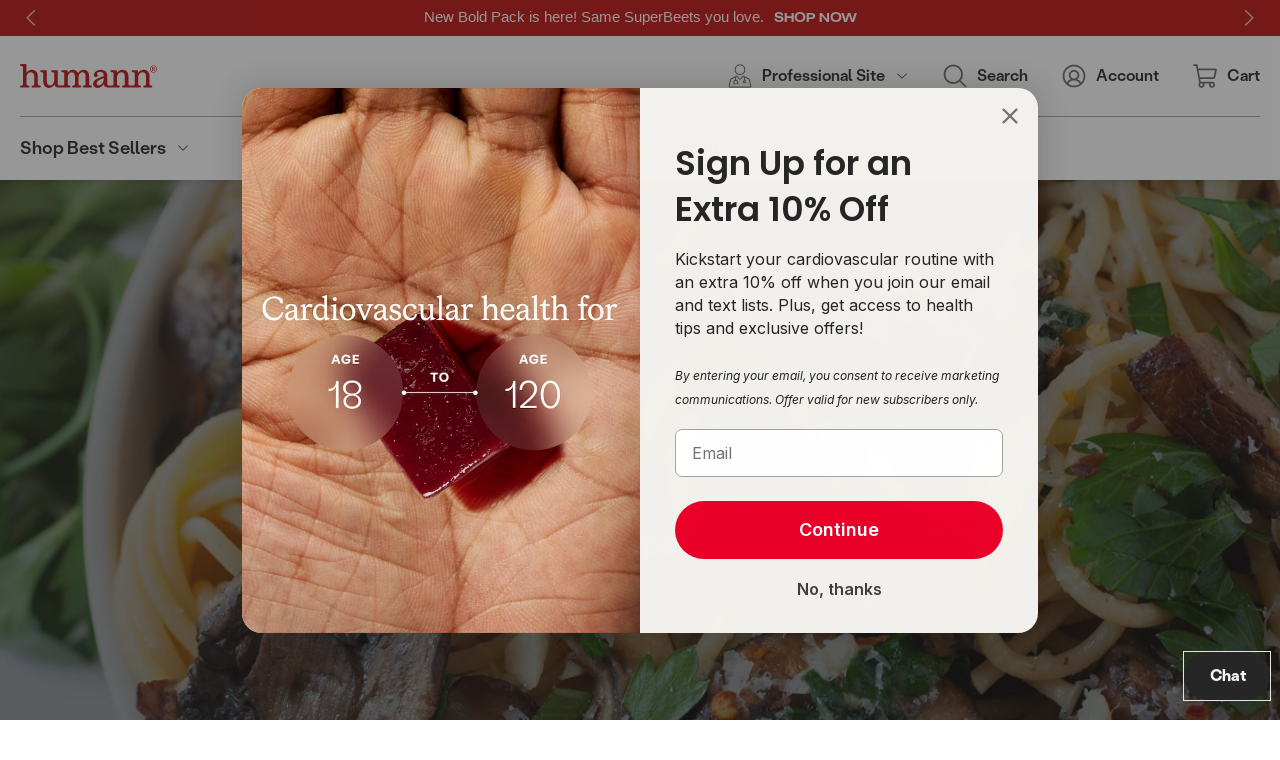

--- FILE ---
content_type: text/html; charset=utf-8
request_url: https://humann.com/en-au/blogs/explore/uric-acid-friendly-recipe-mushroom-kale-pasta
body_size: 53835
content:
<!doctype html>





<html class="no-js" lang="en">
  <head>



    <meta charset="utf-8">
    <meta name="viewport" content="width=device-width,initial-scale=1">
    <meta name="theme-color" content="">
    <link rel="canonical" href="https://humann.com/en-au/blogs/explore/uric-acid-friendly-recipe-mushroom-kale-pasta">
    <link rel="preconnect" href="https://cdn.shopify.com" crossorigin>

       
        <script src="https://ajax.googleapis.com/ajax/libs/jquery/3.6.1/jquery.min.js" integrity="sha256-o88AwQnZB+VDvE9tvIXrMQaPlFFSUTR+nldQm1LuPXQ=" crossorigin="anonymous"></script>
<script src="//humann.com/cdn/shop/t/789/assets/swiper-global.js?v=179886517531196578921767802752" defer></script>
    <script nonce="5f0e92362198dc68190b3e7ba044e6475ae036de70be6536a056de57290d3a03"> 
      !function(){var o=window.tdl=window.tdl||[];if(o.invoked)window.console&&console.error&&console.error("Tune snippet has been included more than once.");else{o.invoked=!0,o.methods=["init","identify","convert"],o.factory=function(n){return function(){var e=Array.prototype.slice.call(arguments);return e.unshift(n),o.push(e),o}};for(var e=0;e<o.methods.length;e++){var n=o.methods[e];o[n]=o.factory(n)}o.init=function(e){var n=document.createElement("script");n.type="text/javascript",n.async=!0,n.src="https://js.go2sdk.com/v2/tune.js";var t=document.getElementsByTagName("script")[0];t.parentNode.insertBefore(n,t),o.domain=e}}}(); 
        tdl.init("https://aspireiq.go2cloud.org");
  (window.requestIdleCallback
    ? requestIdleCallback(() => tdl.identify(), { timeout: 5000 })
    : window.addEventListener('load', () => setTimeout(() => tdl.identify(), 0))); 
    </script>

    <link rel="preconnect" href="https://cdn.rebuyengine.com" crossorigin>
    <link rel="dns-prefetch" href="https://cdn.rebuyengine.com"> 

    <!-- conversions of event listeninger -->
    <script nonce="5f0e92362198dc68190b3e7ba044e6475ae036de70be6536a056de57290d3a03">
      if(document.getElementById("mobile-menu-css-loading")){
        document.getElementById("mobile-menu-css-loading").addEventListener("load", function(){
          this.media = "all";
        });
      }
    </script>


    <link rel="dns-prefetch" href="https://cdn.rebuyengine.com"><link rel="icon" type="image/png" href="//humann.com/cdn/shop/files/favicon.svg?crop=center&height=32&v=1755706255&width=32"><title>Uric Acid Friendly Recipe: Mushroom Kale Pasta</title>

    
      <meta name="description" content="During the holiday season, we have a tendency to eat heavy meals, extra sweets, and more alcoholic drinks.  Food such as red meat, seafood, organ meats, sugary drinks, and alcohol (yes, most of your holiday menu) are high in purines. Foods that are high in purines can lead to excess amounts of uric acid. Why should you">
    

    

<meta property="og:site_name" content="humann">
<meta property="og:url" content="https://humann.com/en-au/blogs/explore/uric-acid-friendly-recipe-mushroom-kale-pasta">
<meta property="og:title" content="Uric Acid Friendly Recipe: Mushroom Kale Pasta">
<meta property="og:type" content="article">
<meta property="og:description" content="During the holiday season, we have a tendency to eat heavy meals, extra sweets, and more alcoholic drinks.  Food such as red meat, seafood, organ meats, sugary drinks, and alcohol (yes, most of your holiday menu) are high in purines. Foods that are high in purines can lead to excess amounts of uric acid. Why should you"><meta property="og:image" content="http://humann.com/cdn/shop/articles/mushroom_pasta_square_vertical.jpg?v=1666791095">
  <meta property="og:image:secure_url" content="https://humann.com/cdn/shop/articles/mushroom_pasta_square_vertical.jpg?v=1666791095">
  <meta property="og:image:width" content="1200">
  <meta property="og:image:height" content="1800"><meta name="twitter:card" content="summary_large_image">
<meta name="twitter:title" content="Uric Acid Friendly Recipe: Mushroom Kale Pasta">
<meta name="twitter:description" content="During the holiday season, we have a tendency to eat heavy meals, extra sweets, and more alcoholic drinks.  Food such as red meat, seafood, organ meats, sugary drinks, and alcohol (yes, most of your holiday menu) are high in purines. Foods that are high in purines can lead to excess amounts of uric acid. Why should you">



    
  <!-- include Yottaa tags here -->
  <!-- was: <script src="https://cdn.yottaa.com/rapid.min.7.1.2.js?..."></script> -->
<script src="https://cdn.yottaa.com/rapid.min.7.1.2.js?key=ZNDS3cesAJQ9GQ" nonce="5f0e92362198dc68190b3e7ba044e6475ae036de70be6536a056de57290d3a03"></script>

  <script nonce="5f0e92362198dc68190b3e7ba044e6475ae036de70be6536a056de57290d3a03">
  (function(){
    const run = () => {
      // only after the library tag has executed
      if (window.Yo && typeof Yo.configure === 'function') {
        Yo.configure('https://qoe-1.yottaa.net/api/v1/configure.rapid.js?key=ZNDS3cesAJQ9GQ');
      }
    };
    if ('requestIdleCallback' in window) requestIdleCallback(run, {timeout: 8000});
    else window.addEventListener('load', () => setTimeout(run, 0), { once:true });
  })();
</script>



    
<!-- Google Tag Manager -->
<script nonce="5f0e92362198dc68190b3e7ba044e6475ae036de70be6536a056de57290d3a03">(function(w,d,s,l,i){w[l]=w[l]||[];w[l].push({'gtm.start':
new Date().getTime(),event:'gtm.js'});var f=d.getElementsByTagName(s)[0],
j=d.createElement(s),dl=l!='dataLayer'?'&l='+l:'';j.async=true;j.src=
'https://www.googletagmanager.com/gtm.js?id='+i+dl;f.parentNode.insertBefore(j,f);
})(window,document,'script','dataLayer','GTM-KHTR46FH');</script>
<!-- End Google Tag Manager -->



 <script>window.performance && window.performance.mark && window.performance.mark('shopify.content_for_header.start');</script><meta name="facebook-domain-verification" content="46elifgtc0yx4hk721wj5qjqdi9cm4">
<meta id="shopify-digital-wallet" name="shopify-digital-wallet" content="/4055269487/digital_wallets/dialog">
<meta name="shopify-checkout-api-token" content="c00f408c4056114b7ce654c14560401a">
<meta id="in-context-paypal-metadata" data-shop-id="4055269487" data-venmo-supported="true" data-environment="production" data-locale="en_US" data-paypal-v4="true" data-currency="USD">
<link rel="alternate" type="application/atom+xml" title="Feed" href="/en-au/blogs/explore.atom" />
<link rel="alternate" hreflang="x-default" href="https://humann.com/blogs/explore/uric-acid-friendly-recipe-mushroom-kale-pasta">
<link rel="alternate" hreflang="en-AU" href="https://humann.com/en-au/blogs/explore/uric-acid-friendly-recipe-mushroom-kale-pasta">
<link rel="alternate" hreflang="en-US" href="https://humann.com/blogs/explore/uric-acid-friendly-recipe-mushroom-kale-pasta">
<script async="async" src="/checkouts/internal/preloads.js?locale=en-AU"></script>
<link rel="preconnect" href="https://shop.app" crossorigin="anonymous">
<script async="async" src="https://shop.app/checkouts/internal/preloads.js?locale=en-AU&shop_id=4055269487" crossorigin="anonymous"></script>
<script id="apple-pay-shop-capabilities" type="application/json">{"shopId":4055269487,"countryCode":"US","currencyCode":"USD","merchantCapabilities":["supports3DS"],"merchantId":"gid:\/\/shopify\/Shop\/4055269487","merchantName":"humann","requiredBillingContactFields":["postalAddress","email","phone"],"requiredShippingContactFields":["postalAddress","email","phone"],"shippingType":"shipping","supportedNetworks":["visa","masterCard","amex","jcb","discover","elo"],"total":{"type":"pending","label":"humann","amount":"1.00"},"shopifyPaymentsEnabled":true,"supportsSubscriptions":true}</script>
<script id="shopify-features" type="application/json">{"accessToken":"c00f408c4056114b7ce654c14560401a","betas":["rich-media-storefront-analytics"],"domain":"humann.com","predictiveSearch":true,"shopId":4055269487,"locale":"en"}</script>
<script>var Shopify = Shopify || {};
Shopify.shop = "behumann.myshopify.com";
Shopify.locale = "en";
Shopify.currency = {"active":"USD","rate":"1.0"};
Shopify.country = "AU";
Shopify.theme = {"name":"[26.01.07] Release (1\/08\/26)","id":147130286219,"schema_name":"HumanN","schema_version":"0.11.0","theme_store_id":null,"role":"main"};
Shopify.theme.handle = "null";
Shopify.theme.style = {"id":null,"handle":null};
Shopify.cdnHost = "humann.com/cdn";
Shopify.routes = Shopify.routes || {};
Shopify.routes.root = "/en-au/";</script>
<script type="module">!function(o){(o.Shopify=o.Shopify||{}).modules=!0}(window);</script>
<script>!function(o){function n(){var o=[];function n(){o.push(Array.prototype.slice.apply(arguments))}return n.q=o,n}var t=o.Shopify=o.Shopify||{};t.loadFeatures=n(),t.autoloadFeatures=n()}(window);</script>
<script>
  window.ShopifyPay = window.ShopifyPay || {};
  window.ShopifyPay.apiHost = "shop.app\/pay";
  window.ShopifyPay.redirectState = null;
</script>
<script id="shop-js-analytics" type="application/json">{"pageType":"article"}</script>
<script defer="defer" async type="module" src="//humann.com/cdn/shopifycloud/shop-js/modules/v2/client.init-shop-cart-sync_BT-GjEfc.en.esm.js"></script>
<script defer="defer" async type="module" src="//humann.com/cdn/shopifycloud/shop-js/modules/v2/chunk.common_D58fp_Oc.esm.js"></script>
<script defer="defer" async type="module" src="//humann.com/cdn/shopifycloud/shop-js/modules/v2/chunk.modal_xMitdFEc.esm.js"></script>
<script type="module">
  await import("//humann.com/cdn/shopifycloud/shop-js/modules/v2/client.init-shop-cart-sync_BT-GjEfc.en.esm.js");
await import("//humann.com/cdn/shopifycloud/shop-js/modules/v2/chunk.common_D58fp_Oc.esm.js");
await import("//humann.com/cdn/shopifycloud/shop-js/modules/v2/chunk.modal_xMitdFEc.esm.js");

  window.Shopify.SignInWithShop?.initShopCartSync?.({"fedCMEnabled":true,"windoidEnabled":true});

</script>
<script>
  window.Shopify = window.Shopify || {};
  if (!window.Shopify.featureAssets) window.Shopify.featureAssets = {};
  window.Shopify.featureAssets['shop-js'] = {"shop-cart-sync":["modules/v2/client.shop-cart-sync_DZOKe7Ll.en.esm.js","modules/v2/chunk.common_D58fp_Oc.esm.js","modules/v2/chunk.modal_xMitdFEc.esm.js"],"init-fed-cm":["modules/v2/client.init-fed-cm_B6oLuCjv.en.esm.js","modules/v2/chunk.common_D58fp_Oc.esm.js","modules/v2/chunk.modal_xMitdFEc.esm.js"],"shop-cash-offers":["modules/v2/client.shop-cash-offers_D2sdYoxE.en.esm.js","modules/v2/chunk.common_D58fp_Oc.esm.js","modules/v2/chunk.modal_xMitdFEc.esm.js"],"shop-login-button":["modules/v2/client.shop-login-button_QeVjl5Y3.en.esm.js","modules/v2/chunk.common_D58fp_Oc.esm.js","modules/v2/chunk.modal_xMitdFEc.esm.js"],"pay-button":["modules/v2/client.pay-button_DXTOsIq6.en.esm.js","modules/v2/chunk.common_D58fp_Oc.esm.js","modules/v2/chunk.modal_xMitdFEc.esm.js"],"shop-button":["modules/v2/client.shop-button_DQZHx9pm.en.esm.js","modules/v2/chunk.common_D58fp_Oc.esm.js","modules/v2/chunk.modal_xMitdFEc.esm.js"],"avatar":["modules/v2/client.avatar_BTnouDA3.en.esm.js"],"init-windoid":["modules/v2/client.init-windoid_CR1B-cfM.en.esm.js","modules/v2/chunk.common_D58fp_Oc.esm.js","modules/v2/chunk.modal_xMitdFEc.esm.js"],"init-shop-for-new-customer-accounts":["modules/v2/client.init-shop-for-new-customer-accounts_C_vY_xzh.en.esm.js","modules/v2/client.shop-login-button_QeVjl5Y3.en.esm.js","modules/v2/chunk.common_D58fp_Oc.esm.js","modules/v2/chunk.modal_xMitdFEc.esm.js"],"init-shop-email-lookup-coordinator":["modules/v2/client.init-shop-email-lookup-coordinator_BI7n9ZSv.en.esm.js","modules/v2/chunk.common_D58fp_Oc.esm.js","modules/v2/chunk.modal_xMitdFEc.esm.js"],"init-shop-cart-sync":["modules/v2/client.init-shop-cart-sync_BT-GjEfc.en.esm.js","modules/v2/chunk.common_D58fp_Oc.esm.js","modules/v2/chunk.modal_xMitdFEc.esm.js"],"shop-toast-manager":["modules/v2/client.shop-toast-manager_DiYdP3xc.en.esm.js","modules/v2/chunk.common_D58fp_Oc.esm.js","modules/v2/chunk.modal_xMitdFEc.esm.js"],"init-customer-accounts":["modules/v2/client.init-customer-accounts_D9ZNqS-Q.en.esm.js","modules/v2/client.shop-login-button_QeVjl5Y3.en.esm.js","modules/v2/chunk.common_D58fp_Oc.esm.js","modules/v2/chunk.modal_xMitdFEc.esm.js"],"init-customer-accounts-sign-up":["modules/v2/client.init-customer-accounts-sign-up_iGw4briv.en.esm.js","modules/v2/client.shop-login-button_QeVjl5Y3.en.esm.js","modules/v2/chunk.common_D58fp_Oc.esm.js","modules/v2/chunk.modal_xMitdFEc.esm.js"],"shop-follow-button":["modules/v2/client.shop-follow-button_CqMgW2wH.en.esm.js","modules/v2/chunk.common_D58fp_Oc.esm.js","modules/v2/chunk.modal_xMitdFEc.esm.js"],"checkout-modal":["modules/v2/client.checkout-modal_xHeaAweL.en.esm.js","modules/v2/chunk.common_D58fp_Oc.esm.js","modules/v2/chunk.modal_xMitdFEc.esm.js"],"shop-login":["modules/v2/client.shop-login_D91U-Q7h.en.esm.js","modules/v2/chunk.common_D58fp_Oc.esm.js","modules/v2/chunk.modal_xMitdFEc.esm.js"],"lead-capture":["modules/v2/client.lead-capture_BJmE1dJe.en.esm.js","modules/v2/chunk.common_D58fp_Oc.esm.js","modules/v2/chunk.modal_xMitdFEc.esm.js"],"payment-terms":["modules/v2/client.payment-terms_Ci9AEqFq.en.esm.js","modules/v2/chunk.common_D58fp_Oc.esm.js","modules/v2/chunk.modal_xMitdFEc.esm.js"]};
</script>
<script>(function() {
  var isLoaded = false;
  function asyncLoad() {
    if (isLoaded) return;
    isLoaded = true;
    var urls = ["https:\/\/services.nofraud.com\/js\/device.js?shop=behumann.myshopify.com","https:\/\/cdn.attn.tv\/humann\/dtag.js?shop=behumann.myshopify.com","https:\/\/d23dclunsivw3h.cloudfront.net\/redirect-app.js?shop=behumann.myshopify.com","https:\/\/lac.sfapp.magefan.top\/js\/scripttags\/assistance\/init.js?shop=behumann.myshopify.com","https:\/\/static.fbot.me\/shopify\/friendbuy-shopify.js?merchantId=08a95279-41fc-43e2-a053-20df845ff7b3\u0026shop=behumann.myshopify.com","https:\/\/search-us3.omegacommerce.com\/instant\/initjs?ID=45c0ac0c-768d-45b5-b280-30a2d2d21e9b\u0026shop=behumann.myshopify.com","\/\/cdn.shopify.com\/proxy\/e936a3b9167d47f5198fccf1339c97ba087fc0eac7d1f1eeb3c066ec6c17b341\/apps.bazaarvoice.com\/deployments\/humann\/main_site\/production\/en_US\/bv.js?shop=behumann.myshopify.com\u0026sp-cache-control=cHVibGljLCBtYXgtYWdlPTkwMA","https:\/\/static.rechargecdn.com\/assets\/js\/widget.min.js?shop=behumann.myshopify.com","https:\/\/cdn.noibu.com\/collect-core.js?shop=behumann.myshopify.com","https:\/\/cdn.pushowl.com\/latest\/sdks\/pushowl-shopify.js?subdomain=behumann\u0026environment=production\u0026guid=52b93870-1e33-416e-9734-009b9c2726c7\u0026shop=behumann.myshopify.com"];
    for (var i = 0; i < urls.length; i++) {
      var s = document.createElement('script');
      s.type = 'text/javascript';
      s.async = true;
      s.src = urls[i];
      var x = document.getElementsByTagName('script')[0];
      x.parentNode.insertBefore(s, x);
    }
  };
  if(window.attachEvent) {
    window.attachEvent('onload', asyncLoad);
  } else {
    window.addEventListener('load', asyncLoad, false);
  }
})();</script>
<script id="__st">var __st={"a":4055269487,"offset":-21600,"reqid":"ddedcd1d-c0bc-4900-999a-5c6e7b619c5b-1769337045","pageurl":"humann.com\/en-au\/blogs\/explore\/uric-acid-friendly-recipe-mushroom-kale-pasta","s":"articles-557921665163","u":"1c72c5d5ceb9","p":"article","rtyp":"article","rid":557921665163};</script>
<script>window.ShopifyPaypalV4VisibilityTracking = true;</script>
<script id="captcha-bootstrap">!function(){'use strict';const t='contact',e='account',n='new_comment',o=[[t,t],['blogs',n],['comments',n],[t,'customer']],c=[[e,'customer_login'],[e,'guest_login'],[e,'recover_customer_password'],[e,'create_customer']],r=t=>t.map((([t,e])=>`form[action*='/${t}']:not([data-nocaptcha='true']) input[name='form_type'][value='${e}']`)).join(','),a=t=>()=>t?[...document.querySelectorAll(t)].map((t=>t.form)):[];function s(){const t=[...o],e=r(t);return a(e)}const i='password',u='form_key',d=['recaptcha-v3-token','g-recaptcha-response','h-captcha-response',i],f=()=>{try{return window.sessionStorage}catch{return}},m='__shopify_v',_=t=>t.elements[u];function p(t,e,n=!1){try{const o=window.sessionStorage,c=JSON.parse(o.getItem(e)),{data:r}=function(t){const{data:e,action:n}=t;return t[m]||n?{data:e,action:n}:{data:t,action:n}}(c);for(const[e,n]of Object.entries(r))t.elements[e]&&(t.elements[e].value=n);n&&o.removeItem(e)}catch(o){console.error('form repopulation failed',{error:o})}}const l='form_type',E='cptcha';function T(t){t.dataset[E]=!0}const w=window,h=w.document,L='Shopify',v='ce_forms',y='captcha';let A=!1;((t,e)=>{const n=(g='f06e6c50-85a8-45c8-87d0-21a2b65856fe',I='https://cdn.shopify.com/shopifycloud/storefront-forms-hcaptcha/ce_storefront_forms_captcha_hcaptcha.v1.5.2.iife.js',D={infoText:'Protected by hCaptcha',privacyText:'Privacy',termsText:'Terms'},(t,e,n)=>{const o=w[L][v],c=o.bindForm;if(c)return c(t,g,e,D).then(n);var r;o.q.push([[t,g,e,D],n]),r=I,A||(h.body.append(Object.assign(h.createElement('script'),{id:'captcha-provider',async:!0,src:r})),A=!0)});var g,I,D;w[L]=w[L]||{},w[L][v]=w[L][v]||{},w[L][v].q=[],w[L][y]=w[L][y]||{},w[L][y].protect=function(t,e){n(t,void 0,e),T(t)},Object.freeze(w[L][y]),function(t,e,n,w,h,L){const[v,y,A,g]=function(t,e,n){const i=e?o:[],u=t?c:[],d=[...i,...u],f=r(d),m=r(i),_=r(d.filter((([t,e])=>n.includes(e))));return[a(f),a(m),a(_),s()]}(w,h,L),I=t=>{const e=t.target;return e instanceof HTMLFormElement?e:e&&e.form},D=t=>v().includes(t);t.addEventListener('submit',(t=>{const e=I(t);if(!e)return;const n=D(e)&&!e.dataset.hcaptchaBound&&!e.dataset.recaptchaBound,o=_(e),c=g().includes(e)&&(!o||!o.value);(n||c)&&t.preventDefault(),c&&!n&&(function(t){try{if(!f())return;!function(t){const e=f();if(!e)return;const n=_(t);if(!n)return;const o=n.value;o&&e.removeItem(o)}(t);const e=Array.from(Array(32),(()=>Math.random().toString(36)[2])).join('');!function(t,e){_(t)||t.append(Object.assign(document.createElement('input'),{type:'hidden',name:u})),t.elements[u].value=e}(t,e),function(t,e){const n=f();if(!n)return;const o=[...t.querySelectorAll(`input[type='${i}']`)].map((({name:t})=>t)),c=[...d,...o],r={};for(const[a,s]of new FormData(t).entries())c.includes(a)||(r[a]=s);n.setItem(e,JSON.stringify({[m]:1,action:t.action,data:r}))}(t,e)}catch(e){console.error('failed to persist form',e)}}(e),e.submit())}));const S=(t,e)=>{t&&!t.dataset[E]&&(n(t,e.some((e=>e===t))),T(t))};for(const o of['focusin','change'])t.addEventListener(o,(t=>{const e=I(t);D(e)&&S(e,y())}));const B=e.get('form_key'),M=e.get(l),P=B&&M;t.addEventListener('DOMContentLoaded',(()=>{const t=y();if(P)for(const e of t)e.elements[l].value===M&&p(e,B);[...new Set([...A(),...v().filter((t=>'true'===t.dataset.shopifyCaptcha))])].forEach((e=>S(e,t)))}))}(h,new URLSearchParams(w.location.search),n,t,e,['guest_login'])})(!0,!0)}();</script>
<script integrity="sha256-4kQ18oKyAcykRKYeNunJcIwy7WH5gtpwJnB7kiuLZ1E=" data-source-attribution="shopify.loadfeatures" defer="defer" src="//humann.com/cdn/shopifycloud/storefront/assets/storefront/load_feature-a0a9edcb.js" crossorigin="anonymous"></script>
<script crossorigin="anonymous" defer="defer" src="//humann.com/cdn/shopifycloud/storefront/assets/shopify_pay/storefront-65b4c6d7.js?v=20250812"></script>
<script data-source-attribution="shopify.dynamic_checkout.dynamic.init">var Shopify=Shopify||{};Shopify.PaymentButton=Shopify.PaymentButton||{isStorefrontPortableWallets:!0,init:function(){window.Shopify.PaymentButton.init=function(){};var t=document.createElement("script");t.src="https://humann.com/cdn/shopifycloud/portable-wallets/latest/portable-wallets.en.js",t.type="module",document.head.appendChild(t)}};
</script>
<script data-source-attribution="shopify.dynamic_checkout.buyer_consent">
  function portableWalletsHideBuyerConsent(e){var t=document.getElementById("shopify-buyer-consent"),n=document.getElementById("shopify-subscription-policy-button");t&&n&&(t.classList.add("hidden"),t.setAttribute("aria-hidden","true"),n.removeEventListener("click",e))}function portableWalletsShowBuyerConsent(e){var t=document.getElementById("shopify-buyer-consent"),n=document.getElementById("shopify-subscription-policy-button");t&&n&&(t.classList.remove("hidden"),t.removeAttribute("aria-hidden"),n.addEventListener("click",e))}window.Shopify?.PaymentButton&&(window.Shopify.PaymentButton.hideBuyerConsent=portableWalletsHideBuyerConsent,window.Shopify.PaymentButton.showBuyerConsent=portableWalletsShowBuyerConsent);
</script>
<script data-source-attribution="shopify.dynamic_checkout.cart.bootstrap">document.addEventListener("DOMContentLoaded",(function(){function t(){return document.querySelector("shopify-accelerated-checkout-cart, shopify-accelerated-checkout")}if(t())Shopify.PaymentButton.init();else{new MutationObserver((function(e,n){t()&&(Shopify.PaymentButton.init(),n.disconnect())})).observe(document.body,{childList:!0,subtree:!0})}}));
</script>
<link id="shopify-accelerated-checkout-styles" rel="stylesheet" media="screen" href="https://humann.com/cdn/shopifycloud/portable-wallets/latest/accelerated-checkout-backwards-compat.css" crossorigin="anonymous">
<style id="shopify-accelerated-checkout-cart">
        #shopify-buyer-consent {
  margin-top: 1em;
  display: inline-block;
  width: 100%;
}

#shopify-buyer-consent.hidden {
  display: none;
}

#shopify-subscription-policy-button {
  background: none;
  border: none;
  padding: 0;
  text-decoration: underline;
  font-size: inherit;
  cursor: pointer;
}

#shopify-subscription-policy-button::before {
  box-shadow: none;
}

      </style>

<script>window.performance && window.performance.mark && window.performance.mark('shopify.content_for_header.end');</script>

    


      <script defer src="https://cdn.rebuyengine.com/onsite/js/rebuy.js?shop=behumann.myshopify.com"></script>

    <!-- Dynamic Yield -->
<!-- DY hints: minimal -->
<link rel="preconnect" href="https://cdn.dynamicyield.com" crossorigin>
<link rel="dns-prefetch" href="//st.dynamicyield.com">
<link rel="dns-prefetch" href="//rcom.dynamicyield.com">

<script nonce="5f0e92362198dc68190b3e7ba044e6475ae036de70be6536a056de57290d3a03">let isSubscriber = false;</script>




    <!-- other page -->
    
    


<script type="text/javascript" nonce="5f0e92362198dc68190b3e7ba044e6475ae036de70be6536a056de57290d3a03">// <![CDATA[

    
            window.DY = window.DY || {}; DY.recommendationContext = { type: 'OTHER'};
        
            window.DY = window.DY || {}; DY.recommendationContext = { type: 'OTHER', data: [] };
        
            window.DY = window.DY || {}; DY.recommendationContext = { type: 'OTHER', data: [] };
        
// ]]>
</script>


<script defer type="text/javascript" src="//cdn.dynamicyield.com/api/8778197/api_dynamic.js"></script>
<script defer type="text/javascript" src="//cdn.dynamicyield.com/api/8778197/api_static.js"></script>

<!-- END Dynamic Yield  -->


    <link href="//humann.com/cdn/shop/t/789/assets/global.css?v=49016419213250389071767802736" rel="stylesheet" type="text/css" media="all" />

    




<script nonce="5f0e92362198dc68190b3e7ba044e6475ae036de70be6536a056de57290d3a03">
    document.documentElement.className = document.documentElement.className.replace('no-js', 'js');

    window.theme = {
      debug: false,
      strings: {
        product: {
          addToCart: "Add to cart ",
          subAddToCart: "Subscribe ",
          soldOut: "Out of Stock",
          unavailable: "Unavailable",
          adding: "Adding",
          specialOfferProductId: null,
          specialOfferProductTitle: ``,
          specialOfferProductPrice: ``,
          specialOfferProductImgSrc: `Liquid error (snippets/theme-script-vars line 23): invalid url input`,
        },
        cart: {
          title: "Your cart",
          subtotal: "Subtotal",
          checkout: "Check out",
          empty: "Your cart is empty",
          taxes_and_shipping_at_checkout: "Taxes and shipping calculated at checkout",
          viewCart: 'View Cart',
          headings: {
            product: "Product",
            price: "Price",
            total: "Total",
            quantity: "Quantity"
          }
        }
      },
      selling_plans: {
        20: 810090635,
        30: 514785419,
        60: 514818187,
        90: 514850955,
        120: 514883723,
        150: 551321739,
        180: 514916491
      },
      icons: {
        cart: '<img class="inline-block" src="//humann.com/cdn/shop/t/789/assets/static.icon-cart.svg?v=119343330633115771951767802742" alt="" />',
        close: '<img src="//humann.com/cdn/shop/t/789/assets/static.icon-close.svg?v=61538344096015525471767802743" alt="" />',
        caretLeft: `<svg xmlns="http://www.w3.org/2000/svg" fill="currentColor" viewBox="0 0 24 24" height="24" width="24">
  <path d="M16.2807 3.96948C16.3505 4.03913 16.4058 4.12185 16.4435 4.2129C16.4813 4.30395 16.5007 4.40154 16.5007 4.5001C16.5007 4.59866 16.4813 4.69626 16.4435 4.78731C16.4058 4.87836 16.3505 4.96107 16.2807 5.03073L9.31041 12.0001L16.2807 18.9695C16.4215 19.1102 16.5005 19.3011 16.5005 19.5001C16.5005 19.6991 16.4215 19.89 16.2807 20.0307C16.14 20.1715 15.9491 20.2505 15.7501 20.2505C15.5511 20.2505 15.3602 20.1715 15.2195 20.0307L7.71948 12.5307C7.64974 12.4611 7.59443 12.3784 7.55668 12.2873C7.51894 12.1963 7.49951 12.0987 7.49951 12.0001C7.49951 11.9015 7.51894 11.8039 7.55668 11.7129C7.59443 11.6218 7.64974 11.5391 7.71948 11.4695L15.2195 3.96948C15.2891 3.89974 15.3718 3.84442 15.4629 3.80668C15.5539 3.76894 15.6515 3.74951 15.7501 3.74951C15.8487 3.74951 15.9463 3.76894 16.0373 3.80668C16.1284 3.84442 16.2111 3.89974 16.2807 3.96948Z"></path>
</svg>
`,
        caretRight: `<svg xmlns="http://www.w3.org/2000/svg" fill="currentColor" viewBox="0 0 24 24" height="24" width="24">
  <path d="M7.71948 20.0304C7.64974 19.9608 7.59442 19.8781 7.55668 19.787C7.51894 19.696 7.49951 19.5984 7.49951 19.4998C7.49951 19.4012 7.51894 19.3036 7.55668 19.2126C7.59442 19.1216 7.64974 19.0388 7.71948 18.9692L14.6898 11.9998L7.71948 5.03043C7.57875 4.8897 7.49968 4.69883 7.49968 4.49981C7.49968 4.30078 7.57875 4.10991 7.71948 3.96918C7.86021 3.82845 8.05108 3.74939 8.2501 3.74939C8.44912 3.74939 8.64 3.82845 8.78073 3.96918L16.2807 11.4692C16.3505 11.5388 16.4058 11.6216 16.4435 11.7126C16.4813 11.8036 16.5007 11.9012 16.5007 11.9998C16.5007 12.0984 16.4813 12.196 16.4435 12.287C16.4058 12.3781 16.3505 12.4608 16.2807 12.5304L8.78073 20.0304C8.71107 20.1002 8.62835 20.1555 8.53731 20.1932C8.44626 20.231 8.34866 20.2504 8.2501 20.2504C8.15154 20.2504 8.05394 20.231 7.9629 20.1932C7.87185 20.1555 7.78913 20.1002 7.71948 20.0304Z"></path>
</svg>
`,
        calendar: `<svg width="23" height="25" viewBox="0 0 23 25" fill="none" xmlns="http://www.w3.org/2000/svg">
  <path d="M17.7175 3H3.08969C1.93558 3 1 3.89543 1 5V19C1 20.1046 1.93558 21 3.08969 21H17.7175C18.8716 21 19.8072 20.1046 19.8072 19V5C19.8072 3.89543 18.8716 3 17.7175 3Z" stroke="#C8CACB" stroke-width="2" stroke-linecap="round" stroke-linejoin="round"/>
  <path d="M14.583 1V5" stroke="#C8CACB" stroke-width="2" stroke-linecap="round" stroke-linejoin="round"/>
  <path d="M6.22461 1V5" stroke="#C8CACB" stroke-width="2" stroke-linecap="round" stroke-linejoin="round"/>
  <path d="M1 9H19.8072" stroke="#C8CACB" stroke-width="2" stroke-linecap="round" stroke-linejoin="round"/>
</svg>
`,
        circleArrow: `<svg width="17" height="18" viewBox="0 0 17 18" fill="none" xmlns="http://www.w3.org/2000/svg">
  <path d="M5.40866 8.40964C5.33279 8.48889 5.27332 8.58234 5.23366 8.68464C5.15031 8.88752 5.15031 9.11508 5.23366 9.31797C5.27332 9.42026 5.33279 9.51372 5.40866 9.59297L7.90866 12.093C8.06558 12.2499 8.27841 12.338 8.50033 12.338C8.72224 12.338 8.93507 12.2499 9.09199 12.093C9.24891 11.936 9.33707 11.7232 9.33707 11.5013C9.33707 11.2794 9.24891 11.0666 9.09199 10.9096L8.00866 9.83464H11.0003C11.2213 9.83464 11.4333 9.74684 11.5896 9.59056C11.7459 9.43428 11.8337 9.22232 11.8337 9.0013C11.8337 8.78029 11.7459 8.56833 11.5896 8.41205C11.4333 8.25577 11.2213 8.16797 11.0003 8.16797H8.00866L9.09199 7.09297C9.1701 7.0155 9.23209 6.92333 9.2744 6.82178C9.31671 6.72023 9.33849 6.61131 9.33849 6.5013C9.33849 6.39129 9.31671 6.28237 9.2744 6.18082C9.23209 6.07927 9.1701 5.9871 9.09199 5.90964C9.01452 5.83153 8.92236 5.76953 8.82081 5.72723C8.71926 5.68492 8.61034 5.66314 8.50033 5.66314C8.39032 5.66314 8.28139 5.68492 8.17984 5.72723C8.0783 5.76953 7.98613 5.83153 7.90866 5.90964L5.40866 8.40964ZM0.166992 9.0013C0.166992 10.6495 0.655734 12.2606 1.57141 13.6311C2.48709 15.0015 3.78858 16.0696 5.3113 16.7003C6.83401 17.331 8.50957 17.4961 10.1261 17.1745C11.7426 16.853 13.2274 16.0593 14.3929 14.8939C15.5583 13.7284 16.352 12.2436 16.6735 10.6271C16.9951 9.01055 16.8301 7.33499 16.1993 5.81227C15.5686 4.28956 14.5005 2.98807 13.1301 2.07239C11.7597 1.15671 10.1485 0.667969 8.50033 0.667969C7.40598 0.667969 6.32234 0.883517 5.3113 1.30231C4.30025 1.7211 3.38159 2.33492 2.60777 3.10875C1.04497 4.67155 0.166992 6.79116 0.166992 9.0013ZM15.167 9.0013C15.167 10.3198 14.776 11.6088 14.0435 12.7051C13.3109 13.8014 12.2697 14.6559 11.0515 15.1605C9.83337 15.6651 8.49293 15.7971 7.19972 15.5399C5.90652 15.2826 4.71863 14.6477 3.78628 13.7153C2.85393 12.783 2.21899 11.5951 1.96176 10.3019C1.70452 9.0087 1.83654 7.66825 2.34113 6.45008C2.84571 5.23191 3.7002 4.19071 4.79652 3.45817C5.89285 2.72563 7.18178 2.33464 8.50033 2.33464C10.2684 2.33464 11.9641 3.03701 13.2144 4.28726C14.4646 5.5375 15.167 7.23319 15.167 9.0013Z" fill="#8A8D91"/>
</svg>
`,
        minus: `<svg width="21" height="20" viewBox="0 0 21 20" fill="none" xmlns="http://www.w3.org/2000/svg">
<path fill-rule="evenodd" clip-rule="evenodd" d="M15.1291 16.9289C13.7587 17.8446 12.1475 18.3333 10.4993 18.3333C9.405 18.3333 8.32137 18.1177 7.31032 17.699C6.29927 17.2802 5.38061 16.6663 4.60679 15.8925C3.04399 14.3297 2.16602 12.2101 2.16602 9.99996C2.16602 8.35179 2.65476 6.74062 3.57044 5.37021C4.48611 3.9998 5.7876 2.9317 7.31032 2.30097C8.83304 1.67024 10.5086 1.50521 12.1251 1.82675C13.7416 2.1483 15.2265 2.94197 16.3919 4.10741C17.5573 5.27284 18.351 6.7577 18.6726 8.37421C18.9941 9.99072 18.8291 11.6663 18.1983 13.189C17.5676 14.7117 16.4995 16.0132 15.1291 16.9289ZM14.2032 4.45683C13.1068 3.72429 11.8179 3.3333 10.4993 3.3333C8.73124 3.3333 7.03555 4.03568 5.7853 5.28592C4.53506 6.53616 3.83268 8.23185 3.83268 9.99996C3.83268 11.3185 4.22368 12.6074 4.95622 13.7038C5.68876 14.8001 6.72995 15.6546 7.94813 16.1592C9.1663 16.6637 10.5067 16.7958 11.8 16.5385C13.0932 16.2813 14.281 15.6464 15.2134 14.714C16.1457 13.7817 16.7807 12.5938 17.0379 11.3006C17.2952 10.0074 17.1631 8.66691 16.6585 7.44874C16.154 6.23057 15.2995 5.18938 14.2032 4.45683Z" fill="#8A8D91"/>
<path d="M6.74935 9.99997C6.74935 9.53973 7.12245 9.16663 7.58268 9.16663H13.416C13.8763 9.16663 14.2493 9.53973 14.2493 9.99997C14.2493 10.4602 13.8763 10.8333 13.416 10.8333H7.58268C7.12245 10.8333 6.74935 10.4602 6.74935 9.99997Z" fill="#8A8D91"/>
</svg>
`,
        satisfactionGuarantee: '<img class="w-15 max-w-none" src="//humann.com/cdn/shop/t/789/assets/static.satisfaction-guarantee.png?v=35232352412780485541767802748" alt="90 Day 100% Satisfaction Guarantee"/>'
      },
      logos: {
        default: '<img src="//humann.com/cdn/shop/t/789/assets/static.logo.svg?v=142337129008152273361767802746" alt="" />',
        inverse: '<img src="//humann.com/cdn/shop/t/789/assets/static.logo-inverse.svg?v=122623488175884425561767802745" alt="" />'
      },
      cart: {
        miniCartDisplay: false,additionalCheckoutBtns: '<div class="dynamic-checkout__content" id="dynamic-checkout-cart" data-shopify="dynamic-checkout-cart"> <shopify-accelerated-checkout-cart wallet-configs="[{&quot;supports_subs&quot;:true,&quot;supports_def_opts&quot;:false,&quot;name&quot;:&quot;shop_pay&quot;,&quot;wallet_params&quot;:{&quot;shopId&quot;:4055269487,&quot;merchantName&quot;:&quot;humann&quot;,&quot;personalized&quot;:true}},{&quot;supports_subs&quot;:false,&quot;supports_def_opts&quot;:false,&quot;name&quot;:&quot;paypal&quot;,&quot;wallet_params&quot;:{&quot;shopId&quot;:4055269487,&quot;countryCode&quot;:&quot;US&quot;,&quot;merchantName&quot;:&quot;humann&quot;,&quot;phoneRequired&quot;:true,&quot;companyRequired&quot;:false,&quot;shippingType&quot;:&quot;shipping&quot;,&quot;shopifyPaymentsEnabled&quot;:true,&quot;hasManagedSellingPlanState&quot;:null,&quot;requiresBillingAgreement&quot;:false,&quot;merchantId&quot;:&quot;BW8NRCUVHGAU6&quot;,&quot;sdkUrl&quot;:&quot;https://www.paypal.com/sdk/js?components=buttons\u0026commit=false\u0026currency=USD\u0026locale=en_US\u0026client-id=AfUEYT7nO4BwZQERn9Vym5TbHAG08ptiKa9gm8OARBYgoqiAJIjllRjeIMI4g294KAH1JdTnkzubt1fr\u0026merchant-id=BW8NRCUVHGAU6\u0026intent=authorize&quot;}}]" access-token="c00f408c4056114b7ce654c14560401a" buyer-country="AU" buyer-locale="en" buyer-currency="USD" shop-id="4055269487" cart-id="5a98a6ccb15629208fd368859587e7d2" enabled-flags="[&quot;ae0f5bf6&quot;]" > <div class="wallet-button-wrapper"> <ul class=\'wallet-cart-grid wallet-cart-grid--skeleton\' role="list" data-shopify-buttoncontainer="true"> <li data-testid=\'grid-cell\' class=\'wallet-cart-button-container\'><div class=\'wallet-cart-button wallet-cart-button__skeleton\' role=\'button\' disabled aria-hidden=\'true\'>&nbsp</div></li><li data-testid=\'grid-cell\' class=\'wallet-cart-button-container\'><div class=\'wallet-cart-button wallet-cart-button__skeleton\' role=\'button\' disabled aria-hidden=\'true\'>&nbsp</div></li> </ul> </div> </shopify-accelerated-checkout-cart> <small id="shopify-buyer-consent" class="hidden" aria-hidden="true" data-consent-type="subscription"> One or more of the items in your cart is a recurring or deferred purchase. By continuing, I agree to the <span id="shopify-subscription-policy-button">cancellation policy</span> and authorize you to charge my payment method at the prices, frequency and dates listed on this page until my order is fulfilled or I cancel, if permitted. </small> </div>',
        meter: {
          goalThreshold_tier1: 60,
          goalProgressMessage_tier1: "You’re $[amount] from qualifying for free shipping.",
          goalQualifiedMessage_tier1: "Your get free standard shipping!",
          goalThreshold_tier2: 0,
          goalProgressMessage_tier2: "You’re $[amount] from qualifying for free shipping.",
          goalQualifiedMessage_tier2: "Your get free expedited shipping!"
        },
        gwp: {
          changeSampleImage: "//humann.com/cdn/shop/t/789/assets/static.icon-edit.svg?v=169937229721417171531767802743",
          freeSampleImage: "//humann.com/cdn/shop/t/789/assets/static.cart-free-sample.png?v=32381873598739721011767802739",
          gwpThreshold: 0,
          gwpAlternateProducts: [
            
          ],
          gwpItemCount: 1,
          gwpUseNew: false,
          gwpHeading: "Free Sample!",
          gwpCTA: "Select My Sample",
          gwpProgressMessage: "",
          gwpQualifiedMessage: "",
          gwpUrlParameters: null
        },
        cdGwp: {
          freeGiftImage: "//humann.com/cdn/shop/t/789/assets/static-cart-free-sample.png?v=1471870",
          cdGwpProduct: [
            
          ],
          cdGwpItemCount: 1,
          cdGgwpUseNew: false,
          cdGwpRequireProduct: false,
          cdGwpRequiredProduct: null,
          cdGwpUseRequiredProducts: false,
          cdGwpRequiredProducts: [
            
          ],
          cdGwpThreshold: 0,
          cdGwpHeading: "Free Gift!",
          cdGwpCTA: "Claim My Gift",
          cdGwpProgressMessage: "",
          cdGwpQualifiedMessage: "",
          cdGwpUtms: null
        }
      },
      moneyFormat: "${{amount}}",

      

      account: {
        recommendations_title: `Product Recommendations`,
        recommendations_result_title: `Quiz Results`,
        recommendations_result_body: `With this amazing bundle based on the quiz you just took.`,
        recommendations_result_cta: `View Results`,
        recommendations_retake_cta: `Retake Quiz`,
        subscription_app_features: {
          ship_now: false,
          change_ship: false,
          skip_ship: false,
          change_frequency: false,
          change_quantity: false,
          add_change_product: false,
        },
        recharge_subscriptions: true
      },
      customer: {
        email: ``,
        id: ``,
        first_name: ``,
        last_name: ``,
        hash: `53868f9acb88de0362879b5dbb86f59d`
      },
      customizations: {
        alternate_offer_module:  false 
      }
    };

    
</script>


    
    <script src="//humann.com/cdn/shop/t/789/assets/bazaar-voice.js?v=145006196191544990601767802672" defer></script>

    <!-- Button Meta Object CSS -->
    

<style>
    .button-horizon {
        cursor: pointer;
        border-radius: 9999px;
        width: fit-content;
        text-align: center;
        text-wrap: nowrap;
        font-family: 'Stabil Grotesk', sans-serif;
        font-weight: 600;
        transition: background-color 0.2s;
    }
      
        .button-Beet-filled 
        {    
            background-color: #5a2030;
            color: #ffffff;    
            
        }
        .button-Beet-filled:hover 
        {
            background-color: #525252;
            color: #f5f5f5;
            
        }
        .button-Beet-filled:active 
        {
            background-color: #414141;
            color: #f5f5f5;
            
        }
      
        .button-Beet-outline 
        {    
            background-color: #ffffff;
            color: #5a2030;    
            border: 2px solid ;
        }
        .button-Beet-outline:hover 
        {
            background-color: #e5e5e5;
            color: ;
            border: 2px solid ;
        }
        .button-Beet-outline:active 
        {
            background-color: #d9d9db;
            color: ;
            border: 2px solid ;
        }
      
        .button-Black-filled 
        {    
            background-color: #000000;
            color: #ffffff;    
            
        }
        .button-Black-filled:hover 
        {
            background-color: #262626;
            color: #f5f5f5;
            
        }
        .button-Black-filled:active 
        {
            background-color: #171717;
            color: #f5f5f5;
            
        }
      
        .button-Carbon-Alt 
        {    
            background-color: transparent;
            color: #262626;    
            
        }
        .button-Carbon-Alt:hover 
        {
            background-color: transparent;
            color: #000000;
            
        }
        .button-Carbon-Alt:active 
        {
            background-color: transparent;
            color: #000000;
            
        }
      
        .button-Carbon-filled 
        {    
            background-color: #262626;
            color: ;    
            
        }
        .button-Carbon-filled:hover 
        {
            background-color: #414141;
            color: #f5f5f5;
            
        }
        .button-Carbon-filled:active 
        {
            background-color: #414141;
            color: #fafafa;
            
        }
      
        .button-Home-Category 
        {    
            background-color: #f3f1ed;
            color: #262626;    
            border: 2px solid ;
        }
        .button-Home-Category:hover 
        {
            background-color: #414141;
            color: ;
            border: 2px solid #414141;
        }
        .button-Home-Category:active 
        {
            background-color: #414141;
            color: #ffffff;
            border: 2px solid #414141;
        }
      
        .button-Carbon-Outline 
        {    
            background-color: ;
            color: #262626;    
            border: 2px solid ;
        }
        .button-Carbon-Outline:hover 
        {
            background-color: #262626;
            color: #f5f5f5;
            border: 2px solid #262626;
        }
        .button-Carbon-Outline:active 
        {
            background-color: #414141;
            color: #e5e5e5;
            border: 2px solid #414141;
        }
      
        .button-Dark-Gray-Filled 
        {    
            background-color: #525252;
            color: #ffffff;    
            
        }
        .button-Dark-Gray-Filled:hover 
        {
            background-color: #414141;
            color: #fafafa;
            
        }
        .button-Dark-Gray-Filled:active 
        {
            background-color: #525252;
            color: #fafafa;
            
        }
      
        .button-Dark-Gray-Outline 
        {    
            background-color: ;
            color: #525252;    
            border: 2px solid ;
        }
        .button-Dark-Gray-Outline:hover 
        {
            background-color: #fafafa;
            color: #414141;
            border: 2px solid #414141;
        }
        .button-Dark-Gray-Outline:active 
        {
            background-color: #fafafa;
            color: #525252;
            border: 2px solid #525252;
        }
      
        .button-Red-filled 
        {    
            background-color: #bc0f0f;
            color: #ffffff;    
            
        }
        .button-Red-filled:hover 
        {
            background-color: #d60026;
            color: #fafafa;
            
        }
        .button-Red-filled:active 
        {
            background-color: #c20022;
            color: #fafafa;
            
        }
      
        .button-Red-filled-psb 
        {    
            background-color: #bc0f0f;
            color: #fafafa;    
            
        }
        .button-Red-filled-psb:hover 
        {
            background-color: #9f0c0c;
            color: #fafafa;
            
        }
        .button-Red-filled-psb:active 
        {
            background-color: #880b0b;
            color: #fafafa;
            
        }
      
        .button-Red-outline 
        {    
            background-color: transparent;
            color: #bc0f0f;    
            border: 2px solid ;
        }
        .button-Red-outline:hover 
        {
            background-color: transparent;
            color: ;
            border: 2px solid #d60026;
        }
        .button-Red-outline:active 
        {
            background-color: transparent;
            color: #c20022;
            border: 2px solid #c20022;
        }
      
        .button-Red-text 
        {    
            background-color: transparent;
            color: #bc0f0f;    
            
        }
        .button-Red-text:hover 
        {
            background-color: transparent;
            color: #d60026;
            
        }
        .button-Red-text:active 
        {
            background-color: transparent;
            color: #c20022;
            
        }
      
        .button-White-Filled 
        {    
            background-color: #ffffff;
            color: #bc0f0f;    
            
        }
        .button-White-Filled:hover 
        {
            background-color: #f5f5f5;
            color: #9f0c0c;
            
        }
        .button-White-Filled:active 
        {
            background-color: #e5e5e5;
            color: #880b0b;
            
        }
     
</style>



<!-- Envive -->
<script name='spiffy-react'>
  (function() {
    window._spiffy = {
      env: 'prod',
      show: true,
      publicKey: '3f94e3079d0ecb91a1c0a2ce49c03130efb0932f240f7ad036c979ac37e33b11'
    };
    var loadSpiffyScript = function() {
      var script = document.createElement('script');
      script.type = 'module';
      script.src = 'https://cdn.spiffy.ai/production/universal-build/spiffy-react-components/index.js';
      script.fetchPriority = 'high';
      document.head.appendChild(script);
    };
    loadSpiffyScript();
  })();
</script>



  <!-- BEGIN app block: shopify://apps/vwo/blocks/vwo-smartcode/2ce905b2-3842-4d20-b6b0-8c51fc208426 -->
  
  
  
  
    <!-- Start VWO Async SmartCode -->
    <link rel="preconnect" href="https://dev.visualwebsiteoptimizer.com" />
    <script type='text/javascript' id='vwoCode'>
    window._vwo_code ||
    (function () {
    var w=window,
    d=document;
    if (d.URL.indexOf('__vwo_disable__') > -1 || w._vwo_code) {
    return;
    }
    var account_id=1162208,
    version=2.2,
    settings_tolerance=2000,
    hide_element='body',
    background_color='white',
    hide_element_style = 'opacity:0 !important;filter:alpha(opacity=0) !important;background:' + background_color + ' !important;transition:none !important;',
    /* DO NOT EDIT BELOW THIS LINE */
    f=!1,v=d.querySelector('#vwoCode'),cc={};try{var e=JSON.parse(localStorage.getItem('_vwo_'+account_id+'_config'));cc=e&&'object'==typeof e?e:{}}catch(e){}function r(t){try{return decodeURIComponent(t)}catch(e){return t}}var s=function(){var e={combination:[],combinationChoose:[],split:[],exclude:[],uuid:null,consent:null,optOut:null},t=d.cookie||'';if(!t)return e;for(var n,i,o=/(?:^|;s*)(?:(_vis_opt_exp_(d+)_combi=([^;]*))|(_vis_opt_exp_(d+)_combi_choose=([^;]*))|(_vis_opt_exp_(d+)_split=([^:;]*))|(_vis_opt_exp_(d+)_exclude=[^;]*)|(_vis_opt_out=([^;]*))|(_vwo_global_opt_out=[^;]*)|(_vwo_uuid=([^;]*))|(_vwo_consent=([^;]*)))/g;null!==(n=o.exec(t));)try{n[1]?e.combination.push({id:n[2],value:r(n[3])}):n[4]?e.combinationChoose.push({id:n[5],value:r(n[6])}):n[7]?e.split.push({id:n[8],value:r(n[9])}):n[10]?e.exclude.push({id:n[11]}):n[12]?e.optOut=r(n[13]):n[14]?e.optOut=!0:n[15]?e.uuid=r(n[16]):n[17]&&(i=r(n[18]),e.consent=i&&3<=i.length?i.substring(0,3):null)}catch(e){}return e}();function i(){var e=function(){if(w.VWO&&Array.isArray(w.VWO))for(var e=0;e<w.VWO.length;e++){var t=w.VWO[e];if(Array.isArray(t)&&('setVisitorId'===t[0]||'setSessionId'===t[0]))return!0}return!1}(),t='a='+account_id+'&u='+encodeURIComponent(w._vis_opt_url||d.URL)+'&vn='+version+('undefined'!=typeof platform?'&p='+platform:'')+'&st='+w.performance.now();e||((n=function(){var e,t=[],n={},i=w.VWO&&w.VWO.appliedCampaigns||{};for(e in i){var o=i[e]&&i[e].v;o&&(t.push(e+'-'+o+'-1'),n[e]=!0)}if(s&&s.combination)for(var r=0;r<s.combination.length;r++){var a=s.combination[r];n[a.id]||t.push(a.id+'-'+a.value)}return t.join('|')}())&&(t+='&c='+n),(n=function(){var e=[],t={};if(s&&s.combinationChoose)for(var n=0;n<s.combinationChoose.length;n++){var i=s.combinationChoose[n];e.push(i.id+'-'+i.value),t[i.id]=!0}if(s&&s.split)for(var o=0;o<s.split.length;o++)t[(i=s.split[o]).id]||e.push(i.id+'-'+i.value);return e.join('|')}())&&(t+='&cc='+n),(n=function(){var e={},t=[];if(w.VWO&&Array.isArray(w.VWO))for(var n=0;n<w.VWO.length;n++){var i=w.VWO[n];if(Array.isArray(i)&&'setVariation'===i[0]&&i[1]&&Array.isArray(i[1]))for(var o=0;o<i[1].length;o++){var r,a=i[1][o];a&&'object'==typeof a&&(r=a.e,a=a.v,r&&a&&(e[r]=a))}}for(r in e)t.push(r+'-'+e[r]);return t.join('|')}())&&(t+='&sv='+n)),s&&s.optOut&&(t+='&o='+s.optOut);var n=function(){var e=[],t={};if(s&&s.exclude)for(var n=0;n<s.exclude.length;n++){var i=s.exclude[n];t[i.id]||(e.push(i.id),t[i.id]=!0)}return e.join('|')}();return n&&(t+='&e='+n),s&&s.uuid&&(t+='&id='+s.uuid),s&&s.consent&&(t+='&consent='+s.consent),w.name&&-1<w.name.indexOf('_vis_preview')&&(t+='&pM=true'),w.VWO&&w.VWO.ed&&(t+='&ed='+w.VWO.ed),t}code={nonce:v&&v.nonce,library_tolerance:function(){return'undefined'!=typeof library_tolerance?library_tolerance:void 0},settings_tolerance:function(){return cc.sT||settings_tolerance},hide_element_style:function(){return'{'+(cc.hES||hide_element_style)+'}'},hide_element:function(){return performance.getEntriesByName('first-contentful-paint')[0]?'':'string'==typeof cc.hE?cc.hE:hide_element},getVersion:function(){return version},finish:function(e){var t;f||(f=!0,(t=d.getElementById('_vis_opt_path_hides'))&&t.parentNode.removeChild(t),e&&((new Image).src='https://dev.visualwebsiteoptimizer.com/ee.gif?a='+account_id+e))},finished:function(){return f},addScript:function(e){var t=d.createElement('script');t.type='text/javascript',e.src?t.src=e.src:t.text=e.text,v&&t.setAttribute('nonce',v.nonce),d.getElementsByTagName('head')[0].appendChild(t)},load:function(e,t){t=t||{};var n=new XMLHttpRequest;n.open('GET',e,!0),n.withCredentials=!t.dSC,n.responseType=t.responseType||'text',n.onload=function(){if(t.onloadCb)return t.onloadCb(n,e);200===n.status?_vwo_code.addScript({text:n.responseText}):_vwo_code.finish('&e=loading_failure:'+e)},n.onerror=function(){if(t.onerrorCb)return t.onerrorCb(e);_vwo_code.finish('&e=loading_failure:'+e)},n.send()},init:function(){var e,t=this.settings_tolerance();w._vwo_settings_timer=setTimeout(function(){_vwo_code.finish()},t),'body'!==this.hide_element()?(n=d.createElement('style'),e=(t=this.hide_element())?t+this.hide_element_style():'',t=d.getElementsByTagName('head')[0],n.setAttribute('id','_vis_opt_path_hides'),v&&n.setAttribute('nonce',v.nonce),n.setAttribute('type','text/css'),n.styleSheet?n.styleSheet.cssText=e:n.appendChild(d.createTextNode(e)),t.appendChild(n)):(n=d.getElementsByTagName('head')[0],(e=d.createElement('div')).style.cssText='z-index: 2147483647 !important;position: fixed !important;left: 0 !important;top: 0 !important;width: 100% !important;height: 100% !important;background:'+background_color+' !important;',e.setAttribute('id','_vis_opt_path_hides'),e.classList.add('_vis_hide_layer'),n.parentNode.insertBefore(e,n.nextSibling));var n='https://dev.visualwebsiteoptimizer.com/j.php?'+i();-1!==w.location.search.indexOf('_vwo_xhr')?this.addScript({src:n}):this.load(n+'&x=true',{l:1})}};w._vwo_code=code;code.init();})();
    </script>
    <!-- End VWO Async SmartCode -->
  


<!-- END app block --><!-- BEGIN app block: shopify://apps/firework-shoppable-video-ugc/blocks/firework-header/347a2e4c-f5cb-410d-8354-490d1e80558c -->
 

  <script async type="module" src='//asset.fwcdn3.com/js/module/integrations/shopify.js'></script>
  <script async type="module" src='//asset.fwcdn3.com/js/module/fwn.js?business_id=oQMEDo'></script>


<script
  async
  src='//asset.fwscripts.com/js/live-helper.js'
  data-fwparam_chat_channel_id='oWlBmg'
></script>



<script>
  document.addEventListener('DOMContentLoaded', () => {
    setTimeout(() => {
      if (!document.querySelector('fw-live-helper')) {
        var n = document.createElement('fw-live-helper')
        document.body.appendChild(n)
      }
    }, 0)
  })

  // For when DOMContentLoaded event didn't fire on page due to lots of JS
  const intervalId = setInterval(() => {
    if (!document.querySelector('fw-live-helper')) {
      var n = document.createElement('fw-live-helper')
      document.body.appendChild(n)
    } else {
      clearInterval(intervalId)
    }
  }, 500)
</script>


<!-- END app block --><!-- BEGIN app block: shopify://apps/klaviyo-email-marketing-sms/blocks/klaviyo-onsite-embed/2632fe16-c075-4321-a88b-50b567f42507 -->












  <script async src="https://static.klaviyo.com/onsite/js/Tfk69w/klaviyo.js?company_id=Tfk69w"></script>
  <script>!function(){if(!window.klaviyo){window._klOnsite=window._klOnsite||[];try{window.klaviyo=new Proxy({},{get:function(n,i){return"push"===i?function(){var n;(n=window._klOnsite).push.apply(n,arguments)}:function(){for(var n=arguments.length,o=new Array(n),w=0;w<n;w++)o[w]=arguments[w];var t="function"==typeof o[o.length-1]?o.pop():void 0,e=new Promise((function(n){window._klOnsite.push([i].concat(o,[function(i){t&&t(i),n(i)}]))}));return e}}})}catch(n){window.klaviyo=window.klaviyo||[],window.klaviyo.push=function(){var n;(n=window._klOnsite).push.apply(n,arguments)}}}}();</script>

  




  <script>
    window.klaviyoReviewsProductDesignMode = false
  </script>







<!-- END app block --><!-- BEGIN app block: shopify://apps/sitemap-noindex-pro-seo/blocks/app-embed/4d815e2c-5af0-46ba-8301-d0f9cf660031 -->
<!-- END app block --><!-- BEGIN app block: shopify://apps/elevar-conversion-tracking/blocks/dataLayerEmbed/bc30ab68-b15c-4311-811f-8ef485877ad6 -->



<script type="module" dynamic>
  const configUrl = "/a/elevar/static/configs/e1f8bbe691c7a05d4dc7b667498807968e00121e/config.js";
  const config = (await import(configUrl)).default;
  const scriptUrl = config.script_src_app_theme_embed;

  if (scriptUrl) {
    const { handler } = await import(scriptUrl);

    await handler(
      config,
      {
        cartData: {
  marketId: "30557634699",
  attributes:{},
  cartTotal: "0.0",
  currencyCode:"USD",
  items: []
}
,
        user: {cartTotal: "0.0",
    currencyCode:"USD",customer: {},
}
,
        isOnCartPage:false,
        collectionView:null,
        searchResultsView:null,
        productView:null,
        checkoutComplete: null
      }
    );
  }
</script>


<!-- END app block --><link href="https://monorail-edge.shopifysvc.com" rel="dns-prefetch">
<script>(function(){if ("sendBeacon" in navigator && "performance" in window) {try {var session_token_from_headers = performance.getEntriesByType('navigation')[0].serverTiming.find(x => x.name == '_s').description;} catch {var session_token_from_headers = undefined;}var session_cookie_matches = document.cookie.match(/_shopify_s=([^;]*)/);var session_token_from_cookie = session_cookie_matches && session_cookie_matches.length === 2 ? session_cookie_matches[1] : "";var session_token = session_token_from_headers || session_token_from_cookie || "";function handle_abandonment_event(e) {var entries = performance.getEntries().filter(function(entry) {return /monorail-edge.shopifysvc.com/.test(entry.name);});if (!window.abandonment_tracked && entries.length === 0) {window.abandonment_tracked = true;var currentMs = Date.now();var navigation_start = performance.timing.navigationStart;var payload = {shop_id: 4055269487,url: window.location.href,navigation_start,duration: currentMs - navigation_start,session_token,page_type: "article"};window.navigator.sendBeacon("https://monorail-edge.shopifysvc.com/v1/produce", JSON.stringify({schema_id: "online_store_buyer_site_abandonment/1.1",payload: payload,metadata: {event_created_at_ms: currentMs,event_sent_at_ms: currentMs}}));}}window.addEventListener('pagehide', handle_abandonment_event);}}());</script>
<script id="web-pixels-manager-setup">(function e(e,d,r,n,o){if(void 0===o&&(o={}),!Boolean(null===(a=null===(i=window.Shopify)||void 0===i?void 0:i.analytics)||void 0===a?void 0:a.replayQueue)){var i,a;window.Shopify=window.Shopify||{};var t=window.Shopify;t.analytics=t.analytics||{};var s=t.analytics;s.replayQueue=[],s.publish=function(e,d,r){return s.replayQueue.push([e,d,r]),!0};try{self.performance.mark("wpm:start")}catch(e){}var l=function(){var e={modern:/Edge?\/(1{2}[4-9]|1[2-9]\d|[2-9]\d{2}|\d{4,})\.\d+(\.\d+|)|Firefox\/(1{2}[4-9]|1[2-9]\d|[2-9]\d{2}|\d{4,})\.\d+(\.\d+|)|Chrom(ium|e)\/(9{2}|\d{3,})\.\d+(\.\d+|)|(Maci|X1{2}).+ Version\/(15\.\d+|(1[6-9]|[2-9]\d|\d{3,})\.\d+)([,.]\d+|)( \(\w+\)|)( Mobile\/\w+|) Safari\/|Chrome.+OPR\/(9{2}|\d{3,})\.\d+\.\d+|(CPU[ +]OS|iPhone[ +]OS|CPU[ +]iPhone|CPU IPhone OS|CPU iPad OS)[ +]+(15[._]\d+|(1[6-9]|[2-9]\d|\d{3,})[._]\d+)([._]\d+|)|Android:?[ /-](13[3-9]|1[4-9]\d|[2-9]\d{2}|\d{4,})(\.\d+|)(\.\d+|)|Android.+Firefox\/(13[5-9]|1[4-9]\d|[2-9]\d{2}|\d{4,})\.\d+(\.\d+|)|Android.+Chrom(ium|e)\/(13[3-9]|1[4-9]\d|[2-9]\d{2}|\d{4,})\.\d+(\.\d+|)|SamsungBrowser\/([2-9]\d|\d{3,})\.\d+/,legacy:/Edge?\/(1[6-9]|[2-9]\d|\d{3,})\.\d+(\.\d+|)|Firefox\/(5[4-9]|[6-9]\d|\d{3,})\.\d+(\.\d+|)|Chrom(ium|e)\/(5[1-9]|[6-9]\d|\d{3,})\.\d+(\.\d+|)([\d.]+$|.*Safari\/(?![\d.]+ Edge\/[\d.]+$))|(Maci|X1{2}).+ Version\/(10\.\d+|(1[1-9]|[2-9]\d|\d{3,})\.\d+)([,.]\d+|)( \(\w+\)|)( Mobile\/\w+|) Safari\/|Chrome.+OPR\/(3[89]|[4-9]\d|\d{3,})\.\d+\.\d+|(CPU[ +]OS|iPhone[ +]OS|CPU[ +]iPhone|CPU IPhone OS|CPU iPad OS)[ +]+(10[._]\d+|(1[1-9]|[2-9]\d|\d{3,})[._]\d+)([._]\d+|)|Android:?[ /-](13[3-9]|1[4-9]\d|[2-9]\d{2}|\d{4,})(\.\d+|)(\.\d+|)|Mobile Safari.+OPR\/([89]\d|\d{3,})\.\d+\.\d+|Android.+Firefox\/(13[5-9]|1[4-9]\d|[2-9]\d{2}|\d{4,})\.\d+(\.\d+|)|Android.+Chrom(ium|e)\/(13[3-9]|1[4-9]\d|[2-9]\d{2}|\d{4,})\.\d+(\.\d+|)|Android.+(UC? ?Browser|UCWEB|U3)[ /]?(15\.([5-9]|\d{2,})|(1[6-9]|[2-9]\d|\d{3,})\.\d+)\.\d+|SamsungBrowser\/(5\.\d+|([6-9]|\d{2,})\.\d+)|Android.+MQ{2}Browser\/(14(\.(9|\d{2,})|)|(1[5-9]|[2-9]\d|\d{3,})(\.\d+|))(\.\d+|)|K[Aa][Ii]OS\/(3\.\d+|([4-9]|\d{2,})\.\d+)(\.\d+|)/},d=e.modern,r=e.legacy,n=navigator.userAgent;return n.match(d)?"modern":n.match(r)?"legacy":"unknown"}(),u="modern"===l?"modern":"legacy",c=(null!=n?n:{modern:"",legacy:""})[u],f=function(e){return[e.baseUrl,"/wpm","/b",e.hashVersion,"modern"===e.buildTarget?"m":"l",".js"].join("")}({baseUrl:d,hashVersion:r,buildTarget:u}),m=function(e){var d=e.version,r=e.bundleTarget,n=e.surface,o=e.pageUrl,i=e.monorailEndpoint;return{emit:function(e){var a=e.status,t=e.errorMsg,s=(new Date).getTime(),l=JSON.stringify({metadata:{event_sent_at_ms:s},events:[{schema_id:"web_pixels_manager_load/3.1",payload:{version:d,bundle_target:r,page_url:o,status:a,surface:n,error_msg:t},metadata:{event_created_at_ms:s}}]});if(!i)return console&&console.warn&&console.warn("[Web Pixels Manager] No Monorail endpoint provided, skipping logging."),!1;try{return self.navigator.sendBeacon.bind(self.navigator)(i,l)}catch(e){}var u=new XMLHttpRequest;try{return u.open("POST",i,!0),u.setRequestHeader("Content-Type","text/plain"),u.send(l),!0}catch(e){return console&&console.warn&&console.warn("[Web Pixels Manager] Got an unhandled error while logging to Monorail."),!1}}}}({version:r,bundleTarget:l,surface:e.surface,pageUrl:self.location.href,monorailEndpoint:e.monorailEndpoint});try{o.browserTarget=l,function(e){var d=e.src,r=e.async,n=void 0===r||r,o=e.onload,i=e.onerror,a=e.sri,t=e.scriptDataAttributes,s=void 0===t?{}:t,l=document.createElement("script"),u=document.querySelector("head"),c=document.querySelector("body");if(l.async=n,l.src=d,a&&(l.integrity=a,l.crossOrigin="anonymous"),s)for(var f in s)if(Object.prototype.hasOwnProperty.call(s,f))try{l.dataset[f]=s[f]}catch(e){}if(o&&l.addEventListener("load",o),i&&l.addEventListener("error",i),u)u.appendChild(l);else{if(!c)throw new Error("Did not find a head or body element to append the script");c.appendChild(l)}}({src:f,async:!0,onload:function(){if(!function(){var e,d;return Boolean(null===(d=null===(e=window.Shopify)||void 0===e?void 0:e.analytics)||void 0===d?void 0:d.initialized)}()){var d=window.webPixelsManager.init(e)||void 0;if(d){var r=window.Shopify.analytics;r.replayQueue.forEach((function(e){var r=e[0],n=e[1],o=e[2];d.publishCustomEvent(r,n,o)})),r.replayQueue=[],r.publish=d.publishCustomEvent,r.visitor=d.visitor,r.initialized=!0}}},onerror:function(){return m.emit({status:"failed",errorMsg:"".concat(f," has failed to load")})},sri:function(e){var d=/^sha384-[A-Za-z0-9+/=]+$/;return"string"==typeof e&&d.test(e)}(c)?c:"",scriptDataAttributes:o}),m.emit({status:"loading"})}catch(e){m.emit({status:"failed",errorMsg:(null==e?void 0:e.message)||"Unknown error"})}}})({shopId: 4055269487,storefrontBaseUrl: "https://humann.com",extensionsBaseUrl: "https://extensions.shopifycdn.com/cdn/shopifycloud/web-pixels-manager",monorailEndpoint: "https://monorail-edge.shopifysvc.com/unstable/produce_batch",surface: "storefront-renderer",enabledBetaFlags: ["2dca8a86"],webPixelsConfigList: [{"id":"1704067211","configuration":"{ \"spiffyApiKey\": \"3f94e3079d0ecb91a1c0a2ce49c03130efb0932f240f7ad036c979ac37e33b11\", \"spiffyEnvironment\": \"prod\" }","eventPayloadVersion":"v1","runtimeContext":"STRICT","scriptVersion":"db5403d6edbe92f30b53aa2464dc1225","type":"APP","apiClientId":200980758529,"privacyPurposes":["ANALYTICS","MARKETING","SALE_OF_DATA"],"dataSharingAdjustments":{"protectedCustomerApprovalScopes":[]}},{"id":"1505689739","configuration":"{\"vwoAccountId\":\"1162208\",\"eventConfiguration\":\"{\\\"ece\\\":0,\\\"pv\\\":1,\\\"prv\\\":1,\\\"patc\\\":1,\\\"prfc\\\":1,\\\"cv\\\":1,\\\"cs\\\":1,\\\"cc\\\":1,\\\"ad\\\":1,\\\"cais\\\":1,\\\"ccis\\\":1,\\\"csis\\\":1,\\\"clv\\\":1,\\\"pis\\\":1,\\\"ss\\\":1}\",\"dataUri\":\"dev.visualwebsiteoptimizer.com\",\"customCodeConfig\":\"{\\\"customCodeEnabled\\\":true,\\\"customCode\\\":\\\"vwo.addShopifyMiddleware((payload) =\\u003e {    let newPayload = payload;    return newPayload;});\\\"}\",\"cookieConsentConfig\":\"{\\\"consentRequired\\\":true,\\\"consentCategories\\\":{\\\"analytics\\\":true,\\\"marketing\\\":true,\\\"personalization\\\":true}}\"}","eventPayloadVersion":"v1","runtimeContext":"STRICT","scriptVersion":"dd91c016b631e49c920abc8fa7820e0e","type":"APP","apiClientId":68559962113,"privacyPurposes":[],"dataSharingAdjustments":{"protectedCustomerApprovalScopes":[]}},{"id":"1458995339","configuration":"{\"northbeamId\": \"2199a74b_a460_4b08_8d15_66414d7f3214\", \"collectorDomain\": \"i.humann.com\", \"collectPageViews\": \"false\"}","eventPayloadVersion":"v1","runtimeContext":"STRICT","scriptVersion":"6d61872741fc8f56c57e9c2a1393365e","type":"APP","apiClientId":3188721,"privacyPurposes":["ANALYTICS","MARKETING","SALE_OF_DATA"],"dataSharingAdjustments":{"protectedCustomerApprovalScopes":["read_customer_address","read_customer_email","read_customer_name","read_customer_personal_data","read_customer_phone"]}},{"id":"1307869323","configuration":"{\"accountID\":\"Tfk69w\",\"webPixelConfig\":\"eyJlbmFibGVBZGRlZFRvQ2FydEV2ZW50cyI6IHRydWV9\"}","eventPayloadVersion":"v1","runtimeContext":"STRICT","scriptVersion":"524f6c1ee37bacdca7657a665bdca589","type":"APP","apiClientId":123074,"privacyPurposes":["ANALYTICS","MARKETING"],"dataSharingAdjustments":{"protectedCustomerApprovalScopes":["read_customer_address","read_customer_email","read_customer_name","read_customer_personal_data","read_customer_phone"]}},{"id":"1263239307","configuration":"{\"storeHandle\":\"behumann.myshopify.com\", \"publisherId\": \"P3NC42NFD\"}","eventPayloadVersion":"v1","runtimeContext":"STRICT","scriptVersion":"b2309729ceb17e1d4a0464d22a77143e","type":"APP","apiClientId":278629220353,"privacyPurposes":["ANALYTICS","MARKETING","SALE_OF_DATA"],"dataSharingAdjustments":{"protectedCustomerApprovalScopes":["read_customer_address","read_customer_email","read_customer_name","read_customer_phone","read_customer_personal_data"]}},{"id":"1075642507","configuration":"{\"trackingDomainUrl\":\"www.humann-affiliate.com\",\"networkId\":\"2967\",\"advertiserId\":\"14\",\"integrationShopifyV2Id\":\"11\",\"clickBehaviorMode\":\"basic\",\"clickScript\":\"NULL\",\"conversionBehaviorMode\":\"custom\",\"conversionScript\":\"const lineItems \\u003d checkout.lineItems.map((item) \\u003d\\u003e({  ps: item.variant?.sku ?? \\u0027\\u0027,  vs: item.variant?.sku ?? \\u0027\\u0027,  p: item.finalLinePrice.amount,  qty: item.quantity,  ds: item.discountAllocations?.length \\u003e 0 ? item.discountAllocations[0]?.amount?.amount ?? 0 : 0}));let order \\u003d {  oid: checkout.order.id,  amt: checkout.subtotalPrice.amount,  bs: checkout.shippingAddress?.province ?? \\u0027\\u0027,  bc: checkout.shippingAddress?.country ?? \\u0027\\u0027,  cc: checkout.discountApplications.find(discount \\u003d\\u003e discount.type \\u003d\\u003d\\u003d \\\"DISCOUNT_CODE\\\")?.title ?? \\u0027\\u0027,  items: lineItems};EF.conversion({  transaction_id: EF.urlParameter(\\u0027_ef_transaction_id\\u0027),  advertiser_id: integrationSettings.advertiserId.toString(),  amount: event.data.checkout.subtotalPrice.amount,  email: event.data.checkout.email,  adv1: event.data.checkout.order.customer.isFirstOrder,  adv2: EF.urlParameter(\\u0027adv2\\u0027),  adv3: EF.urlParameter(\\u0027adv3\\u0027),  adv4: EF.urlParameter(\\u0027adv4\\u0027),  adv5: EF.urlParameter(\\u0027adv5\\u0027),  order_id: checkout.order.id,  order,}).then(x \\u003d\\u003e {});\"}","eventPayloadVersion":"v1","runtimeContext":"STRICT","scriptVersion":"b65e64a5d4ee8e7630c2e76976111f64","type":"APP","apiClientId":148011515905,"privacyPurposes":["ANALYTICS","MARKETING","SALE_OF_DATA"],"dataSharingAdjustments":{"protectedCustomerApprovalScopes":["read_customer_email","read_customer_personal_data"]}},{"id":"939032715","configuration":"{}","eventPayloadVersion":"v1","runtimeContext":"LAX","scriptVersion":"05963f3d7720ab0892663543636662ec","type":"APP","apiClientId":145825267713,"privacyPurposes":["ANALYTICS"],"capabilities":["advanced_dom_events"],"dataSharingAdjustments":{"protectedCustomerApprovalScopes":[]}},{"id":"797081739","configuration":"{\"pixel_id\":\"512655568481018\",\"pixel_type\":\"facebook_pixel\"}","eventPayloadVersion":"v1","runtimeContext":"OPEN","scriptVersion":"ca16bc87fe92b6042fbaa3acc2fbdaa6","type":"APP","apiClientId":2329312,"privacyPurposes":["ANALYTICS","MARKETING","SALE_OF_DATA"],"dataSharingAdjustments":{"protectedCustomerApprovalScopes":["read_customer_address","read_customer_email","read_customer_name","read_customer_personal_data","read_customer_phone"]}},{"id":"780533899","configuration":"{\"shopUrl\":\"behumann.myshopify.com\",\"apiUrl\":\"https:\\\/\\\/services.nofraud.com\"}","eventPayloadVersion":"v1","runtimeContext":"STRICT","scriptVersion":"0cf396a0daab06a8120b15747f89a0e3","type":"APP","apiClientId":1380557,"privacyPurposes":[],"dataSharingAdjustments":{"protectedCustomerApprovalScopes":["read_customer_address","read_customer_email","read_customer_name","read_customer_personal_data","read_customer_phone"]}},{"id":"685801611","configuration":"{\"octaneDomain\":\"https:\\\/\\\/app.octaneai.com\",\"botID\":\"0jcq7qponqvaqjs1\"}","eventPayloadVersion":"v1","runtimeContext":"STRICT","scriptVersion":"f92ca4a76c55b3f762ad9c59eb7456bb","type":"APP","apiClientId":2012438,"privacyPurposes":["ANALYTICS","MARKETING","SALE_OF_DATA"],"dataSharingAdjustments":{"protectedCustomerApprovalScopes":["read_customer_personal_data"]}},{"id":"612139147","configuration":"{\"accountID\":\"1848772\"}","eventPayloadVersion":"v1","runtimeContext":"STRICT","scriptVersion":"ed3c6558f0043e768e4ded8973c679b4","type":"APP","apiClientId":4870017,"privacyPurposes":["ANALYTICS","MARKETING","SALE_OF_DATA"],"dataSharingAdjustments":{"protectedCustomerApprovalScopes":["read_customer_email","read_customer_personal_data"]}},{"id":"387842187","configuration":"{\"config_url\": \"\/a\/elevar\/static\/configs\/e1f8bbe691c7a05d4dc7b667498807968e00121e\/config.js\"}","eventPayloadVersion":"v1","runtimeContext":"STRICT","scriptVersion":"ab86028887ec2044af7d02b854e52653","type":"APP","apiClientId":2509311,"privacyPurposes":[],"dataSharingAdjustments":{"protectedCustomerApprovalScopes":["read_customer_address","read_customer_email","read_customer_name","read_customer_personal_data","read_customer_phone"]}},{"id":"188416139","configuration":"{\"merchantId\":\"08a95279-41fc-43e2-a053-20df845ff7b3\",\"domainName\":\"fbot.me\"}","eventPayloadVersion":"v1","runtimeContext":"STRICT","scriptVersion":"d069347c8c8833491ff6728db7bbbdef","type":"APP","apiClientId":2883169,"privacyPurposes":["ANALYTICS","MARKETING","SALE_OF_DATA"],"dataSharingAdjustments":{"protectedCustomerApprovalScopes":["read_customer_email","read_customer_name","read_customer_personal_data","read_customer_phone"]}},{"id":"39125131","eventPayloadVersion":"1","runtimeContext":"LAX","scriptVersion":"37","type":"CUSTOM","privacyPurposes":[],"name":"dy_purchase"},{"id":"40468619","eventPayloadVersion":"1","runtimeContext":"LAX","scriptVersion":"1","type":"CUSTOM","privacyPurposes":["SALE_OF_DATA"],"name":"Elevar - Checkout Tracking"},{"id":"46694539","eventPayloadVersion":"1","runtimeContext":"LAX","scriptVersion":"1","type":"CUSTOM","privacyPurposes":[],"name":"DYID-cookie"},{"id":"86474891","eventPayloadVersion":"1","runtimeContext":"LAX","scriptVersion":"7","type":"CUSTOM","privacyPurposes":["ANALYTICS","MARKETING","SALE_OF_DATA"],"name":"everflow_tracking"},{"id":"88801419","eventPayloadVersion":"1","runtimeContext":"LAX","scriptVersion":"1","type":"CUSTOM","privacyPurposes":["ANALYTICS","MARKETING","SALE_OF_DATA"],"name":"Aspire Tracking"},{"id":"113213579","eventPayloadVersion":"1","runtimeContext":"LAX","scriptVersion":"1","type":"CUSTOM","privacyPurposes":[],"name":"northbeam"},{"id":"shopify-app-pixel","configuration":"{}","eventPayloadVersion":"v1","runtimeContext":"STRICT","scriptVersion":"0450","apiClientId":"shopify-pixel","type":"APP","privacyPurposes":["ANALYTICS","MARKETING"]},{"id":"shopify-custom-pixel","eventPayloadVersion":"v1","runtimeContext":"LAX","scriptVersion":"0450","apiClientId":"shopify-pixel","type":"CUSTOM","privacyPurposes":["ANALYTICS","MARKETING"]}],isMerchantRequest: false,initData: {"shop":{"name":"humann","paymentSettings":{"currencyCode":"USD"},"myshopifyDomain":"behumann.myshopify.com","countryCode":"US","storefrontUrl":"https:\/\/humann.com\/en-au"},"customer":null,"cart":null,"checkout":null,"productVariants":[],"purchasingCompany":null},},"https://humann.com/cdn","fcfee988w5aeb613cpc8e4bc33m6693e112",{"modern":"","legacy":""},{"shopId":"4055269487","storefrontBaseUrl":"https:\/\/humann.com","extensionBaseUrl":"https:\/\/extensions.shopifycdn.com\/cdn\/shopifycloud\/web-pixels-manager","surface":"storefront-renderer","enabledBetaFlags":"[\"2dca8a86\"]","isMerchantRequest":"false","hashVersion":"fcfee988w5aeb613cpc8e4bc33m6693e112","publish":"custom","events":"[[\"page_viewed\",{}]]"});</script><script>
  window.ShopifyAnalytics = window.ShopifyAnalytics || {};
  window.ShopifyAnalytics.meta = window.ShopifyAnalytics.meta || {};
  window.ShopifyAnalytics.meta.currency = 'USD';
  var meta = {"page":{"pageType":"article","resourceType":"article","resourceId":557921665163,"requestId":"ddedcd1d-c0bc-4900-999a-5c6e7b619c5b-1769337045"}};
  for (var attr in meta) {
    window.ShopifyAnalytics.meta[attr] = meta[attr];
  }
</script>
<script class="analytics">
  (function () {
    var customDocumentWrite = function(content) {
      var jquery = null;

      if (window.jQuery) {
        jquery = window.jQuery;
      } else if (window.Checkout && window.Checkout.$) {
        jquery = window.Checkout.$;
      }

      if (jquery) {
        jquery('body').append(content);
      }
    };

    var hasLoggedConversion = function(token) {
      if (token) {
        return document.cookie.indexOf('loggedConversion=' + token) !== -1;
      }
      return false;
    }

    var setCookieIfConversion = function(token) {
      if (token) {
        var twoMonthsFromNow = new Date(Date.now());
        twoMonthsFromNow.setMonth(twoMonthsFromNow.getMonth() + 2);

        document.cookie = 'loggedConversion=' + token + '; expires=' + twoMonthsFromNow;
      }
    }

    var trekkie = window.ShopifyAnalytics.lib = window.trekkie = window.trekkie || [];
    if (trekkie.integrations) {
      return;
    }
    trekkie.methods = [
      'identify',
      'page',
      'ready',
      'track',
      'trackForm',
      'trackLink'
    ];
    trekkie.factory = function(method) {
      return function() {
        var args = Array.prototype.slice.call(arguments);
        args.unshift(method);
        trekkie.push(args);
        return trekkie;
      };
    };
    for (var i = 0; i < trekkie.methods.length; i++) {
      var key = trekkie.methods[i];
      trekkie[key] = trekkie.factory(key);
    }
    trekkie.load = function(config) {
      trekkie.config = config || {};
      trekkie.config.initialDocumentCookie = document.cookie;
      var first = document.getElementsByTagName('script')[0];
      var script = document.createElement('script');
      script.type = 'text/javascript';
      script.onerror = function(e) {
        var scriptFallback = document.createElement('script');
        scriptFallback.type = 'text/javascript';
        scriptFallback.onerror = function(error) {
                var Monorail = {
      produce: function produce(monorailDomain, schemaId, payload) {
        var currentMs = new Date().getTime();
        var event = {
          schema_id: schemaId,
          payload: payload,
          metadata: {
            event_created_at_ms: currentMs,
            event_sent_at_ms: currentMs
          }
        };
        return Monorail.sendRequest("https://" + monorailDomain + "/v1/produce", JSON.stringify(event));
      },
      sendRequest: function sendRequest(endpointUrl, payload) {
        // Try the sendBeacon API
        if (window && window.navigator && typeof window.navigator.sendBeacon === 'function' && typeof window.Blob === 'function' && !Monorail.isIos12()) {
          var blobData = new window.Blob([payload], {
            type: 'text/plain'
          });

          if (window.navigator.sendBeacon(endpointUrl, blobData)) {
            return true;
          } // sendBeacon was not successful

        } // XHR beacon

        var xhr = new XMLHttpRequest();

        try {
          xhr.open('POST', endpointUrl);
          xhr.setRequestHeader('Content-Type', 'text/plain');
          xhr.send(payload);
        } catch (e) {
          console.log(e);
        }

        return false;
      },
      isIos12: function isIos12() {
        return window.navigator.userAgent.lastIndexOf('iPhone; CPU iPhone OS 12_') !== -1 || window.navigator.userAgent.lastIndexOf('iPad; CPU OS 12_') !== -1;
      }
    };
    Monorail.produce('monorail-edge.shopifysvc.com',
      'trekkie_storefront_load_errors/1.1',
      {shop_id: 4055269487,
      theme_id: 147130286219,
      app_name: "storefront",
      context_url: window.location.href,
      source_url: "//humann.com/cdn/s/trekkie.storefront.8d95595f799fbf7e1d32231b9a28fd43b70c67d3.min.js"});

        };
        scriptFallback.async = true;
        scriptFallback.src = '//humann.com/cdn/s/trekkie.storefront.8d95595f799fbf7e1d32231b9a28fd43b70c67d3.min.js';
        first.parentNode.insertBefore(scriptFallback, first);
      };
      script.async = true;
      script.src = '//humann.com/cdn/s/trekkie.storefront.8d95595f799fbf7e1d32231b9a28fd43b70c67d3.min.js';
      first.parentNode.insertBefore(script, first);
    };
    trekkie.load(
      {"Trekkie":{"appName":"storefront","development":false,"defaultAttributes":{"shopId":4055269487,"isMerchantRequest":null,"themeId":147130286219,"themeCityHash":"10510584459584150576","contentLanguage":"en","currency":"USD"},"isServerSideCookieWritingEnabled":true,"monorailRegion":"shop_domain","enabledBetaFlags":["65f19447"]},"Session Attribution":{},"S2S":{"facebookCapiEnabled":true,"source":"trekkie-storefront-renderer","apiClientId":580111}}
    );

    var loaded = false;
    trekkie.ready(function() {
      if (loaded) return;
      loaded = true;

      window.ShopifyAnalytics.lib = window.trekkie;

      var originalDocumentWrite = document.write;
      document.write = customDocumentWrite;
      try { window.ShopifyAnalytics.merchantGoogleAnalytics.call(this); } catch(error) {};
      document.write = originalDocumentWrite;

      window.ShopifyAnalytics.lib.page(null,{"pageType":"article","resourceType":"article","resourceId":557921665163,"requestId":"ddedcd1d-c0bc-4900-999a-5c6e7b619c5b-1769337045","shopifyEmitted":true});

      var match = window.location.pathname.match(/checkouts\/(.+)\/(thank_you|post_purchase)/)
      var token = match? match[1]: undefined;
      if (!hasLoggedConversion(token)) {
        setCookieIfConversion(token);
        
      }
    });


        var eventsListenerScript = document.createElement('script');
        eventsListenerScript.async = true;
        eventsListenerScript.src = "//humann.com/cdn/shopifycloud/storefront/assets/shop_events_listener-3da45d37.js";
        document.getElementsByTagName('head')[0].appendChild(eventsListenerScript);

})();</script>
<script
  defer
  src="https://humann.com/cdn/shopifycloud/perf-kit/shopify-perf-kit-3.0.4.min.js"
  data-application="storefront-renderer"
  data-shop-id="4055269487"
  data-render-region="gcp-us-east1"
  data-page-type="article"
  data-theme-instance-id="147130286219"
  data-theme-name="HumanN"
  data-theme-version="0.11.0"
  data-monorail-region="shop_domain"
  data-resource-timing-sampling-rate="10"
  data-shs="true"
  data-shs-beacon="true"
  data-shs-export-with-fetch="true"
  data-shs-logs-sample-rate="1"
  data-shs-beacon-endpoint="https://humann.com/api/collect"
></script>
</head>

  
  
  

  <body id="uric-acid-friendly-recipe-mushroom-kale-pasta" class="template-article         site-fixed-header">
    
<!-- Google Tag Manager (noscript) -->
<noscript><iframe src="https://www.googletagmanager.com/ns.html?id=GTM-KHTR46FH"
height="0" width="0" style="display:none;visibility:hidden"></iframe></noscript>
<!-- End Google Tag Manager (noscript) -->

    
      <div id="shopify-section-pencil-banner" class="shopify-section"><style>
  .pencil-banner{position:relative;z-index:2101;transition:background-color .2s;min-height:36px}
  .pencil-banner .swiper,.pencil-banner .pencil-banner-wrapper{margin:0 auto}
  .pencil-banner .swiper-wrapper{align-items:center}
  .pencil-banner .swiper-slide{display:flex;justify-content:center;align-items:center;padding:8px 0}
  .pencil-banner .arrow--left,.pencil-banner .arrow--right{position:absolute;z-index:2;opacity:.7;cursor:pointer;width:14px;top:50%;transform:translateY(-50%);transition:opacity .5s ease}
  .pencil-banner .arrow--left{left:4px}
  .pencil-banner .arrow--right{right:4px}
  .pencil-banner__close{position:absolute;top:50%;right:12px;width:20px;height:20px;transform:translateY(-50%);opacity:.5;background:url("data:image/svg+xml;base64, ...") no-repeat center}
  .pencil-banner__close:hover,.pencil-banner .arrow--left:hover,.pencil-banner .arrow--right:hover{opacity:1}
  @media (min-width:640px){
    .pencil-banner .arrow--left{left:24px}
    .pencil-banner .arrow--right{right:24px}
  }
</style>



<script src="//humann.com/cdn/shop/t/789/assets/pencilBannerSwiper.js?v=3978089180531173511767802736" defer></script>








  <pencil-banner
    class="pencil-banner text-center block"
    style="background-color: #bc0f0f"
    data-section-id="pencil-banner"
    data-autoplay="false"
    data-autoplay-delay="4000"
  >
    
      <div class="swiper" data-slideshow>
        <div class="arrow--left">
          
            <img src="//humann.com/cdn/shop/files/pbl_35018cf8-8ded-4280-9717-b909354db82e.svg?v=1742592943" alt="" width="400" height="40" />
          
        </div>

        <div class="swiper-wrapper">
          
  
    
    
    <div class="swiper-slide pencil-banner-slide"
         data-block-id="banner_message_ThgjRd"
         data-bg-color="">
      <div class="font-inter flex flex-row items-center "
           style="color: #ffffff;">
        
        <span class="hidden humn_lg:block"><p style="font-size: 15px; font-family: stabil, sans-serif;
  line-height: 1.125rem; width: 100%;">
New Bold Pack is here! Same SuperBeets you love.
<a href="/collections/products" title="products">Shop Now</a></p></span>
        <span class="block humn_lg:hidden">
          
            <p style="font-size: 15px; font-family: stabil, sans-serif; line-height: 1.125rem; width: 100%; padding-left: 20px; padding-right: 20px; letter-spacing: -.005rem;">
New Bold Pack is here! Same SuperBeets you love.
<a href="/collections/products" title="products">Shop Now</a></p>
          
        </span>
      </div>
    </div>
  
    
    
    <div class="swiper-slide pencil-banner-slide"
         data-block-id="banner_message_PMAaEi"
         data-bg-color="">
      <div class="font-inter flex flex-row items-center "
           style="color: #ffffff;">
        
        <span class="hidden humn_lg:block"><p style="font-size: 15px; font-family: stabil, sans-serif;
  line-height: 1.125rem; width: 100%;">
The <b>NEW</b> cardiovascular game plan is here.
<a href="/collections/cvgameplan" style="white-space: nowrap;">Shop Now</a></p></span>
        <span class="block humn_lg:hidden">
          
            <p style="font-size: 15px; font-family: stabil, sans-serif; line-height: 1.125rem; width: 100%; padding-left: 20px; padding-right: 20px; letter-spacing: -.005rem;">
The <b>NEW</b> cardiovascular game plan is here.
<a href="/collections/cvgameplan" style="white-space: nowrap;">Shop Now</a></p>
          
        </span>
      </div>
    </div>
  
    
    
    <div class="swiper-slide pencil-banner-slide"
         data-block-id="banner_message_qbywyG"
         data-bg-color="">
      <div class="font-inter flex flex-row items-center "
           style="color: #ffffff;">
        
        <span class="hidden humn_lg:block"><p style="font-size: 15px; font-family: stabil, sans-serif;
  line-height: 1.125rem; width: 100%;">
<b>Free shipping</b> on all subscriptions and orders over $49.99.
<a href="/collections/products" title="products">Shop Now</a></p></span>
        <span class="block humn_lg:hidden">
          
            <p style="font-size: 15px; font-family: stabil, sans-serif; line-height: 1.125rem; width: 100%; padding-left: 20px; padding-right: 20px; letter-spacing: -.005rem;">
<b>Free shipping</b> on all subscriptions and orders over $49.99.
<a href="/collections/products" title="products">Shop Now</a></p>
          
        </span>
      </div>
    </div>
  
    
    
    <div class="swiper-slide pencil-banner-slide"
         data-block-id="banner_message_NjbBeP"
         data-bg-color="">
      <div class="font-inter flex flex-row items-center "
           style="color: #ffffff;">
        
        <span class="hidden humn_lg:block"><p style="font-size: 15px; font-family: stabil, sans-serif; line-height: 1.125rem; width: 100%;">
You can now use your <b>HSA/FSA</b> on Humann products.
<a href="/pages/hsa-fsa" title="hsa-fsa">Learn more</a></p></span>
        <span class="block humn_lg:hidden">
          
            <p style="font-size: 15px; font-family: stabil, sans-serif; line-height: 1.125rem; width: 100%; padding-left: 20px; padding-right: 20px; letter-spacing: -.005rem; ">
You can now use your <b>HSA/FSA</b> on Humann products.
<a href="/pages/hsa-fsa" title="hsa-fsa">Learn more</a></p>
          
        </span>
      </div>
    </div>
  

        </div>

        <div class="arrow--right">
          
            <img src="//humann.com/cdn/shop/files/pbr_72c9af2b-d0ac-40f9-b4f1-58c8ae2188e4.svg?v=1742592943" alt="" width="400" height="40" />
          
        </div>
      </div>
    

    
  </pencil-banner>


<style> #shopify-section-pencil-banner a {font-weight: 550; font-size: 13px; font-family: uniforma; text-underline-offset: 2px; text-transform: uppercase; text-decoration: none; padding-left: 6px;} #shopify-section-pencil-banner .pencil-banner .arrow--left, #shopify-section-pencil-banner .pencil-banner .arrow--right {opacity: 0.7; top: 50%; width: 14px;} #shopify-section-pencil-banner .pencil-banner .arrow--right {right: 4px;} #shopify-section-pencil-banner .pencil-banner .arrow--left {left: 4px;} #shopify-section-pencil-banner .pencil-banner .swiper-slide {-webkit-box-pack: center; padding: 8px 0px 8px 0px;} @media screen and (min-width: 640px) {#shopify-section-pencil-banner .pencil-banner .arrow--right {right: 24px; } #shopify-section-pencil-banner .pencil-banner .arrow--left {left: 24px; }} </style></div>
    

    <div id="shopify-section-header" class="shopify-section"><link href="//humann.com/cdn/shop/t/789/assets/section-navigation.css?v=117579081933322578451767802738" rel="stylesheet" type="text/css" media="all" />
<script src="//humann.com/cdn/shop/t/789/assets/global.js?v=25972145040008139471767802733" defer="defer"></script>
<script src="//humann.com/cdn/shop/t/789/assets/talkdeskChat.js?v=114143817157635345351767802749" defer></script>
<script src="//humann.com/cdn/shop/t/789/assets/navigation.js?v=80032413506693641261767802736" defer="defer"></script>



<style>
    .zero-item-cart {
        display: none;
    }
    @media (min-width: 1024px) {
        .hz-button {
            display: none;
        }
          
        .hz-button.scrolled {
            display: flex;
        }

        .zero-item-cart {
            display: block;
        }
    }
    @media (min-width: 1024px) and (max-width: 1280px) {
        .hz-hidden {
            display: flex;
        }
        
        .hz-hidden.scrolled {
            display: none;
        }
    }
    @media (min-width: 1024px) {
        .hz-hide-lg {
            display: none !important;
        }
    }

    .desktop-submenu-border-color {
        border-color: #262626;
    }

    .header-search-overlay {
        background-color: #ffffff;
    }
</style>

<navigation-section role="banner" data-section-id="header" id="main-navigation" class="block">
    <div class="navigation relative flex flex-col justify-center top-0 left-0 right-0 " style="background-color: #ffffff;" data-header>
        <div class="navigation-main relative">
            <div class="navigation-main-inner flex flex-row justify-between items-center h-humn_17 humn_lg:h-humn_19 pt-humn_6 humn_lg:pt-humn_9 pb-humn_6 humn_lg:pb-humn_9 ml-humn_6 humn_lg:ml-humn_9 mr-humn_6 humn_lg:mr-humn_9">
                <div class="flex flex-row items-center">
                    
                     <a href="https://humann.com/">
                        <img src="//humann.com/cdn/shop/files/new-logo-2025.svg?v=1753911433" class="hidden humn_lg:block h-humn_10" width="137" height="24" loading="eager" style="min-width: 100px;">
                        <img src="//humann.com/cdn/shop/files/new-logo-2025.svg?v=1753911433" class="block humn_lg:hidden h-humn_10" width="137" height="24" loading="eager">
                    </a>
                    
                    
                    <div class="hidden humn_xl:ml-humn_8 desktop-menus-display flex flex-row justify-between" data-desktop-sticky-menu>
                        <div class="flex flex-row items-center h-humn_18">

                            
                                
                                    <div class="" onmouseenter="toggleMenu('nav-best-sellers', 'over')" onmouseleave="toggleMenu('nav-best-sellers', 'out')">
                                        
                                        <div id="menu-button-nav-best-sellers-sticky" class="menu-button-desktop flex flex-row items-center ml-humn_12 humn_xl:ml-humn_15 cursor-pointer menu-button-nav-best-sellers border-b-1 border-transparent">
                                            <div class="font-stabil font-semibold text-humn_lg" style="width: max-content; color: #262626;">
                                                Shop Best Sellers
                                            </div>
                                            
                                                <div id="submenu-expand-nav-best-sellers-sticky" class="flex flex-row items-center ml-humn_5 w-humn_7 h-humn_7" style="color: #404040;">
                                                    
                                                            <svg xmlns="http://www.w3.org/2000/svg" fill="currentColor" viewBox="0 0 24 24" height="24" width="24">
    <path d="M3.96948 7.71935C4.03913 7.64962 4.12185 7.5943 4.2129 7.55656C4.30395 7.51882 4.40154 7.49939 4.5001 7.49939C4.59866 7.49939 4.69626 7.51882 4.78731 7.55656C4.87836 7.5943 4.96107 7.64962 5.03073 7.71935L12.0001 14.6897L18.9695 7.71935C19.1102 7.57862 19.3011 7.49956 19.5001 7.49956C19.6991 7.49956 19.89 7.57862 20.0307 7.71935C20.1715 7.86008 20.2505 8.05096 20.2505 8.24998C20.2505 8.449 20.1715 8.63987 20.0307 8.7806L12.5307 16.2806C12.4611 16.3503 12.3784 16.4057 12.2873 16.4434C12.1963 16.4811 12.0987 16.5006 12.0001 16.5006C11.9015 16.5006 11.8039 16.4811 11.7129 16.4434C11.6218 16.4057 11.5391 16.3503 11.4695 16.2806L3.96948 8.7806C3.89974 8.71095 3.84442 8.62823 3.80668 8.53718C3.76894 8.44614 3.74951 8.34854 3.74951 8.24998C3.74951 8.15142 3.76894 8.05382 3.80668 7.96277C3.84442 7.87173 3.89974 7.78901 3.96948 7.71935Z"></path>
</svg>
    
                                                        
                                                </div>
                                                <div id="submenu-collapse-nav-best-sellers-sticky" class="flex flex-row items-center ml-humn_5 w-humn_7 h-humn_7 hidden" style="color: #404040;">
                                                    
                                                            <svg xmlns="http://www.w3.org/2000/svg" fill="currentColor" viewBox="0 0 24 24" height="24" width="24">
    <path d="M3.96948 7.71935C4.03913 7.64962 4.12185 7.5943 4.2129 7.55656C4.30395 7.51882 4.40154 7.49939 4.5001 7.49939C4.59866 7.49939 4.69626 7.51882 4.78731 7.55656C4.87836 7.5943 4.96107 7.64962 5.03073 7.71935L12.0001 14.6897L18.9695 7.71935C19.1102 7.57862 19.3011 7.49956 19.5001 7.49956C19.6991 7.49956 19.89 7.57862 20.0307 7.71935C20.1715 7.86008 20.2505 8.05096 20.2505 8.24998C20.2505 8.449 20.1715 8.63987 20.0307 8.7806L12.5307 16.2806C12.4611 16.3503 12.3784 16.4057 12.2873 16.4434C12.1963 16.4811 12.0987 16.5006 12.0001 16.5006C11.9015 16.5006 11.8039 16.4811 11.7129 16.4434C11.6218 16.4057 11.5391 16.3503 11.4695 16.2806L3.96948 8.7806C3.89974 8.71095 3.84442 8.62823 3.80668 8.53718C3.76894 8.44614 3.74951 8.34854 3.74951 8.24998C3.74951 8.15142 3.76894 8.05382 3.80668 7.96277C3.84442 7.87173 3.89974 7.78901 3.96948 7.71935Z"></path>
</svg>
    
                                                        
                                                </div>
                                            
                                        </div>
                                        
                                        
                                            <div class="absolute w-humn_25 ml-humn_12 humn_xl:ml-humn_15 h-humn_9 bg-transparent" ></div>
                                            <div id="submenu-nav-best-sellers-sticky" class="desktop-submenu absolute left-0 top-humn_19 w-full opacity-0 invisible" style="max-width: 100vw; background-color: #ffffff;">
                                                
                                                    <div class="full-width-sub-menu-sticky absolute w-screen pt-humn_5 pb-humn_10" style="background-color: #ffffff;">
                                                        <div class="full-width-sub-menu-sticky-inner flex flex-row flex-nowrap">
                                                
                                                
                                                
                                                
                                                    <ul class="flex flex-row flex-nowrap max-w-screen pt-humn_5">
                                                        
                                                            <li class="flex-1 max-h-humn_30 h-full mx-humn_12 mt-humn_5">
                                                                <a href="/en-au/products/superbeets-soft-chews">
                                                                     
                                                                        <img src="//humann.com/cdn/shop/files/HeartChews-Front-withchews-noshadow_D2C-badge_1.png?height=300&pad_color=ffffff&v=1767903271&width=300" class="max-h-humn_27 border-1 humn_lg:hidden" style="border-color: #a3a3a3;" width="" height="" loading="lazy">
                                                                        <img src="//humann.com/cdn/shop/files/HeartChews-Front-withchews-noshadow_D2C-badge_1.png?height=300&pad_color=ffffff&v=1767903271&width=300" class="max-h-humn_27 border-1 hidden humn_lg:block" style="border-color: #a3a3a3;" width="" height="" loading="lazy">
                                                                    
                                                                </a>
                                                                <div class="relative mb-humn_5 ">
                                                                    <a href="/en-au/products/superbeets-soft-chews" class="block mt-humn_7 font-stabil font-semibold text-humn_base hover:underline" style="color: #262626;">
                                                                        Heart Chews
                                                                    </a>
                                                                </div>
                                                            </li>
                                                        
                                                            <li class="flex-1 max-h-humn_30 h-full mx-humn_12 mt-humn_5">
                                                                <a href="/en-au/products/cholesterol-health-daily">
                                                                     
                                                                        <img src="//humann.com/cdn/shop/files/Cholesterol-Hero-white-noshadow_D2C-badge.png?height=300&pad_color=ffffff&v=1767905705&width=300" class="max-h-humn_27 border-1" style="border-color: #a3a3a3;" width="" height="" loading="lazy">
                                                                    
                                                                </a>
                                                                <div class="relative mb-humn_5 ">
                                                                    <a href="/en-au/products/cholesterol-health-daily" class="block mt-humn_7 font-stabil font-semibold text-humn_base hover:underline" style="color: #262626;">
                                                                        Cholesterol Health Daily
                                                                    </a>
                                                                </div>
                                                            </li>
                                                        
                                                            <li class="flex-1 max-h-humn_30 h-full mx-humn_12 mt-humn_5">
                                                                <a href="/en-au/products/superbeets-superfood">
                                                                     
                                                                        <img src="//humann.com/cdn/shop/files/HeartPowder-Form-D2C-badge.png?height=300&pad_color=ffffff&v=1767903251&width=300" class="max-h-humn_27 border-1 humn_lg:hidden" style="border-color: #a3a3a3;" width="" height="" loading="lazy">
                                                                        <img src="//humann.com/cdn/shop/files/HeartPowder-Form-D2C-badge.png?height=300&pad_color=ffffff&v=1767903251&width=300" class="max-h-humn_27 border-1 hidden humn_lg:block" style="border-color: #a3a3a3;" width="" height="" loading="lazy">
                                                                    
                                                                </a>
                                                                <div class="relative mb-humn_5 ">
                                                                    <a href="/en-au/products/superbeets-superfood" class="block mt-humn_7 font-stabil font-semibold text-humn_base hover:underline" style="color: #262626;">
                                                                        Heart Powder
                                                                    </a>
                                                                </div>
                                                            </li>
                                                        
                                                            <li class="flex-1 max-h-humn_30 h-full mx-humn_12 mt-humn_5">
                                                                <a href="/en-au/products/superbeets-sport-non-stimulant-pre-workout">
                                                                     
                                                                        <img src="//humann.com/cdn/shop/files/SportPowder-Front-withform-noshadow_D2C-badge.png?height=300&pad_color=ffffff&v=1768912246&width=300" class="max-h-humn_27 border-1 humn_lg:hidden" style="border-color: #a3a3a3;" width="" height="" loading="lazy">
                                                                        <img src="//humann.com/cdn/shop/files/SportPowder-Front-withform-noshadow_D2C-badge.png?height=300&pad_color=ffffff&v=1768912246&width=300" class="max-h-humn_27 border-1 hidden humn_lg:block" style="border-color: #a3a3a3;" width="" height="" loading="lazy">
                                                                    
                                                                </a>
                                                                <div class="relative mb-humn_5 ">
                                                                    <a href="/en-au/products/superbeets-sport-non-stimulant-pre-workout" class="block mt-humn_7 font-stabil font-semibold text-humn_base hover:underline" style="color: #262626;">
                                                                        SPORT Pre-Workout Powder
                                                                    </a>
                                                                </div>
                                                            </li>
                                                        
                                                            <li class="flex-1 max-h-humn_30 h-full mx-humn_12 mt-humn_5">
                                                                <a href="/en-au/products/superbeets-memory">
                                                                     
                                                                        <img src="//humann.com/cdn/shop/files/MemoryFocus-Front-withform-noshadow_D2C-badge.png?height=300&pad_color=ffffff&v=1768909415&width=300" class="max-h-humn_27 border-1 humn_lg:hidden" style="border-color: #a3a3a3;" width="" height="" loading="lazy">
                                                                        <img src="//humann.com/cdn/shop/files/MemoryFocus-Front-withform-noshadow_D2C-badge.png?height=300&pad_color=ffffff&v=1768909415&width=300" class="max-h-humn_27 border-1 hidden humn_lg:block" style="border-color: #a3a3a3;" width="" height="" loading="lazy">
                                                                    
                                                                </a>
                                                                <div class="relative mb-humn_5 ">
                                                                    <a href="/en-au/products/superbeets-memory" class="block mt-humn_7 font-stabil font-semibold text-humn_base hover:underline" style="color: #262626;">
                                                                        Memory + Focus Chews
                                                                    </a>
                                                                </div>
                                                            </li>
                                                        
                                                            <li class="flex-1 max-h-humn_30 h-full mx-humn_12 mt-humn_5">
                                                                <a href="/en-au/products/turmeric-chews">
                                                                     
                                                                        <img src="//humann.com/cdn/shop/files/Turmeric-Front-withform-noshadow_D2C-badge.png?height=300&pad_color=ffffff&v=1768910695&width=300" class="max-h-humn_27 border-1" style="border-color: #a3a3a3;" width="" height="" loading="lazy">
                                                                    
                                                                </a>
                                                                <div class="relative mb-humn_5 ">
                                                                    <a href="/en-au/products/turmeric-chews" class="block mt-humn_7 font-stabil font-semibold text-humn_base hover:underline" style="color: #262626;">
                                                                        Turmeric Chews
                                                                    </a>
                                                                </div>
                                                            </li>
                                                        
                                                            <li class="flex-1 max-h-humn_30 h-full mx-humn_12 mt-humn_5">
                                                                <a href="/en-au/collections/best-sellers">
                                                                     
                                                                        <img src="//humann.com/cdn/shop/collections/Option_2_0e7f5d29-382e-4d99-be29-5aa3a6d8705a.png?height=300&pad_color=ffffff&v=1766507107&width=300" class="max-h-humn_27 border-1" style="border-color: #a3a3a3;" width="" height="" loading="lazy">
                                                                    
                                                                </a>
                                                                <div class="relative mb-humn_5 ">
                                                                    <a href="/en-au/collections/best-sellers" class="block mt-humn_7 font-stabil font-semibold text-humn_base hover:underline" style="color: #262626;">
                                                                        Shop All Best Sellers
                                                                    </a>
                                                                </div>
                                                            </li>
                                                        
                                                    </ul>
                                                
                                                
                                                        </div>
                                                    </div>
                                                
                                            </div>
                                        
                                    </div>
                                
                            
                                
                                    <div class="" onmouseenter="toggleMenu('nav-by-benefit', 'over')" onmouseleave="toggleMenu('nav-by-benefit', 'out')">
                                        
                                        <div id="menu-button-nav-by-benefit-sticky" class="menu-button-desktop flex flex-row items-center ml-humn_12 humn_xl:ml-humn_15 cursor-pointer menu-button-nav-by-benefit border-b-1 border-transparent">
                                            <div class="font-stabil font-semibold text-humn_lg" style="width: max-content; color: #262626;">
                                                Shop by Health Benefit
                                            </div>
                                            
                                                <div id="submenu-expand-nav-by-benefit-sticky" class="flex flex-row items-center ml-humn_5 w-humn_7 h-humn_7" style="color: #404040;">
                                                    
                                                            <svg xmlns="http://www.w3.org/2000/svg" fill="currentColor" viewBox="0 0 24 24" height="24" width="24">
    <path d="M3.96948 7.71935C4.03913 7.64962 4.12185 7.5943 4.2129 7.55656C4.30395 7.51882 4.40154 7.49939 4.5001 7.49939C4.59866 7.49939 4.69626 7.51882 4.78731 7.55656C4.87836 7.5943 4.96107 7.64962 5.03073 7.71935L12.0001 14.6897L18.9695 7.71935C19.1102 7.57862 19.3011 7.49956 19.5001 7.49956C19.6991 7.49956 19.89 7.57862 20.0307 7.71935C20.1715 7.86008 20.2505 8.05096 20.2505 8.24998C20.2505 8.449 20.1715 8.63987 20.0307 8.7806L12.5307 16.2806C12.4611 16.3503 12.3784 16.4057 12.2873 16.4434C12.1963 16.4811 12.0987 16.5006 12.0001 16.5006C11.9015 16.5006 11.8039 16.4811 11.7129 16.4434C11.6218 16.4057 11.5391 16.3503 11.4695 16.2806L3.96948 8.7806C3.89974 8.71095 3.84442 8.62823 3.80668 8.53718C3.76894 8.44614 3.74951 8.34854 3.74951 8.24998C3.74951 8.15142 3.76894 8.05382 3.80668 7.96277C3.84442 7.87173 3.89974 7.78901 3.96948 7.71935Z"></path>
</svg>
    
                                                        
                                                </div>
                                                <div id="submenu-collapse-nav-by-benefit-sticky" class="flex flex-row items-center ml-humn_5 w-humn_7 h-humn_7 hidden" style="color: #404040;">
                                                    
                                                            <svg xmlns="http://www.w3.org/2000/svg" fill="currentColor" viewBox="0 0 24 24" height="24" width="24">
    <path d="M3.96948 7.71935C4.03913 7.64962 4.12185 7.5943 4.2129 7.55656C4.30395 7.51882 4.40154 7.49939 4.5001 7.49939C4.59866 7.49939 4.69626 7.51882 4.78731 7.55656C4.87836 7.5943 4.96107 7.64962 5.03073 7.71935L12.0001 14.6897L18.9695 7.71935C19.1102 7.57862 19.3011 7.49956 19.5001 7.49956C19.6991 7.49956 19.89 7.57862 20.0307 7.71935C20.1715 7.86008 20.2505 8.05096 20.2505 8.24998C20.2505 8.449 20.1715 8.63987 20.0307 8.7806L12.5307 16.2806C12.4611 16.3503 12.3784 16.4057 12.2873 16.4434C12.1963 16.4811 12.0987 16.5006 12.0001 16.5006C11.9015 16.5006 11.8039 16.4811 11.7129 16.4434C11.6218 16.4057 11.5391 16.3503 11.4695 16.2806L3.96948 8.7806C3.89974 8.71095 3.84442 8.62823 3.80668 8.53718C3.76894 8.44614 3.74951 8.34854 3.74951 8.24998C3.74951 8.15142 3.76894 8.05382 3.80668 7.96277C3.84442 7.87173 3.89974 7.78901 3.96948 7.71935Z"></path>
</svg>
    
                                                        
                                                </div>
                                            
                                        </div>
                                        
                                        
                                            <div class="absolute w-humn_25 ml-humn_12 humn_xl:ml-humn_15 h-humn_9 bg-transparent" ></div>
                                            <div id="submenu-nav-by-benefit-sticky" class="desktop-submenu absolute left-0 top-humn_19 w-full opacity-0 invisible" style="max-width: 100vw; background-color: #ffffff;">
                                                
                                                    <div class="full-width-sub-menu-sticky absolute w-screen pt-humn_5 pb-humn_10" style="background-color: #ffffff;">
                                                        <div class="full-width-sub-menu-sticky-inner flex flex-row flex-nowrap">
                                                
                                                
                                                
                                                
                                                    <ul class="flex flex-col flex-wrap content-start max-h-humn_34 pb-humn_3 pl-humn_9 pr-humn_5">
                                                        
                                                            <li class="relative pr-humn_18 mb-humn_5 !mb-humn_10">
                                                                <a href="/en-au/collections/blood-pressure" class="block mt-humn_7 font-stabil font-semibold text-humn_base hover:underline" style="color: #262626;">
                                                                    Blood Pressure
                                                                </a>
                                                                
                                                                    <ul class="flex flex-col">
                                                                        
                                                                            <li>
                                                                                <a href="/en-au/products/superbeets-soft-chews" class="block mt-humn_7 font-stabil text-humn_base hover:underline" style="color: #262626;">
                                                                                    Heart Chews
                                                                                </a>
                                                                            </li>
                                                                        
                                                                            <li>
                                                                                <a href="/en-au/products/superbeets-heart-chews-advanced" class="block mt-humn_7 font-stabil text-humn_base hover:underline" style="color: #262626;">
                                                                                    Heart Chews + CoQ10
                                                                                </a>
                                                                            </li>
                                                                        
                                                                            <li>
                                                                                <a href="/en-au/products/superbeets-superfood" class="block mt-humn_7 font-stabil text-humn_base hover:underline" style="color: #262626;">
                                                                                    Heart Powder
                                                                                </a>
                                                                            </li>
                                                                        
                                                                            <li>
                                                                                <a href="/en-au/products/neo40-daily" class="block mt-humn_7 font-stabil text-humn_base hover:underline" style="color: #262626;">
                                                                                    Neo40 Tablets
                                                                                </a>
                                                                            </li>
                                                                        
                                                                    </ul>
                                                                
                                                            </li>
                                                        
                                                            <li class="relative pr-humn_18 mb-humn_5 !mb-humn_10">
                                                                <a href="/en-au/collections/vascular-health" class="block mt-humn_7 font-stabil font-semibold text-humn_base hover:underline" style="color: #262626;">
                                                                    Vascular Health
                                                                </a>
                                                                
                                                                    <ul class="flex flex-col">
                                                                        
                                                                            <li>
                                                                                <a href="/en-au/products/cardiovascular-health-daily" class="block mt-humn_7 font-stabil text-humn_base hover:underline" style="color: #262626;">
                                                                                    Cardiovascular Health Daily
                                                                                </a>
                                                                            </li>
                                                                        
                                                                    </ul>
                                                                
                                                            </li>
                                                        
                                                            <li class="relative pr-humn_18 mb-humn_5 !mb-humn_10">
                                                                <a href="/en-au/collections/cholesterol" class="block mt-humn_7 font-stabil font-semibold text-humn_base hover:underline" style="color: #262626;">
                                                                    Cholesterol
                                                                </a>
                                                                
                                                                    <ul class="flex flex-col">
                                                                        
                                                                            <li>
                                                                                <a href="/en-au/products/cholesterol-health-daily" class="block mt-humn_7 font-stabil text-humn_base hover:underline" style="color: #262626;">
                                                                                    Cholesterol Health Daily
                                                                                </a>
                                                                            </li>
                                                                        
                                                                    </ul>
                                                                
                                                            </li>
                                                        
                                                            <li class="relative pr-humn_18 mb-humn_5 !mb-humn_10">
                                                                <a href="/en-au/collections/metabolism-blood-sugar" class="block mt-humn_7 font-stabil font-semibold text-humn_base hover:underline" style="color: #262626;">
                                                                    Metabolism & Blood Sugar
                                                                </a>
                                                                
                                                                    <ul class="flex flex-col">
                                                                        
                                                                            <li>
                                                                                <a href="/en-au/products/metabolic-health-daily" class="block mt-humn_7 font-stabil text-humn_base hover:underline" style="color: #262626;">
                                                                                    Metabolic Health Daily
                                                                                </a>
                                                                            </li>
                                                                        
                                                                            <li>
                                                                                <a href="/en-au/products/superberine" class="block mt-humn_7 font-stabil text-humn_base hover:underline" style="color: #262626;">
                                                                                    SuperBerine Capsules
                                                                                </a>
                                                                            </li>
                                                                        
                                                                    </ul>
                                                                
                                                            </li>
                                                        
                                                            <li class="relative pr-humn_18 mb-humn_5 !mb-humn_10">
                                                                <a href="/en-au/collections/inflammation-joint-health" class="block mt-humn_7 font-stabil font-semibold text-humn_base hover:underline" style="color: #262626;">
                                                                    Inflammation & Joint Health
                                                                </a>
                                                                
                                                                    <ul class="flex flex-col">
                                                                        
                                                                            <li>
                                                                                <a href="/en-au/products/turmeric-chews" class="block mt-humn_7 font-stabil text-humn_base hover:underline" style="color: #262626;">
                                                                                    Turmeric Chews
                                                                                </a>
                                                                            </li>
                                                                        
                                                                            <li>
                                                                                <a href="/en-au/products/tart-cherry-gummies" class="block mt-humn_7 font-stabil text-humn_base hover:underline" style="color: #262626;">
                                                                                    Tart Cherry Gummies
                                                                                </a>
                                                                            </li>
                                                                        
                                                                    </ul>
                                                                
                                                            </li>
                                                        
                                                            <li class="relative pr-humn_18 mb-humn_5 !mb-humn_10">
                                                                <a href="/en-au/collections/energy-sport" class="block mt-humn_7 font-stabil font-semibold text-humn_base hover:underline" style="color: #262626;">
                                                                    Energy & Sport
                                                                </a>
                                                                
                                                                    <ul class="flex flex-col">
                                                                        
                                                                            <li>
                                                                                <a href="/en-au/products/superbeets-sport-non-stimulant-pre-workout" class="block mt-humn_7 font-stabil text-humn_base hover:underline" style="color: #262626;">
                                                                                    SPORT Pre-Workout Powder
                                                                                </a>
                                                                            </li>
                                                                        
                                                                    </ul>
                                                                
                                                            </li>
                                                        
                                                            <li class="relative pr-humn_18 mb-humn_5 !mb-humn_10">
                                                                <a href="/en-au/collections/brain-health" class="block mt-humn_7 font-stabil font-semibold text-humn_base hover:underline" style="color: #262626;">
                                                                    Cognitive Health
                                                                </a>
                                                                
                                                                    <ul class="flex flex-col">
                                                                        
                                                                            <li>
                                                                                <a href="/en-au/products/superbeets-memory" class="block mt-humn_7 font-stabil text-humn_base hover:underline" style="color: #262626;">
                                                                                    Memory + Focus Chews
                                                                                </a>
                                                                            </li>
                                                                        
                                                                    </ul>
                                                                
                                                            </li>
                                                        
                                                            <li class="relative pr-humn_18 mb-humn_5 !mb-humn_10">
                                                                <a href="/en-au/collections/functional-health" class="block mt-humn_7 font-stabil font-semibold text-humn_base hover:underline" style="color: #262626;">
                                                                    Functional Health
                                                                </a>
                                                                
                                                                    <ul class="flex flex-col">
                                                                        
                                                                            <li>
                                                                                <a href="/en-au/products/heartgreens" class="block mt-humn_7 font-stabil text-humn_base hover:underline" style="color: #262626;">
                                                                                    HeartGreens® Superfood Powder
                                                                                </a>
                                                                            </li>
                                                                        
                                                                            <li>
                                                                                <a href="/en-au/products/vitamin-d3-chews" class="block mt-humn_7 font-stabil text-humn_base hover:underline" style="color: #262626;">
                                                                                    D3 + K2 Vitamin Chews
                                                                                </a>
                                                                            </li>
                                                                        
                                                                            <li>
                                                                                <a href="/en-au/products/active-b-complex" class="block mt-humn_7 font-stabil text-humn_base hover:underline" style="color: #262626;">
                                                                                    Active B Complex
                                                                                </a>
                                                                            </li>
                                                                        
                                                                    </ul>
                                                                
                                                            </li>
                                                        
                                                    </ul>
                                                    
                                                    
                                                        <div class="flex flex-row flex-nowrap gap-humn_17 pt-humn_7 pb-humn_6 pr-humn_10">
                                                            
                                                                <div class="pl-humn_6">
                                                                    
                                                                        
                                                                            <a href="https://humann.com/products/cholesterol-health-daily">
                                                                        
                                                                        <img src="//humann.com/cdn/shop/files/menu-desktop-924x924_With_Copy_1.png?v=1767995247" alt="" class="max-h-humn_34b max-w-full h-auto" width="" height="" loading="lazy">
                                                                        
                                                                            </a>
                                                                        
                                                                    
                                                                    
                                                                </div>
                                                            
                                                            
                                                        </div>
                                                    
                                                
                                                
                                                        </div>
                                                    </div>
                                                
                                            </div>
                                        
                                    </div>
                                
                            
                                
                                    <div class="relative" onmouseenter="toggleMenu('nav-our-story', 'over')" onmouseleave="toggleMenu('nav-our-story', 'out')">
                                        
                                            
                                            <a href="/en-au/pages/our-story">
                                        
                                        <div id="menu-button-nav-our-story-sticky" class="menu-button-desktop flex flex-row items-center ml-humn_12 humn_xl:ml-humn_15 cursor-pointer menu-button-nav-our-story border-b-1 border-transparent">
                                            <div class="font-stabil font-semibold text-humn_lg" style="width: max-content; color: #262626;">
                                                Our Story
                                            </div>
                                            
                                        </div>
                                        
                                            </a>
                                        
                                        
                                    </div>
                                
                            
                                
                                    <div class="relative" onmouseenter="toggleMenu('nav-shop-all', 'over')" onmouseleave="toggleMenu('nav-shop-all', 'out')">
                                        
                                            
                                            <a href="/en-au/collections/products">
                                        
                                        <div id="menu-button-nav-shop-all-sticky" class="menu-button-desktop flex flex-row items-center ml-humn_12 humn_xl:ml-humn_15 cursor-pointer menu-button-nav-shop-all border-b-1 border-transparent">
                                            <div class="font-stabil font-semibold text-humn_lg" style="width: max-content; color: #262626;">
                                                Shop All
                                            </div>
                                            
                                        </div>
                                        
                                            </a>
                                        
                                        
                                    </div>
                                
                            
                                
                            
                                
                            
                                
                            
                                
                            
                                
                            
                        </div>
                    </div>
                    
                </div>
                
                <div class="flex flex-row items-center">

                    
                    
                        
                    
                        
                    
                        
                    
                        
                    
                        
                    
                        
                    
                        
                    
                        
                    
                        
                    

                    
                        
                        
                    
                        
                        
                    
                        
                        
                    
                        
                        
                    
                        
                        
                            <div class="hidden lg:block w-full lg:w-auto ml-humn_6 humn_lg:ml-humn_12">
                                <div id="utility-dropdown-nav_dropdown_snippet_HxcCpK" class="nav-utility-button relative cursor-pointer flex flex-row items-center">
                                    <img src="//humann.com/cdn/shop/files/doctor_icon_no_bg.png?v=1753904178" alt="Medical Doctor Icon" class="w-humn_11 h-humn_11 opacity-60" width="" height="" loading="lazy">
                                    <div class="pl-humn_4 font-stabil font-semibold text-humn_base" style="color: #262626;">Professional Site</div>
                                    <div class="flex flex-row items-center ml-humn_5 w-humn_7 h-humn_7" style="color: #404040;">
                                        
                                                <svg xmlns="http://www.w3.org/2000/svg" fill="currentColor" viewBox="0 0 24 24" height="24" width="24">
    <path d="M3.96948 7.71935C4.03913 7.64962 4.12185 7.5943 4.2129 7.55656C4.30395 7.51882 4.40154 7.49939 4.5001 7.49939C4.59866 7.49939 4.69626 7.51882 4.78731 7.55656C4.87836 7.5943 4.96107 7.64962 5.03073 7.71935L12.0001 14.6897L18.9695 7.71935C19.1102 7.57862 19.3011 7.49956 19.5001 7.49956C19.6991 7.49956 19.89 7.57862 20.0307 7.71935C20.1715 7.86008 20.2505 8.05096 20.2505 8.24998C20.2505 8.449 20.1715 8.63987 20.0307 8.7806L12.5307 16.2806C12.4611 16.3503 12.3784 16.4057 12.2873 16.4434C12.1963 16.4811 12.0987 16.5006 12.0001 16.5006C11.9015 16.5006 11.8039 16.4811 11.7129 16.4434C11.6218 16.4057 11.5391 16.3503 11.4695 16.2806L3.96948 8.7806C3.89974 8.71095 3.84442 8.62823 3.80668 8.53718C3.76894 8.44614 3.74951 8.34854 3.74951 8.24998C3.74951 8.15142 3.76894 8.05382 3.80668 7.96277C3.84442 7.87173 3.89974 7.78901 3.96948 7.71935Z"></path>
</svg>
    
                                            
                                    </div>
                                    
                                    
                                    <div id="utility-dropdown-modal-nav_dropdown_snippet_HxcCpK" class="absolute top-16 left-n6 rounded-xl bg-white p-8 cursor-auto w-screen hidden" style="max-width: 370px; box-shadow: 0 0.5px 8.6px 0 rgba(0, 0, 0, 0.15);">
                                        
                                        <div class="absolute top-n10 left-0 w-30 h-12 bg-transparent"></div>
                                        
                                        
                                            <div class="text-sm" style="color: #262626;">
                                                Learn more about program for medical organizations, professional collegiate sports teams, and more.
                                            </div>
                                        
                                        
                                            <a href="/en-au/pages/pro-humann" class="block mt-5 hover:underline" style="color: #262626;">
                                                Learn more Humann Professional
                                            </a>
                                        
                                        
                                            
                                                <div class="mt-6 pb-8 border-t border-solid" style="border-color: #a3a3a3;"></div>
                                            
                                        
                                        
                                            <a href="https://pro.humann.com/account/login" class="block w-max py-1 px-5 border border-solid rounded-full" style="color: #262626; border-color: #262626;">
                                                Login to Humann Pro
                                            </a>
                                        
                                    </div>
                                </div>
                            </div>
                        
                    
                        
                            
                            <div class=" w-full lg:w-auto ml-humn_6 humn_lg:ml-humn_12 hidden humn_lg:block block humn_lg:hidden">
                                
                                    <a href="https://pro.humann.com/?utm_source=humann&utm_medium=sitelink">
                                
                                <div class="nav-utility-button relative cursor-pointer flex flex-row items-center">
                                    
                                    
                                    
                                    
                                    
                                </div>
                                
                                    </a>
                                
                            </div>
                        
                        
                    
                        
                            
                            <div class=" w-full lg:w-auto ml-humn_6 humn_lg:ml-humn_12  ">
                                
                                    <a href="#" title="Search" data-search-overlay-trigger>
                                
                                <div class="nav-utility-button relative cursor-pointer flex flex-row items-center">
                                    
                                        <img src="//humann.com/cdn/shop/files/MagnifyingGlass-Regular.svg?v=1737384769" class="hidden humn_lg:block w-humn_11 h-humn_11 opacity-60" width="" height="" loading="lazy">
                                    
                                    
                                        <img src="//humann.com/cdn/shop/files/MagnifyingGlass-Regular.svg?v=1737384769" class="block humn_lg:hidden w-humn_11 h-humn_11 opacity-80" width="" height="" loading="lazy">
                                    
                                    
                                        <div class="hidden humn_lg:block  pl-humn_4  font-stabil font-semibold text-humn_base" style="color: #262626;">Search</div>
                                    
                                    
                                    
                                </div>
                                
                                    </a>
                                
                            </div>
                        
                        
                    
                        
                            
                            <div class=" w-full lg:w-auto ml-humn_6 humn_lg:ml-humn_12 hidden humn_lg:block ">
                                
                                    <a href="/account">
                                
                                <div class="nav-utility-button relative cursor-pointer flex flex-row items-center">
                                    
                                        <img src="//humann.com/cdn/shop/files/UserCircle-Regular.svg?v=1737385365" class="hidden humn_lg:block w-humn_11 h-humn_11 opacity-60" width="" height="" loading="lazy">
                                    
                                    
                                    
                                        <div class="hidden humn_lg:block  pl-humn_4  font-stabil font-semibold text-humn_base" style="color: #262626;">Account</div>
                                    
                                    
                                    
                                </div>
                                
                                    </a>
                                
                            </div>
                        
                        
                    
                        
                            
                            <div class=" w-full lg:w-auto ml-humn_6 humn_lg:ml-humn_12  ">
                                
                                    <mini-cart id="" class="relative block" data-cart-page="">
                                        <a href="/en-au/cart" class="block">
                                
                                <div class="nav-utility-button relative cursor-pointer flex flex-row items-center">
                                    
                                        <img src="//humann.com/cdn/shop/files/ShoppingCart-Regular.svg?v=1737384769" class="hidden humn_lg:block w-humn_11 h-humn_11 opacity-60" width="" height="" loading="lazy">
                                    
                                    
                                        <img src="//humann.com/cdn/shop/files/ShoppingCart-Regular.svg?v=1737384769" class="block humn_lg:hidden w-humn_11 h-humn_11 opacity-80" width="" height="" loading="lazy">
                                    
                                    
                                        <div class="hidden humn_lg:block  pl-humn_4  font-stabil font-semibold text-humn_base" style="color: #262626;">Cart</div>
                                    
                                    
                                    
                                        <span id="cart-count" class="absolute top-humn_n1 left-humn_6 bg-red text-white text-humn_sm font-barlow font-bold rounded-full w-humn_9 h-humn_9 flex items-center justify-center" style="display: none; ">
                                            0
                                        </span>
                                    
                                </div>
                                
                                        </a>
                                    </mini-cart>
                                
                            </div>
                        
                        
                    

                    
                        
                    
                        
                    
                        
                    
                        
                    
                        
                    
                        
                    
                        
                    
                        
                    
                        
                    

                    <div class="block w-full humn_lg:hidden ml-humn_8 humn_lg:ml-humn_12">
                        
                        <div class="nav-utility-button cursor-pointer" onclick="toggleMobileMenu()">
                            <img src="//humann.com/cdn/shop/files/Menu-Regular.svg?v=1737384769" class="w-humn_11 h-humn_11" width="" height="" loading="lazy">
                        </div>
                    </div>
                </div>
                
            </div>
        </div>
        
        <div class="navigation-desktop-menu hidden desktop-menu-active desktop-menus-display" data-desktop-menu>
            <div class="flex flex-row items-center h-humn_18 ml-humn_9 mr-humn_9 border-t" style="border-color: #a3a3a3;">
                
                    
                        <div class=" mr-humn_17" onmouseenter="toggleMenu('nav-best-sellers', 'over')" onmouseleave="toggleMenu('nav-best-sellers', 'out')">
                            
                            <div id="menu-button-nav-best-sellers" class="menu-button-desktop flex flex-row items-center cursor-pointer menu-button-nav-best-sellers border-b-1 border-transparent">
                                <div class="font-stabil font-semibold text-humn_lg" style="width: max-content; color: #262626;">
                                    Shop Best Sellers
                                </div>
                                
                                    <div id="submenu-expand-nav-best-sellers" class="flex flex-row items-center ml-humn_5 w-humn_7 h-humn_7" style="color: #404040;">
                                        
                                                <svg xmlns="http://www.w3.org/2000/svg" fill="currentColor" viewBox="0 0 24 24" height="24" width="24">
    <path d="M3.96948 7.71935C4.03913 7.64962 4.12185 7.5943 4.2129 7.55656C4.30395 7.51882 4.40154 7.49939 4.5001 7.49939C4.59866 7.49939 4.69626 7.51882 4.78731 7.55656C4.87836 7.5943 4.96107 7.64962 5.03073 7.71935L12.0001 14.6897L18.9695 7.71935C19.1102 7.57862 19.3011 7.49956 19.5001 7.49956C19.6991 7.49956 19.89 7.57862 20.0307 7.71935C20.1715 7.86008 20.2505 8.05096 20.2505 8.24998C20.2505 8.449 20.1715 8.63987 20.0307 8.7806L12.5307 16.2806C12.4611 16.3503 12.3784 16.4057 12.2873 16.4434C12.1963 16.4811 12.0987 16.5006 12.0001 16.5006C11.9015 16.5006 11.8039 16.4811 11.7129 16.4434C11.6218 16.4057 11.5391 16.3503 11.4695 16.2806L3.96948 8.7806C3.89974 8.71095 3.84442 8.62823 3.80668 8.53718C3.76894 8.44614 3.74951 8.34854 3.74951 8.24998C3.74951 8.15142 3.76894 8.05382 3.80668 7.96277C3.84442 7.87173 3.89974 7.78901 3.96948 7.71935Z"></path>
</svg>
    
                                            
                                    </div>
                                    <div id="submenu-collapse-nav-best-sellers" class="flex flex-row items-center ml-humn_5 w-humn_7 h-humn_7 hidden" style="color: #404040;">
                                        
                                                <svg xmlns="http://www.w3.org/2000/svg" fill="currentColor" viewBox="0 0 24 24" height="24" width="24">
    <path d="M3.96948 7.71935C4.03913 7.64962 4.12185 7.5943 4.2129 7.55656C4.30395 7.51882 4.40154 7.49939 4.5001 7.49939C4.59866 7.49939 4.69626 7.51882 4.78731 7.55656C4.87836 7.5943 4.96107 7.64962 5.03073 7.71935L12.0001 14.6897L18.9695 7.71935C19.1102 7.57862 19.3011 7.49956 19.5001 7.49956C19.6991 7.49956 19.89 7.57862 20.0307 7.71935C20.1715 7.86008 20.2505 8.05096 20.2505 8.24998C20.2505 8.449 20.1715 8.63987 20.0307 8.7806L12.5307 16.2806C12.4611 16.3503 12.3784 16.4057 12.2873 16.4434C12.1963 16.4811 12.0987 16.5006 12.0001 16.5006C11.9015 16.5006 11.8039 16.4811 11.7129 16.4434C11.6218 16.4057 11.5391 16.3503 11.4695 16.2806L3.96948 8.7806C3.89974 8.71095 3.84442 8.62823 3.80668 8.53718C3.76894 8.44614 3.74951 8.34854 3.74951 8.24998C3.74951 8.15142 3.76894 8.05382 3.80668 7.96277C3.84442 7.87173 3.89974 7.78901 3.96948 7.71935Z"></path>
</svg>
    
                                            
                                    </div>
                                
                            </div>
                            
                            
                                <div class="absolute w-humn_25 h-humn_9 bg-transparent" ></div>
                                <div id="submenu-nav-best-sellers" class="desktop-submenu absolute left-0 w-full pt-12 pb-5 opacity-0 invisible" style="background-color: #ffffff; max-width: 100vw;">
                                    
                                        <div class="full-width-sub-menu flex flex-row flex-nowrap pt-5 pb-10">
                                    
                                    
                                    
                                    
                                        <ul class="flex flex-row flex-nowrap max-w-full pt-5">
                                            
                                                <li class="flex-1 max-h-humn_30 h-full mx-12 mt-5">
                                                    <a href="/en-au/products/superbeets-soft-chews">
                                                         
                                                            <img src="//humann.com/cdn/shop/files/HeartChews-Front-withchews-noshadow_D2C-badge_1.png?height=300&pad_color=ffffff&v=1767903271&width=300" class="max-h-humn_27 border-1 humn_lg:hidden" style="border-color: #a3a3a3;" width="" height="" loading="lazy">
                                                            <img src="//humann.com/cdn/shop/files/HeartChews-Front-withchews-noshadow_D2C-badge_1.png?height=300&pad_color=ffffff&v=1767903271&width=300" class="max-h-humn_27 border-1 hidden humn_lg:block" style="border-color: #a3a3a3;" width="" height="" loading="lazy">
                                                        
                                                    </a>
                                                    <div class="relative mb-humn_5 ">
                                                        <a href="/en-au/products/superbeets-soft-chews" class="block mt-humn_7 font-stabil font-semibold text-humn_base hover:underline" style="color: #262626;">
                                                            Heart Chews
                                                        </a>
                                                    </div>
                                                </li>
                                            
                                                <li class="flex-1 max-h-humn_30 h-full mx-12 mt-5">
                                                    <a href="/en-au/products/cholesterol-health-daily">
                                                         
                                                            <img src="//humann.com/cdn/shop/files/Cholesterol-Hero-white-noshadow_D2C-badge.png?height=300&pad_color=ffffff&v=1767905705&width=300" class="max-h-humn_27 border-1" style="border-color: #a3a3a3;" width="" height="" loading="lazy">
                                                        
                                                    </a>
                                                    <div class="relative mb-humn_5 ">
                                                        <a href="/en-au/products/cholesterol-health-daily" class="block mt-humn_7 font-stabil font-semibold text-humn_base hover:underline" style="color: #262626;">
                                                            Cholesterol Health Daily
                                                        </a>
                                                    </div>
                                                </li>
                                            
                                                <li class="flex-1 max-h-humn_30 h-full mx-12 mt-5">
                                                    <a href="/en-au/products/superbeets-superfood">
                                                         
                                                            <img src="//humann.com/cdn/shop/files/HeartPowder-Form-D2C-badge.png?height=300&pad_color=ffffff&v=1767903251&width=300" class="max-h-humn_27 border-1 humn_lg:hidden" style="border-color: #a3a3a3;" width="" height="" loading="lazy">
                                                            <img src="//humann.com/cdn/shop/files/HeartPowder-Form-D2C-badge.png?height=300&pad_color=ffffff&v=1767903251&width=300" class="max-h-humn_27 border-1 hidden humn_lg:block" style="border-color: #a3a3a3;" width="" height="" loading="lazy">
                                                        
                                                    </a>
                                                    <div class="relative mb-humn_5 ">
                                                        <a href="/en-au/products/superbeets-superfood" class="block mt-humn_7 font-stabil font-semibold text-humn_base hover:underline" style="color: #262626;">
                                                            Heart Powder
                                                        </a>
                                                    </div>
                                                </li>
                                            
                                                <li class="flex-1 max-h-humn_30 h-full mx-12 mt-5">
                                                    <a href="/en-au/products/superbeets-sport-non-stimulant-pre-workout">
                                                         
                                                            <img src="//humann.com/cdn/shop/files/SportPowder-Front-withform-noshadow_D2C-badge.png?height=300&pad_color=ffffff&v=1768912246&width=300" class="max-h-humn_27 border-1 humn_lg:hidden" style="border-color: #a3a3a3;" width="" height="" loading="lazy">
                                                            <img src="//humann.com/cdn/shop/files/SportPowder-Front-withform-noshadow_D2C-badge.png?height=300&pad_color=ffffff&v=1768912246&width=300" class="max-h-humn_27 border-1 hidden humn_lg:block" style="border-color: #a3a3a3;" width="" height="" loading="lazy">
                                                        
                                                    </a>
                                                    <div class="relative mb-humn_5 ">
                                                        <a href="/en-au/products/superbeets-sport-non-stimulant-pre-workout" class="block mt-humn_7 font-stabil font-semibold text-humn_base hover:underline" style="color: #262626;">
                                                            SPORT Pre-Workout Powder
                                                        </a>
                                                    </div>
                                                </li>
                                            
                                                <li class="flex-1 max-h-humn_30 h-full mx-12 mt-5">
                                                    <a href="/en-au/products/superbeets-memory">
                                                         
                                                            <img src="//humann.com/cdn/shop/files/MemoryFocus-Front-withform-noshadow_D2C-badge.png?height=300&pad_color=ffffff&v=1768909415&width=300" class="max-h-humn_27 border-1 humn_lg:hidden" style="border-color: #a3a3a3;" width="" height="" loading="lazy">
                                                            <img src="//humann.com/cdn/shop/files/MemoryFocus-Front-withform-noshadow_D2C-badge.png?height=300&pad_color=ffffff&v=1768909415&width=300" class="max-h-humn_27 border-1 hidden humn_lg:block" style="border-color: #a3a3a3;" width="" height="" loading="lazy">
                                                        
                                                    </a>
                                                    <div class="relative mb-humn_5 ">
                                                        <a href="/en-au/products/superbeets-memory" class="block mt-humn_7 font-stabil font-semibold text-humn_base hover:underline" style="color: #262626;">
                                                            Memory + Focus Chews
                                                        </a>
                                                    </div>
                                                </li>
                                            
                                                <li class="flex-1 max-h-humn_30 h-full mx-12 mt-5">
                                                    <a href="/en-au/products/turmeric-chews">
                                                         
                                                            <img src="//humann.com/cdn/shop/files/Turmeric-Front-withform-noshadow_D2C-badge.png?height=300&pad_color=ffffff&v=1768910695&width=300" class="max-h-humn_27 border-1" style="border-color: #a3a3a3;" width="" height="" loading="lazy">
                                                        
                                                    </a>
                                                    <div class="relative mb-humn_5 ">
                                                        <a href="/en-au/products/turmeric-chews" class="block mt-humn_7 font-stabil font-semibold text-humn_base hover:underline" style="color: #262626;">
                                                            Turmeric Chews
                                                        </a>
                                                    </div>
                                                </li>
                                            
                                                <li class="flex-1 max-h-humn_30 h-full mx-12 mt-5">
                                                    <a href="/en-au/collections/best-sellers">
                                                         
                                                            <img src="//humann.com/cdn/shop/collections/Option_2_0e7f5d29-382e-4d99-be29-5aa3a6d8705a.png?height=300&pad_color=ffffff&v=1766507107&width=300" class="max-h-humn_27 border-1" style="border-color: #a3a3a3;" width="" height="" loading="lazy">
                                                        
                                                    </a>
                                                    <div class="relative mb-humn_5 ">
                                                        <a href="/en-au/collections/best-sellers" class="block mt-humn_7 font-stabil font-semibold text-humn_base hover:underline" style="color: #262626;">
                                                            Shop All Best Sellers
                                                        </a>
                                                    </div>
                                                </li>
                                            
                                        </ul>
                                    
                                    
                                        </div>
                                    
                                </div>
                            
                        </div>
                    
                
                    
                        <div class=" mr-humn_17" onmouseenter="toggleMenu('nav-by-benefit', 'over')" onmouseleave="toggleMenu('nav-by-benefit', 'out')">
                            
                            <div id="menu-button-nav-by-benefit" class="menu-button-desktop flex flex-row items-center cursor-pointer menu-button-nav-by-benefit border-b-1 border-transparent">
                                <div class="font-stabil font-semibold text-humn_lg" style="width: max-content; color: #262626;">
                                    Shop by Health Benefit
                                </div>
                                
                                    <div id="submenu-expand-nav-by-benefit" class="flex flex-row items-center ml-humn_5 w-humn_7 h-humn_7" style="color: #404040;">
                                        
                                                <svg xmlns="http://www.w3.org/2000/svg" fill="currentColor" viewBox="0 0 24 24" height="24" width="24">
    <path d="M3.96948 7.71935C4.03913 7.64962 4.12185 7.5943 4.2129 7.55656C4.30395 7.51882 4.40154 7.49939 4.5001 7.49939C4.59866 7.49939 4.69626 7.51882 4.78731 7.55656C4.87836 7.5943 4.96107 7.64962 5.03073 7.71935L12.0001 14.6897L18.9695 7.71935C19.1102 7.57862 19.3011 7.49956 19.5001 7.49956C19.6991 7.49956 19.89 7.57862 20.0307 7.71935C20.1715 7.86008 20.2505 8.05096 20.2505 8.24998C20.2505 8.449 20.1715 8.63987 20.0307 8.7806L12.5307 16.2806C12.4611 16.3503 12.3784 16.4057 12.2873 16.4434C12.1963 16.4811 12.0987 16.5006 12.0001 16.5006C11.9015 16.5006 11.8039 16.4811 11.7129 16.4434C11.6218 16.4057 11.5391 16.3503 11.4695 16.2806L3.96948 8.7806C3.89974 8.71095 3.84442 8.62823 3.80668 8.53718C3.76894 8.44614 3.74951 8.34854 3.74951 8.24998C3.74951 8.15142 3.76894 8.05382 3.80668 7.96277C3.84442 7.87173 3.89974 7.78901 3.96948 7.71935Z"></path>
</svg>
    
                                            
                                    </div>
                                    <div id="submenu-collapse-nav-by-benefit" class="flex flex-row items-center ml-humn_5 w-humn_7 h-humn_7 hidden" style="color: #404040;">
                                        
                                                <svg xmlns="http://www.w3.org/2000/svg" fill="currentColor" viewBox="0 0 24 24" height="24" width="24">
    <path d="M3.96948 7.71935C4.03913 7.64962 4.12185 7.5943 4.2129 7.55656C4.30395 7.51882 4.40154 7.49939 4.5001 7.49939C4.59866 7.49939 4.69626 7.51882 4.78731 7.55656C4.87836 7.5943 4.96107 7.64962 5.03073 7.71935L12.0001 14.6897L18.9695 7.71935C19.1102 7.57862 19.3011 7.49956 19.5001 7.49956C19.6991 7.49956 19.89 7.57862 20.0307 7.71935C20.1715 7.86008 20.2505 8.05096 20.2505 8.24998C20.2505 8.449 20.1715 8.63987 20.0307 8.7806L12.5307 16.2806C12.4611 16.3503 12.3784 16.4057 12.2873 16.4434C12.1963 16.4811 12.0987 16.5006 12.0001 16.5006C11.9015 16.5006 11.8039 16.4811 11.7129 16.4434C11.6218 16.4057 11.5391 16.3503 11.4695 16.2806L3.96948 8.7806C3.89974 8.71095 3.84442 8.62823 3.80668 8.53718C3.76894 8.44614 3.74951 8.34854 3.74951 8.24998C3.74951 8.15142 3.76894 8.05382 3.80668 7.96277C3.84442 7.87173 3.89974 7.78901 3.96948 7.71935Z"></path>
</svg>
    
                                            
                                    </div>
                                
                            </div>
                            
                            
                                <div class="absolute w-humn_25 h-humn_9 bg-transparent" ></div>
                                <div id="submenu-nav-by-benefit" class="desktop-submenu absolute left-0 w-full pt-12 pb-5 opacity-0 invisible" style="background-color: #ffffff; max-width: 100vw;">
                                    
                                        <div class="full-width-sub-menu flex flex-row flex-nowrap pt-5 pb-10">
                                    
                                    
                                    
                                    



<ul class="flex flex-col lg:gap-2 xl:gap-4 lg:w-2/3 flex-wrap content-start max-h-34 pl-humn_9 pr-humn_5">
    
        
        <li 
            class="relative pr-5 mb-5 !mb-10"
            style="width: 25.0%; max-width: 25.0%;"
        >
                                                    <a href="/en-au/collections/blood-pressure" class="block mt-7 font-stabil font-semibold text-humn_base hover:underline" style="color: #262626;">
                                                        Blood Pressure
                                                    </a>
                                                    
                                                        <ul class="flex flex-col">
                                                            
                                                                <li>
                                                                    <a href="/en-au/products/superbeets-soft-chews" class="block mt-6 font-stabil text-humn_base hover:underline" style="color: #262626;">
                                                                        Heart Chews
                                                                    </a>
                                                                </li>
                                                            
                                                                <li>
                                                                    <a href="/en-au/products/superbeets-heart-chews-advanced" class="block mt-6 font-stabil text-humn_base hover:underline" style="color: #262626;">
                                                                        Heart Chews + CoQ10
                                                                    </a>
                                                                </li>
                                                            
                                                                <li>
                                                                    <a href="/en-au/products/superbeets-superfood" class="block mt-6 font-stabil text-humn_base hover:underline" style="color: #262626;">
                                                                        Heart Powder
                                                                    </a>
                                                                </li>
                                                            
                                                                <li>
                                                                    <a href="/en-au/products/neo40-daily" class="block mt-6 font-stabil text-humn_base hover:underline" style="color: #262626;">
                                                                        Neo40 Tablets
                                                                    </a>
                                                                </li>
                                                            
                                                        </ul>
                                                    
                                                </li>
                                            
        
        <li 
            class="relative pr-5 mb-5 !mb-10"
            style="width: 25.0%; max-width: 25.0%;"
        >
                                                    <a href="/en-au/collections/vascular-health" class="block mt-7 font-stabil font-semibold text-humn_base hover:underline" style="color: #262626;">
                                                        Vascular Health
                                                    </a>
                                                    
                                                        <ul class="flex flex-col">
                                                            
                                                                <li>
                                                                    <a href="/en-au/products/cardiovascular-health-daily" class="block mt-6 font-stabil text-humn_base hover:underline" style="color: #262626;">
                                                                        Cardiovascular Health Daily
                                                                    </a>
                                                                </li>
                                                            
                                                        </ul>
                                                    
                                                </li>
                                            
        
        <li 
            class="relative pr-5 mb-5 !mb-10"
            style="width: 25.0%; max-width: 25.0%;"
        >
                                                    <a href="/en-au/collections/cholesterol" class="block mt-7 font-stabil font-semibold text-humn_base hover:underline" style="color: #262626;">
                                                        Cholesterol
                                                    </a>
                                                    
                                                        <ul class="flex flex-col">
                                                            
                                                                <li>
                                                                    <a href="/en-au/products/cholesterol-health-daily" class="block mt-6 font-stabil text-humn_base hover:underline" style="color: #262626;">
                                                                        Cholesterol Health Daily
                                                                    </a>
                                                                </li>
                                                            
                                                        </ul>
                                                    
                                                </li>
                                            
        
        <li 
            class="relative pr-5 mb-5 !mb-10"
            style="width: 25.0%; max-width: 25.0%;"
        >
                                                    <a href="/en-au/collections/metabolism-blood-sugar" class="block mt-7 font-stabil font-semibold text-humn_base hover:underline" style="color: #262626;">
                                                        Metabolism & Blood Sugar
                                                    </a>
                                                    
                                                        <ul class="flex flex-col">
                                                            
                                                                <li>
                                                                    <a href="/en-au/products/metabolic-health-daily" class="block mt-6 font-stabil text-humn_base hover:underline" style="color: #262626;">
                                                                        Metabolic Health Daily
                                                                    </a>
                                                                </li>
                                                            
                                                                <li>
                                                                    <a href="/en-au/products/superberine" class="block mt-6 font-stabil text-humn_base hover:underline" style="color: #262626;">
                                                                        SuperBerine Capsules
                                                                    </a>
                                                                </li>
                                                            
                                                        </ul>
                                                    
                                                </li>
                                            
        
        <li 
            class="relative pr-5 mb-5 !mb-10"
            style="width: 25.0%; max-width: 25.0%;"
        >
                                                    <a href="/en-au/collections/inflammation-joint-health" class="block mt-7 font-stabil font-semibold text-humn_base hover:underline" style="color: #262626;">
                                                        Inflammation & Joint Health
                                                    </a>
                                                    
                                                        <ul class="flex flex-col">
                                                            
                                                                <li>
                                                                    <a href="/en-au/products/turmeric-chews" class="block mt-6 font-stabil text-humn_base hover:underline" style="color: #262626;">
                                                                        Turmeric Chews
                                                                    </a>
                                                                </li>
                                                            
                                                                <li>
                                                                    <a href="/en-au/products/tart-cherry-gummies" class="block mt-6 font-stabil text-humn_base hover:underline" style="color: #262626;">
                                                                        Tart Cherry Gummies
                                                                    </a>
                                                                </li>
                                                            
                                                        </ul>
                                                    
                                                </li>
                                            
        
        <li 
            class="relative pr-5 mb-5 !mb-10"
            style="width: 25.0%; max-width: 25.0%;"
        >
                                                    <a href="/en-au/collections/energy-sport" class="block mt-7 font-stabil font-semibold text-humn_base hover:underline" style="color: #262626;">
                                                        Energy & Sport
                                                    </a>
                                                    
                                                        <ul class="flex flex-col">
                                                            
                                                                <li>
                                                                    <a href="/en-au/products/superbeets-sport-non-stimulant-pre-workout" class="block mt-6 font-stabil text-humn_base hover:underline" style="color: #262626;">
                                                                        SPORT Pre-Workout Powder
                                                                    </a>
                                                                </li>
                                                            
                                                        </ul>
                                                    
                                                </li>
                                            
        
        <li 
            class="relative pr-5 mb-5 !mb-10"
            style="width: 25.0%; max-width: 25.0%;"
        >
                                                    <a href="/en-au/collections/brain-health" class="block mt-7 font-stabil font-semibold text-humn_base hover:underline" style="color: #262626;">
                                                        Cognitive Health
                                                    </a>
                                                    
                                                        <ul class="flex flex-col">
                                                            
                                                                <li>
                                                                    <a href="/en-au/products/superbeets-memory" class="block mt-6 font-stabil text-humn_base hover:underline" style="color: #262626;">
                                                                        Memory + Focus Chews
                                                                    </a>
                                                                </li>
                                                            
                                                        </ul>
                                                    
                                                </li>
                                            
        
        <li 
            class="relative pr-5 mb-5 !mb-10"
            style="width: 25.0%; max-width: 25.0%;"
        >
                                                    <a href="/en-au/collections/functional-health" class="block mt-7 font-stabil font-semibold text-humn_base hover:underline" style="color: #262626;">
                                                        Functional Health
                                                    </a>
                                                    
                                                        <ul class="flex flex-col">
                                                            
                                                                <li>
                                                                    <a href="/en-au/products/heartgreens" class="block mt-6 font-stabil text-humn_base hover:underline" style="color: #262626;">
                                                                        HeartGreens® Superfood Powder
                                                                    </a>
                                                                </li>
                                                            
                                                                <li>
                                                                    <a href="/en-au/products/vitamin-d3-chews" class="block mt-6 font-stabil text-humn_base hover:underline" style="color: #262626;">
                                                                        D3 + K2 Vitamin Chews
                                                                    </a>
                                                                </li>
                                                            
                                                                <li>
                                                                    <a href="/en-au/products/active-b-complex" class="block mt-6 font-stabil text-humn_base hover:underline" style="color: #262626;">
                                                                        Active B Complex
                                                                    </a>
                                                                </li>
                                                            
                                                        </ul>
                                                    
                                                </li>
                                            
                                        </ul>
                                        
                                        
                                            <div class="flex flex-row justify-around flex-nowrap lg:w-1/3 lg:gap-4 xl:gap-8 pt-7 pb-humn_6 lg:pr-4 xl:pr-10">
                                                
                                                    <div class="pl-humn_6">
                                                        
                                                            
                                                                <a href="https://humann.com/products/cholesterol-health-daily">
                                                            
                                                            <img src="//humann.com/cdn/shop/files/menu-desktop-924x924_With_Copy_1.png?v=1767995247" alt="" class="max-h-humn_34b max-w-full h-auto" width="" height="" loading="lazy">
                                                            
                                                                </a>
                                                            
                                                        
                                                        
                                                    </div>
                                                
                                                
                                            </div>
                                        
                                    
                                    
                                        </div>
                                    
                                </div>
                            
                        </div>
                    
                
                    
                        <div class="relative mr-humn_17" onmouseenter="toggleMenu('nav-our-story', 'over')" onmouseleave="toggleMenu('nav-our-story', 'out')">
                            
                                
                                <a href="/en-au/pages/our-story">
                            
                            <div id="menu-button-nav-our-story" class="menu-button-desktop flex flex-row items-center cursor-pointer menu-button-nav-our-story border-b-1 border-transparent">
                                <div class="font-stabil font-semibold text-humn_lg" style="width: max-content; color: #262626;">
                                    Our Story
                                </div>
                                
                            </div>
                            
                                </a>
                            
                            
                        </div>
                    
                
                    
                        <div class="relative mr-humn_17" onmouseenter="toggleMenu('nav-shop-all', 'over')" onmouseleave="toggleMenu('nav-shop-all', 'out')">
                            
                                
                                <a href="/en-au/collections/products">
                            
                            <div id="menu-button-nav-shop-all" class="menu-button-desktop flex flex-row items-center cursor-pointer menu-button-nav-shop-all border-b-1 border-transparent">
                                <div class="font-stabil font-semibold text-humn_lg" style="width: max-content; color: #262626;">
                                    Shop All
                                </div>
                                
                            </div>
                            
                                </a>
                            
                            
                        </div>
                    
                
                    
                
                    
                
                    
                
                    
                
                    
                

                
                    
                
                    
                
                    
                
                    
                
                    
                
                    
                
                    
                
                    
                
                    
                

            </div>
        </div>
        

        
        <div id="navigation-mobile-menu" class="hidden absolute top-0 w-full h-screen overflow-y-auto px-humn_9 pt-humn_12 pb-humn_22 mobile-menus-display" style="background-color: #ffffff;" xyz="right-100% ease-in-out duration-3" data-mobile-menu>
            
                <div class="relative top-humn_n4 pr-humn_12">
                    
                        <a href="https://humann.com/products/cholesterol-health-daily">
                    
                    <img src="//humann.com/cdn/shop/files/menu-mobile-1091x746_With_Copy_47f17b31-0bdf-4959-a243-048c8dc1dae0.png?v=1767995247" alt="" class="" width="" height="" loading="lazy">
                    
                        </a>
                    
                </div>
            
            
                
                    <div class="relative">
                        
                        <div class="flex flex-row items-center justify-between py-humn_9 border-b cursor-pointer menu-button-nav-best-sellers" style="border-color: #a3a3a3;"  onclick="openSubMenu('nav-best-sellers')">
                            <div class="font-stabil font-semibold text-humn_xl" style="color: #262626;">
                                Shop Best Sellers
                            </div>
                            
                                <div class="ml-humn_4 w-humn_9 h-humn_9" style="color: #404040;">
                                    
                                            <svg xmlns="http://www.w3.org/2000/svg" fill="currentColor" viewBox="0 0 24 24" height="24" width="24">
  <path d="M7.71948 20.0304C7.64974 19.9608 7.59442 19.8781 7.55668 19.787C7.51894 19.696 7.49951 19.5984 7.49951 19.4998C7.49951 19.4012 7.51894 19.3036 7.55668 19.2126C7.59442 19.1216 7.64974 19.0388 7.71948 18.9692L14.6898 11.9998L7.71948 5.03043C7.57875 4.8897 7.49968 4.69883 7.49968 4.49981C7.49968 4.30078 7.57875 4.10991 7.71948 3.96918C7.86021 3.82845 8.05108 3.74939 8.2501 3.74939C8.44912 3.74939 8.64 3.82845 8.78073 3.96918L16.2807 11.4692C16.3505 11.5388 16.4058 11.6216 16.4435 11.7126C16.4813 11.8036 16.5007 11.9012 16.5007 11.9998C16.5007 12.0984 16.4813 12.196 16.4435 12.287C16.4058 12.3781 16.3505 12.4608 16.2807 12.5304L8.78073 20.0304C8.71107 20.1002 8.62835 20.1555 8.53731 20.1932C8.44626 20.231 8.34866 20.2504 8.2501 20.2504C8.15154 20.2504 8.05394 20.231 7.9629 20.1932C7.87185 20.1555 7.78913 20.1002 7.71948 20.0304Z"></path>
</svg>

                                        
                                </div>
                            
                        </div>
                        
                        
                        
                            <div id="mobile-submenu-nav-best-sellers" class="px-humn_12 pt-humn_5 pb-humn_5 mt-humn_7 w-max hidden" style="background-color: #ffffff;" xyz="right-100% ease-in-out duration-3">
                                <ul class="flex flex-col">
                                    
                                        <li class="relative border-b" style="border-color: #a3a3a3;">
                                            
                                                <div class="flex flex-row items-center w-full">
                                                    <a href="/en-au/products/superbeets-soft-chews">
                                                         
                                                            <img src="//humann.com/cdn/shop/files/HeartChews-Front-withchews-noshadow_D2C-badge_1.png?v=1767903271" class="h-humn_19 mr-humn_10 humn_lg:hidden" width="" height="" loading="lazy">
                                                            <img src="//humann.com/cdn/shop/files/HeartChews-Front-withchews-noshadow_D2C-badge_1.png?v=1767903271" class="h-humn_19 mr-humn_10 hidden humn_lg:block" width="" height="" loading="lazy">
                                                        
                                                    </a>
                                            

                                            
                                                <a href="/en-au/products/superbeets-soft-chews">
                                            
                                            <div class="flex flex-row items-center justify-between " style="border-color: #a3a3a3;" onclick="toggleSubSubMenu('heart-chews')">
                                                <div class="py-humn_8 font-stabil font-semibold text-humn_base" style="color: #262626;">
                                                    Heart Chews
                                                </div>
                                                
                                            </div>
                                            
                                                </a>
                                            
                                            
                                            
                                                </div>
                                            
                                        </li>
                                    
                                        <li class="relative border-b" style="border-color: #a3a3a3;">
                                            
                                                <div class="flex flex-row items-center w-full">
                                                    <a href="/en-au/products/cholesterol-health-daily">
                                                         
                                                            <img src="//humann.com/cdn/shop/files/Cholesterol-Hero-white-noshadow_D2C-badge.png?v=1767905705" class="h-humn_19 mr-humn_10" width="" height="" loading="lazy">
                                                        
                                                    </a>
                                            

                                            
                                                <a href="/en-au/products/cholesterol-health-daily">
                                            
                                            <div class="flex flex-row items-center justify-between " style="border-color: #a3a3a3;" onclick="toggleSubSubMenu('cholesterol-health-daily')">
                                                <div class="py-humn_8 font-stabil font-semibold text-humn_base" style="color: #262626;">
                                                    Cholesterol Health Daily
                                                </div>
                                                
                                            </div>
                                            
                                                </a>
                                            
                                            
                                            
                                                </div>
                                            
                                        </li>
                                    
                                        <li class="relative border-b" style="border-color: #a3a3a3;">
                                            
                                                <div class="flex flex-row items-center w-full">
                                                    <a href="/en-au/products/superbeets-superfood">
                                                         
                                                            <img src="//humann.com/cdn/shop/files/HeartPowder-Form-D2C-badge.png?v=1767903251" class="h-humn_19 mr-humn_10 humn_lg:hidden" width="" height="" loading="lazy">
                                                            <img src="//humann.com/cdn/shop/files/HeartPowder-Form-D2C-badge.png?v=1767903251" class="h-humn_19 mr-humn_10 hidden humn_lg:block" width="" height="" loading="lazy">
                                                        
                                                    </a>
                                            

                                            
                                                <a href="/en-au/products/superbeets-superfood">
                                            
                                            <div class="flex flex-row items-center justify-between " style="border-color: #a3a3a3;" onclick="toggleSubSubMenu('heart-powder')">
                                                <div class="py-humn_8 font-stabil font-semibold text-humn_base" style="color: #262626;">
                                                    Heart Powder
                                                </div>
                                                
                                            </div>
                                            
                                                </a>
                                            
                                            
                                            
                                                </div>
                                            
                                        </li>
                                    
                                        <li class="relative border-b" style="border-color: #a3a3a3;">
                                            
                                                <div class="flex flex-row items-center w-full">
                                                    <a href="/en-au/products/superbeets-sport-non-stimulant-pre-workout">
                                                         
                                                            <img src="//humann.com/cdn/shop/files/SportPowder-Front-withform-noshadow_D2C-badge.png?v=1768912246" class="h-humn_19 mr-humn_10 humn_lg:hidden" width="" height="" loading="lazy">
                                                            <img src="//humann.com/cdn/shop/files/SportPowder-Front-withform-noshadow_D2C-badge.png?v=1768912246" class="h-humn_19 mr-humn_10 hidden humn_lg:block" width="" height="" loading="lazy">
                                                        
                                                    </a>
                                            

                                            
                                                <a href="/en-au/products/superbeets-sport-non-stimulant-pre-workout">
                                            
                                            <div class="flex flex-row items-center justify-between " style="border-color: #a3a3a3;" onclick="toggleSubSubMenu('sport-pre-workout-powder')">
                                                <div class="py-humn_8 font-stabil font-semibold text-humn_base" style="color: #262626;">
                                                    SPORT Pre-Workout Powder
                                                </div>
                                                
                                            </div>
                                            
                                                </a>
                                            
                                            
                                            
                                                </div>
                                            
                                        </li>
                                    
                                        <li class="relative border-b" style="border-color: #a3a3a3;">
                                            
                                                <div class="flex flex-row items-center w-full">
                                                    <a href="/en-au/products/superbeets-memory">
                                                         
                                                            <img src="//humann.com/cdn/shop/files/MemoryFocus-Front-withform-noshadow_D2C-badge.png?v=1768909415" class="h-humn_19 mr-humn_10 humn_lg:hidden" width="" height="" loading="lazy">
                                                            <img src="//humann.com/cdn/shop/files/MemoryFocus-Front-withform-noshadow_D2C-badge.png?v=1768909415" class="h-humn_19 mr-humn_10 hidden humn_lg:block" width="" height="" loading="lazy">
                                                        
                                                    </a>
                                            

                                            
                                                <a href="/en-au/products/superbeets-memory">
                                            
                                            <div class="flex flex-row items-center justify-between " style="border-color: #a3a3a3;" onclick="toggleSubSubMenu('memory-focus-chews')">
                                                <div class="py-humn_8 font-stabil font-semibold text-humn_base" style="color: #262626;">
                                                    Memory + Focus Chews
                                                </div>
                                                
                                            </div>
                                            
                                                </a>
                                            
                                            
                                            
                                                </div>
                                            
                                        </li>
                                    
                                        <li class="relative border-b" style="border-color: #a3a3a3;">
                                            
                                                <div class="flex flex-row items-center w-full">
                                                    <a href="/en-au/products/turmeric-chews">
                                                         
                                                            <img src="//humann.com/cdn/shop/files/Turmeric-Front-withform-noshadow_D2C-badge.png?v=1768910695" class="h-humn_19 mr-humn_10" width="" height="" loading="lazy">
                                                        
                                                    </a>
                                            

                                            
                                                <a href="/en-au/products/turmeric-chews">
                                            
                                            <div class="flex flex-row items-center justify-between " style="border-color: #a3a3a3;" onclick="toggleSubSubMenu('turmeric-chews')">
                                                <div class="py-humn_8 font-stabil font-semibold text-humn_base" style="color: #262626;">
                                                    Turmeric Chews
                                                </div>
                                                
                                            </div>
                                            
                                                </a>
                                            
                                            
                                            
                                                </div>
                                            
                                        </li>
                                    
                                        <li class="relative " style="border-color: #a3a3a3;">
                                            

                                            
                                                <a href="/en-au/collections/best-sellers">
                                            
                                            <div class="flex flex-row items-center justify-between border-b" style="border-color: #a3a3a3;" onclick="toggleSubSubMenu('shop-all-best-sellers')">
                                                <div class="py-humn_8 font-stabil font-semibold text-humn_xl" style="color: #262626;">
                                                    Shop All Best Sellers
                                                </div>
                                                
                                            </div>
                                            
                                                </a>
                                            
                                            
                                            
                                        </li>
                                    
                                </ul>
                            </div>
                        
                    </div>
                
            
                
                    <div class="relative">
                        
                        <div class="flex flex-row items-center justify-between py-humn_9 border-b cursor-pointer menu-button-nav-by-benefit" style="border-color: #a3a3a3;"  onclick="openSubMenu('nav-by-benefit')">
                            <div class="font-stabil font-semibold text-humn_xl" style="color: #262626;">
                                Shop by Health Benefit
                            </div>
                            
                                <div class="ml-humn_4 w-humn_9 h-humn_9" style="color: #404040;">
                                    
                                            <svg xmlns="http://www.w3.org/2000/svg" fill="currentColor" viewBox="0 0 24 24" height="24" width="24">
  <path d="M7.71948 20.0304C7.64974 19.9608 7.59442 19.8781 7.55668 19.787C7.51894 19.696 7.49951 19.5984 7.49951 19.4998C7.49951 19.4012 7.51894 19.3036 7.55668 19.2126C7.59442 19.1216 7.64974 19.0388 7.71948 18.9692L14.6898 11.9998L7.71948 5.03043C7.57875 4.8897 7.49968 4.69883 7.49968 4.49981C7.49968 4.30078 7.57875 4.10991 7.71948 3.96918C7.86021 3.82845 8.05108 3.74939 8.2501 3.74939C8.44912 3.74939 8.64 3.82845 8.78073 3.96918L16.2807 11.4692C16.3505 11.5388 16.4058 11.6216 16.4435 11.7126C16.4813 11.8036 16.5007 11.9012 16.5007 11.9998C16.5007 12.0984 16.4813 12.196 16.4435 12.287C16.4058 12.3781 16.3505 12.4608 16.2807 12.5304L8.78073 20.0304C8.71107 20.1002 8.62835 20.1555 8.53731 20.1932C8.44626 20.231 8.34866 20.2504 8.2501 20.2504C8.15154 20.2504 8.05394 20.231 7.9629 20.1932C7.87185 20.1555 7.78913 20.1002 7.71948 20.0304Z"></path>
</svg>

                                        
                                </div>
                            
                        </div>
                        
                        
                        
                            <div id="mobile-submenu-nav-by-benefit" class="px-humn_12 pt-humn_5 pb-humn_5 mt-humn_7 w-max hidden" style="background-color: #ffffff;" xyz="right-100% ease-in-out duration-3">
                                <ul class="flex flex-col">
                                    
                                        <li class="relative " style="border-color: #a3a3a3;">
                                            

                                            
                                            <div class="flex flex-row items-center justify-between border-b" style="border-color: #a3a3a3;" onclick="toggleSubSubMenu('blood-pressure')">
                                                <div class="py-humn_8 font-stabil font-semibold text-humn_xl" style="color: #262626;">
                                                    Blood Pressure
                                                </div>
                                                
                                                    <div class="sub-sub-menu-expand-blood-pressure w-humn_9 h-humn_9" style="color: #404040;">
                                                        
                                                                <svg xmlns="http://www.w3.org/2000/svg" fill="currentColor" viewBox="0 0 24 24" height="24" width="24">
  <path d="M21 12C21 12.1989 20.921 12.3897 20.7803 12.5303C20.6397 12.671 20.4489 12.75 20.25 12.75H12.75V20.25C12.75 20.4489 12.671 20.6397 12.5303 20.7803C12.3897 20.921 12.1989 21 12 21C11.8011 21 11.6103 20.921 11.4697 20.7803C11.329 20.6397 11.25 20.4489 11.25 20.25V12.75H3.75C3.55109 12.75 3.36032 12.671 3.21967 12.5303C3.07902 12.3897 3 12.1989 3 12C3 11.8011 3.07902 11.6103 3.21967 11.4697C3.36032 11.329 3.55109 11.25 3.75 11.25H11.25V3.75C11.25 3.55109 11.329 3.36032 11.4697 3.21967C11.6103 3.07902 11.8011 3 12 3C12.1989 3 12.3897 3.07902 12.5303 3.21967C12.671 3.36032 12.75 3.55109 12.75 3.75V11.25H20.25C20.4489 11.25 20.6397 11.329 20.7803 11.4697C20.921 11.6103 21 11.8011 21 12Z"></path>
</svg>

                                                            
                                                    </div>
                                                    <div class="sub-sub-menu-collapse-blood-pressure w-humn_9 h-humn_9 hidden" style="color: #404040;">
                                                        
                                                                <svg xmlns="http://www.w3.org/2000/svg" fill="currentColor" viewBox="0 0 24 24" height="24" width="24">
  <path d="M21 12C21 12.1989 20.921 12.3897 20.7803 12.5303C20.6397 12.671 20.4489 12.75 20.25 12.75H3.75C3.55109 12.75 3.36032 12.671 3.21967 12.5303C3.07902 12.3897 3 12.1989 3 12C3 11.8011 3.07902 11.6103 3.21967 11.4697C3.36032 11.329 3.55109 11.25 3.75 11.25H20.25C20.4489 11.25 20.6397 11.329 20.7803 11.4697C20.921 11.6103 21 11.8011 21 12Z"></path>
</svg>

                                                            
                                                    </div>
                                                
                                            </div>
                                            
                                            
                                                <div class="sub-sub-menu-blood-pressure" style="display: none;">
                                                    <ul class="flex flex-col pl-humn_6">
                                                        
                                                            <li>
                                                                <a href="/en-au/products/superbeets-soft-chews" class="block py-humn_6 font-stabil font-semibold text-humn_base border-b" style="color: #262626; border-color: #a3a3a3;">
                                                                    Heart Chews
                                                                </a>
                                                            </li>
                                                        
                                                            <li>
                                                                <a href="/en-au/products/superbeets-heart-chews-advanced" class="block py-humn_6 font-stabil font-semibold text-humn_base border-b" style="color: #262626; border-color: #a3a3a3;">
                                                                    Heart Chews + CoQ10
                                                                </a>
                                                            </li>
                                                        
                                                            <li>
                                                                <a href="/en-au/products/superbeets-superfood" class="block py-humn_6 font-stabil font-semibold text-humn_base border-b" style="color: #262626; border-color: #a3a3a3;">
                                                                    Heart Powder
                                                                </a>
                                                            </li>
                                                        
                                                            <li>
                                                                <a href="/en-au/products/neo40-daily" class="block py-humn_6 font-stabil font-semibold text-humn_base border-b" style="color: #262626; border-color: #a3a3a3;">
                                                                    Neo40 Tablets
                                                                </a>
                                                            </li>
                                                        
                                                    </ul>
                                                    <a href="/en-au/collections/blood-pressure" class="flex flex-row py-humn_8 pl-humn_6 font-stabil text-humn_base" style="color: #262626;">
                                                        <img src="//humann.com/cdn/shop/files/ArrowElbowDownRight-Regular.svg?v=1737384769" class="relative top-humn_n2 w-humn_10 h-humn_10 mr-humn_4 opacity-50" width="" height="" loeading="eager"> Shop all Blood Pressure
                                                    </a>
                                                </div>
                                            
                                            
                                        </li>
                                    
                                        <li class="relative " style="border-color: #a3a3a3;">
                                            

                                            
                                            <div class="flex flex-row items-center justify-between border-b" style="border-color: #a3a3a3;" onclick="toggleSubSubMenu('vascular-health')">
                                                <div class="py-humn_8 font-stabil font-semibold text-humn_xl" style="color: #262626;">
                                                    Vascular Health
                                                </div>
                                                
                                                    <div class="sub-sub-menu-expand-vascular-health w-humn_9 h-humn_9" style="color: #404040;">
                                                        
                                                                <svg xmlns="http://www.w3.org/2000/svg" fill="currentColor" viewBox="0 0 24 24" height="24" width="24">
  <path d="M21 12C21 12.1989 20.921 12.3897 20.7803 12.5303C20.6397 12.671 20.4489 12.75 20.25 12.75H12.75V20.25C12.75 20.4489 12.671 20.6397 12.5303 20.7803C12.3897 20.921 12.1989 21 12 21C11.8011 21 11.6103 20.921 11.4697 20.7803C11.329 20.6397 11.25 20.4489 11.25 20.25V12.75H3.75C3.55109 12.75 3.36032 12.671 3.21967 12.5303C3.07902 12.3897 3 12.1989 3 12C3 11.8011 3.07902 11.6103 3.21967 11.4697C3.36032 11.329 3.55109 11.25 3.75 11.25H11.25V3.75C11.25 3.55109 11.329 3.36032 11.4697 3.21967C11.6103 3.07902 11.8011 3 12 3C12.1989 3 12.3897 3.07902 12.5303 3.21967C12.671 3.36032 12.75 3.55109 12.75 3.75V11.25H20.25C20.4489 11.25 20.6397 11.329 20.7803 11.4697C20.921 11.6103 21 11.8011 21 12Z"></path>
</svg>

                                                            
                                                    </div>
                                                    <div class="sub-sub-menu-collapse-vascular-health w-humn_9 h-humn_9 hidden" style="color: #404040;">
                                                        
                                                                <svg xmlns="http://www.w3.org/2000/svg" fill="currentColor" viewBox="0 0 24 24" height="24" width="24">
  <path d="M21 12C21 12.1989 20.921 12.3897 20.7803 12.5303C20.6397 12.671 20.4489 12.75 20.25 12.75H3.75C3.55109 12.75 3.36032 12.671 3.21967 12.5303C3.07902 12.3897 3 12.1989 3 12C3 11.8011 3.07902 11.6103 3.21967 11.4697C3.36032 11.329 3.55109 11.25 3.75 11.25H20.25C20.4489 11.25 20.6397 11.329 20.7803 11.4697C20.921 11.6103 21 11.8011 21 12Z"></path>
</svg>

                                                            
                                                    </div>
                                                
                                            </div>
                                            
                                            
                                                <div class="sub-sub-menu-vascular-health" style="display: none;">
                                                    <ul class="flex flex-col pl-humn_6">
                                                        
                                                            <li>
                                                                <a href="/en-au/products/cardiovascular-health-daily" class="block py-humn_6 font-stabil font-semibold text-humn_base border-b" style="color: #262626; border-color: #a3a3a3;">
                                                                    Cardiovascular Health Daily
                                                                </a>
                                                            </li>
                                                        
                                                    </ul>
                                                    <a href="/en-au/collections/vascular-health" class="flex flex-row py-humn_8 pl-humn_6 font-stabil text-humn_base" style="color: #262626;">
                                                        <img src="//humann.com/cdn/shop/files/ArrowElbowDownRight-Regular.svg?v=1737384769" class="relative top-humn_n2 w-humn_10 h-humn_10 mr-humn_4 opacity-50" width="" height="" loeading="eager"> Shop all Vascular Health
                                                    </a>
                                                </div>
                                            
                                            
                                        </li>
                                    
                                        <li class="relative " style="border-color: #a3a3a3;">
                                            

                                            
                                            <div class="flex flex-row items-center justify-between border-b" style="border-color: #a3a3a3;" onclick="toggleSubSubMenu('cholesterol')">
                                                <div class="py-humn_8 font-stabil font-semibold text-humn_xl" style="color: #262626;">
                                                    Cholesterol
                                                </div>
                                                
                                                    <div class="sub-sub-menu-expand-cholesterol w-humn_9 h-humn_9" style="color: #404040;">
                                                        
                                                                <svg xmlns="http://www.w3.org/2000/svg" fill="currentColor" viewBox="0 0 24 24" height="24" width="24">
  <path d="M21 12C21 12.1989 20.921 12.3897 20.7803 12.5303C20.6397 12.671 20.4489 12.75 20.25 12.75H12.75V20.25C12.75 20.4489 12.671 20.6397 12.5303 20.7803C12.3897 20.921 12.1989 21 12 21C11.8011 21 11.6103 20.921 11.4697 20.7803C11.329 20.6397 11.25 20.4489 11.25 20.25V12.75H3.75C3.55109 12.75 3.36032 12.671 3.21967 12.5303C3.07902 12.3897 3 12.1989 3 12C3 11.8011 3.07902 11.6103 3.21967 11.4697C3.36032 11.329 3.55109 11.25 3.75 11.25H11.25V3.75C11.25 3.55109 11.329 3.36032 11.4697 3.21967C11.6103 3.07902 11.8011 3 12 3C12.1989 3 12.3897 3.07902 12.5303 3.21967C12.671 3.36032 12.75 3.55109 12.75 3.75V11.25H20.25C20.4489 11.25 20.6397 11.329 20.7803 11.4697C20.921 11.6103 21 11.8011 21 12Z"></path>
</svg>

                                                            
                                                    </div>
                                                    <div class="sub-sub-menu-collapse-cholesterol w-humn_9 h-humn_9 hidden" style="color: #404040;">
                                                        
                                                                <svg xmlns="http://www.w3.org/2000/svg" fill="currentColor" viewBox="0 0 24 24" height="24" width="24">
  <path d="M21 12C21 12.1989 20.921 12.3897 20.7803 12.5303C20.6397 12.671 20.4489 12.75 20.25 12.75H3.75C3.55109 12.75 3.36032 12.671 3.21967 12.5303C3.07902 12.3897 3 12.1989 3 12C3 11.8011 3.07902 11.6103 3.21967 11.4697C3.36032 11.329 3.55109 11.25 3.75 11.25H20.25C20.4489 11.25 20.6397 11.329 20.7803 11.4697C20.921 11.6103 21 11.8011 21 12Z"></path>
</svg>

                                                            
                                                    </div>
                                                
                                            </div>
                                            
                                            
                                                <div class="sub-sub-menu-cholesterol" style="display: none;">
                                                    <ul class="flex flex-col pl-humn_6">
                                                        
                                                            <li>
                                                                <a href="/en-au/products/cholesterol-health-daily" class="block py-humn_6 font-stabil font-semibold text-humn_base border-b" style="color: #262626; border-color: #a3a3a3;">
                                                                    Cholesterol Health Daily
                                                                </a>
                                                            </li>
                                                        
                                                    </ul>
                                                    <a href="/en-au/collections/cholesterol" class="flex flex-row py-humn_8 pl-humn_6 font-stabil text-humn_base" style="color: #262626;">
                                                        <img src="//humann.com/cdn/shop/files/ArrowElbowDownRight-Regular.svg?v=1737384769" class="relative top-humn_n2 w-humn_10 h-humn_10 mr-humn_4 opacity-50" width="" height="" loeading="eager"> Shop all Cholesterol
                                                    </a>
                                                </div>
                                            
                                            
                                        </li>
                                    
                                        <li class="relative " style="border-color: #a3a3a3;">
                                            

                                            
                                            <div class="flex flex-row items-center justify-between border-b" style="border-color: #a3a3a3;" onclick="toggleSubSubMenu('metabolism-blood-sugar')">
                                                <div class="py-humn_8 font-stabil font-semibold text-humn_xl" style="color: #262626;">
                                                    Metabolism & Blood Sugar
                                                </div>
                                                
                                                    <div class="sub-sub-menu-expand-metabolism-blood-sugar w-humn_9 h-humn_9" style="color: #404040;">
                                                        
                                                                <svg xmlns="http://www.w3.org/2000/svg" fill="currentColor" viewBox="0 0 24 24" height="24" width="24">
  <path d="M21 12C21 12.1989 20.921 12.3897 20.7803 12.5303C20.6397 12.671 20.4489 12.75 20.25 12.75H12.75V20.25C12.75 20.4489 12.671 20.6397 12.5303 20.7803C12.3897 20.921 12.1989 21 12 21C11.8011 21 11.6103 20.921 11.4697 20.7803C11.329 20.6397 11.25 20.4489 11.25 20.25V12.75H3.75C3.55109 12.75 3.36032 12.671 3.21967 12.5303C3.07902 12.3897 3 12.1989 3 12C3 11.8011 3.07902 11.6103 3.21967 11.4697C3.36032 11.329 3.55109 11.25 3.75 11.25H11.25V3.75C11.25 3.55109 11.329 3.36032 11.4697 3.21967C11.6103 3.07902 11.8011 3 12 3C12.1989 3 12.3897 3.07902 12.5303 3.21967C12.671 3.36032 12.75 3.55109 12.75 3.75V11.25H20.25C20.4489 11.25 20.6397 11.329 20.7803 11.4697C20.921 11.6103 21 11.8011 21 12Z"></path>
</svg>

                                                            
                                                    </div>
                                                    <div class="sub-sub-menu-collapse-metabolism-blood-sugar w-humn_9 h-humn_9 hidden" style="color: #404040;">
                                                        
                                                                <svg xmlns="http://www.w3.org/2000/svg" fill="currentColor" viewBox="0 0 24 24" height="24" width="24">
  <path d="M21 12C21 12.1989 20.921 12.3897 20.7803 12.5303C20.6397 12.671 20.4489 12.75 20.25 12.75H3.75C3.55109 12.75 3.36032 12.671 3.21967 12.5303C3.07902 12.3897 3 12.1989 3 12C3 11.8011 3.07902 11.6103 3.21967 11.4697C3.36032 11.329 3.55109 11.25 3.75 11.25H20.25C20.4489 11.25 20.6397 11.329 20.7803 11.4697C20.921 11.6103 21 11.8011 21 12Z"></path>
</svg>

                                                            
                                                    </div>
                                                
                                            </div>
                                            
                                            
                                                <div class="sub-sub-menu-metabolism-blood-sugar" style="display: none;">
                                                    <ul class="flex flex-col pl-humn_6">
                                                        
                                                            <li>
                                                                <a href="/en-au/products/metabolic-health-daily" class="block py-humn_6 font-stabil font-semibold text-humn_base border-b" style="color: #262626; border-color: #a3a3a3;">
                                                                    Metabolic Health Daily
                                                                </a>
                                                            </li>
                                                        
                                                            <li>
                                                                <a href="/en-au/products/superberine" class="block py-humn_6 font-stabil font-semibold text-humn_base border-b" style="color: #262626; border-color: #a3a3a3;">
                                                                    SuperBerine Capsules
                                                                </a>
                                                            </li>
                                                        
                                                    </ul>
                                                    <a href="/en-au/collections/metabolism-blood-sugar" class="flex flex-row py-humn_8 pl-humn_6 font-stabil text-humn_base" style="color: #262626;">
                                                        <img src="//humann.com/cdn/shop/files/ArrowElbowDownRight-Regular.svg?v=1737384769" class="relative top-humn_n2 w-humn_10 h-humn_10 mr-humn_4 opacity-50" width="" height="" loeading="eager"> Shop all Metabolism & Blood Sugar
                                                    </a>
                                                </div>
                                            
                                            
                                        </li>
                                    
                                        <li class="relative " style="border-color: #a3a3a3;">
                                            

                                            
                                            <div class="flex flex-row items-center justify-between border-b" style="border-color: #a3a3a3;" onclick="toggleSubSubMenu('inflammation-joint-health')">
                                                <div class="py-humn_8 font-stabil font-semibold text-humn_xl" style="color: #262626;">
                                                    Inflammation & Joint Health
                                                </div>
                                                
                                                    <div class="sub-sub-menu-expand-inflammation-joint-health w-humn_9 h-humn_9" style="color: #404040;">
                                                        
                                                                <svg xmlns="http://www.w3.org/2000/svg" fill="currentColor" viewBox="0 0 24 24" height="24" width="24">
  <path d="M21 12C21 12.1989 20.921 12.3897 20.7803 12.5303C20.6397 12.671 20.4489 12.75 20.25 12.75H12.75V20.25C12.75 20.4489 12.671 20.6397 12.5303 20.7803C12.3897 20.921 12.1989 21 12 21C11.8011 21 11.6103 20.921 11.4697 20.7803C11.329 20.6397 11.25 20.4489 11.25 20.25V12.75H3.75C3.55109 12.75 3.36032 12.671 3.21967 12.5303C3.07902 12.3897 3 12.1989 3 12C3 11.8011 3.07902 11.6103 3.21967 11.4697C3.36032 11.329 3.55109 11.25 3.75 11.25H11.25V3.75C11.25 3.55109 11.329 3.36032 11.4697 3.21967C11.6103 3.07902 11.8011 3 12 3C12.1989 3 12.3897 3.07902 12.5303 3.21967C12.671 3.36032 12.75 3.55109 12.75 3.75V11.25H20.25C20.4489 11.25 20.6397 11.329 20.7803 11.4697C20.921 11.6103 21 11.8011 21 12Z"></path>
</svg>

                                                            
                                                    </div>
                                                    <div class="sub-sub-menu-collapse-inflammation-joint-health w-humn_9 h-humn_9 hidden" style="color: #404040;">
                                                        
                                                                <svg xmlns="http://www.w3.org/2000/svg" fill="currentColor" viewBox="0 0 24 24" height="24" width="24">
  <path d="M21 12C21 12.1989 20.921 12.3897 20.7803 12.5303C20.6397 12.671 20.4489 12.75 20.25 12.75H3.75C3.55109 12.75 3.36032 12.671 3.21967 12.5303C3.07902 12.3897 3 12.1989 3 12C3 11.8011 3.07902 11.6103 3.21967 11.4697C3.36032 11.329 3.55109 11.25 3.75 11.25H20.25C20.4489 11.25 20.6397 11.329 20.7803 11.4697C20.921 11.6103 21 11.8011 21 12Z"></path>
</svg>

                                                            
                                                    </div>
                                                
                                            </div>
                                            
                                            
                                                <div class="sub-sub-menu-inflammation-joint-health" style="display: none;">
                                                    <ul class="flex flex-col pl-humn_6">
                                                        
                                                            <li>
                                                                <a href="/en-au/products/turmeric-chews" class="block py-humn_6 font-stabil font-semibold text-humn_base border-b" style="color: #262626; border-color: #a3a3a3;">
                                                                    Turmeric Chews
                                                                </a>
                                                            </li>
                                                        
                                                            <li>
                                                                <a href="/en-au/products/tart-cherry-gummies" class="block py-humn_6 font-stabil font-semibold text-humn_base border-b" style="color: #262626; border-color: #a3a3a3;">
                                                                    Tart Cherry Gummies
                                                                </a>
                                                            </li>
                                                        
                                                    </ul>
                                                    <a href="/en-au/collections/inflammation-joint-health" class="flex flex-row py-humn_8 pl-humn_6 font-stabil text-humn_base" style="color: #262626;">
                                                        <img src="//humann.com/cdn/shop/files/ArrowElbowDownRight-Regular.svg?v=1737384769" class="relative top-humn_n2 w-humn_10 h-humn_10 mr-humn_4 opacity-50" width="" height="" loeading="eager"> Shop all Inflammation & Joint Health
                                                    </a>
                                                </div>
                                            
                                            
                                        </li>
                                    
                                        <li class="relative " style="border-color: #a3a3a3;">
                                            

                                            
                                            <div class="flex flex-row items-center justify-between border-b" style="border-color: #a3a3a3;" onclick="toggleSubSubMenu('energy-sport')">
                                                <div class="py-humn_8 font-stabil font-semibold text-humn_xl" style="color: #262626;">
                                                    Energy & Sport
                                                </div>
                                                
                                                    <div class="sub-sub-menu-expand-energy-sport w-humn_9 h-humn_9" style="color: #404040;">
                                                        
                                                                <svg xmlns="http://www.w3.org/2000/svg" fill="currentColor" viewBox="0 0 24 24" height="24" width="24">
  <path d="M21 12C21 12.1989 20.921 12.3897 20.7803 12.5303C20.6397 12.671 20.4489 12.75 20.25 12.75H12.75V20.25C12.75 20.4489 12.671 20.6397 12.5303 20.7803C12.3897 20.921 12.1989 21 12 21C11.8011 21 11.6103 20.921 11.4697 20.7803C11.329 20.6397 11.25 20.4489 11.25 20.25V12.75H3.75C3.55109 12.75 3.36032 12.671 3.21967 12.5303C3.07902 12.3897 3 12.1989 3 12C3 11.8011 3.07902 11.6103 3.21967 11.4697C3.36032 11.329 3.55109 11.25 3.75 11.25H11.25V3.75C11.25 3.55109 11.329 3.36032 11.4697 3.21967C11.6103 3.07902 11.8011 3 12 3C12.1989 3 12.3897 3.07902 12.5303 3.21967C12.671 3.36032 12.75 3.55109 12.75 3.75V11.25H20.25C20.4489 11.25 20.6397 11.329 20.7803 11.4697C20.921 11.6103 21 11.8011 21 12Z"></path>
</svg>

                                                            
                                                    </div>
                                                    <div class="sub-sub-menu-collapse-energy-sport w-humn_9 h-humn_9 hidden" style="color: #404040;">
                                                        
                                                                <svg xmlns="http://www.w3.org/2000/svg" fill="currentColor" viewBox="0 0 24 24" height="24" width="24">
  <path d="M21 12C21 12.1989 20.921 12.3897 20.7803 12.5303C20.6397 12.671 20.4489 12.75 20.25 12.75H3.75C3.55109 12.75 3.36032 12.671 3.21967 12.5303C3.07902 12.3897 3 12.1989 3 12C3 11.8011 3.07902 11.6103 3.21967 11.4697C3.36032 11.329 3.55109 11.25 3.75 11.25H20.25C20.4489 11.25 20.6397 11.329 20.7803 11.4697C20.921 11.6103 21 11.8011 21 12Z"></path>
</svg>

                                                            
                                                    </div>
                                                
                                            </div>
                                            
                                            
                                                <div class="sub-sub-menu-energy-sport" style="display: none;">
                                                    <ul class="flex flex-col pl-humn_6">
                                                        
                                                            <li>
                                                                <a href="/en-au/products/superbeets-sport-non-stimulant-pre-workout" class="block py-humn_6 font-stabil font-semibold text-humn_base border-b" style="color: #262626; border-color: #a3a3a3;">
                                                                    SPORT Pre-Workout Powder
                                                                </a>
                                                            </li>
                                                        
                                                    </ul>
                                                    <a href="/en-au/collections/energy-sport" class="flex flex-row py-humn_8 pl-humn_6 font-stabil text-humn_base" style="color: #262626;">
                                                        <img src="//humann.com/cdn/shop/files/ArrowElbowDownRight-Regular.svg?v=1737384769" class="relative top-humn_n2 w-humn_10 h-humn_10 mr-humn_4 opacity-50" width="" height="" loeading="eager"> Shop all Energy & Sport
                                                    </a>
                                                </div>
                                            
                                            
                                        </li>
                                    
                                        <li class="relative " style="border-color: #a3a3a3;">
                                            

                                            
                                            <div class="flex flex-row items-center justify-between border-b" style="border-color: #a3a3a3;" onclick="toggleSubSubMenu('cognitive-health')">
                                                <div class="py-humn_8 font-stabil font-semibold text-humn_xl" style="color: #262626;">
                                                    Cognitive Health
                                                </div>
                                                
                                                    <div class="sub-sub-menu-expand-cognitive-health w-humn_9 h-humn_9" style="color: #404040;">
                                                        
                                                                <svg xmlns="http://www.w3.org/2000/svg" fill="currentColor" viewBox="0 0 24 24" height="24" width="24">
  <path d="M21 12C21 12.1989 20.921 12.3897 20.7803 12.5303C20.6397 12.671 20.4489 12.75 20.25 12.75H12.75V20.25C12.75 20.4489 12.671 20.6397 12.5303 20.7803C12.3897 20.921 12.1989 21 12 21C11.8011 21 11.6103 20.921 11.4697 20.7803C11.329 20.6397 11.25 20.4489 11.25 20.25V12.75H3.75C3.55109 12.75 3.36032 12.671 3.21967 12.5303C3.07902 12.3897 3 12.1989 3 12C3 11.8011 3.07902 11.6103 3.21967 11.4697C3.36032 11.329 3.55109 11.25 3.75 11.25H11.25V3.75C11.25 3.55109 11.329 3.36032 11.4697 3.21967C11.6103 3.07902 11.8011 3 12 3C12.1989 3 12.3897 3.07902 12.5303 3.21967C12.671 3.36032 12.75 3.55109 12.75 3.75V11.25H20.25C20.4489 11.25 20.6397 11.329 20.7803 11.4697C20.921 11.6103 21 11.8011 21 12Z"></path>
</svg>

                                                            
                                                    </div>
                                                    <div class="sub-sub-menu-collapse-cognitive-health w-humn_9 h-humn_9 hidden" style="color: #404040;">
                                                        
                                                                <svg xmlns="http://www.w3.org/2000/svg" fill="currentColor" viewBox="0 0 24 24" height="24" width="24">
  <path d="M21 12C21 12.1989 20.921 12.3897 20.7803 12.5303C20.6397 12.671 20.4489 12.75 20.25 12.75H3.75C3.55109 12.75 3.36032 12.671 3.21967 12.5303C3.07902 12.3897 3 12.1989 3 12C3 11.8011 3.07902 11.6103 3.21967 11.4697C3.36032 11.329 3.55109 11.25 3.75 11.25H20.25C20.4489 11.25 20.6397 11.329 20.7803 11.4697C20.921 11.6103 21 11.8011 21 12Z"></path>
</svg>

                                                            
                                                    </div>
                                                
                                            </div>
                                            
                                            
                                                <div class="sub-sub-menu-cognitive-health" style="display: none;">
                                                    <ul class="flex flex-col pl-humn_6">
                                                        
                                                            <li>
                                                                <a href="/en-au/products/superbeets-memory" class="block py-humn_6 font-stabil font-semibold text-humn_base border-b" style="color: #262626; border-color: #a3a3a3;">
                                                                    Memory + Focus Chews
                                                                </a>
                                                            </li>
                                                        
                                                    </ul>
                                                    <a href="/en-au/collections/brain-health" class="flex flex-row py-humn_8 pl-humn_6 font-stabil text-humn_base" style="color: #262626;">
                                                        <img src="//humann.com/cdn/shop/files/ArrowElbowDownRight-Regular.svg?v=1737384769" class="relative top-humn_n2 w-humn_10 h-humn_10 mr-humn_4 opacity-50" width="" height="" loeading="eager"> Shop all Cognitive Health
                                                    </a>
                                                </div>
                                            
                                            
                                        </li>
                                    
                                        <li class="relative " style="border-color: #a3a3a3;">
                                            

                                            
                                            <div class="flex flex-row items-center justify-between border-b" style="border-color: #a3a3a3;" onclick="toggleSubSubMenu('functional-health')">
                                                <div class="py-humn_8 font-stabil font-semibold text-humn_xl" style="color: #262626;">
                                                    Functional Health
                                                </div>
                                                
                                                    <div class="sub-sub-menu-expand-functional-health w-humn_9 h-humn_9" style="color: #404040;">
                                                        
                                                                <svg xmlns="http://www.w3.org/2000/svg" fill="currentColor" viewBox="0 0 24 24" height="24" width="24">
  <path d="M21 12C21 12.1989 20.921 12.3897 20.7803 12.5303C20.6397 12.671 20.4489 12.75 20.25 12.75H12.75V20.25C12.75 20.4489 12.671 20.6397 12.5303 20.7803C12.3897 20.921 12.1989 21 12 21C11.8011 21 11.6103 20.921 11.4697 20.7803C11.329 20.6397 11.25 20.4489 11.25 20.25V12.75H3.75C3.55109 12.75 3.36032 12.671 3.21967 12.5303C3.07902 12.3897 3 12.1989 3 12C3 11.8011 3.07902 11.6103 3.21967 11.4697C3.36032 11.329 3.55109 11.25 3.75 11.25H11.25V3.75C11.25 3.55109 11.329 3.36032 11.4697 3.21967C11.6103 3.07902 11.8011 3 12 3C12.1989 3 12.3897 3.07902 12.5303 3.21967C12.671 3.36032 12.75 3.55109 12.75 3.75V11.25H20.25C20.4489 11.25 20.6397 11.329 20.7803 11.4697C20.921 11.6103 21 11.8011 21 12Z"></path>
</svg>

                                                            
                                                    </div>
                                                    <div class="sub-sub-menu-collapse-functional-health w-humn_9 h-humn_9 hidden" style="color: #404040;">
                                                        
                                                                <svg xmlns="http://www.w3.org/2000/svg" fill="currentColor" viewBox="0 0 24 24" height="24" width="24">
  <path d="M21 12C21 12.1989 20.921 12.3897 20.7803 12.5303C20.6397 12.671 20.4489 12.75 20.25 12.75H3.75C3.55109 12.75 3.36032 12.671 3.21967 12.5303C3.07902 12.3897 3 12.1989 3 12C3 11.8011 3.07902 11.6103 3.21967 11.4697C3.36032 11.329 3.55109 11.25 3.75 11.25H20.25C20.4489 11.25 20.6397 11.329 20.7803 11.4697C20.921 11.6103 21 11.8011 21 12Z"></path>
</svg>

                                                            
                                                    </div>
                                                
                                            </div>
                                            
                                            
                                                <div class="sub-sub-menu-functional-health" style="display: none;">
                                                    <ul class="flex flex-col pl-humn_6">
                                                        
                                                            <li>
                                                                <a href="/en-au/products/heartgreens" class="block py-humn_6 font-stabil font-semibold text-humn_base border-b" style="color: #262626; border-color: #a3a3a3;">
                                                                    HeartGreens® Superfood Powder
                                                                </a>
                                                            </li>
                                                        
                                                            <li>
                                                                <a href="/en-au/products/vitamin-d3-chews" class="block py-humn_6 font-stabil font-semibold text-humn_base border-b" style="color: #262626; border-color: #a3a3a3;">
                                                                    D3 + K2 Vitamin Chews
                                                                </a>
                                                            </li>
                                                        
                                                            <li>
                                                                <a href="/en-au/products/active-b-complex" class="block py-humn_6 font-stabil font-semibold text-humn_base border-b" style="color: #262626; border-color: #a3a3a3;">
                                                                    Active B Complex
                                                                </a>
                                                            </li>
                                                        
                                                    </ul>
                                                    <a href="/en-au/collections/functional-health" class="flex flex-row py-humn_8 pl-humn_6 font-stabil text-humn_base" style="color: #262626;">
                                                        <img src="//humann.com/cdn/shop/files/ArrowElbowDownRight-Regular.svg?v=1737384769" class="relative top-humn_n2 w-humn_10 h-humn_10 mr-humn_4 opacity-50" width="" height="" loeading="eager"> Shop all Functional Health
                                                    </a>
                                                </div>
                                            
                                            
                                        </li>
                                    
                                </ul>
                            </div>
                        
                    </div>
                
            
                
                    <div class="relative">
                        
                            
                            <a href="/en-au/pages/our-story">
                        
                        <div class="flex flex-row items-center justify-between py-humn_9 border-b cursor-pointer menu-button-nav-our-story" style="border-color: #a3a3a3;" >
                            <div class="font-stabil font-semibold text-humn_xl" style="color: #262626;">
                                Our Story
                            </div>
                            
                        </div>
                        
                            </a>
                        
                        
                        
                    </div>
                
            
                
                    <div class="relative">
                        
                            
                            <a href="/en-au/collections/products">
                        
                        <div class="flex flex-row items-center justify-between py-humn_9 border-b cursor-pointer menu-button-nav-shop-all" style="border-color: #a3a3a3;" >
                            <div class="font-stabil font-semibold text-humn_xl" style="color: #262626;">
                                Shop All
                            </div>
                            
                        </div>
                        
                            </a>
                        
                        
                        
                    </div>
                
            
                
            
                
            
                
            
                
            
                
            
            
            <div class="mobile-index-item pt-humn_10">
                
                    
                
                    
                
                    
                
                    
                
                    
                
                    
                    
                            
                            
                                <a href="https://pro.humann.com/?utm_source=humann&utm_medium=sitelink" class="w-fit mobile-index-1">
                            
                            <div class="nav-utility-button w-fit cursor-pointer flex flex-row items-center py-humn_6 mobile-index-1" >
                                <img src="//humann.com/cdn/shop/files/doctor_icon_no_bg.png?v=1753904178" class="block humn_lg:hidden w-humn_10 h-humn_10 opacity-60" width="" height="" loading="lazy">
                                <div class="block humn_lg:hidden pl-humn_4 font-stabil font-semibold text-humn_base" style="color: #262626;">Professional Site</div>
                            </div>
                            
                                </a>
                            
                        
                    
                
                    
                    
                    
                
                    
                    
                            
                            
                                <a href="/account" class="w-fit mobile-index-1">
                            
                            <div class="nav-utility-button w-fit cursor-pointer flex flex-row items-center py-humn_6 mobile-index-1" >
                                <img src="//humann.com/cdn/shop/files/UserCircle-Regular.svg?v=1737385365" class="block humn_lg:hidden w-humn_10 h-humn_10 opacity-60" width="" height="" loading="lazy">
                                <div class="block humn_lg:hidden pl-humn_4 font-stabil font-semibold text-humn_base" style="color: #262626;">Account</div>
                            </div>
                            
                                </a>
                            
                        
                    
                
                    
                    
                            
                            
                                <mini-cart class="relative block w-fit mobile-index-1" data-cart-page="">
                                    <a href="/en-au/cart" class="block">
                            
                            <div class="nav-utility-button w-fit cursor-pointer flex flex-row items-center py-humn_6 mobile-index-1" >
                                <img src="//humann.com/cdn/shop/files/ShoppingCart-Regular.svg?v=1737384769" class="block humn_lg:hidden w-humn_10 h-humn_10 opacity-60" width="" height="" loading="lazy">
                                <div class="block humn_lg:hidden pl-humn_4 font-stabil font-semibold text-humn_base" style="color: #262626;">Cart</div>
                            </div>
                            
                                    </a>
                                </mini-cart>
                            
                        
                    
                
            </div>
            
            <div class="absolute top-humn_9 right-humn_9 w-humn_10 h-humn_10">
                <button onclick="toggleMobileMenu()">
                    <img src="//humann.com/cdn/shop/files/X-Regular.svg?v=1737384769" class="opacity-80" width="" height="" loading="lazy">
                </button>
            </div>
        </div>
        <div id="mobile-submenu-modal" class="hidden absolute top-0 w-full h-screen overflow-y-auto px-humn_9 pt-humn_19 pb-humn_23" style="background-color: #ffffff;" xyz="right-100% ease-in-out duration-3">
            <div class="absolute top-humn_9 left-humn_9">
                <button onclick="closeSubMenu()" class="flex flex-row items-center font-stabil font-semibold text-humn_base" style="color: #262626;">
                    <div class="flex flex-row items-center mr-humn_4 w-humn_9 h-humn_9" style="color: #404040;">
                        
                                <svg xmlns="http://www.w3.org/2000/svg" fill="currentColor" viewBox="0 0 24 24" height="24" width="24">
  <path d="M16.2807 3.96948C16.3505 4.03913 16.4058 4.12185 16.4435 4.2129C16.4813 4.30395 16.5007 4.40154 16.5007 4.5001C16.5007 4.59866 16.4813 4.69626 16.4435 4.78731C16.4058 4.87836 16.3505 4.96107 16.2807 5.03073L9.31041 12.0001L16.2807 18.9695C16.4215 19.1102 16.5005 19.3011 16.5005 19.5001C16.5005 19.6991 16.4215 19.89 16.2807 20.0307C16.14 20.1715 15.9491 20.2505 15.7501 20.2505C15.5511 20.2505 15.3602 20.1715 15.2195 20.0307L7.71948 12.5307C7.64974 12.4611 7.59443 12.3784 7.55668 12.2873C7.51894 12.1963 7.49951 12.0987 7.49951 12.0001C7.49951 11.9015 7.51894 11.8039 7.55668 11.7129C7.59443 11.6218 7.64974 11.5391 7.71948 11.4695L15.2195 3.96948C15.2891 3.89974 15.3718 3.84442 15.4629 3.80668C15.5539 3.76894 15.6515 3.74951 15.7501 3.74951C15.8487 3.74951 15.9463 3.76894 16.0373 3.80668C16.1284 3.84442 16.2111 3.89974 16.2807 3.96948Z"></path>
</svg>

                            
                    </div>
                    Main
                </button>
            </div>
            <div class="absolute top-humn_9 right-humn_9 w-humn_10 h-humn_10">
                <button onclick="toggleMobileMenu()">
                    <img src="//humann.com/cdn/shop/files/X-Regular.svg?v=1737384769" class="opacity-80" width="" height="" loading="lazy">
                </button>
            </div>
            
            <div id="mobile-submenu-content"></div>
        </div>
        

        
        
        

<script src="//humann.com/cdn/shop/t/789/assets/predictiveSearch.js?v=12402239975580315731767802735" defer="defer"></script>

<div class="header-search-overlay absolute top-full left-0 right-0 w-full bg-white pt-humn_5 pb-humn_10 hidden" data-header-search>
  <div class="container">
    <predictive-search class="block">
      <form action="/en-au/search" method="get" role="search">
        <div class="relative">
          <input type="hidden" name="type" value="product,article" />
          <input type="hidden" name="options[unavailable_products]" value="hide" />
          <input type="hidden" name="options[prefix]" value="last" />
  
          <label for="Search"><span class="sr-only">Search</span></label>
  
          <input
            id="Search"
            type="search"
            name="q"
            class="w-full pl-humn_10 pr-humn_3 py-humn_5 leading-5 focus:outline-none font-stabil color-humn_n800 border-1 border-humn_n400 rounded-humn_full"
            value=""
            placeholder="Search for products"
            data-search-input
            
              role="combobox"
              aria-expanded="false"
              aria-owns="predictive-search-results-list"
              aria-controls="predictive-search-results-list"
              aria-haspopup="listbox"
              aria-autocomplete="list"
              autocorrect="off"
              autocomplete="off"
              autocapitalize="off"
              spellcheck="false"
            
          >
  
          <div class="absolute right-0 lg:right-16 top-1/2 transform -translate-y-1/2 flex items-center font-stabil text-red hover:underline" style="z-index: 2200;">
            <button type="submit" class="relative flex items-center right-humn_10 humn_lg:right-0">Search</button>
          </div>
        </div>

        
          <div class="predictive-search pt-6" data-predictive-search tabindex="-1"></div>
        
      </form>
    </predictive-search>
  </div>
</div>

    </div>
    
</navigation-section>


<script>
  document.addEventListener("DOMContentLoaded", function () {
    // Reorder mobile-index-item children by their "mobile-index-*" class
    var container = document.querySelector(".mobile-index-item");
    if (!container) return;

    var items = Array.from(container.children);

    function getIndex(el) {
      var index = 0;
      el.classList.forEach(function (cls) {
        if (cls.indexOf("mobile-index-") === 0) {
          var num = parseInt(cls.substring("mobile-index-".length), 10);
          if (!isNaN(num)) {
            index = num;
          }
        }
      });
      return index;
    }

    items.sort(function (a, b) {
      return getIndex(a) - getIndex(b);
    });

    container.innerHTML = "";
    items.forEach(function (item) {
      container.appendChild(item);
    });
  });

  // Update the cart count badge
  function updateCartCount() {
    fetch('/cart.js')
      .then(res => res.json())
      .then(cart => {
        const cartCountElement = document.getElementById('cart-count');
        const miniCartMobile    = document.getElementById('mini-cart-mobile');

        if (!cartCountElement) return;

        if (cart.item_count === 0) {
          cartCountElement.style.display = 'none';
          if (miniCartMobile?.parentElement) {
            miniCartMobile.parentElement.classList.add('zero-item-cart');
          }
        } else {
          cartCountElement.textContent = cart.item_count;
          cartCountElement.style.display = 'flex';
          if (miniCartMobile?.parentElement) {
            miniCartMobile.parentElement.classList.remove('zero-item-cart');
          }
        }
      })
      .catch(console.error);
  }
  updateCartCount();

  // Monkey-patch fetch to catch cart changes
  const originalFetch = window.fetch;
  window.fetch = async function(input, init) {
    const response = await originalFetch.apply(this, arguments);
    try {
      const url = typeof input === 'string' ? input : input.url;
      if (url?.includes('/cart/add.js') || url?.includes('/cart/change.js')) {
        updateCartCount();
      }
    } catch (e) {
      console.error(e);
    }
    return response;
  };

  // Safari flexbox workaround
  if (navigator.userAgent.includes("Safari") && !navigator.userAgent.includes("Chrome")) {
    document.documentElement.classList.add("is-safari");
  }

  // Theme color for mobile Chrome
  $('meta[name="theme-color"]').attr('content', '#ffffff');

  // ─── Desktop submenu show/hide ───────────────────────────────
  function toggleMenu(menuHandle, mouseEvent) {
    // On hover in, hide the search overlay
    if (mouseEvent === "over") {
      $('body').removeClass('overflow-hidden');
      $('[data-header-search]').removeClass('search-visible').slideUp();
    }

    // Look up all expected elements
    const submenu               = document.getElementById(`submenu-${menuHandle}`);
    const submenuExpand         = document.getElementById(`submenu-expand-${menuHandle}`);
    const submenuCollapse       = document.getElementById(`submenu-collapse-${menuHandle}`);
    const submenuSticky         = document.getElementById(`submenu-${menuHandle}-sticky`);
    const submenuExpandSticky   = document.getElementById(`submenu-expand-${menuHandle}-sticky`);
    const submenuCollapseSticky = document.getElementById(`submenu-collapse-${menuHandle}-sticky`);
    const menuButton            = document.getElementById(`menu-button-${menuHandle}`);
    const menuButtonSticky      = document.getElementById(`menu-button-${menuHandle}-sticky`);

    // Bail out if core elements are missing
    if (!submenu || !menuButton) return;

    // Determine whether to show or hide
    const isHidden = submenu.classList.contains("invisible");

    if (isHidden) {
      // Show
      [submenu, submenuSticky].forEach(el => el?.classList.remove("invisible", "opacity-0"));
      [submenuExpand, submenuExpandSticky].forEach(el => el?.classList.add("hidden"));
      [submenuCollapse, submenuCollapseSticky].forEach(el => el?.classList.remove("hidden"));
      [menuButton, menuButtonSticky].forEach(el => {
        el.classList.add("desktop-submenu-border-color");
        el.classList.remove("border-transparent");
      });
    } else {
      // Hide
      [submenu, submenuSticky].forEach(el => el?.classList.add("invisible", "opacity-0"));
      [submenuExpand, submenuExpandSticky].forEach(el => el?.classList.remove("hidden"));
      [submenuCollapse, submenuCollapseSticky].forEach(el => el?.classList.add("hidden"));
      [menuButton, menuButtonSticky].forEach(el => {
        el.classList.remove("desktop-submenu-border-color");
        el.classList.add("border-transparent");
      });
    }
  }

  // ─── Mobile menu toggles ─────────────────────────────────────
  function toggleMobileMenu() {
    const mobileMenu = document.getElementById('navigation-mobile-menu');
    if (!mobileMenu) return;

    const body = document.body;
    if (mobileMenu.classList.contains("hidden")) {
      body.style.overflow = "hidden";
      mobileMenu.classList.replace("hidden", "xyz-in");
      mobileMenu.classList.remove("xyz-out");
    } else {
      closeSubMenu();
      mobileMenu.classList.replace("xyz-in", "xyz-out");
      setTimeout(() => {
        mobileMenu.classList.add("hidden");
        body.style.overflow = "";
      }, 300);
    }
  }

  function toggleSubSubMenu(handle) {
    const items    = $(`.sub-sub-menu-${handle}`);
    const expands  = $(`.sub-sub-menu-expand-${handle}`);
    const collapses= $(`.sub-sub-menu-collapse-${handle}`);

    items.each(function () {
      const $this = $(this);
      if ($this.is(":hidden")) {
        $this.slideDown(300);
        collapses.removeClass("hidden");
        expands.addClass("hidden");
      } else {
        $this.slideUp(300);
        expands.removeClass("hidden");
        collapses.addClass("hidden");
      }
    });
  }

  function openSubMenu(handle) {
    const submenu        = document.getElementById(`mobile-submenu-${handle}`);
    const modal          = document.getElementById("mobile-submenu-modal");
    const contentWrapper = document.getElementById("mobile-submenu-content");
    if (!submenu || !modal || !contentWrapper) return;

    document.body.style.overflow = "hidden";
    contentWrapper.innerHTML = submenu.innerHTML;
    modal.classList.replace("hidden", "xyz-in");
    modal.classList.remove("xyz-out");
  }

  function closeSubMenu() {
    const modal = document.getElementById("mobile-submenu-modal");
    if (!modal) return;

    modal.classList.replace("xyz-in", "xyz-out");
    setTimeout(() => modal.classList.add("hidden"), 300);
  }

  // handle the utility dropdown snippet
  document.addEventListener("DOMContentLoaded", () => {
    // Find all dropdown triggers by id prefix
    const triggers = document.querySelectorAll('[id^="utility-dropdown-"]');

    triggers.forEach(trigger => {
      // Match the modal id based on the trigger id suffix
      const suffix = trigger.id.replace("utility-dropdown-", "");
      const modal = document.getElementById(`utility-dropdown-modal-${suffix}`);
      if (!modal) return;

      const show = () => {
        modal.classList.remove("hidden");
      };

      const hide = () => {
        modal.classList.add("hidden");
      };

      // Use mouseenter/mouseleave so it doesn’t fire repeatedly when moving over children
      trigger.addEventListener("mouseenter", show);
      trigger.addEventListener("mouseleave", hide);
    });
  });
</script>
<script>
    $(document).ready(function() {
        $(window).scroll(function() {
            if ($(this).scrollTop() > 200) {
                $('.hz-button').addClass('scrolled');

            } else {
                $('.hz-button').removeClass('scrolled');

            }
        });
    });

    $(document).ready(function() {
        $(window).scroll(function() {
            if ($(this).scrollTop() > 200) {
                $('.hz-hidden').addClass('scrolled');

            } else {
                $('.hz-hidden').removeClass('scrolled');

            }
        });
    });
</script>


<style> #shopify-section-header .block.color-humn_n600.font-inter.font-semibold.text-humn_base {padding-left: 8px;} #shopify-section-header .header-search-overlay {background-color: #ffffff;} #shopify-section-header element.style {z-index: 2200;} #shopify-section-header .lg\:right-10 {right: 50px;} #shopify-section-header .max-h-humn_34b {max-height: 300px;} #shopify-section-header .absolute.w-humn_21.h-humn_12 {width: 175px; height: 20px;} #shopify-section-header [id^="utility-dropdown-modal-nav_dropdown_snippet"] {z-index: 1;} </style></div>

    
    

    <main id="MainContent" class="content-for-layout focus-none pt-humn_17 humn_lg:pt-humn_23" role="main" tabindex="-1">
      <div id="shopify-section-template--19557324292235__article-hero" class="shopify-section">

<div class="relative min-h-375 sm:min-h-550 py-6 sm:py-20 flex items-end">
  
  <div class="absolute top-0 left-0 w-full h-full" itemprop="image">
    <img
      src="//humann.com/cdn/shop/articles/mushroom_pasta_square_vertical.jpg?v=1666791095"
      loading="lazy"
      class="absolute top-0 left-0 w-full h-full object-cover hidden xl:block"
      alt="Uric Acid Friendly Recipe: Mushroom Kale Pasta"
    >

    <img
      src="//humann.com/cdn/shop/articles/mushroom_pasta_square_vertical.jpg?v=1666791095"
      loading="lazy"
      class="absolute top-0 left-0 w-full h-full object-cover hidden md:block xl:hidden"
      alt="Uric Acid Friendly Recipe: Mushroom Kale Pasta"
    >

    <img
      src="//humann.com/cdn/shop/articles/mushroom_pasta_square_vertical.jpg?v=1666791095"
      loading="lazy"
      class="absolute top-0 left-0 w-full h-full object-cover block md:hidden"
      alt="Uric Acid Friendly Recipe: Mushroom Kale Pasta"
    >

    <div class="absolute top-0 left-0 w-full h-full bg-black/40 pointer-events-none"></div>
  </div>

  <div class="relative max-w-3xl mx-auto px-4 w-full">
    
      
    

    
    
    
    
    <h1 
      class="h3 max-w-lg pt-6 pb-10 text-white text-2xl lg:text-4xl font-semibold leading-tight" 
      itemprop="headline" 
    >
      Uric Acid Friendly Recipe: Mushroom Kale Pasta
    </h1>
  </div>
</div>

<div class="relative max-w-3xl mx-auto px-4 w-full">
  <div class="pb-6 sm:pb-10 pt-6">
    

<nav class="flex" role="navigation" aria-label="breadcrumbs">
  <div class="breadcrumbs__crumb">
    <a href="/" title="Home">HOME</a>
  </div>

  

  
    <div class="breadcrumbs__crumb"><a href="/en-au/blogs/explore" title="">Blog</a></div>
  
</nav>

  </div>
</div>

</div><div id="shopify-section-template--19557324292235__main" class="shopify-section"><link href="//humann.com/cdn/shop/t/789/assets/section-blog-post.css?v=9434153939603500261767802738" rel="stylesheet" type="text/css" media="all" />

<article class="article-template" itemscope itemtype="http://schema.org/BlogPosting">
  <div class="max-w-3xl mx-auto px-4 w-full">
    <div class="flex flex-col sm:flex-row sm:justify-between">
      

      
    </div>

    <div class="my-10 article-content rte" itemprop="articleBody">
      <meta charset="utf-8">
<p>During the holiday season, we have a tendency to eat heavy meals, extra sweets, and more alcoholic drinks. </p>
<p>Food such as red meat, seafood, organ meats, sugary drinks, and alcohol (yes, most of your holiday menu) are high in <strong>purines.</strong></p>
<p>Foods that are high in purines can lead to excess amounts of <strong>uric acid</strong>.</p>
<p>Why should you start caring about uric acid right now? Well, uric acid levels have been connected to overall metabolic health – which just so happens to play a role in supporting your healthy immune system.<br><br>Fortunately... there are some delicious ways you can support healthy uric acid levels so your metabolic health is on its A-game... <br><br>Start with this hearty but healthy <strong>Mushroom Kale Pasta</strong> created by <strong>Mediterranean Diet RD, Brynn McDowell</strong>, (<a href="https://www.instagram.com/the_domestic_dietitian/">@the_domestic_dietitian</a>) featuring ingredients low in purines but still oh-so-satisfying.</p>
<div style="text-align: start;"><img src="https://cdn.shopify.com/s/files/1/0040/5526/9487/files/mushroom_pasta_square_plated.jpg?v=1666976031" alt="" style="float: none;"></div>
<p> </p>
<h2><strong>Mushroom Kale Pasta </strong></h2>
<h3><span data-ccp-props="{}">INGREDIENTS:</span></h3>
<ul>
<li>
<span data-contrast="auto">1 pound spaghetti</span><span data-ccp-props="{}"> </span>
</li>
<li>
<span data-contrast="auto">3 tbsp extra virgin olive oil, divided</span><span data-ccp-props="{}"> </span>
</li>
<li>
<span data-contrast="auto">1 pound mushrooms, sliced</span><span data-ccp-props="{}"> </span>
</li>
<li>
<span data-contrast="auto">Salt and pepper, to taste</span><span data-ccp-props="{}"> </span>
</li>
<li>
<span data-contrast="auto">4-6 cloves garlic, minced</span><span data-ccp-props="{}"> </span>
</li>
<li>
<span data-contrast="auto">¼ tsp red pepper flakes</span><span data-ccp-props="{}"> </span>
</li>
<li>
<span data-contrast="auto">1 cup kale, shredded or chopped</span><span data-ccp-props="{}"> </span>
</li>
<li>
<span data-contrast="auto">1/3 cup pasta cooking water</span><span data-ccp-props="{}"> </span>
</li>
<li>
<span data-contrast="auto">½ cup pecorino </span><span data-contrast="auto">romano cheese, plus more for garnish</span><span data-ccp-props="{}"> </span>
</li>
<li>
<span data-contrast="auto">Italian parsley, roughly chopped, for garnish</span><span data-ccp-props="{}"> </span>
</li>
</ul>
<div style="text-align: start;"><img src="https://cdn.shopify.com/s/files/1/0040/5526/9487/files/mushroom_pasta_ingredients_1x1_18f6553b-cb7a-4289-b811-b0d287921e8c.jpg?v=1666976038" alt="" style="float: none;"></div>
<h3><span data-ccp-props="{}"> INSTRUCTIONS:</span></h3>
<ol>
<li>
<span data-contrast="auto">In a large pot, boil water and then add spaghetti, cook until al dente, reserve at least 1/3 cup of cooking water and drain pasta</span><span data-ccp-props="{}"> </span>
</li>
<li>
<span data-contrast="auto">While pasta is cooking, heat 2 tbsp olive oil in a medium pan over medium heat. Add sliced mushrooms, salt and pepper. Sauté mushrooms until soft, about 8 minutes. Add garlic, red pepper flakes, additional tablespoon of olive oil and kale. Continue to sauté for additional 2-3 minutes. </span><span data-ccp-props="{}"> </span>
</li>
<li>
<span data-contrast="auto">Once pasta is drained, reduce heat on mushrooms to low and add pasta to pan, along with pecorino romano cheese and half of the pasta water. Stir until well combined and cheese melts into a sauce. Add more pasta water if needed.</span><span data-ccp-props="{}"> </span>
</li>
<li>
<span data-contrast="auto">Remove from heat and garnish with chopped parsley and additional cheese if desired.</span><span data-ccp-props="{}"> </span>
</li>
</ol>
<p> </p>
<div style="text-align: start;"><img src="https://cdn.shopify.com/s/files/1/0040/5526/9487/files/mushroom_pasta_vertical.jpg?v=1666976071" alt="" style="float: none;"></div>
    </div>
  </div>
</article>


</div><div id="shopify-section-template--19557324292235__related-articles" class="shopify-section">


</div>
    </main>

    
      <div id="shopify-section-footer" class="shopify-section"><link href="//humann.com/cdn/shop/t/789/assets/section-footer.css?v=41524848185599913671767802738" rel="stylesheet" type="text/css" media="all" />




<footer class="footer pt-humn_16 pb-humn_10 px-humn_8" style="background-color: #262626; color: #ffffff;" data-section-id="footer" data-section-type="footer">
  <main-footer class="footer-content mx-auto">
    <div class="footer-upper flex flex-row">
      <div class="footer-upper-left">
        
        
          <div class="font-moderat font-bold text-humn_3xl pb-humn_10">
            Your cardiovascular routine starts here.
          </div>
        
        
        
          <div class="pb-humn_18">
            
              <div class="font-stabil text-humn_lg pb-humn_10">
                Signup for our latest offers and promotions
              </div>
            
            
            <div class="klaviyo-form-Sr6xfz"></div>
          </div>
        
        
        
          <div class="flex flex-row gap-x-humn_11">
          
            
          
            
          
            
          
            
              <a href="https://www.instagram.com/livehumann/">
                <img src="//humann.com/cdn/shop/files/Instagram-Regular.svg?v=1741276992" alt="" class="w-humn_10 h-humn_10" width="" height="" loading="lazy"/>
              </a>
            
          
            
              <a href="https://www.tiktok.com/@livehumann">
                <img src="//humann.com/cdn/shop/files/TikTok-Regular.svg?v=1741276992" alt="" class="w-humn_10 h-humn_10" width="" height="" loading="lazy"/>
              </a>
            
          
            
              <a href="https://www.facebook.com/humann">
                <img src="//humann.com/cdn/shop/files/Facebook-Regular.svg?v=1741276992" alt="" class="w-humn_10 h-humn_10" width="" height="" loading="lazy"/>
              </a>
            
          
            
              <a href="https://www.youtube.com/channel/UCjkKxj9nZYvK4Eb4LxK9w2g">
                <img src="//humann.com/cdn/shop/files/YouTube-Regular.svg?v=1741276992" alt="" class="w-humn_10 h-humn_10" width="" height="" loading="lazy"/>
              </a>
            
          
            
          
            
          
            
          
          </div>
        
      </div>
      
      <div class="footer-upper-right humn_lg:flex flex-row justify-between w-full hidden">
        
          
            <div class="font-stabil text-humn_base w-full max-w-humn_31 ml-humn_17 humn_xl:ml-humn_19">
              <div class="font-semibold pb-humn_6">
                Learn
              </div>
              <div class="w-full pt-humn_6 border-t-1" style="border-color: #737373;">
                
                  <a href="/en-au" class="block w-fit hover:underline mb-humn_6">
                    Home
                  </a>
                
                  <a href="/en-au/pages/our-story" class="block w-fit hover:underline mb-humn_6">
                    Our Story
                  </a>
                
                  <a href="/en-au/blogs/explore" class="block w-fit hover:underline mb-humn_6">
                    Blog
                  </a>
                
                  <a href="/en-au/pages/careers" class="block w-fit hover:underline mb-humn_6">
                    Careers
                  </a>
                
                  <a href="/en-au/pages/research-proposals" class="block w-fit hover:underline mb-humn_6">
                    Research Proposals
                  </a>
                
                  <a href="/en-au/a/sitemap-tools/sitemap" class="block w-fit hover:underline mb-0">
                    Sitemap
                  </a>
                
              </div>
            </div>
          
        
          
            <div class="font-stabil text-humn_base w-full max-w-humn_31 ml-humn_17 humn_xl:ml-humn_19">
              <div class="font-semibold pb-humn_6">
                Support
              </div>
              <div class="w-full pt-humn_6 border-t-1" style="border-color: #737373;">
                
                  <a href="https://humann.com/blogs/explore/a-bold-new-look-is-coming-to-humann" class="block w-fit hover:underline mb-humn_6">
                    2026 Packaging Redesign
                  </a>
                
                  <a href="/en-au/pages/faqs" class="block w-fit hover:underline mb-humn_6">
                    FAQs
                  </a>
                
                  <a href="https://humann.com/pages/hsa-fsa" class="block w-fit hover:underline mb-humn_6">
                    Truemed HSA/FSA
                  </a>
                
                  <a href="/en-au/pages/contact-us" class="block w-fit hover:underline mb-humn_6">
                    Contact Us
                  </a>
                
                  <a href="/en-au/pages/subscription-membership" class="block w-fit hover:underline mb-humn_6">
                    Subscription Program
                  </a>
                
                  <a href="https://humann.com/pages/shipping-and-returns" class="block w-fit hover:underline mb-humn_6">
                    Shipping & Returns
                  </a>
                
                  <a href="/en-au/pages/accessibility" class="block w-fit hover:underline mb-humn_6">
                    Accessibility
                  </a>
                
                  <a href="/en-au/pages/user-generated-content" class="block w-fit hover:underline mb-humn_6">
                    User Generated Content
                  </a>
                
                  <a href="/en-au/pages/store-locator" class="block w-fit hover:underline mb-humn_6">
                    Store Locator
                  </a>
                
                  <a href="https://humann.aspireiq.com/join/humann-brand-ambassadors?clientId=YP4WnsjoEuyMa9V3norIBw0FkmlNy3Lo" class="block w-fit hover:underline mb-0">
                    Brand Ambassador Program
                  </a>
                
              </div>
            </div>
          
        
          
            <div class="font-stabil text-humn_base w-full max-w-humn_31 ml-humn_17 humn_xl:ml-humn_19">
              <div class="font-semibold pb-humn_6">
                Shop Products
              </div>
              <div class="w-full pt-humn_6 border-t-1" style="border-color: #737373;">
                
                  <a href="/en-au/products/superbeets-soft-chews" class="block w-fit hover:underline mb-humn_6">
                    SuperBeets Heart Chews
                  </a>
                
                  <a href="/en-au/products/superbeets-superfood" class="block w-fit hover:underline mb-humn_6">
                    SuperBeets Heart Powder
                  </a>
                
                  <a href="https://humann.com/products/superbeets-sport-non-stimulant-pre-workout" class="block w-fit hover:underline mb-humn_6">
                    SPORT Pre-Workout Powder
                  </a>
                
                  <a href="/en-au/products/cardiovascular-health-daily" class="block w-fit hover:underline mb-humn_6">
                    Cardiovascular Health Daily
                  </a>
                
                  <a href="/en-au/products/cholesterol-health-daily" class="block w-fit hover:underline mb-humn_6">
                    Cholesterol Health Daily
                  </a>
                
                  <a href="/en-au/products/metabolic-health-daily" class="block w-fit hover:underline mb-humn_6">
                    Metabolic Health Daily
                  </a>
                
                  <a href="https://humann.com/products/neo40-daily" class="block w-fit hover:underline mb-humn_6">
                    Neo40
                  </a>
                
                  <a href="/en-au/collections/products" class="block w-fit hover:underline mb-0">
                    Shop All
                  </a>
                
              </div>
            </div>
          
        
          
        
          
        
          
        
          
        
          
        
          
        
          
        
      </div>
    </div>
    <div class="footer-lower">
      
      <div class="block humn_lg:hidden mt-humn_16 border-t-1" style="border-color: #737373;">
        
          
            <div class="font-stabil">
              <div class="mobile-footer-menu-button flex flex-row justify-between items-center text-humn_xl py-humn_9 border-b-1" style="border-color: #737373;">
                <div>
                  Learn
                </div>
                <div class="expand-menu-icon w-humn_9" style="color: #a3a3a3">
                  
                      <svg xmlns="http://www.w3.org/2000/svg" fill="currentColor" viewBox="0 0 24 24" height="24" width="24">
  <path d="M21 12C21 12.1989 20.921 12.3897 20.7803 12.5303C20.6397 12.671 20.4489 12.75 20.25 12.75H12.75V20.25C12.75 20.4489 12.671 20.6397 12.5303 20.7803C12.3897 20.921 12.1989 21 12 21C11.8011 21 11.6103 20.921 11.4697 20.7803C11.329 20.6397 11.25 20.4489 11.25 20.25V12.75H3.75C3.55109 12.75 3.36032 12.671 3.21967 12.5303C3.07902 12.3897 3 12.1989 3 12C3 11.8011 3.07902 11.6103 3.21967 11.4697C3.36032 11.329 3.55109 11.25 3.75 11.25H11.25V3.75C11.25 3.55109 11.329 3.36032 11.4697 3.21967C11.6103 3.07902 11.8011 3 12 3C12.1989 3 12.3897 3.07902 12.5303 3.21967C12.671 3.36032 12.75 3.55109 12.75 3.75V11.25H20.25C20.4489 11.25 20.6397 11.329 20.7803 11.4697C20.921 11.6103 21 11.8011 21 12Z"></path>
</svg>

                    
                </div>
                <div class="collapse-menu-icon w-humn_9 hidden" style="color: #a3a3a3">
                  
                      <svg xmlns="http://www.w3.org/2000/svg" fill="currentColor" viewBox="0 0 24 24" height="24" width="24">
  <path d="M21 12C21 12.1989 20.921 12.3897 20.7803 12.5303C20.6397 12.671 20.4489 12.75 20.25 12.75H3.75C3.55109 12.75 3.36032 12.671 3.21967 12.5303C3.07902 12.3897 3 12.1989 3 12C3 11.8011 3.07902 11.6103 3.21967 11.4697C3.36032 11.329 3.55109 11.25 3.75 11.25H20.25C20.4489 11.25 20.6397 11.329 20.7803 11.4697C20.921 11.6103 21 11.8011 21 12Z"></path>
</svg>

                    
                </div>
              </div>
              <div class="mobile-footer-menu pb-humn_16 border-b-1 hidden" style="border-color: #737373;">
                
                  <div class="py-humn_6 ml-humn_8 border-b-1" style="border-color: #737373;">
                    <a href="/en-au" class="text-humn_base">
                      Home
                    </a>
                  </div>
                
                  <div class="py-humn_6 ml-humn_8 border-b-1" style="border-color: #737373;">
                    <a href="/en-au/pages/our-story" class="text-humn_base">
                      Our Story
                    </a>
                  </div>
                
                  <div class="py-humn_6 ml-humn_8 border-b-1" style="border-color: #737373;">
                    <a href="/en-au/blogs/explore" class="text-humn_base">
                      Blog
                    </a>
                  </div>
                
                  <div class="py-humn_6 ml-humn_8 border-b-1" style="border-color: #737373;">
                    <a href="/en-au/pages/careers" class="text-humn_base">
                      Careers
                    </a>
                  </div>
                
                  <div class="py-humn_6 ml-humn_8 border-b-1" style="border-color: #737373;">
                    <a href="/en-au/pages/research-proposals" class="text-humn_base">
                      Research Proposals
                    </a>
                  </div>
                
                  <div class="py-humn_6 ml-humn_8 border-b-1" style="border-color: #737373;">
                    <a href="/en-au/a/sitemap-tools/sitemap" class="text-humn_base">
                      Sitemap
                    </a>
                  </div>
                
              </div>
            </div>
          
        
          
            <div class="font-stabil">
              <div class="mobile-footer-menu-button flex flex-row justify-between items-center text-humn_xl py-humn_9 border-b-1" style="border-color: #737373;">
                <div>
                  Support
                </div>
                <div class="expand-menu-icon w-humn_9" style="color: #a3a3a3">
                  
                      <svg xmlns="http://www.w3.org/2000/svg" fill="currentColor" viewBox="0 0 24 24" height="24" width="24">
  <path d="M21 12C21 12.1989 20.921 12.3897 20.7803 12.5303C20.6397 12.671 20.4489 12.75 20.25 12.75H12.75V20.25C12.75 20.4489 12.671 20.6397 12.5303 20.7803C12.3897 20.921 12.1989 21 12 21C11.8011 21 11.6103 20.921 11.4697 20.7803C11.329 20.6397 11.25 20.4489 11.25 20.25V12.75H3.75C3.55109 12.75 3.36032 12.671 3.21967 12.5303C3.07902 12.3897 3 12.1989 3 12C3 11.8011 3.07902 11.6103 3.21967 11.4697C3.36032 11.329 3.55109 11.25 3.75 11.25H11.25V3.75C11.25 3.55109 11.329 3.36032 11.4697 3.21967C11.6103 3.07902 11.8011 3 12 3C12.1989 3 12.3897 3.07902 12.5303 3.21967C12.671 3.36032 12.75 3.55109 12.75 3.75V11.25H20.25C20.4489 11.25 20.6397 11.329 20.7803 11.4697C20.921 11.6103 21 11.8011 21 12Z"></path>
</svg>

                    
                </div>
                <div class="collapse-menu-icon w-humn_9 hidden" style="color: #a3a3a3">
                  
                      <svg xmlns="http://www.w3.org/2000/svg" fill="currentColor" viewBox="0 0 24 24" height="24" width="24">
  <path d="M21 12C21 12.1989 20.921 12.3897 20.7803 12.5303C20.6397 12.671 20.4489 12.75 20.25 12.75H3.75C3.55109 12.75 3.36032 12.671 3.21967 12.5303C3.07902 12.3897 3 12.1989 3 12C3 11.8011 3.07902 11.6103 3.21967 11.4697C3.36032 11.329 3.55109 11.25 3.75 11.25H20.25C20.4489 11.25 20.6397 11.329 20.7803 11.4697C20.921 11.6103 21 11.8011 21 12Z"></path>
</svg>

                    
                </div>
              </div>
              <div class="mobile-footer-menu pb-humn_16 border-b-1 hidden" style="border-color: #737373;">
                
                  <div class="py-humn_6 ml-humn_8 border-b-1" style="border-color: #737373;">
                    <a href="https://humann.com/blogs/explore/a-bold-new-look-is-coming-to-humann" class="text-humn_base">
                      2026 Packaging Redesign
                    </a>
                  </div>
                
                  <div class="py-humn_6 ml-humn_8 border-b-1" style="border-color: #737373;">
                    <a href="/en-au/pages/faqs" class="text-humn_base">
                      FAQs
                    </a>
                  </div>
                
                  <div class="py-humn_6 ml-humn_8 border-b-1" style="border-color: #737373;">
                    <a href="https://humann.com/pages/hsa-fsa" class="text-humn_base">
                      Truemed HSA/FSA
                    </a>
                  </div>
                
                  <div class="py-humn_6 ml-humn_8 border-b-1" style="border-color: #737373;">
                    <a href="/en-au/pages/contact-us" class="text-humn_base">
                      Contact Us
                    </a>
                  </div>
                
                  <div class="py-humn_6 ml-humn_8 border-b-1" style="border-color: #737373;">
                    <a href="/en-au/pages/subscription-membership" class="text-humn_base">
                      Subscription Program
                    </a>
                  </div>
                
                  <div class="py-humn_6 ml-humn_8 border-b-1" style="border-color: #737373;">
                    <a href="https://humann.com/pages/shipping-and-returns" class="text-humn_base">
                      Shipping & Returns
                    </a>
                  </div>
                
                  <div class="py-humn_6 ml-humn_8 border-b-1" style="border-color: #737373;">
                    <a href="/en-au/pages/accessibility" class="text-humn_base">
                      Accessibility
                    </a>
                  </div>
                
                  <div class="py-humn_6 ml-humn_8 border-b-1" style="border-color: #737373;">
                    <a href="/en-au/pages/user-generated-content" class="text-humn_base">
                      User Generated Content
                    </a>
                  </div>
                
                  <div class="py-humn_6 ml-humn_8 border-b-1" style="border-color: #737373;">
                    <a href="/en-au/pages/store-locator" class="text-humn_base">
                      Store Locator
                    </a>
                  </div>
                
                  <div class="py-humn_6 ml-humn_8 border-b-1" style="border-color: #737373;">
                    <a href="https://humann.aspireiq.com/join/humann-brand-ambassadors?clientId=YP4WnsjoEuyMa9V3norIBw0FkmlNy3Lo" class="text-humn_base">
                      Brand Ambassador Program
                    </a>
                  </div>
                
              </div>
            </div>
          
        
          
            <div class="font-stabil">
              <div class="mobile-footer-menu-button flex flex-row justify-between items-center text-humn_xl py-humn_9 border-b-1" style="border-color: #737373;">
                <div>
                  Shop Products
                </div>
                <div class="expand-menu-icon w-humn_9" style="color: #a3a3a3">
                  
                      <svg xmlns="http://www.w3.org/2000/svg" fill="currentColor" viewBox="0 0 24 24" height="24" width="24">
  <path d="M21 12C21 12.1989 20.921 12.3897 20.7803 12.5303C20.6397 12.671 20.4489 12.75 20.25 12.75H12.75V20.25C12.75 20.4489 12.671 20.6397 12.5303 20.7803C12.3897 20.921 12.1989 21 12 21C11.8011 21 11.6103 20.921 11.4697 20.7803C11.329 20.6397 11.25 20.4489 11.25 20.25V12.75H3.75C3.55109 12.75 3.36032 12.671 3.21967 12.5303C3.07902 12.3897 3 12.1989 3 12C3 11.8011 3.07902 11.6103 3.21967 11.4697C3.36032 11.329 3.55109 11.25 3.75 11.25H11.25V3.75C11.25 3.55109 11.329 3.36032 11.4697 3.21967C11.6103 3.07902 11.8011 3 12 3C12.1989 3 12.3897 3.07902 12.5303 3.21967C12.671 3.36032 12.75 3.55109 12.75 3.75V11.25H20.25C20.4489 11.25 20.6397 11.329 20.7803 11.4697C20.921 11.6103 21 11.8011 21 12Z"></path>
</svg>

                    
                </div>
                <div class="collapse-menu-icon w-humn_9 hidden" style="color: #a3a3a3">
                  
                      <svg xmlns="http://www.w3.org/2000/svg" fill="currentColor" viewBox="0 0 24 24" height="24" width="24">
  <path d="M21 12C21 12.1989 20.921 12.3897 20.7803 12.5303C20.6397 12.671 20.4489 12.75 20.25 12.75H3.75C3.55109 12.75 3.36032 12.671 3.21967 12.5303C3.07902 12.3897 3 12.1989 3 12C3 11.8011 3.07902 11.6103 3.21967 11.4697C3.36032 11.329 3.55109 11.25 3.75 11.25H20.25C20.4489 11.25 20.6397 11.329 20.7803 11.4697C20.921 11.6103 21 11.8011 21 12Z"></path>
</svg>

                    
                </div>
              </div>
              <div class="mobile-footer-menu pb-humn_16 border-b-1 hidden" style="border-color: #737373;">
                
                  <div class="py-humn_6 ml-humn_8 border-b-1" style="border-color: #737373;">
                    <a href="/en-au/products/superbeets-soft-chews" class="text-humn_base">
                      SuperBeets Heart Chews
                    </a>
                  </div>
                
                  <div class="py-humn_6 ml-humn_8 border-b-1" style="border-color: #737373;">
                    <a href="/en-au/products/superbeets-superfood" class="text-humn_base">
                      SuperBeets Heart Powder
                    </a>
                  </div>
                
                  <div class="py-humn_6 ml-humn_8 border-b-1" style="border-color: #737373;">
                    <a href="https://humann.com/products/superbeets-sport-non-stimulant-pre-workout" class="text-humn_base">
                      SPORT Pre-Workout Powder
                    </a>
                  </div>
                
                  <div class="py-humn_6 ml-humn_8 border-b-1" style="border-color: #737373;">
                    <a href="/en-au/products/cardiovascular-health-daily" class="text-humn_base">
                      Cardiovascular Health Daily
                    </a>
                  </div>
                
                  <div class="py-humn_6 ml-humn_8 border-b-1" style="border-color: #737373;">
                    <a href="/en-au/products/cholesterol-health-daily" class="text-humn_base">
                      Cholesterol Health Daily
                    </a>
                  </div>
                
                  <div class="py-humn_6 ml-humn_8 border-b-1" style="border-color: #737373;">
                    <a href="/en-au/products/metabolic-health-daily" class="text-humn_base">
                      Metabolic Health Daily
                    </a>
                  </div>
                
                  <div class="py-humn_6 ml-humn_8 border-b-1" style="border-color: #737373;">
                    <a href="https://humann.com/products/neo40-daily" class="text-humn_base">
                      Neo40
                    </a>
                  </div>
                
                  <div class="py-humn_6 ml-humn_8 border-b-1" style="border-color: #737373;">
                    <a href="/en-au/collections/products" class="text-humn_base">
                      Shop All
                    </a>
                  </div>
                
              </div>
            </div>
          
        
          
        
          
        
          
        
          
        
          
        
          
        
          
        
      </div>
      
      <div class="flex flex-col humn_lg:flex-row humn_lg:justify-between humn_lg:items-center gap-y-humn_12 py-humn_16">
        
        
          <div class="flex flex-row humn_lg:order-last">
            
              
            
              
            
              
            
              
            
              
            
              
            
              
            
              
            
              
            
              
                
                  <a href="https://pro.humann.com/?utm_source=humann&utm_medium=sitelink" target="blank">
                
                <div class="flex flex-row items-center p-humn_8 rounded-humn_base" style="background-color: #404040">
                  <img src="//humann.com/cdn/shop/files/Humann-Professional_160x160_eee903fb-c8d8-4a32-ab02-f50d5f6bcf20.jpg?v=1765571946" alt="" class="h-humn_19 rounded-humn_sm" width="" height="" loading="lazy"/>
                  <div class="font-stabil pl-humn_7 pr-humn_4 humn_lg:px-humn_8">
                    <div class="font-bold text-humn_lg pb-humn_2">
                      Medical Professionals
                    </div>
                    <div class="text-humn_base">
                      Practitioner sign-up and resources
                    </div>
                  </div>
                  <img src="//humann.com/cdn/shop/files/ArrowSquareOut-regular.svg?v=1741278051" alt="" width="" height="" loading="lazy"/>
                </div>
                
                  </a>
                
              
            
          </div>
        
        
        
          <div class="flex flex-row gap-x-humn_8 justify-between humn_xs:justify-start">
            
              
            
              
            
              
            
              
            
              
            
              
            
              
            
              
                
                  <div class="cursor-pointer" onclick="openTalkdeskChat()">
                
                <div class="flex flex-row py-humn_6 px-humn_8 rounded-humn_base" style="background-color: #404040">
                  <img src="//humann.com/cdn/shop/files/ChatsCircle-c200.svg?v=1741278315" alt="" width="" height="" loading="lazy"/>
                  <div class="font-stabil font-bold text-humn_lg pl-humn_5">
                    Chat Now
                  </div>
                </div>
                
                  </div>
                
              
            
              
                
                  <div class="cursor-pointer" onclick="openAccessibility()">
                
                <div class="flex flex-row py-humn_6 px-humn_8 rounded-humn_base" style="background-color: #404040">
                  <img src="//humann.com/cdn/shop/files/PersonArmsSpread-Regular.svg?v=1741278051" alt="" width="" height="" loading="lazy"/>
                  <div class="font-stabil font-bold text-humn_lg pl-humn_5">
                    Accessibility
                  </div>
                </div>
                
                  </div>
                
              
            
              
            
          </div>
        
      </div>
      
      <div class="flex flex-col humn_lg:flex-row justify-between font-barlow text-humn_base pt-humn_9 border-t-1" style="border-color: #737373;">
        <div class="flex flex-row flex-wrap gap-humn_8 humn_lg:gap-humn_12">
          
            <a href="https://www.humann.com/terms-and-conditions/" class="block hover:underline">
              Terms & Conditions
            </a>
          
            <a href="https://www.humann.com/privacy-policy/" class="block hover:underline">
              Privacy Policy
            </a>
          
            <a href="/en-au/pages/reseller-policy" class="block hover:underline">
              Reseller Policy
            </a>
          
        </div>
        <div class="pt-humn_9 humn_lg:pt-0 opacity-60">
          
          Copyright 2026 | humann
        </div>
      </div>
    </div>
  </main-footer>
</footer>

<script>
  $(".mobile-footer-menu-button").on("click", function () {
    var menu = $(this).next(".mobile-footer-menu");
    var expandIcon = $(this).find(".expand-menu-icon");
    var collapseIcon = $(this).find(".collapse-menu-icon");

    if (menu.is(":visible")) {
      menu.slideUp(400, "swing");
      expandIcon.removeClass("hidden");
      collapseIcon.addClass("hidden");
    } else {
      menu.slideDown(400, "swing");
      expandIcon.addClass("hidden");
      collapseIcon.removeClass("hidden");
    }
  });
</script>


<style> #shopify-section-footer input:-webkit-autofill, #shopify-section-footer input:-webkit-autofill:hover, #shopify-section-footer input:-webkit-autofill:focus, #shopify-section-footer textarea:-webkit-autofill, #shopify-section-footer textarea:-webkit-autofill:hover, #shopify-section-footer textarea:-webkit-autofill:focus, #shopify-section-footer select:-webkit-autofill, #shopify-section-footer select:-webkit-autofill:hover, #shopify-section-footer select:-webkit-autofill:focus {-webkit-text-fill-color: white; -webkit-box-shadow: 0 0 0px 1000px #262626 inset; transition: background-color 5000s ease-in-out 0s;} </style></div>
    

    <ul hidden>
      <li id="a11y-refresh-page-message">Choosing a selection results in a full page refresh.</li>
    </ul>

    <script nonce="5f0e92362198dc68190b3e7ba044e6475ae036de70be6536a056de57290d3a03">
      window.routes = {
        cart_add_url: '/en-au/cart/add',
        cart_change_url: '/en-au/cart/change',
        cart_update_url: '/en-au/cart/update'
      };

      window.cartStrings = {
        error: `There was an error while updating your cart. Please try again.`,
        quantityError: `You can only add [quantity] of this item to your cart.`
      }

      window.variantStrings = {
        addToCart: `Add to cart `,
        subAddToCart: `Subscribe `,
        soldOut: `Out of Stock`,
        unavailable: `Unavailable`,
      }
      
      
      window.shopify_page_type = 'article';

      
      var queryString = window.location.search;
      var urlParams = new URLSearchParams(queryString);
      var discount = urlParams.get('discount');

      if (discount) {
        var elem = document.createElement('img');
        elem.src = 'https://www.humann.com/discount/' + discount;
        elem.style.display = 'none';
        document.body.appendChild(elem);
      }
      
    </script>

    <div id="shopify-section-gdpr-cookie-banner" class="shopify-section"><script src="//humann.com/cdn/shop/t/789/assets/gdprCookieBanner.js?v=107793950582695217511767802733" defer="defer"></script>

<div data-section-id="gdpr-cookie-banner"
  data-section-type="gdpr-cookie-banner"
>
  <gdpr-cookie-banner
    class="gdpr-cookie-banner hidden w-full lg:w-2/5 fixed bottom-4 lg:right-4 z-tooltip"
    data-enabled="false"
    data-seen-expiration="365"
    data-gdpr-cookie-banner
  >
    <div class="px-4 py-8 md:py-12 relative w-11/12 mx-auto lg:w-full bg-white border border-athensGray">
      <button type="button" aria-label="Close" class="absolute right-2 top-2" data-banner-close>
        <img src="//humann.com/cdn/shop/t/789/assets/static.icon-close.svg?v=61538344096015525471767802743" alt="Close" />
      </button>
      
        <h5 class="mb-2">Cookies Policy</h5>
      
      
        <div class="rte">
          <div class="mb-4"><p>By using this site you agree to our use of cookies for personalized content according to our <a href="/pages/privacy-policy" title="Privacy Policy">Privacy Policy</a>. </p></div>
        </div>
      

      <button class="button button--primary button--plain px-10" data-cookie-accept>Accept</button>
    </div>
  </gdpr-cookie-banner>
</div>


</div>

    

    
<script id="rebuy-cart-template" type="text/template">
<div
  id="rebuy-cart"
  class="rebuy-cart"
  v-cloak
  v-bind:class="[visible ? 'is-visible' : '', 'currency-' + currency() ]"
  role="dialog"
  aria-modal="true"
  aria-labelledby="SmartCart_title"
  v-bind:aria-hidden="!visible ? 'true' : 'false'"
>
  <div class="rebuy-cart__flyout">
    <div class="rebuy-cart__flyout-header">
      <div v-html="renderHeader()"></div>
      <button
        class="rebuy-cart__flyout-close"
        type="button"
        v-on:click="hide()"
        aria-label="Close Cart"
      >
        <i class="fal fa-times" aria-hidden="true"></i>
      </button>
    </div>
    <div class="rebuy-cart__flyout-body">
      <div
        class="rebuy-cart__flyout-announcement-bar"
        id="rebuy-smart-cart-announcement-bar"
        v-if="announcementBarEnabled()"
      >
        <div
          class="rebuy-cart__flyout-announcement-bar-message"
          v-for="message in settings.announcement_bar.messages"n
          v-html="message"
        ></div>
      </div>

      <div
        class="rebuy-cart__flyout-shipping-bar"
        v-if="freeShippingEnabled()"
        v-bind:class="[ freeShippingHelperMessage() ? 'has-helper' : '', hasFreeShipping() ? 'has-free-shipping': '' ]"
      >
        <div
          class="rebuy-cart__flyout-shipping-bar-message"
          v-if="!hasFreeShipping()"
          v-html="freeShippingRemainingMessage()"
        ></div>
        <div
          class="rebuy-cart__flyout-shipping-bar-message"
          v-if="hasFreeShipping()"
          v-html="freeShippingCompleteMessage()"
        ></div>
        <div
          class="rebuy-cart__flyout-shipping-bar-meter"
          v-bind:class="[hasFreeShippingProgress() ? 'has-progress' : 'no-progress']"
        >
          <span id="free-shipping-progress-label" class="rebuy-cart__flyout-shipping-bar-meter-fill-text">
            Progress to free shipping: {{ freeShippingPercentComplete() }}
          </span>
          <div
            class="rebuy-cart__flyout-shipping-bar-meter-fill"
            v-bind:style="{ width: freeShippingPercentComplete() }"
            role="progressbar"
            tabindex="0"
            aria-valuemin="0"
            aria-valuemax="100"
            v-bind:aria-valuenow="freeShippingPercentComplete(false, true)"
            aria-labelledby="free-shipping-progress-label"
          ></div>
        </div>
        <div
          class="rebuy-cart__flyout-shipping-bar-helper"
          v-if="freeShippingHelperMessage()"
          v-html="freeShippingHelperMessage()"
        ></div>
      </div>

      <div v-else-if="progressBarEnabled()" class="rebuy-cart__progress-bar-container above">
        <div v-for="bar in settings.progress_bar.bars" v-if="isValidBar(bar)">
          <div class="rebuy-cart__progress-step-wrapper" v-bind:class="[ 'count-' + bar.tiers.length ]">
            <div v-for="tier in bar.tiers" class="rebuy-cart__progress-step" v-bind:style="{ width: progressStepMaxWidth(bar) }" v-bind:class="[ progressTierReached(tier) ? 'complete' : '' ]">
              <div class="rebuy-cart__progress-step-icon" v-html="progressTierIcon(tier)"></div>
              <span class="rebuy-cart__progress-step-label">{{ getTierLabel(tier)}}</span>
            </div>
          </div>

          <div class="rebuy-cart__progress-bar-wrapper">
            <div class="rebuy-cart__progress-bar-meter" v-bind:class="[hasTierProgress() ? 'has-progress' : 'no-progress']">
              <div
                class="rebuy-cart__progress-bar-meter-fill"
                v-bind:style="{ width: tiersPercentageComplete(bar) }"
                role="progressbar"
                tabindex="0"
                aria-valuemin="0"
                aria-valuemax="100"
                v-bind:aria-valuenow="tiersPercentageComplete(bar, true)"
                aria-labelledby="rebuy-cart__progress-bar-meter-label"
              >
                <span class="sr-only"></span>
              </div>
            </div>

            <div id="rebuy-cart__progress-bar-meter-label" class="rebuy-cart__progress-bar-prompt" v-if="hasProgressPrompt(bar)" v-html="getTierFeedbackText(bar)"></div>
          </div>

          <div class="rebuy-cart__progress-free-products" v-if="getBarLayout(bar) == 'above' && earnedProducts(bar).length > 0">
            <div class="rebuy-cart__progress-free-products-title">Free Gifts</div>
            <div class="rebuy-cart__progress-free-products-list" ref="freeProductList">
              <div v-for="product in earnedProducts(bar)" class="rebuy-cart__progress-free-product" v-bind:style="[ freeProductTileStyle(bar) ]">
                <div class="rebuy-cart__progress-free-product-image" v-bind:style="freeProductStyles(product)"></div>
                <div class="rebuy-cart__progress-free-product-info">
                  <div>
                    <p class="rebuy-cart__progress-free-product-title" v-html="product.title"></p>
                    <span v-if="product.chosen_variant" class="rebuy-cart__progress-free-product-variant-title" v-html="getFreeVariantTitle(product)"></span>
                  </div>
                  <div v-if="!product.chosen_variant" class="rebuy-cart__progress-free-product-variant-select-container">
                    <select class="rebuy-cart__progress-free-product-variant-select" v-on:change="selectFreeProductVariant($event, product)">
                      <option value="" disabled selected>Select Variant</option>
                      <option v-for="variant in freeProductOptions(product)" v-bind:value="variant.id">{{ variant.title }}</option>
                    </select>
                    <div class="rebuy-cart__progress-free-product-variant-select-prompt" v-html="freeProductPrompt(product)"></div>
                  </div>
                </div>
                <button
                  v-show="product.chosen_variant"
                  class="rebuy-cart__progress-free-product-remove"
                  v-on:click="removeFreeProduct(product)"
                >
                  <i class="fal fa-times" aria-hidden="true"></i>
                  <span class="sr-only">Remove {{ product.title }} {{ product.chosen_variant?.title ? product.chosen_variant.title : '' }} from Cart</span>
                </button>
              </div>
            </div>
          </div>
        </div>
      </div>

      <div
        class="rebuy-cart__flyout-content"
        v-bind:class="[ hasItems() ? 'has-items' : 'no-items' ]"
      >
        <ul class="rebuy-cart__flyout-items" v-if="hasItems()" data-smartcart-items tabindex="0">
          <li
            class="rebuy-cart__flyout-item"
            v-for="item in items()"
            v-if="!isHiddenItem(item)"
            :key="item.key"
            v-bind:class="[ 'product-' + item.handle, itemProductTagsClasses(item), itemPropertyClasses(item) ]"
            role="group"
            aria-label="product"
          >
            <div class="rebuy-cart__flyout-item-media">
              <a v-bind:href="itemURL(item)" tabindex="-1">
                <img
                  v-bind:src="sizeImage(item.image, '240x240')"
                  v-bind:alt="item.featured_image?.alt"
                />
              </a>
            </div>
            <div class="rebuy-cart__flyout-item-info">
              <a
                role="heading"
                aria-level="5"
                class="rebuy-cart__flyout-item-product-title"
                v-bind:href="itemURL(item)"
                v-html="item.product_title"
                v-bind:alt="'View ' + item.product_title"
              ></a>
              
              <!-- here we're adding a custom message below the product title -->
              <div class="rebuy-cart__flyout-item-product-message--mini-cart-wrapper">
              <div
                class="rebuy-cart__flyout-item-discount-message rebuy-cart__flyout-item-product-message--mini-cart"
                v-html="item.product.metafields.custom.rebuy_mini_cart_product_description"
                v-if="item.product.metafields.custom.rebuy_mini_cart_product_description"
              ></div>
              </div>

              <div
                class="rebuy-cart__flyout-item-variant-title"
                v-html="item.variant_title"
                v-if="item.variant_title"
              ></div>

              <!-- here we're modifing the discount message - this may need to be updated 1/10/2025 -->
                    <div  
                      class="rebuy-cart__flyout-item-discount-message"  
                      v-if="hasLineItemDiscount(item)" >  
                        <div v-if="lineItemDiscountMessage(item) === '33% off 3 or more' && item.quantity === 3">
                          Buy 2 Get 1 FREE
                        </div>
                        <div v-else-if="lineItemDiscountMessage(item) === '33% off 6 or more' && item.quantity === 6">
                          Buy 4 Get 2 FREE
                          </div>
                          <div v-else-if="lineItemDiscountMessage(item)"
                            v-html="lineItemDiscountMessage(item)">
                          </div>
                    </div>


              <div
                class="rebuy-cart__flyout-item-properties"
                v-if="hasItemProperties(item)"
              >
                <div
                  class="rebuy-cart__flyout-item-property rebuy-cart__flyout-item-property--delivery-frequency"
                  v-if="itemDeliveryFrequency(item)"
                  v-html="itemDeliveryFrequency(item)"
                ></div>
                <div
                  class="rebuy-cart__flyout-item-property"
                  v-for="property in itemProperties(item)"
                  v-bind:class="[ itemPropertyKeyClass(property), itemPropertyValueClass(property) ]"
                >
                  <span
                    class="rebuy-cart__flyout-item-property-name"
                    v-html="property.key"
                  ></span>
                  <span class="rebuy-cart__flyout-item-property-separator">
                    :
                  </span>
                  <span
                    class="rebuy-cart__flyout-item-property-value"
                    v-html="property.value"
                  ></span>
                </div>
              </div>

              <button
                class="rebuy-cart__flyout-item-remove"
                type="button"
                v-bind:alt="'Remove ' + item.product_title"
                v-bind:aria-label="'Remove ' + item.product_title"
                v-on:click="removeItem(item)"
              >
                <i
                  class="far"
                  v-bind:class="[(item.status == 'removing') ? 'fa-sync-alt fa-fast-spin' : 'fa-trash']"
                  aria-hidden="true"
                ></i>
              </button>

              <div class="rebuy-cart__flyout-item-quantity">
                <div
                  class="rebuy-cart__flyout-item-quantity-widget"
                  v-if="hideQuantitySelectors && !hideQuantitySelectors(item)"
                >
                  <button
                    class="rebuy-cart__flyout-item-quantity-widget-button"
                    v-bind:alt="'Decrease quantity of ' + item.product_title"
                    v-bind:aria-label="'Decrease quantity of ' + item.product_title"
                    v-on:click="decreaseItem(item)"
                    type="button"
                  >
                    <i
                      class="far"
                      v-bind:class="[(item.status == 'decreasing') ? 'fa-sync-alt fa-fast-spin' : 'fa-minus']"
                      aria-hidden="true"
                    ></i>
                  </button>

                  <span
                    class="rebuy-cart__flyout-item-quantity-widget-label"
                  >
                    <span class="sr-only">Quantity of {{ item.product_title }}</span>
                    {{ item.quantity }}
                  </span>

                  <button
                    class="rebuy-cart__flyout-item-quantity-widget-button"
                    v-bind:alt="'Increase quantity of ' + item.product_title"
                    v-bind:aria-label="'Increase quantity of ' + item.product_title"
                    v-on:click="increaseItem(item)"
                    type="button"
                  >
                    <i
                      class="far"
                      v-bind:class="[(item.status == 'increasing') ? 'fa-sync-alt fa-fast-spin' : 'fa-plus']"
                      aria-hidden="true"
                    ></i>
                  </button>
                </div>
              </div>

              <div class="rebuy-cart__flyout-item-price">
                <div v-if="itemHasDiscount(item)">
                  <span
                    class="rebuy-money sale"
                  >
                    <span class="sr-only">Sale price</span>
                    <span v-html="formatMoney(item.final_line_price)"></span>
                  </span>
                  <span
                    class="rebuy-money compare-at"
                  >
                    <span class="sr-only">Original price</span>
                    <span 
                    v-html="item?.selling_plan_allocation?.compare_at_price ? formatMoney(item.selling_plan_allocation.compare_at_price * item.quantity) : formatMoney(item.original_line_price)"
                    ></span>
                  </span>
                </div>
                <div v-if="!itemHasDiscount(item)">
                  <span
                    class="rebuy-money"
                  >
                    <span class="sr-only">Price</span>
                    <span v-html="formatMoney(item.final_line_price)"></span>
                  </span>
                </div>
              </div>

              <div class="rebuy-cart__flyout-item-bundle" v-if="itemIsBundle(item)">
                <button
                  class="rebuy-cart__flyout-item-bundle-show-button"
                  v-if="itemBundleLength(item) > 0 && !isSeeingBundle(item)"
                  v-on:click="toggleActiveBundle(item)"
                  type="button"
                  v-bind:alt="'Expand bundle of ' + item.product_title"
                  v-bind:aria-label="'Expand bundle of ' + item.product_title"
                  >
                    Show
                    <span v-html="itemBundleLength(item)"></span>
                    items
                    <span class="rebuy-cart__flyout-bundle-chev-icon"><i class="fas fa-chevron-down"></i></span>
                </button>

                <button
                  class="rebuy-cart__flyout-item-bundle-hide-button"
                  v-if="itemBundleLength(item) > 0 && isSeeingBundle(item)"
                  v-on:click="toggleActiveBundle(item)"
                  type="button"
                  v-bind:alt="'Collapse bundle of ' + item.product_title"
                  v-bind:aria-label="'Collapse bundle of ' + item.product_title"
                  >
                    Hide
                    <span v-html="itemBundleLength(item)"></span>
                    items
                    <span class="rebuy-cart__flyout-bundle-chev-icon"><i class="fas fa-chevron-up"></i></span>
                </button>

                <ul
                  class="rebuy-cart__flyout-item-bundle-children"
                  v-if="itemBundleLength(item) > 0 && isSeeingBundle(item)"
                  tabindex="0"
                  >
                  <li class="rebuy-cart__flyout-item-bundle-child" v-for="(option, index) in item.options_with_values">
                      <div class="rebuy-cart__flyout-item-bundle-child-left">
                        <div class="rebuy-cart__flyout-item-bundle-image-container">
                          <img
                            v-bind:src="getBundleOptionImage(item.product, option, index)"
                            v-bind:alt="childBundleTitle(option)"
                            class="rebuy-cart__flyout-item-bundle-image"
                          />
                        </div>
                      </div>

                      <div class="rebuy-cart__flyout-item-bundle-child-right">
                        <h5 v-html="childBundleTitle(option)" class="rebuy-cart__flyout-item-bundle-title"></h5>
                        <p v-html="option.value" class="rebuy-cart__flyout-item-bundle-value"></p>
                      </div>
                  </li>
                <ul>
              </div>
            </div>

            <div
              v-if="itemHasBMSM(item) && bMSMFinalTierNotReached(item)"
              class="rebuy-cart__flyout-item-buy-more-save-more"
            >
              <div
                v-if="hasBMSMButtons()"
                class="rebuy-cart__flyout-item-buy-more-save-more-container"
              >
                <div
                  v-for="tier in getBMSMTiers()"
                  class="rebuy-cart__flyout-item-buy-more-save-more-button-container"
                  v-if="tier.quantity > item.quantity"
                >
                  <button
                    v-on:click="adjustBMSMQuantity(item, tier)"
                    class="rebuy-button rebuy-cart__flyout-item-buy-more-save-more-button"
                    v-bind:alt="getBMSMButtonText(tier)"
                  >
                    <span v-html="getBMSMButtonText(tier)"></span>
                  </button>
                </div>
              </div>

              <span
                v-if="!hasBMSMButtons()"
                class="rebuy-cart__flyout-buy-more-save-more-dynamic-message-text"
                v-html="buyMoreSaveMoreDynamicText(item)"
              ></span>
            </div>

            <div
              class="rebuy-cart__flyout-item-subscription"
              v-if="hasSwitchToSubscription(item)"
            >
              <button
                class="rebuy-button outline"
                v-if="!item.product.subscription || item.status == 'downgrading' || item.status == 'upgrading'"
                v-bind:alt="'Switch ' + item.product_title + ' to a Subscription'"
                v-bind:disabled="(item.status == 'downgrading' || item.status == 'upgrading')"
                                v-on:click="
  item.product.subscription_frequency = subscriptionFrequencies(item)
    .slice()
    .sort((a, b) => parseInt(a.match(/\d+/)[0]) - parseInt(b.match(/\d+/)[0]))[0];
  updateItemDeliveryFrequency_new(item, item.product.subscription_frequency, 'dropdown')
"
                type="button"
              >
                <span v-html="switchToSubscriptionLabel(item)"></span>
              </button>

              <select
                class="rebuy-select muted"
                aria-label="subscription frequency"
                v-if="item.product.subscription && item.status != 'downgrading'"
                v-model="item.product.subscription_frequency"
                v-on:change="updateItemDeliveryFrequency_new(item, false, 'dropdown')"
              >
                <optgroup
                  v-if="!item.product.is_subscription_only && !subscriptionDowngradeDisabled()"
                  v-bind:label="onetimeOptionGroupLabel(item)"
                >
                  <option
                    v-bind:value="'onetime'"
                    v-html="onetimeOptionLabel(item)"
                  ></option>
                </optgroup>
                <optgroup v-bind:label="subscriptionOptionGroupLabel(item)">
                  <!-- <option
                    v-for="frequency in subscriptionFrequencies(item)"
                    v-bind:value="frequency"
                    v-html="subscriptionOptionLabel(item, frequency, item.product.subscription_interval)"
                  ></option> -->
  
<option
  v-for="frequency in [...subscriptionFrequencies(item)].sort((a, b) => parseInt(a.match(/\d+/)[0]) - parseInt(b.match(/\d+/)[0]))"
  :value="frequency"
  v-html="subscriptionOptionLabel(item, frequency, item.product.subscription_interval)"
></option>
                </optgroup>
                
              </select>
            </div>
          </li>
        </ul>
    
        <div class="rebuy-cart__flyout-note" v-if="notesEnabled()">
          <label class="rebuy-cart__flyout-note-toggle">
            <input
              class="rebuy-cart__flyout-note-toggle-input rebuy-checkbox"
              type="checkbox"
              v-model="notes.visible"
              v-on:click="notesToggle()"
            />
            <span
              class="rebuy-cart__flyout-note-toggle-label"
              v-html="settings.language.notes_label"
            ></span>
          </label>
          <div
            class="rebuy-cart__flyout-note-content"
            v-if="notesIsVisible()"
          >
            <textarea
              id="rebuy-cart-notes"
              class="rebuy-textarea rebuy-cart__flyout-note-textarea"
              v-model="notes.value"
              v-on:keyup="notesChange($event)"
              v-on:keydown="notesChange($event)"
              v-on:change="notesChange($event)"
              v-bind:placeholder="settings.language.notes_placeholder"
            ></textarea>
            <small
              id="rebuy-cart-characters-remaining"
              v-html="notesRemainingCharacters()"
            ></small>
          </div>
        </div>


        <div class="rebuy-cart__flyout-empty-cart text-center text-humn_2xl font-bold" v-html="emptyCartMessage()" v-if="!hasItems()"></div>
        <div class="rebuy-cart__flyout-empty-cart-footer" v-if="!hasItems()">
          <div data-app-target="empty_cart"></div>
        </div>

        <div class="rebuy-cart__flyout-recommendations" v-if="hasCrossSells()">
          <div
            v-for="widget_id in settings.cross_sells"
            v-bind:data-rebuy-id="widget_id"
          >
            </div>
        </div>


        <div class="rebuy-cart__upsells" v-if="hasPrePurchase()">
          <div v-bind:data-rebuy-id="settings.pre_purchase.id"></div>
        </div>
      </div>

      <div v-if="progressBarEnabled()" class="rebuy-cart__progress-bar-container below">
        <div class="rebuy-cart__progress-free-products" v-for="bar in settings.progress_bar.bars" v-if="isValidBar(bar) && getBarLayout(bar) == 'below' && earnedProducts(bar).length > 0">
          <div class="rebuy-cart__progress-free-products-title">Free Gifts</div>
          <div class="rebuy-cart__progress-free-products-list" ref="freeProductList">
            <div v-for="product in earnedProducts(bar)" class="rebuy-cart__progress-free-product" v-bind:style="[ freeProductTileStyle(bar) ]">
              <div class="rebuy-cart__progress-free-product-image" v-bind:style="freeProductStyles(product)"></div>
              <div class="rebuy-cart__progress-free-product-info">
                <div>
                  <p class="rebuy-cart__progress-free-product-title" v-html="product.title"></p>
                  <span v-if="product.chosen_variant" class="rebuy-cart__progress-free-product-variant-title" v-html="product.chosen_variant.title"></span>
                </div>
                <div v-if="!product.chosen_variant" class="rebuy-cart__progress-free-product-variant-select-container">
                  <select class="rebuy-cart__progress-free-product-variant-select" v-on:change="selectFreeProductVariant($event, product)">
                    <option value="" disabled selected>Select Variant</option>
                    <option v-for="variant in freeProductOptions(product)" v-bind:value="variant.id">{{ variant.title }}</option>
                  </select>
                  <div class="rebuy-cart__progress-free-product-variant-select-prompt" v-html="freeProductPrompt(product)"></div>
                </div>
              </div>
              <button
                v-show="product.chosen_variant"
                class="rebuy-cart__progress-free-product-remove"
                v-on:click="removeFreeProduct(product)"
                v-bind:aria-label="'Remove ' + product.title +  ' ' + (product.chosen_variant?.title)"
              >
                <i class="fal fa-times" aria-hidden="true"></i>
              </button>
            </div>
          </div>
        </div>
      </div>
    </div>

    <div class="rebuy-cart__flyout-footer" v-show="hasItems()">

      <div class="rebuy-cart__flyout-discount-container" v-if="discountEnabled()">

        <form class="rebuy-cart__flyout-discount-form" v-if="shouldShowDiscountInput()" v-on:submit="applyDiscount(null, $event)">
          <div
            class="rebuy-input-wrapper rebuy-input-wrapper--floating-label"
            v-bind:class="[discount.inputValue ? 'show-label' : '' ]"
          >
            <span
              class="rebuy-input-label"
              v-html="settings.language.discount_code_label"
            ></span>
            <input
              class="rebuy-input"
              v-model="discount.inputValue"
              v-bind:placeholder="settings.language.discount_code_label"
              v-bind:disabled="discount.loading"
              id="rebuy-discount-input"
              aria-label="Input Discount"
              autocomplete
            />
          </div>
          <button
            class="rebuy-button"
            v-bind:disabled="discount.loading"
          >
            <span v-html="discountButtonLabel()"></span>
          </button>
        </form>

        <div class="rebuy-cart__flyout-discount-error-message" v-if="discount.hasError()" v-html="discount.errorMessage()"></div>

        <div class="rebuy-cart__flyout-discount-tag" v-if="shouldShowDiscountSubtotal()">
          <span class="rebuy-cart__flyout-discount-tag-icon"><i class="fas fa-tags"></i></span>
          <span class="rebuy-cart__flyout-discount-tag-text" v-html="discount.code"></span>
          <span
            class="rebuy-cart__flyout-discount-tag-remove"
            v-on:click="removeDiscount()"
          >
            <i class="far fa-times"></i>
          </span>
        </div>

        <div class="rebuy-cart__flyout-discount-amount" v-if="shouldShowDiscountSubtotal()">
          <span v-html="discountTotal()"></span>
        </div>
      </div>

      <div
        class="rebuy-cart__flyout-integration"
        v-if="settings.integrations && settings.integrations.enabled"
      ></div>
      <div class="rebuy-cart__flyout-apps">
        <div data-app-target="above_subtotal"></div>
      </div>

      <div class="rebuy-cart__flyout-subtotal">
        <div class="rebuy-cart__flyout-subtotal-label">
          <span v-html="subtotalLabel()"></span>
        </div>
        <div
          class="rebuy-cart__flyout-subtotal-amount"
          v-html="subtotal()"
        ></div>
      </div>
      <div data-app-target="below_subtotal"></div>

      <div class="rebuy-cart__flyout-actions">
        <div
          v-if="settings.terms && settings.terms.enabled"
          class="rebuy-cart__flyout-terms"
        >
          <input
            class="rebuy-cart__flyout-terms-checkbox rebuy-checkbox"
            id="rebuy-terms-checkbox"
            name="rebuy-terms-checkbox"
            type="checkbox"
            v-model="termsAccepted"
            v-on:click="updateTermsCheck()"
          />
          <label
            class="rebuy-cart__flyout-terms-label"
            for="rebuy-terms-checkbox"
            v-html="settings.terms.disclaimer"
          ></label>
        </div>

        <button
          v-show="hasCheckoutButton()"
          class="rebuy-button rebuy-cart__checkout-button block"
          type="button"
          v-on:click="checkout()"
          v-bind:disabled="hasTermsEnabled() && !hasAcceptedTerms()"
        >
          <span v-html="checkoutLabel()"></span>
        </button>

        <button
          v-if="hasViewCartButton()"
          class="rebuy-button rebuy-cart__view-cart-button block"
          v-bind:class="{'outline': hasCheckoutButton()}"
          type="button"
          v-on:click="viewCart()"
        >
          <span v-html="viewCartLabel()"></span>
        </button>

        <button
          v-if="hasContinueShoppingButton()"
          class="rebuy-button rebuy-cart__continue-shopping-button block outline"
          type="button"
          v-on:click="hide()"
        >
          <span v-html="continueShoppingLabel()"></span>
        </button>

        <button
          v-if="hasShopPayButton()"
          class="rebuy-button rebuy-cart__shop-pay-button block"
          v-on:click="shopPayCheckout()"
          aria-label="Checkout with Shop Pay"
        >
          <svg
            width="80"
            height="30"
            viewBox="0 0 4317 1037"
            fill="none"
            xmlns="http://www.w3.org/2000/svg"
          >
            <g clip-path="url(#clip0)">
              <path
                d="M1105.96 326.186C1071.34 253.553 1005.7 206.635 906.786 206.635C876.426 207.164 846.593 214.661 819.588 228.543C792.585 242.427 769.128 262.328 751.033 286.711L747.423 291.109V6.44337C747.423 4.7982 746.77 3.22051 745.606 2.05722C744.443 0.8939 742.864 0.240234 741.219 0.240234H601.367C599.742 0.269795 598.194 0.936325 597.055 2.09644C595.915 3.25656 595.277 4.81756 595.277 6.44337V822.999C595.277 824.614 595.92 826.162 597.062 827.304C598.204 828.447 599.752 829.089 601.367 829.089H751.145C752.771 829.089 754.332 828.452 755.492 827.311C756.652 826.172 757.318 824.624 757.348 822.999V474.835C757.348 407.165 802.461 359.231 874.643 359.231C953.592 359.231 973.555 424.195 973.555 490.398V822.999C973.555 824.614 974.196 826.162 975.338 827.304C976.48 828.447 978.03 829.089 979.645 829.089H1129.08C1130.71 829.089 1132.27 828.452 1133.43 827.311C1134.59 826.172 1135.26 824.624 1135.29 822.999V470.549C1135.29 458.481 1135.29 446.638 1133.71 435.135C1131.14 397.437 1121.74 360.519 1105.96 326.186Z"
                fill="white"
              />
              <path
                d="M358.093 447.206C358.093 447.206 281.851 429.273 253.768 422.055C225.684 414.837 176.623 399.498 176.623 362.392C176.623 325.286 216.21 313.443 256.362 313.443C296.513 313.443 341.176 323.143 344.672 367.693C344.813 369.299 345.552 370.791 346.742 371.879C347.933 372.965 349.488 373.563 351.1 373.558L498.734 372.994C499.603 372.996 500.463 372.819 501.26 372.474C502.057 372.129 502.774 371.623 503.367 370.987C503.96 370.353 504.416 369.602 504.705 368.783C504.994 367.963 505.113 367.093 505.05 366.226C495.915 223.668 370.837 172.69 255.459 172.69C118.652 172.69 18.6132 262.917 18.6132 362.392C18.6132 435.025 39.1399 503.147 200.533 550.516C228.842 558.749 267.302 569.463 300.912 578.825C341.288 590.104 363.055 607.134 363.055 633.976C363.055 665.104 317.942 686.758 273.618 686.758C209.444 686.758 163.879 662.961 160.157 620.215C159.963 618.652 159.202 617.212 158.016 616.172C156.831 615.132 155.305 614.564 153.728 614.576L6.43255 615.253C5.569 615.253 4.71432 615.426 3.91928 615.764C3.12425 616.101 2.40528 616.594 1.80527 617.216C1.20527 617.836 0.736446 618.572 0.426968 619.378C0.11749 620.185 -0.0263401 621.045 0.00395994 621.908C6.77099 756.459 136.698 828.978 257.829 828.978C438.283 828.978 519.825 727.474 519.825 632.397C520.051 587.734 509.787 486.003 358.093 447.206Z"
                fill="white"
              />
              <path
                d="M2257.37 206.409C2182.38 206.409 2119.55 247.913 2079.06 297.991V212.274C2079.06 210.678 2078.43 209.145 2077.31 208.007C2076.21 206.868 2074.68 206.213 2073.08 206.185H1933.01C1931.4 206.185 1929.84 206.825 1928.7 207.967C1927.56 209.11 1926.91 210.66 1926.91 212.274V1013.04C1926.95 1014.63 1927.61 1016.16 1928.75 1017.27C1929.89 1018.39 1931.42 1019.02 1933.01 1019.02H2082.9C2084.48 1019.02 2086 1018.39 2087.12 1017.27C2088.24 1016.15 2088.87 1014.62 2088.87 1013.04V749.802H2091.13C2114.92 786.117 2180 829.653 2265.05 829.653C2424.96 829.653 2558.28 697.019 2558.28 517.806C2558.4 345.811 2425.76 206.409 2257.37 206.409ZM2243.5 677.057C2211.94 677.841 2180.83 669.2 2154.2 652.238C2127.57 635.274 2106.58 610.759 2093.93 581.82C2081.29 552.88 2077.55 520.829 2083.21 489.757C2088.85 458.685 2103.64 430.002 2125.66 407.369C2147.69 384.733 2175.96 369.175 2206.87 362.679C2237.77 356.183 2269.91 359.042 2299.18 370.893C2328.46 382.743 2353.53 403.048 2371.22 429.215C2388.9 455.383 2398.38 486.224 2398.47 517.806C2398.79 538.449 2395.03 558.955 2387.42 578.145C2379.81 597.335 2368.47 614.831 2354.07 629.628C2339.68 644.425 2322.5 656.232 2303.51 664.371C2284.54 672.511 2264.15 676.821 2243.5 677.057Z"
                fill="white"
              />
              <path
                d="M1483.34 171.229C1343.6 171.229 1273.9 218.711 1217.95 256.72L1216.26 257.847C1213.38 259.821 1211.35 262.813 1210.57 266.221C1209.8 269.63 1210.34 273.204 1212.09 276.231L1267.35 371.419C1268.39 373.201 1269.81 374.732 1271.5 375.901C1273.2 377.071 1275.13 377.852 1277.17 378.187C1279.16 378.546 1281.2 378.459 1283.15 377.932C1285.1 377.405 1286.91 376.454 1288.45 375.141L1292.84 371.533C1321.6 347.397 1367.73 315.14 1479.39 306.343C1541.53 301.382 1595.22 317.622 1634.8 354.615C1678.34 394.767 1704.4 459.617 1704.4 528.077C1704.4 654.057 1630.18 733.23 1510.97 734.81C1412.73 734.246 1346.75 683.042 1346.75 607.364C1346.75 567.212 1364.91 541.047 1400.33 514.881C1403.03 512.947 1404.94 510.1 1405.71 506.866C1406.48 503.632 1406.05 500.229 1404.5 497.287L1354.87 403.45C1353.96 401.771 1352.72 400.289 1351.23 399.089C1349.74 397.889 1348.03 396.995 1346.19 396.458C1344.31 395.899 1342.34 395.741 1340.4 395.992C1338.45 396.245 1336.58 396.903 1334.91 397.925C1279.2 430.97 1210.85 491.422 1214.57 607.59C1219.08 755.449 1342.02 868.345 1501.83 872.97H1509.84H1520.78C1710.7 866.766 1847.85 725.787 1847.85 534.619C1847.85 359.126 1719.95 171.229 1483.34 171.229Z"
                fill="white"
              />
              <path
                d="M3148.93 261.455H3053.73C3051.51 261.484 3049.37 262.385 3047.79 263.964C3046.2 265.544 3045.3 267.679 3045.29 269.914V469.653C3045.3 471.878 3046.21 473.999 3047.8 475.561C3049.38 477.123 3051.51 478 3053.73 478H3148.93C3206.9 478 3249.65 432.322 3249.65 369.727C3249.65 307.132 3206.9 261.455 3148.93 261.455Z"
                fill="white"
              />
              <path
                d="M3441.38 614.802C3441.38 643.787 3465.85 659.915 3508.48 659.915C3566.45 659.915 3600.73 628.561 3600.73 572.958V556.944L3513.9 561.455C3468.1 563.71 3441.38 582.772 3441.38 614.802Z"
                fill="white"
              />
              <path
                d="M4146.27 2.04983H2867.3C2846.33 2.04981 2825.54 6.18442 2806.17 14.2172C2786.78 22.25 2769.17 34.0237 2754.35 48.8653C2739.51 63.707 2727.75 81.3258 2719.73 100.715C2711.7 120.104 2707.59 140.883 2707.61 161.865V862.026C2707.61 904.392 2724.43 945.025 2754.38 974.992C2784.33 1004.96 2824.95 1021.81 2867.3 1021.84H4146.27C4167.28 1021.9 4188.1 1017.82 4207.53 1009.83C4226.95 1001.84 4244.61 990.093 4259.5 975.273C4274.37 960.45 4286.2 942.839 4294.28 923.445C4302.35 904.052 4306.51 883.258 4306.55 862.252V162.09C4306.58 141.042 4302.47 120.192 4294.43 100.74C4286.39 81.2884 4274.58 63.6179 4259.69 48.7448C4244.8 33.8719 4227.11 22.0899 4207.65 14.0763C4188.19 6.06265 4167.33 1.97545 4146.27 2.04983ZM3153.77 556.609H3053.17C3050.93 556.609 3048.79 557.499 3047.19 559.085C3045.61 560.672 3044.71 562.824 3044.71 565.068V708.302C3044.71 710.545 3043.82 712.697 3042.24 714.283C3040.65 715.87 3038.5 716.761 3036.26 716.761H2965.42C2963.2 716.732 2961.05 715.831 2959.47 714.25C2957.89 712.672 2957.01 710.537 2956.97 708.302V191.639C2956.97 189.397 2957.86 187.245 2959.46 185.658C2961.04 184.072 2963.18 183.181 2965.42 183.181H3153.77C3260.47 183.181 3336.82 260.889 3336.82 369.951C3336.82 479.013 3261.03 556.833 3154.35 556.833L3153.77 556.609ZM3683.86 708.19C3683.88 709.31 3683.68 710.421 3683.25 711.461C3682.83 712.5 3682.21 713.447 3681.43 714.244C3680.63 715.041 3679.7 715.675 3678.66 716.107C3677.64 716.538 3676.52 716.761 3675.4 716.761H3608.52C3607.4 716.761 3606.29 716.538 3605.26 716.107C3604.22 715.675 3603.28 715.041 3602.5 714.244C3601.72 713.447 3601.09 712.5 3600.68 711.461C3600.26 710.421 3600.05 709.31 3600.07 708.19V692.739C3600.17 691.382 3599.85 690.026 3599.12 688.874C3598.41 687.72 3597.34 686.829 3596.06 686.334C3594.8 685.84 3593.41 685.769 3592.1 686.131C3590.77 686.491 3589.62 687.266 3588.79 688.34C3568.82 710.107 3536.34 725.896 3484.57 725.896C3408.34 725.896 3357.91 686.197 3357.91 617.624C3357.18 600.904 3360.63 584.265 3367.96 569.216C3375.28 554.17 3386.26 541.19 3399.88 531.458C3427.39 510.818 3470.02 500.104 3533.29 497.622L3600.39 495.367V475.741C3600.39 436.154 3573.78 419.35 3531.03 419.35C3488.29 419.35 3461.33 434.463 3455.03 459.163C3454.52 460.907 3453.45 462.433 3451.97 463.496C3450.51 464.56 3448.72 465.098 3446.9 465.027H3380.7C3379.48 465.058 3378.27 464.82 3377.15 464.334C3376.05 463.846 3375.04 463.12 3374.23 462.206C3373.43 461.291 3372.83 460.214 3372.49 459.044C3372.14 457.875 3372.05 456.646 3372.24 455.441C3382.17 396.793 3430.66 352.243 3534.09 352.243C3643.94 352.243 3683.52 403.335 3683.52 500.892L3683.86 708.19ZM4100.49 372.995L3951.62 770.108C3917.78 862.364 3858.56 886.05 3793.71 886.05C3781.5 886.348 3769.3 884.866 3757.51 881.652C3755.67 881.157 3754.06 880.073 3752.88 878.563C3751.73 877.056 3751.1 875.208 3751.08 873.305V812.965C3751.08 811.703 3751.35 810.455 3751.88 809.311C3752.42 808.167 3753.19 807.154 3754.16 806.347C3755.14 805.538 3756.27 804.955 3757.49 804.637C3758.71 804.319 3759.99 804.274 3761.23 804.506C3771.46 806.446 3781.84 807.428 3792.25 807.44C3810.18 808.339 3827.9 803.193 3842.57 792.825C3857.22 782.457 3867.98 767.467 3873.11 750.258L3877.52 736.385C3878.2 734.529 3878.2 732.491 3877.52 730.633L3738.33 373.109C3737.91 371.831 3737.79 370.469 3737.99 369.137C3738.2 367.804 3738.71 366.537 3739.47 365.439C3740.26 364.341 3741.29 363.442 3742.48 362.814C3743.67 362.187 3745 361.849 3746.34 361.83H3814.02C3815.75 361.847 3817.43 362.381 3818.86 363.367C3820.29 364.351 3821.39 365.741 3822.02 367.357L3916.54 619.542C3917.17 621.189 3918.27 622.608 3919.72 623.609C3921.18 624.612 3922.89 625.147 3924.66 625.147C3926.41 625.147 3928.15 624.612 3929.59 623.609C3931.04 622.608 3932.16 621.189 3932.77 619.542L4014.78 368.034C4015.32 366.319 4016.41 364.825 4017.87 363.77C4019.33 362.714 4021.08 362.153 4022.88 362.169H4092.26C4093.59 362.163 4094.91 362.475 4096.12 363.073C4097.31 363.673 4098.36 364.545 4099.16 365.62C4099.96 366.695 4100.49 367.942 4100.72 369.263C4100.96 370.582 4100.88 371.938 4100.49 373.221V372.995Z"
                fill="white"
              />
            </g>
            <defs>
              <clipPath id="clip0">
                <rect
                  width="4317"
                  height="1036.76"
                  fill="white"
                  transform="translate(0 0.240234)"
                />
              </clipPath>
            </defs>
          </svg>
        </button>
      </div>

      <div
        class="rebuy-cart__flyout-installments"
        v-if="installmentsEnabled()"
        v-html="installmentsMessage()"
      ></div>

      <div data-app-target="below_checkout"></div>
    </div>
  </div>

  <div class="rebuy-cart__background" v-on:click="hide()"></div>
  <div id="rebuy-cart-live-region" class="sr-only" aria-live="polite"></div>
</div>

</script>


    
<script id="rebuy-widget-159128" type="text/template">
    <div class="rebuy-widget"
      v-cloak
      v-on:click="stopPropagation($event)"
      v-bind:id="'rebuy-widget-' + id"
      v-bind:class="['widget-type-' + config.type.replace('_','-'), 'widget-display-' + config.display_type, products.length > 0 ? 'is-visible' : 'is-hidden', 'widget-layout-' + currentLayout()]">
  
        <div
            class="rebuy-widget-container"
            v-cloak
            v-bind:class="['widget-display-' + config.display_type, visible ? 'is-visible' : 'is-hidden' ]"
            v-on:click.self="hide()">
  
            <div class="rebuy-widget-content">
                <div class="rebuy-modal-close" v-on:click="hide()" aria-label="close modal">
                    <i class="fas fa-times" aria-hidden="true"></i>
                </div>
  
                <div class="rebuy-timer" v-if="hasTimer()">
                    <p class="rebuy-timer-title" v-if="config.language.timer_title">
                        <span v-html="config.language.timer_title"></span> <span class="rebuy-timer-minutes" v-html="config.timer.duration_minutes"></span>:<span class="rebuy-timer-seconds" v-html="config.timer.duration_seconds"></span>
                    </p>
                </div>
  
                <h3 class="super-title" v-if="config.language.super_title != ''" v-html="config.language.super_title"></h3>
  
                <h4 class="primary-title" v-if="config.language.title != ''" v-html="config.language.title"></h4>
  
                <div class="description" v-if="config.language.description != ''" v-html="config.language.description"></div>
  
                <div class="rebuy-product-grid" v-bind:class="layoutClasses" tabindex="0" role="list">
  
                    <div
                        v-for="(product, product_index) in products"
                        v-bind:class="[product.handle, 'product-id-' + product.id, cartHasProduct(product) ? 'cart-has-item' : '', productTagClasses(product)]"
                        aria-label="product"
                        class="rebuy-product-block"
                        role="listitem"
                    >
  
                        <div class="rebuy-product-media">
                            <a
                                class="rebuy-product-image"
                                tabindex="-1"
                                v-bind:href="learnMoreURL(product)"
                                v-bind:style="imageStyles"
                                v-on:click="learnMore(product, $event);"
                                v-bind:class="[hasLearnMore() ? 'clickable' : '']"
                                rel="nofollow"
                            >
                                <img v-bind:loading="product_index > 1 ? 'lazy' : 'eager'" v-bind:src="itemImage(product, product.selected_variant, '400x400')" v-bind:alt="itemImageAlt(product, product.selected_variant)">
                            </a>
                        </div>
                        <div class="rebuy-product-info">
                            <a
                                aria-level="5"
                                class="rebuy-product-title"
                                v-bind:href="learnMoreURL(product)"
                                v-on:click="learnMore(product, $event);"
                                v-html="product.title"
                                v-bind:class="[hasLearnMore() ? 'clickable' : '']"
                                v-bind:aria-label="'View ' + product.title"
                                rel="nofollow"
                            ></a>


            <div class="rebuy-variant-title" v-if="showVariantTitle(product)" v-html="product.selected_variant.title"></div>
                            <div class="rebuy-product-review" v-if="hasProductReviews(product)" aria-label="product star rating">
                                <span class="rebuy-star-rating">
                                    <span
                                        v-if="product.reviews.star_rating"
                                        class="rebuy-star-rating-value sr-only"
                                        v-html="product.reviews.star_rating + ' stars out of 5 stars'"
                                    >
                                    </span>
                                    <span class="rebuy-star-rating-background"></span>
                                    <span class="rebuy-star-rating-foreground" v-bind:style="{ width: productReviewRatingPercentage(product) }"></span>
                                </span>
                                <span class="rebuy-review-count" v-html="productReviewCount(product)"></span>
                            </div>

<!-- here we're adding a custom message below the product title using tag format rebuy_gwp::<BENEFIT MESSAGE> -->
  
<div
  v-if="product?.tags.split(',').find(t => t.trim().startsWith('rebuy_gwp::'))"
  v-html="(product?.tags.split(',').find(t => t.trim().startsWith('rebuy_gwp::')) || '').replace('rebuy_gwp::', '').trim()"
  class="rebuy-cart__flyout-item-discount-message rebuy-cart__flyout-item-product-message--mini-cart">
</div>

<!-- We could just hard code it as 'free gift with purchase' or whatever... -->
<!-- <div class="rebuy-cart__flyout-item-discount-message rebuy-cart__flyout-item-product-message--mini-cart">FREE GIFT WITH PURCHASE</div> -->


                            <div class="rebuy-product-price">
                                <div v-if="variantOnSale(product, product.selected_variant)">
                                    <span class="rebuy-money sale">
                                        <span class="sr-only">Sale price</span>
                                        <span tabindex="0" v-html="formatMoney(variantPrice(product, product.selected_variant))"></span>
                                    </span>
                                    <span class="rebuy-money compare-at">
                                        <span class="sr-only">Original price</span>
                                        <span v-html="formatMoney(variantCompareAtPrice(product, product.selected_variant))"></span>
                                    </span>
                                </div>
                                <div v-if="!(variantOnSale(product, product.selected_variant))">
                                    <span class="rebuy-money">
                                        <span class="sr-only">Price</span>
                                        <span tabindex="0" v-html="formatMoney(variantPrice(product, product.selected_variant))"></span>
                                    </span>
                                </div>
                            </div>
                            <div class="rebuy-product-description" v-if="showProductDescription(product)" v-html="text(product.body_html)"></div>
                        </div>
                        <div class="rebuy-product-options" v-if="showVariantSelect(product)">
                            <select
                                title="Select product variant"
                                :id="id + '-' + 'select' + '-' + product_index"
                                :class="{ hide : settings.view_options.variant_selector == 'buttons' }"
                                class="rebuy-select"
                                v-bind:aria-label="'variant of ' + product.title"
                                v-model="product.selected_variant_id"
                                v-on:change="selectVariant(product)">
                                <option v-for="variant in product.variants" v-bind:value="variant.id">{{ variant.title }}</option>
                            </select>
                            <div v-if="displayColorSwatches(option)" v-for="option in product.options" class="rebuy-color-swatches">
                                <div v-for="(value, value_index) in filterOOSOptions(option, product)" class="rebuy-color-swatch">
                                    <input
                                        :name="id + '-color-' + product_index"
                                        :id="id + '-color-' + product_index + '-' + value + '-' + value_index"
                                        :checked="value_index == 0"
                                        :value="value"
                                        type="radio"
                                        class="rebuy-color-input hide"
                                        v-on:change="selectVariantByColor(product, value, product_index)">
                                    <label
                                        :for="id + '-color-' + product_index + '-' + value + '-' + value_index"
                                        :style="{ backgroundColor: value }"
                                        :title="value"
                                        class="rebuy-color-label"></label>
                                </div>
                            </div>
  
                            <div v-if="displaySizeSwatches(option)" v-for="option in product.options" class="mt-10 rebuy-size-swatches">
                                <div v-for="(value, value_index) in filterOOSOptions(option, product)" class="rebuy-size-swatch">
  
                                    <input
                                        :name="id + '-size-' + product_index"
                                        :id="id + '-size-' + product_index + '-' + value"
                                        :checked="value_index == 0"
                                        :value="value"
                                        type="radio"
                                        class="rebuy-size-input hide"
                                        v-on:change="selectVariantBySize(product, value, product_index)">
                                    <label
                                        :for="id + '-size-' + product_index + '-' + value"
                                        class="rebuy-size-label">{{ value }}</label>
                                </div>
                            </div>
                        </div>
                        <div class="rebuy-product-actions">
  
                            <div class="subscription-checkbox" v-if="showSubscriptionOptions(product)">
                                <label class="rebuy-checkbox-label">
                                    <input
                                        class="checkbox-input rebuy-checkbox"
                                        v-model="product.subscription"
                                        v-on:change="toggleSubscription(product)"
                                        type="checkbox" />
                                    <span class="checkbox-label" v-html="upgradeToSubscriptionLabel(product)"></span>
                                </label>
                            </div>
  
                            <div class="subscription-frequency" v-if="showSubscriptionFrequency(product)">
                                <select
                                    class="rebuy-select"
                                    aria-label="subscription frequency"
                                    v-model="product.subscription_frequency"
                                    v-on:change="updateSubscriptionFrequency(product)">
                                    <option v-for="frequency in product.subscription_frequencies" v-bind:value="frequency">{{ frequencyLabel(frequency, product.subscription_interval) }}</option>
                                </select>
                            </div>
  
                            <div class="product-quantity" v-if="hasQuantityInputEnabled()">
                                <div class="rebuy-select-wrapper">
                                    <label class="rebuy-label">Quantity</label>
                                    <select
                                        class="rebuy-select"
                                        aria-label="product quantity"
                                        v-model="product.quantity">
                                        <option v-for="n in maxQuantityInputValue()" v-bind:value="n">{{ n }}</option>
                                    </select>
                                </div>
                            </div>

                            <button
                                class="rebuy-button"
                                v-bind:class="{ working: (product.status != 'ready' && product.status != 'selecting') }"
                                v-bind:disabled="!(variantAvailable(product.selected_variant)) || (product.status != 'ready' && product.status != 'selecting')"
                                v-bind:aria-label="buttonAriaLabel(product)"
                                v-on:click="addToCart(product)"
                                type="button">
                                    <span v-html="buttonLabel(product)"></span>
                            </button>
                        
                    </div>
                    </div>
                </div>
  
                <div class="rebuy-modal-actions" v-if="showContinueButton()">
                    <button
                        class="rebuy-button decline"
                        v-on:click="hide()"
                        type="button">
                            <span v-html="continueLabel()"></span>
                    </button>
                </div>
  
                <div class="powered-by-rebuy">
                    <a v-bind:href="'https://rebuyengine.com/?shop=' + config.shop.myshopify_domain" target="_blank" rel="noopener">
                        Powered by Rebuy
                    </a>
                </div>
  
            </div>
  
        </div>
    </div>
  </script>

    
<script id="rebuy-widget-158179" type="text/template">
    <div class="rebuy-widget"
      v-cloak
      v-on:click="stopPropagation($event)"
      v-bind:id="'rebuy-widget-' + id"
      v-bind:class="['widget-type-' + config.type.replace('_','-'), 'widget-display-' + config.display_type, products.length > 0 ? 'is-visible' : 'is-hidden', 'widget-layout-' + currentLayout()]">
  
        <div
            class="rebuy-widget-container"
            v-cloak
            v-bind:class="['widget-display-' + config.display_type, visible ? 'is-visible' : 'is-hidden' ]"
            v-on:click.self="hide()">
  
            <div class="rebuy-widget-content">
                <div class="rebuy-modal-close" v-on:click="hide()" aria-label="close modal">
                    <i class="fas fa-times" aria-hidden="true"></i>
                </div>
  
                <div class="rebuy-timer" v-if="hasTimer()">
                    <p class="rebuy-timer-title" v-if="config.language.timer_title">
                        <span v-html="config.language.timer_title"></span> <span class="rebuy-timer-minutes" v-html="config.timer.duration_minutes"></span>:<span class="rebuy-timer-seconds" v-html="config.timer.duration_seconds"></span>
                    </p>
                </div>
  
                <h3 class="super-title" v-if="config.language.super_title != ''" v-html="config.language.super_title"></h3>
  
                <h4 class="primary-title" v-if="config.language.title != ''" v-html="config.language.title"></h4>
  
                <div class="description" v-if="config.language.description != ''" v-html="config.language.description"></div>
  
                <div class="rebuy-product-grid" v-bind:class="layoutClasses" tabindex="0" role="list">
  
                    <div
                        v-for="(product, product_index) in products"
                        v-bind:class="[product.handle, 'product-id-' + product.id, cartHasProduct(product) ? 'cart-has-item' : '', productTagClasses(product)]"
                        aria-label="product"
                        class="rebuy-product-block"
                        role="listitem"
                    >
  
                        <div class="rebuy-product-media">
                            <a
                                class="rebuy-product-image"
                                tabindex="-1"
                                v-bind:href="learnMoreURL(product)"
                                v-bind:style="imageStyles"
                                v-on:click="learnMore(product, $event);"
                                v-bind:class="[hasLearnMore() ? 'clickable' : '']"
                                rel="nofollow"
                            >
                                <img v-bind:loading="product_index > 1 ? 'lazy' : 'eager'" v-bind:src="itemImage(product, product.selected_variant, '400x400')" v-bind:alt="itemImageAlt(product, product.selected_variant)">
                            </a>
                        </div>
                        <div class="rebuy-product-info">
                            <a
                                aria-level="5"
                                class="rebuy-product-title"
                                v-bind:href="learnMoreURL(product)"
                                v-on:click="learnMore(product, $event);"
                                v-html="product.title"
                                v-bind:class="[hasLearnMore() ? 'clickable' : '']"
                                v-bind:aria-label="'View ' + product.title"
                                rel="nofollow"
                            ></a>

              <!-- here we're adding a custom message below the product title -->
  
<!-- here we're adding a custom message below the product title -->
  
  <div
    class="rebuy-cart__flyout-item-discount-message rebuy-cart__flyout-item-product-message--mini-cart"
    v-if="product.metafields
          && product.metafields.custom
          && product.metafields.custom.rebuy_mini_cart_product_description"
    v-html="product.metafields.custom.rebuy_mini_cart_product_description"
  ></div>

<div data-bv-show="inline_rating" v-bind:data-bv-product-id="product.id" data-bv-ready="true" style="display: flex;"></div>

                            <div class="rebuy-variant-title" v-if="showVariantTitle(product)" v-html="product.selected_variant.title"></div>
                            <div class="rebuy-product-review" v-if="hasProductReviews(product)" aria-label="product star rating">
                                <span class="rebuy-star-rating">
                                    <span
                                        v-if="product.reviews.star_rating"
                                        class="rebuy-star-rating-value sr-only"
                                        v-html="product.reviews.star_rating + ' stars out of 5 stars'"
                                    >
                                    </span>
                                    <span class="rebuy-star-rating-background"></span>
                                    <span class="rebuy-star-rating-foreground" v-bind:style="{ width: productReviewRatingPercentage(product) }"></span>
                                </span>
                                <span class="rebuy-review-count" v-html="productReviewCount(product)"></span>
                            </div>
  
                            <div class="rebuy-product-price">
                                <div v-if="variantOnSale(product, product.selected_variant)">
                                    <span class="rebuy-money sale">
                                        <span class="sr-only">Sale price</span>
                                        <span tabindex="0" v-html="formatMoney(variantPrice(product, product.selected_variant))"></span>
                                    </span>
                                    <span class="rebuy-money compare-at">
                                        <span class="sr-only">Original price</span>
                                        <span v-html="formatMoney(variantCompareAtPrice(product, product.selected_variant))"></span>
                                    </span>
                                </div>
                                <div v-if="!(variantOnSale(product, product.selected_variant))">
                                    <span class="rebuy-money">
                                        <span class="sr-only">Price</span>
                                        <span tabindex="0" v-html="formatMoney(variantPrice(product, product.selected_variant))"></span>
                                    </span>
                                </div>
                            </div>
                            <div class="rebuy-product-description" v-if="showProductDescription(product)" v-html="text(product.body_html)"></div>
                        </div>
                        <div class="rebuy-product-options" v-if="showVariantSelect(product)">
                            <select
                                title="Select product variant"
                                :id="id + '-' + 'select' + '-' + product_index"
                                :class="{ hide : settings.view_options.variant_selector == 'buttons' }"
                                class="rebuy-select"
                                v-bind:aria-label="'variant of ' + product.title"
                                v-model="product.selected_variant_id"
                                v-on:change="selectVariant(product)">
                                <option v-for="variant in product.variants" v-bind:value="variant.id">{{ variant.title }}</option>
                            </select>
                            <div v-if="displayColorSwatches(option)" v-for="option in product.options" class="rebuy-color-swatches">
                                <div v-for="(value, value_index) in filterOOSOptions(option, product)" class="rebuy-color-swatch">
                                    <input
                                        :name="id + '-color-' + product_index"
                                        :id="id + '-color-' + product_index + '-' + value + '-' + value_index"
                                        :checked="value_index == 0"
                                        :value="value"
                                        type="radio"
                                        class="rebuy-color-input hide"
                                        v-on:change="selectVariantByColor(product, value, product_index)">
                                    <label
                                        :for="id + '-color-' + product_index + '-' + value + '-' + value_index"
                                        :style="{ backgroundColor: value }"
                                        :title="value"
                                        class="rebuy-color-label"></label>
                                </div>
                            </div>
  
                            <div v-if="displaySizeSwatches(option)" v-for="option in product.options" class="mt-10 rebuy-size-swatches">
                                <div v-for="(value, value_index) in filterOOSOptions(option, product)" class="rebuy-size-swatch">
  
                                    <input
                                        :name="id + '-size-' + product_index"
                                        :id="id + '-size-' + product_index + '-' + value"
                                        :checked="value_index == 0"
                                        :value="value"
                                        type="radio"
                                        class="rebuy-size-input hide"
                                        v-on:change="selectVariantBySize(product, value, product_index)">
                                    <label
                                        :for="id + '-size-' + product_index + '-' + value"
                                        class="rebuy-size-label">{{ value }}</label>
                                </div>
                            </div>
                        </div>
                        <div class="rebuy-product-actions">
  
                            <div class="subscription-checkbox" v-if="showSubscriptionOptions(product)">
                                <label class="rebuy-checkbox-label">
                                    <input
                                        class="checkbox-input rebuy-checkbox"
                                        v-model="product.subscription"
                                        v-on:change="toggleSubscription(product)"
                                        type="checkbox" />
                                    <span class="checkbox-label" v-html="upgradeToSubscriptionLabel(product)"></span>
                                </label>
                            </div>
  
                            <div class="subscription-frequency" v-if="showSubscriptionFrequency(product)">
                                <select
                                    class="rebuy-select"
                                    aria-label="subscription frequency"
                                    v-model="product.subscription_frequency"
                                    v-on:change="updateSubscriptionFrequency(product)">
                                    <option v-for="frequency in product.subscription_frequencies" v-bind:value="frequency">{{ frequencyLabel(frequency, product.subscription_interval) }}</option>
                                </select>
                            </div>
  
                            <div class="product-quantity" v-if="hasQuantityInputEnabled()">
                                <div class="rebuy-select-wrapper">
                                    <label class="rebuy-label">Quantity</label>
                                    <select
                                        class="rebuy-select"
                                        aria-label="product quantity"
                                        v-model="product.quantity">
                                        <option v-for="n in maxQuantityInputValue()" v-bind:value="n">{{ n }}</option>
                                    </select>
                                </div>
                            </div>

                            <button
                                class="rebuy-button"
                                v-bind:class="{ working: (product.status != 'ready' && product.status != 'selecting') }"
                                v-bind:disabled="!(variantAvailable(product.selected_variant)) || (product.status != 'ready' && product.status != 'selecting')"
                                v-bind:aria-label="buttonAriaLabel(product)"
                                v-on:click="addToCart(product)"
                                type="button">
                                    <span v-html="buttonLabel(product)"></span>
                            </button>
                        
                    </div>
                    </div>
                </div>
  
                <div class="rebuy-modal-actions" v-if="showContinueButton()">
                    <button
                        class="rebuy-button decline"
                        v-on:click="hide()"
                        type="button">
                            <span v-html="continueLabel()"></span>
                    </button>
                </div>
  
                <div class="powered-by-rebuy">
                    <a v-bind:href="'https://rebuyengine.com/?shop=' + config.shop.myshopify_domain" target="_blank" rel="noopener">
                        Powered by Rebuy
                    </a>
                </div>
  
            </div>
  
        </div>
    </div>
  </script>

     
<script id="rebuy-recommended-template" type="text/template">
        <div class="rebuy-widget"
        v-cloak
        v-on:click="stopPropagation($event)"
        v-bind:id="'rebuy-widget-' + id"
        v-bind:class="['widget-type-' + config.type.replace('_','-'), 'widget-display-' + config.display_type, products.length > 0 ? 'is-visible' : 'is-hidden', 'widget-layout-' + currentLayout()]">
    
        <div
            class="rebuy-widget-container relative"
            v-cloak
            v-bind:class="['widget-display-' + config.display_type, visible ? 'is-visible' : 'is-hidden' ]"
            v-on:click.self="hide()">

            <div class="rebuy-widget-content humn_lg:px-14">

                <div class="rebuy-modal-close" v-on:click="hide()">
                    <i class="fas fa-times"></i>
                </div>

                <div class="rebuy-timer" v-if="hasTimer()">
                    <h5 class="rebuy-timer-title" v-if="config.language.timer_title">
                        <span v-html="config.language.timer_title"></span> <span class="rebuy-timer-minutes" v-html="config.timer.duration_minutes"></span>:<span class="rebuy-timer-seconds" v-html="config.timer.duration_seconds"></span>
                    </h5>
                </div>
    
                <h4 class="super-title font-moderat font-semibold text-humn_2xl humn_md:text-humn_3xl humn_lg:text-humn_3xl text-left" v-if="config.language.super_title != ''" v-html="config.language.super_title" style="text-align: start; text-transform: none; width: 78%;"></h4>

                <!-- <h3 class="primary-title" v-if="config.language.title != ''" v-html="config.language.title"></h3> -->
    
                <div class="description" v-if="config.language.description != ''" v-html="config.language.description"></div>
    
                <div class="rebuy-product-grid" v-bind:class="layoutClasses">
    
                    <div class="rebuy-product-block" v-for="(product, product_index) in products" v-bind:class="[product.handle, 'product-id-' + product.id, cartHasProduct(product) ? 'cart-has-item' : '', productTagClasses(product)]">
    
                    <div v-if="product.metafields && product.metafields.custom && product.metafields.custom.product_badge" class="absolute z-50 text-humn_xs md:text-humn_sm text-white text-center" v-html="product.metafields.custom.product_badge" style="border-radius: 9999px; margin: 4px; padding: 3px 12px; background-color: #525252;"></div>

                        <div class="rebuy-product-media relative overflow-hidden border-1 aspect-w-4 aspect-h-4">
                            <a class="rebuy-product-image" v-bind:href="learnMoreURL(product)" v-bind:style="imageStyles" v-on:click="learnMore(product);" v-bind:class="[hasLearnMore() ? 'clickable' : '']">
                                <img class="rebuy-rec-image" v-bind:src="product.images[0].src + '&format=webp&height=400&pad_color=E5E5E5&width=400'" v-bind:alt="'View ' + product.title">
                                <img class="rebuy-alt-rec-image" v-bind:src="product.images[1].src + '&format=webp&height=400&pad_color=E5E5E5&width=400'" v-bind:alt="'View ' + product.title">
                            </a>
                        </div>
                        <div class="rebuy-product-info text-left mt-2 lg:mt-4">
                            <div data-bv-show="inline_rating" v-bind:data-bv-product-id="product.id" data-bv-ready="true" style="display: flex; padding-bottom: 6px; justify-content: flex-start !important;"></div>

                            <a class="mt-humn_3 pb-humn_2 font-stabil font-semibold text-humn_lg humn_md:text-humn_lg humn_lg:text-humn_lg text-left" v-bind:href="learnMoreURL(product)" v-on:click="learnMore(product);" v-html="product.title" v-bind:class="[hasLearnMore() ? 'clickable' : '']" v-bind:alt="'View ' + product.title"></a>
                            <div class="rebuy-variant-title" v-if="showVariantTitle(product)" v-html="product.selected_variant.title"></div>
                            
                            <div class="rebuy-product-review hidden" v-if="hasProductReviews(product)">
                                <span class="rebuy-star-rating">
                                    <span class="rebuy-star-rating-background"></span>
                                    <span class="rebuy-star-rating-foreground" v-bind:style="{ width: productReviewRatingPercentage(product) }"></span>
                                </span>
                                <span class="rebuy-review-count" v-html="productReviewCount(product)"></span>
                            </div>
  
<!-- here we're adding a custom message below the product title -->
  
          <!--    <div
  class="rebuy-cart__flyout-item-discount-message rebuy-cart__flyout-item-product-message--mini-cart"
  v-html="product.metafields?.custom?.rebuy_mini_cart_product_description || ''"
  v-if="product.metafields?.custom?.rebuy_mini_cart_product_description"
></div> -->
  

                            
    
                            <div class="rebuy-product-price">
                                <div v-if="variantOnSale(product, product.selected_variant)">
                                    <span class="rebuy-money sale" v-html="formatMoney(variantPrice(product, product.selected_variant))"></span>
                                    <span class="rebuy-money compare-at" v-html="formatMoney(variantCompareAtPrice(product, product.selected_variant))"></span>
                                </div>
                                <div v-if="!(variantOnSale(product, product.selected_variant))" class="w-full flex gap-1">

                                <span class="text-humn_n900 text-humn_base font-stabil" style="line-height: 1.8;" v-if="product.metafields && product.metafields.product_card && product.metafields.product_card.lowest_unit_price">from</span>
                                    <span class="text-humn_n900 font-bold text-humn_lg font-stabil" v-if="product.metafields && product.metafields.product_card && product.metafields.product_card.lowest_unit_price" v-html="formatMoney(product.metafields.product_card.lowest_unit_price)"></span>


                                </div>
                            </div>
                            <div class="rebuy-product-description" v-if="showProductDescription(product)" v-html="text(product.body_html)"></div>
                        </div>
                        <div class="rebuy-product-options" v-if="showVariantSelect(product)">
                            <select
                                :id="id + '-' + 'select' + '-' + product_index"
                                :class="{ hide : settings.view_options.variant_selector == 'buttons' }"
                                class="rebuy-select"
                                v-model="product.selected_variant_id"
                                v-on:change="selectVariant(product)">
                                <option v-for="variant in product.variants" v-bind:value="variant.id">{{ variant.title }}</option>
                            </select>

                            <div v-if="displayColorSwatches(option)" v-for="option in product.options" class="rebuy-color-swatches">
                                <div v-for="(value, value_index) in option.values" class="rebuy-color-swatch">
                                    <input
                                        :name="id + '-color-' + product_index" 
                                        :id="id + '-color-' + product_index + '-' + value + '-' + value_index"
                                        :checked="value_index == 0" 
                                        :value="value"
                                        type="radio" 
                                        class="rebuy-color-input hide"
                                        v-on:change="selectVariantByColor(product, value, product_index)">
                                    <label
                                        :for="id + '-color-' + product_index + '-' + value + '-' + value_index"
                                        :style="{ backgroundColor: value }"
                                        :title="value"
                                        class="rebuy-color-label"></label>
                                </div>
                            </div>

                            <div v-if="displaySizeSwatches(option)" v-for="option in product.options" class="mt-10 rebuy-size-swatches">
                                <div v-for="(value, value_index) in option.values" class="rebuy-size-swatch">
                                    <input
                                        :name="id + '-size-' + product_index" 
                                        :id="id + '-size-' + product_index + '-' + value"
                                        :checked="value_index == 0" 
                                        :value="value"
                                        type="radio" 
                                        class="rebuy-size-input hide"
                                        v-on:change="selectVariantBySize(product, value, product_index)">
                                    <label
                                        :for="id + '-size-' + product_index + '-' + value"
                                        class="rebuy-size-label">{{ value }}</label>
                                </div>
                            </div>
                        </div>
                        <div class="rebuy-product-actions" style="display: none;">
    
                            <div class="subscription-checkbox" v-if="showSubscriptionOptions(product)">
                                <label class="rebuy-checkbox-label">
                                    <input
                                        class="checkbox-input rebuy-checkbox"
                                        v-model="product.subscription"
                                        v-on:change="toggleSubscription(product)"
                                        type="checkbox" />
                                    <span class="checkbox-label" v-html="upgradeToSubscriptionLabel(product)"></span>
                                </label>
                            </div>
    
                            <div class="subscription-frequency" v-if="showSubscriptionFrequency(product)">
                                <select
                                    class="rebuy-select"
                                    v-model="product.subscription_frequency"
                                    v-on:change="updateSubscriptionFrequency(product)">
                                    <option v-for="frequency in product.subscription_frequencies" v-bind:value="frequency">{{ frequencyLabel(frequency, product.subscription_interval) }}</option>
                                </select>
                            </div>
    
                            <div class="product-quantity" v-if="hasQuantityInputEnabled()">
                                <div class="rebuy-select-wrapper">
                                    <label class="rebuy-label">Quantity</label>
                                    <select 
                                        class="rebuy-select" 
                                        v-model="product.quantity">
                                        <option v-for="n in maxQuantityInputValue()" v-bind:value="n">{{ n }}</option>
                                    </select>
                                </div>
                            </div>
    
                            <button
                                class="rebuy-button"
                                v-bind:class="{ working: (product.status != 'ready' && product.status != 'selecting') }"
                                v-bind:disabled="!(variantAvailable(product.selected_variant)) || (product.status != 'ready' && product.status != 'selecting')"
                                v-bind:alt="'Add ' + product.title + ' to Cart'"
                                v-on:click="addToCart(product)"
                                type="button">
                                    <span v-html="buttonLabel(product)"></span>
                            </button>
                        </div>
                    </div>
    
                </div>
    
                <div class="rebuy-modal-actions" v-if="showContinueButton()">
                    <button
                        class="rebuy-button decline"
                        v-on:click="hide()"
                        type="button">
                            <span v-html="continueLabel()"></span>
                    </button>
                </div>
    
                <div class="powered-by-rebuy">
                    <a v-bind:href="'https://rebuyengine.com/?shop=' + config.shop.myshopify_domain" target="_blank" rel="noopener">
                        Powered by Rebuy
                    </a>
                </div>
    
            </div>
    
        </div>
    </div>
</script>
 

    <script>
    var set_cookie = function(cname, cvalue, ttlMin, encode = false){
        var d = new Date();
        d.setTime(d.getTime() + (ttlMin * 60 * 1000));
        var expires = "expires=" + d.toUTCString();
        if (encode )document.cookie = cname + "=" + encodeURIComponent(cvalue) + ";" + expires + ";path=/;domain=humann.com";
        else document.cookie = cname + "=" + cvalue + ";" + expires + ";path=/;domain=humann.com";
    };

    var get_cookie = function(cname){
        var name = cname + "=";
        var decodedCookie = "";
        try {
            decodedCookie = decodeURIComponent(document.cookie);
         } catch(e) {
             if (e.message == 'URI malformed') {
                fix_cookie();
                decodedCookie = decodeURIComponent(document.cookie);
             }
         }

        var ca = decodedCookie.split(';');
        for (var i = 0; i < ca.length; i++) {
            var c = ca[i];
            while (c.charAt(0) == ' ') {
                c = c.substring(1);
            }
            if (c.indexOf(name) == 0) {
                if (cname === 'humann_session_time') {
                    return parseInt(c.substring(name.length, c.length));
                }
                return c.substring(name.length, c.length);
            }
        }
        return null;
    };

    var fix_cookie = function() {
        let foo= [];
        Object.fromEntries(document.cookie.split('; ').map(v=>v.split(/=(.*)/s).map((v) => {
            foo.push(v);
            try { decodeURI(v); } catch(e) {
                let bad_cookie_key = foo[foo.length - 2];
                let bad_cookie_value = foo[foo.length - 1];
                set_cookie(bad_cookie_key,bad_cookie_value,3600,true);        
            }
        })));
    };



function setUTMs() {
  try {
    const utms_cookie = get_cookie('utms_cookie') || null;
    const iterableTemplateId = get_cookie("iterableTemplateId") || null;
    const iterableEmailCampaignId = get_cookie("iterableEmailCampaignId") || null;
    const fbc = get_cookie("_fbc") || null;
    const fbp = get_cookie("_fbp") || null;

    // If none of the cookies you care about are present, skip
    if (!utms_cookie && !iterableTemplateId && !iterableEmailCampaignId && !fbc && !fbp) {
      return;
    }

    let utm_defaults = { utm_source: null, utm_medium: null, utm_content: null, utm_campaign: null, utm_term: null };
    let utms = {};
    if (utms_cookie) {
      utms_cookie.split("&").map(v => {
        let val = v.split("=");
        if (val[0] !== "") utms[val[0]] = val[1];
      })
    }

    var xhr = new XMLHttpRequest();
    xhr.open('POST', '/cart/update.js', true);
    xhr.setRequestHeader("Content-Type", "application/json");
    var data = { attributes: { ...utm_defaults, ...utms, iterableTemplateId, iterableEmailCampaignId, fbc, fbp } };
    xhr.send(JSON.stringify(data));
  } catch(e) {
    console.log(e);
  }
}

window.addEventListener('load', function(event) {
  setUTMs();
});
    </script>

    <script>
      document.addEventListener('rebuy:reorderLandingPage.ready', function(){
        if(Rebuy.ReorderLandingPage){
          console.log('clearing cart')
          Rebuy.Cart.clearCart()
        }
      });
    </script>
    

  
  <script>
    window.chatWidgetIcon = "//humann.com/cdn/shop/t/789/assets/static.icon-chat-button.svg?v=69237360406856391161767802744";
  </script>

  
  <style>.additional-checkout-buttons {display:none;width:100%;}</style>
  <div class="additional-checkout-buttons additional-checkout-buttons--vertical">
    <div class="dynamic-checkout__content" id="dynamic-checkout-cart" data-shopify="dynamic-checkout-cart"> <shopify-accelerated-checkout-cart wallet-configs="[{&quot;supports_subs&quot;:true,&quot;supports_def_opts&quot;:false,&quot;name&quot;:&quot;shop_pay&quot;,&quot;wallet_params&quot;:{&quot;shopId&quot;:4055269487,&quot;merchantName&quot;:&quot;humann&quot;,&quot;personalized&quot;:true}},{&quot;supports_subs&quot;:false,&quot;supports_def_opts&quot;:false,&quot;name&quot;:&quot;paypal&quot;,&quot;wallet_params&quot;:{&quot;shopId&quot;:4055269487,&quot;countryCode&quot;:&quot;US&quot;,&quot;merchantName&quot;:&quot;humann&quot;,&quot;phoneRequired&quot;:true,&quot;companyRequired&quot;:false,&quot;shippingType&quot;:&quot;shipping&quot;,&quot;shopifyPaymentsEnabled&quot;:true,&quot;hasManagedSellingPlanState&quot;:null,&quot;requiresBillingAgreement&quot;:false,&quot;merchantId&quot;:&quot;BW8NRCUVHGAU6&quot;,&quot;sdkUrl&quot;:&quot;https://www.paypal.com/sdk/js?components=buttons\u0026commit=false\u0026currency=USD\u0026locale=en_US\u0026client-id=AfUEYT7nO4BwZQERn9Vym5TbHAG08ptiKa9gm8OARBYgoqiAJIjllRjeIMI4g294KAH1JdTnkzubt1fr\u0026merchant-id=BW8NRCUVHGAU6\u0026intent=authorize&quot;}}]" access-token="c00f408c4056114b7ce654c14560401a" buyer-country="AU" buyer-locale="en" buyer-currency="USD" shop-id="4055269487" cart-id="5a98a6ccb15629208fd368859587e7d2" enabled-flags="[&quot;ae0f5bf6&quot;]" > <div class="wallet-button-wrapper"> <ul class='wallet-cart-grid wallet-cart-grid--skeleton' role="list" data-shopify-buttoncontainer="true"> <li data-testid='grid-cell' class='wallet-cart-button-container'><div class='wallet-cart-button wallet-cart-button__skeleton' role='button' disabled aria-hidden='true'>&nbsp</div></li><li data-testid='grid-cell' class='wallet-cart-button-container'><div class='wallet-cart-button wallet-cart-button__skeleton' role='button' disabled aria-hidden='true'>&nbsp</div></li> </ul> </div> </shopify-accelerated-checkout-cart> <small id="shopify-buyer-consent" class="hidden" aria-hidden="true" data-consent-type="subscription"> One or more of the items in your cart is a recurring or deferred purchase. By continuing, I agree to the <span id="shopify-subscription-policy-button">cancellation policy</span> and authorize you to charge my payment method at the prices, frequency and dates listed on this page until my order is fulfilled or I cancel, if permitted. </small> </div>
  </div>

  <style> /** Atlas **/.navigation .font-stabil.font-semibold,.accordion-title.font-stabil,.faq-accordion-title {font-weight: 500;} .options-container .option-box {border-width: 1px;} .bv-action-bar-header.bv-focusable,#first-to-write {font-family: "Stabil Grotesk" !important;}  /** PSB **/.container {max-width: 1536px;} .bmix {font-family: Stabil Grotesk, sans-serif; font-weight: 600; letter-spacing: 0;} .button-horizon {font-family: Uniforma; text-transform: uppercase; letter-spacing: 0.046875rem; line-height: 1.5rem;}  /** Update **/fw-embed-feed {--fw-font-family: barlow; --fw-thumbnail-font-size: 18px; --fw-thumbnail-font-weight: 500; --fw-thumbnail-height: 440px; --fw-thumbnail-width: 240px; --fw-thumbnail-aspect-ratio: auto; --fw-thumbnail-border-radius: 13px; --fw-thumbnail-gap: 16px;} .button-horizon {text-wrap: nowrap;} .fadez-in {opacity: 1; animation-name: fadeInOpacity; animation-iteration-count: 1; animation-timing-function: ease-in; animation-duration: 3s; border-radius: 11px; background-color: rgba(0, 0, 0, 0.3); backdrop-filter: blur(12px);} @keyframes fadeInOpacity {0% {opacity: 0; } 100% {opacity: 1; }} @media screen and (min-width: 768px) {.hz-demo-logos {} #hz-demo-fw-headline {text-align: center !important; } #hz-demo-lp-nav {display: none !important; }} .video-background video {opacity: 1 !important;} .truemed-entry-text {font-size: 15px !important;} </style>
<div id="shopify-block-AMVd3SDN1bkU2MU1yc__8984515417408071758" class="shopify-block shopify-app-block">

<script>
  document.addEventListener('DOMContentLoaded', function () {
    // Only apply the embed on pages with "landing-page" in the URL
    if (window.location.href.includes('pages/landing-page-') || window.location.href.includes('pages/offers-')) {
      // Add Swiper CSS (replacing Bootstrap carousel)
      const swiperCSS = document.createElement('link');
      swiperCSS.rel = 'stylesheet';
      swiperCSS.href = 'https://cdn.jsdelivr.net/npm/swiper@11/swiper-bundle.min.css';
      document.head.appendChild(swiperCSS);

      // Add custom carousel CSS (for overrides)
      const carouselCSS = document.createElement('link');
      carouselCSS.rel = 'stylesheet';
      carouselCSS.href = 'https://cdn.shopify.com/extensions/019bead4-d882-7113-9e39-dfce5d77dbdb/aspire-links-98/assets/carousel.css';
      document.head.appendChild(carouselCSS);

      // Add Swiper JS (replacing jQuery + Bootstrap)
      const swiperScript = document.createElement('script');
      swiperScript.src = 'https://cdn.jsdelivr.net/npm/swiper@11/swiper-bundle.min.js';
      swiperScript.defer = true;
      document.body.appendChild(swiperScript);

      // Load your custom CSS and JS
      const styleLink = document.createElement('link');
      styleLink.rel = 'stylesheet';
      styleLink.href = 'https://cdn.shopify.com/extensions/019bead4-d882-7113-9e39-dfce5d77dbdb/aspire-links-98/assets/landing-page.css';
      document.head.appendChild(styleLink);

      // Function to load the main landing page script
      function loadMainScript() {
        const script = document.createElement('script');
        script.src = 'https://cdn.shopify.com/extensions/019bead4-d882-7113-9e39-dfce5d77dbdb/aspire-links-98/assets/landing-page.js';
        script.defer = true;
        document.body.appendChild(script);
      }

      // Load shared utilities first (optional - main script has fallbacks)
      const utilsScript = document.createElement('script');
      utilsScript.src = 'https://cdn.shopify.com/extensions/019bead4-d882-7113-9e39-dfce5d77dbdb/aspire-links-98/assets/landing-page-utils.js';
      utilsScript.onload = function() {
        loadMainScript();
      };
      utilsScript.onerror = function() {
        // Load main script anyway (has fallbacks)
        loadMainScript();
      };
      document.body.appendChild(utilsScript);

      // Store template script URLs for dynamic loading
      window.TEMPLATE1_SCRIPT_URL = 'https://cdn.shopify.com/extensions/019bead4-d882-7113-9e39-dfce5d77dbdb/aspire-links-98/assets/landing-page-1.js';
      window.TEMPLATE2_SCRIPT_URL = 'https://cdn.shopify.com/extensions/019bead4-d882-7113-9e39-dfce5d77dbdb/aspire-links-98/assets/landing-page-2.js';
      window.TEMPLATE3_SCRIPT_URL = 'https://cdn.shopify.com/extensions/019bead4-d882-7113-9e39-dfce5d77dbdb/aspire-links-98/assets/landing-page-3.js';

      // Inject the landing page content (using Shopify Liquid)
      const aspireDiv = document.createElement('div');
      aspireDiv.innerHTML = `
        <!-- BEGIN app snippet: landing-page-content --><link rel="preconnect" href="https://fonts.googleapis.com">
<link rel="preconnect" href="https://fonts.gstatic.com" crossorigin>

<div class="loading-wrapper">
  <div class="loading-spinner"></div>
  <div>Loading...</div>
</div>

<div class="customer-s-landing">
  <div class="header-background">
    <div class="frame-wrapper page-width">
      <div class="frame-4">
        <div class="div-wrapper">
          <div class="frame-5">
            <div class="frame-6">
              <div id="creator-tag" class="frame hidden">
                <div class="div" style="height: 100%;">
                  <div id="creator-image-container" class="hidden">
                      <img
                        id="creator-image"
                        src=""
                        class="creator-image-style"
                        width="36px"
                        height="36px"
                      />
                      <span class="creator-heart-icon">
                        ❤️️
                      </span>
                  </div>
                    <div
                      id="creator-initial"
                      class="ellipse creator-initial hidden"
                  >
                    <span class="creator-heart-icon">
                      ❤️️
                    </span>
                  </div>
                </div>
                <div id="loved-by-creator" class="loved-by-lokesh">LOVED BY JOHN DOE</div>
              </div>
              <div class="frame-7">
                <div class="frame-8">
                  <div class="frame-9">
                    <div id="offer-title" class="text-wrapper"></div>
                  </div>
                </div>
              </div>
              <p id="offer-description" class="p">
              </p>
            </div>
            <div class="discount-container-class">
              <div id="hero-feature-product" class="frame-10 hidden">
                <div id="bestseller-tag" class="bestseller-badge hidden">
                  Bestseller
                </div>
                <div class="frame-11">
                  <img
                    id="hero-featured-product-image"
                    class="img"
                    src="https://cdn.shopify.com/extensions/019bead4-d882-7113-9e39-dfce5d77dbdb/aspire-links-98/assets/image-6.png"
                    width="100"
                    height="100"
                  >
                  <div class="frame-12">
                    <div class="frame-13">
                      <div class="frame-14">
                        <div id="hero-featured-product-name" class="text-wrapper-2"></div>
                      </div>
                      <div class="frame-15">
                        <span id="hero-featured-product-rating" class="text-wrapper-4"></span>
                        <span id="hero-feature-product-reviews-count">(2,521 reviews)</span>
                      </div>
                      <div class="frame-16">
                        <div id="hero-featured-product-discounted-price" class="text-wrapper-5"></div>
                        <div id="hero-featured-product-price" class="text-wrapper-6"></div>
                      </div>
                    </div>
                  </div>
                </div>
                <div id="discount-button-container" class="span-1">
                  <a
                    id="hero-featured-product-discount-button"
                    target="_blank"
                    class="text-wrapper-7"
                  >
                    <span name="add">Start Shopping</span>
                  </a>
                </div>
                
              </div>
            </div>
            <div class="discount-container-class">
              <div id="discount-button-container-only" class="span-1 hidden">
                <a
                  id="hero-featured-product-discount-button-only"
                  target="_blank"
                  class="text-wrapper-7"
                >
                  <span name="add">Start Shopping</span>
                </a>
              </div>
            </div>
          </div>
        </div>
        <div id="featured-content-carousel" class="frame-19 hidden">
          <div id="contentCarousel" class="swiper">
            <div class="swiper-wrapper">
              <!-- Content will be dynamically inserted here -->
            </div>
            <div class="swiper-button-prev"></div>
            <div class="swiper-button-next"></div>
          </div>
        </div>
      </div>
    </div>
  </div>

  
  <div class="frame-27 hidden page-width" id="creators-favourite-product">
    <div id="creator-favourite" class="text-wrapper-20">Creator's Favorite</div>
    <div class="frame-28">
      <div class="frame-29">
        <div class="frame-30">
          <div class="frame-31">
            <img
              id="favorite-featured-product-image"
              class="image-6"
              src="https://cdn.shopify.com/extensions/019bead4-d882-7113-9e39-dfce5d77dbdb/aspire-links-98/assets/image-6.png"
              width="400"
              height="500"
            >
          </div>
        </div>
        <div class="frame-32">
          <div class="frame-7">
            <div class="frame-33">
              <div class="frame-9">
                <div id="favorite-featured-product-name" class="text-wrapper-21 hero-featured-product-name">
                </div>
                <div class="frame-34">
                  
                  <div id="favorite-featured-product-discounted-price" class="text-wrapper-23"></div>
                  <div id="favorite-featured-product-price" class="text-wrapper-22"></div>
                </div>
              </div>
              <div class="div">
                <div id="favorite-featured-product-rating-container" class="frame-35">
                </div>
                <div id="favorite-featured-product-reviews-count" class="text-wrapper-25"></div>
              </div>
              <div id="favorite-featured-product-description" class="p">
              </div>
            </div>
          </div>
          <div class="frame-49 span-2">
            <a id="featured-product-shop-now" target="_blank" class="text-wrapper-7">
              <span name="add">Shop now</span>
            </a>
          </div>
        </div>
      </div>
    </div>
  </div>

  
  <div class="frame-50 page-width">
    <div id="all-products-title" class="text-wrapper-20 hidden">Shape your home's story</div>
    <div id="products-container"></div>
    <div id="load-more-button" class="frame-61 hidden">
      <p class="text-wrapper-38" id="product-count">Viewing 1-8 of 23 products</p>
      <div class="span-3">
        <div class="text-wrapper-39">Load More</div>
      </div>
    </div>
  </div>
</div>
<!-- END app snippet -->
      `;

      const mainContent = document.querySelector('main') || document.body;
      if (mainContent) {
        mainContent.insertBefore(aspireDiv, mainContent.firstChild);
      }
    }
  });
</script>
</div></body>
</html>


--- FILE ---
content_type: text/css
request_url: https://humann.com/cdn/shop/t/789/assets/global.css?v=49016419213250389071767802736
body_size: 53297
content:
*,:after,:before{--tw-border-spacing-x:0;--tw-border-spacing-y:0;--tw-translate-x:0;--tw-translate-y:0;--tw-rotate:0;--tw-skew-x:0;--tw-skew-y:0;--tw-scale-x:1;--tw-scale-y:1;--tw-pan-x: ;--tw-pan-y: ;--tw-pinch-zoom: ;--tw-scroll-snap-strictness:proximity;--tw-gradient-from-position: ;--tw-gradient-via-position: ;--tw-gradient-to-position: ;--tw-ordinal: ;--tw-slashed-zero: ;--tw-numeric-figure: ;--tw-numeric-spacing: ;--tw-numeric-fraction: ;--tw-ring-inset: ;--tw-ring-offset-width:0px;--tw-ring-offset-color:#fff;--tw-ring-color:rgba(59,130,246,.5);--tw-ring-offset-shadow:0 0 transparent;--tw-ring-shadow:0 0 transparent;--tw-shadow:0 0 transparent;--tw-shadow-colored:0 0 transparent;--tw-blur: ;--tw-brightness: ;--tw-contrast: ;--tw-grayscale: ;--tw-hue-rotate: ;--tw-invert: ;--tw-saturate: ;--tw-sepia: ;--tw-drop-shadow: ;--tw-backdrop-blur: ;--tw-backdrop-brightness: ;--tw-backdrop-contrast: ;--tw-backdrop-grayscale: ;--tw-backdrop-hue-rotate: ;--tw-backdrop-invert: ;--tw-backdrop-opacity: ;--tw-backdrop-saturate: ;--tw-backdrop-sepia: ;--tw-contain-size: ;--tw-contain-layout: ;--tw-contain-paint: ;--tw-contain-style: }::backdrop{--tw-border-spacing-x:0;--tw-border-spacing-y:0;--tw-translate-x:0;--tw-translate-y:0;--tw-rotate:0;--tw-skew-x:0;--tw-skew-y:0;--tw-scale-x:1;--tw-scale-y:1;--tw-pan-x: ;--tw-pan-y: ;--tw-pinch-zoom: ;--tw-scroll-snap-strictness:proximity;--tw-gradient-from-position: ;--tw-gradient-via-position: ;--tw-gradient-to-position: ;--tw-ordinal: ;--tw-slashed-zero: ;--tw-numeric-figure: ;--tw-numeric-spacing: ;--tw-numeric-fraction: ;--tw-ring-inset: ;--tw-ring-offset-width:0px;--tw-ring-offset-color:#fff;--tw-ring-color:rgba(59,130,246,.5);--tw-ring-offset-shadow:0 0 transparent;--tw-ring-shadow:0 0 transparent;--tw-shadow:0 0 transparent;--tw-shadow-colored:0 0 transparent;--tw-blur: ;--tw-brightness: ;--tw-contrast: ;--tw-grayscale: ;--tw-hue-rotate: ;--tw-invert: ;--tw-saturate: ;--tw-sepia: ;--tw-drop-shadow: ;--tw-backdrop-blur: ;--tw-backdrop-brightness: ;--tw-backdrop-contrast: ;--tw-backdrop-grayscale: ;--tw-backdrop-hue-rotate: ;--tw-backdrop-invert: ;--tw-backdrop-opacity: ;--tw-backdrop-saturate: ;--tw-backdrop-sepia: ;--tw-contain-size: ;--tw-contain-layout: ;--tw-contain-paint: ;--tw-contain-style: }*,:after,:before{border:0 solid;-webkit-box-sizing:border-box;box-sizing:border-box}:after,:before{--tw-content:""}:host,html{-webkit-text-size-adjust:100%;-webkit-font-feature-settings:normal;font-feature-settings:normal;-webkit-tap-highlight-color:transparent;font-family:ui-sans-serif,system-ui,-apple-system,Segoe UI,Roboto,Ubuntu,Cantarell,Noto Sans,sans-serif,Apple Color Emoji,Segoe UI Emoji,Segoe UI Symbol,Noto Color Emoji;font-variation-settings:normal;line-height:1.5;-moz-tab-size:4;-o-tab-size:4;tab-size:4}body{line-height:inherit;margin:0}hr{border-top-width:1px;color:inherit;height:0}abbr:where([title]){-webkit-text-decoration:underline dotted;text-decoration:underline dotted}h1,h2,h3,h4,h5,h6{font-size:inherit;font-weight:inherit}a{color:inherit;text-decoration:inherit}b,strong{font-weight:bolder}code,kbd,pre,samp{-webkit-font-feature-settings:normal;font-feature-settings:normal;font-family:ui-monospace,SFMono-Regular,Menlo,Monaco,Consolas,Liberation Mono,Courier New,monospace;font-size:1em;font-variation-settings:normal}small{font-size:80%}sub,sup{font-size:75%;line-height:0;position:relative;vertical-align:baseline}sub{bottom:-.25em}sup{top:-.5em}table{border-collapse:collapse;border-color:inherit;text-indent:0}button,input,optgroup,select,textarea{-webkit-font-feature-settings:inherit;font-feature-settings:inherit;color:inherit;font-family:inherit;font-size:100%;font-variation-settings:inherit;font-weight:inherit;letter-spacing:inherit;line-height:inherit;margin:0;padding:0}button,select{text-transform:none}button,input:where([type=button]),input:where([type=reset]),input:where([type=submit]){-webkit-appearance:button;background-color:transparent;background-image:none}:-moz-focusring{outline:auto}:-moz-ui-invalid{box-shadow:none}progress{vertical-align:baseline}::-webkit-inner-spin-button,::-webkit-outer-spin-button{height:auto}[type=search]{-webkit-appearance:textfield;outline-offset:-2px}::-webkit-search-decoration{-webkit-appearance:none}::-webkit-file-upload-button{-webkit-appearance:button;font:inherit}summary{display:list-item}blockquote,dd,dl,figure,h1,h2,h3,h4,h5,h6,hr,p,pre{margin:0}fieldset{margin:0}fieldset,legend{padding:0}menu,ol,ul{list-style:none;margin:0;padding:0}dialog{padding:0}textarea{resize:vertical}input::-webkit-input-placeholder,textarea::-webkit-input-placeholder{color:#9ca3af;opacity:1}input::-moz-placeholder,textarea::-moz-placeholder{color:#9ca3af;opacity:1}input::-ms-input-placeholder,textarea::-ms-input-placeholder{color:#9ca3af;opacity:1}input::placeholder,textarea::placeholder{color:#9ca3af;opacity:1}[role=button],button{cursor:pointer}:disabled{cursor:default}audio,canvas,embed,iframe,img,object,svg,video{display:block;vertical-align:middle}img,video{height:auto;max-width:100%}[hidden]:where(:not([hidden=until-found])){display:none}.\!container{margin-left:auto!important;margin-right:auto!important;padding-left:20px!important;padding-right:20px!important;width:100%!important}.container{margin-left:auto;margin-right:auto;padding-left:20px;padding-right:20px;width:100%}@media (min-width:390px){.\!container{max-width:390px!important;padding-left:28px!important;padding-right:28px!important}.container{max-width:390px;padding-left:28px;padding-right:28px}}@media (min-width:768px){.\!container{max-width:768px!important;padding-left:36px!important;padding-right:36px!important}.container{max-width:768px;padding-left:36px;padding-right:36px}}@media (min-width:1024px){.\!container{max-width:1024px!important;padding-left:48px!important;padding-right:48px!important}.container{max-width:1024px;padding-left:48px;padding-right:48px}}@media (min-width:1280px){.\!container{max-width:1280px!important;padding-left:64px!important;padding-right:64px!important}.container{max-width:1280px;padding-left:64px;padding-right:64px}}@media (min-width:1520px){.\!container{max-width:1520px!important;padding-left:64px!important;padding-right:64px!important}.container{max-width:1520px;padding-left:64px;padding-right:64px}}@media (min-width:1792px){.\!container{max-width:1792px!important;padding-left:0!important;padding-right:0!important}.container{max-width:1792px;padding-left:0;padding-right:0}}.aspect-h-1{--tw-aspect-h:1}.aspect-h-10{--tw-aspect-h:10}.aspect-h-3{--tw-aspect-h:3}.aspect-h-4{--tw-aspect-h:4}.aspect-h-5{--tw-aspect-h:5}.aspect-h-8{--tw-aspect-h:8}.aspect-h-9{--tw-aspect-h:9}.aspect-w-1{--tw-aspect-w:1;padding-bottom:calc(var(--tw-aspect-h)/var(--tw-aspect-w)*100%);position:relative}.aspect-w-1>*{bottom:0;height:100%;left:0;position:absolute;right:0;top:0;width:100%}.aspect-w-16{--tw-aspect-w:16;padding-bottom:calc(var(--tw-aspect-h)/var(--tw-aspect-w)*100%);position:relative}.aspect-w-16>*{bottom:0;height:100%;left:0;position:absolute;right:0;top:0;width:100%}.aspect-w-2{--tw-aspect-w:2;padding-bottom:calc(var(--tw-aspect-h)/var(--tw-aspect-w)*100%);position:relative}.aspect-w-2>*{bottom:0;height:100%;left:0;position:absolute;right:0;top:0;width:100%}.aspect-w-3{--tw-aspect-w:3;padding-bottom:calc(var(--tw-aspect-h)/var(--tw-aspect-w)*100%);position:relative}.aspect-w-3>*{bottom:0;height:100%;left:0;position:absolute;right:0;top:0;width:100%}.aspect-w-4{--tw-aspect-w:4;padding-bottom:calc(var(--tw-aspect-h)/var(--tw-aspect-w)*100%);position:relative}.aspect-w-4>*{bottom:0;height:100%;left:0;position:absolute;right:0;top:0;width:100%}.aspect-w-8{--tw-aspect-w:8;padding-bottom:calc(var(--tw-aspect-h)/var(--tw-aspect-w)*100%);position:relative}.aspect-w-8>*{bottom:0;height:100%;left:0;position:absolute;right:0;top:0;width:100%}.visually-hidden{clip:rect(0,0,0,0);border-width:0;height:1px;margin:-1px;overflow:hidden;padding:0;position:absolute;white-space:nowrap;width:1px}.fluid-svg svg{height:auto;width:100%}:root{--app-height:100%}.h-screen-element{height:100vh;height:100%;height:var(--app-height);overflow:hidden}.min-h-screen-element{min-height:100vh;min-height:100%;min-height:var(--app-height);overflow:hidden}hr{background-color:#d4d4d4;border:none;display:block;height:.1rem;margin:6px 0}@media screen and (min-width:750px){hr{margin:6px 0}}@media (prefers-reduced-motion){.motion-reduce{-webkit-transition:none!important;transition:none!important}}:root{--duration-short:.1s;--duration-default:.2s;--duration-long:.5s}.underlined-link{color:rgba(var(--color-link),var(--alpha-link));text-decoration-thickness:.1rem;text-underline-offset:.3rem;-webkit-transition:text-decoration-thickness .1s ease;transition:text-decoration-thickness .1s ease}.underlined-link:hover{color:rgb(var(--color-link));text-decoration-thickness:.2rem}.icon-arrow{width:1.5rem}.animate-arrow .icon-arrow path{-webkit-transform:translateX(-.25rem);transform:translate(-.25rem);-webkit-transition:-webkit-transform .1s ease;transition:-webkit-transform .1s ease;transition:transform .1s ease;transition:transform .1s ease,-webkit-transform .1s ease;-webkit-transition:-webkit-transform var(--duration-short) ease;transition:-webkit-transform var(--duration-short) ease;transition:transform var(--duration-short) ease;transition:transform var(--duration-short) ease,-webkit-transform var(--duration-short) ease}.animate-arrow:hover .icon-arrow path{-webkit-transform:translateX(-.05rem);transform:translate(-.05rem)}summary{cursor:pointer;list-style:none;position:relative}summary .icon-caret{height:.6rem;position:absolute;right:1.5rem;top:calc(50% - .2rem)}summary::-webkit-details-marker{display:none}.disclosure-has-popup{position:relative}.disclosure-has-popup[open]>summary:before{background:transparent;bottom:0;content:" ";cursor:default;display:block;left:0;position:fixed;right:0;top:0;z-index:2}.disclosure-has-popup>summary:before{display:none}.disclosure-has-popup[open]>summary+*{z-index:2101}:focus:not(.focus-visible){-webkit-box-shadow:none;box-shadow:none;outline:0}:focus:not(:focus-visible){-webkit-box-shadow:none;box-shadow:none;outline:0}.focus-inset:focus:not(.focus-visible){-webkit-box-shadow:none;box-shadow:none;outline:0}.focus-inset:focus:not(:focus-visible){-webkit-box-shadow:none;box-shadow:none;outline:0}.modal__toggle{list-style-type:none}.no-js details[open] .modal__toggle{position:absolute;z-index:2}.modal__toggle-close{display:none}.no-js details[open] svg.modal__toggle-close{height:1.7rem;width:1.7rem;z-index:1}.modal__toggle-open,.no-js details[open] svg.modal__toggle-close{display:-webkit-box;display:-ms-flexbox;display:flex}.no-js .modal__close-button.link,.no-js details[open] .modal__toggle-open{display:none}.modal__close-button.link{-webkit-box-pack:center;-ms-flex-pack:center;-webkit-box-align:center;-ms-flex-align:center;align-items:center;background-color:transparent;display:-webkit-box;display:-ms-flexbox;display:flex;height:4.4rem;justify-content:center;padding:0;width:4.4rem}.modal__close-button .icon{height:1.7rem;width:1.7rem}.modal__content{-webkit-box-pack:center;-ms-flex-pack:center;-webkit-box-align:center;-ms-flex-align:center;align-items:center;background:rgb(var(--color-background));bottom:0;display:-webkit-box;display:-ms-flexbox;display:flex;justify-content:center;left:0;position:absolute;right:0;top:0;z-index:1}#ReCharge .rc_layout__container{min-height:500px}#ReCharge .rc_layout__container .row{-webkit-box-pack:center;-ms-flex-pack:center;justify-content:center;min-height:500px;padding:100px 0}.title-3xl,.title-3xl-reg{color:#000;font-family:Poppins,sans-serif;font-size:4rem;font-weight:600;letter-spacing:-.0025em;line-height:6rem}@media (min-width:640px){.title-3xl,.title-3xl-reg{font-size:5rem;letter-spacing:-.0025em;line-height:7rem}}@media (min-width:768px){.title-3xl,.title-3xl-reg{font-size:6rem;letter-spacing:-.0025em;line-height:8rem}}.title-3xl-reg sup,.title-3xl sup{font-family:SF Compact Display,Roboto,sans-serif;font-size:.4em;font-weight:lighter;line-height:0;position:relative;top:-.5em;vertical-align:super}.title-2xl,.title-2xl-reg{color:#000;font-family:Poppins,sans-serif;font-size:3.5rem;font-weight:600;letter-spacing:-.0025em;line-height:5rem}@media (min-width:640px){.title-2xl,.title-2xl-reg{font-size:4rem;letter-spacing:-.0025em;line-height:6rem}}@media (min-width:768px){.title-2xl,.title-2xl-reg{font-size:5rem;letter-spacing:-.0025em;line-height:7rem}}.title-2xl-reg sup,.title-2xl sup{font-family:SF Compact Display,Roboto,sans-serif;font-size:.4em;font-weight:lighter;line-height:0;position:relative;top:-.5em;vertical-align:super}.title-xl,.title-xl-reg{color:#000;font-family:Poppins,sans-serif;font-size:3rem;font-weight:600;letter-spacing:-.0025em;line-height:4rem}@media (min-width:640px){.title-xl,.title-xl-reg{font-size:3.5rem;letter-spacing:-.0025em;line-height:5rem}}@media (min-width:768px){.title-xl,.title-xl-reg{font-size:4rem;letter-spacing:-.0025em;line-height:6rem}}.title-xl-reg sup,.title-xl sup{font-family:SF Compact Display,Roboto,sans-serif;font-size:.4em;font-weight:lighter;line-height:0;position:relative;top:-.5em;vertical-align:super}.title-lg,.title-lg-reg{color:#000;font-family:Poppins,sans-serif;font-size:2.5rem;font-weight:600;letter-spacing:-.0025em;line-height:3rem}@media (min-width:640px){.title-lg,.title-lg-reg{font-size:3rem;letter-spacing:-.0025em;line-height:4rem}}@media (min-width:768px){.title-lg,.title-lg-reg{font-size:3.5rem;letter-spacing:-.0025em;line-height:5rem}}.title-lg-reg sup,.title-lg sup{font-family:SF Compact Display,Roboto,sans-serif;font-size:.4em;font-weight:lighter;line-height:0;position:relative;top:-.5em;vertical-align:super}.title-md,.title-md-reg{color:#000;font-family:Poppins,sans-serif;font-size:2.25rem;font-weight:600;letter-spacing:-.0025em;line-height:2.75rem}@media (min-width:640px){.title-md,.title-md-reg{font-size:2.5rem;letter-spacing:-.0025em;line-height:3rem}}@media (min-width:768px){.title-md,.title-md-reg{font-size:3rem;letter-spacing:-.0025em;line-height:4rem}}.title-md-reg sup,.title-md sup{font-family:SF Compact Display,Roboto,sans-serif;font-size:.4em;font-weight:lighter;line-height:0;position:relative;top:-.5em;vertical-align:super}.title-sm,.title-sm-reg{color:#000;font-family:Poppins,sans-serif;font-size:1.75rem;font-weight:600;letter-spacing:-.0025em;line-height:2.5rem}@media (min-width:640px){.title-sm,.title-sm-reg{font-size:2.25rem;letter-spacing:-.0025em;line-height:2.75rem}}@media (min-width:768px){.title-sm,.title-sm-reg{font-size:2.5rem;letter-spacing:-.0025em;line-height:3rem}}.title-sm-reg sup,.title-sm sup{font-family:SF Compact Display,Roboto,sans-serif;font-size:.4em;font-weight:lighter;line-height:0;position:relative;top:-.5em;vertical-align:super}.title-xs,.title-xs-reg{color:#000;font-family:Poppins,sans-serif;font-size:1.5rem;font-weight:600;letter-spacing:-.0025em;line-height:2rem}@media (min-width:640px){.title-xs,.title-xs-reg{font-size:1.75rem;letter-spacing:-.0025em;line-height:2.5rem}}@media (min-width:768px){.title-xs,.title-xs-reg{font-size:2.25rem;letter-spacing:-.0025em;line-height:2.75rem}}.title-xs-reg sup,.title-xs sup{font-family:SF Compact Display,Roboto,sans-serif;font-size:.4em;font-weight:lighter;line-height:0;position:relative;top:-.5em;vertical-align:super}.body-subhead-lg,.body-subhead-lg-reg{color:#000;font-family:Inter,sans-serif;font-size:1.25rem;font-weight:600;letter-spacing:0;line-height:1.75rem}@media (min-width:768px){.body-subhead-lg,.body-subhead-lg-reg{font-size:1.75rem;letter-spacing:-.0025em;line-height:2.5rem}}.body-subhead-lg-reg sup,.body-subhead-lg sup{font-family:SF Compact Display,Roboto,sans-serif;font-size:.4em;font-weight:lighter;line-height:0;position:relative;top:-.5em;vertical-align:super}.body-subhead,.body-subhead-reg{color:#000;font-family:Inter,sans-serif;font-size:1.25rem;font-weight:600;letter-spacing:0;line-height:1.75rem}@media (min-width:768px){.body-subhead,.body-subhead-reg{font-size:1.5rem;letter-spacing:-.0025em;line-height:2rem}}.body-subhead-reg sup,.body-subhead sup{font-family:SF Compact Display,Roboto,sans-serif;font-size:.4em;font-weight:lighter;line-height:0;position:relative;top:-.5em;vertical-align:super}.body-xl,.body-xl-reg{color:#000;font-family:Inter,sans-serif;font-size:1.125rem;font-weight:600;letter-spacing:0;line-height:1.625rem}@media (min-width:768px){.body-xl,.body-xl-reg{font-size:1.25rem;letter-spacing:0;line-height:1.75rem}}.body-xl-reg sup,.body-xl sup{font-family:SF Compact Display,Roboto,sans-serif;font-size:.4em;font-weight:lighter;line-height:0;position:relative;top:-.5em;vertical-align:super}.body-lg,.body-lg-reg{color:#000;font-family:Inter,sans-serif;font-size:1rem;font-weight:600;letter-spacing:0;line-height:1.5rem}@media (min-width:768px){.body-lg,.body-lg-reg{font-size:1.125rem;letter-spacing:0;line-height:1.625rem}}.body-lg-reg sup,.body-lg sup{font-family:SF Compact Display,Roboto,sans-serif;font-size:.4em;font-weight:lighter;line-height:0;position:relative;top:-.5em;vertical-align:super}.body-md,.body-md-reg{color:#000;font-family:Inter,sans-serif;font-size:.875rem;font-weight:600;letter-spacing:0;line-height:1.25rem}@media (min-width:768px){.body-md,.body-md-reg{font-size:1rem;letter-spacing:0;line-height:1.5rem}}.body-md-reg sup,.body-md sup{font-family:SF Compact Display,Roboto,sans-serif;font-size:.4em;font-weight:lighter;line-height:0;position:relative;top:-.5em;vertical-align:super}.body-sm,.body-sm-reg{color:#000;font-family:Inter,sans-serif;font-size:.875rem;font-weight:600;letter-spacing:0;line-height:1.25rem}@media (min-width:768px){.body-sm,.body-sm-reg{font-size:.75rem;letter-spacing:0;line-height:1rem}}.body-sm-reg sup,.body-sm sup{font-family:SF Compact Display,Roboto,sans-serif;font-size:.4em;font-weight:lighter;line-height:0;position:relative;top:-.5em;vertical-align:super}.body-xs,.body-xs-reg{color:#000;font-family:Inter,sans-serif;font-size:.75rem;font-weight:600;letter-spacing:0;line-height:1rem}@media (min-width:768px){.body-xs,.body-xs-reg{font-size:.75rem;letter-spacing:0;line-height:1rem}}.body-xs-reg sup,.body-xs sup{font-family:SF Compact Display,Roboto,sans-serif;font-size:.4em;font-weight:lighter;line-height:0;position:relative;top:-.5em;vertical-align:super}.cta-subhead-lg,.cta-subhead-lg-reg{color:#000;font-family:Poppins,sans-serif;font-size:"fontSize.humn_xl";font-weight:600;letter-spacing:0;line-height:1.75rem;text-transform:uppercase}@media (min-width:768px){.cta-subhead-lg,.cta-subhead-lg-reg{font-size:1.75rem;letter-spacing:-.0025em;line-height:2.5rem}}.cta-subhead-lg-reg sup,.cta-subhead-lg sup{font-family:SF Compact Display,Roboto,sans-serif;font-size:.4em;font-weight:lighter;line-height:0;position:relative;top:-.5em;vertical-align:super}.cta-subhead,.cta-subhead-reg{color:#000;font-family:Poppins,sans-serif;font-size:"fontSize.humn_xl";font-weight:600;letter-spacing:0;line-height:1.75rem;text-transform:uppercase}@media (min-width:768px){.cta-subhead,.cta-subhead-reg{font-size:1.5rem;letter-spacing:-.0025em;line-height:2rem}}.cta-subhead-reg sup,.cta-subhead sup{font-family:SF Compact Display,Roboto,sans-serif;font-size:.4em;font-weight:lighter;line-height:0;position:relative;top:-.5em;vertical-align:super}.cta-xl,.cta-xl-reg{color:#000;font-family:Poppins,sans-serif;font-size:"fontSize.humn_lg";font-weight:600;letter-spacing:0;line-height:1.625rem;text-transform:uppercase}@media (min-width:768px){.cta-xl,.cta-xl-reg{font-size:1.25rem;letter-spacing:0;line-height:1.75rem}}.cta-xl-reg sup,.cta-xl sup{font-family:SF Compact Display,Roboto,sans-serif;font-size:.4em;font-weight:lighter;line-height:0;position:relative;top:-.5em;vertical-align:super}.cta-lg,.cta-lg-reg{color:#000;font-family:Poppins,sans-serif;font-size:"fontSize.humn_base";font-weight:600;letter-spacing:0;line-height:1.5rem;text-transform:uppercase}@media (min-width:768px){.cta-lg,.cta-lg-reg{font-size:1.125rem;letter-spacing:0;line-height:1.625rem}}.cta-lg-reg sup,.cta-lg sup{font-family:SF Compact Display,Roboto,sans-serif;font-size:.4em;font-weight:lighter;line-height:0;position:relative;top:-.5em;vertical-align:super}.cta-md,.cta-md-reg{color:#000;font-family:Poppins,sans-serif;font-size:"fontSize.humn_sm";font-weight:600;letter-spacing:0;line-height:1.25rem;text-transform:uppercase}@media (min-width:768px){.cta-md,.cta-md-reg{font-size:1rem;letter-spacing:0;line-height:1.5rem}}.cta-md-reg sup,.cta-md sup{font-family:SF Compact Display,Roboto,sans-serif;font-size:.4em;font-weight:lighter;line-height:0;position:relative;top:-.5em;vertical-align:super}.cta-sm,.cta-sm-reg{color:#000;font-family:Poppins,sans-serif;font-size:.75rem;font-weight:600;letter-spacing:0;line-height:1rem;text-transform:uppercase}@media (min-width:768px){.cta-sm,.cta-sm-reg{font-size:.875rem;letter-spacing:0;line-height:1.25rem}}.cta-sm-reg sup,.cta-sm sup{font-family:SF Compact Display,Roboto,sans-serif;font-size:.4em;font-weight:lighter;line-height:0;position:relative;top:-.5em;vertical-align:super}.cta-xs,.cta-xs-reg{color:#000;font-family:Poppins,sans-serif;font-size:.75rem;font-weight:600;letter-spacing:0;line-height:1rem;text-transform:uppercase}@media (min-width:768px){.cta-xs,.cta-xs-reg{font-size:.75rem;letter-spacing:0;line-height:1rem}}.cta-xs-reg sup,.cta-xs sup{font-family:SF Compact Display,Roboto,sans-serif;font-size:.4em;font-weight:lighter;line-height:0;position:relative;top:-.5em;vertical-align:super}.caps-subhead-lg,.caps-subhead-lg-reg{color:#000;font-family:Inter,sans-serif;font-size:"fontSize.humn_xl";font-weight:600;letter-spacing:.08rem;line-height:1.75rem;text-transform:uppercase}@media (min-width:768px){.caps-subhead-lg,.caps-subhead-lg-reg{font-size:1.75rem;letter-spacing:.08rem;line-height:2.5rem}}.caps-subhead-lg-reg sup,.caps-subhead-lg sup{font-family:SF Compact Display,Roboto,sans-serif;font-size:.4em;font-weight:lighter;line-height:0;position:relative;top:-.5em;vertical-align:super}.caps-subhead,.caps-subhead-reg{color:#000;font-family:Inter,sans-serif;font-size:"fontSize.humn_xl";font-weight:600;letter-spacing:.08rem;line-height:1.75rem;text-transform:uppercase}@media (min-width:768px){.caps-subhead,.caps-subhead-reg{font-size:1.5rem;letter-spacing:.08rem;line-height:2rem}}.caps-subhead-reg sup,.caps-subhead sup{font-family:SF Compact Display,Roboto,sans-serif;font-size:.4em;font-weight:lighter;line-height:0;position:relative;top:-.5em;vertical-align:super}.caps-xl,.caps-xl-reg{color:#000;font-family:Inter,sans-serif;font-size:"fontSize.humn_lg";font-weight:600;letter-spacing:.08rem;line-height:1.625rem;text-transform:uppercase}@media (min-width:768px){.caps-xl,.caps-xl-reg{font-size:1.25rem;letter-spacing:.08rem;line-height:1.75rem}}.caps-xl-reg sup,.caps-xl sup{font-family:SF Compact Display,Roboto,sans-serif;font-size:.4em;font-weight:lighter;line-height:0;position:relative;top:-.5em;vertical-align:super}.caps-lg,.caps-lg-reg{color:#000;font-family:Inter,sans-serif;font-size:"fontSize.humn_base";font-weight:600;letter-spacing:.08rem;line-height:1.5rem;text-transform:uppercase}@media (min-width:768px){.caps-lg,.caps-lg-reg{font-size:1.125rem;letter-spacing:.08rem;line-height:1.625rem}}.caps-lg-reg sup,.caps-lg sup{font-family:SF Compact Display,Roboto,sans-serif;font-size:.4em;font-weight:lighter;line-height:0;position:relative;top:-.5em;vertical-align:super}.caps-md,.caps-md-reg{color:#000;font-family:Inter,sans-serif;font-size:"fontSize.humn_sm";font-weight:600;letter-spacing:.08rem;line-height:1.25rem;text-transform:uppercase}@media (min-width:768px){.caps-md,.caps-md-reg{font-size:1rem;letter-spacing:.08rem;line-height:1.5rem}}.caps-md-reg sup,.caps-md sup{font-family:SF Compact Display,Roboto,sans-serif;font-size:.4em;font-weight:lighter;line-height:0;position:relative;top:-.5em;vertical-align:super}.caps-sm,.caps-sm-reg{color:#000;font-family:Inter,sans-serif;font-size:.75rem;font-weight:600;letter-spacing:.08rem;line-height:1rem;text-transform:uppercase}@media (min-width:768px){.caps-sm,.caps-sm-reg{font-size:.875rem;letter-spacing:.08rem;line-height:1.25rem}}.caps-sm-reg sup,.caps-sm sup{font-family:SF Compact Display,Roboto,sans-serif;font-size:.4em;font-weight:lighter;line-height:0;position:relative;top:-.5em;vertical-align:super}.caps-xs,.caps-xs-reg{color:#000;font-family:Inter,sans-serif;font-size:.75rem;font-weight:600;letter-spacing:.08rem;line-height:1rem;text-transform:uppercase}@media (min-width:768px){.caps-xs,.caps-xs-reg{font-size:.75rem;letter-spacing:.08rem;line-height:1rem}}.caps-xs-reg sup,.caps-xs sup{font-family:SF Compact Display,Roboto,sans-serif;font-size:.4em;font-weight:lighter;line-height:0;position:relative;top:-.5em;vertical-align:super}.body-lg-reg,.body-md-reg,.body-sm-reg,.body-subhead-lg-reg,.body-subhead-reg,.body-xl-reg,.body-xs-reg,.caps-lg-reg,.caps-md-reg,.caps-sm-reg,.caps-subhead-lg-reg,.caps-subhead-reg,.caps-xl-reg,.caps-xs-reg,.cta-lg-reg,.cta-md-reg,.cta-sm-reg,.cta-subhead-lg-reg,.cta-subhead-reg,.cta-xl-reg,.cta-xs-reg,.title-2xl-reg,.title-3xl-reg,.title-lg-reg,.title-md-reg,.title-sm-reg,.title-xl-reg,.title-xs-reg{font-weight:400}.humn_container{margin:0 auto;max-width:1520px;padding:0 20px;width:100%}@media (min-width:360px){.humn_container{padding:0 20px}}@media (min-width:390px){.humn_container{padding:0 20px}}@media (min-width:640px){.humn_container{padding:0 48px}}@media (min-width:768px){.humn_container{padding:0 36px}}@media (min-width:1024px){.humn_container{padding:0 48px}}@media (min-width:1280px){.humn_container{padding:0 64px}}@media (min-width:1520px){.humn_container{padding:0 64px}}@media (min-width:1792px){.humn_container{padding:0}}.container-np{margin:0 auto;max-width:1792px;width:100%}#shop-hcaptcha-badge-container{z-index:9998!important}#rebuy-bubble-global-alert-modal{pointer-events:none!important}#rebuy-bubble-global-alert-modal *{pointer-events:auto!important}.rebuy-cart__flyout-item-product-message--mini-cart-wrapper{width:100%!important}.rebuy-cart__flyout-item-product-message--mini-cart{color:#525252!important;font-size:11px;font-weight:700;line-height:16px;padding-bottom:8px;width:-webkit-fit-content!important;width:-moz-fit-content!important;width:fit-content!important}.truemed-entry-text{font-size:15px!important}span.truemed-entry-text:nth-of-type(2){display:none!important}fw-embed-feed{--fw-font-family:barlow;--fw-thumbnail-font-size:18px;--fw-thumbnail-font-weight:500;--fw-thumbnail-height:440px;--fw-thumbnail-width:240px;--fw-thumbnail-aspect-ratio:auto;--fw-thumbnail-border-radius:13px;--fw-thumbnail-gap:16px}@font-face{font-display:swap;font-family:Inter;font-style:normal;font-weight:400;src:url(/cdn/shop/files/inter-v20-latin-regular.woff2?v=1758920799) format("woff2")}@font-face{font-display:swap;font-family:Inter;font-style:italic;font-weight:400;src:url(/cdn/shop/files/inter-v20-latin-italic.woff2?v=1758920799) format("woff2")}@font-face{font-display:swap;font-family:Inter;font-style:normal;font-weight:600;src:url(/cdn/shop/files/inter-v20-latin-600.woff2?v=1758920799) format("woff2")}@font-face{font-display:swap;font-family:Inter;font-style:italic;font-weight:600;src:url(/cdn/shop/files/inter-v20-latin-600italic.woff2?v=1758920799) format("woff2")}@font-face{font-display:swap;font-family:Inter;font-style:normal;font-weight:700;src:url(/cdn/shop/files/inter-v20-latin-700.woff2?v=1758920799) format("woff2")}@font-face{font-display:swap;font-family:Inter;font-style:italic;font-weight:700;src:url(/cdn/shop/files/inter-v20-latin-700italic.woff2?v=1758920799) format("woff2")}@font-face{font-display:swap;font-family:Barlow;font-style:normal;font-weight:400;src:url(/cdn/shop/files/barlow-v13-latin-regular.woff2?v=1758917590) format("woff2")}@font-face{font-display:swap;font-family:Barlow;font-style:normal;font-weight:600;src:url(/cdn/shop/files/barlow-v13-latin-600.woff2?v=1758917591) format("woff2")}@font-face{font-display:swap;font-family:Barlow;font-style:normal;font-weight:700;src:url(/cdn/shop/files/barlow-v13-latin-600.woff2?v=1758917591) format("woff2")}@font-face{font-display:swap;font-family:"Moderat Serif";font-style:normal;font-weight:300;src:url(/cdn/shop/files/Moderat-Serif-Light.woff2?v=1755546439) format("woff2"),url(/cdn/shop/files/Moderat-Serif-Light.woff?v=1755546439) format("woff")}@font-face{font-display:swap;font-family:"Moderat Serif";font-style:normal;font-weight:400;src:url(/cdn/shop/files/Moderat-Serif-Regular.woff2?v=1755546430) format("woff2"),url(/cdn/shop/files/Moderat-Serif-Regular.woff?v=1755546430) format("woff")}@font-face{font-display:swap;font-family:Uniforma;font-style:normal;font-weight:400;src:url(/cdn/shop/files/Uniforma-50Regular.woff2?v=1755546455) format("woff2"),url(/cdn/shop/files/Uniforma-50Regular.woff?v=1755546455) format("woff")}@font-face{font-display:swap;font-family:Uniforma;font-style:normal;font-weight:500;src:url(/cdn/shop/files/Uniforma-60Medium.woff2?v=1755546455) format("woff2"),url(/cdn/shop/files/Uniforma-60Medium.woff?v=1755546455) format("woff")}@font-face{font-display:swap;font-family:Uniforma;font-style:normal;font-weight:600;src:url(/cdn/shop/files/Uniforma-70Semibold.woff2?v=1755546455) format("woff2"),url(/cdn/shop/files/Uniforma-70Semibold.woff?v=1755546455) format("woff")}@font-face{font-display:swap;font-family:Uniforma;font-style:normal;font-weight:700;src:url(/cdn/shop/files/Uniforma-80Bold.woff2?v=1755546455) format("woff2"),url(/cdn/shop/files/Uniforma-80Bold.woff?v=1755546455) format("woff")}@font-face{font-display:swap;font-family:Stabil Grotesk;font-style:normal;font-weight:100;src:url(/cdn/shop/files/StabilGrotesk-20Fine.woff2?v=1755546532) format("woff2"),url(/cdn/shop/files/StabilGrotesk-20Fine.woff?v=1755546532) format("woff")}@font-face{font-display:swap;font-family:Stabil Grotesk;font-style:italic;font-weight:100;src:url(/cdn/shop/files/StabilGrotesk-25FineItalic.woff2?v=1755546533) format("woff2"),url(/cdn/shop/files/StabilGrotesk-25FineItalic.woff?v=1755546533) format("woff")}@font-face{font-display:swap;font-family:Stabil Grotesk;font-style:normal;font-weight:300;src:url(/cdn/shop/files/StabilGrotesk-30Thin.woff2?v=1755546533) format("woff2"),url(/cdn/shop/files/StabilGrotesk-30Thin.woff?v=1755546533) format("woff")}@font-face{font-display:swap;font-family:Stabil Grotesk;font-style:italic;font-weight:300;src:url(/cdn/shop/files/StabilGrotesk-35ThinItalic.woff2?v=1755546532) format("woff2"),url(/cdn/shop/files/StabilGrotesk-35ThinItalic.woff?v=1755546532) format("woff")}@font-face{font-display:swap;font-family:Stabil Grotesk;font-style:normal;font-weight:400;src:url(/cdn/shop/files/StabilGrotesk-50Regular.woff2?v=1755546533) format("woff2"),url(/cdn/shop/files/StabilGrotesk-50Regular.woff?v=1755546533) format("woff")}@font-face{font-display:swap;font-family:Stabil Grotesk;font-style:italic;font-weight:400;src:url(/cdn/shop/files/StabilGrotesk-55RegularItalic.woff2?v=1755546532) format("woff2"),url(/cdn/shop/files/StabilGrotesk-55RegularItalic.woff?v=1755546532) format("woff")}@font-face{font-display:swap;font-family:Stabil Grotesk;font-style:normal;font-weight:500;src:url(/cdn/shop/files/StabilGrotesk-60Medium.woff2?v=1755546533) format("woff2"),url(/cdn/shop/files/StabilGrotesk-60Medium.woff?v=1755546533) format("woff")}@font-face{font-display:swap;font-family:Stabil Grotesk;font-style:italic;font-weight:500;src:url(/cdn/shop/files/StabilGrotesk-65MediumItalic.woff2?v=1755546532) format("woff2"),url(/cdn/shop/files/StabilGrotesk-65MediumItalic.woff?v=1755546532) format("woff")}@font-face{font-display:swap;font-family:Stabil Grotesk;font-style:normal;font-weight:700;src:url(/cdn/shop/files/StabilGrotesk-70Bold.woff2?v=1755546532) format("woff2"),url(/cdn/shop/files/StabilGrotesk-70Bold.woff?v=1755546532) format("woff")}@font-face{font-display:swap;font-family:Stabil Grotesk;font-style:italic;font-weight:700;src:url(/cdn/shop/files/StabilGrotesk-75BoldItalic.woff2?v=1755546532) format("woff2"),url(/cdn/shop/files/StabilGrotesk-75BoldItalic.woff?v=1755546532) format("woff")}@font-face{font-display:swap;font-family:Stabil Grotesk;font-style:normal;font-weight:900;src:url(/cdn/shop/files/StabilGrotesk-80Black.woff2?v=1755546532) format("woff2"),url(/cdn/shop/files/StabilGrotesk-80Black.woff?v=1755546532) format("woff")}@font-face{font-display:swap;font-family:Stabil Grotesk;font-style:italic;font-weight:900;src:url(/cdn/shop/files/StabilGrotesk-85BlackItalic.woff2?v=1755546532) format("woff2"),url(/cdn/shop/files/StabilGrotesk-85BlackItalic.woff?v=1755546532) format("woff")}body{text-rendering:optimizeLegibility;-webkit-font-smoothing:antialiased;color:#262626;font-family:Stabil Grotesk,sans-serif;font-size:1rem;font-weight:400;letter-spacing:0;line-height:1.5rem}.h1,.h2,.h3,.h4,.h5,.h6,h1,h2,h3,h4,h5,h6{color:#000;font-family:Moderat Serif,sans-serif;font-weight:400}.h1,h1{font-size:32px;letter-spacing:-.01em;line-height:35px}@media (min-width:640px){.h1,h1{font-size:2.25rem;letter-spacing:-.0025em;line-height:2.75rem}}.h2,h2{font-size:24px;letter-spacing:0;line-height:28px}@media (min-width:640px){.h2,h2{font-size:1.75rem;letter-spacing:-.0025em;line-height:2.5rem}}.h3,h3{font-size:22px;letter-spacing:0;line-height:26px}@media (min-width:640px){.h3,h3{font-size:1.5rem;letter-spacing:-.0025em;line-height:2rem}}.h4,h4{font-size:1.125rem;letter-spacing:0;line-height:1.625rem}@media (min-width:640px){.h4,h4{font-size:28px;line-height:40px}}.h5,h5{font-size:1.125rem;line-height:1.625rem}@media (min-width:640px){.h5,h5{font-size:21px;line-height:29px}}.h6,h6{font-size:1rem;line-height:1.5rem}@media (min-width:640px){.h6,h6{font-size:1.125rem;line-height:1.625rem}}.p,.p-base,p{font-family:Stabil Grotesk,sans-serif;font-size:.875rem;font-weight:400;line-height:1.25rem}@media (min-width:640px){.p,.p-base,p{font-size:1rem;line-height:1.5rem}}.p-lg{font-size:1rem;line-height:1.5rem}@media (min-width:640px){.p-lg{font-size:1.125rem;line-height:1.625rem}}.p-xl{font-size:1.125rem;line-height:1.625rem}@media (min-width:640px){.p-xl{font-size:1.25rem;line-height:1.75rem}}.p-sm{font-size:.75rem;line-height:1rem}@media (min-width:640px){.p-sm{font-size:.875rem;line-height:1.25rem}}.rte h1,.rte h2,.rte h3,.rte h4,.rte h5,.rte h6{display:block;margin-bottom:6px;margin-top:6px;text-transform:capitalize}.rte table{display:block}.rte p,.rte table,.rte ul{margin-bottom:6px}.rte li{margin-bottom:2px}.rte ol,.rte ul{margin-left:4px;padding-left:6px}.rte ul{list-style:disc outside}.rte ul ul{list-style:circle outside}.rte ul ul ul{list-style:square outside}.rte h5{display:block;font-size:1.25rem;letter-spacing:0;line-height:1.75rem}.font-uniforma.rte h5,.font-uniforma .rte h5{letter-spacing:1px}.font-moderat.rte h5,.font-moderat .rte h5{letter-spacing:0}.btn,.button{background-color:#bc0f0f;border:2px solid #bc0f0f;border-radius:0;-webkit-box-shadow:none!important;box-shadow:none!important;color:#fff;cursor:pointer;display:inline-block;font-family:Moderat Serif,sans-serif;font-size:1rem;font-weight:600;letter-spacing:.08em;line-height:1rem;padding:12px 22px;text-align:center;text-decoration:none;text-transform:uppercase;white-space:nowrap}@media (min-width:640px){.btn,.button{line-height:1.5rem;padding:14px 22px}}.btn:after,.button:after{background:url([data-uri]) no-repeat 50%;background-size:contain!important;bottom:2px;content:"";display:inline-block;height:20px;margin-left:10px;opacity:.6;position:relative;vertical-align:middle;width:20px}.btn--disabled,.btn:disabled,.button--disabled,.button:disabled{background-color:#d4d4d4!important;border-color:#d4d4d4!important;color:#737373!important;cursor:default}.btn--disabled:after,.btn:disabled:after,.button--disabled:after,.button:disabled:after{background:url([data-uri]) no-repeat 50%!important}.btn--plain:after,.button--plain:after{display:none}.btn--primary,.button--primary{background-color:#bc0f0f;border-color:#bc0f0f;color:#fff}.btn--primary:active,.btn--primary:focus,.btn--primary:hover,.button--primary:active,.button--primary:focus,.button--primary:hover{background-color:#bc0f0f;border-color:#bc0f0f;-webkit-box-shadow:none;box-shadow:none}.btn--primary:active:after,.btn--primary:focus:after,.btn--primary:hover:after,.button--primary:active:after,.button--primary:focus:after,.button--primary:hover:after{opacity:1}.btn--primary-inverse,.button--primary-inverse{background-color:#fff;border-color:#fff;color:#bc0f0f}.btn--primary-inverse:active,.btn--primary-inverse:focus,.btn--primary-inverse:hover,.button--primary-inverse:active,.button--primary-inverse:focus,.button--primary-inverse:hover{background-color:#bc0f0f;border-color:#bc0f0f;-webkit-box-shadow:none;box-shadow:none;color:#fff}.btn--primary-inverse:active:after,.btn--primary-inverse:focus:after,.btn--primary-inverse:hover:after,.button--primary-inverse:active:after,.button--primary-inverse:focus:after,.button--primary-inverse:hover:after{background:url([data-uri]) no-repeat 50%;opacity:1}.btn--primary-inverse:after,.button--primary-inverse:after{background:url([data-uri]) no-repeat 50%}.btn--secondary,.button--secondary{background-color:transparent;border-color:#d4d4d4;color:#bc0f0f}.btn--secondary:active,.btn--secondary:focus,.btn--secondary:hover,.button--secondary:active,.button--secondary:focus,.button--secondary:hover{border-color:#abaeb0;-webkit-box-shadow:none;box-shadow:none;color:#bc0f0f}.btn--secondary:active:after,.btn--secondary:focus:after,.btn--secondary:hover:after,.button--secondary:active:after,.button--secondary:focus:after,.button--secondary:hover:after{opacity:1}.btn--secondary:after,.button--secondary:after{background:url([data-uri]) no-repeat 50%}.btn--secondary-inverse,.button--secondary-inverse{background-color:transparent;border-color:#fff;color:#fff}.btn--secondary-inverse:active,.btn--secondary-inverse:focus,.btn--secondary-inverse:hover,.button--secondary-inverse:active,.button--secondary-inverse:focus,.button--secondary-inverse:hover{background-color:#fff;border-color:#fff;-webkit-box-shadow:none;box-shadow:none;color:#bc0f0f}.btn--secondary-inverse:active:after,.btn--secondary-inverse:focus:after,.btn--secondary-inverse:hover:after,.button--secondary-inverse:active:after,.button--secondary-inverse:focus:after,.button--secondary-inverse:hover:after{background:url([data-uri]) no-repeat 50%;opacity:1}.btn--added,.button--added{background-color:transparent;border-color:#d4d4d4;color:#bc0f0f}.btn--added:active,.btn--added:focus,.btn--added:hover,.button--added:active,.button--added:focus,.button--added:hover{border-color:#abaeb0;-webkit-box-shadow:none;box-shadow:none;color:#bc0f0f}.btn--added:active:after,.btn--added:focus:after,.btn--added:hover:after,.button--added:active:after,.button--added:focus:after,.button--added:hover:after{opacity:1}.btn--added:after,.button--added:after{background:url([data-uri]) no-repeat 50%;background:url([data-uri]) no-repeat 50%}.btn--add,.button--add{background-color:transparent;border-color:#d4d4d4;color:#bc0f0f}.btn--add:active,.btn--add:focus,.btn--add:hover,.button--add:active,.button--add:focus,.button--add:hover{border-color:#abaeb0;-webkit-box-shadow:none;box-shadow:none;color:#bc0f0f}.btn--add:active:after,.btn--add:focus:after,.btn--add:hover:after,.button--add:active:after,.button--add:focus:after,.button--add:hover:after{opacity:1}.btn--add:after,.button--add:after{background:url([data-uri]) no-repeat 50%;background:url([data-uri]) no-repeat 50%}.btn--large,.button--large{font-size:16px;line-height:20px;padding:10px 20px}.btn--large:after,.button--large:after{background-size:unset!important}@media (min-width:640px){.btn--large,.button--large{font-size:20px;line-height:24px;padding:20px 36px}}.btn--small,.button--small{font-size:.75rem;line-height:14px;padding:10px 20px}.btn--small:after,.button--small:after{height:16px;width:16px}@media (min-width:640px){.btn--small,.button--small{font-size:.875rem;line-height:1rem;padding:10px 14px}.btn--small:after,.button--small:after{height:18px;width:18px}}.btn--text-mobile,.button--text-mobile{display:inline-block}@media (min-width:640px){.btn--text-mobile,.button--text-mobile{display:none}}.btn--text-desktop,.button--text-desktop{display:none}@media (min-width:640px){.btn--text-desktop,.button--text-desktop{display:inline-block}}.tertiary-cta{color:#bc0f0f;font-family:Moderat Serif,sans-serif;font-size:.75rem;font-weight:600;letter-spacing:.08em;text-transform:uppercase}@media (min-width:640px){.tertiary-cta{font-size:1rem}}.tertiary-cta:active,.tertiary-cta:focus,.tertiary-cta:hover{color:#bc0f0f;text-decoration:underline}.tertiary-cta:active:after,.tertiary-cta:focus:after,.tertiary-cta:hover:after{opacity:1}.tertiary-cta:after{background:url([data-uri]) no-repeat 50%;background-size:contain;content:"";display:inline-block;height:20px;margin-left:10px;opacity:.6;vertical-align:middle;width:20px}@media (min-width:640px){.tertiary-cta:after{height:24px;width:24px}}.tertiary-cta--inverse,.tertiary-cta--inverse:active,.tertiary-cta--inverse:focus,.tertiary-cta--inverse:hover{color:#fff}.tertiary-cta--inverse:active:after,.tertiary-cta--inverse:focus:after,.tertiary-cta--inverse:hover:after{background:url([data-uri]) no-repeat 50%;background-size:contain}.tertiary-cta--inverse:after{opacity:1}.tertiary-cta--back:active,.tertiary-cta--back:focus,.tertiary-cta--back:hover{text-decoration:none}.tertiary-cta--back:after{display:none}.tertiary-cta--back:before{background:url([data-uri]) no-repeat 50%;background-size:contain;content:"";display:inline-block;height:14px;margin-right:10px;opacity:.6;vertical-align:middle;width:14px}@media (min-width:640px){.tertiary-cta--back:before{height:24px;width:24px}}.tertiary-cta--exit{color:#bc0f0f;font-family:Moderat Serif,sans-serif;font-size:.75rem;font-weight:600;letter-spacing:.08em;text-transform:uppercase}@media (min-width:640px){.tertiary-cta--exit{font-size:1rem}}.tertiary-cta--exit:active,.tertiary-cta--exit:focus,.tertiary-cta--exit:hover{color:#bc0f0f;text-decoration:underline}.tertiary-cta--exit:active:after,.tertiary-cta--exit:focus:after,.tertiary-cta--exit:hover:after{opacity:1}.tertiary-cta--exit:after{background:url([data-uri]) no-repeat 50%;background-size:contain;content:"";display:inline-block;height:20px;margin-left:10px;opacity:.6;vertical-align:middle;width:20px}@media (min-width:640px){.tertiary-cta--exit:after{height:24px;width:24px}}.tertiary-cta--exit:active,.tertiary-cta--exit:focus,.tertiary-cta--exit:hover{text-decoration:none}.tertiary-cta--exit:after{display:none}.tertiary-cta--exit:before{background:url([data-uri]) no-repeat 50%;background-size:contain;content:"";display:inline-block;height:14px;margin-right:10px;opacity:.6;vertical-align:middle;width:14px}@media (min-width:640px){.tertiary-cta--exit:before{height:24px;width:24px}}.tertiary-cta--exit{white-space:nowrap}.tertiary-cta--exit:before{background:url([data-uri]) no-repeat 50%}.button--full-width{width:100%}.rte a:not(.button),.rte li a,.rte p a{color:#262626;font-weight:700;text-decoration:underline}.rte a:not(.button).link--utility,.rte li a.link--utility,.rte p a.link--utility{color:#262626;font-weight:400;text-decoration:underline}.rte a:not(.button):hover,.rte li a:hover,.rte p a:hover{color:#0088c1;font-weight:400}.rte .link--utility>*{margin:0}.rte .link--utility a{font-weight:400!important}.rte .link--utility a,a.link--utility{color:#262626;text-decoration:underline}a.link--utility{font-weight:400}a.link--utility:hover{color:#0088c1}.button--accessibility{-webkit-box-align:center;-ms-flex-align:center;align-items:center;background-color:#146ff8;border:1px solid #fff;color:#fff;cursor:pointer;font-size:16px;font-weight:700;line-height:20px;padding:6px 12px 6px 6px;text-align:center;text-transform:uppercase}.button-accessibility-icon{background-image:url(https://s3.amazonaws.com/aws.images.humann.com/Accessibility/accessibee_icon_white.png);background-position:50%;background-repeat:no-repeat;background-size:contain;height:40px;margin-right:8px;width:50px}.button--accessibility:hover{background-color:#fff;border:1px solid #146ff8;color:#146ff8}.button--accessibility:hover .button-accessibility-icon{background-image:url(https://s3.amazonaws.com/aws.images.humann.com/Accessibility/accessibee_icon_blue.png)}@media screen and (min-width:992px){.button--accessibility{font-size:14px;padding:2px 8px 2px 2px}.button-accessibility-icon{height:30px;margin-right:4px;width:40px}}@media screen and (min-width:1200px){.button--accessibility{font-size:16px;padding:4px 12px 4px 4px}.button-accessibility-icon{height:36px;margin-right:8px}}.humn_button{background-color:#bc0f0f;border-radius:9999px;color:#fff;cursor:pointer;font-family:Poppins;font-size:16px;font-weight:600;line-height:150%;padding:12px 36px;text-align:center;text-transform:uppercase;-webkit-transition:background-color .2s;transition:background-color .2s;width:-webkit-fit-content;width:-moz-fit-content;width:fit-content}.humn_button--xs{font-size:12px;line-height:133%;padding:6px 14px}.humn_button--sm{font-size:14px;line-height:142%;padding:8px 16px}.humn_button--lg{font-size:18px;line-height:144%;padding:12px 44px}.humn_button--lg,.humn_button--xl{width:-webkit-fit-content;width:-moz-fit-content;width:fit-content}.humn_button--xl{font-size:20px;line-height:140%;padding:14px 56px}.humn_button:hover{background-color:#9f0c0c;color:#fff}.humn_button:active{background-color:#880b0b;color:#fff}.humn_button--transparent{background-color:transparent;border:1px solid #bc0f0f;color:#bc0f0f}.humn_button--transparent:hover{background-color:transparent;border-color:#9f0c0c;color:#9f0c0c}.humn_button--transparent:active{background-color:transparent;border-color:#880b0b;color:#880b0b}.humn_button--secondary{background-color:#fff;color:#bc0f0f}.humn_button--secondary:hover{background-color:#f5f5f5;color:#bc0f0f}.humn_button--secondary:active{background-color:#e5e5e5;color:#bc0f0f}.humn_button--secondary--transparent{background-color:transparent;border:1px solid #fff;color:#fff}.humn_button--secondary--transparent:hover{background-color:transparent;border-color:#f5f5f5;color:#f5f5f5}.humn_button--secondary--transparent:active{background-color:transparent;border-color:#e5e5e5;color:#e5e5e5}.humn_pill{background-color:#bc0f0f;border-radius:9999px;color:#fff;font-family:Poppins;font-size:16px;font-weight:600;line-height:150%;padding:2px 14px;text-align:center;text-transform:uppercase;width:-webkit-fit-content;width:-moz-fit-content;width:fit-content}.humn_pill--sm{font-size:14px;line-height:142%;padding:0 8px}.humn_pill--lg{font-size:18px;line-height:144%;padding:4px 16px}.humn_pill--secondary{background-color:#fff;color:#bc0f0f}.humn_btn{border-radius:9999px;cursor:pointer;font-family:Inter;font-weight:600;text-align:center;-webkit-transition:background-color .2s;transition:background-color .2s;width:-webkit-fit-content;width:-moz-fit-content;width:fit-content}.humn_btn--xs{font-size:.75rem;line-height:1rem;padding:4px 8px}.humn_btn--sm{font-size:.875rem;line-height:1.25rem;padding:6px 12px}.humn_btn--base{font-size:1rem;line-height:1.5rem;padding:8px 16px}.humn_btn--lg{font-size:1rem;line-height:1.625rem;padding:12px 24px}.humn_btn--xl{font-size:1.25rem;line-height:1.75rem;padding:14px 28px}.humn_btn--2xl{font-size:1.25rem;line-height:2rem;min-width:192px;padding:14px 42px}.humn_btn--healthy-red{background-color:#bc0f0f;color:#fff}.humn_btn--healthy-red:hover{background-color:#9f0c0c;color:#fff}.humn_btn--healthy-red-b{background-color:transparent;border:2px solid #bc0f0f;color:#bc0f0f}.humn_btn--healthy-red-b:hover{border-color:#9f0c0c;color:#9f0c0c}.humn_btn--healthy-red-t{background-color:transparent;color:#bc0f0f}.humn_btn--healthy-red-t:hover{color:#9f0c0c}.humn_btn--beet{background-color:#5a2030;color:#fff}.humn_btn--beet-b{border:2px solid #5a2030}.humn_btn--beet-b,.humn_btn--beet-t{background-color:transparent;color:#5a2030}.humn_btn--black{background-color:#000;color:#fff}.humn_btn--black-b{border:2px solid #000}.humn_btn--black-b,.humn_btn--black-t{background-color:transparent;color:#000}.humn_btn--charcoal{background-color:#262626;color:#fff}.humn_btn--charcoal-b{border:2px solid #262626}.humn_btn--charcoal-b,.humn_btn--charcoal-t{background-color:transparent;color:#262626}.humn_btn--sand_600{background-color:#d5cbbf;color:#000}.humn_btn--sand_600-b{border:2px solid #d5cbbf;color:#d5cbbf}.humn_btn--sand_600-t{background-color:transparent;color:#d5cbbf}.humn_btn--sand_300{background-color:#e5e5e5;color:#000}.humn_btn--sand_300-b{border:2px solid #e5e5e5;color:#e5e5e5}.humn_btn--sand_300-t{background-color:transparent;color:#e5e5e5}.humn_btn--white{background-color:#fff;color:#000}.humn_btn--white-b{border:2px solid #fff;color:#fff}.humn_btn--white-t{background-color:transparent;color:#fff}.form-group{display:-webkit-box;display:-ms-flexbox;display:flex;margin-bottom:24px;position:relative}.form-group--floating-label label{color:#737373;font-size:1rem;font-weight:500;left:4px;margin:0;pointer-events:none;position:absolute;-webkit-transform:translate3d(0,13px,0) scale(1);transform:translate3d(0,13px,0) scale(1);-webkit-transform-origin:left top;transform-origin:left top;-webkit-transition:all .3s ease;transition:all .3s ease}@media (min-width:640px){.form-group--floating-label label{font-size:1.125rem;left:6px}}.form-group--floating-label input:not(:-moz-placeholder-shown)+label,.form-group--floating-label textarea:not(:-moz-placeholder-shown)+label{font-size:.875rem;line-height:.875rem;top:8px;transform:scale(.9)}.form-group--floating-label input:focus+label,.form-group--floating-label input:not(:placeholder-shown)+label,.form-group--floating-label textarea:focus+label,.form-group--floating-label textarea:not(:placeholder-shown)+label{font-size:.875rem;line-height:.875rem;top:8px;-webkit-transform:scale(.9);transform:scale(.9)}.form-group--floating-label select#billing_address_country_code+label,.form-group--floating-label select#billing_address_province_code+label,.form-group--floating-label select#shipping_address_country_code+label,.form-group--floating-label select#shipping_address_province_code+label,.form-group--floating-label select[data-chosen]+label{font-size:.875rem;line-height:.875rem;top:8px;-webkit-transform:scale(.9);transform:scale(.9)}.form-group--floating-label .form-control,.form-group--floating-label [contenteditable],.form-group--floating-label [type=email],.form-group--floating-label [type=password],.form-group--floating-label [type=tel],.form-group--floating-label [type=text],.form-group--floating-label input,.form-group--floating-label input[type=email],.form-group--floating-label input[type=number],.form-group--floating-label input[type=password],.form-group--floating-label input[type=text],.form-group--floating-label textarea{background-clip:padding-box;background-color:#fff;border:1px solid #c8cacb;border-radius:4px;color:#262626;display:block;font-family:Moderat Serif,sans-serif;font-size:.875rem;font-weight:500;line-height:.875rem;outline:none;padding:12px 8px 8px;-webkit-transition:border-color .15s ease-in-out,-webkit-box-shadow .15s ease-in-out;transition:border-color .15s ease-in-out,-webkit-box-shadow .15s ease-in-out;transition:border-color .15s ease-in-out,box-shadow .15s ease-in-out;transition:border-color .15s ease-in-out,box-shadow .15s ease-in-out,-webkit-box-shadow .15s ease-in-out;width:100%}@media (min-width:640px){.form-group--floating-label .form-control,.form-group--floating-label [contenteditable],.form-group--floating-label [type=email],.form-group--floating-label [type=password],.form-group--floating-label [type=tel],.form-group--floating-label [type=text],.form-group--floating-label input,.form-group--floating-label input[type=email],.form-group--floating-label input[type=number],.form-group--floating-label input[type=password],.form-group--floating-label input[type=text],.form-group--floating-label textarea{font-size:1rem;line-height:1.25rem;padding:16px 12px 8px}}.form-group--floating-label .form-control.form-control--braintree,.form-group--floating-label [contenteditable].form-control--braintree,.form-group--floating-label [type=email].form-control--braintree,.form-group--floating-label [type=password].form-control--braintree,.form-group--floating-label [type=tel].form-control--braintree,.form-group--floating-label [type=text].form-control--braintree,.form-group--floating-label input.form-control--braintree,.form-group--floating-label input[type=email].form-control--braintree,.form-group--floating-label input[type=number].form-control--braintree,.form-group--floating-label input[type=password].form-control--braintree,.form-group--floating-label input[type=text].form-control--braintree,.form-group--floating-label textarea.form-control--braintree{height:56px}.form-group--floating-label .form-control.form-control--braintree label,.form-group--floating-label [contenteditable].form-control--braintree label,.form-group--floating-label [type=email].form-control--braintree label,.form-group--floating-label [type=password].form-control--braintree label,.form-group--floating-label [type=tel].form-control--braintree label,.form-group--floating-label [type=text].form-control--braintree label,.form-group--floating-label input.form-control--braintree label,.form-group--floating-label input[type=email].form-control--braintree label,.form-group--floating-label input[type=number].form-control--braintree label,.form-group--floating-label input[type=password].form-control--braintree label,.form-group--floating-label input[type=text].form-control--braintree label,.form-group--floating-label textarea.form-control--braintree label{font-size:12px;line-height:12px;top:8px;-webkit-transform:scale(.9);transform:scale(.9)}.form-group--floating-label .form-control::-ms-expand,.form-group--floating-label [contenteditable]::-ms-expand,.form-group--floating-label [type=email]::-ms-expand,.form-group--floating-label [type=password]::-ms-expand,.form-group--floating-label [type=tel]::-ms-expand,.form-group--floating-label [type=text]::-ms-expand,.form-group--floating-label input::-ms-expand,.form-group--floating-label input[type=email]::-ms-expand,.form-group--floating-label input[type=number]::-ms-expand,.form-group--floating-label input[type=password]::-ms-expand,.form-group--floating-label input[type=text]::-ms-expand,.form-group--floating-label textarea::-ms-expand{background-color:transparent;border:0}.form-group--floating-label .form-control:disabled,.form-group--floating-label .form-control[readonly],.form-group--floating-label [contenteditable]:disabled,.form-group--floating-label [contenteditable][readonly],.form-group--floating-label [type=email]:disabled,.form-group--floating-label [type=email][readonly],.form-group--floating-label [type=password]:disabled,.form-group--floating-label [type=password][readonly],.form-group--floating-label [type=tel]:disabled,.form-group--floating-label [type=tel][readonly],.form-group--floating-label [type=text]:disabled,.form-group--floating-label [type=text][readonly],.form-group--floating-label input:disabled,.form-group--floating-label input[readonly],.form-group--floating-label input[type=email]:disabled,.form-group--floating-label input[type=email][readonly],.form-group--floating-label input[type=number]:disabled,.form-group--floating-label input[type=number][readonly],.form-group--floating-label input[type=password]:disabled,.form-group--floating-label input[type=password][readonly],.form-group--floating-label input[type=text]:disabled,.form-group--floating-label input[type=text][readonly],.form-group--floating-label textarea:disabled,.form-group--floating-label textarea[readonly]{background-color:#f5f5f5;opacity:1}.form-group--floating-label .form-control.valid-feedback,.form-group--floating-label [contenteditable].valid-feedback,.form-group--floating-label [type=email].valid-feedback,.form-group--floating-label [type=password].valid-feedback,.form-group--floating-label [type=tel].valid-feedback,.form-group--floating-label [type=text].valid-feedback,.form-group--floating-label input.valid-feedback,.form-group--floating-label input[type=email].valid-feedback,.form-group--floating-label input[type=number].valid-feedback,.form-group--floating-label input[type=password].valid-feedback,.form-group--floating-label input[type=text].valid-feedback,.form-group--floating-label textarea.valid-feedback{background:url(static.icon-valid.svg) no-repeat 97% 12px;background-size:18px 18px;border:1px solid #78ac09}@media (min-width:640px){.form-group--floating-label .form-control.valid-feedback,.form-group--floating-label [contenteditable].valid-feedback,.form-group--floating-label [type=email].valid-feedback,.form-group--floating-label [type=password].valid-feedback,.form-group--floating-label [type=tel].valid-feedback,.form-group--floating-label [type=text].valid-feedback,.form-group--floating-label input.valid-feedback,.form-group--floating-label input[type=email].valid-feedback,.form-group--floating-label input[type=number].valid-feedback,.form-group--floating-label input[type=password].valid-feedback,.form-group--floating-label input[type=text].valid-feedback,.form-group--floating-label textarea.valid-feedback{background:url(static.icon-valid.svg) no-repeat 97% 18px;background-size:20px 20px}}.form-group--floating-label .form-control.invalid-feedback,.form-group--floating-label .form-control[aria-invalid=true],.form-group--floating-label [contenteditable].invalid-feedback,.form-group--floating-label [contenteditable][aria-invalid=true],.form-group--floating-label [type=email].invalid-feedback,.form-group--floating-label [type=email][aria-invalid=true],.form-group--floating-label [type=password].invalid-feedback,.form-group--floating-label [type=password][aria-invalid=true],.form-group--floating-label [type=tel].invalid-feedback,.form-group--floating-label [type=tel][aria-invalid=true],.form-group--floating-label [type=text].invalid-feedback,.form-group--floating-label [type=text][aria-invalid=true],.form-group--floating-label input.invalid-feedback,.form-group--floating-label input[aria-invalid=true],.form-group--floating-label input[type=email].invalid-feedback,.form-group--floating-label input[type=email][aria-invalid=true],.form-group--floating-label input[type=number].invalid-feedback,.form-group--floating-label input[type=number][aria-invalid=true],.form-group--floating-label input[type=password].invalid-feedback,.form-group--floating-label input[type=password][aria-invalid=true],.form-group--floating-label input[type=text].invalid-feedback,.form-group--floating-label input[type=text][aria-invalid=true],.form-group--floating-label textarea.invalid-feedback,.form-group--floating-label textarea[aria-invalid=true]{background:url(static.icon-warning.svg) no-repeat 97% 12px;background-size:18px 18px;border:1px solid #ff0c0c}@media (min-width:640px){.form-group--floating-label .form-control.invalid-feedback,.form-group--floating-label .form-control[aria-invalid=true],.form-group--floating-label [contenteditable].invalid-feedback,.form-group--floating-label [contenteditable][aria-invalid=true],.form-group--floating-label [type=email].invalid-feedback,.form-group--floating-label [type=email][aria-invalid=true],.form-group--floating-label [type=password].invalid-feedback,.form-group--floating-label [type=password][aria-invalid=true],.form-group--floating-label [type=tel].invalid-feedback,.form-group--floating-label [type=tel][aria-invalid=true],.form-group--floating-label [type=text].invalid-feedback,.form-group--floating-label [type=text][aria-invalid=true],.form-group--floating-label input.invalid-feedback,.form-group--floating-label input[aria-invalid=true],.form-group--floating-label input[type=email].invalid-feedback,.form-group--floating-label input[type=email][aria-invalid=true],.form-group--floating-label input[type=number].invalid-feedback,.form-group--floating-label input[type=number][aria-invalid=true],.form-group--floating-label input[type=password].invalid-feedback,.form-group--floating-label input[type=password][aria-invalid=true],.form-group--floating-label input[type=text].invalid-feedback,.form-group--floating-label input[type=text][aria-invalid=true],.form-group--floating-label textarea.invalid-feedback,.form-group--floating-label textarea[aria-invalid=true]{background:url(static.icon-warning.svg) no-repeat 97% 18px;background-size:20px 20px}}.form-group--floating-label select,.form-group--floating-label select.form-control,.form-group--floating-label select[data-chosen=""]{-moz-appearance:none;-webkit-appearance:none;appearance:none;background:url(static.icon-down.svg) no-repeat 97% 18px;background-size:13px 13px;color:transparent;height:48px;outline:none;padding:12px 8px 8px}.form-group--floating-label select.form-control:focus,.form-group--floating-label select:focus,.form-group--floating-label select[data-chosen=""]:focus{background:url(static.icon-up.svg) no-repeat 97% 18px;border:1px solid #737373}.form-group--floating-label select.form-control:focus option,.form-group--floating-label select:focus option,.form-group--floating-label select[data-chosen=""]:focus option{color:#262626}@media (min-width:640px){.form-group--floating-label select,.form-group--floating-label select.form-control,.form-group--floating-label select[data-chosen=""]{background:url(static.icon-down.svg) no-repeat 97% 21px;background-size:15px 15px;height:56px;padding:16px 12px 12px}.form-group--floating-label select.focus-visible,.form-group--floating-label select.form-control.focus-visible,.form-group--floating-label select[data-chosen=""].focus-visible{background:url(static.icon-up.svg) no-repeat 97% 21px}.form-group--floating-label select.form-control:focus-visible,.form-group--floating-label select:focus-visible,.form-group--floating-label select[data-chosen=""]:focus-visible{background:url(static.icon-up.svg) no-repeat 97% 21px}}.form-group--floating-label select#billing_address_country_code,.form-group--floating-label select#billing_address_province_code,.form-group--floating-label select#shipping_address_country_code,.form-group--floating-label select#shipping_address_province_code,.form-group--floating-label select.form-control#billing_address_country_code,.form-group--floating-label select.form-control#billing_address_province_code,.form-group--floating-label select.form-control#shipping_address_country_code,.form-group--floating-label select.form-control#shipping_address_province_code,.form-group--floating-label select.form-control[data-chosen],.form-group--floating-label select[data-chosen=""]#billing_address_country_code,.form-group--floating-label select[data-chosen=""]#billing_address_province_code,.form-group--floating-label select[data-chosen=""]#shipping_address_country_code,.form-group--floating-label select[data-chosen=""]#shipping_address_province_code,.form-group--floating-label select[data-chosen=""][data-chosen],.form-group--floating-label select[data-chosen]{color:#262626}[data-subscriptions-container] .form-group{margin-bottom:20px}.quantity-adjuster{border:1px solid #c8cacb;border-radius:4px;display:-webkit-box;display:-ms-flexbox;display:flex;height:48px;max-width:300px;overflow:hidden}@media (min-width:640px){.quantity-adjuster{height:60px;max-width:370px}}.quantity-adjuster>div{border-left:1px solid #c8cacb;border-right:1px solid #c8cacb;position:relative}.quantity-adjuster label{color:#737373;font-size:.875rem;left:8px;line-height:.875rem;margin:0;pointer-events:none;position:absolute;text-transform:uppercase;top:10px;-webkit-transition:all .3s ease;transition:all .3s ease}.quantity-adjuster button{-webkit-appearance:none;background-color:#f5f5f5;border:none;cursor:pointer;height:46px;min-width:46px;padding:0;text-align:center;vertical-align:top;width:46px}@media (min-width:640px){.quantity-adjuster button{height:58px;min-width:58px;width:58px}}.quantity-adjuster button[disabled]{opacity:.25}.quantity-adjuster input[type=number]{-moz-appearance:textfield;border:none;border-radius:0;font-size:.875rem;font-weight:500;height:34px;margin-top:12px;padding:0;text-align:left;text-indent:8px;width:100%}.quantity-adjuster input[type=number][disabled]{cursor:default;font-size:1rem;opacity:.25}@media (min-width:640px){.quantity-adjuster input[type=number]{font-size:1rem;height:46px;margin-top:12px}}.quantity-adjuster input[type=number]::-webkit-inner-spin-button,.quantity-adjuster input[type=number]::-webkit-outer-spin-button{-webkit-appearance:none;margin:0}.quantity-adjuster .quantity-adjuster__decrement,.quantity-adjuster .quantity-adjuster__increment{position:relative}.quantity-adjuster .quantity-adjuster__decrement:after,.quantity-adjuster .quantity-adjuster__decrement:before,.quantity-adjuster .quantity-adjuster__increment:after,.quantity-adjuster .quantity-adjuster__increment:before{background-color:#c8cacb;content:"";height:2px;left:50%;position:absolute;top:50%;-webkit-transform:translate(-50%,-50%);transform:translate(-50%,-50%);width:24px}.quantity-adjuster .quantity-adjuster__decrement:after,.quantity-adjuster .quantity-adjuster__increment:after{-webkit-transform:translate(-50%,-50%) rotate(90deg);transform:translate(-50%,-50%) rotate(90deg)}.quantity-adjuster .quantity-adjuster__decrement:after{display:none}[data-subscriptions-container] .quantity-adjuster{max-width:200px}[data-subscriptions-container] .quantity-adjuster input{height:58px;margin-top:0;text-align:center;text-indent:0}[data-subscriptions-container] .quantity-adjuster label{display:none}.quantity-adjuster--small{display:-webkit-box;display:-ms-flexbox;display:flex;height:48px;max-width:300px;overflow:hidden}@media (min-width:640px){.quantity-adjuster--small{height:60px;max-width:370px}}.quantity-adjuster--small>div{border-left:1px solid #c8cacb;border-right:1px solid #c8cacb;position:relative}.quantity-adjuster--small label{color:#737373;font-size:.875rem;left:8px;line-height:.875rem;margin:0;pointer-events:none;position:absolute;text-transform:uppercase;top:10px;-webkit-transition:all .3s ease;transition:all .3s ease}.quantity-adjuster--small button{-webkit-appearance:none;background-color:#f5f5f5;border:none;cursor:pointer;height:46px;min-width:46px;padding:0;text-align:center;vertical-align:top;width:46px}@media (min-width:640px){.quantity-adjuster--small button{height:58px;min-width:58px;width:58px}}.quantity-adjuster--small button[disabled]{opacity:.25}.quantity-adjuster--small input[type=number]{-moz-appearance:textfield;border:none;border-radius:0;font-size:.875rem;font-weight:500;height:34px;margin-top:12px;padding:0;text-align:left;text-indent:8px;width:100%}.quantity-adjuster--small input[type=number][disabled]{cursor:default;font-size:1rem;opacity:.25}@media (min-width:640px){.quantity-adjuster--small input[type=number]{font-size:1rem;height:46px;margin-top:12px}}.quantity-adjuster--small input[type=number]::-webkit-inner-spin-button,.quantity-adjuster--small input[type=number]::-webkit-outer-spin-button{-webkit-appearance:none;margin:0}.quantity-adjuster--small .quantity-adjuster__decrement:after,.quantity-adjuster--small .quantity-adjuster__decrement:before,.quantity-adjuster--small .quantity-adjuster__increment:after,.quantity-adjuster--small .quantity-adjuster__increment:before{background-color:#c8cacb;content:"";left:50%;position:absolute;top:50%;-webkit-transform:translate(-50%,-50%);transform:translate(-50%,-50%);width:24px}.quantity-adjuster--small .quantity-adjuster__decrement:after,.quantity-adjuster--small .quantity-adjuster__increment:after{-webkit-transform:translate(-50%,-50%) rotate(90deg);transform:translate(-50%,-50%) rotate(90deg)}.quantity-adjuster--small .quantity-adjuster__decrement:after{display:none}[data-subscriptions-container] .quantity-adjuster--small{max-width:200px}[data-subscriptions-container] .quantity-adjuster--small input{height:58px;margin-top:0;text-align:center;text-indent:0}[data-subscriptions-container] .quantity-adjuster--small label{display:none}.quantity-adjuster--small{border:1px solid #c8cacb;border-radius:4px;height:32px;max-width:104px}@media (min-width:640px){.quantity-adjuster--small{height:42px;max-width:124px}}.quantity-adjuster--small button{height:30px;min-width:30px;width:30px}.quantity-adjuster--small button:disabled{cursor:not-allowed}@media (min-width:640px){.quantity-adjuster--small button{height:40px;min-width:40px;width:40px}}.quantity-adjuster--small input[type=number]{font-size:12px;height:30px;margin-top:0;text-align:center;text-indent:0}@media (min-width:640px){.quantity-adjuster--small input[type=number]{font-size:14px;height:40px;margin-top:0}}.quantity-adjuster--small .quantity-adjuster__decrement,.quantity-adjuster--small .quantity-adjuster__increment{position:relative}.quantity-adjuster--small .quantity-adjuster__decrement:after,.quantity-adjuster--small .quantity-adjuster__decrement:before,.quantity-adjuster--small .quantity-adjuster__increment:after,.quantity-adjuster--small .quantity-adjuster__increment:before{height:2px;width:13px}.custom-control{display:block;padding-left:32px;position:relative}.custom-control-inline{display:-webkit-inline-box;display:-ms-inline-flexbox;display:inline-flex;margin-right:8px}.custom-control-input{opacity:0;position:absolute;z-index:-1}.custom-control-input:checked~.custom-control-label{color:#262626}.custom-control-input:checked~.custom-control-label:before{background-color:#262626;border-color:#262626;color:#262626}.custom-checkbox .custom-control-input:checked~.custom-control-label:before{background-color:#262626}.custom-control-input:focus:not(:checked)~.custom-control-label:before{border-color:#c8cacb}.custom-control-input:not(:disabled):active~.custom-control-label:before{background-color:transparent;border-color:#c8cacb;color:#262626}.custom-control-input:disabled~.custom-control-label{color:#737373;cursor:default}.custom-control-input:disabled~.custom-control-label:after,.custom-control-input:disabled~.custom-control-label:before{background-color:transparent!important}.custom-control-label{cursor:pointer;margin-bottom:0;position:relative;vertical-align:top}.custom-control-label:before{background-color:#fff;border:1px solid #c8cacb;height:24px;left:-32px;pointer-events:none;width:24px}.custom-control-label:after,.custom-control-label:before{content:"";display:block;position:absolute;top:50%;-webkit-transform:translateY(-50%);transform:translateY(-50%)}.custom-control-label:after{background:no-repeat 50%/100% 100%;height:20px;left:-30px;width:20px}.custom-control-label--bubble{-webkit-box-orient:vertical;-webkit-box-direction:normal;border:1px solid #c8cacb;border-radius:4px;display:-webkit-box;display:-ms-flexbox;display:flex;-ms-flex-direction:column;flex-direction:column;font-family:Moderat Serif,sans-serif;font-size:.875rem;font-weight:600;height:100%;line-height:1.25rem;max-height:96px;padding:15px 15px 15px 50px;width:100%}@media (min-width:640px){.custom-control-label--bubble{font-size:1rem;max-height:none}}.custom-control-label--bubble:before{left:12px}.custom-control-label--bubble:after{left:16px!important}.custom-checkbox .custom-control-label:before{border-radius:4px}.custom-checkbox .custom-control-input:checked~.custom-control-label:after{background-image:url(static.icon-white-check.svg)}.custom-checkbox .custom-control-input:checked~.custom-control-label--bubble{border:1px solid #262626;-webkit-box-shadow:0 10px 10px rgba(0,0,0,.07);box-shadow:0 10px 10px #00000012}.custom-checkbox .custom-control-input:checked~.custom-control-label--bubble svg path{fill:#262626}.custom-checkbox .custom-control-input:disabled:checked~.custom-control-label:before{background-color:#737373}.custom-checkbox .custom-control-input:disabled:indeterminate~.custom-control-label:before{background-color:#737373}.custom-checkbox .custom-control-label--bubble{padding:12px;text-align:center}.custom-checkbox .custom-control-label--bubble:after,.custom-checkbox .custom-control-label--bubble:before{display:none}.custom-radio .custom-control-label:before{border-radius:50%}.custom-radio .custom-control-input:checked~.custom-control-label:before,.custom-radio [data-checked=true]~.custom-control-label:before{background-color:#fff;border-color:#c8cacb}.custom-radio .custom-control-input:checked~.custom-control-label:after,.custom-radio [data-checked=true]~.custom-control-label:after{background-color:#262626;border-radius:50%;height:14px;left:-27px;top:50%;-webkit-transform:translateY(-50%);transform:translateY(-50%);width:14px}.custom-radio .custom-control-input:checked~.custom-control-label--bubble,.custom-radio [data-checked=true]~.custom-control-label--bubble{border:1px solid #262626;-webkit-box-shadow:0 10px 10px rgba(0,0,0,.07);box-shadow:0 10px 10px #00000012}.custom-radio .custom-control-input:disabled:checked~.custom-control-label:before{background-color:#737373}.custom-switch .custom-control-label:after{background-color:#c8cacb}.custom-switch .custom-control-input:disabled:checked~.custom-control-label:before{background-color:#737373}.custom-control.don-henley{display:block;position:relative}.custom-control-inline.don-henley{display:-webkit-inline-box;display:-ms-inline-flexbox;display:inline-flex;margin-right:8px}.custom-control-input.don-henley{opacity:0;position:absolute;z-index:-1}.custom-control-input.don-henley:checked~.don-henley.custom-control-label{color:#262626}.custom-control-input.don-henley:checked~.custom-control-label:before{background-color:#262626;border-color:#262626;color:#262626}.custom-checkbox .custom-control-input.don-henley:checked~.custom-control-label:before{background-color:#262626}.custom-control-input.don-henley:focus:not(:checked)~.custom-control-label:before{border-color:#262626}.custom-control-input.don-henley:not(:disabled):active~.don-henley.custom-control-label:before{background-color:#262626;border-color:#262626;color:#262626}.custom-control-input.don-henley:disabled~.custom-control-label{color:#a3a3a3;cursor:default}.custom-control-input.don-henley:disabled~.custom-control-label:after,.custom-control-input.don-henley:disabled~.custom-control-label:before{background-color:transparent!important}.custom-control-label.don-henley{cursor:pointer;margin-bottom:0;position:relative;vertical-align:top}.custom-control-label.don-henley:before{background-color:#fff;border:1px solid #d4d4d4;height:24px;pointer-events:none;width:24px}.custom-control-label.don-henley:after,.custom-control-label.don-henley:before{content:"";display:block;position:absolute;top:28px;-webkit-transform:translateY(-50%);transform:translateY(-50%)}.custom-control-label.don-henley:after{left:-30px}.custom-control-label.don-henley--bubble{-webkit-box-orient:vertical;-webkit-box-direction:normal;border:1px solid #c8cacb;border-radius:4px;display:-webkit-box;display:-ms-flexbox;display:flex;-ms-flex-direction:column;flex-direction:column;font-family:Moderat Serif,sans-serif;font-size:.875rem;font-weight:600;height:100%;line-height:1rem;max-height:160px;padding:16px 16px 16px 50px;width:100%}@media (min-width:640px){.custom-control-label.don-henley--bubble{font-size:1rem;max-height:none}}.custom-control-label.don-henley--bubble:before{left:12px}.custom-control-label.don-henley--bubble:after{left:16px!important}.custom-checkbox.don-henley .custom-control-label:before{border-radius:4px}.custom-checkbox.don-henley .custom-control-input:checked~.custom-control-label:after{background-image:url(static.icon-white-check.svg)}.custom-checkbox.don-henley .custom-control-input:checked~.custom-control-label--bubble{border:1px solid #262626;-webkit-box-shadow:0 10px 10px rgba(0,0,0,.07);box-shadow:0 10px 10px #00000012}.custom-checkbox.don-henley .custom-control-input:checked~.custom-control-label--bubble svg path{fill:#262626}.custom-checkbox.don-henley .custom-control-input:disabled:checked~.custom-control-label:before{background-color:#737373}.custom-checkbox.don-henley .custom-control-input:disabled:indeterminate~.custom-control-label:before{background-color:#737373}.custom-checkbox.don-henley .custom-control-label--bubble{padding:12px;text-align:center}.custom-checkbox.don-henley .custom-control-label--bubble:after,.custom-checkbox.don-henley .custom-control-label--bubble:before{display:none}.custom-radio.don-henley .custom-control-label:before{border-radius:50%}.custom-radio.don-henley .custom-control-input:checked~.custom-control-label:before,.custom-radio.don-henley [data-checked=true]~.custom-control-label:before{background-color:#fff;border-color:#d4d4d4}.custom-radio.don-henley .custom-control-input:checked~.custom-control-label:after,.custom-radio.don-henley [data-checked=true]~.custom-control-label:after{background-color:#262626;border-radius:50%;height:16px;left:-27px;top:28px;-webkit-transform:translate(-6%,-50%);transform:translate(-6%,-50%);width:16px}.custom-radio.don-henley .custom-control-input:checked~.custom-control-label--bubble,.custom-radio.don-henley [data-checked=true]~.custom-control-label--bubble{border:1px solid #262626;-webkit-box-shadow:0 10px 10px rgba(0,0,0,.07);box-shadow:0 10px 10px #00000012}.custom-radio.don-henley .custom-control-input:disabled:checked~.custom-control-label:before{background-color:#737373}.custom-switch{padding-left:56px}.custom-switch .custom-control-label:before{border-radius:14px;border-width:2px;left:-56px;pointer-events:all;top:-2px;-webkit-transform:none;transform:none;width:48px}.custom-switch .custom-control-label:after{background-color:#d4d4d4;border-radius:14px;height:18px;left:-53px;top:1px;-webkit-transform:none;transform:none;-webkit-transition:-webkit-transform .15s ease-in-out;transition:-webkit-transform .15s ease-in-out;transition:transform .15s ease-in-out;transition:transform .15s ease-in-out,-webkit-transform .15s ease-in-out;width:18px}.custom-switch .custom-control-input:checked~.custom-control-label:after{background-color:#fff;-webkit-transform:translateX(24px);transform:translate(24px)}.custom-switch .custom-control-input:disabled:checked~.custom-control-label:before{background-color:#a3a3a3}.dh-select-wrapper:after{background:url(/cdn/shop/files/chevron-down.png?v=1716440544);background-position:95% 50%;background-repeat:no-repeat;background-size:20px;content:"";height:20px;pointer-events:none;position:absolute;right:0;top:50%;-webkit-transform:translate(-40%,-50%);transform:translate(-40%,-50%);width:20px}.dh-select-wrapper{display:inline-block;position:relative;width:100%}.breadcrumbs{display:-webkit-box;display:-ms-flexbox;display:flex}.breadcrumbs__crumb{font-family:Moderat Serif,sans-serif;font-size:.75rem;letter-spacing:.08em;margin-left:4px}@media (min-width:1024px){.breadcrumbs__crumb{font-size:.875rem}}.breadcrumbs__crumb:before{content:" / "}.breadcrumbs__crumb:first-child{--tw-text-opacity:1;color:#bc0f0f;color:rgb(188 15 15/var(--tw-text-opacity,1));margin-left:0;text-transform:uppercase}.breadcrumbs__crumb:first-child:before{content:""}.featured-collection .swiper-container{overflow:visible}.featured-collection .swiper-slide{opacity:0;-webkit-transition:opacity .2s ease-in-out,visibility .2s ease-in-out;transition:opacity .2s ease-in-out,visibility .2s ease-in-out;visibility:hidden}.featured-collection .swiper-slide-active,.featured-collection .swiper-slide-active+.swiper-slide,.featured-collection .swiper-slide-active+.swiper-slide+.swiper-slide,.featured-collection .swiper-slide-active+.swiper-slide+.swiper-slide+.swiper-slide{opacity:1;visibility:visible}.swiper-pagination{position:relative}.swiper-pagination-bullet{background-color:#737373;height:4px;margin:0 4px;opacity:.5;width:32px}.featured-collection .swiper-pagination-bullet{background-color:#c8cacb}.swiper-pagination-bullet.swiper-pagination-bullet-active{background-color:#737373;opacity:1}.featured-collection .swiper-pagination-bullet.swiper-pagination-bullet-active{background-color:#262626;border-radius:0}.empty-mini-cart-container{width:100%}.empty-mini-cart-swiper{width:100vw}.swiper-button-next,.swiper-button-prev{background-color:#0000002a;padding:24px}.swiper-button-next:after,.swiper-button-prev:after{color:#fff!important;font-size:20px;font-weight:bolder;opacity:.5}.swiper-button-prev,.swiper-container-rtl .swiper-button-next{left:0}.swiper-button-next,.swiper-container-rtl .swiper-button-prev{right:0}@media screen and (min-width:768px){.empty-mini-cart-swiper{width:560px}}.shopify-policy__container{max-width:100%;padding:0;width:100%}.shopify-policy__title{--tw-bg-opacity:1;background-color:#f5f5f5;background-color:rgb(245 245 245/var(--tw-bg-opacity,1));display:-webkit-box;display:-ms-flexbox;display:flex;min-height:220px;padding-bottom:24px;padding-top:24px;position:relative;z-index:10}.shopify-policy__title h1{margin-left:auto;margin-right:auto;padding-left:20px;padding-right:20px;width:100%}@media (min-width:390px){.shopify-policy__title h1{max-width:390px;padding-left:28px;padding-right:28px}}@media (min-width:768px){.shopify-policy__title h1{max-width:768px;padding-left:36px;padding-right:36px}}@media (min-width:1024px){.shopify-policy__title h1{max-width:1024px;padding-left:48px;padding-right:48px}}@media (min-width:1280px){.shopify-policy__title h1{max-width:1280px;padding-left:64px;padding-right:64px}}@media (min-width:1520px){.shopify-policy__title h1{max-width:1520px;padding-left:64px;padding-right:64px}}@media (min-width:1792px){.shopify-policy__title h1{max-width:1792px;padding-left:0;padding-right:0}}.shopify-policy__title h1{-webkit-box-align:center;-ms-flex-align:center;-webkit-box-pack:start;-ms-flex-pack:start;align-items:center;display:-webkit-box;display:-ms-flexbox;display:flex;font-size:1.75rem;justify-content:flex-start;letter-spacing:-.0025em;line-height:2.5rem;padding-left:8px;padding-right:8px}.font-uniforma.shopify-policy__title h1,.font-uniforma .shopify-policy__title h1{letter-spacing:1.5px}.font-moderat.shopify-policy__title h1,.font-moderat .shopify-policy__title h1{letter-spacing:0}.header-search-overlay .shopify-policy__title h1{margin:auto;max-width:1520px}.shopify-policy__body{margin-left:auto;margin-right:auto;padding-left:20px;padding-right:20px;width:100%}@media (min-width:390px){.shopify-policy__body{max-width:390px;padding-left:28px;padding-right:28px}}@media (min-width:768px){.shopify-policy__body{max-width:768px;padding-left:36px;padding-right:36px}}@media (min-width:1024px){.shopify-policy__body{max-width:1024px;padding-left:48px;padding-right:48px}}@media (min-width:1280px){.shopify-policy__body{max-width:1280px;padding-left:64px;padding-right:64px}}@media (min-width:1520px){.shopify-policy__body{max-width:1520px;padding-left:64px;padding-right:64px}}@media (min-width:1792px){.shopify-policy__body{max-width:1792px;padding-left:0;padding-right:0}}.shopify-policy__body{max-width:100%;padding-bottom:24px;padding-right:4px;padding-top:24px}.header-search-overlay .shopify-policy__body{margin:auto;max-width:1520px}@media (min-width:768px){.shopify-policy__body{max-width:70%;padding-right:96px}}.shopify-policy__body h5{font-size:1.25rem;letter-spacing:0;line-height:1.75rem;margin-bottom:6px;text-transform:capitalize}.font-uniforma.shopify-policy__body h5,.font-uniforma .shopify-policy__body h5{letter-spacing:1px}.font-moderat.shopify-policy__body h5,.font-moderat .shopify-policy__body h5{letter-spacing:0}.lp-header{-webkit-box-shadow:-1px 8px 20px 9px rgba(0,0,0,.03922),0 12px 16px rgba(0,0,0,.01961);box-shadow:-1px 8px 20px 9px #0000000a,0 12px 16px #00000005;font-family:Poppins,sans-serif;font-size:16px;height:115px;position:fixed;top:0;width:100%;z-index:100}@media only screen and (min-width:560px){.lp-header{font-size:20px;height:153px}}.lp-header .lp-header-logo{max-width:115px;width:100%}@media only screen and (min-width:560px){.lp-header .lp-header-logo{max-width:170px}}.lp-header .lp-header-above-text{font-size:14px;overflow:hidden;text-overflow:ellipsis;white-space:nowrap}@media only screen and (min-width:560px){.lp-header .lp-header-above-text{font-size:20px}}#shopify-section-header{position:relative;z-index:2100}.hidden-header{-webkit-transform:translateY(-100%)!important;transform:translateY(-100%)!important;-webkit-transition:-webkit-transform .3s ease-in-out!important;transition:-webkit-transform .3s ease-in-out!important;transition:transform .3s ease-in-out!important;transition:transform .3s ease-in-out,-webkit-transform .3s ease-in-out!important}navigation-section .navigation{-webkit-backface-visibility:hidden;backface-visibility:hidden;-webkit-box-shadow:0 2.5px 5px 0 rgba(0,0,0,.1);box-shadow:0 2.5px 5px #0000001a;z-index:2100}@media only screen and (min-width:1024px){navigation-section .navigation{-webkit-transition:-webkit-transform .25s ease-in-out;transition:-webkit-transform .25s ease-in-out;transition:transform .25s ease-in-out;transition:transform .25s ease-in-out,-webkit-transform .25s ease-in-out}}.site-fixed-header navigation-section .navigation{position:absolute;top:0}navigation-section .navigation.is-fixed{position:fixed;top:-100px;-webkit-transform:translateY(100px);transform:translateY(100px)}navigation-section .full-width-sub-menu,navigation-section .full-width-sub-menu-sticky-inner,navigation-section .navigation-desktop-menu,navigation-section .navigation-main{margin:0 auto;max-width:1520px;width:100%}navigation-section .full-width-sub-menu-sticky{-webkit-box-shadow:0 2.5px 5px 0 rgba(0,0,0,.1);box-shadow:0 2.5px 5px #0000001a;left:50%;-webkit-transform:translateX(-50%);transform:translate(-50%)}navigation-section .menu-button-desktop{-webkit-transition:border-color .3s ease-in-out;transition:border-color .3s ease-in-out}navigation-section .desktop-submenu{-webkit-box-shadow:0 2.5px 5px 0 rgba(0,0,0,.1);box-shadow:0 2.5px 5px #0000001a;-webkit-transition:opacity .3s ease-in-out;transition:opacity .3s ease-in-out}navigation-section .desktop-menu-active,navigation-section .desktop-menu-open,navigation-section .mobile-menu-open{display:block}@media only screen and (max-width: 1023.98px){navigation-section .desktop-menus-display{display:none!important}}@media only screen and (min-width:1024px){navigation-section .mobile-menus-display{display:none!important}}#navigation-mobile-menu{z-index:2101}#mobile-submenu-modal{z-index:2102}.is-safari navigation-section .full-width-sub-menu,.is-safari navigation-section .full-width-sub-menu-sticky-inner{-webkit-box-pack:justify;-ms-flex-pack:justify;justify-content:space-between}.header-search-overlay{-webkit-box-shadow:0 2.5px 5px 0 rgba(0,0,0,.1);box-shadow:0 2.5px 5px #0000001a}.header-search-overlay ::-webkit-search-cancel-button{-webkit-appearance:none;background-image:url("data:image/svg+xml;charset=utf-8,%3Csvg aria-hidden='true' width='12' height='13' class='{{ icon_classes }}' fill='none' xmlns='http://www.w3.org/2000/svg'%3E%3Cpath d='M8.486 9.33 2.828 3.67M2.885 9.385l5.544-5.77' stroke='%23333030' stroke-linecap='round' stroke-linejoin='round'/%3E%3C/svg%3E");background-repeat:no-repeat;background-size:30px;cursor:pointer;height:30px;opacity:1;pointer-events:auto;width:30px}@media (max-width:1024px){.header-search-overlay ::-webkit-search-cancel-button{background-image:none}}.header-search-overlay.search-visible{z-index:2200}.header-search-overlay .container{margin:auto;max-width:1520px}.predictive-search{display:none}.predictive-search.predictive-search--visible{display:block}@media (max-width:1024px){.predictive-search.predictive-search--visible{display:none}.predictive-search{max-height:calc(100vh - 200px);overflow-y:scroll}}.pencil-banner{position:relative;-webkit-transition:background-color .2s;transition:background-color .2s;z-index:2101}.pencil-banner a{font-weight:700;text-decoration:underline}.pencil-banner a:hover{opacity:.6}.pencil-banner p{margin-bottom:0}.pencil-banner .swiper-container{margin:0 auto}.pencil-banner .swiper-container.swiper-container-initialized .arrow--left,.pencil-banner .swiper-container.swiper-container-initialized .arrow--right{opacity:.5}.pencil-banner .swiper-slide,.pencil-banner .swiper-wrapper{-webkit-box-align:center;-ms-flex-align:center;align-items:center}.pencil-banner .swiper-slide{-webkit-box-pack:center;-ms-flex-pack:center;display:-webkit-box;display:-ms-flexbox;display:flex;justify-content:center;padding:10px 40px}.pencil-banner .arrow--left,.pencil-banner .arrow--right{cursor:pointer;opacity:.4;position:absolute;top:50%;-webkit-transform:translateY(-50%);transform:translateY(-50%);-webkit-transition:opacity .5s ease;transition:opacity .5s ease;width:9px;z-index:2}.pencil-banner .arrow--left.swiper-button-disabled,.pencil-banner .arrow--right.swiper-button-disabled{opacity:0!important}.pencil-banner .arrow--left:hover,.pencil-banner .arrow--right:hover{opacity:1}.pencil-banner .arrow--left{left:16px}@media only screen and (max-width:767px){.pencil-banner .arrow--left{left:10px}}.pencil-banner .arrow--right{right:16px}@media only screen and (max-width:767px){.pencil-banner .arrow--right{right:10px}}.pencil-banner__close{background:url([data-uri]) no-repeat 50%;cursor:pointer;height:20px;opacity:.5;position:absolute;right:6px;top:50%;-webkit-transform:translateY(-50%);transform:translateY(-50%);width:20px;z-index:2}.pencil-banner__close:hover{opacity:1}.popup-modal{background-color:#fff;border:1px solid #e7eaee;border-radius:4px;-webkit-filter:drop-shadow(-1.21458px 32.9776px 76px rgba(0,0,0,.06)) drop-shadow(-.467838px 12.7025px 24.2074px rgba(0,0,0,.04)) drop-shadow(-.0989656px 2.68707px 6.19259px rgba(0,0,0,.03));filter:drop-shadow(-1.21458px 32.9776px 76px rgba(0,0,0,.06)) drop-shadow(-.467838px 12.7025px 24.2074px rgba(0,0,0,.04)) drop-shadow(-.0989656px 2.68707px 6.19259px rgba(0,0,0,.03));font-family:Poppins;left:50%;max-height:75vh;overflow:hidden;position:fixed;top:calc(50% + 25px);-webkit-transform:translate(-50%,-50%);transform:translate(-50%,-50%);width:90vw;z-index:100}@media only screen and (min-width:768px){.popup-modal{top:calc(50% + 50px);width:640px}}.popup-modal .popup-modal-header{background-color:#fff;border-bottom:1px solid #e7eaee;font-size:20px;padding:16px 40px 16px 20px;position:relative}@media only screen and (min-width:768px){.popup-modal .popup-modal-header{font-size:24px}}.popup-modal .popup-modal-header .popup-modal-close{cursor:pointer;height:16px;position:absolute;right:16px;top:16px;width:16px}.popup-modal .popup-modal-body{background-color:#fff;font-size:14px;max-height:calc(75vh - 120px);min-height:200px;overflow-y:scroll;padding:16px 20px}@media only screen and (min-width:768px){.popup-modal .popup-modal-body{font-size:16px}}.popup-modal .popup-modal-footer{background-color:#fff;border-top:1px solid #e7eaee;font-size:14px;padding:16px 20px;text-align:center}@media only screen and (min-width:768px){.popup-modal .popup-modal-footer{font-size:16px;text-align:unset}}.popup-modal .popup-modal-footer .popup-modal-inline-link{color:#262626;font-weight:700}.popup-modal .popup-modal-footer .popup-modal-inline-link:hover{cursor:pointer;text-decoration:underline}.popup-modal-background{background-color:#0000004d;display:block;height:100vh;left:0;position:fixed;top:0;width:100vw;z-index:99}@font-face{font-family:swiper-icons;font-style:normal;font-weight:400;src:url(data:application/font-woff;charset=utf-8;base64,\ [base64]//wADZ2x5ZgAAAywAAADMAAAD2MHtryVoZWFkAAABbAAAADAAAAA2E2+eoWhoZWEAAAGcAAAAHwAAACQC9gDzaG10eAAAAigAAAAZAAAArgJkABFsb2NhAAAC0AAAAFoAAABaFQAUGG1heHAAAAG8AAAAHwAAACAAcABAbmFtZQAAA/gAAAE5AAACXvFdBwlwb3N0AAAFNAAAAGIAAACE5s74hXjaY2BkYGAAYpf5Hu/j+W2+MnAzMYDAzaX6QjD6/4//Bxj5GA8AuRwMYGkAPywL13jaY2BkYGA88P8Agx4j+/8fQDYfA1AEBWgDAIB2BOoAeNpjYGRgYNBh4GdgYgABEMnIABJzYNADCQAACWgAsQB42mNgYfzCOIGBlYGB0YcxjYGBwR1Kf2WQZGhhYGBiYGVmgAFGBiQQkOaawtDAoMBQxXjg/wEGPcYDDA4wNUA2CCgwsAAAO4EL6gAAeNpj2M0gyAACqxgGNWBkZ2D4/wMA+xkDdgAAAHjaY2BgYGaAYBkGRgYQiAHyGMF8FgYHIM3DwMHABGQrMOgyWDLEM1T9/w8UBfEMgLzE////P/5//f/V/xv+r4eaAAeMbAxwIUYmIMHEgKYAYjUcsDAwsLKxc3BycfPw8jEQA/[base64]/uznmfPFBNODM2K7MTQ45YEAZqGP81AmGGcF3iPqOop0r1SPTaTbVkfUe4HXj97wYE+yNwWYxwWu4v1ugWHgo3S1XdZEVqWM7ET0cfnLGxWfkgR42o2PvWrDMBSFj/IHLaF0zKjRgdiVMwScNRAoWUoH78Y2icB/yIY09An6AH2Bdu/UB+yxopYshQiEvnvu0dURgDt8QeC8PDw7Fpji3fEA4z/PEJ6YOB5hKh4dj3EvXhxPqH/SKUY3rJ7srZ4FZnh1PMAtPhwP6fl2PMJMPDgeQ4rY8YT6Gzao0eAEA409DuggmTnFnOcSCiEiLMgxCiTI6Cq5DZUd3Qmp10vO0LaLTd2cjN4fOumlc7lUYbSQcZFkutRG7g6JKZKy0RmdLY680CDnEJ+UMkpFFe1RN7nxdVpXrC4aTtnaurOnYercZg2YVmLN/d/gczfEimrE/fs/bOuq29Zmn8tloORaXgZgGa78yO9/cnXm2BpaGvq25Dv9S4E9+5SIc9PqupJKhYFSSl47+Qcr1mYNAAAAeNptw0cKwkAAAMDZJA8Q7OUJvkLsPfZ6zFVERPy8qHh2YER+3i/BP83vIBLLySsoKimrqKqpa2hp6+jq6RsYGhmbmJqZSy0sraxtbO3sHRydnEMU4uR6yx7JJXveP7WrDycAAAAAAAH//wACeNpjYGRgYOABYhkgZgJCZgZNBkYGLQZtIJsFLMYAAAw3ALgAeNolizEKgDAQBCchRbC2sFER0YD6qVQiBCv/H9ezGI6Z5XBAw8CBK/m5iQQVauVbXLnOrMZv2oLdKFa8Pjuru2hJzGabmOSLzNMzvutpB3N42mNgZGBg4GKQYzBhYMxJLMlj4GBgAYow/P/PAJJhLM6sSoWKfWCAAwDAjgbRAAB42mNgYGBkAIIbCZo5IPrmUn0hGA0AO8EFTQAA) format("woff")}:root{--swiper-theme-color:#007aff}:host{display:block;margin-left:auto;margin-right:auto;position:relative;z-index:1}.swiper{display:block;list-style:none;margin-left:auto;margin-right:auto;overflow:hidden;padding:0;position:relative;z-index:1}.swiper-vertical>.swiper-wrapper{-webkit-box-orient:vertical;-webkit-box-direction:normal;-ms-flex-direction:column;flex-direction:column}.swiper-wrapper{-webkit-box-sizing:content-box;box-sizing:content-box;display:-webkit-box;display:-ms-flexbox;display:flex;height:100%;position:relative;-webkit-transition-property:-webkit-transform;transition-property:-webkit-transform;transition-property:transform;transition-property:transform,-webkit-transform;-webkit-transition-timing-function:initial;transition-timing-function:ease;-webkit-transition-timing-function:var(--swiper-wrapper-transition-timing-function,initial);transition-timing-function:var(--swiper-wrapper-transition-timing-function,initial);width:100%;z-index:1}.swiper-android .swiper-slide,.swiper-ios .swiper-slide,.swiper-wrapper{-webkit-transform:translateZ(0);transform:translateZ(0)}.swiper-horizontal{-ms-touch-action:pan-y;touch-action:pan-y}.swiper-vertical{-ms-touch-action:pan-x;touch-action:pan-x}.swiper-slide{-ms-flex-negative:0;display:block;flex-shrink:0;height:100%;position:relative;-webkit-transition-property:-webkit-transform;transition-property:-webkit-transform;transition-property:transform;transition-property:transform,-webkit-transform;width:100%}.swiper-slide-invisible-blank{visibility:hidden}.swiper-autoheight,.swiper-autoheight .swiper-slide{height:auto}.swiper-autoheight .swiper-wrapper{-webkit-box-align:start;-ms-flex-align:start;align-items:flex-start;-webkit-transition-property:height,-webkit-transform;transition-property:height,-webkit-transform;transition-property:transform,height;transition-property:transform,height,-webkit-transform}.swiper-backface-hidden .swiper-slide{-webkit-backface-visibility:hidden;backface-visibility:hidden;-webkit-transform:translateZ(0);transform:translateZ(0)}.swiper-3d.swiper-css-mode .swiper-wrapper{-webkit-perspective:1200px;perspective:1200px}.swiper-3d .swiper-wrapper{-webkit-transform-style:preserve-3d;transform-style:preserve-3d}.swiper-3d{-webkit-perspective:1200px;perspective:1200px}.swiper-3d .swiper-cube-shadow,.swiper-3d .swiper-slide{-webkit-transform-style:preserve-3d;transform-style:preserve-3d}.swiper-css-mode>.swiper-wrapper{-ms-overflow-style:none;overflow:auto;scrollbar-width:none}.swiper-css-mode>.swiper-wrapper::-webkit-scrollbar{display:none}.swiper-css-mode>.swiper-wrapper>.swiper-slide{scroll-snap-align:start start}.swiper-css-mode.swiper-horizontal>.swiper-wrapper{scroll-snap-type:x mandatory}.swiper-css-mode.swiper-vertical>.swiper-wrapper{scroll-snap-type:y mandatory}.swiper-css-mode.swiper-free-mode>.swiper-wrapper{scroll-snap-type:none}.swiper-css-mode.swiper-free-mode>.swiper-wrapper>.swiper-slide{scroll-snap-align:none}.swiper-css-mode.swiper-centered>.swiper-wrapper:before{-ms-flex-negative:0;-webkit-box-ordinal-group:10000;-ms-flex-order:9999;content:"";flex-shrink:0;order:9999}.swiper-css-mode.swiper-centered>.swiper-wrapper>.swiper-slide{scroll-snap-align:center center;scroll-snap-stop:always}[dir=ltr] .swiper-css-mode.swiper-centered.swiper-horizontal>.swiper-wrapper>.swiper-slide:first-child{margin-left:var(--swiper-centered-offset-before)}[dir=rtl] .swiper-css-mode.swiper-centered.swiper-horizontal>.swiper-wrapper>.swiper-slide:first-child{margin-right:var(--swiper-centered-offset-before)}.swiper-css-mode.swiper-centered.swiper-horizontal>.swiper-wrapper:before{height:100%;min-height:1px;width:var(--swiper-centered-offset-after)}.swiper-css-mode.swiper-centered.swiper-vertical>.swiper-wrapper>.swiper-slide:first-child{margin-top:var(--swiper-centered-offset-before)}.swiper-css-mode.swiper-centered.swiper-vertical>.swiper-wrapper:before{height:var(--swiper-centered-offset-after);min-width:1px;width:100%}.swiper-3d .swiper-slide-shadow,.swiper-3d .swiper-slide-shadow-bottom,.swiper-3d .swiper-slide-shadow-left,.swiper-3d .swiper-slide-shadow-right,.swiper-3d .swiper-slide-shadow-top{height:100%;left:0;pointer-events:none;position:absolute;top:0;width:100%;z-index:10}.swiper-3d .swiper-slide-shadow{background:#00000026}.swiper-3d .swiper-slide-shadow-left{background-image:-webkit-gradient(linear,right top,left top,from(rgba(0,0,0,.5)),to(transparent));background-image:linear-gradient(270deg,rgba(0,0,0,.5),transparent)}.swiper-3d .swiper-slide-shadow-right{background-image:-webkit-gradient(linear,left top,right top,from(rgba(0,0,0,.5)),to(transparent));background-image:linear-gradient(90deg,rgba(0,0,0,.5),transparent)}.swiper-3d .swiper-slide-shadow-top{background-image:-webkit-gradient(linear,left bottom,left top,from(rgba(0,0,0,.5)),to(transparent));background-image:linear-gradient(0deg,rgba(0,0,0,.5),transparent)}.swiper-3d .swiper-slide-shadow-bottom{background-image:-webkit-gradient(linear,left top,left bottom,from(rgba(0,0,0,.5)),to(transparent));background-image:linear-gradient(180deg,rgba(0,0,0,.5),transparent)}.swiper-lazy-preloader{border:4px solid var(--swiper-preloader-color,var(--swiper-theme-color));border-radius:50%;border-top:4px solid transparent;-webkit-box-sizing:border-box;box-sizing:border-box;height:42px;left:50%;margin-left:-21px;margin-top:-21px;position:absolute;top:50%;-webkit-transform-origin:50%;transform-origin:50%;width:42px;z-index:10}.swiper-watch-progress .swiper-slide-visible .swiper-lazy-preloader,.swiper:not(.swiper-watch-progress) .swiper-lazy-preloader{-webkit-animation:swiper-preloader-spin 1s linear infinite;animation:swiper-preloader-spin 1s linear infinite}.swiper-lazy-preloader-white{--swiper-preloader-color:#fff}.swiper-lazy-preloader-black{--swiper-preloader-color:#000}@-webkit-keyframes swiper-preloader-spin{0%{-webkit-transform:rotate(0deg);transform:rotate(0)}to{-webkit-transform:rotate(1turn);transform:rotate(1turn)}}@keyframes swiper-preloader-spin{0%{-webkit-transform:rotate(0deg);transform:rotate(0)}to{-webkit-transform:rotate(1turn);transform:rotate(1turn)}}:root{--swiper-navigation-size:44px}.swiper-button-next,.swiper-button-prev{-webkit-box-align:center;-ms-flex-align:center;-webkit-box-pack:center;-ms-flex-pack:center;align-items:center;color:var(--swiper-theme-color);color:var(--swiper-navigation-color,var(--swiper-theme-color));cursor:pointer;display:-webkit-box;display:-ms-flexbox;display:flex;height:44px;height:var(--swiper-navigation-size);justify-content:center;margin-top:-22px;margin-top:calc(0px - var(--swiper-navigation-size)/2);position:absolute;top:50%;top:var(--swiper-navigation-top-offset,50%);width:27px;width:calc(var(--swiper-navigation-size)/44*27);z-index:10}.swiper-button-next.swiper-button-disabled,.swiper-button-prev.swiper-button-disabled{cursor:auto;opacity:.35;pointer-events:none}.swiper-button-next.swiper-button-hidden,.swiper-button-prev.swiper-button-hidden{cursor:auto;opacity:0;pointer-events:none}.swiper-navigation-disabled .swiper-button-next,.swiper-navigation-disabled .swiper-button-prev{display:none!important}.swiper-button-next svg,.swiper-button-prev svg{height:100%;-o-object-fit:contain;object-fit:contain;-webkit-transform-origin:center;transform-origin:center;width:100%}.swiper-rtl .swiper-button-next svg,.swiper-rtl .swiper-button-prev svg{-webkit-transform:rotate(180deg);transform:rotate(180deg)}.swiper-button-prev,.swiper-rtl .swiper-button-next{left:10px;left:var(--swiper-navigation-sides-offset,10px);right:auto}.swiper-button-lock{display:none}.swiper-button-next:after,.swiper-button-prev:after{-webkit-font-feature-settings:normal,;font-feature-settings:normal,;font-family:swiper-icons;font-size:44px;font-size:var(--swiper-navigation-size);font-variant:normal;letter-spacing:0;line-height:1;text-transform:none!important}.swiper-button-prev:after,.swiper-rtl .swiper-button-next:after{content:"prev"}.swiper-button-next,.swiper-rtl .swiper-button-prev{left:auto;right:10px;right:var(--swiper-navigation-sides-offset,10px)}.swiper-button-next:after,.swiper-rtl .swiper-button-prev:after{content:"next"}.swiper-pagination{position:absolute;text-align:center;-webkit-transform:translateZ(0);transform:translateZ(0);-webkit-transition:opacity .3s;transition:opacity .3s;z-index:10}.swiper-pagination.swiper-pagination-hidden{opacity:0}.swiper-pagination-disabled>.swiper-pagination,.swiper-pagination.swiper-pagination-disabled{display:none!important}.swiper-horizontal>.swiper-pagination-bullets,.swiper-pagination-bullets.swiper-pagination-horizontal,.swiper-pagination-custom,.swiper-pagination-fraction{bottom:8px;bottom:var(--swiper-pagination-bottom,8px);left:0;top:auto;top:var(--swiper-pagination-top,auto);width:100%}.swiper-pagination-bullets-dynamic{font-size:0;overflow:hidden}.swiper-pagination-bullets-dynamic .swiper-pagination-bullet{position:relative;-webkit-transform:scale(.33);transform:scale(.33)}.swiper-pagination-bullets-dynamic .swiper-pagination-bullet-active,.swiper-pagination-bullets-dynamic .swiper-pagination-bullet-active-main{-webkit-transform:scale(1);transform:scale(1)}.swiper-pagination-bullets-dynamic .swiper-pagination-bullet-active-prev{-webkit-transform:scale(.66);transform:scale(.66)}.swiper-pagination-bullets-dynamic .swiper-pagination-bullet-active-prev-prev{-webkit-transform:scale(.33);transform:scale(.33)}.swiper-pagination-bullets-dynamic .swiper-pagination-bullet-active-next{-webkit-transform:scale(.66);transform:scale(.66)}.swiper-pagination-bullets-dynamic .swiper-pagination-bullet-active-next-next{-webkit-transform:scale(.33);transform:scale(.33)}.swiper-pagination-bullet{background:#000;background:var(--swiper-pagination-bullet-inactive-color,#000);border-radius:50%;border-radius:var(--swiper-pagination-bullet-border-radius,50%);display:inline-block;height:8px;height:var(--swiper-pagination-bullet-height,var(--swiper-pagination-bullet-size,8px));opacity:.2;opacity:var(--swiper-pagination-bullet-inactive-opacity,.2);width:8px;width:var(--swiper-pagination-bullet-width,var(--swiper-pagination-bullet-size,8px))}button.swiper-pagination-bullet{-webkit-appearance:none;-moz-appearance:none;appearance:none;border:none;-webkit-box-shadow:none;box-shadow:none;margin:0;padding:0}.swiper-pagination-clickable .swiper-pagination-bullet{cursor:pointer}.swiper-pagination-bullet:only-child{display:none!important}.swiper-pagination-bullet-active{background:var(--swiper-theme-color);background:var(--swiper-pagination-color,var(--swiper-theme-color));opacity:1;opacity:var(--swiper-pagination-bullet-opacity,1)}.swiper-pagination-vertical.swiper-pagination-bullets,.swiper-vertical>.swiper-pagination-bullets{left:auto;left:var(--swiper-pagination-left,auto);right:8px;right:var(--swiper-pagination-right,8px);top:50%;-webkit-transform:translate3d(0,-50%,0);transform:translate3d(0,-50%,0)}.swiper-pagination-vertical.swiper-pagination-bullets .swiper-pagination-bullet,.swiper-vertical>.swiper-pagination-bullets .swiper-pagination-bullet{display:block;margin:6px 0;margin:var(--swiper-pagination-bullet-vertical-gap,6px) 0}.swiper-pagination-vertical.swiper-pagination-bullets.swiper-pagination-bullets-dynamic,.swiper-vertical>.swiper-pagination-bullets.swiper-pagination-bullets-dynamic{top:50%;-webkit-transform:translateY(-50%);transform:translateY(-50%);width:8px}.swiper-pagination-vertical.swiper-pagination-bullets.swiper-pagination-bullets-dynamic .swiper-pagination-bullet,.swiper-vertical>.swiper-pagination-bullets.swiper-pagination-bullets-dynamic .swiper-pagination-bullet{display:inline-block;-webkit-transition:top .2s,-webkit-transform .2s;transition:top .2s,-webkit-transform .2s;transition:transform .2s,top .2s;transition:transform .2s,top .2s,-webkit-transform .2s}.swiper-horizontal>.swiper-pagination-bullets .swiper-pagination-bullet,.swiper-pagination-horizontal.swiper-pagination-bullets .swiper-pagination-bullet{margin:0 4px;margin:0 var(--swiper-pagination-bullet-horizontal-gap,4px)}.swiper-horizontal>.swiper-pagination-bullets.swiper-pagination-bullets-dynamic,.swiper-pagination-horizontal.swiper-pagination-bullets.swiper-pagination-bullets-dynamic{left:50%;-webkit-transform:translateX(-50%);transform:translate(-50%);white-space:nowrap}.swiper-horizontal>.swiper-pagination-bullets.swiper-pagination-bullets-dynamic .swiper-pagination-bullet,.swiper-pagination-horizontal.swiper-pagination-bullets.swiper-pagination-bullets-dynamic .swiper-pagination-bullet{-webkit-transition:left .2s,-webkit-transform .2s;transition:left .2s,-webkit-transform .2s;transition:transform .2s,left .2s;transition:transform .2s,left .2s,-webkit-transform .2s}.swiper-horizontal.swiper-rtl>.swiper-pagination-bullets-dynamic .swiper-pagination-bullet{-webkit-transition:right .2s,-webkit-transform .2s;transition:right .2s,-webkit-transform .2s;transition:transform .2s,right .2s;transition:transform .2s,right .2s,-webkit-transform .2s}.swiper-pagination-fraction{color:inherit;color:var(--swiper-pagination-fraction-color,inherit)}.swiper-pagination-progressbar{background:#00000040;background:var(--swiper-pagination-progressbar-bg-color,rgba(0,0,0,.25));position:absolute}.swiper-pagination-progressbar .swiper-pagination-progressbar-fill{background:var(--swiper-theme-color);background:var(--swiper-pagination-color,var(--swiper-theme-color));height:100%;left:0;position:absolute;top:0;-webkit-transform:scale(0);transform:scale(0);-webkit-transform-origin:left top;transform-origin:left top;width:100%}.swiper-rtl .swiper-pagination-progressbar .swiper-pagination-progressbar-fill{-webkit-transform-origin:right top;transform-origin:right top}.swiper-horizontal>.swiper-pagination-progressbar,.swiper-pagination-progressbar.swiper-pagination-horizontal,.swiper-pagination-progressbar.swiper-pagination-vertical.swiper-pagination-progressbar-opposite,.swiper-vertical>.swiper-pagination-progressbar.swiper-pagination-progressbar-opposite{height:4px;height:var(--swiper-pagination-progressbar-size,4px);left:0;top:0;width:100%}.swiper-horizontal>.swiper-pagination-progressbar.swiper-pagination-progressbar-opposite,.swiper-pagination-progressbar.swiper-pagination-horizontal.swiper-pagination-progressbar-opposite,.swiper-pagination-progressbar.swiper-pagination-vertical,.swiper-vertical>.swiper-pagination-progressbar{height:100%;left:0;top:0;width:4px;width:var(--swiper-pagination-progressbar-size,4px)}.swiper-pagination-lock{display:none}.sr-only{clip:rect(0,0,0,0);border-width:0;height:1px;margin:-1px;overflow:hidden;padding:0;position:absolute;white-space:nowrap;width:1px}.pointer-events-none{pointer-events:none}.\!visible{visibility:visible!important}.visible{visibility:visible}.invisible{visibility:hidden}.collapse{visibility:collapse}.static{position:static}.fixed{position:fixed}.absolute{position:absolute}.relative{position:relative}.sticky{position:sticky}.inset-0{bottom:0;left:0;right:0;top:0}.-bottom-10{bottom:-24px}.-right-1{right:-2px}.-right-3{right:-6px}.-top-1{top:-2px}.-top-10{top:-24px}.-top-3{top:-6px}.bottom-0{bottom:0}.bottom-3{bottom:6px}.bottom-4{bottom:8px}.left-0{left:0}.left-1\/4{left:25%}.left-40{left:896px}.left-5{left:10px}.left-auto{left:auto}.left-humn_2{left:4px}.left-humn_6{left:12px}.left-humn_9{left:20px}.left-humn_n9{left:-20px}.left-n6{left:-12px}.right-0{right:0}.right-2{right:4px}.right-3{right:6px}.right-4{right:8px}.right-humn_10{right:24px}.right-humn_9{right:20px}.right-neg2{right:-10px}.top-0{top:0}.top-1\/2{top:50%}.top-1\/4{top:25%}.top-16{top:48px}.top-2{top:4px}.top-4{top:8px}.top-8{top:16px}.top-auto{top:auto}.top-full{top:100%}.top-humn_10{top:24px}.top-humn_11{top:28px}.top-humn_17{top:56px}.top-humn_19{top:80px}.top-humn_6{top:12px}.top-humn_9{top:20px}.top-humn_n1{top:-2px}.top-humn_n2{top:-4px}.top-humn_n4{top:-8px}.top-n10{top:-24px}.top-neg2{top:-10px}.top-neg3{top:-15px}.top-negPx{top:-1px}.isolate{isolation:isolate}.z-0{z-index:0}.z-10{z-index:10}.z-50{z-index:50}.z-back-to-top{z-index:992}.z-header{z-index:2100}.z-slideup{z-index:990}.z-tooltip{z-index:4000}.col-span-1{grid-column:span 1/span 1}.col-span-12{grid-column:span 12/span 12}.col-span-2{grid-column:span 2/span 2}.col-span-3{grid-column:span 3/span 3}.col-span-5{grid-column:span 5/span 5}.col-start-8{grid-column-start:8}.row-span-full{grid-row:1/-1}.m-0{margin:0}.m-1{margin:2px}.m-10{margin:24px}.m-11{margin:28px}.m-12{margin:32px}.m-13{margin:36px}.m-14{margin:40px}.m-15{margin:44px}.m-16{margin:48px}.m-17{margin:56px}.m-18{margin:64px}.m-19{margin:80px}.m-2{margin:4px}.m-20{margin:96px}.m-21{margin:112px}.m-22{margin:128px}.m-23{margin:144px}.m-24{margin:160px}.m-25{margin:176px}.m-26{margin:192px}.m-27{margin:208px}.m-28{margin:224px}.m-29{margin:240px}.m-3{margin:6px}.m-30{margin:256px}.m-31{margin:288px}.m-32{margin:320px}.m-33{margin:384px}.m-34{margin:448px}.m-35{margin:512px}.m-36{margin:576px}.m-37{margin:640px}.m-38{margin:704px}.m-39{margin:768px}.m-4{margin:8px}.m-40{margin:896px}.m-41{margin:1024px}.m-42{margin:1280px}.m-43{margin:1536px}.m-44{margin:1792px}.m-5{margin:10px}.m-6{margin:12px}.m-7{margin:14px}.m-8{margin:16px}.m-9{margin:20px}.m-auto{margin:auto}.mx-0{margin-left:0;margin-right:0}.mx-1{margin-left:2px;margin-right:2px}.mx-10{margin-left:24px;margin-right:24px}.mx-11{margin-left:28px;margin-right:28px}.mx-12{margin-left:32px;margin-right:32px}.mx-13{margin-left:36px;margin-right:36px}.mx-14{margin-left:40px;margin-right:40px}.mx-15{margin-left:44px;margin-right:44px}.mx-16{margin-left:48px;margin-right:48px}.mx-17{margin-left:56px;margin-right:56px}.mx-18{margin-left:64px;margin-right:64px}.mx-19{margin-left:80px;margin-right:80px}.mx-2{margin-left:4px;margin-right:4px}.mx-20{margin-left:96px;margin-right:96px}.mx-21{margin-left:112px;margin-right:112px}.mx-22{margin-left:128px;margin-right:128px}.mx-23{margin-left:144px;margin-right:144px}.mx-24{margin-left:160px;margin-right:160px}.mx-25{margin-left:176px;margin-right:176px}.mx-26{margin-left:192px;margin-right:192px}.mx-27{margin-left:208px;margin-right:208px}.mx-28{margin-left:224px;margin-right:224px}.mx-29{margin-left:240px;margin-right:240px}.mx-3{margin-left:6px;margin-right:6px}.mx-30{margin-left:256px;margin-right:256px}.mx-31{margin-left:288px;margin-right:288px}.mx-32{margin-left:320px;margin-right:320px}.mx-33{margin-left:384px;margin-right:384px}.mx-34{margin-left:448px;margin-right:448px}.mx-35{margin-left:512px;margin-right:512px}.mx-36{margin-left:576px;margin-right:576px}.mx-37{margin-left:640px;margin-right:640px}.mx-38{margin-left:704px;margin-right:704px}.mx-39{margin-left:768px;margin-right:768px}.mx-4{margin-left:8px;margin-right:8px}.mx-40{margin-left:896px;margin-right:896px}.mx-41{margin-left:1024px;margin-right:1024px}.mx-42{margin-left:1280px;margin-right:1280px}.mx-43{margin-left:1536px;margin-right:1536px}.mx-44{margin-left:1792px;margin-right:1792px}.mx-5{margin-left:10px;margin-right:10px}.mx-6{margin-left:12px;margin-right:12px}.mx-7{margin-left:14px;margin-right:14px}.mx-8{margin-left:16px;margin-right:16px}.mx-9{margin-left:20px;margin-right:20px}.mx-auto{margin-left:auto;margin-right:auto}.mx-humn_10{margin-left:24px;margin-right:24px}.mx-humn_12{margin-left:32px;margin-right:32px}.mx-humn_2{margin-left:4px;margin-right:4px}.mx-humn_5{margin-left:10px;margin-right:10px}.my-0{margin-bottom:0;margin-top:0}.my-1{margin-bottom:2px;margin-top:2px}.my-10{margin-bottom:24px;margin-top:24px}.my-11{margin-bottom:28px;margin-top:28px}.my-12{margin-bottom:32px;margin-top:32px}.my-13{margin-bottom:36px;margin-top:36px}.my-14{margin-bottom:40px;margin-top:40px}.my-15{margin-bottom:44px;margin-top:44px}.my-16{margin-bottom:48px;margin-top:48px}.my-17{margin-bottom:56px;margin-top:56px}.my-18{margin-bottom:64px;margin-top:64px}.my-19{margin-bottom:80px;margin-top:80px}.my-2{margin-bottom:4px;margin-top:4px}.my-20{margin-bottom:96px;margin-top:96px}.my-21{margin-bottom:112px;margin-top:112px}.my-22{margin-bottom:128px;margin-top:128px}.my-23{margin-bottom:144px;margin-top:144px}.my-24{margin-bottom:160px;margin-top:160px}.my-25{margin-bottom:176px;margin-top:176px}.my-26{margin-bottom:192px;margin-top:192px}.my-27{margin-bottom:208px;margin-top:208px}.my-28{margin-bottom:224px;margin-top:224px}.my-29{margin-bottom:240px;margin-top:240px}.my-3{margin-bottom:6px;margin-top:6px}.my-30{margin-bottom:256px;margin-top:256px}.my-31{margin-bottom:288px;margin-top:288px}.my-32{margin-bottom:320px;margin-top:320px}.my-33{margin-bottom:384px;margin-top:384px}.my-34{margin-bottom:448px;margin-top:448px}.my-35{margin-bottom:512px;margin-top:512px}.my-36{margin-bottom:576px;margin-top:576px}.my-37{margin-bottom:640px;margin-top:640px}.my-38{margin-bottom:704px;margin-top:704px}.my-39{margin-bottom:768px;margin-top:768px}.my-4{margin-bottom:8px;margin-top:8px}.my-40{margin-bottom:896px;margin-top:896px}.my-41{margin-bottom:1024px;margin-top:1024px}.my-42{margin-bottom:1280px;margin-top:1280px}.my-43{margin-bottom:1536px;margin-top:1536px}.my-44{margin-bottom:1792px;margin-top:1792px}.my-5{margin-bottom:10px;margin-top:10px}.my-6{margin-bottom:12px;margin-top:12px}.my-7{margin-bottom:14px;margin-top:14px}.my-8{margin-bottom:16px;margin-top:16px}.my-9{margin-bottom:20px;margin-top:20px}.my-humn_10{margin-bottom:24px;margin-top:24px}.my-humn_8{margin-bottom:16px;margin-top:16px}.\!mb-10,.\!mb-humn_10{margin-bottom:24px!important}.-ml-6{margin-left:-12px}.-mt-10{margin-top:-24px}.-mt-20{margin-top:-96px}.mb-0{margin-bottom:0}.mb-1{margin-bottom:2px}.mb-10{margin-bottom:24px}.mb-11{margin-bottom:28px}.mb-12{margin-bottom:32px}.mb-13{margin-bottom:36px}.mb-14{margin-bottom:40px}.mb-15{margin-bottom:44px}.mb-16{margin-bottom:48px}.mb-17{margin-bottom:56px}.mb-18{margin-bottom:64px}.mb-19{margin-bottom:80px}.mb-2{margin-bottom:4px}.mb-20{margin-bottom:96px}.mb-21{margin-bottom:112px}.mb-22{margin-bottom:128px}.mb-23{margin-bottom:144px}.mb-24{margin-bottom:160px}.mb-25{margin-bottom:176px}.mb-26{margin-bottom:192px}.mb-27{margin-bottom:208px}.mb-28{margin-bottom:224px}.mb-29{margin-bottom:240px}.mb-3{margin-bottom:6px}.mb-30{margin-bottom:256px}.mb-31{margin-bottom:288px}.mb-32{margin-bottom:320px}.mb-33{margin-bottom:384px}.mb-34{margin-bottom:448px}.mb-35{margin-bottom:512px}.mb-36{margin-bottom:576px}.mb-37{margin-bottom:640px}.mb-38{margin-bottom:704px}.mb-39{margin-bottom:768px}.mb-4{margin-bottom:8px}.mb-40{margin-bottom:896px}.mb-41{margin-bottom:1024px}.mb-42{margin-bottom:1280px}.mb-43{margin-bottom:1536px}.mb-44{margin-bottom:1792px}.mb-5{margin-bottom:10px}.mb-6{margin-bottom:12px}.mb-7{margin-bottom:14px}.mb-8{margin-bottom:16px}.mb-9{margin-bottom:20px}.mb-humn_10{margin-bottom:24px}.mb-humn_12{margin-bottom:32px}.mb-humn_2{margin-bottom:4px}.mb-humn_4{margin-bottom:8px}.mb-humn_5{margin-bottom:10px}.mb-humn_6{margin-bottom:12px}.mb-humn_8{margin-bottom:16px}.mb-humn_9{margin-bottom:20px}[dir=ltr] .me-0{margin-right:0}.ml-0,[dir=rtl] .me-0{margin-left:0}.ml-1{margin-left:2px}.ml-10{margin-left:24px}.ml-11{margin-left:28px}.ml-12{margin-left:32px}.ml-13{margin-left:36px}.ml-14{margin-left:40px}.ml-15{margin-left:44px}.ml-16{margin-left:48px}.ml-17{margin-left:56px}.ml-18{margin-left:64px}.ml-19{margin-left:80px}.ml-2{margin-left:4px}.ml-20{margin-left:96px}.ml-21{margin-left:112px}.ml-22{margin-left:128px}.ml-23{margin-left:144px}.ml-24{margin-left:160px}.ml-25{margin-left:176px}.ml-26{margin-left:192px}.ml-27{margin-left:208px}.ml-28{margin-left:224px}.ml-29{margin-left:240px}.ml-3{margin-left:6px}.ml-30{margin-left:256px}.ml-31{margin-left:288px}.ml-32{margin-left:320px}.ml-33{margin-left:384px}.ml-34{margin-left:448px}.ml-35{margin-left:512px}.ml-36{margin-left:576px}.ml-37{margin-left:640px}.ml-38{margin-left:704px}.ml-39{margin-left:768px}.ml-4{margin-left:8px}.ml-40{margin-left:896px}.ml-41{margin-left:1024px}.ml-42{margin-left:1280px}.ml-43{margin-left:1536px}.ml-44{margin-left:1792px}.ml-5{margin-left:10px}.ml-6{margin-left:12px}.ml-7{margin-left:14px}.ml-8{margin-left:16px}.ml-9{margin-left:20px}.ml-auto{margin-left:auto}.ml-humn_10{margin-left:24px}.ml-humn_12{margin-left:32px}.ml-humn_17{margin-left:56px}.ml-humn_2{margin-left:4px}.ml-humn_4{margin-left:8px}.ml-humn_5{margin-left:10px}.ml-humn_6{margin-left:12px}.ml-humn_8{margin-left:16px}.ml-humn_9{margin-left:20px}.mr-0{margin-right:0}.mr-1{margin-right:2px}.mr-10{margin-right:24px}.mr-11{margin-right:28px}.mr-12{margin-right:32px}.mr-13{margin-right:36px}.mr-14{margin-right:40px}.mr-15{margin-right:44px}.mr-16{margin-right:48px}.mr-17{margin-right:56px}.mr-18{margin-right:64px}.mr-19{margin-right:80px}.mr-2{margin-right:4px}.mr-20{margin-right:96px}.mr-21{margin-right:112px}.mr-22{margin-right:128px}.mr-23{margin-right:144px}.mr-24{margin-right:160px}.mr-25{margin-right:176px}.mr-26{margin-right:192px}.mr-27{margin-right:208px}.mr-28{margin-right:224px}.mr-29{margin-right:240px}.mr-3{margin-right:6px}.mr-30{margin-right:256px}.mr-31{margin-right:288px}.mr-32{margin-right:320px}.mr-33{margin-right:384px}.mr-34{margin-right:448px}.mr-35{margin-right:512px}.mr-36{margin-right:576px}.mr-37{margin-right:640px}.mr-38{margin-right:704px}.mr-39{margin-right:768px}.mr-4{margin-right:8px}.mr-40{margin-right:896px}.mr-41{margin-right:1024px}.mr-42{margin-right:1280px}.mr-43{margin-right:1536px}.mr-44{margin-right:1792px}.mr-5{margin-right:10px}.mr-6{margin-right:12px}.mr-7{margin-right:14px}.mr-8{margin-right:16px}.mr-9{margin-right:20px}.mr-auto{margin-right:auto}.mr-humn_10{margin-right:24px}.mr-humn_17{margin-right:56px}.mr-humn_2{margin-right:4px}.mr-humn_3{margin-right:6px}.mr-humn_4{margin-right:8px}.mr-humn_5{margin-right:10px}.mr-humn_6{margin-right:12px}.mr-humn_8{margin-right:16px}.mr-humn_9{margin-right:20px}.mr-px{margin-right:1px}.mt-0{margin-top:0}.mt-1{margin-top:2px}.mt-10{margin-top:24px}.mt-11{margin-top:28px}.mt-12{margin-top:32px}.mt-13{margin-top:36px}.mt-14{margin-top:40px}.mt-15{margin-top:44px}.mt-16{margin-top:48px}.mt-17{margin-top:56px}.mt-18{margin-top:64px}.mt-19{margin-top:80px}.mt-2{margin-top:4px}.mt-20{margin-top:96px}.mt-21{margin-top:112px}.mt-22{margin-top:128px}.mt-23{margin-top:144px}.mt-24{margin-top:160px}.mt-25{margin-top:176px}.mt-26{margin-top:192px}.mt-27{margin-top:208px}.mt-28{margin-top:224px}.mt-29{margin-top:240px}.mt-3{margin-top:6px}.mt-30{margin-top:256px}.mt-31{margin-top:288px}.mt-32{margin-top:320px}.mt-33{margin-top:384px}.mt-34{margin-top:448px}.mt-35{margin-top:512px}.mt-36{margin-top:576px}.mt-37{margin-top:640px}.mt-38{margin-top:704px}.mt-39{margin-top:768px}.mt-4{margin-top:8px}.mt-40{margin-top:896px}.mt-41{margin-top:1024px}.mt-42{margin-top:1280px}.mt-43{margin-top:1536px}.mt-44{margin-top:1792px}.mt-5{margin-top:10px}.mt-6{margin-top:12px}.mt-7{margin-top:14px}.mt-8{margin-top:16px}.mt-9{margin-top:20px}.mt-auto{margin-top:auto}.mt-humn_10{margin-top:24px}.mt-humn_12{margin-top:32px}.mt-humn_16{margin-top:48px}.mt-humn_3{margin-top:6px}.mt-humn_4{margin-top:8px}.mt-humn_5{margin-top:10px}.mt-humn_6{margin-top:12px}.mt-humn_7{margin-top:14px}.mt-humn_8{margin-top:16px}.mt-px{margin-top:1px}.line-clamp-2{-webkit-line-clamp:2}.line-clamp-2,.line-clamp-3{-webkit-box-orient:vertical;display:-webkit-box;overflow:hidden}.line-clamp-3{-webkit-line-clamp:3}.line-clamp-4{-webkit-line-clamp:4}.line-clamp-4,.line-clamp-5{-webkit-box-orient:vertical;display:-webkit-box;overflow:hidden}.line-clamp-5{-webkit-line-clamp:5}.line-clamp-6{-webkit-box-orient:vertical;-webkit-line-clamp:6;display:-webkit-box;overflow:hidden}.block{display:block}.inline-block{display:inline-block}.inline{display:inline}.flex{display:-webkit-box;display:-ms-flexbox;display:flex}.inline-flex{display:-webkit-inline-box;display:-ms-inline-flexbox;display:inline-flex}.table{display:table}.grid{display:grid}.contents{display:contents}.list-item{display:list-item}.hidden{display:none}.size-0{height:0;width:0}.size-1{height:2px;width:2px}.size-1\/12{height:8.333333%;width:8.333333%}.size-1\/2{height:50%;width:50%}.size-1\/3{height:33.333333%;width:33.333333%}.size-1\/4{height:25%;width:25%}.size-1\/5{height:20%;width:20%}.size-1\/6{height:16.666667%;width:16.666667%}.size-10{height:24px;width:24px}.size-10\/12{height:83.333333%;width:83.333333%}.size-11{height:28px;width:28px}.size-11\/12{height:91.666667%;width:91.666667%}.size-12{height:32px;width:32px}.size-14{height:40px;width:40px}.size-16{height:48px;width:48px}.size-2{height:4px;width:4px}.size-2\/12{height:16.666667%;width:16.666667%}.size-2\/3{height:66.666667%;width:66.666667%}.size-2\/4{height:50%;width:50%}.size-2\/5{height:40%;width:40%}.size-2\/6{height:33.333333%;width:33.333333%}.size-20{height:96px;width:96px}.size-24{height:160px;width:160px}.size-28{height:224px;width:224px}.size-3{height:6px;width:6px}.size-3\/12{height:25%;width:25%}.size-3\/4{height:75%;width:75%}.size-3\/5{height:60%;width:60%}.size-3\/6{height:50%;width:50%}.size-32{height:320px;width:320px}.size-36{height:576px;width:576px}.size-4{height:8px;width:8px}.size-4\/12{height:33.333333%;width:33.333333%}.size-4\/5{height:80%;width:80%}.size-4\/6{height:66.666667%;width:66.666667%}.size-40{height:896px;width:896px}.size-44{height:1792px;width:1792px}.size-5{height:10px;width:10px}.size-5\/12{height:41.666667%;width:41.666667%}.size-5\/6{height:83.333333%;width:83.333333%}.size-6{height:12px;width:12px}.size-6\/12{height:50%;width:50%}.size-7{height:14px;width:14px}.size-7\/12{height:58.333333%;width:58.333333%}.size-8{height:16px;width:16px}.size-8\/12{height:66.666667%;width:66.666667%}.size-9{height:20px;width:20px}.size-9\/12{height:75%;width:75%}.size-auto{height:auto;width:auto}.size-fit{height:-webkit-fit-content;height:-moz-fit-content;height:fit-content;width:-webkit-fit-content;width:-moz-fit-content;width:fit-content}.size-full{height:100%;width:100%}.size-max{height:-webkit-max-content;height:-moz-max-content;height:max-content;width:-webkit-max-content;width:-moz-max-content;width:max-content}.size-min{height:-webkit-min-content;height:-moz-min-content;height:min-content;width:-webkit-min-content;width:-moz-min-content;width:min-content}.size-px{height:1px;width:1px}.h-0{height:0}.h-1{height:2px}.h-1\/2{height:50%}.h-1\/3{height:33.333333%}.h-1\/4{height:25%}.h-1\/5{height:20%}.h-1\/6{height:16.666667%}.h-10{height:24px}.h-11{height:28px}.h-12{height:32px}.h-13{height:36px}.h-14{height:40px}.h-15{height:44px}.h-16{height:48px}.h-2{height:4px}.h-2\/3{height:66.666667%}.h-2\/4{height:50%}.h-2\/5{height:40%}.h-2\/6{height:33.333333%}.h-20{height:96px}.h-24{height:160px}.h-25{height:176px}.h-28{height:224px}.h-3{height:6px}.h-3\/4{height:75%}.h-3\/5{height:60%}.h-3\/6{height:50%}.h-30{height:256px}.h-32{height:320px}.h-36{height:576px}.h-4{height:8px}.h-4\/5{height:80%}.h-4\/6{height:66.666667%}.h-40{height:896px}.h-44{height:1792px}.h-5{height:10px}.h-5\/6{height:83.333333%}.h-6{height:12px}.h-7{height:14px}.h-8{height:16px}.h-9{height:20px}.h-auto{height:auto}.h-dvh{height:100dvh}.h-fit{height:-webkit-fit-content;height:-moz-fit-content;height:fit-content}.h-full{height:100%}.h-humn_10{height:24px}.h-humn_11{height:28px}.h-humn_12{height:32px}.h-humn_17{height:56px}.h-humn_18{height:64px}.h-humn_19{height:80px}.h-humn_31{height:288px}.h-humn_32{height:320px}.h-humn_33{height:384px}.h-humn_34{height:448px}.h-humn_35{height:512px}.h-humn_7{height:14px}.h-humn_9{height:20px}.h-lvh{height:100lvh}.h-max{height:-webkit-max-content;height:-moz-max-content;height:max-content}.h-min{height:-webkit-min-content;height:-moz-min-content;height:min-content}.h-px{height:1px}.h-screen{height:100vh}.h-svh{height:100svh}.max-h-0{max-height:0}.max-h-1{max-height:2px}.max-h-10{max-height:24px}.max-h-11{max-height:28px}.max-h-12{max-height:32px}.max-h-14{max-height:40px}.max-h-16{max-height:48px}.max-h-2{max-height:4px}.max-h-20{max-height:96px}.max-h-24{max-height:160px}.max-h-28{max-height:224px}.max-h-3{max-height:6px}.max-h-32{max-height:320px}.max-h-34{max-height:448px}.max-h-36{max-height:576px}.max-h-4{max-height:8px}.max-h-40{max-height:896px}.max-h-44{max-height:1792px}.max-h-5{max-height:10px}.max-h-6{max-height:12px}.max-h-7{max-height:14px}.max-h-70{max-height:70%}.max-h-8{max-height:16px}.max-h-9{max-height:20px}.max-h-dvh{max-height:100dvh}.max-h-fit{max-height:-webkit-fit-content;max-height:-moz-fit-content;max-height:fit-content}.max-h-full{max-height:100%}.max-h-humn_14{max-height:40px}.max-h-humn_27{max-height:208px}.max-h-humn_30{max-height:256px}.max-h-humn_31{max-height:288px}.max-h-humn_34{max-height:448px}.max-h-humn_34b{max-height:464px}.max-h-lvh{max-height:100lvh}.max-h-max{max-height:-webkit-max-content;max-height:-moz-max-content;max-height:max-content}.max-h-min{max-height:-webkit-min-content;max-height:-moz-min-content;max-height:min-content}.max-h-none{max-height:none}.max-h-px{max-height:1px}.max-h-screen{max-height:100vh}.max-h-svh{max-height:100svh}.min-h-0{min-height:0}.min-h-1{min-height:2px}.min-h-10{min-height:24px}.min-h-11{min-height:28px}.min-h-12{min-height:32px}.min-h-14{min-height:40px}.min-h-16{min-height:48px}.min-h-2{min-height:4px}.min-h-20{min-height:96px}.min-h-210{min-height:210px}.min-h-24{min-height:160px}.min-h-28{min-height:224px}.min-h-3{min-height:6px}.min-h-32{min-height:320px}.min-h-36{min-height:576px}.min-h-360{min-height:360px}.min-h-375{min-height:375px}.min-h-4{min-height:8px}.min-h-40{min-height:896px}.min-h-44{min-height:1792px}.min-h-5{min-height:10px}.min-h-560{min-height:560px}.min-h-6{min-height:12px}.min-h-60{min-height:60px}.min-h-600{min-height:600px}.min-h-7{min-height:14px}.min-h-8{min-height:16px}.min-h-9{min-height:20px}.min-h-dvh{min-height:100dvh}.min-h-fit{min-height:-webkit-fit-content;min-height:-moz-fit-content;min-height:fit-content}.min-h-full{min-height:100%}.min-h-hero-mobile{min-height:560px}.min-h-hero-mobile-small{min-height:140px}.min-h-hero-small{min-height:300px}.min-h-hero-xsmall{min-height:220px}.min-h-lvh{min-height:100lvh}.min-h-max{min-height:-webkit-max-content;min-height:-moz-max-content;min-height:max-content}.min-h-min{min-height:-webkit-min-content;min-height:-moz-min-content;min-height:min-content}.min-h-px{min-height:1px}.min-h-screen{min-height:100vh}.min-h-svh{min-height:100svh}.w-0{width:0}.w-1{width:2px}.w-1\/12{width:8.333333%}.w-1\/2{width:50%}.w-1\/3{width:33.333333%}.w-1\/4{width:25%}.w-1\/5{width:20%}.w-1\/6{width:16.666667%}.w-10{width:24px}.w-10\/12{width:83.333333%}.w-11{width:28px}.w-11\/12{width:91.666667%}.w-12{width:32px}.w-13{width:36px}.w-14{width:40px}.w-15{width:44px}.w-16{width:48px}.w-2{width:4px}.w-2\/12{width:16.666667%}.w-2\/3{width:66.666667%}.w-2\/4{width:50%}.w-2\/5{width:40%}.w-2\/6{width:33.333333%}.w-20{width:96px}.w-22{width:128px}.w-24{width:160px}.w-25{width:176px}.w-27{width:208px}.w-28{width:224px}.w-3{width:6px}.w-3\/12{width:25%}.w-3\/4{width:75%}.w-3\/5{width:60%}.w-3\/6{width:50%}.w-30{width:256px}.w-32{width:320px}.w-36{width:576px}.w-4{width:8px}.w-4\/12{width:33.333333%}.w-4\/5{width:80%}.w-4\/6{width:66.666667%}.w-40{width:896px}.w-44{width:1792px}.w-5{width:10px}.w-5\/12{width:41.666667%}.w-5\/6{width:83.333333%}.w-6{width:12px}.w-6\/12{width:50%}.w-7{width:14px}.w-7\/12{width:58.333333%}.w-8{width:16px}.w-8\/12{width:66.666667%}.w-9{width:20px}.w-9\/12{width:75%}.w-auto{width:auto}.w-dvw{width:100dvw}.w-fit{width:-webkit-fit-content;width:-moz-fit-content;width:fit-content}.w-full{width:100%}.w-humn_10{width:24px}.w-humn_11{width:28px}.w-humn_20{width:96px}.w-humn_21{width:112px}.w-humn_22{width:128px}.w-humn_25{width:176px}.w-humn_31{width:288px}.w-humn_41{width:1024px}.w-humn_7{width:14px}.w-humn_9{width:20px}.w-lvw{width:100lvw}.w-max{width:-webkit-max-content;width:-moz-max-content;width:max-content}.w-min{width:-webkit-min-content;width:-moz-min-content;width:min-content}.w-px{width:1px}.w-screen{width:100vw}.w-svw{width:100svw}.min-w-0{min-width:0}.min-w-1{min-width:2px}.min-w-10{min-width:24px}.min-w-11{min-width:28px}.min-w-12{min-width:32px}.min-w-14{min-width:40px}.min-w-16{min-width:48px}.min-w-2{min-width:4px}.min-w-20{min-width:96px}.min-w-230{min-width:230px}.min-w-24{min-width:160px}.min-w-28{min-width:224px}.min-w-3{min-width:6px}.min-w-32{min-width:320px}.min-w-36{min-width:576px}.min-w-4{min-width:8px}.min-w-40{min-width:896px}.min-w-44{min-width:1792px}.min-w-5{min-width:10px}.min-w-6{min-width:12px}.min-w-7{min-width:14px}.min-w-8{min-width:16px}.min-w-80{min-width:80px}.min-w-9{min-width:20px}.min-w-\[192px\]{min-width:192px}.min-w-fit{min-width:-webkit-fit-content;min-width:-moz-fit-content;min-width:fit-content}.min-w-full{min-width:100%}.min-w-max{min-width:-webkit-max-content;min-width:-moz-max-content;min-width:max-content}.min-w-min{min-width:-webkit-min-content;min-width:-moz-min-content;min-width:min-content}.min-w-px{min-width:1px}.max-w-0{max-width:0}.max-w-1{max-width:2px}.max-w-10{max-width:24px}.max-w-11{max-width:28px}.max-w-12{max-width:32px}.max-w-14{max-width:40px}.max-w-16{max-width:48px}.max-w-2{max-width:4px}.max-w-20{max-width:96px}.max-w-24{max-width:160px}.max-w-28{max-width:224px}.max-w-2xl{max-width:42rem}.max-w-3{max-width:6px}.max-w-32{max-width:320px}.max-w-36{max-width:576px}.max-w-3xl{max-width:48rem}.max-w-4{max-width:8px}.max-w-40{max-width:896px}.max-w-42{max-width:1280px}.max-w-43{max-width:1536px}.max-w-44{max-width:1792px}.max-w-4xl{max-width:56rem}.max-w-5{max-width:10px}.max-w-5xl{max-width:64rem}.max-w-6{max-width:12px}.max-w-6xl{max-width:72rem}.max-w-7{max-width:14px}.max-w-70{max-width:70%}.max-w-7xl{max-width:80rem}.max-w-8{max-width:16px}.max-w-9{max-width:20px}.max-w-fit{max-width:-webkit-fit-content;max-width:-moz-fit-content;max-width:fit-content}.max-w-full{max-width:100%}.max-w-humn_31{max-width:288px}.max-w-lg{max-width:32rem}.max-w-max{max-width:-webkit-max-content;max-width:-moz-max-content;max-width:max-content}.max-w-md{max-width:28rem}.max-w-min{max-width:-webkit-min-content;max-width:-moz-min-content;max-width:min-content}.max-w-none{max-width:none}.max-w-prose{max-width:65ch}.max-w-px{max-width:1px}.max-w-screen-2xl,.max-w-screen-humn_2xl{max-width:1520px}.max-w-screen-lg{max-width:1024px}.max-w-screen-md{max-width:768px}.max-w-screen-sm{max-width:640px}.max-w-screen-xl{max-width:1280px}.max-w-sm{max-width:24rem}.max-w-xl{max-width:36rem}.max-w-xs{max-width:20rem}.max-w-xxs{max-width:200px}.flex-1{-webkit-box-flex:1;-ms-flex:1 1 0%;flex:1 1 0%}.flex-2{-webkit-box-flex:2;-ms-flex:2 2 0%;flex:2 2 0%}.flex-\[0_0_32px\]{-webkit-box-flex:0;-ms-flex:0 0 32px;flex:0 0 32px}.flex-auto{-webkit-box-flex:1;-ms-flex:1 1 auto;flex:1 1 auto}.flex-initial{-webkit-box-flex:0;-ms-flex:0 1 auto;flex:0 1 auto}.flex-none{-webkit-box-flex:0;-ms-flex:none;flex:none}.flex-shrink{-ms-flex-negative:1;flex-shrink:1}.flex-shrink-0,.shrink-0{-ms-flex-negative:0;flex-shrink:0}.flex-grow,.grow{-webkit-box-flex:1;-ms-flex-positive:1;flex-grow:1}.basis-0{-ms-flex-preferred-size:0px;flex-basis:0px}.border-collapse{border-collapse:collapse}.-translate-x-px{--tw-translate-x:-1px}.-translate-x-px,.-translate-y-1\/2{-webkit-transform:translate(var(--tw-translate-x),var(--tw-translate-y)) rotate(var(--tw-rotate)) skewX(var(--tw-skew-x)) skewY(var(--tw-skew-y)) scaleX(var(--tw-scale-x)) scaleY(var(--tw-scale-y));transform:translate(var(--tw-translate-x),var(--tw-translate-y)) rotate(var(--tw-rotate)) skew(var(--tw-skew-x)) skewY(var(--tw-skew-y)) scaleX(var(--tw-scale-x)) scaleY(var(--tw-scale-y))}.-translate-y-1\/2{--tw-translate-y:-50%}.-translate-y-full{--tw-translate-y:-100%}.-translate-y-full,.translate-x-px{-webkit-transform:translate(var(--tw-translate-x),var(--tw-translate-y)) rotate(var(--tw-rotate)) skewX(var(--tw-skew-x)) skewY(var(--tw-skew-y)) scaleX(var(--tw-scale-x)) scaleY(var(--tw-scale-y));transform:translate(var(--tw-translate-x),var(--tw-translate-y)) rotate(var(--tw-rotate)) skew(var(--tw-skew-x)) skewY(var(--tw-skew-y)) scaleX(var(--tw-scale-x)) scaleY(var(--tw-scale-y))}.translate-x-px{--tw-translate-x:1px}.rotate-45{--tw-rotate:45deg}.rotate-45,.transform{-webkit-transform:translate(var(--tw-translate-x),var(--tw-translate-y)) rotate(var(--tw-rotate)) skewX(var(--tw-skew-x)) skewY(var(--tw-skew-y)) scaleX(var(--tw-scale-x)) scaleY(var(--tw-scale-y));transform:translate(var(--tw-translate-x),var(--tw-translate-y)) rotate(var(--tw-rotate)) skew(var(--tw-skew-x)) skewY(var(--tw-skew-y)) scaleX(var(--tw-scale-x)) scaleY(var(--tw-scale-y))}.cursor-auto{cursor:auto}.cursor-pointer{cursor:pointer}.resize{resize:both}.list-none{list-style-type:none}.appearance-none{-webkit-appearance:none;-moz-appearance:none;appearance:none}.grid-cols-1{grid-template-columns:repeat(1,minmax(0,1fr))}.grid-cols-12{grid-template-columns:repeat(12,minmax(0,1fr))}.grid-cols-2{grid-template-columns:repeat(2,minmax(0,1fr))}.grid-cols-3{grid-template-columns:repeat(3,minmax(0,1fr))}.grid-cols-4{grid-template-columns:repeat(4,minmax(0,1fr))}.flex-row{-webkit-box-orient:horizontal;-ms-flex-direction:row;flex-direction:row}.flex-col,.flex-row{-webkit-box-direction:normal}.flex-col{-webkit-box-orient:vertical;-ms-flex-direction:column;flex-direction:column}.flex-col-reverse{-webkit-box-orient:vertical;-webkit-box-direction:reverse;-ms-flex-direction:column-reverse;flex-direction:column-reverse}.flex-wrap{-ms-flex-wrap:wrap;flex-wrap:wrap}.flex-nowrap{-ms-flex-wrap:nowrap;flex-wrap:nowrap}.content-start{-ms-flex-line-pack:start;align-content:flex-start}.items-start{-webkit-box-align:start;-ms-flex-align:start;align-items:flex-start}.items-end{-webkit-box-align:end;-ms-flex-align:end;align-items:flex-end}.items-center{-webkit-box-align:center;-ms-flex-align:center;align-items:center}.items-baseline{-webkit-box-align:baseline;-ms-flex-align:baseline;align-items:baseline}.items-stretch{-webkit-box-align:stretch;-ms-flex-align:stretch;align-items:stretch}.justify-start{-webkit-box-pack:start;-ms-flex-pack:start;justify-content:flex-start}.justify-end{-webkit-box-pack:end;-ms-flex-pack:end;justify-content:flex-end}.justify-center{-webkit-box-pack:center;-ms-flex-pack:center;justify-content:center}.justify-between{-webkit-box-pack:justify;-ms-flex-pack:justify;justify-content:space-between}.justify-around{-ms-flex-pack:distribute;justify-content:space-around}.justify-evenly{-webkit-box-pack:space-evenly;-ms-flex-pack:space-evenly;justify-content:space-evenly}.gap-1{grid-gap:2px;gap:2px}.gap-10{grid-gap:24px;gap:24px}.gap-11{grid-gap:28px;gap:28px}.gap-12{grid-gap:32px;gap:32px}.gap-13{grid-gap:36px;gap:36px}.gap-14{grid-gap:40px;gap:40px}.gap-15{grid-gap:44px;gap:44px}.gap-16{grid-gap:48px;gap:48px}.gap-17{grid-gap:56px;gap:56px}.gap-18{grid-gap:64px;gap:64px}.gap-19{grid-gap:80px;gap:80px}.gap-2{grid-gap:4px;gap:4px}.gap-20{grid-gap:96px;gap:96px}.gap-21{grid-gap:112px;gap:112px}.gap-22{grid-gap:128px;gap:128px}.gap-23{grid-gap:144px;gap:144px}.gap-24{grid-gap:160px;gap:160px}.gap-25{grid-gap:176px;gap:176px}.gap-26{grid-gap:192px;gap:192px}.gap-27{grid-gap:208px;gap:208px}.gap-28{grid-gap:224px;gap:224px}.gap-29{grid-gap:240px;gap:240px}.gap-3{grid-gap:6px;gap:6px}.gap-30{grid-gap:256px;gap:256px}.gap-31{grid-gap:288px;gap:288px}.gap-32{grid-gap:320px;gap:320px}.gap-4{grid-gap:8px;gap:8px}.gap-5{grid-gap:10px;gap:10px}.gap-6{grid-gap:12px;gap:12px}.gap-7{grid-gap:14px;gap:14px}.gap-8{grid-gap:16px;gap:16px}.gap-9{grid-gap:20px;gap:20px}.gap-humn_10{grid-gap:24px;gap:24px}.gap-humn_16{grid-gap:48px;gap:48px}.gap-humn_17{grid-gap:56px;gap:56px}.gap-humn_2{grid-gap:4px;gap:4px}.gap-humn_6{grid-gap:12px;gap:12px}.gap-humn_8{grid-gap:16px;gap:16px}.gap-humn_9{grid-gap:20px;gap:20px}.gap-x-3{grid-column-gap:6px;-webkit-column-gap:6px;-moz-column-gap:6px;column-gap:6px}.gap-x-4{grid-column-gap:8px;-webkit-column-gap:8px;-moz-column-gap:8px;column-gap:8px}.gap-x-humn_11{grid-column-gap:28px;-webkit-column-gap:28px;-moz-column-gap:28px;column-gap:28px}.gap-x-humn_8{grid-column-gap:16px;-webkit-column-gap:16px;-moz-column-gap:16px;column-gap:16px}.gap-y-3{grid-row-gap:6px;row-gap:6px}.gap-y-humn_12{grid-row-gap:32px;row-gap:32px}.self-start{-ms-flex-item-align:start;align-self:flex-start}.self-center{-ms-flex-item-align:center;align-self:center}.justify-self-end{justify-self:end}.overflow-hidden{overflow:hidden}.overflow-y-auto{overflow-y:auto}.overflow-x-hidden{overflow-x:hidden}.overflow-x-scroll{overflow-x:scroll}.truncate{overflow:hidden;text-overflow:ellipsis;white-space:nowrap}.whitespace-normal{white-space:normal}.whitespace-nowrap{white-space:nowrap}.text-wrap{text-wrap:wrap}.rounded{border-radius:4px}.rounded-2xl{border-radius:14px}.rounded-3xl{border-radius:16px}.rounded-4xl{border-radius:20px}.rounded-full{border-radius:9999px}.rounded-humn_3xl{border-radius:16px}.rounded-humn_base{border-radius:8px}.rounded-humn_full{border-radius:9999px}.rounded-humn_lg{border-radius:10px}.rounded-humn_none{border-radius:0}.rounded-humn_sm{border-radius:6px}.rounded-humn_xl{border-radius:12px}.rounded-humn_xs{border-radius:4px}.rounded-lg{border-radius:10px}.rounded-md{border-radius:8px}.rounded-none{border-radius:0}.rounded-sm{border-radius:6px}.rounded-xl{border-radius:12px}.rounded-xs{border-radius:4px}.rounded-t-xl{border-top-left-radius:12px;border-top-right-radius:12px}.border,.border-1{border-width:1px}.border-2{border-width:2px}.border-4{border-width:4px}.\!border-b-0{border-bottom-width:0!important}.border-b{border-bottom-width:1px}.border-b-0{border-bottom-width:0}.border-b-1{border-bottom-width:1px}.border-b-2{border-bottom-width:2px}.border-b-4{border-bottom-width:4px}.border-l{border-left-width:1px}.border-l-0{border-left-width:0}.border-l-2{border-left-width:2px}.border-r-0{border-right-width:0}.border-r-1{border-right-width:1px}.border-r-2{border-right-width:2px}.border-t{border-top-width:1px}.border-t-0{border-top-width:0}.border-t-1{border-top-width:1px}.border-t-2{border-top-width:2px}.border-solid{border-style:solid}.border-\[\#A3A3A3\]{--tw-border-opacity:1;border-color:#a3a3a3;border-color:rgb(163 163 163/var(--tw-border-opacity,1))}.border-\[\#D4D4D4\],.border-athensGray{--tw-border-opacity:1;border-color:#d4d4d4;border-color:rgb(212 212 212/var(--tw-border-opacity,1))}.border-border{--tw-border-opacity:1;border-color:#c8cacb;border-color:rgb(200 202 203/var(--tw-border-opacity,1))}.border-darkGray{--tw-border-opacity:1;border-color:#262626;border-color:rgb(38 38 38/var(--tw-border-opacity,1))}.border-humn_healthy_red{--tw-border-opacity:1;border-color:#bc0f0f;border-color:rgb(188 15 15/var(--tw-border-opacity,1))}.border-humn_n200{--tw-border-opacity:1;border-color:#e5e5e5;border-color:rgb(229 229 229/var(--tw-border-opacity,1))}.border-humn_n300{--tw-border-opacity:1;border-color:#d4d4d4;border-color:rgb(212 212 212/var(--tw-border-opacity,1))}.border-humn_n400{--tw-border-opacity:1;border-color:#a3a3a3;border-color:rgb(163 163 163/var(--tw-border-opacity,1))}.border-humn_n500{--tw-border-opacity:1;border-color:#737373;border-color:rgb(115 115 115/var(--tw-border-opacity,1))}.border-humn_n700{--tw-border-opacity:1;border-color:#404040;border-color:rgb(64 64 64/var(--tw-border-opacity,1))}.border-humn_n800{--tw-border-opacity:1;border-color:#262626;border-color:rgb(38 38 38/var(--tw-border-opacity,1))}.border-mediumGray{--tw-border-opacity:1;border-color:#525252;border-color:rgb(82 82 82/var(--tw-border-opacity,1))}.border-osloGray{--tw-border-opacity:1;border-color:#737373;border-color:rgb(115 115 115/var(--tw-border-opacity,1))}.border-red{--tw-border-opacity:1;border-color:#bc0f0f;border-color:rgb(188 15 15/var(--tw-border-opacity,1))}.border-regalBlue{--tw-border-opacity:1;border-color:#004f70;border-color:rgb(0 79 112/var(--tw-border-opacity,1))}.border-transparent{border-color:transparent}.border-white{--tw-border-opacity:1;border-color:#fff;border-color:rgb(255 255 255/var(--tw-border-opacity,1))}.border-opacity-40{--tw-border-opacity:.4}.bg-athensGray{--tw-bg-opacity:1;background-color:#d4d4d4;background-color:rgb(212 212 212/var(--tw-bg-opacity,1))}.bg-black{--tw-bg-opacity:1;background-color:#000;background-color:rgb(0 0 0/var(--tw-bg-opacity,1))}.bg-black\/40{background-color:#0006}.bg-black\/50{background-color:#00000080}.bg-border{--tw-bg-opacity:1;background-color:#c8cacb;background-color:rgb(200 202 203/var(--tw-bg-opacity,1))}.bg-darkGray{--tw-bg-opacity:1;background-color:#262626;background-color:rgb(38 38 38/var(--tw-bg-opacity,1))}.bg-darkRed,.bg-healthy_red{--tw-bg-opacity:1;background-color:#bc0f0f;background-color:rgb(188 15 15/var(--tw-bg-opacity,1))}.bg-humn_black{--tw-bg-opacity:1;background-color:#000;background-color:rgb(0 0 0/var(--tw-bg-opacity,1))}.bg-humn_healthy_red{--tw-bg-opacity:1;background-color:#bc0f0f;background-color:rgb(188 15 15/var(--tw-bg-opacity,1))}.bg-humn_n100{--tw-bg-opacity:1;background-color:#f5f5f5;background-color:rgb(245 245 245/var(--tw-bg-opacity,1))}.bg-humn_n200{--tw-bg-opacity:1;background-color:#e5e5e5;background-color:rgb(229 229 229/var(--tw-bg-opacity,1))}.bg-humn_n300{--tw-bg-opacity:1;background-color:#d4d4d4;background-color:rgb(212 212 212/var(--tw-bg-opacity,1))}.bg-humn_n400{--tw-bg-opacity:1;background-color:#a3a3a3;background-color:rgb(163 163 163/var(--tw-bg-opacity,1))}.bg-humn_n50{--tw-bg-opacity:1;background-color:#fafafa;background-color:rgb(250 250 250/var(--tw-bg-opacity,1))}.bg-humn_n500{--tw-bg-opacity:1;background-color:#737373;background-color:rgb(115 115 115/var(--tw-bg-opacity,1))}.bg-humn_n600{--tw-bg-opacity:1;background-color:#525252;background-color:rgb(82 82 82/var(--tw-bg-opacity,1))}.bg-humn_n700{--tw-bg-opacity:1;background-color:#404040;background-color:rgb(64 64 64/var(--tw-bg-opacity,1))}.bg-humn_n800{--tw-bg-opacity:1;background-color:#262626;background-color:rgb(38 38 38/var(--tw-bg-opacity,1))}.bg-humn_n900{--tw-bg-opacity:1;background-color:#171717;background-color:rgb(23 23 23/var(--tw-bg-opacity,1))}.bg-humn_n950{--tw-bg-opacity:1;background-color:#0a0a0a;background-color:rgb(10 10 10/var(--tw-bg-opacity,1))}.bg-humn_white{--tw-bg-opacity:1;background-color:#fff;background-color:rgb(255 255 255/var(--tw-bg-opacity,1))}.bg-invalid{--tw-bg-opacity:1;background-color:#ff0c0c;background-color:rgb(255 12 12/var(--tw-bg-opacity,1))}.bg-lightGray{--tw-bg-opacity:1;background-color:#f5f5f5;background-color:rgb(245 245 245/var(--tw-bg-opacity,1))}.bg-lochmara{--tw-bg-opacity:1;background-color:#0088c1;background-color:rgb(0 136 193/var(--tw-bg-opacity,1))}.bg-mediumGray{--tw-bg-opacity:1;background-color:#525252;background-color:rgb(82 82 82/var(--tw-bg-opacity,1))}.bg-osloGray{--tw-bg-opacity:1;background-color:#737373;background-color:rgb(115 115 115/var(--tw-bg-opacity,1))}.bg-red{--tw-bg-opacity:1;background-color:#bc0f0f;background-color:rgb(188 15 15/var(--tw-bg-opacity,1))}.bg-regalBlue{--tw-bg-opacity:1;background-color:#004f70;background-color:rgb(0 79 112/var(--tw-bg-opacity,1))}.bg-regalRed{--tw-bg-opacity:1;background-color:#bc0f0f;background-color:rgb(188 15 15/var(--tw-bg-opacity,1))}.bg-sand300{--tw-bg-opacity:1;background-color:#f3f1ed;background-color:rgb(243 241 237/var(--tw-bg-opacity,1))}.bg-transparent{background-color:transparent}.bg-turquoise{--tw-bg-opacity:1;background-color:#38c2ad;background-color:rgb(56 194 173/var(--tw-bg-opacity,1))}.bg-white{--tw-bg-opacity:1;background-color:#fff;background-color:rgb(255 255 255/var(--tw-bg-opacity,1))}.bg-opacity-10{--tw-bg-opacity:.1}.bg-opacity-25{--tw-bg-opacity:.25}.bg-opacity-5{--tw-bg-opacity:.05}.bg-opacity-50{--tw-bg-opacity:.5}.bg-opacity-90{--tw-bg-opacity:.9}.bg-contain{background-size:contain}.bg-cover{background-size:cover}.bg-bottom{background-position:bottom}.bg-center{background-position:50%}.bg-left{background-position:0}.bg-right{background-position:100%}.bg-right-top{background-position:100% 0}.bg-top{background-position:top}.bg-no-repeat{background-repeat:no-repeat}.fill-current{fill:currentColor}.object-contain{-o-object-fit:contain;object-fit:contain}.object-cover{-o-object-fit:cover;object-fit:cover}.object-bottom{-o-object-position:bottom;object-position:bottom}.object-left{-o-object-position:left;object-position:left}.object-right{-o-object-position:right;object-position:right}.p-0{padding:0}.p-1{padding:2px}.p-10{padding:24px}.p-11{padding:28px}.p-12{padding:32px}.p-13{padding:36px}.p-14{padding:40px}.p-15{padding:44px}.p-16{padding:48px}.p-17{padding:56px}.p-18{padding:64px}.p-19{padding:80px}.p-2{padding:4px}.p-20{padding:96px}.p-21{padding:112px}.p-22{padding:128px}.p-23{padding:144px}.p-24{padding:160px}.p-25{padding:176px}.p-26{padding:130px}.p-27{padding:208px}.p-28{padding:224px}.p-29{padding:240px}.p-3{padding:6px}.p-30{padding:256px}.p-31{padding:288px}.p-32{padding:320px}.p-33{padding:384px}.p-34{padding:448px}.p-35{padding:512px}.p-36{padding:576px}.p-37{padding:640px}.p-38{padding:704px}.p-39{padding:768px}.p-4{padding:8px}.p-40{padding:896px}.p-41{padding:1024px}.p-42{padding:1280px}.p-43{padding:1536px}.p-44{padding:1792px}.p-5{padding:10px}.p-6{padding:12px}.p-7{padding:14px}.p-8{padding:16px}.p-9{padding:20px}.p-humn_0{padding:0}.p-humn_1{padding:2px}.p-humn_10{padding:24px}.p-humn_11{padding:28px}.p-humn_12{padding:32px}.p-humn_13{padding:36px}.p-humn_14{padding:40px}.p-humn_15{padding:44px}.p-humn_16{padding:48px}.p-humn_17{padding:56px}.p-humn_18{padding:64px}.p-humn_19{padding:80px}.p-humn_2{padding:4px}.p-humn_20{padding:96px}.p-humn_21{padding:112px}.p-humn_22{padding:128px}.p-humn_23{padding:144px}.p-humn_24{padding:160px}.p-humn_25{padding:176px}.p-humn_26{padding:192px}.p-humn_27{padding:208px}.p-humn_28{padding:224px}.p-humn_29{padding:240px}.p-humn_3{padding:6px}.p-humn_30{padding:256px}.p-humn_31{padding:288px}.p-humn_32{padding:320px}.p-humn_33{padding:384px}.p-humn_34{padding:448px}.p-humn_35{padding:512px}.p-humn_36{padding:576px}.p-humn_37{padding:640px}.p-humn_38{padding:704px}.p-humn_39{padding:768px}.p-humn_4{padding:8px}.p-humn_40{padding:896px}.p-humn_41{padding:1024px}.p-humn_42{padding:1280px}.p-humn_43{padding:1536px}.p-humn_44{padding:1792px}.p-humn_5{padding:10px}.p-humn_6{padding:12px}.p-humn_8{padding:16px}.p-humn_9{padding:20px}.p-humn_n1{padding:-2px}.p-humn_n10{padding:-24px}.p-humn_n11{padding:-28px}.p-humn_n12{padding:-32px}.p-humn_n13{padding:-36px}.p-humn_n14{padding:-40px}.p-humn_n15{padding:-44px}.p-humn_n16{padding:-48px}.p-humn_n17{padding:-56px}.p-humn_n18{padding:-64px}.p-humn_n19{padding:-80px}.p-humn_n2{padding:-4px}.p-humn_n20{padding:-96px}.p-humn_n21{padding:-112px}.p-humn_n22{padding:-128px}.p-humn_n23{padding:-144px}.p-humn_n24{padding:-160px}.p-humn_n25{padding:-176px}.p-humn_n26{padding:-192px}.p-humn_n27{padding:-208px}.p-humn_n28{padding:-224px}.p-humn_n29{padding:-240px}.p-humn_n3{padding:-6px}.p-humn_n30{padding:-256px}.p-humn_n31{padding:-288px}.p-humn_n32{padding:-320px}.p-humn_n33{padding:-384px}.p-humn_n34{padding:-448px}.p-humn_n35{padding:-512px}.p-humn_n36{padding:-576px}.p-humn_n37{padding:-640px}.p-humn_n38{padding:-704px}.p-humn_n39{padding:-768px}.p-humn_n4{padding:-8px}.p-humn_n40{padding:-896px}.p-humn_n41{padding:-1024px}.p-humn_n42{padding:-1280px}.p-humn_n43{padding:-1536px}.p-humn_n44{padding:-1792px}.p-humn_n5{padding:-10px}.p-humn_n6{padding:-12px}.p-humn_n7{padding:-14px}.p-humn_n9{padding:-20px}.p-humn_npx{padding:-1px}.p-humn_px{padding:1px}.px-0{padding-left:0;padding-right:0}.px-1{padding-left:2px;padding-right:2px}.px-10{padding-left:24px;padding-right:24px}.px-11{padding-left:28px;padding-right:28px}.px-12{padding-left:32px;padding-right:32px}.px-13{padding-left:36px;padding-right:36px}.px-14{padding-left:40px;padding-right:40px}.px-15{padding-left:44px;padding-right:44px}.px-16{padding-left:48px;padding-right:48px}.px-17{padding-left:56px;padding-right:56px}.px-18{padding-left:64px;padding-right:64px}.px-19{padding-left:80px;padding-right:80px}.px-2{padding-left:4px;padding-right:4px}.px-20{padding-left:96px;padding-right:96px}.px-21{padding-left:112px;padding-right:112px}.px-22{padding-left:128px;padding-right:128px}.px-23{padding-left:144px;padding-right:144px}.px-24{padding-left:160px;padding-right:160px}.px-25{padding-left:176px;padding-right:176px}.px-26{padding-left:130px;padding-right:130px}.px-27{padding-left:208px;padding-right:208px}.px-28{padding-left:224px;padding-right:224px}.px-29{padding-left:240px;padding-right:240px}.px-3{padding-left:6px;padding-right:6px}.px-30{padding-left:256px;padding-right:256px}.px-31{padding-left:288px;padding-right:288px}.px-32{padding-left:320px;padding-right:320px}.px-33{padding-left:384px;padding-right:384px}.px-34{padding-left:448px;padding-right:448px}.px-35{padding-left:512px;padding-right:512px}.px-36{padding-left:576px;padding-right:576px}.px-37{padding-left:640px;padding-right:640px}.px-38{padding-left:704px;padding-right:704px}.px-39{padding-left:768px;padding-right:768px}.px-4{padding-left:8px;padding-right:8px}.px-40{padding-left:896px;padding-right:896px}.px-41{padding-left:1024px;padding-right:1024px}.px-42{padding-left:1280px;padding-right:1280px}.px-43{padding-left:1536px;padding-right:1536px}.px-44{padding-left:1792px;padding-right:1792px}.px-5{padding-left:10px;padding-right:10px}.px-6{padding-left:12px;padding-right:12px}.px-7{padding-left:14px;padding-right:14px}.px-8{padding-left:16px;padding-right:16px}.px-9{padding-left:20px;padding-right:20px}.px-humn_10{padding-left:24px;padding-right:24px}.px-humn_12{padding-left:32px;padding-right:32px}.px-humn_14{padding-left:40px;padding-right:40px}.px-humn_17{padding-left:56px;padding-right:56px}.px-humn_2{padding-left:4px;padding-right:4px}.px-humn_20{padding-left:96px;padding-right:96px}.px-humn_3{padding-left:6px;padding-right:6px}.px-humn_4{padding-left:8px;padding-right:8px}.px-humn_5{padding-left:10px;padding-right:10px}.px-humn_6{padding-left:12px;padding-right:12px}.px-humn_8{padding-left:16px;padding-right:16px}.px-humn_9{padding-left:20px;padding-right:20px}.py-0{padding-bottom:0;padding-top:0}.py-1{padding-bottom:2px;padding-top:2px}.py-10{padding-bottom:24px;padding-top:24px}.py-11{padding-bottom:28px;padding-top:28px}.py-12{padding-bottom:32px;padding-top:32px}.py-13{padding-bottom:36px;padding-top:36px}.py-14{padding-bottom:40px;padding-top:40px}.py-15{padding-bottom:44px;padding-top:44px}.py-16{padding-bottom:48px;padding-top:48px}.py-17{padding-bottom:56px;padding-top:56px}.py-18{padding-bottom:64px;padding-top:64px}.py-19{padding-bottom:80px;padding-top:80px}.py-2{padding-bottom:4px;padding-top:4px}.py-20{padding-bottom:96px;padding-top:96px}.py-21{padding-bottom:112px;padding-top:112px}.py-22{padding-bottom:128px;padding-top:128px}.py-23{padding-bottom:144px;padding-top:144px}.py-24{padding-bottom:160px;padding-top:160px}.py-25{padding-bottom:176px;padding-top:176px}.py-26{padding-bottom:130px;padding-top:130px}.py-27{padding-bottom:208px;padding-top:208px}.py-28{padding-bottom:224px;padding-top:224px}.py-29{padding-bottom:240px;padding-top:240px}.py-3{padding-bottom:6px;padding-top:6px}.py-30{padding-bottom:256px;padding-top:256px}.py-31{padding-bottom:288px;padding-top:288px}.py-32{padding-bottom:320px;padding-top:320px}.py-33{padding-bottom:384px;padding-top:384px}.py-34{padding-bottom:448px;padding-top:448px}.py-35{padding-bottom:512px;padding-top:512px}.py-36{padding-bottom:576px;padding-top:576px}.py-37{padding-bottom:640px;padding-top:640px}.py-38{padding-bottom:704px;padding-top:704px}.py-39{padding-bottom:768px;padding-top:768px}.py-4{padding-bottom:8px;padding-top:8px}.py-40{padding-bottom:896px;padding-top:896px}.py-41{padding-bottom:1024px;padding-top:1024px}.py-42{padding-bottom:1280px;padding-top:1280px}.py-43{padding-bottom:1536px;padding-top:1536px}.py-44{padding-bottom:1792px;padding-top:1792px}.py-5{padding-bottom:10px;padding-top:10px}.py-6{padding-bottom:12px;padding-top:12px}.py-7{padding-bottom:14px;padding-top:14px}.py-8{padding-bottom:16px;padding-top:16px}.py-9{padding-bottom:20px;padding-top:20px}.py-humn_1{padding-bottom:2px;padding-top:2px}.py-humn_12{padding-bottom:32px;padding-top:32px}.py-humn_14{padding-bottom:40px;padding-top:40px}.py-humn_16{padding-bottom:48px;padding-top:48px}.py-humn_18{padding-bottom:64px;padding-top:64px}.py-humn_2{padding-bottom:4px;padding-top:4px}.py-humn_20{padding-bottom:96px;padding-top:96px}.py-humn_24{padding-bottom:160px;padding-top:160px}.py-humn_26{padding-bottom:192px;padding-top:192px}.py-humn_29{padding-bottom:240px;padding-top:240px}.py-humn_3{padding-bottom:6px;padding-top:6px}.py-humn_4{padding-bottom:8px;padding-top:8px}.py-humn_5{padding-bottom:10px;padding-top:10px}.py-humn_6{padding-bottom:12px;padding-top:12px}.py-humn_7{padding-bottom:14px;padding-top:14px}.py-humn_8{padding-bottom:16px;padding-top:16px}.py-humn_9{padding-bottom:20px;padding-top:20px}.py-px{padding-bottom:1px;padding-top:1px}.pb-0{padding-bottom:0}.pb-1{padding-bottom:2px}.pb-10{padding-bottom:24px}.pb-11{padding-bottom:28px}.pb-12{padding-bottom:32px}.pb-13{padding-bottom:36px}.pb-14{padding-bottom:40px}.pb-15{padding-bottom:44px}.pb-16{padding-bottom:48px}.pb-17{padding-bottom:56px}.pb-18{padding-bottom:64px}.pb-19{padding-bottom:80px}.pb-2{padding-bottom:4px}.pb-20{padding-bottom:96px}.pb-21{padding-bottom:112px}.pb-22{padding-bottom:128px}.pb-23{padding-bottom:144px}.pb-24{padding-bottom:160px}.pb-25{padding-bottom:176px}.pb-26{padding-bottom:130px}.pb-27{padding-bottom:208px}.pb-28{padding-bottom:224px}.pb-29{padding-bottom:240px}.pb-3{padding-bottom:6px}.pb-30{padding-bottom:256px}.pb-31{padding-bottom:288px}.pb-32{padding-bottom:320px}.pb-33{padding-bottom:384px}.pb-34{padding-bottom:448px}.pb-35{padding-bottom:512px}.pb-36{padding-bottom:576px}.pb-37{padding-bottom:640px}.pb-38{padding-bottom:704px}.pb-39{padding-bottom:768px}.pb-4{padding-bottom:8px}.pb-40{padding-bottom:896px}.pb-41{padding-bottom:1024px}.pb-42{padding-bottom:1280px}.pb-43{padding-bottom:1536px}.pb-44{padding-bottom:1792px}.pb-5{padding-bottom:10px}.pb-6{padding-bottom:12px}.pb-7{padding-bottom:14px}.pb-8{padding-bottom:16px}.pb-9{padding-bottom:20px}.pb-humn_0{padding-bottom:0}.pb-humn_10{padding-bottom:24px}.pb-humn_12{padding-bottom:32px}.pb-humn_16{padding-bottom:48px}.pb-humn_18{padding-bottom:64px}.pb-humn_2{padding-bottom:4px}.pb-humn_20{padding-bottom:96px}.pb-humn_22{padding-bottom:128px}.pb-humn_23{padding-bottom:144px}.pb-humn_24{padding-bottom:160px}.pb-humn_3{padding-bottom:6px}.pb-humn_32{padding-bottom:320px}.pb-humn_4{padding-bottom:8px}.pb-humn_5{padding-bottom:10px}.pb-humn_6{padding-bottom:12px}.pb-humn_8{padding-bottom:16px}.pb-humn_9{padding-bottom:20px}[dir=ltr] .pe-0{padding-right:0}.pl-0,[dir=rtl] .pe-0{padding-left:0}.pl-1{padding-left:2px}.pl-10{padding-left:24px}.pl-11{padding-left:28px}.pl-12{padding-left:32px}.pl-13{padding-left:36px}.pl-14{padding-left:40px}.pl-15{padding-left:44px}.pl-16{padding-left:48px}.pl-17{padding-left:56px}.pl-18{padding-left:64px}.pl-19{padding-left:80px}.pl-2{padding-left:4px}.pl-20{padding-left:96px}.pl-21{padding-left:112px}.pl-22{padding-left:128px}.pl-23{padding-left:144px}.pl-24{padding-left:160px}.pl-25{padding-left:176px}.pl-26{padding-left:130px}.pl-27{padding-left:208px}.pl-28{padding-left:224px}.pl-29{padding-left:240px}.pl-3{padding-left:6px}.pl-30{padding-left:256px}.pl-31{padding-left:288px}.pl-32{padding-left:320px}.pl-33{padding-left:384px}.pl-34{padding-left:448px}.pl-35{padding-left:512px}.pl-36{padding-left:576px}.pl-37{padding-left:640px}.pl-38{padding-left:704px}.pl-39{padding-left:768px}.pl-4{padding-left:8px}.pl-40{padding-left:896px}.pl-41{padding-left:1024px}.pl-42{padding-left:1280px}.pl-43{padding-left:1536px}.pl-44{padding-left:1792px}.pl-5{padding-left:10px}.pl-6{padding-left:12px}.pl-7{padding-left:14px}.pl-8{padding-left:16px}.pl-9{padding-left:20px}.pl-humn_0{padding-left:0}.pl-humn_10{padding-left:24px}.pl-humn_12{padding-left:32px}.pl-humn_13{padding-left:36px}.pl-humn_14{padding-left:40px}.pl-humn_16{padding-left:48px}.pl-humn_2{padding-left:4px}.pl-humn_20{padding-left:96px}.pl-humn_24{padding-left:160px}.pl-humn_32{padding-left:320px}.pl-humn_4{padding-left:8px}.pl-humn_5{padding-left:10px}.pl-humn_6{padding-left:12px}.pl-humn_7{padding-left:14px}.pl-humn_8{padding-left:16px}.pl-humn_9{padding-left:20px}.pr-0{padding-right:0}.pr-1{padding-right:2px}.pr-10{padding-right:24px}.pr-11{padding-right:28px}.pr-12{padding-right:32px}.pr-13{padding-right:36px}.pr-14{padding-right:40px}.pr-15{padding-right:44px}.pr-16{padding-right:48px}.pr-17{padding-right:56px}.pr-18{padding-right:64px}.pr-19{padding-right:80px}.pr-2{padding-right:4px}.pr-20{padding-right:96px}.pr-21{padding-right:112px}.pr-22{padding-right:128px}.pr-23{padding-right:144px}.pr-24{padding-right:160px}.pr-25{padding-right:176px}.pr-26{padding-right:130px}.pr-27{padding-right:208px}.pr-28{padding-right:224px}.pr-29{padding-right:240px}.pr-3{padding-right:6px}.pr-30{padding-right:256px}.pr-31{padding-right:288px}.pr-32{padding-right:320px}.pr-33{padding-right:384px}.pr-34{padding-right:448px}.pr-35{padding-right:512px}.pr-36{padding-right:576px}.pr-37{padding-right:640px}.pr-38{padding-right:704px}.pr-39{padding-right:768px}.pr-4{padding-right:8px}.pr-40{padding-right:896px}.pr-41{padding-right:1024px}.pr-42{padding-right:1280px}.pr-43{padding-right:1536px}.pr-44{padding-right:1792px}.pr-5{padding-right:10px}.pr-6{padding-right:12px}.pr-7{padding-right:14px}.pr-8{padding-right:16px}.pr-9{padding-right:20px}.pr-humn_0{padding-right:0}.pr-humn_10{padding-right:24px}.pr-humn_12{padding-right:32px}.pr-humn_16{padding-right:48px}.pr-humn_18{padding-right:64px}.pr-humn_19{padding-right:80px}.pr-humn_2{padding-right:4px}.pr-humn_20{padding-right:96px}.pr-humn_24{padding-right:160px}.pr-humn_3{padding-right:6px}.pr-humn_32{padding-right:320px}.pr-humn_4{padding-right:8px}.pr-humn_5{padding-right:10px}.pr-humn_6{padding-right:12px}.pr-humn_8{padding-right:16px}[dir=ltr] .ps-3{padding-left:6px}[dir=rtl] .ps-3{padding-right:6px}.pt-0{padding-top:0}.pt-1{padding-top:2px}.pt-10{padding-top:24px}.pt-11{padding-top:28px}.pt-12{padding-top:32px}.pt-13{padding-top:36px}.pt-14{padding-top:40px}.pt-15{padding-top:44px}.pt-16{padding-top:48px}.pt-17{padding-top:56px}.pt-18{padding-top:64px}.pt-19{padding-top:80px}.pt-2{padding-top:4px}.pt-20{padding-top:96px}.pt-21{padding-top:112px}.pt-22{padding-top:128px}.pt-23{padding-top:144px}.pt-24{padding-top:160px}.pt-25{padding-top:176px}.pt-26{padding-top:130px}.pt-27{padding-top:208px}.pt-28{padding-top:224px}.pt-29{padding-top:240px}.pt-3{padding-top:6px}.pt-30{padding-top:256px}.pt-31{padding-top:288px}.pt-32{padding-top:320px}.pt-33{padding-top:384px}.pt-34{padding-top:448px}.pt-35{padding-top:512px}.pt-36{padding-top:576px}.pt-37{padding-top:640px}.pt-38{padding-top:704px}.pt-39{padding-top:768px}.pt-4{padding-top:8px}.pt-40{padding-top:896px}.pt-41{padding-top:1024px}.pt-42{padding-top:1280px}.pt-43{padding-top:1536px}.pt-44{padding-top:1792px}.pt-5{padding-top:10px}.pt-6{padding-top:12px}.pt-7{padding-top:14px}.pt-8{padding-top:16px}.pt-9{padding-top:20px}.pt-humn_0{padding-top:0}.pt-humn_1{padding-top:2px}.pt-humn_10{padding-top:24px}.pt-humn_11{padding-top:28px}.pt-humn_12{padding-top:32px}.pt-humn_16{padding-top:48px}.pt-humn_17{padding-top:56px}.pt-humn_18{padding-top:64px}.pt-humn_19{padding-top:80px}.pt-humn_2{padding-top:4px}.pt-humn_20{padding-top:96px}.pt-humn_24{padding-top:160px}.pt-humn_3{padding-top:6px}.pt-humn_32{padding-top:320px}.pt-humn_4{padding-top:8px}.pt-humn_5{padding-top:10px}.pt-humn_6{padding-top:12px}.pt-humn_7{padding-top:14px}.pt-humn_8{padding-top:16px}.pt-humn_9{padding-top:20px}.text-left{text-align:left}.text-center{text-align:center}.text-right{text-align:right}[dir=ltr] .text-start{text-align:left}[dir=ltr] .text-end,[dir=rtl] .text-start{text-align:right}[dir=rtl] .text-end{text-align:left}.font-barlow{font-family:Barlow,sans-serif}.font-body{font-family:Stabil Grotesk,sans-serif}.font-heading{font-family:Moderat Serif,sans-serif}.font-inter{font-family:Inter,sans-serif}.font-moderat{font-family:Moderat Serif,Georgia,serif}.font-poppins{font-family:Poppins,sans-serif}.font-stabil{font-family:Stabil Grotesk,sans-serif}.font-uniforma{font-family:Uniforma,sans-serif}.text-10xl{font-size:6rem;line-height:8rem}.text-2xl,.text-10xl{letter-spacing:-.0025em}.text-2xl{font-size:1.5rem;line-height:2rem}.text-3xl{font-size:1.75rem;line-height:2.5rem}.text-3xl,.text-4xl{letter-spacing:-.0025em}.text-4xl{font-size:2.25rem;line-height:2.75rem}.text-5xl{font-size:2.5rem;line-height:3rem}.text-5xl,.text-6xl{letter-spacing:-.0025em}.text-6xl{font-size:3rem;line-height:4rem}.text-7xl{font-size:3.5rem;line-height:5rem}.text-7xl,.text-8xl{letter-spacing:-.0025em}.text-8xl{font-size:4rem;line-height:6rem}.text-9xl{font-size:5rem;letter-spacing:-.0025em;line-height:7rem}.text-base{font-size:1rem;letter-spacing:0;line-height:1.5rem}.text-h4{font-size:28px;letter-spacing:0;line-height:40px}.text-h5{font-size:21px;letter-spacing:0;line-height:29px}.text-humn_10xl{font-size:6rem;letter-spacing:-.0025em;line-height:8rem}.text-humn_2xl{font-size:1.5rem;letter-spacing:-.0025em;line-height:2rem}.text-humn_3xl{font-size:1.75rem;letter-spacing:-.0025em;line-height:2.5rem}.text-humn_4xl{font-size:2.25rem;letter-spacing:-.0025em;line-height:2.75rem}.text-humn_5xl{font-size:2.5rem;letter-spacing:-.0025em;line-height:3rem}.text-humn_6xl{font-size:3rem;letter-spacing:-.0025em;line-height:4rem}.text-humn_7xl{font-size:3.5rem;letter-spacing:-.0025em;line-height:5rem}.text-humn_8xl{font-size:4rem;letter-spacing:-.0025em;line-height:6rem}.text-humn_9xl{font-size:5rem;letter-spacing:-.0025em;line-height:7rem}.text-humn_base{font-size:1rem;letter-spacing:0;line-height:1.5rem}.text-humn_lg{font-size:1.125rem;letter-spacing:0;line-height:1.625rem}.text-humn_sm{font-size:.875rem;letter-spacing:0;line-height:1.25rem}.text-humn_xl{font-size:1.25rem;letter-spacing:0;line-height:1.75rem}.text-humn_xs{font-size:.75rem;letter-spacing:0;line-height:1rem}.text-lg{font-size:1.125rem;letter-spacing:0;line-height:1.625rem}.text-md{font-size:1rem;letter-spacing:0;line-height:1.5rem}.text-mobile-2xl{font-size:22px;letter-spacing:0;line-height:26px}.text-mobile-3xl{font-size:24px;letter-spacing:0;line-height:28px}.text-mobile-4xl{font-size:32px;letter-spacing:-.01em;line-height:35px}.text-sm{font-size:.875rem;letter-spacing:0;line-height:1.25rem}.text-xl{font-size:1.25rem;letter-spacing:0;line-height:1.75rem}.text-xs{font-size:.75rem;letter-spacing:0;line-height:1rem}.text-xxs{font-size:10px;letter-spacing:.01em;line-height:14px}.font-bold{font-weight:700}.font-light{font-weight:300}.font-medium{font-weight:500}.font-normal{font-weight:400}.font-semibold{font-weight:600}.uppercase{text-transform:uppercase}.lowercase{text-transform:lowercase}.capitalize{text-transform:capitalize}.normal-case{text-transform:none}.italic{font-style:italic}.leading-5{line-height:1.25rem}.leading-6{line-height:1.5rem}.leading-snug{line-height:1.375}.leading-tight{line-height:1.25}.tracking-wide{letter-spacing:.08em}.tracking-x-wide{letter-spacing:.16em}.text-black{--tw-text-opacity:1;color:#000;color:rgb(0 0 0/var(--tw-text-opacity,1))}.text-border{--tw-text-opacity:1;color:#c8cacb;color:rgb(200 202 203/var(--tw-text-opacity,1))}.text-darkGray{--tw-text-opacity:1;color:#262626;color:rgb(38 38 38/var(--tw-text-opacity,1))}.text-darkRed{--tw-text-opacity:1;color:#bc0f0f;color:rgb(188 15 15/var(--tw-text-opacity,1))}.text-green{--tw-text-opacity:1;color:green;color:rgb(0 128 0/var(--tw-text-opacity,1))}.text-healthy_red{--tw-text-opacity:1;color:#bc0f0f;color:rgb(188 15 15/var(--tw-text-opacity,1))}.text-humn_black{--tw-text-opacity:1;color:#000;color:rgb(0 0 0/var(--tw-text-opacity,1))}.text-humn_healthy_red{--tw-text-opacity:1;color:#bc0f0f;color:rgb(188 15 15/var(--tw-text-opacity,1))}.text-humn_n100{--tw-text-opacity:1;color:#f5f5f5;color:rgb(245 245 245/var(--tw-text-opacity,1))}.text-humn_n200{--tw-text-opacity:1;color:#e5e5e5;color:rgb(229 229 229/var(--tw-text-opacity,1))}.text-humn_n300{--tw-text-opacity:1;color:#d4d4d4;color:rgb(212 212 212/var(--tw-text-opacity,1))}.text-humn_n400{--tw-text-opacity:1;color:#a3a3a3;color:rgb(163 163 163/var(--tw-text-opacity,1))}.text-humn_n50{--tw-text-opacity:1;color:#fafafa;color:rgb(250 250 250/var(--tw-text-opacity,1))}.text-humn_n500{--tw-text-opacity:1;color:#737373;color:rgb(115 115 115/var(--tw-text-opacity,1))}.text-humn_n600{--tw-text-opacity:1;color:#525252;color:rgb(82 82 82/var(--tw-text-opacity,1))}.text-humn_n700{--tw-text-opacity:1;color:#404040;color:rgb(64 64 64/var(--tw-text-opacity,1))}.text-humn_n800{--tw-text-opacity:1;color:#262626;color:rgb(38 38 38/var(--tw-text-opacity,1))}.text-humn_n900{--tw-text-opacity:1;color:#171717;color:rgb(23 23 23/var(--tw-text-opacity,1))}.text-humn_n950{--tw-text-opacity:1;color:#0a0a0a;color:rgb(10 10 10/var(--tw-text-opacity,1))}.text-humn_white{--tw-text-opacity:1;color:#fff;color:rgb(255 255 255/var(--tw-text-opacity,1))}.text-invalid{--tw-text-opacity:1;color:#ff0c0c;color:rgb(255 12 12/var(--tw-text-opacity,1))}.text-lightGray{--tw-text-opacity:1;color:#f5f5f5;color:rgb(245 245 245/var(--tw-text-opacity,1))}.text-linkBlue{--tw-text-opacity:1;color:#045e84;color:rgb(4 94 132/var(--tw-text-opacity,1))}.text-mediumGray,.text-n600{--tw-text-opacity:1;color:#525252;color:rgb(82 82 82/var(--tw-text-opacity,1))}.text-n800{--tw-text-opacity:1;color:#262626;color:rgb(38 38 38/var(--tw-text-opacity,1))}.text-osloGray{--tw-text-opacity:1;color:#737373;color:rgb(115 115 115/var(--tw-text-opacity,1))}.text-red{--tw-text-opacity:1;color:#bc0f0f;color:rgb(188 15 15/var(--tw-text-opacity,1))}.text-valid{--tw-text-opacity:1;color:#78ac09;color:rgb(120 172 9/var(--tw-text-opacity,1))}.text-white{--tw-text-opacity:1;color:#fff;color:rgb(255 255 255/var(--tw-text-opacity,1))}.underline{text-decoration-line:underline}.overline{text-decoration-line:overline}.line-through{text-decoration-line:line-through}.no-underline{text-decoration-line:none}.antialiased{-webkit-font-smoothing:antialiased;-moz-osx-font-smoothing:grayscale}.opacity-0{opacity:0}.opacity-100{opacity:1}.opacity-40{opacity:.4}.opacity-50{opacity:.5}.opacity-60{opacity:.6}.opacity-80{opacity:.8}.shadow-custom-card{--tw-shadow:0px 20px 24px rgba(0,0,0,.04),0px 4px 25.61px rgba(0,0,0,.04),-.119958px 3.25705px 3.99259px rgba(0,0,0,.039);--tw-shadow-colored:0px 20px 24px var(--tw-shadow-color),0px 4px 25.61px var(--tw-shadow-color),-.119958px 3.25705px 3.99259px var(--tw-shadow-color)}.shadow-custom-card,.shadow-header{-webkit-box-shadow:0 0 transparent,0 0 transparent,var(--tw-shadow);box-shadow:0 0 transparent,0 0 transparent,var(--tw-shadow);-webkit-box-shadow:var(--tw-ring-offset-shadow,0 0 transparent),var(--tw-ring-shadow,0 0 transparent),var(--tw-shadow);box-shadow:var(--tw-ring-offset-shadow,0 0 transparent),var(--tw-ring-shadow,0 0 transparent),var(--tw-shadow)}.shadow-header{--tw-shadow:0px 4px 10px rgba(0,0,0,.04);--tw-shadow-colored:0px 4px 10px var(--tw-shadow-color)}.outline{outline-style:solid}.outline-1b{outline-width:1.5px}.outline-humn_n200{outline-color:#e5e5e5}.ring{--tw-ring-offset-shadow:var(--tw-ring-inset) 0 0 0 var(--tw-ring-offset-width) var(--tw-ring-offset-color);--tw-ring-shadow:var(--tw-ring-inset) 0 0 0 calc(3px + var(--tw-ring-offset-width)) var(--tw-ring-color);-webkit-box-shadow:var(--tw-ring-offset-shadow),var(--tw-ring-shadow),0 0 transparent;box-shadow:var(--tw-ring-offset-shadow),var(--tw-ring-shadow),0 0 transparent;-webkit-box-shadow:var(--tw-ring-offset-shadow),var(--tw-ring-shadow),var(--tw-shadow,0 0 transparent);box-shadow:var(--tw-ring-offset-shadow),var(--tw-ring-shadow),var(--tw-shadow,0 0 transparent)}.blur{--tw-blur:blur(8px)}.blur,.drop-shadow{-webkit-filter:var(--tw-blur) var(--tw-brightness) var(--tw-contrast) var(--tw-grayscale) var(--tw-hue-rotate) var(--tw-invert) var(--tw-saturate) var(--tw-sepia) var(--tw-drop-shadow);filter:var(--tw-blur) var(--tw-brightness) var(--tw-contrast) var(--tw-grayscale) var(--tw-hue-rotate) var(--tw-invert) var(--tw-saturate) var(--tw-sepia) var(--tw-drop-shadow)}.drop-shadow{--tw-drop-shadow:drop-shadow(0 1px 2px rgba(0,0,0,.1)) drop-shadow(0 1px 1px rgba(0,0,0,.06))}.grayscale{--tw-grayscale:grayscale(100%)}.grayscale,.invert{-webkit-filter:var(--tw-blur) var(--tw-brightness) var(--tw-contrast) var(--tw-grayscale) var(--tw-hue-rotate) var(--tw-invert) var(--tw-saturate) var(--tw-sepia) var(--tw-drop-shadow);filter:var(--tw-blur) var(--tw-brightness) var(--tw-contrast) var(--tw-grayscale) var(--tw-hue-rotate) var(--tw-invert) var(--tw-saturate) var(--tw-sepia) var(--tw-drop-shadow)}.invert{--tw-invert:invert(100%)}.sepia{--tw-sepia:sepia(100%)}.filter,.sepia{-webkit-filter:var(--tw-blur) var(--tw-brightness) var(--tw-contrast) var(--tw-grayscale) var(--tw-hue-rotate) var(--tw-invert) var(--tw-saturate) var(--tw-sepia) var(--tw-drop-shadow);filter:var(--tw-blur) var(--tw-brightness) var(--tw-contrast) var(--tw-grayscale) var(--tw-hue-rotate) var(--tw-invert) var(--tw-saturate) var(--tw-sepia) var(--tw-drop-shadow)}.backdrop-filter{-webkit-backdrop-filter:var(--tw-backdrop-blur) var(--tw-backdrop-brightness) var(--tw-backdrop-contrast) var(--tw-backdrop-grayscale) var(--tw-backdrop-hue-rotate) var(--tw-backdrop-invert) var(--tw-backdrop-opacity) var(--tw-backdrop-saturate) var(--tw-backdrop-sepia);backdrop-filter:var(--tw-backdrop-blur) var(--tw-backdrop-brightness) var(--tw-backdrop-contrast) var(--tw-backdrop-grayscale) var(--tw-backdrop-hue-rotate) var(--tw-backdrop-invert) var(--tw-backdrop-opacity) var(--tw-backdrop-saturate) var(--tw-backdrop-sepia)}.transition{-webkit-transition-duration:.15s;transition-duration:.15s;-webkit-transition-property:color,background-color,border-color,fill,stroke,opacity,backdrop-filter,-webkit-text-decoration-color,-webkit-box-shadow,-webkit-transform,-webkit-filter;-webkit-transition-property:color,background-color,border-color,text-decoration-color,fill,stroke,opacity,backdrop-filter,-webkit-box-shadow,-webkit-transform,-webkit-filter;transition-property:color,background-color,border-color,text-decoration-color,fill,stroke,opacity,backdrop-filter,-webkit-box-shadow,-webkit-transform,-webkit-filter;transition-property:color,background-color,border-color,text-decoration-color,fill,stroke,opacity,box-shadow,transform,filter,backdrop-filter;transition-property:color,background-color,border-color,text-decoration-color,fill,stroke,opacity,box-shadow,transform,filter,backdrop-filter,-webkit-box-shadow,-webkit-transform,-webkit-filter;-webkit-transition-timing-function:cubic-bezier(.4,0,.2,1);transition-timing-function:cubic-bezier(.4,0,.2,1)}.transition-all{-webkit-transition-duration:.15s;transition-duration:.15s;-webkit-transition-property:all;transition-property:all;-webkit-transition-timing-function:cubic-bezier(.4,0,.2,1);transition-timing-function:cubic-bezier(.4,0,.2,1)}.transition-colors{-webkit-transition-duration:.15s;transition-duration:.15s;-webkit-transition-property:color,background-color,border-color,fill,stroke,-webkit-text-decoration-color;-webkit-transition-property:color,background-color,border-color,text-decoration-color,fill,stroke;transition-property:color,background-color,border-color,text-decoration-color,fill,stroke;-webkit-transition-timing-function:cubic-bezier(.4,0,.2,1);transition-timing-function:cubic-bezier(.4,0,.2,1)}.transition-opacity{-webkit-transition-duration:.15s;transition-duration:.15s;-webkit-transition-property:opacity;transition-property:opacity;-webkit-transition-timing-function:cubic-bezier(.4,0,.2,1);transition-timing-function:cubic-bezier(.4,0,.2,1)}.transition-transform{-webkit-transition-duration:.15s;transition-duration:.15s;-webkit-transition-property:-webkit-transform;transition-property:-webkit-transform;transition-property:transform;transition-property:transform,-webkit-transform;-webkit-transition-timing-function:cubic-bezier(.4,0,.2,1);transition-timing-function:cubic-bezier(.4,0,.2,1)}.duration-200{-webkit-transition-duration:.2s;transition-duration:.2s}.duration-500{-webkit-transition-duration:.5s;transition-duration:.5s}.ease-in-out{-webkit-transition-timing-function:cubic-bezier(.4,0,.2,1);transition-timing-function:cubic-bezier(.4,0,.2,1)}.font-uniforma{font-weight:600}.font-stabil{letter-spacing:0}.font-uniforma.text-10xl,.font-uniforma .text-10xl{letter-spacing:3.25px}.font-uniforma.text-9xl,.font-uniforma .text-9xl{letter-spacing:3px}.font-uniforma.text-8xl,.font-uniforma .text-8xl{letter-spacing:2.75px}.font-uniforma.text-7xl,.font-uniforma .text-7xl{letter-spacing:2.5px}.font-uniforma.text-6xl,.font-uniforma .text-6xl{letter-spacing:2.25px}.font-uniforma.text-5xl,.font-uniforma .text-5xl{letter-spacing:2px}.font-uniforma.text-4xl,.font-uniforma .text-4xl{letter-spacing:1.75px}.font-uniforma.text-3xl,.font-uniforma .text-3xl{letter-spacing:1.5px}.font-uniforma.text-2xl,.font-uniforma .text-2xl{letter-spacing:1.25px}.font-uniforma.text-xl,.font-uniforma .text-xl{letter-spacing:1px}.font-uniforma.text-lg,.font-uniforma .text-lg{letter-spacing:.75px}.font-uniforma.text-base,.font-uniforma .text-base,.font-uniforma.text-md,.font-uniforma .text-md{letter-spacing:.5px}.font-uniforma.text-sm,.font-uniforma .text-sm{letter-spacing:.25px}.font-uniforma.text-xs,.font-uniforma .text-xs{letter-spacing:0}.font-moderat.text-10xl,.font-moderat .text-10xl{letter-spacing:-1.75px}.font-moderat.text-9xl,.font-moderat .text-9xl{letter-spacing:-1.5px}.font-moderat.text-8xl,.font-moderat .text-8xl{letter-spacing:-1.25px}.font-moderat.text-7xl,.font-moderat .text-7xl{letter-spacing:-1px}.font-moderat.text-6xl,.font-moderat .text-6xl{letter-spacing:-.75px}.font-moderat.text-5xl,.font-moderat .text-5xl{letter-spacing:-.5px}.font-moderat.text-4xl,.font-moderat .text-4xl{letter-spacing:-.25px}.font-moderat.text-2xl,.font-moderat .text-2xl,.font-moderat.text-3xl,.font-moderat .text-3xl,.font-moderat.text-base,.font-moderat .text-base,.font-moderat.text-lg,.font-moderat .text-lg,.font-moderat.text-md,.font-moderat .text-md,.font-moderat.text-sm,.font-moderat .text-sm,.font-moderat.text-xl,.font-moderat .text-xl,.font-moderat.text-xs,.font-moderat .text-xs{letter-spacing:0}@-webkit-keyframes xyz-in-keyframes{0%{opacity:1;opacity:var(--xyz-in-opacity,var(--xyz-opacity,1));-webkit-transform:perspective(var(--xyz-perspective-none)) translateZ(0) rotateX(0) rotateY(0) rotate(0) scaleX(1) skew(0,0);transform:perspective(var(--xyz-perspective-none)) translateZ(0) rotateX(0) rotateY(0) rotate(0) scaleX(1) skew(0);-webkit-transform:var(--xyz-in-transform,var(--xyz-transform,perspective(var(--xyz-in-perspective,var(--xyz-perspective,var(--xyz-perspective-none)))) translate3d(var(--xyz-in-translate-x,var(--xyz-translate-x,0)),var(--xyz-in-translate-y,var(--xyz-translate-y,0)),var(--xyz-in-translate-z,var(--xyz-translate-z,0))) rotateX(var(--xyz-in-rotate-x,var(--xyz-rotate-x,0))) rotateY(var(--xyz-in-rotate-y,var(--xyz-rotate-y,0))) rotateZ(var(--xyz-in-rotate-z,var(--xyz-rotate-z,0))) scale3d(var(--xyz-in-scale-x,var(--xyz-scale-x,1)),var(--xyz-in-scale-y,var(--xyz-scale-y,1)),var(--xyz-in-scale-z,var(--xyz-scale-z,1))) skew(var(--xyz-in-skew-x,var(--xyz-skew-x,0)),var(--xyz-in-skew-y,var(--xyz-skew-y,0)))));transform:var(--xyz-in-transform,var(--xyz-transform,perspective(var(--xyz-in-perspective,var(--xyz-perspective,var(--xyz-perspective-none)))) translate3d(var(--xyz-in-translate-x,var(--xyz-translate-x,0)),var(--xyz-in-translate-y,var(--xyz-translate-y,0)),var(--xyz-in-translate-z,var(--xyz-translate-z,0))) rotateX(var(--xyz-in-rotate-x,var(--xyz-rotate-x,0))) rotateY(var(--xyz-in-rotate-y,var(--xyz-rotate-y,0))) rotateZ(var(--xyz-in-rotate-z,var(--xyz-rotate-z,0))) scale3d(var(--xyz-in-scale-x,var(--xyz-scale-x,1)),var(--xyz-in-scale-y,var(--xyz-scale-y,1)),var(--xyz-in-scale-z,var(--xyz-scale-z,1))) skew(var(--xyz-in-skew-x,var(--xyz-skew-x,0)),var(--xyz-in-skew-y,var(--xyz-skew-y,0)))))}}@keyframes xyz-in-keyframes{0%{opacity:1;opacity:var(--xyz-in-opacity,var(--xyz-opacity,1));-webkit-transform:perspective(var(--xyz-perspective-none)) translateZ(0) rotateX(0) rotateY(0) rotate(0) scaleX(1) skew(0,0);transform:perspective(var(--xyz-perspective-none)) translateZ(0) rotateX(0) rotateY(0) rotate(0) scaleX(1) skew(0);-webkit-transform:var(--xyz-in-transform,var(--xyz-transform,perspective(var(--xyz-in-perspective,var(--xyz-perspective,var(--xyz-perspective-none)))) translate3d(var(--xyz-in-translate-x,var(--xyz-translate-x,0)),var(--xyz-in-translate-y,var(--xyz-translate-y,0)),var(--xyz-in-translate-z,var(--xyz-translate-z,0))) rotateX(var(--xyz-in-rotate-x,var(--xyz-rotate-x,0))) rotateY(var(--xyz-in-rotate-y,var(--xyz-rotate-y,0))) rotateZ(var(--xyz-in-rotate-z,var(--xyz-rotate-z,0))) scale3d(var(--xyz-in-scale-x,var(--xyz-scale-x,1)),var(--xyz-in-scale-y,var(--xyz-scale-y,1)),var(--xyz-in-scale-z,var(--xyz-scale-z,1))) skew(var(--xyz-in-skew-x,var(--xyz-skew-x,0)),var(--xyz-in-skew-y,var(--xyz-skew-y,0)))));transform:var(--xyz-in-transform,var(--xyz-transform,perspective(var(--xyz-in-perspective,var(--xyz-perspective,var(--xyz-perspective-none)))) translate3d(var(--xyz-in-translate-x,var(--xyz-translate-x,0)),var(--xyz-in-translate-y,var(--xyz-translate-y,0)),var(--xyz-in-translate-z,var(--xyz-translate-z,0))) rotateX(var(--xyz-in-rotate-x,var(--xyz-rotate-x,0))) rotateY(var(--xyz-in-rotate-y,var(--xyz-rotate-y,0))) rotateZ(var(--xyz-in-rotate-z,var(--xyz-rotate-z,0))) scale3d(var(--xyz-in-scale-x,var(--xyz-scale-x,1)),var(--xyz-in-scale-y,var(--xyz-scale-y,1)),var(--xyz-in-scale-z,var(--xyz-scale-z,1))) skew(var(--xyz-in-skew-x,var(--xyz-skew-x,0)),var(--xyz-in-skew-y,var(--xyz-skew-y,0)))))}}@-webkit-keyframes xyz-out-keyframes{0%{opacity:1;opacity:var(--xyz-out-opacity,var(--xyz-opacity,1));-webkit-transform:perspective(var(--xyz-perspective-none)) translateZ(0) rotateX(0) rotateY(0) rotate(0) scaleX(1) skew(0,0);transform:perspective(var(--xyz-perspective-none)) translateZ(0) rotateX(0) rotateY(0) rotate(0) scaleX(1) skew(0);-webkit-transform:var(--xyz-out-transform,var(--xyz-transform,perspective(var(--xyz-out-perspective,var(--xyz-perspective,var(--xyz-perspective-none)))) translate3d(var(--xyz-out-translate-x,var(--xyz-translate-x,0)),var(--xyz-out-translate-y,var(--xyz-translate-y,0)),var(--xyz-out-translate-z,var(--xyz-translate-z,0))) rotateX(var(--xyz-out-rotate-x,var(--xyz-rotate-x,0))) rotateY(var(--xyz-out-rotate-y,var(--xyz-rotate-y,0))) rotateZ(var(--xyz-out-rotate-z,var(--xyz-rotate-z,0))) scale3d(var(--xyz-out-scale-x,var(--xyz-scale-x,1)),var(--xyz-out-scale-y,var(--xyz-scale-y,1)),var(--xyz-out-scale-z,var(--xyz-scale-z,1))) skew(var(--xyz-out-skew-x,var(--xyz-skew-x,0)),var(--xyz-out-skew-y,var(--xyz-skew-y,0)))));transform:var(--xyz-out-transform,var(--xyz-transform,perspective(var(--xyz-out-perspective,var(--xyz-perspective,var(--xyz-perspective-none)))) translate3d(var(--xyz-out-translate-x,var(--xyz-translate-x,0)),var(--xyz-out-translate-y,var(--xyz-translate-y,0)),var(--xyz-out-translate-z,var(--xyz-translate-z,0))) rotateX(var(--xyz-out-rotate-x,var(--xyz-rotate-x,0))) rotateY(var(--xyz-out-rotate-y,var(--xyz-rotate-y,0))) rotateZ(var(--xyz-out-rotate-z,var(--xyz-rotate-z,0))) scale3d(var(--xyz-out-scale-x,var(--xyz-scale-x,1)),var(--xyz-out-scale-y,var(--xyz-scale-y,1)),var(--xyz-out-scale-z,var(--xyz-scale-z,1))) skew(var(--xyz-out-skew-x,var(--xyz-skew-x,0)),var(--xyz-out-skew-y,var(--xyz-skew-y,0)))))}}@keyframes xyz-out-keyframes{0%{opacity:1;opacity:var(--xyz-out-opacity,var(--xyz-opacity,1));-webkit-transform:perspective(var(--xyz-perspective-none)) translateZ(0) rotateX(0) rotateY(0) rotate(0) scaleX(1) skew(0,0);transform:perspective(var(--xyz-perspective-none)) translateZ(0) rotateX(0) rotateY(0) rotate(0) scaleX(1) skew(0);-webkit-transform:var(--xyz-out-transform,var(--xyz-transform,perspective(var(--xyz-out-perspective,var(--xyz-perspective,var(--xyz-perspective-none)))) translate3d(var(--xyz-out-translate-x,var(--xyz-translate-x,0)),var(--xyz-out-translate-y,var(--xyz-translate-y,0)),var(--xyz-out-translate-z,var(--xyz-translate-z,0))) rotateX(var(--xyz-out-rotate-x,var(--xyz-rotate-x,0))) rotateY(var(--xyz-out-rotate-y,var(--xyz-rotate-y,0))) rotateZ(var(--xyz-out-rotate-z,var(--xyz-rotate-z,0))) scale3d(var(--xyz-out-scale-x,var(--xyz-scale-x,1)),var(--xyz-out-scale-y,var(--xyz-scale-y,1)),var(--xyz-out-scale-z,var(--xyz-scale-z,1))) skew(var(--xyz-out-skew-x,var(--xyz-skew-x,0)),var(--xyz-out-skew-y,var(--xyz-skew-y,0)))));transform:var(--xyz-out-transform,var(--xyz-transform,perspective(var(--xyz-out-perspective,var(--xyz-perspective,var(--xyz-perspective-none)))) translate3d(var(--xyz-out-translate-x,var(--xyz-translate-x,0)),var(--xyz-out-translate-y,var(--xyz-translate-y,0)),var(--xyz-out-translate-z,var(--xyz-translate-z,0))) rotateX(var(--xyz-out-rotate-x,var(--xyz-rotate-x,0))) rotateY(var(--xyz-out-rotate-y,var(--xyz-rotate-y,0))) rotateZ(var(--xyz-out-rotate-z,var(--xyz-rotate-z,0))) scale3d(var(--xyz-out-scale-x,var(--xyz-scale-x,1)),var(--xyz-out-scale-y,var(--xyz-scale-y,1)),var(--xyz-out-scale-z,var(--xyz-scale-z,1))) skew(var(--xyz-out-skew-x,var(--xyz-skew-x,0)),var(--xyz-out-skew-y,var(--xyz-skew-y,0)))))}}@-webkit-keyframes xyz-appear-keyframes{0%{opacity:1;opacity:var(--xyz-appear-opacity,var(--xyz-opacity,1));-webkit-transform:perspective(var(--xyz-perspective-none)) translateZ(0) rotateX(0) rotateY(0) rotate(0) scaleX(1) skew(0,0);transform:perspective(var(--xyz-perspective-none)) translateZ(0) rotateX(0) rotateY(0) rotate(0) scaleX(1) skew(0);-webkit-transform:var(--xyz-appear-transform,var(--xyz-transform,perspective(var(--xyz-appear-perspective,var(--xyz-perspective,var(--xyz-perspective-none)))) translate3d(var(--xyz-appear-translate-x,var(--xyz-translate-x,0)),var(--xyz-appear-translate-y,var(--xyz-translate-y,0)),var(--xyz-appear-translate-z,var(--xyz-translate-z,0))) rotateX(var(--xyz-appear-rotate-x,var(--xyz-rotate-x,0))) rotateY(var(--xyz-appear-rotate-y,var(--xyz-rotate-y,0))) rotateZ(var(--xyz-appear-rotate-z,var(--xyz-rotate-z,0))) scale3d(var(--xyz-appear-scale-x,var(--xyz-scale-x,1)),var(--xyz-appear-scale-y,var(--xyz-scale-y,1)),var(--xyz-appear-scale-z,var(--xyz-scale-z,1))) skew(var(--xyz-appear-skew-x,var(--xyz-skew-x,0)),var(--xyz-appear-skew-y,var(--xyz-skew-y,0)))));transform:var(--xyz-appear-transform,var(--xyz-transform,perspective(var(--xyz-appear-perspective,var(--xyz-perspective,var(--xyz-perspective-none)))) translate3d(var(--xyz-appear-translate-x,var(--xyz-translate-x,0)),var(--xyz-appear-translate-y,var(--xyz-translate-y,0)),var(--xyz-appear-translate-z,var(--xyz-translate-z,0))) rotateX(var(--xyz-appear-rotate-x,var(--xyz-rotate-x,0))) rotateY(var(--xyz-appear-rotate-y,var(--xyz-rotate-y,0))) rotateZ(var(--xyz-appear-rotate-z,var(--xyz-rotate-z,0))) scale3d(var(--xyz-appear-scale-x,var(--xyz-scale-x,1)),var(--xyz-appear-scale-y,var(--xyz-scale-y,1)),var(--xyz-appear-scale-z,var(--xyz-scale-z,1))) skew(var(--xyz-appear-skew-x,var(--xyz-skew-x,0)),var(--xyz-appear-skew-y,var(--xyz-skew-y,0)))))}}@keyframes xyz-appear-keyframes{0%{opacity:1;opacity:var(--xyz-appear-opacity,var(--xyz-opacity,1));-webkit-transform:perspective(var(--xyz-perspective-none)) translateZ(0) rotateX(0) rotateY(0) rotate(0) scaleX(1) skew(0,0);transform:perspective(var(--xyz-perspective-none)) translateZ(0) rotateX(0) rotateY(0) rotate(0) scaleX(1) skew(0);-webkit-transform:var(--xyz-appear-transform,var(--xyz-transform,perspective(var(--xyz-appear-perspective,var(--xyz-perspective,var(--xyz-perspective-none)))) translate3d(var(--xyz-appear-translate-x,var(--xyz-translate-x,0)),var(--xyz-appear-translate-y,var(--xyz-translate-y,0)),var(--xyz-appear-translate-z,var(--xyz-translate-z,0))) rotateX(var(--xyz-appear-rotate-x,var(--xyz-rotate-x,0))) rotateY(var(--xyz-appear-rotate-y,var(--xyz-rotate-y,0))) rotateZ(var(--xyz-appear-rotate-z,var(--xyz-rotate-z,0))) scale3d(var(--xyz-appear-scale-x,var(--xyz-scale-x,1)),var(--xyz-appear-scale-y,var(--xyz-scale-y,1)),var(--xyz-appear-scale-z,var(--xyz-scale-z,1))) skew(var(--xyz-appear-skew-x,var(--xyz-skew-x,0)),var(--xyz-appear-skew-y,var(--xyz-skew-y,0)))));transform:var(--xyz-appear-transform,var(--xyz-transform,perspective(var(--xyz-appear-perspective,var(--xyz-perspective,var(--xyz-perspective-none)))) translate3d(var(--xyz-appear-translate-x,var(--xyz-translate-x,0)),var(--xyz-appear-translate-y,var(--xyz-translate-y,0)),var(--xyz-appear-translate-z,var(--xyz-translate-z,0))) rotateX(var(--xyz-appear-rotate-x,var(--xyz-rotate-x,0))) rotateY(var(--xyz-appear-rotate-y,var(--xyz-rotate-y,0))) rotateZ(var(--xyz-appear-rotate-z,var(--xyz-rotate-z,0))) scale3d(var(--xyz-appear-scale-x,var(--xyz-scale-x,1)),var(--xyz-appear-scale-y,var(--xyz-scale-y,1)),var(--xyz-appear-scale-z,var(--xyz-scale-z,1))) skew(var(--xyz-appear-skew-x,var(--xyz-skew-x,0)),var(--xyz-appear-skew-y,var(--xyz-skew-y,0)))))}}:root{--xyz-perspective-none:0;--xyz-keyframes-default:none;--xyz-ease-default:ease;--xyz-duration-default:.5s;--xyz-delay-default:0s;--xyz-stagger-default:.25s;--xyz-iterate-default:1;--xyz-direction-default:normal;--xyz-out-direction-default:reverse;--xyz-origin-default:center;--xyz-opacity-default:1;--xyz-perspective-default:var(--xyz-perspective-none);--xyz-translate-default:25%;--xyz-translate-z-default:300px;--xyz-rotate-default:.25turn;--xyz-scale-default:.5;--xyz-skew-default:30deg}@supports (transform:perspective(none)){:root{--xyz-perspective-none:none}}.xyz-appear-nested:first-child,.xyz-appear:first-child,.xyz-in-nested:first-child,.xyz-in:first-child,.xyz-nested:first-child,.xyz-out-nested:first-child,.xyz-out:first-child{--xyz-index:0}.xyz-appear-nested:last-child,.xyz-appear:last-child,.xyz-in-nested:last-child,.xyz-in:last-child,.xyz-nested:last-child,.xyz-out-nested:last-child,.xyz-out:last-child{--xyz-index-rev:0}.xyz-appear-nested:nth-child(2),.xyz-appear:nth-child(2),.xyz-in-nested:nth-child(2),.xyz-in:nth-child(2),.xyz-nested:nth-child(2),.xyz-out-nested:nth-child(2),.xyz-out:nth-child(2){--xyz-index:1}.xyz-appear-nested:nth-last-child(2),.xyz-appear:nth-last-child(2),.xyz-in-nested:nth-last-child(2),.xyz-in:nth-last-child(2),.xyz-nested:nth-last-child(2),.xyz-out-nested:nth-last-child(2),.xyz-out:nth-last-child(2){--xyz-index-rev:1}.xyz-appear-nested:nth-child(3),.xyz-appear:nth-child(3),.xyz-in-nested:nth-child(3),.xyz-in:nth-child(3),.xyz-nested:nth-child(3),.xyz-out-nested:nth-child(3),.xyz-out:nth-child(3){--xyz-index:2}.xyz-appear-nested:nth-last-child(3),.xyz-appear:nth-last-child(3),.xyz-in-nested:nth-last-child(3),.xyz-in:nth-last-child(3),.xyz-nested:nth-last-child(3),.xyz-out-nested:nth-last-child(3),.xyz-out:nth-last-child(3){--xyz-index-rev:2}.xyz-appear-nested:nth-child(4),.xyz-appear:nth-child(4),.xyz-in-nested:nth-child(4),.xyz-in:nth-child(4),.xyz-nested:nth-child(4),.xyz-out-nested:nth-child(4),.xyz-out:nth-child(4){--xyz-index:3}.xyz-appear-nested:nth-last-child(4),.xyz-appear:nth-last-child(4),.xyz-in-nested:nth-last-child(4),.xyz-in:nth-last-child(4),.xyz-nested:nth-last-child(4),.xyz-out-nested:nth-last-child(4),.xyz-out:nth-last-child(4){--xyz-index-rev:3}.xyz-appear-nested:nth-child(5),.xyz-appear:nth-child(5),.xyz-in-nested:nth-child(5),.xyz-in:nth-child(5),.xyz-nested:nth-child(5),.xyz-out-nested:nth-child(5),.xyz-out:nth-child(5){--xyz-index:4}.xyz-appear-nested:nth-last-child(5),.xyz-appear:nth-last-child(5),.xyz-in-nested:nth-last-child(5),.xyz-in:nth-last-child(5),.xyz-nested:nth-last-child(5),.xyz-out-nested:nth-last-child(5),.xyz-out:nth-last-child(5){--xyz-index-rev:4}.xyz-appear-nested:nth-child(6),.xyz-appear:nth-child(6),.xyz-in-nested:nth-child(6),.xyz-in:nth-child(6),.xyz-nested:nth-child(6),.xyz-out-nested:nth-child(6),.xyz-out:nth-child(6){--xyz-index:5}.xyz-appear-nested:nth-last-child(6),.xyz-appear:nth-last-child(6),.xyz-in-nested:nth-last-child(6),.xyz-in:nth-last-child(6),.xyz-nested:nth-last-child(6),.xyz-out-nested:nth-last-child(6),.xyz-out:nth-last-child(6){--xyz-index-rev:5}.xyz-appear-nested:nth-child(7),.xyz-appear:nth-child(7),.xyz-in-nested:nth-child(7),.xyz-in:nth-child(7),.xyz-nested:nth-child(7),.xyz-out-nested:nth-child(7),.xyz-out:nth-child(7){--xyz-index:6}.xyz-appear-nested:nth-last-child(7),.xyz-appear:nth-last-child(7),.xyz-in-nested:nth-last-child(7),.xyz-in:nth-last-child(7),.xyz-nested:nth-last-child(7),.xyz-out-nested:nth-last-child(7),.xyz-out:nth-last-child(7){--xyz-index-rev:6}.xyz-appear-nested:nth-child(8),.xyz-appear:nth-child(8),.xyz-in-nested:nth-child(8),.xyz-in:nth-child(8),.xyz-nested:nth-child(8),.xyz-out-nested:nth-child(8),.xyz-out:nth-child(8){--xyz-index:7}.xyz-appear-nested:nth-last-child(8),.xyz-appear:nth-last-child(8),.xyz-in-nested:nth-last-child(8),.xyz-in:nth-last-child(8),.xyz-nested:nth-last-child(8),.xyz-out-nested:nth-last-child(8),.xyz-out:nth-last-child(8){--xyz-index-rev:7}.xyz-appear-nested:nth-child(9),.xyz-appear:nth-child(9),.xyz-in-nested:nth-child(9),.xyz-in:nth-child(9),.xyz-nested:nth-child(9),.xyz-out-nested:nth-child(9),.xyz-out:nth-child(9){--xyz-index:8}.xyz-appear-nested:nth-last-child(9),.xyz-appear:nth-last-child(9),.xyz-in-nested:nth-last-child(9),.xyz-in:nth-last-child(9),.xyz-nested:nth-last-child(9),.xyz-out-nested:nth-last-child(9),.xyz-out:nth-last-child(9){--xyz-index-rev:8}.xyz-appear-nested:nth-child(10),.xyz-appear:nth-child(10),.xyz-in-nested:nth-child(10),.xyz-in:nth-child(10),.xyz-nested:nth-child(10),.xyz-out-nested:nth-child(10),.xyz-out:nth-child(10){--xyz-index:9}.xyz-appear-nested:nth-last-child(10),.xyz-appear:nth-last-child(10),.xyz-in-nested:nth-last-child(10),.xyz-in:nth-last-child(10),.xyz-nested:nth-last-child(10),.xyz-out-nested:nth-last-child(10),.xyz-out:nth-last-child(10){--xyz-index-rev:9}.xyz-appear-nested:nth-child(11),.xyz-appear:nth-child(11),.xyz-in-nested:nth-child(11),.xyz-in:nth-child(11),.xyz-nested:nth-child(11),.xyz-out-nested:nth-child(11),.xyz-out:nth-child(11){--xyz-index:10}.xyz-appear-nested:nth-last-child(11),.xyz-appear:nth-last-child(11),.xyz-in-nested:nth-last-child(11),.xyz-in:nth-last-child(11),.xyz-nested:nth-last-child(11),.xyz-out-nested:nth-last-child(11),.xyz-out:nth-last-child(11){--xyz-index-rev:10}.xyz-appear-nested:nth-child(12),.xyz-appear:nth-child(12),.xyz-in-nested:nth-child(12),.xyz-in:nth-child(12),.xyz-nested:nth-child(12),.xyz-out-nested:nth-child(12),.xyz-out:nth-child(12){--xyz-index:11}.xyz-appear-nested:nth-last-child(12),.xyz-appear:nth-last-child(12),.xyz-in-nested:nth-last-child(12),.xyz-in:nth-last-child(12),.xyz-nested:nth-last-child(12),.xyz-out-nested:nth-last-child(12),.xyz-out:nth-last-child(12){--xyz-index-rev:11}.xyz-appear-nested:nth-child(13),.xyz-appear:nth-child(13),.xyz-in-nested:nth-child(13),.xyz-in:nth-child(13),.xyz-nested:nth-child(13),.xyz-out-nested:nth-child(13),.xyz-out:nth-child(13){--xyz-index:12}.xyz-appear-nested:nth-last-child(13),.xyz-appear:nth-last-child(13),.xyz-in-nested:nth-last-child(13),.xyz-in:nth-last-child(13),.xyz-nested:nth-last-child(13),.xyz-out-nested:nth-last-child(13),.xyz-out:nth-last-child(13){--xyz-index-rev:12}.xyz-appear-nested:nth-child(14),.xyz-appear:nth-child(14),.xyz-in-nested:nth-child(14),.xyz-in:nth-child(14),.xyz-nested:nth-child(14),.xyz-out-nested:nth-child(14),.xyz-out:nth-child(14){--xyz-index:13}.xyz-appear-nested:nth-last-child(14),.xyz-appear:nth-last-child(14),.xyz-in-nested:nth-last-child(14),.xyz-in:nth-last-child(14),.xyz-nested:nth-last-child(14),.xyz-out-nested:nth-last-child(14),.xyz-out:nth-last-child(14){--xyz-index-rev:13}.xyz-appear-nested:nth-child(15),.xyz-appear:nth-child(15),.xyz-in-nested:nth-child(15),.xyz-in:nth-child(15),.xyz-nested:nth-child(15),.xyz-out-nested:nth-child(15),.xyz-out:nth-child(15){--xyz-index:14}.xyz-appear-nested:nth-last-child(15),.xyz-appear:nth-last-child(15),.xyz-in-nested:nth-last-child(15),.xyz-in:nth-last-child(15),.xyz-nested:nth-last-child(15),.xyz-out-nested:nth-last-child(15),.xyz-out:nth-last-child(15){--xyz-index-rev:14}.xyz-appear-nested:nth-child(16),.xyz-appear:nth-child(16),.xyz-in-nested:nth-child(16),.xyz-in:nth-child(16),.xyz-nested:nth-child(16),.xyz-out-nested:nth-child(16),.xyz-out:nth-child(16){--xyz-index:15}.xyz-appear-nested:nth-last-child(16),.xyz-appear:nth-last-child(16),.xyz-in-nested:nth-last-child(16),.xyz-in:nth-last-child(16),.xyz-nested:nth-last-child(16),.xyz-out-nested:nth-last-child(16),.xyz-out:nth-last-child(16){--xyz-index-rev:15}.xyz-appear-nested:nth-child(17),.xyz-appear:nth-child(17),.xyz-in-nested:nth-child(17),.xyz-in:nth-child(17),.xyz-nested:nth-child(17),.xyz-out-nested:nth-child(17),.xyz-out:nth-child(17){--xyz-index:16}.xyz-appear-nested:nth-last-child(17),.xyz-appear:nth-last-child(17),.xyz-in-nested:nth-last-child(17),.xyz-in:nth-last-child(17),.xyz-nested:nth-last-child(17),.xyz-out-nested:nth-last-child(17),.xyz-out:nth-last-child(17){--xyz-index-rev:16}.xyz-appear-nested:nth-child(18),.xyz-appear:nth-child(18),.xyz-in-nested:nth-child(18),.xyz-in:nth-child(18),.xyz-nested:nth-child(18),.xyz-out-nested:nth-child(18),.xyz-out:nth-child(18){--xyz-index:17}.xyz-appear-nested:nth-last-child(18),.xyz-appear:nth-last-child(18),.xyz-in-nested:nth-last-child(18),.xyz-in:nth-last-child(18),.xyz-nested:nth-last-child(18),.xyz-out-nested:nth-last-child(18),.xyz-out:nth-last-child(18){--xyz-index-rev:17}.xyz-appear-nested:nth-child(19),.xyz-appear:nth-child(19),.xyz-in-nested:nth-child(19),.xyz-in:nth-child(19),.xyz-nested:nth-child(19),.xyz-out-nested:nth-child(19),.xyz-out:nth-child(19){--xyz-index:18}.xyz-appear-nested:nth-last-child(19),.xyz-appear:nth-last-child(19),.xyz-in-nested:nth-last-child(19),.xyz-in:nth-last-child(19),.xyz-nested:nth-last-child(19),.xyz-out-nested:nth-last-child(19),.xyz-out:nth-last-child(19){--xyz-index-rev:18}.xyz-appear-nested:nth-child(20),.xyz-appear:nth-child(20),.xyz-in-nested:nth-child(20),.xyz-in:nth-child(20),.xyz-nested:nth-child(20),.xyz-out-nested:nth-child(20),.xyz-out:nth-child(20){--xyz-index:19}.xyz-appear-nested:nth-last-child(20),.xyz-appear:nth-last-child(20),.xyz-in-nested:nth-last-child(20),.xyz-in:nth-last-child(20),.xyz-nested:nth-last-child(20),.xyz-out-nested:nth-last-child(20),.xyz-out:nth-last-child(20){--xyz-index-rev:19}.xyz-appear,.xyz-in,.xyz-out{--xyz-root-stagger-delay:var(--xyz-stagger-delay,0s);--xyz-nested-stagger-delay:initial;--xyz-start-offset:initial}.xyz-appear-nested,.xyz-in-nested,.xyz-nested,.xyz-out-nested{--xyz-nested-stagger-delay:var(--xyz-root-stagger-delay,0s)}.xyz-in,.xyz-in .xyz-in-nested,.xyz-in .xyz-nested{--xyz-stagger-delay-calc:var(--xyz-nested-stagger-delay,0s) + var(--xyz-in-stagger,var(--xyz-stagger,0s)) * var(--xyz-index,0) + var(--xyz-in-stagger-rev,var(--xyz-stagger-rev,0s)) * var(--xyz-index-rev,0);--xyz-total-delay-calc:var(--xyz-stagger-delay,0s) + var(--xyz-in-delay,var(--xyz-delay,var(--xyz-in-delay-default,var(--xyz-delay-default))));--xyz-stagger-delay:calc(var(--xyz-stagger-delay-calc));--xyz-total-delay:calc(var(--xyz-total-delay-calc));--xyz-delay-calc:var(--xyz-total-delay,0s) + var(--xyz-start-offset,0) * (var(--xyz-total-delay,0s) + var(--xyz-in-duration,var(--xyz-duration,var(--xyz-in-duration-default,var(--xyz-duration-default))))) * -1;-webkit-animation:var(--xyz-duration-default) var(--xyz-ease-default) calc(var(--xyz-delay-calc)) var(--xyz-iterate-default) var(--xyz-direction-default) both;animation:var(--xyz-duration-default) var(--xyz-ease-default) calc(var(--xyz-delay-calc)) var(--xyz-iterate-default) var(--xyz-direction-default) both;-webkit-animation:var(--xyz-in-duration,var(--xyz-duration,var(--xyz-in-duration-default,var(--xyz-duration-default)))) var(--xyz-in-ease,var(--xyz-ease,var(--xyz-in-ease-default,var(--xyz-ease-default)))) calc(var(--xyz-delay-calc)) var(--xyz-in-iterate,var(--xyz-iterate,var(--xyz-in-iterate-default,var(--xyz-iterate-default)))) var(--xyz-in-direction,var(--xyz-direction,var(--xyz-in-direction-default,var(--xyz-direction-default)))) both;animation:var(--xyz-in-duration,var(--xyz-duration,var(--xyz-in-duration-default,var(--xyz-duration-default)))) var(--xyz-in-ease,var(--xyz-ease,var(--xyz-in-ease-default,var(--xyz-ease-default)))) calc(var(--xyz-delay-calc)) var(--xyz-in-iterate,var(--xyz-iterate,var(--xyz-in-iterate-default,var(--xyz-iterate-default)))) var(--xyz-in-direction,var(--xyz-direction,var(--xyz-in-direction-default,var(--xyz-direction-default)))) both;-webkit-animation-name:xyz-in-keyframes,var(--xyz-keyframes-default);animation-name:xyz-in-keyframes,var(--xyz-keyframes-default);-webkit-animation-name:xyz-in-keyframes,var(--xyz-in-keyframes,var(--xyz-keyframes,var(--xyz-in-keyframes-default,var(--xyz-keyframes-default))));animation-name:xyz-in-keyframes,var(--xyz-in-keyframes,var(--xyz-keyframes,var(--xyz-in-keyframes-default,var(--xyz-keyframes-default))));-webkit-backface-visibility:visible;backface-visibility:visible;-webkit-transform-origin:var(--xyz-origin-default);transform-origin:var(--xyz-origin-default);-webkit-transform-origin:var(--xyz-in-origin,var(--xyz-origin,var(--xyz-in-origin-default,var(--xyz-origin-default))));transform-origin:var(--xyz-in-origin,var(--xyz-origin,var(--xyz-in-origin-default,var(--xyz-origin-default))))}.xyz-out,.xyz-out .xyz-nested,.xyz-out .xyz-out-nested{--xyz-stagger-delay-calc:var(--xyz-nested-stagger-delay,0s) + var(--xyz-out-stagger,var(--xyz-stagger,0s)) * var(--xyz-index,0) + var(--xyz-out-stagger-rev,var(--xyz-stagger-rev,0s)) * var(--xyz-index-rev,0);--xyz-total-delay-calc:var(--xyz-stagger-delay,0s) + var(--xyz-out-delay,var(--xyz-delay,var(--xyz-out-delay-default,var(--xyz-delay-default))));--xyz-stagger-delay:calc(var(--xyz-stagger-delay-calc));--xyz-total-delay:calc(var(--xyz-total-delay-calc));--xyz-delay-calc:var(--xyz-total-delay,0s) + var(--xyz-start-offset,0) * (var(--xyz-total-delay,0s) + var(--xyz-out-duration,var(--xyz-duration,var(--xyz-out-duration-default,var(--xyz-duration-default))))) * -1;-webkit-animation:var(--xyz-duration-default) var(--xyz-ease-default) calc(var(--xyz-delay-calc)) var(--xyz-iterate-default) var(--xyz-out-direction-default,var(--xyz-direction-default)) both;animation:var(--xyz-duration-default) var(--xyz-ease-default) calc(var(--xyz-delay-calc)) var(--xyz-iterate-default) var(--xyz-out-direction-default,var(--xyz-direction-default)) both;-webkit-animation:var(--xyz-out-duration,var(--xyz-duration,var(--xyz-out-duration-default,var(--xyz-duration-default)))) var(--xyz-out-ease,var(--xyz-ease,var(--xyz-out-ease-default,var(--xyz-ease-default)))) calc(var(--xyz-delay-calc)) var(--xyz-out-iterate,var(--xyz-iterate,var(--xyz-out-iterate-default,var(--xyz-iterate-default)))) var(--xyz-out-direction,var(--xyz-direction,var(--xyz-out-direction-default,var(--xyz-direction-default)))) both;animation:var(--xyz-out-duration,var(--xyz-duration,var(--xyz-out-duration-default,var(--xyz-duration-default)))) var(--xyz-out-ease,var(--xyz-ease,var(--xyz-out-ease-default,var(--xyz-ease-default)))) calc(var(--xyz-delay-calc)) var(--xyz-out-iterate,var(--xyz-iterate,var(--xyz-out-iterate-default,var(--xyz-iterate-default)))) var(--xyz-out-direction,var(--xyz-direction,var(--xyz-out-direction-default,var(--xyz-direction-default)))) both;-webkit-animation-name:xyz-out-keyframes,var(--xyz-keyframes-default);animation-name:xyz-out-keyframes,var(--xyz-keyframes-default);-webkit-animation-name:xyz-out-keyframes,var(--xyz-out-keyframes,var(--xyz-keyframes,var(--xyz-out-keyframes-default,var(--xyz-keyframes-default))));animation-name:xyz-out-keyframes,var(--xyz-out-keyframes,var(--xyz-keyframes,var(--xyz-out-keyframes-default,var(--xyz-keyframes-default))));-webkit-backface-visibility:visible;backface-visibility:visible;-webkit-transform-origin:var(--xyz-origin-default);transform-origin:var(--xyz-origin-default);-webkit-transform-origin:var(--xyz-out-origin,var(--xyz-origin,var(--xyz-out-origin-default,var(--xyz-origin-default))));transform-origin:var(--xyz-out-origin,var(--xyz-origin,var(--xyz-out-origin-default,var(--xyz-origin-default))))}.xyz-appear,.xyz-appear .xyz-appear-nested,.xyz-appear .xyz-nested{--xyz-stagger-delay-calc:var(--xyz-nested-stagger-delay,0s) + var(--xyz-appear-stagger,var(--xyz-stagger,0s)) * var(--xyz-index,0) + var(--xyz-appear-stagger-rev,var(--xyz-stagger-rev,0s)) * var(--xyz-index-rev,0);--xyz-total-delay-calc:var(--xyz-stagger-delay,0s) + var(--xyz-appear-delay,var(--xyz-delay,var(--xyz-appear-delay-default,var(--xyz-delay-default))));--xyz-stagger-delay:calc(var(--xyz-stagger-delay-calc));--xyz-total-delay:calc(var(--xyz-total-delay-calc));--xyz-delay-calc:var(--xyz-total-delay,0s) + var(--xyz-start-offset,0) * (var(--xyz-total-delay,0s) + var(--xyz-appear-duration,var(--xyz-duration,var(--xyz-appear-duration-default,var(--xyz-duration-default))))) * -1;-webkit-animation:var(--xyz-duration-default) var(--xyz-ease-default) calc(var(--xyz-delay-calc)) var(--xyz-iterate-default) var(--xyz-direction-default) both;animation:var(--xyz-duration-default) var(--xyz-ease-default) calc(var(--xyz-delay-calc)) var(--xyz-iterate-default) var(--xyz-direction-default) both;-webkit-animation:var(--xyz-appear-duration,var(--xyz-duration,var(--xyz-appear-duration-default,var(--xyz-duration-default)))) var(--xyz-appear-ease,var(--xyz-ease,var(--xyz-appear-ease-default,var(--xyz-ease-default)))) calc(var(--xyz-delay-calc)) var(--xyz-appear-iterate,var(--xyz-iterate,var(--xyz-appear-iterate-default,var(--xyz-iterate-default)))) var(--xyz-appear-direction,var(--xyz-direction,var(--xyz-appear-direction-default,var(--xyz-direction-default)))) both;animation:var(--xyz-appear-duration,var(--xyz-duration,var(--xyz-appear-duration-default,var(--xyz-duration-default)))) var(--xyz-appear-ease,var(--xyz-ease,var(--xyz-appear-ease-default,var(--xyz-ease-default)))) calc(var(--xyz-delay-calc)) var(--xyz-appear-iterate,var(--xyz-iterate,var(--xyz-appear-iterate-default,var(--xyz-iterate-default)))) var(--xyz-appear-direction,var(--xyz-direction,var(--xyz-appear-direction-default,var(--xyz-direction-default)))) both;-webkit-animation-name:xyz-appear-keyframes,var(--xyz-keyframes-default);animation-name:xyz-appear-keyframes,var(--xyz-keyframes-default);-webkit-animation-name:xyz-appear-keyframes,var(--xyz-appear-keyframes,var(--xyz-keyframes,var(--xyz-appear-keyframes-default,var(--xyz-keyframes-default))));animation-name:xyz-appear-keyframes,var(--xyz-appear-keyframes,var(--xyz-keyframes,var(--xyz-appear-keyframes-default,var(--xyz-keyframes-default))));-webkit-backface-visibility:visible;backface-visibility:visible;-webkit-transform-origin:var(--xyz-origin-default);transform-origin:var(--xyz-origin-default);-webkit-transform-origin:var(--xyz-appear-origin,var(--xyz-origin,var(--xyz-appear-origin-default,var(--xyz-origin-default))));transform-origin:var(--xyz-appear-origin,var(--xyz-origin,var(--xyz-appear-origin-default,var(--xyz-origin-default))))}.xyz-absolute.xyz-appear,.xyz-absolute.xyz-in,.xyz-absolute.xyz-out,.xyz-appear-absolute.xyz-appear,.xyz-appear .xyz-absolute.xyz-appear-nested,.xyz-appear .xyz-absolute.xyz-nested,.xyz-appear .xyz-appear-absolute.xyz-appear-nested,.xyz-appear .xyz-appear-absolute.xyz-nested,.xyz-in-absolute.xyz-in,.xyz-in .xyz-absolute.xyz-in-nested,.xyz-in .xyz-absolute.xyz-nested,.xyz-in .xyz-in-absolute.xyz-in-nested,.xyz-in .xyz-in-absolute.xyz-nested,.xyz-out-absolute.xyz-out,.xyz-out .xyz-absolute.xyz-nested,.xyz-out .xyz-absolute.xyz-out-nested,.xyz-out .xyz-out-absolute.xyz-nested,.xyz-out .xyz-out-absolute.xyz-out-nested{position:absolute!important}.xyz-appear-paused.xyz-appear,.xyz-appear.xyz-appear-paused-all,.xyz-appear.xyz-appear-paused-all .xyz-appear-nested,.xyz-appear.xyz-appear-paused-all .xyz-nested,.xyz-appear .xyz-appear-paused.xyz-appear-nested,.xyz-appear .xyz-appear-paused.xyz-nested,.xyz-appear.xyz-paused-all,.xyz-appear.xyz-paused-all .xyz-appear-nested,.xyz-appear.xyz-paused-all .xyz-nested,.xyz-appear .xyz-paused.xyz-appear-nested,.xyz-appear .xyz-paused.xyz-nested,.xyz-in-paused.xyz-in,.xyz-in.xyz-in-paused-all,.xyz-in.xyz-in-paused-all .xyz-in-nested,.xyz-in.xyz-in-paused-all .xyz-nested,.xyz-in .xyz-in-paused.xyz-in-nested,.xyz-in .xyz-in-paused.xyz-nested,.xyz-in.xyz-paused-all,.xyz-in.xyz-paused-all .xyz-in-nested,.xyz-in.xyz-paused-all .xyz-nested,.xyz-in .xyz-paused.xyz-in-nested,.xyz-in .xyz-paused.xyz-nested,.xyz-out-paused.xyz-out,.xyz-out.xyz-out-paused-all,.xyz-out.xyz-out-paused-all .xyz-nested,.xyz-out.xyz-out-paused-all .xyz-out-nested,.xyz-out .xyz-out-paused.xyz-nested,.xyz-out .xyz-out-paused.xyz-out-nested,.xyz-out.xyz-paused-all,.xyz-out.xyz-paused-all .xyz-nested,.xyz-out.xyz-paused-all .xyz-out-nested,.xyz-out .xyz-paused.xyz-nested,.xyz-out .xyz-paused.xyz-out-nested,.xyz-paused.xyz-appear,.xyz-paused.xyz-in,.xyz-paused.xyz-out{-webkit-animation-play-state:paused!important;animation-play-state:paused!important}.xyz-appear-none.xyz-appear,.xyz-appear.xyz-appear-none-all,.xyz-appear.xyz-appear-none-all .xyz-appear-nested,.xyz-appear.xyz-appear-none-all .xyz-nested,.xyz-appear .xyz-appear-none.xyz-appear-nested,.xyz-appear .xyz-appear-none.xyz-nested,.xyz-appear.xyz-none-all,.xyz-appear.xyz-none-all .xyz-appear-nested,.xyz-appear.xyz-none-all .xyz-nested,.xyz-appear .xyz-none.xyz-appear-nested,.xyz-appear .xyz-none.xyz-nested,.xyz-in-none.xyz-in,.xyz-in.xyz-in-none-all,.xyz-in.xyz-in-none-all .xyz-in-nested,.xyz-in.xyz-in-none-all .xyz-nested,.xyz-in .xyz-in-none.xyz-in-nested,.xyz-in .xyz-in-none.xyz-nested,.xyz-in.xyz-none-all,.xyz-in.xyz-none-all .xyz-in-nested,.xyz-in.xyz-none-all .xyz-nested,.xyz-in .xyz-none.xyz-in-nested,.xyz-in .xyz-none.xyz-nested,.xyz-none.xyz-appear,.xyz-none.xyz-in,.xyz-none.xyz-out,.xyz-out-none.xyz-out,.xyz-out.xyz-none-all,.xyz-out.xyz-none-all .xyz-nested,.xyz-out.xyz-none-all .xyz-out-nested,.xyz-out .xyz-none.xyz-nested,.xyz-out .xyz-none.xyz-out-nested,.xyz-out.xyz-out-none-all,.xyz-out.xyz-out-none-all .xyz-nested,.xyz-out.xyz-out-none-all .xyz-out-nested,.xyz-out .xyz-out-none.xyz-nested,.xyz-out .xyz-out-none.xyz-out-nested{-webkit-animation:none!important;animation:none!important}@media (prefers-reduced-motion:reduce){.xyz-appear,.xyz-appear .xyz-appear-nested,.xyz-appear .xyz-nested,.xyz-in,.xyz-in .xyz-in-nested,.xyz-in .xyz-nested,.xyz-out,.xyz-out .xyz-nested,.xyz-out .xyz-out-nested{-webkit-animation:none;animation:none}}[xyz]{--xyz-keyframes:initial;--xyz-in-keyframes:initial;--xyz-out-keyframes:initial;--xyz-appear-keyframes:initial;--xyz-ease:initial;--xyz-in-ease:initial;--xyz-out-ease:initial;--xyz-appear-ease:initial;--xyz-duration:initial;--xyz-in-duration:initial;--xyz-out-duration:initial;--xyz-appear-duration:initial;--xyz-delay:initial;--xyz-in-delay:initial;--xyz-out-delay:initial;--xyz-appear-delay:initial;--xyz-stagger:initial;--xyz-in-stagger:initial;--xyz-out-stagger:initial;--xyz-appear-stagger:initial;--xyz-stagger-rev:initial;--xyz-in-stagger-rev:initial;--xyz-out-stagger-rev:initial;--xyz-appear-stagger-rev:initial;--xyz-iterate:initial;--xyz-in-iterate:initial;--xyz-out-iterate:initial;--xyz-appear-iterate:initial;--xyz-direction:initial;--xyz-in-direction:initial;--xyz-out-direction:initial;--xyz-appear-direction:initial;--xyz-origin:initial;--xyz-in-origin:initial;--xyz-out-origin:initial;--xyz-appear-origin:initial;--xyz-opacity:initial;--xyz-in-opacity:initial;--xyz-out-opacity:initial;--xyz-appear-opacity:initial;--xyz-transform:initial;--xyz-in-transform:initial;--xyz-out-transform:initial;--xyz-appear-transform:initial;--xyz-perspective:initial;--xyz-in-perspective:initial;--xyz-out-perspective:initial;--xyz-appear-perspective:initial;--xyz-translate-x:initial;--xyz-in-translate-x:initial;--xyz-out-translate-x:initial;--xyz-appear-translate-x:initial;--xyz-translate-y:initial;--xyz-in-translate-y:initial;--xyz-out-translate-y:initial;--xyz-appear-translate-y:initial;--xyz-translate-z:initial;--xyz-in-translate-z:initial;--xyz-out-translate-z:initial;--xyz-appear-translate-z:initial;--xyz-rotate-x:initial;--xyz-in-rotate-x:initial;--xyz-out-rotate-x:initial;--xyz-appear-rotate-x:initial;--xyz-rotate-y:initial;--xyz-in-rotate-y:initial;--xyz-out-rotate-y:initial;--xyz-appear-rotate-y:initial;--xyz-rotate-z:initial;--xyz-in-rotate-z:initial;--xyz-out-rotate-z:initial;--xyz-appear-rotate-z:initial;--xyz-scale-x:initial;--xyz-in-scale-x:initial;--xyz-out-scale-x:initial;--xyz-appear-scale-x:initial;--xyz-scale-y:initial;--xyz-in-scale-y:initial;--xyz-out-scale-y:initial;--xyz-appear-scale-y:initial;--xyz-scale-z:initial;--xyz-in-scale-z:initial;--xyz-out-scale-z:initial;--xyz-appear-scale-z:initial;--xyz-skew-x:initial;--xyz-in-skew-x:initial;--xyz-out-skew-x:initial;--xyz-appear-skew-x:initial;--xyz-skew-y:initial;--xyz-in-skew-y:initial;--xyz-out-skew-y:initial;--xyz-appear-skew-y:initial}[xyz~=inherit]{--xyz-keyframes:inherit;--xyz-in-keyframes:inherit;--xyz-out-keyframes:inherit;--xyz-appear-keyframes:inherit;--xyz-ease:inherit;--xyz-in-ease:inherit;--xyz-out-ease:inherit;--xyz-appear-ease:inherit;--xyz-duration:inherit;--xyz-in-duration:inherit;--xyz-out-duration:inherit;--xyz-appear-duration:inherit;--xyz-delay:inherit;--xyz-in-delay:inherit;--xyz-out-delay:inherit;--xyz-appear-delay:inherit;--xyz-stagger:inherit;--xyz-in-stagger:inherit;--xyz-out-stagger:inherit;--xyz-appear-stagger:inherit;--xyz-stagger-rev:inherit;--xyz-in-stagger-rev:inherit;--xyz-out-stagger-rev:inherit;--xyz-appear-stagger-rev:inherit;--xyz-iterate:inherit;--xyz-in-iterate:inherit;--xyz-out-iterate:inherit;--xyz-appear-iterate:inherit;--xyz-direction:inherit;--xyz-in-direction:inherit;--xyz-out-direction:inherit;--xyz-appear-direction:inherit;--xyz-origin:inherit;--xyz-in-origin:inherit;--xyz-out-origin:inherit;--xyz-appear-origin:inherit;--xyz-opacity:inherit;--xyz-in-opacity:inherit;--xyz-out-opacity:inherit;--xyz-appear-opacity:inherit;--xyz-transform:inherit;--xyz-in-transform:inherit;--xyz-out-transform:inherit;--xyz-appear-transform:inherit;--xyz-perspective:inherit;--xyz-in-perspective:inherit;--xyz-out-perspective:inherit;--xyz-appear-perspective:inherit;--xyz-translate-x:inherit;--xyz-in-translate-x:inherit;--xyz-out-translate-x:inherit;--xyz-appear-translate-x:inherit;--xyz-translate-y:inherit;--xyz-in-translate-y:inherit;--xyz-out-translate-y:inherit;--xyz-appear-translate-y:inherit;--xyz-translate-z:inherit;--xyz-in-translate-z:inherit;--xyz-out-translate-z:inherit;--xyz-appear-translate-z:inherit;--xyz-rotate-x:inherit;--xyz-in-rotate-x:inherit;--xyz-out-rotate-x:inherit;--xyz-appear-rotate-x:inherit;--xyz-rotate-y:inherit;--xyz-in-rotate-y:inherit;--xyz-out-rotate-y:inherit;--xyz-appear-rotate-y:inherit;--xyz-rotate-z:inherit;--xyz-in-rotate-z:inherit;--xyz-out-rotate-z:inherit;--xyz-appear-rotate-z:inherit;--xyz-scale-x:inherit;--xyz-in-scale-x:inherit;--xyz-out-scale-x:inherit;--xyz-appear-scale-x:inherit;--xyz-scale-y:inherit;--xyz-in-scale-y:inherit;--xyz-out-scale-y:inherit;--xyz-appear-scale-y:inherit;--xyz-scale-z:inherit;--xyz-in-scale-z:inherit;--xyz-out-scale-z:inherit;--xyz-appear-scale-z:inherit;--xyz-skew-x:inherit;--xyz-in-skew-x:inherit;--xyz-out-skew-x:inherit;--xyz-appear-skew-x:inherit;--xyz-skew-y:inherit;--xyz-in-skew-y:inherit;--xyz-out-skew-y:inherit;--xyz-appear-skew-y:inherit}[xyz~=ease]{--xyz-ease:var(--xyz-ease-default)}[xyz~=ease-ease]{--xyz-ease:ease}[xyz~=ease-linear]{--xyz-ease:linear}[xyz~=ease-in]{--xyz-ease:ease-in}[xyz~=ease-in-back]{--xyz-ease:cubic-bezier(.6,-.28,.735,.045)}[xyz~=ease-out]{--xyz-ease:ease-out}[xyz~=ease-out-back]{--xyz-ease:cubic-bezier(.175,.885,.32,1.275)}[xyz~=ease-in-out]{--xyz-ease:ease-in-out}[xyz~=ease-in-out-back]{--xyz-ease:cubic-bezier(.68,-.55,.265,1.55)}[xyz~=in-ease]{--xyz-in-ease:var(--xyz-ease-default)}[xyz~=in-ease-ease]{--xyz-in-ease:ease}[xyz~=in-ease-linear]{--xyz-in-ease:linear}[xyz~=in-ease-in]{--xyz-in-ease:ease-in}[xyz~=in-ease-in-back]{--xyz-in-ease:cubic-bezier(.6,-.28,.735,.045)}[xyz~=in-ease-out]{--xyz-in-ease:ease-out}[xyz~=in-ease-out-back]{--xyz-in-ease:cubic-bezier(.175,.885,.32,1.275)}[xyz~=in-ease-in-out]{--xyz-in-ease:ease-in-out}[xyz~=in-ease-in-out-back]{--xyz-in-ease:cubic-bezier(.68,-.55,.265,1.55)}[xyz~=out-ease]{--xyz-out-ease:var(--xyz-ease-default)}[xyz~=out-ease-ease]{--xyz-out-ease:ease}[xyz~=out-ease-linear]{--xyz-out-ease:linear}[xyz~=out-ease-in]{--xyz-out-ease:ease-in}[xyz~=out-ease-in-back]{--xyz-out-ease:cubic-bezier(.6,-.28,.735,.045)}[xyz~=out-ease-out]{--xyz-out-ease:ease-out}[xyz~=out-ease-out-back]{--xyz-out-ease:cubic-bezier(.175,.885,.32,1.275)}[xyz~=out-ease-in-out]{--xyz-out-ease:ease-in-out}[xyz~=out-ease-in-out-back]{--xyz-out-ease:cubic-bezier(.68,-.55,.265,1.55)}[xyz~=appear-ease]{--xyz-appear-ease:var(--xyz-ease-default)}[xyz~=appear-ease-ease]{--xyz-appear-ease:ease}[xyz~=appear-ease-linear]{--xyz-appear-ease:linear}[xyz~=appear-ease-in]{--xyz-appear-ease:ease-in}[xyz~=appear-ease-in-back]{--xyz-appear-ease:cubic-bezier(.6,-.28,.735,.045)}[xyz~=appear-ease-out]{--xyz-appear-ease:ease-out}[xyz~=appear-ease-out-back]{--xyz-appear-ease:cubic-bezier(.175,.885,.32,1.275)}[xyz~=appear-ease-in-out]{--xyz-appear-ease:ease-in-out}[xyz~=appear-ease-in-out-back]{--xyz-appear-ease:cubic-bezier(.68,-.55,.265,1.55)}[xyz~=duration]{--xyz-duration:var(--xyz-duration-default)}[xyz~=duration-0]{--xyz-duration:0s}[xyz~="duration-0.5"]{--xyz-duration:.05s}[xyz~=duration-1]{--xyz-duration:.1s}[xyz~="duration-1.5"]{--xyz-duration:.15s}[xyz~=duration-2]{--xyz-duration:.2s}[xyz~="duration-2.5"]{--xyz-duration:.25s}[xyz~=duration-3]{--xyz-duration:.3s}[xyz~=duration-4]{--xyz-duration:.4s}[xyz~=duration-5]{--xyz-duration:.5s}[xyz~=duration-6]{--xyz-duration:.6s}[xyz~=duration-7]{--xyz-duration:.7s}[xyz~=duration-8]{--xyz-duration:.8s}[xyz~=duration-9]{--xyz-duration:.9s}[xyz~=duration-10]{--xyz-duration:1s}[xyz~=duration-15]{--xyz-duration:1.5s}[xyz~=duration-20]{--xyz-duration:2s}[xyz~=duration-25]{--xyz-duration:2.5s}[xyz~=duration-30]{--xyz-duration:3s}[xyz~=in-duration]{--xyz-in-duration:var(--xyz-duration-default)}[xyz~=in-duration-0]{--xyz-in-duration:0s}[xyz~="in-duration-0.5"]{--xyz-in-duration:.05s}[xyz~=in-duration-1]{--xyz-in-duration:.1s}[xyz~="in-duration-1.5"]{--xyz-in-duration:.15s}[xyz~=in-duration-2]{--xyz-in-duration:.2s}[xyz~="in-duration-2.5"]{--xyz-in-duration:.25s}[xyz~=in-duration-3]{--xyz-in-duration:.3s}[xyz~=in-duration-4]{--xyz-in-duration:.4s}[xyz~=in-duration-5]{--xyz-in-duration:.5s}[xyz~=in-duration-6]{--xyz-in-duration:.6s}[xyz~=in-duration-7]{--xyz-in-duration:.7s}[xyz~=in-duration-8]{--xyz-in-duration:.8s}[xyz~=in-duration-9]{--xyz-in-duration:.9s}[xyz~=in-duration-10]{--xyz-in-duration:1s}[xyz~=in-duration-15]{--xyz-in-duration:1.5s}[xyz~=in-duration-20]{--xyz-in-duration:2s}[xyz~=in-duration-25]{--xyz-in-duration:2.5s}[xyz~=in-duration-30]{--xyz-in-duration:3s}[xyz~=out-duration]{--xyz-out-duration:var(--xyz-duration-default)}[xyz~=out-duration-0]{--xyz-out-duration:0s}[xyz~="out-duration-0.5"]{--xyz-out-duration:.05s}[xyz~=out-duration-1]{--xyz-out-duration:.1s}[xyz~="out-duration-1.5"]{--xyz-out-duration:.15s}[xyz~=out-duration-2]{--xyz-out-duration:.2s}[xyz~="out-duration-2.5"]{--xyz-out-duration:.25s}[xyz~=out-duration-3]{--xyz-out-duration:.3s}[xyz~=out-duration-4]{--xyz-out-duration:.4s}[xyz~=out-duration-5]{--xyz-out-duration:.5s}[xyz~=out-duration-6]{--xyz-out-duration:.6s}[xyz~=out-duration-7]{--xyz-out-duration:.7s}[xyz~=out-duration-8]{--xyz-out-duration:.8s}[xyz~=out-duration-9]{--xyz-out-duration:.9s}[xyz~=out-duration-10]{--xyz-out-duration:1s}[xyz~=out-duration-15]{--xyz-out-duration:1.5s}[xyz~=out-duration-20]{--xyz-out-duration:2s}[xyz~=out-duration-25]{--xyz-out-duration:2.5s}[xyz~=out-duration-30]{--xyz-out-duration:3s}[xyz~=appear-duration]{--xyz-appear-duration:var(--xyz-duration-default)}[xyz~=appear-duration-0]{--xyz-appear-duration:0s}[xyz~="appear-duration-0.5"]{--xyz-appear-duration:.05s}[xyz~=appear-duration-1]{--xyz-appear-duration:.1s}[xyz~="appear-duration-1.5"]{--xyz-appear-duration:.15s}[xyz~=appear-duration-2]{--xyz-appear-duration:.2s}[xyz~="appear-duration-2.5"]{--xyz-appear-duration:.25s}[xyz~=appear-duration-3]{--xyz-appear-duration:.3s}[xyz~=appear-duration-4]{--xyz-appear-duration:.4s}[xyz~=appear-duration-5]{--xyz-appear-duration:.5s}[xyz~=appear-duration-6]{--xyz-appear-duration:.6s}[xyz~=appear-duration-7]{--xyz-appear-duration:.7s}[xyz~=appear-duration-8]{--xyz-appear-duration:.8s}[xyz~=appear-duration-9]{--xyz-appear-duration:.9s}[xyz~=appear-duration-10]{--xyz-appear-duration:1s}[xyz~=appear-duration-15]{--xyz-appear-duration:1.5s}[xyz~=appear-duration-20]{--xyz-appear-duration:2s}[xyz~=appear-duration-25]{--xyz-appear-duration:2.5s}[xyz~=appear-duration-30]{--xyz-appear-duration:3s}[xyz~=delay]{--xyz-delay:var(--xyz-delay-default)}[xyz~=delay-0]{--xyz-delay:0s}[xyz~="delay-0.5"]{--xyz-delay:.05s}[xyz~=delay-1]{--xyz-delay:.1s}[xyz~="delay-1.5"]{--xyz-delay:.15s}[xyz~=delay-2]{--xyz-delay:.2s}[xyz~="delay-2.5"]{--xyz-delay:.25s}[xyz~=delay-3]{--xyz-delay:.3s}[xyz~=delay-4]{--xyz-delay:.4s}[xyz~=delay-5]{--xyz-delay:.5s}[xyz~=delay-6]{--xyz-delay:.6s}[xyz~=delay-7]{--xyz-delay:.7s}[xyz~=delay-8]{--xyz-delay:.8s}[xyz~=delay-9]{--xyz-delay:.9s}[xyz~=delay-10]{--xyz-delay:1s}[xyz~=delay-15]{--xyz-delay:1.5s}[xyz~=delay-20]{--xyz-delay:2s}[xyz~=delay-25]{--xyz-delay:2.5s}[xyz~=delay-30]{--xyz-delay:3s}[xyz~=in-delay]{--xyz-in-delay:var(--xyz-delay-default)}[xyz~=in-delay-0]{--xyz-in-delay:0s}[xyz~="in-delay-0.5"]{--xyz-in-delay:.05s}[xyz~=in-delay-1]{--xyz-in-delay:.1s}[xyz~="in-delay-1.5"]{--xyz-in-delay:.15s}[xyz~=in-delay-2]{--xyz-in-delay:.2s}[xyz~="in-delay-2.5"]{--xyz-in-delay:.25s}[xyz~=in-delay-3]{--xyz-in-delay:.3s}[xyz~=in-delay-4]{--xyz-in-delay:.4s}[xyz~=in-delay-5]{--xyz-in-delay:.5s}[xyz~=in-delay-6]{--xyz-in-delay:.6s}[xyz~=in-delay-7]{--xyz-in-delay:.7s}[xyz~=in-delay-8]{--xyz-in-delay:.8s}[xyz~=in-delay-9]{--xyz-in-delay:.9s}[xyz~=in-delay-10]{--xyz-in-delay:1s}[xyz~=in-delay-15]{--xyz-in-delay:1.5s}[xyz~=in-delay-20]{--xyz-in-delay:2s}[xyz~=in-delay-25]{--xyz-in-delay:2.5s}[xyz~=in-delay-30]{--xyz-in-delay:3s}[xyz~=out-delay]{--xyz-out-delay:var(--xyz-delay-default)}[xyz~=out-delay-0]{--xyz-out-delay:0s}[xyz~="out-delay-0.5"]{--xyz-out-delay:.05s}[xyz~=out-delay-1]{--xyz-out-delay:.1s}[xyz~="out-delay-1.5"]{--xyz-out-delay:.15s}[xyz~=out-delay-2]{--xyz-out-delay:.2s}[xyz~="out-delay-2.5"]{--xyz-out-delay:.25s}[xyz~=out-delay-3]{--xyz-out-delay:.3s}[xyz~=out-delay-4]{--xyz-out-delay:.4s}[xyz~=out-delay-5]{--xyz-out-delay:.5s}[xyz~=out-delay-6]{--xyz-out-delay:.6s}[xyz~=out-delay-7]{--xyz-out-delay:.7s}[xyz~=out-delay-8]{--xyz-out-delay:.8s}[xyz~=out-delay-9]{--xyz-out-delay:.9s}[xyz~=out-delay-10]{--xyz-out-delay:1s}[xyz~=out-delay-15]{--xyz-out-delay:1.5s}[xyz~=out-delay-20]{--xyz-out-delay:2s}[xyz~=out-delay-25]{--xyz-out-delay:2.5s}[xyz~=out-delay-30]{--xyz-out-delay:3s}[xyz~=appear-delay]{--xyz-appear-delay:var(--xyz-delay-default)}[xyz~=appear-delay-0]{--xyz-appear-delay:0s}[xyz~="appear-delay-0.5"]{--xyz-appear-delay:.05s}[xyz~=appear-delay-1]{--xyz-appear-delay:.1s}[xyz~="appear-delay-1.5"]{--xyz-appear-delay:.15s}[xyz~=appear-delay-2]{--xyz-appear-delay:.2s}[xyz~="appear-delay-2.5"]{--xyz-appear-delay:.25s}[xyz~=appear-delay-3]{--xyz-appear-delay:.3s}[xyz~=appear-delay-4]{--xyz-appear-delay:.4s}[xyz~=appear-delay-5]{--xyz-appear-delay:.5s}[xyz~=appear-delay-6]{--xyz-appear-delay:.6s}[xyz~=appear-delay-7]{--xyz-appear-delay:.7s}[xyz~=appear-delay-8]{--xyz-appear-delay:.8s}[xyz~=appear-delay-9]{--xyz-appear-delay:.9s}[xyz~=appear-delay-10]{--xyz-appear-delay:1s}[xyz~=appear-delay-15]{--xyz-appear-delay:1.5s}[xyz~=appear-delay-20]{--xyz-appear-delay:2s}[xyz~=appear-delay-25]{--xyz-appear-delay:2.5s}[xyz~=appear-delay-30]{--xyz-appear-delay:3s}[xyz~=stagger]{--xyz-stagger:var(--xyz-stagger-default)}[xyz~=stagger-0]{--xyz-stagger:0s}[xyz~="stagger-0.5"]{--xyz-stagger:.05s}[xyz~=stagger-1]{--xyz-stagger:.1s}[xyz~="stagger-1.5"]{--xyz-stagger:.15s}[xyz~=stagger-2]{--xyz-stagger:.2s}[xyz~="stagger-2.5"]{--xyz-stagger:.25s}[xyz~=stagger-3]{--xyz-stagger:.3s}[xyz~=stagger-4]{--xyz-stagger:.4s}[xyz~=stagger-5]{--xyz-stagger:.5s}[xyz~=stagger-6]{--xyz-stagger:.6s}[xyz~=stagger-7]{--xyz-stagger:.7s}[xyz~=stagger-8]{--xyz-stagger:.8s}[xyz~=stagger-9]{--xyz-stagger:.9s}[xyz~=stagger-10]{--xyz-stagger:1s}[xyz~=stagger-15]{--xyz-stagger:1.5s}[xyz~=stagger-20]{--xyz-stagger:2s}[xyz~=stagger-25]{--xyz-stagger:2.5s}[xyz~=stagger-30]{--xyz-stagger:3s}[xyz~=in-stagger]{--xyz-in-stagger:var(--xyz-stagger-default)}[xyz~=in-stagger-0]{--xyz-in-stagger:0s}[xyz~="in-stagger-0.5"]{--xyz-in-stagger:.05s}[xyz~=in-stagger-1]{--xyz-in-stagger:.1s}[xyz~="in-stagger-1.5"]{--xyz-in-stagger:.15s}[xyz~=in-stagger-2]{--xyz-in-stagger:.2s}[xyz~="in-stagger-2.5"]{--xyz-in-stagger:.25s}[xyz~=in-stagger-3]{--xyz-in-stagger:.3s}[xyz~=in-stagger-4]{--xyz-in-stagger:.4s}[xyz~=in-stagger-5]{--xyz-in-stagger:.5s}[xyz~=in-stagger-6]{--xyz-in-stagger:.6s}[xyz~=in-stagger-7]{--xyz-in-stagger:.7s}[xyz~=in-stagger-8]{--xyz-in-stagger:.8s}[xyz~=in-stagger-9]{--xyz-in-stagger:.9s}[xyz~=in-stagger-10]{--xyz-in-stagger:1s}[xyz~=in-stagger-15]{--xyz-in-stagger:1.5s}[xyz~=in-stagger-20]{--xyz-in-stagger:2s}[xyz~=in-stagger-25]{--xyz-in-stagger:2.5s}[xyz~=in-stagger-30]{--xyz-in-stagger:3s}[xyz~=out-stagger]{--xyz-out-stagger:var(--xyz-stagger-default)}[xyz~=out-stagger-0]{--xyz-out-stagger:0s}[xyz~="out-stagger-0.5"]{--xyz-out-stagger:.05s}[xyz~=out-stagger-1]{--xyz-out-stagger:.1s}[xyz~="out-stagger-1.5"]{--xyz-out-stagger:.15s}[xyz~=out-stagger-2]{--xyz-out-stagger:.2s}[xyz~="out-stagger-2.5"]{--xyz-out-stagger:.25s}[xyz~=out-stagger-3]{--xyz-out-stagger:.3s}[xyz~=out-stagger-4]{--xyz-out-stagger:.4s}[xyz~=out-stagger-5]{--xyz-out-stagger:.5s}[xyz~=out-stagger-6]{--xyz-out-stagger:.6s}[xyz~=out-stagger-7]{--xyz-out-stagger:.7s}[xyz~=out-stagger-8]{--xyz-out-stagger:.8s}[xyz~=out-stagger-9]{--xyz-out-stagger:.9s}[xyz~=out-stagger-10]{--xyz-out-stagger:1s}[xyz~=out-stagger-15]{--xyz-out-stagger:1.5s}[xyz~=out-stagger-20]{--xyz-out-stagger:2s}[xyz~=out-stagger-25]{--xyz-out-stagger:2.5s}[xyz~=out-stagger-30]{--xyz-out-stagger:3s}[xyz~=appear-stagger]{--xyz-appear-stagger:var(--xyz-stagger-default)}[xyz~=appear-stagger-0]{--xyz-appear-stagger:0s}[xyz~="appear-stagger-0.5"]{--xyz-appear-stagger:.05s}[xyz~=appear-stagger-1]{--xyz-appear-stagger:.1s}[xyz~="appear-stagger-1.5"]{--xyz-appear-stagger:.15s}[xyz~=appear-stagger-2]{--xyz-appear-stagger:.2s}[xyz~="appear-stagger-2.5"]{--xyz-appear-stagger:.25s}[xyz~=appear-stagger-3]{--xyz-appear-stagger:.3s}[xyz~=appear-stagger-4]{--xyz-appear-stagger:.4s}[xyz~=appear-stagger-5]{--xyz-appear-stagger:.5s}[xyz~=appear-stagger-6]{--xyz-appear-stagger:.6s}[xyz~=appear-stagger-7]{--xyz-appear-stagger:.7s}[xyz~=appear-stagger-8]{--xyz-appear-stagger:.8s}[xyz~=appear-stagger-9]{--xyz-appear-stagger:.9s}[xyz~=appear-stagger-10]{--xyz-appear-stagger:1s}[xyz~=appear-stagger-15]{--xyz-appear-stagger:1.5s}[xyz~=appear-stagger-20]{--xyz-appear-stagger:2s}[xyz~=appear-stagger-25]{--xyz-appear-stagger:2.5s}[xyz~=appear-stagger-30]{--xyz-appear-stagger:3s}[xyz~=stagger-rev]{--xyz-stagger-rev:var(--xyz-stagger-default)}[xyz~=stagger-rev-0]{--xyz-stagger-rev:0s}[xyz~="stagger-rev-0.5"]{--xyz-stagger-rev:.05s}[xyz~=stagger-rev-1]{--xyz-stagger-rev:.1s}[xyz~="stagger-rev-1.5"]{--xyz-stagger-rev:.15s}[xyz~=stagger-rev-2]{--xyz-stagger-rev:.2s}[xyz~="stagger-rev-2.5"]{--xyz-stagger-rev:.25s}[xyz~=stagger-rev-3]{--xyz-stagger-rev:.3s}[xyz~=stagger-rev-4]{--xyz-stagger-rev:.4s}[xyz~=stagger-rev-5]{--xyz-stagger-rev:.5s}[xyz~=stagger-rev-6]{--xyz-stagger-rev:.6s}[xyz~=stagger-rev-7]{--xyz-stagger-rev:.7s}[xyz~=stagger-rev-8]{--xyz-stagger-rev:.8s}[xyz~=stagger-rev-9]{--xyz-stagger-rev:.9s}[xyz~=stagger-rev-10]{--xyz-stagger-rev:1s}[xyz~=stagger-rev-15]{--xyz-stagger-rev:1.5s}[xyz~=stagger-rev-20]{--xyz-stagger-rev:2s}[xyz~=stagger-rev-25]{--xyz-stagger-rev:2.5s}[xyz~=stagger-rev-30]{--xyz-stagger-rev:3s}[xyz~=in-stagger-rev]{--xyz-in-stagger-rev:var(--xyz-stagger-default)}[xyz~=in-stagger-rev-0]{--xyz-in-stagger-rev:0s}[xyz~="in-stagger-rev-0.5"]{--xyz-in-stagger-rev:.05s}[xyz~=in-stagger-rev-1]{--xyz-in-stagger-rev:.1s}[xyz~="in-stagger-rev-1.5"]{--xyz-in-stagger-rev:.15s}[xyz~=in-stagger-rev-2]{--xyz-in-stagger-rev:.2s}[xyz~="in-stagger-rev-2.5"]{--xyz-in-stagger-rev:.25s}[xyz~=in-stagger-rev-3]{--xyz-in-stagger-rev:.3s}[xyz~=in-stagger-rev-4]{--xyz-in-stagger-rev:.4s}[xyz~=in-stagger-rev-5]{--xyz-in-stagger-rev:.5s}[xyz~=in-stagger-rev-6]{--xyz-in-stagger-rev:.6s}[xyz~=in-stagger-rev-7]{--xyz-in-stagger-rev:.7s}[xyz~=in-stagger-rev-8]{--xyz-in-stagger-rev:.8s}[xyz~=in-stagger-rev-9]{--xyz-in-stagger-rev:.9s}[xyz~=in-stagger-rev-10]{--xyz-in-stagger-rev:1s}[xyz~=in-stagger-rev-15]{--xyz-in-stagger-rev:1.5s}[xyz~=in-stagger-rev-20]{--xyz-in-stagger-rev:2s}[xyz~=in-stagger-rev-25]{--xyz-in-stagger-rev:2.5s}[xyz~=in-stagger-rev-30]{--xyz-in-stagger-rev:3s}[xyz~=out-stagger-rev]{--xyz-out-stagger-rev:var(--xyz-stagger-default)}[xyz~=out-stagger-rev-0]{--xyz-out-stagger-rev:0s}[xyz~="out-stagger-rev-0.5"]{--xyz-out-stagger-rev:.05s}[xyz~=out-stagger-rev-1]{--xyz-out-stagger-rev:.1s}[xyz~="out-stagger-rev-1.5"]{--xyz-out-stagger-rev:.15s}[xyz~=out-stagger-rev-2]{--xyz-out-stagger-rev:.2s}[xyz~="out-stagger-rev-2.5"]{--xyz-out-stagger-rev:.25s}[xyz~=out-stagger-rev-3]{--xyz-out-stagger-rev:.3s}[xyz~=out-stagger-rev-4]{--xyz-out-stagger-rev:.4s}[xyz~=out-stagger-rev-5]{--xyz-out-stagger-rev:.5s}[xyz~=out-stagger-rev-6]{--xyz-out-stagger-rev:.6s}[xyz~=out-stagger-rev-7]{--xyz-out-stagger-rev:.7s}[xyz~=out-stagger-rev-8]{--xyz-out-stagger-rev:.8s}[xyz~=out-stagger-rev-9]{--xyz-out-stagger-rev:.9s}[xyz~=out-stagger-rev-10]{--xyz-out-stagger-rev:1s}[xyz~=out-stagger-rev-15]{--xyz-out-stagger-rev:1.5s}[xyz~=out-stagger-rev-20]{--xyz-out-stagger-rev:2s}[xyz~=out-stagger-rev-25]{--xyz-out-stagger-rev:2.5s}[xyz~=out-stagger-rev-30]{--xyz-out-stagger-rev:3s}[xyz~=appear-stagger-rev]{--xyz-appear-stagger-rev:var(--xyz-stagger-default)}[xyz~=appear-stagger-rev-0]{--xyz-appear-stagger-rev:0s}[xyz~="appear-stagger-rev-0.5"]{--xyz-appear-stagger-rev:.05s}[xyz~=appear-stagger-rev-1]{--xyz-appear-stagger-rev:.1s}[xyz~="appear-stagger-rev-1.5"]{--xyz-appear-stagger-rev:.15s}[xyz~=appear-stagger-rev-2]{--xyz-appear-stagger-rev:.2s}[xyz~="appear-stagger-rev-2.5"]{--xyz-appear-stagger-rev:.25s}[xyz~=appear-stagger-rev-3]{--xyz-appear-stagger-rev:.3s}[xyz~=appear-stagger-rev-4]{--xyz-appear-stagger-rev:.4s}[xyz~=appear-stagger-rev-5]{--xyz-appear-stagger-rev:.5s}[xyz~=appear-stagger-rev-6]{--xyz-appear-stagger-rev:.6s}[xyz~=appear-stagger-rev-7]{--xyz-appear-stagger-rev:.7s}[xyz~=appear-stagger-rev-8]{--xyz-appear-stagger-rev:.8s}[xyz~=appear-stagger-rev-9]{--xyz-appear-stagger-rev:.9s}[xyz~=appear-stagger-rev-10]{--xyz-appear-stagger-rev:1s}[xyz~=appear-stagger-rev-15]{--xyz-appear-stagger-rev:1.5s}[xyz~=appear-stagger-rev-20]{--xyz-appear-stagger-rev:2s}[xyz~=appear-stagger-rev-25]{--xyz-appear-stagger-rev:2.5s}[xyz~=appear-stagger-rev-30]{--xyz-appear-stagger-rev:3s}[xyz~=iterate]{--xyz-iterate:var(--xyz-iterate-default)}[xyz~=iterate-1]{--xyz-iterate:1}[xyz~=iterate-2]{--xyz-iterate:2}[xyz~=iterate-3]{--xyz-iterate:3}[xyz~=iterate-4]{--xyz-iterate:4}[xyz~=iterate-5]{--xyz-iterate:5}[xyz~=iterate-infinite]{--xyz-iterate:infinite}[xyz~=in-iterate]{--xyz-in-iterate:var(--xyz-iterate-default)}[xyz~=in-iterate-1]{--xyz-in-iterate:1}[xyz~=in-iterate-2]{--xyz-in-iterate:2}[xyz~=in-iterate-3]{--xyz-in-iterate:3}[xyz~=in-iterate-4]{--xyz-in-iterate:4}[xyz~=in-iterate-5]{--xyz-in-iterate:5}[xyz~=in-iterate-infinite]{--xyz-in-iterate:infinite}[xyz~=out-iterate]{--xyz-out-iterate:var(--xyz-iterate-default)}[xyz~=out-iterate-1]{--xyz-out-iterate:1}[xyz~=out-iterate-2]{--xyz-out-iterate:2}[xyz~=out-iterate-3]{--xyz-out-iterate:3}[xyz~=out-iterate-4]{--xyz-out-iterate:4}[xyz~=out-iterate-5]{--xyz-out-iterate:5}[xyz~=out-iterate-infinite]{--xyz-out-iterate:infinite}[xyz~=appear-iterate]{--xyz-appear-iterate:var(--xyz-iterate-default)}[xyz~=appear-iterate-1]{--xyz-appear-iterate:1}[xyz~=appear-iterate-2]{--xyz-appear-iterate:2}[xyz~=appear-iterate-3]{--xyz-appear-iterate:3}[xyz~=appear-iterate-4]{--xyz-appear-iterate:4}[xyz~=appear-iterate-5]{--xyz-appear-iterate:5}[xyz~=appear-iterate-infinite]{--xyz-appear-iterate:infinite}[xyz~=direction]{--xyz-direction:var(--xyz-direction-default)}[xyz~=direction-normal]{--xyz-direction:normal}[xyz~=direction-reverse]{--xyz-direction:reverse}[xyz~=direction-alternate]{--xyz-direction:alternate}[xyz~=direction-alternate-reverse]{--xyz-direction:alternate-reverse}[xyz~=in-direction]{--xyz-in-direction:var(--xyz-direction-default)}[xyz~=in-direction-normal]{--xyz-in-direction:normal}[xyz~=in-direction-reverse]{--xyz-in-direction:reverse}[xyz~=in-direction-alternate]{--xyz-in-direction:alternate}[xyz~=in-direction-alternate-reverse]{--xyz-in-direction:alternate-reverse}[xyz~=out-direction]{--xyz-out-direction:var(--xyz-direction-default)}[xyz~=out-direction-normal]{--xyz-out-direction:normal}[xyz~=out-direction-reverse]{--xyz-out-direction:reverse}[xyz~=out-direction-alternate]{--xyz-out-direction:alternate}[xyz~=out-direction-alternate-reverse]{--xyz-out-direction:alternate-reverse}[xyz~=appear-direction]{--xyz-appear-direction:var(--xyz-direction-default)}[xyz~=appear-direction-normal]{--xyz-appear-direction:normal}[xyz~=appear-direction-reverse]{--xyz-appear-direction:reverse}[xyz~=appear-direction-alternate]{--xyz-appear-direction:alternate}[xyz~=appear-direction-alternate-reverse]{--xyz-appear-direction:alternate-reverse}[xyz~=origin]{--xyz-origin:var(--xyz-origin-default)}[xyz~=origin-center]{--xyz-origin:center}[xyz~=origin-top]{--xyz-origin:top}[xyz~=origin-bottom]{--xyz-origin:bottom}[xyz~=origin-left]{--xyz-origin:left}[xyz~=origin-right]{--xyz-origin:right}[xyz~=origin-top-left]{--xyz-origin:top left}[xyz~=origin-top-right]{--xyz-origin:top right}[xyz~=origin-bottom-left]{--xyz-origin:bottom left}[xyz~=origin-bottom-right]{--xyz-origin:bottom right}[xyz~=in-origin]{--xyz-in-origin:var(--xyz-origin-default)}[xyz~=in-origin-center]{--xyz-in-origin:center}[xyz~=in-origin-top]{--xyz-in-origin:top}[xyz~=in-origin-bottom]{--xyz-in-origin:bottom}[xyz~=in-origin-left]{--xyz-in-origin:left}[xyz~=in-origin-right]{--xyz-in-origin:right}[xyz~=in-origin-top-left]{--xyz-in-origin:top left}[xyz~=in-origin-top-right]{--xyz-in-origin:top right}[xyz~=in-origin-bottom-left]{--xyz-in-origin:bottom left}[xyz~=in-origin-bottom-right]{--xyz-in-origin:bottom right}[xyz~=out-origin]{--xyz-out-origin:var(--xyz-origin-default)}[xyz~=out-origin-center]{--xyz-out-origin:center}[xyz~=out-origin-top]{--xyz-out-origin:top}[xyz~=out-origin-bottom]{--xyz-out-origin:bottom}[xyz~=out-origin-left]{--xyz-out-origin:left}[xyz~=out-origin-right]{--xyz-out-origin:right}[xyz~=out-origin-top-left]{--xyz-out-origin:top left}[xyz~=out-origin-top-right]{--xyz-out-origin:top right}[xyz~=out-origin-bottom-left]{--xyz-out-origin:bottom left}[xyz~=out-origin-bottom-right]{--xyz-out-origin:bottom right}[xyz~=appear-origin]{--xyz-appear-origin:var(--xyz-origin-default)}[xyz~=appear-origin-center]{--xyz-appear-origin:center}[xyz~=appear-origin-top]{--xyz-appear-origin:top}[xyz~=appear-origin-bottom]{--xyz-appear-origin:bottom}[xyz~=appear-origin-left]{--xyz-appear-origin:left}[xyz~=appear-origin-right]{--xyz-appear-origin:right}[xyz~=appear-origin-top-left]{--xyz-appear-origin:top left}[xyz~=appear-origin-top-right]{--xyz-appear-origin:top right}[xyz~=appear-origin-bottom-left]{--xyz-appear-origin:bottom left}[xyz~=appear-origin-bottom-right]{--xyz-appear-origin:bottom right}[xyz~=perspective]{--xyz-perspective:var(--xyz-perspective-default)}[xyz~=perspective-0]{--xyz-perspective:var(--xyz-perspective-none)}[xyz~=perspective-1]{--xyz-perspective:500px}[xyz~=perspective-2]{--xyz-perspective:1000px}[xyz~=perspective-3]{--xyz-perspective:1500px}[xyz~=perspective-4]{--xyz-perspective:2000px}[xyz~=perspective-5]{--xyz-perspective:2500px}[xyz~=in-perspective]{--xyz-in-perspective:var(--xyz-perspective-default)}[xyz~=in-perspective-0]{--xyz-in-perspective:var(--xyz-perspective-none)}[xyz~=in-perspective-1]{--xyz-in-perspective:500px}[xyz~=in-perspective-2]{--xyz-in-perspective:1000px}[xyz~=in-perspective-3]{--xyz-in-perspective:1500px}[xyz~=in-perspective-4]{--xyz-in-perspective:2000px}[xyz~=in-perspective-5]{--xyz-in-perspective:2500px}[xyz~=out-perspective]{--xyz-out-perspective:var(--xyz-perspective-default)}[xyz~=out-perspective-0]{--xyz-out-perspective:var(--xyz-perspective-none)}[xyz~=out-perspective-1]{--xyz-out-perspective:500px}[xyz~=out-perspective-2]{--xyz-out-perspective:1000px}[xyz~=out-perspective-3]{--xyz-out-perspective:1500px}[xyz~=out-perspective-4]{--xyz-out-perspective:2000px}[xyz~=out-perspective-5]{--xyz-out-perspective:2500px}[xyz~=appear-perspective]{--xyz-appear-perspective:var(--xyz-perspective-default)}[xyz~=appear-perspective-0]{--xyz-appear-perspective:var(--xyz-perspective-none)}[xyz~=appear-perspective-1]{--xyz-appear-perspective:500px}[xyz~=appear-perspective-2]{--xyz-appear-perspective:1000px}[xyz~=appear-perspective-3]{--xyz-appear-perspective:1500px}[xyz~=appear-perspective-4]{--xyz-appear-perspective:2000px}[xyz~=appear-perspective-5]{--xyz-appear-perspective:2500px}[xyz~=fade]{--xyz-opacity:calc(1 - var(--xyz-opacity-default))}[xyz~=fade-0]{--xyz-opacity:1}[xyz~="fade-25%"]{--xyz-opacity:.75}[xyz~="fade-50%"]{--xyz-opacity:.5}[xyz~="fade-75%"]{--xyz-opacity:.25}[xyz~="fade-100%"]{--xyz-opacity:0}[xyz~=in-fade]{--xyz-in-opacity:calc(1 - var(--xyz-opacity-default))}[xyz~=in-fade-0]{--xyz-in-opacity:1}[xyz~="in-fade-25%"]{--xyz-in-opacity:.75}[xyz~="in-fade-50%"]{--xyz-in-opacity:.5}[xyz~="in-fade-75%"]{--xyz-in-opacity:.25}[xyz~="in-fade-100%"]{--xyz-in-opacity:0}[xyz~=out-fade]{--xyz-out-opacity:calc(1 - var(--xyz-opacity-default))}[xyz~=out-fade-0]{--xyz-out-opacity:1}[xyz~="out-fade-25%"]{--xyz-out-opacity:.75}[xyz~="out-fade-50%"]{--xyz-out-opacity:.5}[xyz~="out-fade-75%"]{--xyz-out-opacity:.25}[xyz~="out-fade-100%"]{--xyz-out-opacity:0}[xyz~=appear-fade]{--xyz-appear-opacity:calc(1 - var(--xyz-opacity-default))}[xyz~=appear-fade-0]{--xyz-appear-opacity:1}[xyz~="appear-fade-25%"]{--xyz-appear-opacity:.75}[xyz~="appear-fade-50%"]{--xyz-appear-opacity:.5}[xyz~="appear-fade-75%"]{--xyz-appear-opacity:.25}[xyz~="appear-fade-100%"]{--xyz-appear-opacity:0}[xyz~=right]{--xyz-translate-x:var(--xyz-translate-default)}[xyz~=right-0]{--xyz-translate-x:0px}[xyz~=right-1]{--xyz-translate-x:10px}[xyz~=right-2]{--xyz-translate-x:20px}[xyz~=right-3]{--xyz-translate-x:30px}[xyz~=right-4]{--xyz-translate-x:40px}[xyz~=right-5]{--xyz-translate-x:50px}[xyz~="right-25%"]{--xyz-translate-x:25%}[xyz~="right-50%"]{--xyz-translate-x:50%}[xyz~="right-75%"]{--xyz-translate-x:75%}[xyz~="right-100%"]{--xyz-translate-x:100%}[xyz~=in-right]{--xyz-in-translate-x:var(--xyz-translate-default)}[xyz~=in-right-0]{--xyz-in-translate-x:0px}[xyz~=in-right-1]{--xyz-in-translate-x:10px}[xyz~=in-right-2]{--xyz-in-translate-x:20px}[xyz~=in-right-3]{--xyz-in-translate-x:30px}[xyz~=in-right-4]{--xyz-in-translate-x:40px}[xyz~=in-right-5]{--xyz-in-translate-x:50px}[xyz~="in-right-25%"]{--xyz-in-translate-x:25%}[xyz~="in-right-50%"]{--xyz-in-translate-x:50%}[xyz~="in-right-75%"]{--xyz-in-translate-x:75%}[xyz~="in-right-100%"]{--xyz-in-translate-x:100%}[xyz~=out-right]{--xyz-out-translate-x:var(--xyz-translate-default)}[xyz~=out-right-0]{--xyz-out-translate-x:0px}[xyz~=out-right-1]{--xyz-out-translate-x:10px}[xyz~=out-right-2]{--xyz-out-translate-x:20px}[xyz~=out-right-3]{--xyz-out-translate-x:30px}[xyz~=out-right-4]{--xyz-out-translate-x:40px}[xyz~=out-right-5]{--xyz-out-translate-x:50px}[xyz~="out-right-25%"]{--xyz-out-translate-x:25%}[xyz~="out-right-50%"]{--xyz-out-translate-x:50%}[xyz~="out-right-75%"]{--xyz-out-translate-x:75%}[xyz~="out-right-100%"]{--xyz-out-translate-x:100%}[xyz~=appear-right]{--xyz-appear-translate-x:var(--xyz-translate-default)}[xyz~=appear-right-0]{--xyz-appear-translate-x:0px}[xyz~=appear-right-1]{--xyz-appear-translate-x:10px}[xyz~=appear-right-2]{--xyz-appear-translate-x:20px}[xyz~=appear-right-3]{--xyz-appear-translate-x:30px}[xyz~=appear-right-4]{--xyz-appear-translate-x:40px}[xyz~=appear-right-5]{--xyz-appear-translate-x:50px}[xyz~="appear-right-25%"]{--xyz-appear-translate-x:25%}[xyz~="appear-right-50%"]{--xyz-appear-translate-x:50%}[xyz~="appear-right-75%"]{--xyz-appear-translate-x:75%}[xyz~="appear-right-100%"]{--xyz-appear-translate-x:100%}[xyz~=left]{--xyz-translate-x:calc(var(--xyz-translate-default)*-1)}[xyz~=left-0]{--xyz-translate-x:0px}[xyz~=left-1]{--xyz-translate-x:-10px}[xyz~=left-2]{--xyz-translate-x:-20px}[xyz~=left-3]{--xyz-translate-x:-30px}[xyz~=left-4]{--xyz-translate-x:-40px}[xyz~=left-5]{--xyz-translate-x:-50px}[xyz~="left-25%"]{--xyz-translate-x:-25%}[xyz~="left-50%"]{--xyz-translate-x:-50%}[xyz~="left-75%"]{--xyz-translate-x:-75%}[xyz~="left-100%"]{--xyz-translate-x:-100%}[xyz~=in-left]{--xyz-in-translate-x:calc(var(--xyz-translate-default)*-1)}[xyz~=in-left-0]{--xyz-in-translate-x:0px}[xyz~=in-left-1]{--xyz-in-translate-x:-10px}[xyz~=in-left-2]{--xyz-in-translate-x:-20px}[xyz~=in-left-3]{--xyz-in-translate-x:-30px}[xyz~=in-left-4]{--xyz-in-translate-x:-40px}[xyz~=in-left-5]{--xyz-in-translate-x:-50px}[xyz~="in-left-25%"]{--xyz-in-translate-x:-25%}[xyz~="in-left-50%"]{--xyz-in-translate-x:-50%}[xyz~="in-left-75%"]{--xyz-in-translate-x:-75%}[xyz~="in-left-100%"]{--xyz-in-translate-x:-100%}[xyz~=out-left]{--xyz-out-translate-x:calc(var(--xyz-translate-default)*-1)}[xyz~=out-left-0]{--xyz-out-translate-x:0px}[xyz~=out-left-1]{--xyz-out-translate-x:-10px}[xyz~=out-left-2]{--xyz-out-translate-x:-20px}[xyz~=out-left-3]{--xyz-out-translate-x:-30px}[xyz~=out-left-4]{--xyz-out-translate-x:-40px}[xyz~=out-left-5]{--xyz-out-translate-x:-50px}[xyz~="out-left-25%"]{--xyz-out-translate-x:-25%}[xyz~="out-left-50%"]{--xyz-out-translate-x:-50%}[xyz~="out-left-75%"]{--xyz-out-translate-x:-75%}[xyz~="out-left-100%"]{--xyz-out-translate-x:-100%}[xyz~=appear-left]{--xyz-appear-translate-x:calc(var(--xyz-translate-default)*-1)}[xyz~=appear-left-0]{--xyz-appear-translate-x:0px}[xyz~=appear-left-1]{--xyz-appear-translate-x:-10px}[xyz~=appear-left-2]{--xyz-appear-translate-x:-20px}[xyz~=appear-left-3]{--xyz-appear-translate-x:-30px}[xyz~=appear-left-4]{--xyz-appear-translate-x:-40px}[xyz~=appear-left-5]{--xyz-appear-translate-x:-50px}[xyz~="appear-left-25%"]{--xyz-appear-translate-x:-25%}[xyz~="appear-left-50%"]{--xyz-appear-translate-x:-50%}[xyz~="appear-left-75%"]{--xyz-appear-translate-x:-75%}[xyz~="appear-left-100%"]{--xyz-appear-translate-x:-100%}[xyz~=down]{--xyz-translate-y:var(--xyz-translate-default)}[xyz~=down-0]{--xyz-translate-y:0px}[xyz~=down-1]{--xyz-translate-y:10px}[xyz~=down-2]{--xyz-translate-y:20px}[xyz~=down-3]{--xyz-translate-y:30px}[xyz~=down-4]{--xyz-translate-y:40px}[xyz~=down-5]{--xyz-translate-y:50px}[xyz~="down-25%"]{--xyz-translate-y:25%}[xyz~="down-50%"]{--xyz-translate-y:50%}[xyz~="down-75%"]{--xyz-translate-y:75%}[xyz~="down-100%"]{--xyz-translate-y:100%}[xyz~=in-down]{--xyz-in-translate-y:var(--xyz-translate-default)}[xyz~=in-down-0]{--xyz-in-translate-y:0px}[xyz~=in-down-1]{--xyz-in-translate-y:10px}[xyz~=in-down-2]{--xyz-in-translate-y:20px}[xyz~=in-down-3]{--xyz-in-translate-y:30px}[xyz~=in-down-4]{--xyz-in-translate-y:40px}[xyz~=in-down-5]{--xyz-in-translate-y:50px}[xyz~="in-down-25%"]{--xyz-in-translate-y:25%}[xyz~="in-down-50%"]{--xyz-in-translate-y:50%}[xyz~="in-down-75%"]{--xyz-in-translate-y:75%}[xyz~="in-down-100%"]{--xyz-in-translate-y:100%}[xyz~=out-down]{--xyz-out-translate-y:var(--xyz-translate-default)}[xyz~=out-down-0]{--xyz-out-translate-y:0px}[xyz~=out-down-1]{--xyz-out-translate-y:10px}[xyz~=out-down-2]{--xyz-out-translate-y:20px}[xyz~=out-down-3]{--xyz-out-translate-y:30px}[xyz~=out-down-4]{--xyz-out-translate-y:40px}[xyz~=out-down-5]{--xyz-out-translate-y:50px}[xyz~="out-down-25%"]{--xyz-out-translate-y:25%}[xyz~="out-down-50%"]{--xyz-out-translate-y:50%}[xyz~="out-down-75%"]{--xyz-out-translate-y:75%}[xyz~="out-down-100%"]{--xyz-out-translate-y:100%}[xyz~=appear-down]{--xyz-appear-translate-y:var(--xyz-translate-default)}[xyz~=appear-down-0]{--xyz-appear-translate-y:0px}[xyz~=appear-down-1]{--xyz-appear-translate-y:10px}[xyz~=appear-down-2]{--xyz-appear-translate-y:20px}[xyz~=appear-down-3]{--xyz-appear-translate-y:30px}[xyz~=appear-down-4]{--xyz-appear-translate-y:40px}[xyz~=appear-down-5]{--xyz-appear-translate-y:50px}[xyz~="appear-down-25%"]{--xyz-appear-translate-y:25%}[xyz~="appear-down-50%"]{--xyz-appear-translate-y:50%}[xyz~="appear-down-75%"]{--xyz-appear-translate-y:75%}[xyz~="appear-down-100%"]{--xyz-appear-translate-y:100%}[xyz~=up]{--xyz-translate-y:calc(var(--xyz-translate-default)*-1)}[xyz~=up-0]{--xyz-translate-y:0px}[xyz~=up-1]{--xyz-translate-y:-10px}[xyz~=up-2]{--xyz-translate-y:-20px}[xyz~=up-3]{--xyz-translate-y:-30px}[xyz~=up-4]{--xyz-translate-y:-40px}[xyz~=up-5]{--xyz-translate-y:-50px}[xyz~="up-25%"]{--xyz-translate-y:-25%}[xyz~="up-50%"]{--xyz-translate-y:-50%}[xyz~="up-75%"]{--xyz-translate-y:-75%}[xyz~="up-100%"]{--xyz-translate-y:-100%}[xyz~=in-up]{--xyz-in-translate-y:calc(var(--xyz-translate-default)*-1)}[xyz~=in-up-0]{--xyz-in-translate-y:0px}[xyz~=in-up-1]{--xyz-in-translate-y:-10px}[xyz~=in-up-2]{--xyz-in-translate-y:-20px}[xyz~=in-up-3]{--xyz-in-translate-y:-30px}[xyz~=in-up-4]{--xyz-in-translate-y:-40px}[xyz~=in-up-5]{--xyz-in-translate-y:-50px}[xyz~="in-up-25%"]{--xyz-in-translate-y:-25%}[xyz~="in-up-50%"]{--xyz-in-translate-y:-50%}[xyz~="in-up-75%"]{--xyz-in-translate-y:-75%}[xyz~="in-up-100%"]{--xyz-in-translate-y:-100%}[xyz~=out-up]{--xyz-out-translate-y:calc(var(--xyz-translate-default)*-1)}[xyz~=out-up-0]{--xyz-out-translate-y:0px}[xyz~=out-up-1]{--xyz-out-translate-y:-10px}[xyz~=out-up-2]{--xyz-out-translate-y:-20px}[xyz~=out-up-3]{--xyz-out-translate-y:-30px}[xyz~=out-up-4]{--xyz-out-translate-y:-40px}[xyz~=out-up-5]{--xyz-out-translate-y:-50px}[xyz~="out-up-25%"]{--xyz-out-translate-y:-25%}[xyz~="out-up-50%"]{--xyz-out-translate-y:-50%}[xyz~="out-up-75%"]{--xyz-out-translate-y:-75%}[xyz~="out-up-100%"]{--xyz-out-translate-y:-100%}[xyz~=appear-up]{--xyz-appear-translate-y:calc(var(--xyz-translate-default)*-1)}[xyz~=appear-up-0]{--xyz-appear-translate-y:0px}[xyz~=appear-up-1]{--xyz-appear-translate-y:-10px}[xyz~=appear-up-2]{--xyz-appear-translate-y:-20px}[xyz~=appear-up-3]{--xyz-appear-translate-y:-30px}[xyz~=appear-up-4]{--xyz-appear-translate-y:-40px}[xyz~=appear-up-5]{--xyz-appear-translate-y:-50px}[xyz~="appear-up-25%"]{--xyz-appear-translate-y:-25%}[xyz~="appear-up-50%"]{--xyz-appear-translate-y:-50%}[xyz~="appear-up-75%"]{--xyz-appear-translate-y:-75%}[xyz~="appear-up-100%"]{--xyz-appear-translate-y:-100%}[xyz~=front]{--xyz-translate-z:var(--xyz-translate-z-default)}[xyz~=front-0]{--xyz-translate-z:0px}[xyz~=front-1]{--xyz-translate-z:100px}[xyz~=front-2]{--xyz-translate-z:200px}[xyz~=front-3]{--xyz-translate-z:300px}[xyz~=front-4]{--xyz-translate-z:400px}[xyz~=front-5]{--xyz-translate-z:500px}[xyz~=in-front]{--xyz-in-translate-z:var(--xyz-translate-z-default)}[xyz~=in-front-0]{--xyz-in-translate-z:0px}[xyz~=in-front-1]{--xyz-in-translate-z:100px}[xyz~=in-front-2]{--xyz-in-translate-z:200px}[xyz~=in-front-3]{--xyz-in-translate-z:300px}[xyz~=in-front-4]{--xyz-in-translate-z:400px}[xyz~=in-front-5]{--xyz-in-translate-z:500px}[xyz~=out-front]{--xyz-out-translate-z:var(--xyz-translate-z-default)}[xyz~=out-front-0]{--xyz-out-translate-z:0px}[xyz~=out-front-1]{--xyz-out-translate-z:100px}[xyz~=out-front-2]{--xyz-out-translate-z:200px}[xyz~=out-front-3]{--xyz-out-translate-z:300px}[xyz~=out-front-4]{--xyz-out-translate-z:400px}[xyz~=out-front-5]{--xyz-out-translate-z:500px}[xyz~=appear-front]{--xyz-appear-translate-z:var(--xyz-translate-z-default)}[xyz~=appear-front-0]{--xyz-appear-translate-z:0px}[xyz~=appear-front-1]{--xyz-appear-translate-z:100px}[xyz~=appear-front-2]{--xyz-appear-translate-z:200px}[xyz~=appear-front-3]{--xyz-appear-translate-z:300px}[xyz~=appear-front-4]{--xyz-appear-translate-z:400px}[xyz~=appear-front-5]{--xyz-appear-translate-z:500px}[xyz~=back]{--xyz-translate-z:calc(var(--xyz-translate-z-default)*-1)}[xyz~=back-0]{--xyz-translate-z:0px}[xyz~=back-1]{--xyz-translate-z:-100px}[xyz~=back-2]{--xyz-translate-z:-200px}[xyz~=back-3]{--xyz-translate-z:-300px}[xyz~=back-4]{--xyz-translate-z:-400px}[xyz~=back-5]{--xyz-translate-z:-500px}[xyz~=in-back]{--xyz-in-translate-z:calc(var(--xyz-translate-z-default)*-1)}[xyz~=in-back-0]{--xyz-in-translate-z:0px}[xyz~=in-back-1]{--xyz-in-translate-z:-100px}[xyz~=in-back-2]{--xyz-in-translate-z:-200px}[xyz~=in-back-3]{--xyz-in-translate-z:-300px}[xyz~=in-back-4]{--xyz-in-translate-z:-400px}[xyz~=in-back-5]{--xyz-in-translate-z:-500px}[xyz~=out-back]{--xyz-out-translate-z:calc(var(--xyz-translate-z-default)*-1)}[xyz~=out-back-0]{--xyz-out-translate-z:0px}[xyz~=out-back-1]{--xyz-out-translate-z:-100px}[xyz~=out-back-2]{--xyz-out-translate-z:-200px}[xyz~=out-back-3]{--xyz-out-translate-z:-300px}[xyz~=out-back-4]{--xyz-out-translate-z:-400px}[xyz~=out-back-5]{--xyz-out-translate-z:-500px}[xyz~=appear-back]{--xyz-appear-translate-z:calc(var(--xyz-translate-z-default)*-1)}[xyz~=appear-back-0]{--xyz-appear-translate-z:0px}[xyz~=appear-back-1]{--xyz-appear-translate-z:-100px}[xyz~=appear-back-2]{--xyz-appear-translate-z:-200px}[xyz~=appear-back-3]{--xyz-appear-translate-z:-300px}[xyz~=appear-back-4]{--xyz-appear-translate-z:-400px}[xyz~=appear-back-5]{--xyz-appear-translate-z:-500px}[xyz~=flip-up]{--xyz-rotate-x:var(--xyz-rotate-default)}[xyz~=flip-up-0]{--xyz-rotate-x:0deg}[xyz~=flip-up-1]{--xyz-rotate-x:10deg}[xyz~=flip-up-2]{--xyz-rotate-x:20deg}[xyz~=flip-up-3]{--xyz-rotate-x:30deg}[xyz~=flip-up-4]{--xyz-rotate-x:40deg}[xyz~=flip-up-5]{--xyz-rotate-x:50deg}[xyz~="flip-up-25%"]{--xyz-rotate-x:.25turn}[xyz~="flip-up-50%"]{--xyz-rotate-x:.5turn}[xyz~="flip-up-75%"]{--xyz-rotate-x:.75turn}[xyz~="flip-up-100%"]{--xyz-rotate-x:1turn}[xyz~=in-flip-up]{--xyz-in-rotate-x:var(--xyz-rotate-default)}[xyz~=in-flip-up-0]{--xyz-in-rotate-x:0deg}[xyz~=in-flip-up-1]{--xyz-in-rotate-x:10deg}[xyz~=in-flip-up-2]{--xyz-in-rotate-x:20deg}[xyz~=in-flip-up-3]{--xyz-in-rotate-x:30deg}[xyz~=in-flip-up-4]{--xyz-in-rotate-x:40deg}[xyz~=in-flip-up-5]{--xyz-in-rotate-x:50deg}[xyz~="in-flip-up-25%"]{--xyz-in-rotate-x:.25turn}[xyz~="in-flip-up-50%"]{--xyz-in-rotate-x:.5turn}[xyz~="in-flip-up-75%"]{--xyz-in-rotate-x:.75turn}[xyz~="in-flip-up-100%"]{--xyz-in-rotate-x:1turn}[xyz~=out-flip-up]{--xyz-out-rotate-x:var(--xyz-rotate-default)}[xyz~=out-flip-up-0]{--xyz-out-rotate-x:0deg}[xyz~=out-flip-up-1]{--xyz-out-rotate-x:10deg}[xyz~=out-flip-up-2]{--xyz-out-rotate-x:20deg}[xyz~=out-flip-up-3]{--xyz-out-rotate-x:30deg}[xyz~=out-flip-up-4]{--xyz-out-rotate-x:40deg}[xyz~=out-flip-up-5]{--xyz-out-rotate-x:50deg}[xyz~="out-flip-up-25%"]{--xyz-out-rotate-x:.25turn}[xyz~="out-flip-up-50%"]{--xyz-out-rotate-x:.5turn}[xyz~="out-flip-up-75%"]{--xyz-out-rotate-x:.75turn}[xyz~="out-flip-up-100%"]{--xyz-out-rotate-x:1turn}[xyz~=appear-flip-up]{--xyz-appear-rotate-x:var(--xyz-rotate-default)}[xyz~=appear-flip-up-0]{--xyz-appear-rotate-x:0deg}[xyz~=appear-flip-up-1]{--xyz-appear-rotate-x:10deg}[xyz~=appear-flip-up-2]{--xyz-appear-rotate-x:20deg}[xyz~=appear-flip-up-3]{--xyz-appear-rotate-x:30deg}[xyz~=appear-flip-up-4]{--xyz-appear-rotate-x:40deg}[xyz~=appear-flip-up-5]{--xyz-appear-rotate-x:50deg}[xyz~="appear-flip-up-25%"]{--xyz-appear-rotate-x:.25turn}[xyz~="appear-flip-up-50%"]{--xyz-appear-rotate-x:.5turn}[xyz~="appear-flip-up-75%"]{--xyz-appear-rotate-x:.75turn}[xyz~="appear-flip-up-100%"]{--xyz-appear-rotate-x:1turn}[xyz~=flip-down]{--xyz-rotate-x:calc(var(--xyz-rotate-default)*-1)}[xyz~=flip-down-0]{--xyz-rotate-x:0deg}[xyz~=flip-down-1]{--xyz-rotate-x:-10deg}[xyz~=flip-down-2]{--xyz-rotate-x:-20deg}[xyz~=flip-down-3]{--xyz-rotate-x:-30deg}[xyz~=flip-down-4]{--xyz-rotate-x:-40deg}[xyz~=flip-down-5]{--xyz-rotate-x:-50deg}[xyz~="flip-down-25%"]{--xyz-rotate-x:-.25turn}[xyz~="flip-down-50%"]{--xyz-rotate-x:-.5turn}[xyz~="flip-down-75%"]{--xyz-rotate-x:-.75turn}[xyz~="flip-down-100%"]{--xyz-rotate-x:-1turn}[xyz~=in-flip-down]{--xyz-in-rotate-x:calc(var(--xyz-rotate-default)*-1)}[xyz~=in-flip-down-0]{--xyz-in-rotate-x:0deg}[xyz~=in-flip-down-1]{--xyz-in-rotate-x:-10deg}[xyz~=in-flip-down-2]{--xyz-in-rotate-x:-20deg}[xyz~=in-flip-down-3]{--xyz-in-rotate-x:-30deg}[xyz~=in-flip-down-4]{--xyz-in-rotate-x:-40deg}[xyz~=in-flip-down-5]{--xyz-in-rotate-x:-50deg}[xyz~="in-flip-down-25%"]{--xyz-in-rotate-x:-.25turn}[xyz~="in-flip-down-50%"]{--xyz-in-rotate-x:-.5turn}[xyz~="in-flip-down-75%"]{--xyz-in-rotate-x:-.75turn}[xyz~="in-flip-down-100%"]{--xyz-in-rotate-x:-1turn}[xyz~=out-flip-down]{--xyz-out-rotate-x:calc(var(--xyz-rotate-default)*-1)}[xyz~=out-flip-down-0]{--xyz-out-rotate-x:0deg}[xyz~=out-flip-down-1]{--xyz-out-rotate-x:-10deg}[xyz~=out-flip-down-2]{--xyz-out-rotate-x:-20deg}[xyz~=out-flip-down-3]{--xyz-out-rotate-x:-30deg}[xyz~=out-flip-down-4]{--xyz-out-rotate-x:-40deg}[xyz~=out-flip-down-5]{--xyz-out-rotate-x:-50deg}[xyz~="out-flip-down-25%"]{--xyz-out-rotate-x:-.25turn}[xyz~="out-flip-down-50%"]{--xyz-out-rotate-x:-.5turn}[xyz~="out-flip-down-75%"]{--xyz-out-rotate-x:-.75turn}[xyz~="out-flip-down-100%"]{--xyz-out-rotate-x:-1turn}[xyz~=appear-flip-down]{--xyz-appear-rotate-x:calc(var(--xyz-rotate-default)*-1)}[xyz~=appear-flip-down-0]{--xyz-appear-rotate-x:0deg}[xyz~=appear-flip-down-1]{--xyz-appear-rotate-x:-10deg}[xyz~=appear-flip-down-2]{--xyz-appear-rotate-x:-20deg}[xyz~=appear-flip-down-3]{--xyz-appear-rotate-x:-30deg}[xyz~=appear-flip-down-4]{--xyz-appear-rotate-x:-40deg}[xyz~=appear-flip-down-5]{--xyz-appear-rotate-x:-50deg}[xyz~="appear-flip-down-25%"]{--xyz-appear-rotate-x:-.25turn}[xyz~="appear-flip-down-50%"]{--xyz-appear-rotate-x:-.5turn}[xyz~="appear-flip-down-75%"]{--xyz-appear-rotate-x:-.75turn}[xyz~="appear-flip-down-100%"]{--xyz-appear-rotate-x:-1turn}[xyz~=flip-right]{--xyz-rotate-y:var(--xyz-rotate-default)}[xyz~=flip-right-0]{--xyz-rotate-y:0deg}[xyz~=flip-right-1]{--xyz-rotate-y:10deg}[xyz~=flip-right-2]{--xyz-rotate-y:20deg}[xyz~=flip-right-3]{--xyz-rotate-y:30deg}[xyz~=flip-right-4]{--xyz-rotate-y:40deg}[xyz~=flip-right-5]{--xyz-rotate-y:50deg}[xyz~="flip-right-25%"]{--xyz-rotate-y:.25turn}[xyz~="flip-right-50%"]{--xyz-rotate-y:.5turn}[xyz~="flip-right-75%"]{--xyz-rotate-y:.75turn}[xyz~="flip-right-100%"]{--xyz-rotate-y:1turn}[xyz~=in-flip-right]{--xyz-in-rotate-y:var(--xyz-rotate-default)}[xyz~=in-flip-right-0]{--xyz-in-rotate-y:0deg}[xyz~=in-flip-right-1]{--xyz-in-rotate-y:10deg}[xyz~=in-flip-right-2]{--xyz-in-rotate-y:20deg}[xyz~=in-flip-right-3]{--xyz-in-rotate-y:30deg}[xyz~=in-flip-right-4]{--xyz-in-rotate-y:40deg}[xyz~=in-flip-right-5]{--xyz-in-rotate-y:50deg}[xyz~="in-flip-right-25%"]{--xyz-in-rotate-y:.25turn}[xyz~="in-flip-right-50%"]{--xyz-in-rotate-y:.5turn}[xyz~="in-flip-right-75%"]{--xyz-in-rotate-y:.75turn}[xyz~="in-flip-right-100%"]{--xyz-in-rotate-y:1turn}[xyz~=out-flip-right]{--xyz-out-rotate-y:var(--xyz-rotate-default)}[xyz~=out-flip-right-0]{--xyz-out-rotate-y:0deg}[xyz~=out-flip-right-1]{--xyz-out-rotate-y:10deg}[xyz~=out-flip-right-2]{--xyz-out-rotate-y:20deg}[xyz~=out-flip-right-3]{--xyz-out-rotate-y:30deg}[xyz~=out-flip-right-4]{--xyz-out-rotate-y:40deg}[xyz~=out-flip-right-5]{--xyz-out-rotate-y:50deg}[xyz~="out-flip-right-25%"]{--xyz-out-rotate-y:.25turn}[xyz~="out-flip-right-50%"]{--xyz-out-rotate-y:.5turn}[xyz~="out-flip-right-75%"]{--xyz-out-rotate-y:.75turn}[xyz~="out-flip-right-100%"]{--xyz-out-rotate-y:1turn}[xyz~=appear-flip-right]{--xyz-appear-rotate-y:var(--xyz-rotate-default)}[xyz~=appear-flip-right-0]{--xyz-appear-rotate-y:0deg}[xyz~=appear-flip-right-1]{--xyz-appear-rotate-y:10deg}[xyz~=appear-flip-right-2]{--xyz-appear-rotate-y:20deg}[xyz~=appear-flip-right-3]{--xyz-appear-rotate-y:30deg}[xyz~=appear-flip-right-4]{--xyz-appear-rotate-y:40deg}[xyz~=appear-flip-right-5]{--xyz-appear-rotate-y:50deg}[xyz~="appear-flip-right-25%"]{--xyz-appear-rotate-y:.25turn}[xyz~="appear-flip-right-50%"]{--xyz-appear-rotate-y:.5turn}[xyz~="appear-flip-right-75%"]{--xyz-appear-rotate-y:.75turn}[xyz~="appear-flip-right-100%"]{--xyz-appear-rotate-y:1turn}[xyz~=flip-left]{--xyz-rotate-y:calc(var(--xyz-rotate-default)*-1)}[xyz~=flip-left-0]{--xyz-rotate-y:0deg}[xyz~=flip-left-1]{--xyz-rotate-y:-10deg}[xyz~=flip-left-2]{--xyz-rotate-y:-20deg}[xyz~=flip-left-3]{--xyz-rotate-y:-30deg}[xyz~=flip-left-4]{--xyz-rotate-y:-40deg}[xyz~=flip-left-5]{--xyz-rotate-y:-50deg}[xyz~="flip-left-25%"]{--xyz-rotate-y:-.25turn}[xyz~="flip-left-50%"]{--xyz-rotate-y:-.5turn}[xyz~="flip-left-75%"]{--xyz-rotate-y:-.75turn}[xyz~="flip-left-100%"]{--xyz-rotate-y:-1turn}[xyz~=in-flip-left]{--xyz-in-rotate-y:calc(var(--xyz-rotate-default)*-1)}[xyz~=in-flip-left-0]{--xyz-in-rotate-y:0deg}[xyz~=in-flip-left-1]{--xyz-in-rotate-y:-10deg}[xyz~=in-flip-left-2]{--xyz-in-rotate-y:-20deg}[xyz~=in-flip-left-3]{--xyz-in-rotate-y:-30deg}[xyz~=in-flip-left-4]{--xyz-in-rotate-y:-40deg}[xyz~=in-flip-left-5]{--xyz-in-rotate-y:-50deg}[xyz~="in-flip-left-25%"]{--xyz-in-rotate-y:-.25turn}[xyz~="in-flip-left-50%"]{--xyz-in-rotate-y:-.5turn}[xyz~="in-flip-left-75%"]{--xyz-in-rotate-y:-.75turn}[xyz~="in-flip-left-100%"]{--xyz-in-rotate-y:-1turn}[xyz~=out-flip-left]{--xyz-out-rotate-y:calc(var(--xyz-rotate-default)*-1)}[xyz~=out-flip-left-0]{--xyz-out-rotate-y:0deg}[xyz~=out-flip-left-1]{--xyz-out-rotate-y:-10deg}[xyz~=out-flip-left-2]{--xyz-out-rotate-y:-20deg}[xyz~=out-flip-left-3]{--xyz-out-rotate-y:-30deg}[xyz~=out-flip-left-4]{--xyz-out-rotate-y:-40deg}[xyz~=out-flip-left-5]{--xyz-out-rotate-y:-50deg}[xyz~="out-flip-left-25%"]{--xyz-out-rotate-y:-.25turn}[xyz~="out-flip-left-50%"]{--xyz-out-rotate-y:-.5turn}[xyz~="out-flip-left-75%"]{--xyz-out-rotate-y:-.75turn}[xyz~="out-flip-left-100%"]{--xyz-out-rotate-y:-1turn}[xyz~=appear-flip-left]{--xyz-appear-rotate-y:calc(var(--xyz-rotate-default)*-1)}[xyz~=appear-flip-left-0]{--xyz-appear-rotate-y:0deg}[xyz~=appear-flip-left-1]{--xyz-appear-rotate-y:-10deg}[xyz~=appear-flip-left-2]{--xyz-appear-rotate-y:-20deg}[xyz~=appear-flip-left-3]{--xyz-appear-rotate-y:-30deg}[xyz~=appear-flip-left-4]{--xyz-appear-rotate-y:-40deg}[xyz~=appear-flip-left-5]{--xyz-appear-rotate-y:-50deg}[xyz~="appear-flip-left-25%"]{--xyz-appear-rotate-y:-.25turn}[xyz~="appear-flip-left-50%"]{--xyz-appear-rotate-y:-.5turn}[xyz~="appear-flip-left-75%"]{--xyz-appear-rotate-y:-.75turn}[xyz~="appear-flip-left-100%"]{--xyz-appear-rotate-y:-1turn}[xyz~=rotate-right]{--xyz-rotate-z:var(--xyz-rotate-default)}[xyz~=rotate-right-0]{--xyz-rotate-z:0deg}[xyz~=rotate-right-1]{--xyz-rotate-z:10deg}[xyz~=rotate-right-2]{--xyz-rotate-z:20deg}[xyz~=rotate-right-3]{--xyz-rotate-z:30deg}[xyz~=rotate-right-4]{--xyz-rotate-z:40deg}[xyz~=rotate-right-5]{--xyz-rotate-z:50deg}[xyz~="rotate-right-25%"]{--xyz-rotate-z:.25turn}[xyz~="rotate-right-50%"]{--xyz-rotate-z:.5turn}[xyz~="rotate-right-75%"]{--xyz-rotate-z:.75turn}[xyz~="rotate-right-100%"]{--xyz-rotate-z:1turn}[xyz~=in-rotate-right]{--xyz-in-rotate-z:var(--xyz-rotate-default)}[xyz~=in-rotate-right-0]{--xyz-in-rotate-z:0deg}[xyz~=in-rotate-right-1]{--xyz-in-rotate-z:10deg}[xyz~=in-rotate-right-2]{--xyz-in-rotate-z:20deg}[xyz~=in-rotate-right-3]{--xyz-in-rotate-z:30deg}[xyz~=in-rotate-right-4]{--xyz-in-rotate-z:40deg}[xyz~=in-rotate-right-5]{--xyz-in-rotate-z:50deg}[xyz~="in-rotate-right-25%"]{--xyz-in-rotate-z:.25turn}[xyz~="in-rotate-right-50%"]{--xyz-in-rotate-z:.5turn}[xyz~="in-rotate-right-75%"]{--xyz-in-rotate-z:.75turn}[xyz~="in-rotate-right-100%"]{--xyz-in-rotate-z:1turn}[xyz~=out-rotate-right]{--xyz-out-rotate-z:var(--xyz-rotate-default)}[xyz~=out-rotate-right-0]{--xyz-out-rotate-z:0deg}[xyz~=out-rotate-right-1]{--xyz-out-rotate-z:10deg}[xyz~=out-rotate-right-2]{--xyz-out-rotate-z:20deg}[xyz~=out-rotate-right-3]{--xyz-out-rotate-z:30deg}[xyz~=out-rotate-right-4]{--xyz-out-rotate-z:40deg}[xyz~=out-rotate-right-5]{--xyz-out-rotate-z:50deg}[xyz~="out-rotate-right-25%"]{--xyz-out-rotate-z:.25turn}[xyz~="out-rotate-right-50%"]{--xyz-out-rotate-z:.5turn}[xyz~="out-rotate-right-75%"]{--xyz-out-rotate-z:.75turn}[xyz~="out-rotate-right-100%"]{--xyz-out-rotate-z:1turn}[xyz~=appear-rotate-right]{--xyz-appear-rotate-z:var(--xyz-rotate-default)}[xyz~=appear-rotate-right-0]{--xyz-appear-rotate-z:0deg}[xyz~=appear-rotate-right-1]{--xyz-appear-rotate-z:10deg}[xyz~=appear-rotate-right-2]{--xyz-appear-rotate-z:20deg}[xyz~=appear-rotate-right-3]{--xyz-appear-rotate-z:30deg}[xyz~=appear-rotate-right-4]{--xyz-appear-rotate-z:40deg}[xyz~=appear-rotate-right-5]{--xyz-appear-rotate-z:50deg}[xyz~="appear-rotate-right-25%"]{--xyz-appear-rotate-z:.25turn}[xyz~="appear-rotate-right-50%"]{--xyz-appear-rotate-z:.5turn}[xyz~="appear-rotate-right-75%"]{--xyz-appear-rotate-z:.75turn}[xyz~="appear-rotate-right-100%"]{--xyz-appear-rotate-z:1turn}[xyz~=rotate-left]{--xyz-rotate-z:calc(var(--xyz-rotate-default)*-1)}[xyz~=rotate-left-0]{--xyz-rotate-z:0deg}[xyz~=rotate-left-1]{--xyz-rotate-z:-10deg}[xyz~=rotate-left-2]{--xyz-rotate-z:-20deg}[xyz~=rotate-left-3]{--xyz-rotate-z:-30deg}[xyz~=rotate-left-4]{--xyz-rotate-z:-40deg}[xyz~=rotate-left-5]{--xyz-rotate-z:-50deg}[xyz~="rotate-left-25%"]{--xyz-rotate-z:-.25turn}[xyz~="rotate-left-50%"]{--xyz-rotate-z:-.5turn}[xyz~="rotate-left-75%"]{--xyz-rotate-z:-.75turn}[xyz~="rotate-left-100%"]{--xyz-rotate-z:-1turn}[xyz~=in-rotate-left]{--xyz-in-rotate-z:calc(var(--xyz-rotate-default)*-1)}[xyz~=in-rotate-left-0]{--xyz-in-rotate-z:0deg}[xyz~=in-rotate-left-1]{--xyz-in-rotate-z:-10deg}[xyz~=in-rotate-left-2]{--xyz-in-rotate-z:-20deg}[xyz~=in-rotate-left-3]{--xyz-in-rotate-z:-30deg}[xyz~=in-rotate-left-4]{--xyz-in-rotate-z:-40deg}[xyz~=in-rotate-left-5]{--xyz-in-rotate-z:-50deg}[xyz~="in-rotate-left-25%"]{--xyz-in-rotate-z:-.25turn}[xyz~="in-rotate-left-50%"]{--xyz-in-rotate-z:-.5turn}[xyz~="in-rotate-left-75%"]{--xyz-in-rotate-z:-.75turn}[xyz~="in-rotate-left-100%"]{--xyz-in-rotate-z:-1turn}[xyz~=out-rotate-left]{--xyz-out-rotate-z:calc(var(--xyz-rotate-default)*-1)}[xyz~=out-rotate-left-0]{--xyz-out-rotate-z:0deg}[xyz~=out-rotate-left-1]{--xyz-out-rotate-z:-10deg}[xyz~=out-rotate-left-2]{--xyz-out-rotate-z:-20deg}[xyz~=out-rotate-left-3]{--xyz-out-rotate-z:-30deg}[xyz~=out-rotate-left-4]{--xyz-out-rotate-z:-40deg}[xyz~=out-rotate-left-5]{--xyz-out-rotate-z:-50deg}[xyz~="out-rotate-left-25%"]{--xyz-out-rotate-z:-.25turn}[xyz~="out-rotate-left-50%"]{--xyz-out-rotate-z:-.5turn}[xyz~="out-rotate-left-75%"]{--xyz-out-rotate-z:-.75turn}[xyz~="out-rotate-left-100%"]{--xyz-out-rotate-z:-1turn}[xyz~=appear-rotate-left]{--xyz-appear-rotate-z:calc(var(--xyz-rotate-default)*-1)}[xyz~=appear-rotate-left-0]{--xyz-appear-rotate-z:0deg}[xyz~=appear-rotate-left-1]{--xyz-appear-rotate-z:-10deg}[xyz~=appear-rotate-left-2]{--xyz-appear-rotate-z:-20deg}[xyz~=appear-rotate-left-3]{--xyz-appear-rotate-z:-30deg}[xyz~=appear-rotate-left-4]{--xyz-appear-rotate-z:-40deg}[xyz~=appear-rotate-left-5]{--xyz-appear-rotate-z:-50deg}[xyz~="appear-rotate-left-25%"]{--xyz-appear-rotate-z:-.25turn}[xyz~="appear-rotate-left-50%"]{--xyz-appear-rotate-z:-.5turn}[xyz~="appear-rotate-left-75%"]{--xyz-appear-rotate-z:-.75turn}[xyz~="appear-rotate-left-100%"]{--xyz-appear-rotate-z:-1turn}[xyz~=small]{--xyz-scale-x:calc(1 - var(--xyz-scale-default));--xyz-scale-y:calc(1 - var(--xyz-scale-default));--xyz-scale-z:calc(1 - var(--xyz-scale-default))}[xyz~=small-0]{--xyz-scale-x:1;--xyz-scale-y:1;--xyz-scale-z:1}[xyz~=small-1]{--xyz-scale-x:.975;--xyz-scale-y:.975;--xyz-scale-z:.975}[xyz~=small-2]{--xyz-scale-x:.95;--xyz-scale-y:.95;--xyz-scale-z:.95}[xyz~=small-3]{--xyz-scale-x:.925;--xyz-scale-y:.925;--xyz-scale-z:.925}[xyz~=small-4]{--xyz-scale-x:.9;--xyz-scale-y:.9;--xyz-scale-z:.9}[xyz~=small-5]{--xyz-scale-x:.875;--xyz-scale-y:.875;--xyz-scale-z:.875}[xyz~="small-25%"]{--xyz-scale-x:.75;--xyz-scale-y:.75;--xyz-scale-z:.75}[xyz~="small-50%"]{--xyz-scale-x:.5;--xyz-scale-y:.5;--xyz-scale-z:.5}[xyz~="small-75%"]{--xyz-scale-x:.25;--xyz-scale-y:.25;--xyz-scale-z:.25}[xyz~="small-100%"]{--xyz-scale-x:0;--xyz-scale-y:0;--xyz-scale-z:0}[xyz~=in-small]{--xyz-in-scale-x:calc(1 - var(--xyz-scale-default));--xyz-in-scale-y:calc(1 - var(--xyz-scale-default));--xyz-in-scale-z:calc(1 - var(--xyz-scale-default))}[xyz~=in-small-0]{--xyz-in-scale-x:1;--xyz-in-scale-y:1;--xyz-in-scale-z:1}[xyz~=in-small-1]{--xyz-in-scale-x:.975;--xyz-in-scale-y:.975;--xyz-in-scale-z:.975}[xyz~=in-small-2]{--xyz-in-scale-x:.95;--xyz-in-scale-y:.95;--xyz-in-scale-z:.95}[xyz~=in-small-3]{--xyz-in-scale-x:.925;--xyz-in-scale-y:.925;--xyz-in-scale-z:.925}[xyz~=in-small-4]{--xyz-in-scale-x:.9;--xyz-in-scale-y:.9;--xyz-in-scale-z:.9}[xyz~=in-small-5]{--xyz-in-scale-x:.875;--xyz-in-scale-y:.875;--xyz-in-scale-z:.875}[xyz~="in-small-25%"]{--xyz-in-scale-x:.75;--xyz-in-scale-y:.75;--xyz-in-scale-z:.75}[xyz~="in-small-50%"]{--xyz-in-scale-x:.5;--xyz-in-scale-y:.5;--xyz-in-scale-z:.5}[xyz~="in-small-75%"]{--xyz-in-scale-x:.25;--xyz-in-scale-y:.25;--xyz-in-scale-z:.25}[xyz~="in-small-100%"]{--xyz-in-scale-x:0;--xyz-in-scale-y:0;--xyz-in-scale-z:0}[xyz~=out-small]{--xyz-out-scale-x:calc(1 - var(--xyz-scale-default));--xyz-out-scale-y:calc(1 - var(--xyz-scale-default));--xyz-out-scale-z:calc(1 - var(--xyz-scale-default))}[xyz~=out-small-0]{--xyz-out-scale-x:1;--xyz-out-scale-y:1;--xyz-out-scale-z:1}[xyz~=out-small-1]{--xyz-out-scale-x:.975;--xyz-out-scale-y:.975;--xyz-out-scale-z:.975}[xyz~=out-small-2]{--xyz-out-scale-x:.95;--xyz-out-scale-y:.95;--xyz-out-scale-z:.95}[xyz~=out-small-3]{--xyz-out-scale-x:.925;--xyz-out-scale-y:.925;--xyz-out-scale-z:.925}[xyz~=out-small-4]{--xyz-out-scale-x:.9;--xyz-out-scale-y:.9;--xyz-out-scale-z:.9}[xyz~=out-small-5]{--xyz-out-scale-x:.875;--xyz-out-scale-y:.875;--xyz-out-scale-z:.875}[xyz~="out-small-25%"]{--xyz-out-scale-x:.75;--xyz-out-scale-y:.75;--xyz-out-scale-z:.75}[xyz~="out-small-50%"]{--xyz-out-scale-x:.5;--xyz-out-scale-y:.5;--xyz-out-scale-z:.5}[xyz~="out-small-75%"]{--xyz-out-scale-x:.25;--xyz-out-scale-y:.25;--xyz-out-scale-z:.25}[xyz~="out-small-100%"]{--xyz-out-scale-x:0;--xyz-out-scale-y:0;--xyz-out-scale-z:0}[xyz~=appear-small]{--xyz-appear-scale-x:calc(1 - var(--xyz-scale-default));--xyz-appear-scale-y:calc(1 - var(--xyz-scale-default));--xyz-appear-scale-z:calc(1 - var(--xyz-scale-default))}[xyz~=appear-small-0]{--xyz-appear-scale-x:1;--xyz-appear-scale-y:1;--xyz-appear-scale-z:1}[xyz~=appear-small-1]{--xyz-appear-scale-x:.975;--xyz-appear-scale-y:.975;--xyz-appear-scale-z:.975}[xyz~=appear-small-2]{--xyz-appear-scale-x:.95;--xyz-appear-scale-y:.95;--xyz-appear-scale-z:.95}[xyz~=appear-small-3]{--xyz-appear-scale-x:.925;--xyz-appear-scale-y:.925;--xyz-appear-scale-z:.925}[xyz~=appear-small-4]{--xyz-appear-scale-x:.9;--xyz-appear-scale-y:.9;--xyz-appear-scale-z:.9}[xyz~=appear-small-5]{--xyz-appear-scale-x:.875;--xyz-appear-scale-y:.875;--xyz-appear-scale-z:.875}[xyz~="appear-small-25%"]{--xyz-appear-scale-x:.75;--xyz-appear-scale-y:.75;--xyz-appear-scale-z:.75}[xyz~="appear-small-50%"]{--xyz-appear-scale-x:.5;--xyz-appear-scale-y:.5;--xyz-appear-scale-z:.5}[xyz~="appear-small-75%"]{--xyz-appear-scale-x:.25;--xyz-appear-scale-y:.25;--xyz-appear-scale-z:.25}[xyz~="appear-small-100%"]{--xyz-appear-scale-x:0;--xyz-appear-scale-y:0;--xyz-appear-scale-z:0}[xyz~=big]{--xyz-scale-x:calc(1 + var(--xyz-scale-default));--xyz-scale-y:calc(1 + var(--xyz-scale-default));--xyz-scale-z:calc(1 + var(--xyz-scale-default))}[xyz~=big-0]{--xyz-scale-x:1;--xyz-scale-y:1;--xyz-scale-z:1}[xyz~=big-1]{--xyz-scale-x:1.025;--xyz-scale-y:1.025;--xyz-scale-z:1.025}[xyz~=big-2]{--xyz-scale-x:1.05;--xyz-scale-y:1.05;--xyz-scale-z:1.05}[xyz~=big-3]{--xyz-scale-x:1.075;--xyz-scale-y:1.075;--xyz-scale-z:1.075}[xyz~=big-4]{--xyz-scale-x:1.1;--xyz-scale-y:1.1;--xyz-scale-z:1.1}[xyz~=big-5]{--xyz-scale-x:1.125;--xyz-scale-y:1.125;--xyz-scale-z:1.125}[xyz~="big-25%"]{--xyz-scale-x:1.25;--xyz-scale-y:1.25;--xyz-scale-z:1.25}[xyz~="big-50%"]{--xyz-scale-x:1.5;--xyz-scale-y:1.5;--xyz-scale-z:1.5}[xyz~="big-75%"]{--xyz-scale-x:1.75;--xyz-scale-y:1.75;--xyz-scale-z:1.75}[xyz~="big-100%"]{--xyz-scale-x:2;--xyz-scale-y:2;--xyz-scale-z:2}[xyz~=in-big]{--xyz-in-scale-x:calc(1 + var(--xyz-scale-default));--xyz-in-scale-y:calc(1 + var(--xyz-scale-default));--xyz-in-scale-z:calc(1 + var(--xyz-scale-default))}[xyz~=in-big-0]{--xyz-in-scale-x:1;--xyz-in-scale-y:1;--xyz-in-scale-z:1}[xyz~=in-big-1]{--xyz-in-scale-x:1.025;--xyz-in-scale-y:1.025;--xyz-in-scale-z:1.025}[xyz~=in-big-2]{--xyz-in-scale-x:1.05;--xyz-in-scale-y:1.05;--xyz-in-scale-z:1.05}[xyz~=in-big-3]{--xyz-in-scale-x:1.075;--xyz-in-scale-y:1.075;--xyz-in-scale-z:1.075}[xyz~=in-big-4]{--xyz-in-scale-x:1.1;--xyz-in-scale-y:1.1;--xyz-in-scale-z:1.1}[xyz~=in-big-5]{--xyz-in-scale-x:1.125;--xyz-in-scale-y:1.125;--xyz-in-scale-z:1.125}[xyz~="in-big-25%"]{--xyz-in-scale-x:1.25;--xyz-in-scale-y:1.25;--xyz-in-scale-z:1.25}[xyz~="in-big-50%"]{--xyz-in-scale-x:1.5;--xyz-in-scale-y:1.5;--xyz-in-scale-z:1.5}[xyz~="in-big-75%"]{--xyz-in-scale-x:1.75;--xyz-in-scale-y:1.75;--xyz-in-scale-z:1.75}[xyz~="in-big-100%"]{--xyz-in-scale-x:2;--xyz-in-scale-y:2;--xyz-in-scale-z:2}[xyz~=out-big]{--xyz-out-scale-x:calc(1 + var(--xyz-scale-default));--xyz-out-scale-y:calc(1 + var(--xyz-scale-default));--xyz-out-scale-z:calc(1 + var(--xyz-scale-default))}[xyz~=out-big-0]{--xyz-out-scale-x:1;--xyz-out-scale-y:1;--xyz-out-scale-z:1}[xyz~=out-big-1]{--xyz-out-scale-x:1.025;--xyz-out-scale-y:1.025;--xyz-out-scale-z:1.025}[xyz~=out-big-2]{--xyz-out-scale-x:1.05;--xyz-out-scale-y:1.05;--xyz-out-scale-z:1.05}[xyz~=out-big-3]{--xyz-out-scale-x:1.075;--xyz-out-scale-y:1.075;--xyz-out-scale-z:1.075}[xyz~=out-big-4]{--xyz-out-scale-x:1.1;--xyz-out-scale-y:1.1;--xyz-out-scale-z:1.1}[xyz~=out-big-5]{--xyz-out-scale-x:1.125;--xyz-out-scale-y:1.125;--xyz-out-scale-z:1.125}[xyz~="out-big-25%"]{--xyz-out-scale-x:1.25;--xyz-out-scale-y:1.25;--xyz-out-scale-z:1.25}[xyz~="out-big-50%"]{--xyz-out-scale-x:1.5;--xyz-out-scale-y:1.5;--xyz-out-scale-z:1.5}[xyz~="out-big-75%"]{--xyz-out-scale-x:1.75;--xyz-out-scale-y:1.75;--xyz-out-scale-z:1.75}[xyz~="out-big-100%"]{--xyz-out-scale-x:2;--xyz-out-scale-y:2;--xyz-out-scale-z:2}[xyz~=appear-big]{--xyz-appear-scale-x:calc(1 + var(--xyz-scale-default));--xyz-appear-scale-y:calc(1 + var(--xyz-scale-default));--xyz-appear-scale-z:calc(1 + var(--xyz-scale-default))}[xyz~=appear-big-0]{--xyz-appear-scale-x:1;--xyz-appear-scale-y:1;--xyz-appear-scale-z:1}[xyz~=appear-big-1]{--xyz-appear-scale-x:1.025;--xyz-appear-scale-y:1.025;--xyz-appear-scale-z:1.025}[xyz~=appear-big-2]{--xyz-appear-scale-x:1.05;--xyz-appear-scale-y:1.05;--xyz-appear-scale-z:1.05}[xyz~=appear-big-3]{--xyz-appear-scale-x:1.075;--xyz-appear-scale-y:1.075;--xyz-appear-scale-z:1.075}[xyz~=appear-big-4]{--xyz-appear-scale-x:1.1;--xyz-appear-scale-y:1.1;--xyz-appear-scale-z:1.1}[xyz~=appear-big-5]{--xyz-appear-scale-x:1.125;--xyz-appear-scale-y:1.125;--xyz-appear-scale-z:1.125}[xyz~="appear-big-25%"]{--xyz-appear-scale-x:1.25;--xyz-appear-scale-y:1.25;--xyz-appear-scale-z:1.25}[xyz~="appear-big-50%"]{--xyz-appear-scale-x:1.5;--xyz-appear-scale-y:1.5;--xyz-appear-scale-z:1.5}[xyz~="appear-big-75%"]{--xyz-appear-scale-x:1.75;--xyz-appear-scale-y:1.75;--xyz-appear-scale-z:1.75}[xyz~="appear-big-100%"]{--xyz-appear-scale-x:2;--xyz-appear-scale-y:2;--xyz-appear-scale-z:2}[xyz~=narrow]{--xyz-scale-x:calc(1 - var(--xyz-scale-default))}[xyz~=narrow-0]{--xyz-scale-x:1}[xyz~=narrow-1]{--xyz-scale-x:.975}[xyz~=narrow-2]{--xyz-scale-x:.95}[xyz~=narrow-3]{--xyz-scale-x:.925}[xyz~=narrow-4]{--xyz-scale-x:.9}[xyz~=narrow-5]{--xyz-scale-x:.875}[xyz~="narrow-25%"]{--xyz-scale-x:.75}[xyz~="narrow-50%"]{--xyz-scale-x:.5}[xyz~="narrow-75%"]{--xyz-scale-x:.25}[xyz~="narrow-100%"]{--xyz-scale-x:0}[xyz~=in-narrow]{--xyz-in-scale-x:calc(1 - var(--xyz-scale-default))}[xyz~=in-narrow-0]{--xyz-in-scale-x:1}[xyz~=in-narrow-1]{--xyz-in-scale-x:.975}[xyz~=in-narrow-2]{--xyz-in-scale-x:.95}[xyz~=in-narrow-3]{--xyz-in-scale-x:.925}[xyz~=in-narrow-4]{--xyz-in-scale-x:.9}[xyz~=in-narrow-5]{--xyz-in-scale-x:.875}[xyz~="in-narrow-25%"]{--xyz-in-scale-x:.75}[xyz~="in-narrow-50%"]{--xyz-in-scale-x:.5}[xyz~="in-narrow-75%"]{--xyz-in-scale-x:.25}[xyz~="in-narrow-100%"]{--xyz-in-scale-x:0}[xyz~=out-narrow]{--xyz-out-scale-x:calc(1 - var(--xyz-scale-default))}[xyz~=out-narrow-0]{--xyz-out-scale-x:1}[xyz~=out-narrow-1]{--xyz-out-scale-x:.975}[xyz~=out-narrow-2]{--xyz-out-scale-x:.95}[xyz~=out-narrow-3]{--xyz-out-scale-x:.925}[xyz~=out-narrow-4]{--xyz-out-scale-x:.9}[xyz~=out-narrow-5]{--xyz-out-scale-x:.875}[xyz~="out-narrow-25%"]{--xyz-out-scale-x:.75}[xyz~="out-narrow-50%"]{--xyz-out-scale-x:.5}[xyz~="out-narrow-75%"]{--xyz-out-scale-x:.25}[xyz~="out-narrow-100%"]{--xyz-out-scale-x:0}[xyz~=appear-narrow]{--xyz-appear-scale-x:calc(1 - var(--xyz-scale-default))}[xyz~=appear-narrow-0]{--xyz-appear-scale-x:1}[xyz~=appear-narrow-1]{--xyz-appear-scale-x:.975}[xyz~=appear-narrow-2]{--xyz-appear-scale-x:.95}[xyz~=appear-narrow-3]{--xyz-appear-scale-x:.925}[xyz~=appear-narrow-4]{--xyz-appear-scale-x:.9}[xyz~=appear-narrow-5]{--xyz-appear-scale-x:.875}[xyz~="appear-narrow-25%"]{--xyz-appear-scale-x:.75}[xyz~="appear-narrow-50%"]{--xyz-appear-scale-x:.5}[xyz~="appear-narrow-75%"]{--xyz-appear-scale-x:.25}[xyz~="appear-narrow-100%"]{--xyz-appear-scale-x:0}[xyz~=wide]{--xyz-scale-x:calc(1 + var(--xyz-scale-default))}[xyz~=wide-0]{--xyz-scale-x:1}[xyz~=wide-1]{--xyz-scale-x:1.025}[xyz~=wide-2]{--xyz-scale-x:1.05}[xyz~=wide-3]{--xyz-scale-x:1.075}[xyz~=wide-4]{--xyz-scale-x:1.1}[xyz~=wide-5]{--xyz-scale-x:1.125}[xyz~="wide-25%"]{--xyz-scale-x:1.25}[xyz~="wide-50%"]{--xyz-scale-x:1.5}[xyz~="wide-75%"]{--xyz-scale-x:1.75}[xyz~="wide-100%"]{--xyz-scale-x:2}[xyz~=in-wide]{--xyz-in-scale-x:calc(1 + var(--xyz-scale-default))}[xyz~=in-wide-0]{--xyz-in-scale-x:1}[xyz~=in-wide-1]{--xyz-in-scale-x:1.025}[xyz~=in-wide-2]{--xyz-in-scale-x:1.05}[xyz~=in-wide-3]{--xyz-in-scale-x:1.075}[xyz~=in-wide-4]{--xyz-in-scale-x:1.1}[xyz~=in-wide-5]{--xyz-in-scale-x:1.125}[xyz~="in-wide-25%"]{--xyz-in-scale-x:1.25}[xyz~="in-wide-50%"]{--xyz-in-scale-x:1.5}[xyz~="in-wide-75%"]{--xyz-in-scale-x:1.75}[xyz~="in-wide-100%"]{--xyz-in-scale-x:2}[xyz~=out-wide]{--xyz-out-scale-x:calc(1 + var(--xyz-scale-default))}[xyz~=out-wide-0]{--xyz-out-scale-x:1}[xyz~=out-wide-1]{--xyz-out-scale-x:1.025}[xyz~=out-wide-2]{--xyz-out-scale-x:1.05}[xyz~=out-wide-3]{--xyz-out-scale-x:1.075}[xyz~=out-wide-4]{--xyz-out-scale-x:1.1}[xyz~=out-wide-5]{--xyz-out-scale-x:1.125}[xyz~="out-wide-25%"]{--xyz-out-scale-x:1.25}[xyz~="out-wide-50%"]{--xyz-out-scale-x:1.5}[xyz~="out-wide-75%"]{--xyz-out-scale-x:1.75}[xyz~="out-wide-100%"]{--xyz-out-scale-x:2}[xyz~=appear-wide]{--xyz-appear-scale-x:calc(1 + var(--xyz-scale-default))}[xyz~=appear-wide-0]{--xyz-appear-scale-x:1}[xyz~=appear-wide-1]{--xyz-appear-scale-x:1.025}[xyz~=appear-wide-2]{--xyz-appear-scale-x:1.05}[xyz~=appear-wide-3]{--xyz-appear-scale-x:1.075}[xyz~=appear-wide-4]{--xyz-appear-scale-x:1.1}[xyz~=appear-wide-5]{--xyz-appear-scale-x:1.125}[xyz~="appear-wide-25%"]{--xyz-appear-scale-x:1.25}[xyz~="appear-wide-50%"]{--xyz-appear-scale-x:1.5}[xyz~="appear-wide-75%"]{--xyz-appear-scale-x:1.75}[xyz~="appear-wide-100%"]{--xyz-appear-scale-x:2}[xyz~=short]{--xyz-scale-y:calc(1 - var(--xyz-scale-default))}[xyz~=short-0]{--xyz-scale-y:1}[xyz~=short-1]{--xyz-scale-y:.975}[xyz~=short-2]{--xyz-scale-y:.95}[xyz~=short-3]{--xyz-scale-y:.925}[xyz~=short-4]{--xyz-scale-y:.9}[xyz~=short-5]{--xyz-scale-y:.875}[xyz~="short-25%"]{--xyz-scale-y:.75}[xyz~="short-50%"]{--xyz-scale-y:.5}[xyz~="short-75%"]{--xyz-scale-y:.25}[xyz~="short-100%"]{--xyz-scale-y:0}[xyz~=in-short]{--xyz-in-scale-y:calc(1 - var(--xyz-scale-default))}[xyz~=in-short-0]{--xyz-in-scale-y:1}[xyz~=in-short-1]{--xyz-in-scale-y:.975}[xyz~=in-short-2]{--xyz-in-scale-y:.95}[xyz~=in-short-3]{--xyz-in-scale-y:.925}[xyz~=in-short-4]{--xyz-in-scale-y:.9}[xyz~=in-short-5]{--xyz-in-scale-y:.875}[xyz~="in-short-25%"]{--xyz-in-scale-y:.75}[xyz~="in-short-50%"]{--xyz-in-scale-y:.5}[xyz~="in-short-75%"]{--xyz-in-scale-y:.25}[xyz~="in-short-100%"]{--xyz-in-scale-y:0}[xyz~=out-short]{--xyz-out-scale-y:calc(1 - var(--xyz-scale-default))}[xyz~=out-short-0]{--xyz-out-scale-y:1}[xyz~=out-short-1]{--xyz-out-scale-y:.975}[xyz~=out-short-2]{--xyz-out-scale-y:.95}[xyz~=out-short-3]{--xyz-out-scale-y:.925}[xyz~=out-short-4]{--xyz-out-scale-y:.9}[xyz~=out-short-5]{--xyz-out-scale-y:.875}[xyz~="out-short-25%"]{--xyz-out-scale-y:.75}[xyz~="out-short-50%"]{--xyz-out-scale-y:.5}[xyz~="out-short-75%"]{--xyz-out-scale-y:.25}[xyz~="out-short-100%"]{--xyz-out-scale-y:0}[xyz~=appear-short]{--xyz-appear-scale-y:calc(1 - var(--xyz-scale-default))}[xyz~=appear-short-0]{--xyz-appear-scale-y:1}[xyz~=appear-short-1]{--xyz-appear-scale-y:.975}[xyz~=appear-short-2]{--xyz-appear-scale-y:.95}[xyz~=appear-short-3]{--xyz-appear-scale-y:.925}[xyz~=appear-short-4]{--xyz-appear-scale-y:.9}[xyz~=appear-short-5]{--xyz-appear-scale-y:.875}[xyz~="appear-short-25%"]{--xyz-appear-scale-y:.75}[xyz~="appear-short-50%"]{--xyz-appear-scale-y:.5}[xyz~="appear-short-75%"]{--xyz-appear-scale-y:.25}[xyz~="appear-short-100%"]{--xyz-appear-scale-y:0}[xyz~=tall]{--xyz-scale-y:calc(1 + var(--xyz-scale-default))}[xyz~=tall-0]{--xyz-scale-y:1}[xyz~=tall-1]{--xyz-scale-y:1.025}[xyz~=tall-2]{--xyz-scale-y:1.05}[xyz~=tall-3]{--xyz-scale-y:1.075}[xyz~=tall-4]{--xyz-scale-y:1.1}[xyz~=tall-5]{--xyz-scale-y:1.125}[xyz~="tall-25%"]{--xyz-scale-y:1.25}[xyz~="tall-50%"]{--xyz-scale-y:1.5}[xyz~="tall-75%"]{--xyz-scale-y:1.75}[xyz~="tall-100%"]{--xyz-scale-y:2}[xyz~=in-tall]{--xyz-in-scale-y:calc(1 + var(--xyz-scale-default))}[xyz~=in-tall-0]{--xyz-in-scale-y:1}[xyz~=in-tall-1]{--xyz-in-scale-y:1.025}[xyz~=in-tall-2]{--xyz-in-scale-y:1.05}[xyz~=in-tall-3]{--xyz-in-scale-y:1.075}[xyz~=in-tall-4]{--xyz-in-scale-y:1.1}[xyz~=in-tall-5]{--xyz-in-scale-y:1.125}[xyz~="in-tall-25%"]{--xyz-in-scale-y:1.25}[xyz~="in-tall-50%"]{--xyz-in-scale-y:1.5}[xyz~="in-tall-75%"]{--xyz-in-scale-y:1.75}[xyz~="in-tall-100%"]{--xyz-in-scale-y:2}[xyz~=out-tall]{--xyz-out-scale-y:calc(1 + var(--xyz-scale-default))}[xyz~=out-tall-0]{--xyz-out-scale-y:1}[xyz~=out-tall-1]{--xyz-out-scale-y:1.025}[xyz~=out-tall-2]{--xyz-out-scale-y:1.05}[xyz~=out-tall-3]{--xyz-out-scale-y:1.075}[xyz~=out-tall-4]{--xyz-out-scale-y:1.1}[xyz~=out-tall-5]{--xyz-out-scale-y:1.125}[xyz~="out-tall-25%"]{--xyz-out-scale-y:1.25}[xyz~="out-tall-50%"]{--xyz-out-scale-y:1.5}[xyz~="out-tall-75%"]{--xyz-out-scale-y:1.75}[xyz~="out-tall-100%"]{--xyz-out-scale-y:2}[xyz~=appear-tall]{--xyz-appear-scale-y:calc(1 + var(--xyz-scale-default))}[xyz~=appear-tall-0]{--xyz-appear-scale-y:1}[xyz~=appear-tall-1]{--xyz-appear-scale-y:1.025}[xyz~=appear-tall-2]{--xyz-appear-scale-y:1.05}[xyz~=appear-tall-3]{--xyz-appear-scale-y:1.075}[xyz~=appear-tall-4]{--xyz-appear-scale-y:1.1}[xyz~=appear-tall-5]{--xyz-appear-scale-y:1.125}[xyz~="appear-tall-25%"]{--xyz-appear-scale-y:1.25}[xyz~="appear-tall-50%"]{--xyz-appear-scale-y:1.5}[xyz~="appear-tall-75%"]{--xyz-appear-scale-y:1.75}[xyz~="appear-tall-100%"]{--xyz-appear-scale-y:2}[xyz~=thin]{--xyz-scale-z:calc(1 - var(--xyz-scale-default))}[xyz~=thin-0]{--xyz-scale-z:1}[xyz~=thin-1]{--xyz-scale-z:.975}[xyz~=thin-2]{--xyz-scale-z:.95}[xyz~=thin-3]{--xyz-scale-z:.925}[xyz~=thin-4]{--xyz-scale-z:.9}[xyz~=thin-5]{--xyz-scale-z:.875}[xyz~="thin-25%"]{--xyz-scale-z:.75}[xyz~="thin-50%"]{--xyz-scale-z:.5}[xyz~="thin-75%"]{--xyz-scale-z:.25}[xyz~="thin-100%"]{--xyz-scale-z:0}[xyz~=in-thin]{--xyz-in-scale-z:calc(1 - var(--xyz-scale-default))}[xyz~=in-thin-0]{--xyz-in-scale-z:1}[xyz~=in-thin-1]{--xyz-in-scale-z:.975}[xyz~=in-thin-2]{--xyz-in-scale-z:.95}[xyz~=in-thin-3]{--xyz-in-scale-z:.925}[xyz~=in-thin-4]{--xyz-in-scale-z:.9}[xyz~=in-thin-5]{--xyz-in-scale-z:.875}[xyz~="in-thin-25%"]{--xyz-in-scale-z:.75}[xyz~="in-thin-50%"]{--xyz-in-scale-z:.5}[xyz~="in-thin-75%"]{--xyz-in-scale-z:.25}[xyz~="in-thin-100%"]{--xyz-in-scale-z:0}[xyz~=out-thin]{--xyz-out-scale-z:calc(1 - var(--xyz-scale-default))}[xyz~=out-thin-0]{--xyz-out-scale-z:1}[xyz~=out-thin-1]{--xyz-out-scale-z:.975}[xyz~=out-thin-2]{--xyz-out-scale-z:.95}[xyz~=out-thin-3]{--xyz-out-scale-z:.925}[xyz~=out-thin-4]{--xyz-out-scale-z:.9}[xyz~=out-thin-5]{--xyz-out-scale-z:.875}[xyz~="out-thin-25%"]{--xyz-out-scale-z:.75}[xyz~="out-thin-50%"]{--xyz-out-scale-z:.5}[xyz~="out-thin-75%"]{--xyz-out-scale-z:.25}[xyz~="out-thin-100%"]{--xyz-out-scale-z:0}[xyz~=appear-thin]{--xyz-appear-scale-z:calc(1 - var(--xyz-scale-default))}[xyz~=appear-thin-0]{--xyz-appear-scale-z:1}[xyz~=appear-thin-1]{--xyz-appear-scale-z:.975}[xyz~=appear-thin-2]{--xyz-appear-scale-z:.95}[xyz~=appear-thin-3]{--xyz-appear-scale-z:.925}[xyz~=appear-thin-4]{--xyz-appear-scale-z:.9}[xyz~=appear-thin-5]{--xyz-appear-scale-z:.875}[xyz~="appear-thin-25%"]{--xyz-appear-scale-z:.75}[xyz~="appear-thin-50%"]{--xyz-appear-scale-z:.5}[xyz~="appear-thin-75%"]{--xyz-appear-scale-z:.25}[xyz~="appear-thin-100%"]{--xyz-appear-scale-z:0}[xyz~=thick]{--xyz-scale-z:calc(1 + var(--xyz-scale-default))}[xyz~=thick-0]{--xyz-scale-z:1}[xyz~=thick-1]{--xyz-scale-z:1.025}[xyz~=thick-2]{--xyz-scale-z:1.05}[xyz~=thick-3]{--xyz-scale-z:1.075}[xyz~=thick-4]{--xyz-scale-z:1.1}[xyz~=thick-5]{--xyz-scale-z:1.125}[xyz~="thick-25%"]{--xyz-scale-z:1.25}[xyz~="thick-50%"]{--xyz-scale-z:1.5}[xyz~="thick-75%"]{--xyz-scale-z:1.75}[xyz~="thick-100%"]{--xyz-scale-z:2}[xyz~=in-thick]{--xyz-in-scale-z:calc(1 + var(--xyz-scale-default))}[xyz~=in-thick-0]{--xyz-in-scale-z:1}[xyz~=in-thick-1]{--xyz-in-scale-z:1.025}[xyz~=in-thick-2]{--xyz-in-scale-z:1.05}[xyz~=in-thick-3]{--xyz-in-scale-z:1.075}[xyz~=in-thick-4]{--xyz-in-scale-z:1.1}[xyz~=in-thick-5]{--xyz-in-scale-z:1.125}[xyz~="in-thick-25%"]{--xyz-in-scale-z:1.25}[xyz~="in-thick-50%"]{--xyz-in-scale-z:1.5}[xyz~="in-thick-75%"]{--xyz-in-scale-z:1.75}[xyz~="in-thick-100%"]{--xyz-in-scale-z:2}[xyz~=out-thick]{--xyz-out-scale-z:calc(1 + var(--xyz-scale-default))}[xyz~=out-thick-0]{--xyz-out-scale-z:1}[xyz~=out-thick-1]{--xyz-out-scale-z:1.025}[xyz~=out-thick-2]{--xyz-out-scale-z:1.05}[xyz~=out-thick-3]{--xyz-out-scale-z:1.075}[xyz~=out-thick-4]{--xyz-out-scale-z:1.1}[xyz~=out-thick-5]{--xyz-out-scale-z:1.125}[xyz~="out-thick-25%"]{--xyz-out-scale-z:1.25}[xyz~="out-thick-50%"]{--xyz-out-scale-z:1.5}[xyz~="out-thick-75%"]{--xyz-out-scale-z:1.75}[xyz~="out-thick-100%"]{--xyz-out-scale-z:2}[xyz~=appear-thick]{--xyz-appear-scale-z:calc(1 + var(--xyz-scale-default))}[xyz~=appear-thick-0]{--xyz-appear-scale-z:1}[xyz~=appear-thick-1]{--xyz-appear-scale-z:1.025}[xyz~=appear-thick-2]{--xyz-appear-scale-z:1.05}[xyz~=appear-thick-3]{--xyz-appear-scale-z:1.075}[xyz~=appear-thick-4]{--xyz-appear-scale-z:1.1}[xyz~=appear-thick-5]{--xyz-appear-scale-z:1.125}[xyz~="appear-thick-25%"]{--xyz-appear-scale-z:1.25}[xyz~="appear-thick-50%"]{--xyz-appear-scale-z:1.5}[xyz~="appear-thick-75%"]{--xyz-appear-scale-z:1.75}[xyz~="appear-thick-100%"]{--xyz-appear-scale-z:2}[xyz~=skew-left]{--xyz-skew-x:var(--xyz-skew-default)}[xyz~=skew-left-0]{--xyz-skew-x:0deg}[xyz~=skew-left-1]{--xyz-skew-x:10deg}[xyz~=skew-left-2]{--xyz-skew-x:20deg}[xyz~=skew-left-3]{--xyz-skew-x:30deg}[xyz~=skew-left-4]{--xyz-skew-x:40deg}[xyz~=skew-left-5]{--xyz-skew-x:50deg}[xyz~=in-skew-left]{--xyz-in-skew-x:var(--xyz-skew-default)}[xyz~=in-skew-left-0]{--xyz-in-skew-x:0deg}[xyz~=in-skew-left-1]{--xyz-in-skew-x:10deg}[xyz~=in-skew-left-2]{--xyz-in-skew-x:20deg}[xyz~=in-skew-left-3]{--xyz-in-skew-x:30deg}[xyz~=in-skew-left-4]{--xyz-in-skew-x:40deg}[xyz~=in-skew-left-5]{--xyz-in-skew-x:50deg}[xyz~=out-skew-left]{--xyz-out-skew-x:var(--xyz-skew-default)}[xyz~=out-skew-left-0]{--xyz-out-skew-x:0deg}[xyz~=out-skew-left-1]{--xyz-out-skew-x:10deg}[xyz~=out-skew-left-2]{--xyz-out-skew-x:20deg}[xyz~=out-skew-left-3]{--xyz-out-skew-x:30deg}[xyz~=out-skew-left-4]{--xyz-out-skew-x:40deg}[xyz~=out-skew-left-5]{--xyz-out-skew-x:50deg}[xyz~=appear-skew-left]{--xyz-appear-skew-x:var(--xyz-skew-default)}[xyz~=appear-skew-left-0]{--xyz-appear-skew-x:0deg}[xyz~=appear-skew-left-1]{--xyz-appear-skew-x:10deg}[xyz~=appear-skew-left-2]{--xyz-appear-skew-x:20deg}[xyz~=appear-skew-left-3]{--xyz-appear-skew-x:30deg}[xyz~=appear-skew-left-4]{--xyz-appear-skew-x:40deg}[xyz~=appear-skew-left-5]{--xyz-appear-skew-x:50deg}[xyz~=skew-right]{--xyz-skew-x:calc(var(--xyz-skew-default)*-1)}[xyz~=skew-right-0]{--xyz-skew-x:0deg}[xyz~=skew-right-1]{--xyz-skew-x:-10deg}[xyz~=skew-right-2]{--xyz-skew-x:-20deg}[xyz~=skew-right-3]{--xyz-skew-x:-30deg}[xyz~=skew-right-4]{--xyz-skew-x:-40deg}[xyz~=skew-right-5]{--xyz-skew-x:-50deg}[xyz~=in-skew-right]{--xyz-in-skew-x:calc(var(--xyz-skew-default)*-1)}[xyz~=in-skew-right-0]{--xyz-in-skew-x:0deg}[xyz~=in-skew-right-1]{--xyz-in-skew-x:-10deg}[xyz~=in-skew-right-2]{--xyz-in-skew-x:-20deg}[xyz~=in-skew-right-3]{--xyz-in-skew-x:-30deg}[xyz~=in-skew-right-4]{--xyz-in-skew-x:-40deg}[xyz~=in-skew-right-5]{--xyz-in-skew-x:-50deg}[xyz~=out-skew-right]{--xyz-out-skew-x:calc(var(--xyz-skew-default)*-1)}[xyz~=out-skew-right-0]{--xyz-out-skew-x:0deg}[xyz~=out-skew-right-1]{--xyz-out-skew-x:-10deg}[xyz~=out-skew-right-2]{--xyz-out-skew-x:-20deg}[xyz~=out-skew-right-3]{--xyz-out-skew-x:-30deg}[xyz~=out-skew-right-4]{--xyz-out-skew-x:-40deg}[xyz~=out-skew-right-5]{--xyz-out-skew-x:-50deg}[xyz~=appear-skew-right]{--xyz-appear-skew-x:calc(var(--xyz-skew-default)*-1)}[xyz~=appear-skew-right-0]{--xyz-appear-skew-x:0deg}[xyz~=appear-skew-right-1]{--xyz-appear-skew-x:-10deg}[xyz~=appear-skew-right-2]{--xyz-appear-skew-x:-20deg}[xyz~=appear-skew-right-3]{--xyz-appear-skew-x:-30deg}[xyz~=appear-skew-right-4]{--xyz-appear-skew-x:-40deg}[xyz~=appear-skew-right-5]{--xyz-appear-skew-x:-50deg}[xyz~=skew-up]{--xyz-skew-y:var(--xyz-skew-default)}[xyz~=skew-up-0]{--xyz-skew-y:0deg}[xyz~=skew-up-1]{--xyz-skew-y:10deg}[xyz~=skew-up-2]{--xyz-skew-y:20deg}[xyz~=skew-up-3]{--xyz-skew-y:30deg}[xyz~=skew-up-4]{--xyz-skew-y:40deg}[xyz~=skew-up-5]{--xyz-skew-y:50deg}[xyz~=in-skew-up]{--xyz-in-skew-y:var(--xyz-skew-default)}[xyz~=in-skew-up-0]{--xyz-in-skew-y:0deg}[xyz~=in-skew-up-1]{--xyz-in-skew-y:10deg}[xyz~=in-skew-up-2]{--xyz-in-skew-y:20deg}[xyz~=in-skew-up-3]{--xyz-in-skew-y:30deg}[xyz~=in-skew-up-4]{--xyz-in-skew-y:40deg}[xyz~=in-skew-up-5]{--xyz-in-skew-y:50deg}[xyz~=out-skew-up]{--xyz-out-skew-y:var(--xyz-skew-default)}[xyz~=out-skew-up-0]{--xyz-out-skew-y:0deg}[xyz~=out-skew-up-1]{--xyz-out-skew-y:10deg}[xyz~=out-skew-up-2]{--xyz-out-skew-y:20deg}[xyz~=out-skew-up-3]{--xyz-out-skew-y:30deg}[xyz~=out-skew-up-4]{--xyz-out-skew-y:40deg}[xyz~=out-skew-up-5]{--xyz-out-skew-y:50deg}[xyz~=appear-skew-up]{--xyz-appear-skew-y:var(--xyz-skew-default)}[xyz~=appear-skew-up-0]{--xyz-appear-skew-y:0deg}[xyz~=appear-skew-up-1]{--xyz-appear-skew-y:10deg}[xyz~=appear-skew-up-2]{--xyz-appear-skew-y:20deg}[xyz~=appear-skew-up-3]{--xyz-appear-skew-y:30deg}[xyz~=appear-skew-up-4]{--xyz-appear-skew-y:40deg}[xyz~=appear-skew-up-5]{--xyz-appear-skew-y:50deg}[xyz~=skew-down]{--xyz-skew-y:calc(var(--xyz-skew-default)*-1)}[xyz~=skew-down-0]{--xyz-skew-y:0deg}[xyz~=skew-down-1]{--xyz-skew-y:-10deg}[xyz~=skew-down-2]{--xyz-skew-y:-20deg}[xyz~=skew-down-3]{--xyz-skew-y:-30deg}[xyz~=skew-down-4]{--xyz-skew-y:-40deg}[xyz~=skew-down-5]{--xyz-skew-y:-50deg}[xyz~=in-skew-down]{--xyz-in-skew-y:calc(var(--xyz-skew-default)*-1)}[xyz~=in-skew-down-0]{--xyz-in-skew-y:0deg}[xyz~=in-skew-down-1]{--xyz-in-skew-y:-10deg}[xyz~=in-skew-down-2]{--xyz-in-skew-y:-20deg}[xyz~=in-skew-down-3]{--xyz-in-skew-y:-30deg}[xyz~=in-skew-down-4]{--xyz-in-skew-y:-40deg}[xyz~=in-skew-down-5]{--xyz-in-skew-y:-50deg}[xyz~=out-skew-down]{--xyz-out-skew-y:calc(var(--xyz-skew-default)*-1)}[xyz~=out-skew-down-0]{--xyz-out-skew-y:0deg}[xyz~=out-skew-down-1]{--xyz-out-skew-y:-10deg}[xyz~=out-skew-down-2]{--xyz-out-skew-y:-20deg}[xyz~=out-skew-down-3]{--xyz-out-skew-y:-30deg}[xyz~=out-skew-down-4]{--xyz-out-skew-y:-40deg}[xyz~=out-skew-down-5]{--xyz-out-skew-y:-50deg}[xyz~=appear-skew-down]{--xyz-appear-skew-y:calc(var(--xyz-skew-default)*-1)}[xyz~=appear-skew-down-0]{--xyz-appear-skew-y:0deg}[xyz~=appear-skew-down-1]{--xyz-appear-skew-y:-10deg}[xyz~=appear-skew-down-2]{--xyz-appear-skew-y:-20deg}[xyz~=appear-skew-down-3]{--xyz-appear-skew-y:-30deg}[xyz~=appear-skew-down-4]{--xyz-appear-skew-y:-40deg}[xyz~=appear-skew-down-5]{--xyz-appear-skew-y:-50deg}@media (min-width:360px){.xxs\:container{margin-left:auto;margin-right:auto;padding-left:20px;padding-right:20px;width:100%}}@media (min-width:360px) and (min-width:390px){.xxs\:container{max-width:390px;padding-left:28px;padding-right:28px}}@media (min-width:360px) and (min-width:768px){.xxs\:container{max-width:768px;padding-left:36px;padding-right:36px}}@media (min-width:360px) and (min-width:1024px){.xxs\:container{max-width:1024px;padding-left:48px;padding-right:48px}}@media (min-width:360px) and (min-width:1280px){.xxs\:container{max-width:1280px;padding-left:64px;padding-right:64px}}@media (min-width:360px) and (min-width:1520px){.xxs\:container{max-width:1520px;padding-left:64px;padding-right:64px}}@media (min-width:360px) and (min-width:1792px){.xxs\:container{max-width:1792px;padding-left:0;padding-right:0}}@media (min-width:390px){.xs\:container{margin-left:auto;margin-right:auto;padding-left:20px;padding-right:20px;width:100%}}@media (min-width:390px) and (min-width:390px){.xs\:container{max-width:390px;padding-left:28px;padding-right:28px}}@media (min-width:390px) and (min-width:768px){.xs\:container{max-width:768px;padding-left:36px;padding-right:36px}}@media (min-width:390px) and (min-width:1024px){.xs\:container{max-width:1024px;padding-left:48px;padding-right:48px}}@media (min-width:390px) and (min-width:1280px){.xs\:container{max-width:1280px;padding-left:64px;padding-right:64px}}@media (min-width:390px) and (min-width:1520px){.xs\:container{max-width:1520px;padding-left:64px;padding-right:64px}}@media (min-width:390px) and (min-width:1792px){.xs\:container{max-width:1792px;padding-left:0;padding-right:0}}@media (min-width:640px){.sm\:container{margin-left:auto;margin-right:auto;padding-left:20px;padding-right:20px;width:100%}}@media (min-width:640px) and (min-width:390px){.sm\:container{max-width:390px;padding-left:28px;padding-right:28px}}@media (min-width:640px) and (min-width:768px){.sm\:container{max-width:768px;padding-left:36px;padding-right:36px}}@media (min-width:640px) and (min-width:1024px){.sm\:container{max-width:1024px;padding-left:48px;padding-right:48px}}@media (min-width:640px) and (min-width:1280px){.sm\:container{max-width:1280px;padding-left:64px;padding-right:64px}}@media (min-width:640px) and (min-width:1520px){.sm\:container{max-width:1520px;padding-left:64px;padding-right:64px}}@media (min-width:640px) and (min-width:1792px){.sm\:container{max-width:1792px;padding-left:0;padding-right:0}}@media (min-width:768px){.md\:container{margin-left:auto;margin-right:auto;padding-left:20px;padding-right:20px;width:100%}}@media (min-width:768px) and (min-width:390px){.md\:container{max-width:390px;padding-left:28px;padding-right:28px}}@media (min-width:768px) and (min-width:768px){.md\:container{max-width:768px;padding-left:36px;padding-right:36px}}@media (min-width:768px) and (min-width:1024px){.md\:container{max-width:1024px;padding-left:48px;padding-right:48px}}@media (min-width:768px) and (min-width:1280px){.md\:container{max-width:1280px;padding-left:64px;padding-right:64px}}@media (min-width:768px) and (min-width:1520px){.md\:container{max-width:1520px;padding-left:64px;padding-right:64px}}@media (min-width:768px) and (min-width:1792px){.md\:container{max-width:1792px;padding-left:0;padding-right:0}}@media (min-width:768px){.md\:aspect-h-2{--tw-aspect-h:2}.md\:aspect-h-3{--tw-aspect-h:3}}@media (min-width:1024px){.lg\:container{margin-left:auto;margin-right:auto;padding-left:20px;padding-right:20px;width:100%}}@media (min-width:1024px) and (min-width:390px){.lg\:container{max-width:390px;padding-left:28px;padding-right:28px}}@media (min-width:1024px) and (min-width:768px){.lg\:container{max-width:768px;padding-left:36px;padding-right:36px}}@media (min-width:1024px) and (min-width:1024px){.lg\:container{max-width:1024px;padding-left:48px;padding-right:48px}}@media (min-width:1024px) and (min-width:1280px){.lg\:container{max-width:1280px;padding-left:64px;padding-right:64px}}@media (min-width:1024px) and (min-width:1520px){.lg\:container{max-width:1520px;padding-left:64px;padding-right:64px}}@media (min-width:1024px) and (min-width:1792px){.lg\:container{max-width:1792px;padding-left:0;padding-right:0}}@media (min-width:1024px){.lg\:aspect-h-5{--tw-aspect-h:5}.lg\:aspect-none{padding-bottom:0;position:static}.lg\:aspect-none>*{bottom:auto;height:auto;left:auto;position:static;right:auto;top:auto;width:auto}.humn_lg\:container{margin-left:auto;margin-right:auto;padding-left:20px;padding-right:20px;width:100%}}@media (min-width:1024px) and (min-width:390px){.humn_lg\:container{max-width:390px;padding-left:28px;padding-right:28px}}@media (min-width:1024px) and (min-width:768px){.humn_lg\:container{max-width:768px;padding-left:36px;padding-right:36px}}@media (min-width:1024px) and (min-width:1024px){.humn_lg\:container{max-width:1024px;padding-left:48px;padding-right:48px}}@media (min-width:1024px) and (min-width:1280px){.humn_lg\:container{max-width:1280px;padding-left:64px;padding-right:64px}}@media (min-width:1024px) and (min-width:1520px){.humn_lg\:container{max-width:1520px;padding-left:64px;padding-right:64px}}@media (min-width:1024px) and (min-width:1792px){.humn_lg\:container{max-width:1792px;padding-left:0;padding-right:0}}@media (min-width:1280px){.xl\:container{margin-left:auto;margin-right:auto;padding-left:20px;padding-right:20px;width:100%}}@media (min-width:1280px) and (min-width:390px){.xl\:container{max-width:390px;padding-left:28px;padding-right:28px}}@media (min-width:1280px) and (min-width:768px){.xl\:container{max-width:768px;padding-left:36px;padding-right:36px}}@media (min-width:1280px) and (min-width:1024px){.xl\:container{max-width:1024px;padding-left:48px;padding-right:48px}}@media (min-width:1280px) and (min-width:1280px){.xl\:container{max-width:1280px;padding-left:64px;padding-right:64px}}@media (min-width:1280px) and (min-width:1520px){.xl\:container{max-width:1520px;padding-left:64px;padding-right:64px}}@media (min-width:1280px) and (min-width:1792px){.xl\:container{max-width:1792px;padding-left:0;padding-right:0}}@media (min-width:1520px){.\32xl\:container{margin-left:auto;margin-right:auto;padding-left:20px;padding-right:20px;width:100%}}@media (min-width:1520px) and (min-width:390px){.\32xl\:container{max-width:390px;padding-left:28px;padding-right:28px}}@media (min-width:1520px) and (min-width:768px){.\32xl\:container{max-width:768px;padding-left:36px;padding-right:36px}}@media (min-width:1520px) and (min-width:1024px){.\32xl\:container{max-width:1024px;padding-left:48px;padding-right:48px}}@media (min-width:1520px) and (min-width:1280px){.\32xl\:container{max-width:1280px;padding-left:64px;padding-right:64px}}@media (min-width:1520px) and (min-width:1520px){.\32xl\:container{max-width:1520px;padding-left:64px;padding-right:64px}}@media (min-width:1520px) and (min-width:1792px){.\32xl\:container{max-width:1792px;padding-left:0;padding-right:0}}@media (min-width:1792px){.\33xl\:container{margin-left:auto;margin-right:auto;padding-left:20px;padding-right:20px;width:100%}}@media (min-width:1792px) and (min-width:390px){.\33xl\:container{max-width:390px;padding-left:28px;padding-right:28px}}@media (min-width:1792px) and (min-width:768px){.\33xl\:container{max-width:768px;padding-left:36px;padding-right:36px}}@media (min-width:1792px) and (min-width:1024px){.\33xl\:container{max-width:1024px;padding-left:48px;padding-right:48px}}@media (min-width:1792px) and (min-width:1280px){.\33xl\:container{max-width:1280px;padding-left:64px;padding-right:64px}}@media (min-width:1792px) and (min-width:1520px){.\33xl\:container{max-width:1520px;padding-left:64px;padding-right:64px}}@media (min-width:1792px) and (min-width:1792px){.\33xl\:container{max-width:1792px;padding-left:0;padding-right:0}}.hover\:border-humn_red_hover:hover{--tw-border-opacity:1;border-color:#9f0c0c;border-color:rgb(159 12 12/var(--tw-border-opacity,1))}.hover\:border-red:hover{--tw-border-opacity:1;border-color:#bc0f0f;border-color:rgb(188 15 15/var(--tw-border-opacity,1))}.hover\:bg-humn_n200:hover{--tw-bg-opacity:1;background-color:#e5e5e5;background-color:rgb(229 229 229/var(--tw-bg-opacity,1))}.hover\:bg-humn_red_hover:hover,.hover\:bg-red_hover:hover{--tw-bg-opacity:1;background-color:#9f0c0c;background-color:rgb(159 12 12/var(--tw-bg-opacity,1))}.hover\:bg-opacity-40:hover{--tw-bg-opacity:.4}.hover\:text-black:hover{--tw-text-opacity:1;color:#000;color:rgb(0 0 0/var(--tw-text-opacity,1))}.hover\:text-humn_n400:hover{--tw-text-opacity:1;color:#a3a3a3;color:rgb(163 163 163/var(--tw-text-opacity,1))}.hover\:text-humn_red_hover:hover{--tw-text-opacity:1;color:#9f0c0c;color:rgb(159 12 12/var(--tw-text-opacity,1))}.hover\:text-humn_white:hover{--tw-text-opacity:1;color:#fff;color:rgb(255 255 255/var(--tw-text-opacity,1))}.hover\:text-lochmara:hover{--tw-text-opacity:1;color:#0088c1;color:rgb(0 136 193/var(--tw-text-opacity,1))}.hover\:text-regalRed:hover{--tw-text-opacity:1;color:#bc0f0f;color:rgb(188 15 15/var(--tw-text-opacity,1))}.hover\:underline:hover{text-decoration-line:underline}.hover\:opacity-40:hover{opacity:.4}.focus\:outline-none:focus{outline:2px solid transparent;outline-offset:2px}.active\:bg-opacity-80:active{--tw-bg-opacity:.8}.group:hover .group-hover\:h-auto{height:auto}.group:hover .group-hover\:opacity-0{opacity:0}.group:hover .group-hover\:opacity-100{opacity:1}.group:hover .group-hover\:shadow-custom-card{--tw-shadow:0px 20px 24px rgba(0,0,0,.04),0px 4px 25.61px rgba(0,0,0,.04),-.119958px 3.25705px 3.99259px rgba(0,0,0,.039);--tw-shadow-colored:0px 20px 24px var(--tw-shadow-color),0px 4px 25.61px var(--tw-shadow-color),-.119958px 3.25705px 3.99259px var(--tw-shadow-color);-webkit-box-shadow:0 0 transparent,0 0 transparent,var(--tw-shadow);box-shadow:0 0 transparent,0 0 transparent,var(--tw-shadow);-webkit-box-shadow:var(--tw-ring-offset-shadow,0 0 transparent),var(--tw-ring-shadow,0 0 transparent),var(--tw-shadow);box-shadow:var(--tw-ring-offset-shadow,0 0 transparent),var(--tw-ring-shadow,0 0 transparent),var(--tw-shadow)}@media (min-width:360px){.xxs\:absolute{position:absolute}.xxs\:text-humn_10xl{font-size:6rem;letter-spacing:-.0025em;line-height:8rem}.xxs\:text-humn_2xl{font-size:1.5rem;letter-spacing:-.0025em;line-height:2rem}.xxs\:text-humn_3xl{font-size:1.75rem;letter-spacing:-.0025em;line-height:2.5rem}.xxs\:text-humn_4xl{font-size:2.25rem;letter-spacing:-.0025em;line-height:2.75rem}.xxs\:text-humn_5xl{font-size:2.5rem;letter-spacing:-.0025em;line-height:3rem}.xxs\:text-humn_6xl{font-size:3rem;letter-spacing:-.0025em;line-height:4rem}.xxs\:text-humn_7xl{font-size:3.5rem;letter-spacing:-.0025em;line-height:5rem}.xxs\:text-humn_8xl{font-size:4rem;letter-spacing:-.0025em;line-height:6rem}.xxs\:text-humn_9xl{font-size:5rem;letter-spacing:-.0025em;line-height:7rem}.xxs\:text-humn_base{font-size:1rem;letter-spacing:0;line-height:1.5rem}.xxs\:text-humn_lg{font-size:1.125rem;letter-spacing:0;line-height:1.625rem}.xxs\:text-humn_sm{font-size:.875rem;letter-spacing:0;line-height:1.25rem}.xxs\:text-humn_xl{font-size:1.25rem;letter-spacing:0;line-height:1.75rem}.xxs\:text-humn_xs{font-size:.75rem;letter-spacing:0;line-height:1rem}.humn_xxs\:hidden{display:none}.humn_xxs\:text-humn_10xl{font-size:6rem;letter-spacing:-.0025em;line-height:8rem}.humn_xxs\:text-humn_2xl{font-size:1.5rem;letter-spacing:-.0025em;line-height:2rem}.humn_xxs\:text-humn_3xl{font-size:1.75rem;letter-spacing:-.0025em;line-height:2.5rem}.humn_xxs\:text-humn_4xl{font-size:2.25rem;letter-spacing:-.0025em;line-height:2.75rem}.humn_xxs\:text-humn_5xl{font-size:2.5rem;letter-spacing:-.0025em;line-height:3rem}.humn_xxs\:text-humn_6xl{font-size:3rem;letter-spacing:-.0025em;line-height:4rem}.humn_xxs\:text-humn_7xl{font-size:3.5rem;letter-spacing:-.0025em;line-height:5rem}.humn_xxs\:text-humn_8xl{font-size:4rem;letter-spacing:-.0025em;line-height:6rem}.humn_xxs\:text-humn_9xl{font-size:5rem;letter-spacing:-.0025em;line-height:7rem}.humn_xxs\:text-humn_base{font-size:1rem;letter-spacing:0;line-height:1.5rem}.humn_xxs\:text-humn_lg{font-size:1.125rem;letter-spacing:0;line-height:1.625rem}.humn_xxs\:text-humn_sm{font-size:.875rem;letter-spacing:0;line-height:1.25rem}.humn_xxs\:text-humn_xl{font-size:1.25rem;letter-spacing:0;line-height:1.75rem}.humn_xxs\:text-humn_xs{font-size:.75rem;letter-spacing:0;line-height:1rem}}@media (min-width:390px){.xs\:absolute{position:absolute}.xs\:relative{position:relative}.xs\:m-0{margin:0}.xs\:m-1{margin:2px}.xs\:m-10{margin:24px}.xs\:m-11{margin:28px}.xs\:m-12{margin:32px}.xs\:m-13{margin:36px}.xs\:m-14{margin:40px}.xs\:m-15{margin:44px}.xs\:m-16{margin:48px}.xs\:m-17{margin:56px}.xs\:m-18{margin:64px}.xs\:m-19{margin:80px}.xs\:m-2{margin:4px}.xs\:m-20{margin:96px}.xs\:m-21{margin:112px}.xs\:m-22{margin:128px}.xs\:m-23{margin:144px}.xs\:m-24{margin:160px}.xs\:m-25{margin:176px}.xs\:m-26{margin:192px}.xs\:m-27{margin:208px}.xs\:m-28{margin:224px}.xs\:m-29{margin:240px}.xs\:m-3{margin:6px}.xs\:m-30{margin:256px}.xs\:m-31{margin:288px}.xs\:m-32{margin:320px}.xs\:m-33{margin:384px}.xs\:m-34{margin:448px}.xs\:m-35{margin:512px}.xs\:m-36{margin:576px}.xs\:m-37{margin:640px}.xs\:m-38{margin:704px}.xs\:m-39{margin:768px}.xs\:m-4{margin:8px}.xs\:m-40{margin:896px}.xs\:m-41{margin:1024px}.xs\:m-42{margin:1280px}.xs\:m-43{margin:1536px}.xs\:m-44{margin:1792px}.xs\:m-5{margin:10px}.xs\:m-6{margin:12px}.xs\:m-7{margin:14px}.xs\:m-8{margin:16px}.xs\:m-9{margin:20px}.xs\:mx-0{margin-left:0;margin-right:0}.xs\:mx-1{margin-left:2px;margin-right:2px}.xs\:mx-10{margin-left:24px;margin-right:24px}.xs\:mx-11{margin-left:28px;margin-right:28px}.xs\:mx-12{margin-left:32px;margin-right:32px}.xs\:mx-13{margin-left:36px;margin-right:36px}.xs\:mx-14{margin-left:40px;margin-right:40px}.xs\:mx-15{margin-left:44px;margin-right:44px}.xs\:mx-16{margin-left:48px;margin-right:48px}.xs\:mx-17{margin-left:56px;margin-right:56px}.xs\:mx-18{margin-left:64px;margin-right:64px}.xs\:mx-19{margin-left:80px;margin-right:80px}.xs\:mx-2{margin-left:4px;margin-right:4px}.xs\:mx-20{margin-left:96px;margin-right:96px}.xs\:mx-21{margin-left:112px;margin-right:112px}.xs\:mx-22{margin-left:128px;margin-right:128px}.xs\:mx-23{margin-left:144px;margin-right:144px}.xs\:mx-24{margin-left:160px;margin-right:160px}.xs\:mx-25{margin-left:176px;margin-right:176px}.xs\:mx-26{margin-left:192px;margin-right:192px}.xs\:mx-27{margin-left:208px;margin-right:208px}.xs\:mx-28{margin-left:224px;margin-right:224px}.xs\:mx-29{margin-left:240px;margin-right:240px}.xs\:mx-3{margin-left:6px;margin-right:6px}.xs\:mx-30{margin-left:256px;margin-right:256px}.xs\:mx-31{margin-left:288px;margin-right:288px}.xs\:mx-32{margin-left:320px;margin-right:320px}.xs\:mx-33{margin-left:384px;margin-right:384px}.xs\:mx-34{margin-left:448px;margin-right:448px}.xs\:mx-35{margin-left:512px;margin-right:512px}.xs\:mx-36{margin-left:576px;margin-right:576px}.xs\:mx-37{margin-left:640px;margin-right:640px}.xs\:mx-38{margin-left:704px;margin-right:704px}.xs\:mx-39{margin-left:768px;margin-right:768px}.xs\:mx-4{margin-left:8px;margin-right:8px}.xs\:mx-40{margin-left:896px;margin-right:896px}.xs\:mx-41{margin-left:1024px;margin-right:1024px}.xs\:mx-42{margin-left:1280px;margin-right:1280px}.xs\:mx-43{margin-left:1536px;margin-right:1536px}.xs\:mx-44{margin-left:1792px;margin-right:1792px}.xs\:mx-5{margin-left:10px;margin-right:10px}.xs\:mx-6{margin-left:12px;margin-right:12px}.xs\:mx-7{margin-left:14px;margin-right:14px}.xs\:mx-8{margin-left:16px;margin-right:16px}.xs\:mx-9{margin-left:20px;margin-right:20px}.xs\:my-0{margin-bottom:0;margin-top:0}.xs\:my-1{margin-bottom:2px;margin-top:2px}.xs\:my-10{margin-bottom:24px;margin-top:24px}.xs\:my-11{margin-bottom:28px;margin-top:28px}.xs\:my-12{margin-bottom:32px;margin-top:32px}.xs\:my-13{margin-bottom:36px;margin-top:36px}.xs\:my-14{margin-bottom:40px;margin-top:40px}.xs\:my-15{margin-bottom:44px;margin-top:44px}.xs\:my-16{margin-bottom:48px;margin-top:48px}.xs\:my-17{margin-bottom:56px;margin-top:56px}.xs\:my-18{margin-bottom:64px;margin-top:64px}.xs\:my-19{margin-bottom:80px;margin-top:80px}.xs\:my-2{margin-bottom:4px;margin-top:4px}.xs\:my-20{margin-bottom:96px;margin-top:96px}.xs\:my-21{margin-bottom:112px;margin-top:112px}.xs\:my-22{margin-bottom:128px;margin-top:128px}.xs\:my-23{margin-bottom:144px;margin-top:144px}.xs\:my-24{margin-bottom:160px;margin-top:160px}.xs\:my-25{margin-bottom:176px;margin-top:176px}.xs\:my-26{margin-bottom:192px;margin-top:192px}.xs\:my-27{margin-bottom:208px;margin-top:208px}.xs\:my-28{margin-bottom:224px;margin-top:224px}.xs\:my-29{margin-bottom:240px;margin-top:240px}.xs\:my-3{margin-bottom:6px;margin-top:6px}.xs\:my-30{margin-bottom:256px;margin-top:256px}.xs\:my-31{margin-bottom:288px;margin-top:288px}.xs\:my-32{margin-bottom:320px;margin-top:320px}.xs\:my-33{margin-bottom:384px;margin-top:384px}.xs\:my-34{margin-bottom:448px;margin-top:448px}.xs\:my-35{margin-bottom:512px;margin-top:512px}.xs\:my-36{margin-bottom:576px;margin-top:576px}.xs\:my-37{margin-bottom:640px;margin-top:640px}.xs\:my-38{margin-bottom:704px;margin-top:704px}.xs\:my-39{margin-bottom:768px;margin-top:768px}.xs\:my-4{margin-bottom:8px;margin-top:8px}.xs\:my-40{margin-bottom:896px;margin-top:896px}.xs\:my-41{margin-bottom:1024px;margin-top:1024px}.xs\:my-42{margin-bottom:1280px;margin-top:1280px}.xs\:my-43{margin-bottom:1536px;margin-top:1536px}.xs\:my-44{margin-bottom:1792px;margin-top:1792px}.xs\:my-5{margin-bottom:10px;margin-top:10px}.xs\:my-6{margin-bottom:12px;margin-top:12px}.xs\:my-7{margin-bottom:14px;margin-top:14px}.xs\:my-8{margin-bottom:16px;margin-top:16px}.xs\:my-9{margin-bottom:20px;margin-top:20px}.xs\:mb-0{margin-bottom:0}.xs\:mb-1{margin-bottom:2px}.xs\:mb-10{margin-bottom:24px}.xs\:mb-11{margin-bottom:28px}.xs\:mb-12{margin-bottom:32px}.xs\:mb-13{margin-bottom:36px}.xs\:mb-14{margin-bottom:40px}.xs\:mb-15{margin-bottom:44px}.xs\:mb-16{margin-bottom:48px}.xs\:mb-17{margin-bottom:56px}.xs\:mb-18{margin-bottom:64px}.xs\:mb-19{margin-bottom:80px}.xs\:mb-2{margin-bottom:4px}.xs\:mb-20{margin-bottom:96px}.xs\:mb-21{margin-bottom:112px}.xs\:mb-22{margin-bottom:128px}.xs\:mb-23{margin-bottom:144px}.xs\:mb-24{margin-bottom:160px}.xs\:mb-25{margin-bottom:176px}.xs\:mb-26{margin-bottom:192px}.xs\:mb-27{margin-bottom:208px}.xs\:mb-28{margin-bottom:224px}.xs\:mb-29{margin-bottom:240px}.xs\:mb-3{margin-bottom:6px}.xs\:mb-30{margin-bottom:256px}.xs\:mb-31{margin-bottom:288px}.xs\:mb-32{margin-bottom:320px}.xs\:mb-33{margin-bottom:384px}.xs\:mb-34{margin-bottom:448px}.xs\:mb-35{margin-bottom:512px}.xs\:mb-36{margin-bottom:576px}.xs\:mb-37{margin-bottom:640px}.xs\:mb-38{margin-bottom:704px}.xs\:mb-39{margin-bottom:768px}.xs\:mb-4{margin-bottom:8px}.xs\:mb-40{margin-bottom:896px}.xs\:mb-41{margin-bottom:1024px}.xs\:mb-42{margin-bottom:1280px}.xs\:mb-43{margin-bottom:1536px}.xs\:mb-44{margin-bottom:1792px}.xs\:mb-5{margin-bottom:10px}.xs\:mb-6{margin-bottom:12px}.xs\:mb-7{margin-bottom:14px}.xs\:mb-8{margin-bottom:16px}.xs\:mb-9{margin-bottom:20px}.xs\:ml-0{margin-left:0}.xs\:ml-1{margin-left:2px}.xs\:ml-10{margin-left:24px}.xs\:ml-11{margin-left:28px}.xs\:ml-12{margin-left:32px}.xs\:ml-13{margin-left:36px}.xs\:ml-14{margin-left:40px}.xs\:ml-15{margin-left:44px}.xs\:ml-16{margin-left:48px}.xs\:ml-17{margin-left:56px}.xs\:ml-18{margin-left:64px}.xs\:ml-19{margin-left:80px}.xs\:ml-2{margin-left:4px}.xs\:ml-20{margin-left:96px}.xs\:ml-21{margin-left:112px}.xs\:ml-22{margin-left:128px}.xs\:ml-23{margin-left:144px}.xs\:ml-24{margin-left:160px}.xs\:ml-25{margin-left:176px}.xs\:ml-26{margin-left:192px}.xs\:ml-27{margin-left:208px}.xs\:ml-28{margin-left:224px}.xs\:ml-29{margin-left:240px}.xs\:ml-3{margin-left:6px}.xs\:ml-30{margin-left:256px}.xs\:ml-31{margin-left:288px}.xs\:ml-32{margin-left:320px}.xs\:ml-33{margin-left:384px}.xs\:ml-34{margin-left:448px}.xs\:ml-35{margin-left:512px}.xs\:ml-36{margin-left:576px}.xs\:ml-37{margin-left:640px}.xs\:ml-38{margin-left:704px}.xs\:ml-39{margin-left:768px}.xs\:ml-4{margin-left:8px}.xs\:ml-40{margin-left:896px}.xs\:ml-41{margin-left:1024px}.xs\:ml-42{margin-left:1280px}.xs\:ml-43{margin-left:1536px}.xs\:ml-44{margin-left:1792px}.xs\:ml-5{margin-left:10px}.xs\:ml-6{margin-left:12px}.xs\:ml-7{margin-left:14px}.xs\:ml-8{margin-left:16px}.xs\:ml-9{margin-left:20px}.xs\:mr-0{margin-right:0}.xs\:mr-1{margin-right:2px}.xs\:mr-10{margin-right:24px}.xs\:mr-11{margin-right:28px}.xs\:mr-12{margin-right:32px}.xs\:mr-13{margin-right:36px}.xs\:mr-14{margin-right:40px}.xs\:mr-15{margin-right:44px}.xs\:mr-16{margin-right:48px}.xs\:mr-17{margin-right:56px}.xs\:mr-18{margin-right:64px}.xs\:mr-19{margin-right:80px}.xs\:mr-2{margin-right:4px}.xs\:mr-20{margin-right:96px}.xs\:mr-21{margin-right:112px}.xs\:mr-22{margin-right:128px}.xs\:mr-23{margin-right:144px}.xs\:mr-24{margin-right:160px}.xs\:mr-25{margin-right:176px}.xs\:mr-26{margin-right:192px}.xs\:mr-27{margin-right:208px}.xs\:mr-28{margin-right:224px}.xs\:mr-29{margin-right:240px}.xs\:mr-3{margin-right:6px}.xs\:mr-30{margin-right:256px}.xs\:mr-31{margin-right:288px}.xs\:mr-32{margin-right:320px}.xs\:mr-33{margin-right:384px}.xs\:mr-34{margin-right:448px}.xs\:mr-35{margin-right:512px}.xs\:mr-36{margin-right:576px}.xs\:mr-37{margin-right:640px}.xs\:mr-38{margin-right:704px}.xs\:mr-39{margin-right:768px}.xs\:mr-4{margin-right:8px}.xs\:mr-40{margin-right:896px}.xs\:mr-41{margin-right:1024px}.xs\:mr-42{margin-right:1280px}.xs\:mr-43{margin-right:1536px}.xs\:mr-44{margin-right:1792px}.xs\:mr-5{margin-right:10px}.xs\:mr-6{margin-right:12px}.xs\:mr-7{margin-right:14px}.xs\:mr-8{margin-right:16px}.xs\:mr-9{margin-right:20px}.xs\:mt-0{margin-top:0}.xs\:mt-1{margin-top:2px}.xs\:mt-10{margin-top:24px}.xs\:mt-11{margin-top:28px}.xs\:mt-12{margin-top:32px}.xs\:mt-13{margin-top:36px}.xs\:mt-14{margin-top:40px}.xs\:mt-15{margin-top:44px}.xs\:mt-16{margin-top:48px}.xs\:mt-17{margin-top:56px}.xs\:mt-18{margin-top:64px}.xs\:mt-19{margin-top:80px}.xs\:mt-2{margin-top:4px}.xs\:mt-20{margin-top:96px}.xs\:mt-21{margin-top:112px}.xs\:mt-22{margin-top:128px}.xs\:mt-23{margin-top:144px}.xs\:mt-24{margin-top:160px}.xs\:mt-25{margin-top:176px}.xs\:mt-26{margin-top:192px}.xs\:mt-27{margin-top:208px}.xs\:mt-28{margin-top:224px}.xs\:mt-29{margin-top:240px}.xs\:mt-3{margin-top:6px}.xs\:mt-30{margin-top:256px}.xs\:mt-31{margin-top:288px}.xs\:mt-32{margin-top:320px}.xs\:mt-33{margin-top:384px}.xs\:mt-34{margin-top:448px}.xs\:mt-35{margin-top:512px}.xs\:mt-36{margin-top:576px}.xs\:mt-37{margin-top:640px}.xs\:mt-38{margin-top:704px}.xs\:mt-39{margin-top:768px}.xs\:mt-4{margin-top:8px}.xs\:mt-40{margin-top:896px}.xs\:mt-41{margin-top:1024px}.xs\:mt-42{margin-top:1280px}.xs\:mt-43{margin-top:1536px}.xs\:mt-44{margin-top:1792px}.xs\:mt-5{margin-top:10px}.xs\:mt-6{margin-top:12px}.xs\:mt-7{margin-top:14px}.xs\:mt-8{margin-top:16px}.xs\:mt-9{margin-top:20px}.xs\:block{display:block}.xs\:w-1\/12{width:8.333333%}.xs\:w-1\/2{width:50%}.xs\:w-1\/3{width:33.333333%}.xs\:w-1\/4{width:25%}.xs\:w-1\/5{width:20%}.xs\:w-1\/6{width:16.666667%}.xs\:w-10\/12{width:83.333333%}.xs\:w-11\/12{width:91.666667%}.xs\:w-2\/12{width:16.666667%}.xs\:w-2\/3{width:66.666667%}.xs\:w-2\/4{width:50%}.xs\:w-2\/5{width:40%}.xs\:w-2\/6{width:33.333333%}.xs\:w-3\/12{width:25%}.xs\:w-3\/4{width:75%}.xs\:w-3\/5{width:60%}.xs\:w-3\/6{width:50%}.xs\:w-4\/12{width:33.333333%}.xs\:w-4\/5{width:80%}.xs\:w-4\/6{width:66.666667%}.xs\:w-5\/12{width:41.666667%}.xs\:w-5\/6{width:83.333333%}.xs\:w-6\/12{width:50%}.xs\:w-7\/12{width:58.333333%}.xs\:w-8\/12{width:66.666667%}.xs\:w-9\/12{width:75%}.xs\:w-auto{width:auto}.xs\:w-full{width:100%}.xs\:flex-1{-webkit-box-flex:1;-ms-flex:1 1 0%;flex:1 1 0%}.xs\:flex-2{-webkit-box-flex:2;-ms-flex:2 2 0%;flex:2 2 0%}.xs\:flex-auto{-webkit-box-flex:1;-ms-flex:1 1 auto;flex:1 1 auto}.xs\:flex-initial{-webkit-box-flex:0;-ms-flex:0 1 auto;flex:0 1 auto}.xs\:flex-none{-webkit-box-flex:0;-ms-flex:none;flex:none}.xs\:rounded-2xl{border-radius:14px}.xs\:rounded-full{border-radius:9999px}.xs\:rounded-lg{border-radius:10px}.xs\:rounded-md{border-radius:8px}.xs\:rounded-none{border-radius:0}.xs\:rounded-sm{border-radius:6px}.xs\:rounded-xl{border-radius:12px}.xs\:p-0{padding:0}.xs\:p-1{padding:2px}.xs\:p-10{padding:24px}.xs\:p-11{padding:28px}.xs\:p-12{padding:32px}.xs\:p-13{padding:36px}.xs\:p-14{padding:40px}.xs\:p-15{padding:44px}.xs\:p-16{padding:48px}.xs\:p-17{padding:56px}.xs\:p-18{padding:64px}.xs\:p-19{padding:80px}.xs\:p-2{padding:4px}.xs\:p-20{padding:96px}.xs\:p-21{padding:112px}.xs\:p-22{padding:128px}.xs\:p-23{padding:144px}.xs\:p-24{padding:160px}.xs\:p-25{padding:176px}.xs\:p-26{padding:130px}.xs\:p-27{padding:208px}.xs\:p-28{padding:224px}.xs\:p-29{padding:240px}.xs\:p-3{padding:6px}.xs\:p-30{padding:256px}.xs\:p-31{padding:288px}.xs\:p-32{padding:320px}.xs\:p-33{padding:384px}.xs\:p-34{padding:448px}.xs\:p-35{padding:512px}.xs\:p-36{padding:576px}.xs\:p-37{padding:640px}.xs\:p-38{padding:704px}.xs\:p-39{padding:768px}.xs\:p-4{padding:8px}.xs\:p-40{padding:896px}.xs\:p-41{padding:1024px}.xs\:p-42{padding:1280px}.xs\:p-43{padding:1536px}.xs\:p-44{padding:1792px}.xs\:p-5{padding:10px}.xs\:p-6{padding:12px}.xs\:p-7{padding:14px}.xs\:p-8{padding:16px}.xs\:p-9{padding:20px}.xs\:px-0{padding-left:0;padding-right:0}.xs\:px-1{padding-left:2px;padding-right:2px}.xs\:px-10{padding-left:24px;padding-right:24px}.xs\:px-11{padding-left:28px;padding-right:28px}.xs\:px-12{padding-left:32px;padding-right:32px}.xs\:px-13{padding-left:36px;padding-right:36px}.xs\:px-14{padding-left:40px;padding-right:40px}.xs\:px-15{padding-left:44px;padding-right:44px}.xs\:px-16{padding-left:48px;padding-right:48px}.xs\:px-17{padding-left:56px;padding-right:56px}.xs\:px-18{padding-left:64px;padding-right:64px}.xs\:px-19{padding-left:80px;padding-right:80px}.xs\:px-2{padding-left:4px;padding-right:4px}.xs\:px-20{padding-left:96px;padding-right:96px}.xs\:px-21{padding-left:112px;padding-right:112px}.xs\:px-22{padding-left:128px;padding-right:128px}.xs\:px-23{padding-left:144px;padding-right:144px}.xs\:px-24{padding-left:160px;padding-right:160px}.xs\:px-25{padding-left:176px;padding-right:176px}.xs\:px-26{padding-left:130px;padding-right:130px}.xs\:px-27{padding-left:208px;padding-right:208px}.xs\:px-28{padding-left:224px;padding-right:224px}.xs\:px-29{padding-left:240px;padding-right:240px}.xs\:px-3{padding-left:6px;padding-right:6px}.xs\:px-30{padding-left:256px;padding-right:256px}.xs\:px-31{padding-left:288px;padding-right:288px}.xs\:px-32{padding-left:320px;padding-right:320px}.xs\:px-33{padding-left:384px;padding-right:384px}.xs\:px-34{padding-left:448px;padding-right:448px}.xs\:px-35{padding-left:512px;padding-right:512px}.xs\:px-36{padding-left:576px;padding-right:576px}.xs\:px-37{padding-left:640px;padding-right:640px}.xs\:px-38{padding-left:704px;padding-right:704px}.xs\:px-39{padding-left:768px;padding-right:768px}.xs\:px-4{padding-left:8px;padding-right:8px}.xs\:px-40{padding-left:896px;padding-right:896px}.xs\:px-41{padding-left:1024px;padding-right:1024px}.xs\:px-42{padding-left:1280px;padding-right:1280px}.xs\:px-43{padding-left:1536px;padding-right:1536px}.xs\:px-44{padding-left:1792px;padding-right:1792px}.xs\:px-5{padding-left:10px;padding-right:10px}.xs\:px-6{padding-left:12px;padding-right:12px}.xs\:px-7{padding-left:14px;padding-right:14px}.xs\:px-8{padding-left:16px;padding-right:16px}.xs\:px-9{padding-left:20px;padding-right:20px}.xs\:py-0{padding-bottom:0;padding-top:0}.xs\:py-1{padding-bottom:2px;padding-top:2px}.xs\:py-10{padding-bottom:24px;padding-top:24px}.xs\:py-11{padding-bottom:28px;padding-top:28px}.xs\:py-12{padding-bottom:32px;padding-top:32px}.xs\:py-13{padding-bottom:36px;padding-top:36px}.xs\:py-14{padding-bottom:40px;padding-top:40px}.xs\:py-15{padding-bottom:44px;padding-top:44px}.xs\:py-16{padding-bottom:48px;padding-top:48px}.xs\:py-17{padding-bottom:56px;padding-top:56px}.xs\:py-18{padding-bottom:64px;padding-top:64px}.xs\:py-19{padding-bottom:80px;padding-top:80px}.xs\:py-2{padding-bottom:4px;padding-top:4px}.xs\:py-20{padding-bottom:96px;padding-top:96px}.xs\:py-21{padding-bottom:112px;padding-top:112px}.xs\:py-22{padding-bottom:128px;padding-top:128px}.xs\:py-23{padding-bottom:144px;padding-top:144px}.xs\:py-24{padding-bottom:160px;padding-top:160px}.xs\:py-25{padding-bottom:176px;padding-top:176px}.xs\:py-26{padding-bottom:130px;padding-top:130px}.xs\:py-27{padding-bottom:208px;padding-top:208px}.xs\:py-28{padding-bottom:224px;padding-top:224px}.xs\:py-29{padding-bottom:240px;padding-top:240px}.xs\:py-3{padding-bottom:6px;padding-top:6px}.xs\:py-30{padding-bottom:256px;padding-top:256px}.xs\:py-31{padding-bottom:288px;padding-top:288px}.xs\:py-32{padding-bottom:320px;padding-top:320px}.xs\:py-33{padding-bottom:384px;padding-top:384px}.xs\:py-34{padding-bottom:448px;padding-top:448px}.xs\:py-35{padding-bottom:512px;padding-top:512px}.xs\:py-36{padding-bottom:576px;padding-top:576px}.xs\:py-37{padding-bottom:640px;padding-top:640px}.xs\:py-38{padding-bottom:704px;padding-top:704px}.xs\:py-39{padding-bottom:768px;padding-top:768px}.xs\:py-4{padding-bottom:8px;padding-top:8px}.xs\:py-40{padding-bottom:896px;padding-top:896px}.xs\:py-41{padding-bottom:1024px;padding-top:1024px}.xs\:py-42{padding-bottom:1280px;padding-top:1280px}.xs\:py-43{padding-bottom:1536px;padding-top:1536px}.xs\:py-44{padding-bottom:1792px;padding-top:1792px}.xs\:py-5{padding-bottom:10px;padding-top:10px}.xs\:py-6{padding-bottom:12px;padding-top:12px}.xs\:py-7{padding-bottom:14px;padding-top:14px}.xs\:py-8{padding-bottom:16px;padding-top:16px}.xs\:py-9{padding-bottom:20px;padding-top:20px}.xs\:pb-0{padding-bottom:0}.xs\:pb-1{padding-bottom:2px}.xs\:pb-10{padding-bottom:24px}.xs\:pb-11{padding-bottom:28px}.xs\:pb-12{padding-bottom:32px}.xs\:pb-13{padding-bottom:36px}.xs\:pb-14{padding-bottom:40px}.xs\:pb-15{padding-bottom:44px}.xs\:pb-16{padding-bottom:48px}.xs\:pb-17{padding-bottom:56px}.xs\:pb-18{padding-bottom:64px}.xs\:pb-19{padding-bottom:80px}.xs\:pb-2{padding-bottom:4px}.xs\:pb-20{padding-bottom:96px}.xs\:pb-21{padding-bottom:112px}.xs\:pb-22{padding-bottom:128px}.xs\:pb-23{padding-bottom:144px}.xs\:pb-24{padding-bottom:160px}.xs\:pb-25{padding-bottom:176px}.xs\:pb-26{padding-bottom:130px}.xs\:pb-27{padding-bottom:208px}.xs\:pb-28{padding-bottom:224px}.xs\:pb-29{padding-bottom:240px}.xs\:pb-3{padding-bottom:6px}.xs\:pb-30{padding-bottom:256px}.xs\:pb-31{padding-bottom:288px}.xs\:pb-32{padding-bottom:320px}.xs\:pb-33{padding-bottom:384px}.xs\:pb-34{padding-bottom:448px}.xs\:pb-35{padding-bottom:512px}.xs\:pb-36{padding-bottom:576px}.xs\:pb-37{padding-bottom:640px}.xs\:pb-38{padding-bottom:704px}.xs\:pb-39{padding-bottom:768px}.xs\:pb-4{padding-bottom:8px}.xs\:pb-40{padding-bottom:896px}.xs\:pb-41{padding-bottom:1024px}.xs\:pb-42{padding-bottom:1280px}.xs\:pb-43{padding-bottom:1536px}.xs\:pb-44{padding-bottom:1792px}.xs\:pb-5{padding-bottom:10px}.xs\:pb-6{padding-bottom:12px}.xs\:pb-7{padding-bottom:14px}.xs\:pb-8{padding-bottom:16px}.xs\:pb-9{padding-bottom:20px}.xs\:pl-0{padding-left:0}.xs\:pl-1{padding-left:2px}.xs\:pl-10{padding-left:24px}.xs\:pl-11{padding-left:28px}.xs\:pl-12{padding-left:32px}.xs\:pl-13{padding-left:36px}.xs\:pl-14{padding-left:40px}.xs\:pl-15{padding-left:44px}.xs\:pl-16{padding-left:48px}.xs\:pl-17{padding-left:56px}.xs\:pl-18{padding-left:64px}.xs\:pl-19{padding-left:80px}.xs\:pl-2{padding-left:4px}.xs\:pl-20{padding-left:96px}.xs\:pl-21{padding-left:112px}.xs\:pl-22{padding-left:128px}.xs\:pl-23{padding-left:144px}.xs\:pl-24{padding-left:160px}.xs\:pl-25{padding-left:176px}.xs\:pl-26{padding-left:130px}.xs\:pl-27{padding-left:208px}.xs\:pl-28{padding-left:224px}.xs\:pl-29{padding-left:240px}.xs\:pl-3{padding-left:6px}.xs\:pl-30{padding-left:256px}.xs\:pl-31{padding-left:288px}.xs\:pl-32{padding-left:320px}.xs\:pl-33{padding-left:384px}.xs\:pl-34{padding-left:448px}.xs\:pl-35{padding-left:512px}.xs\:pl-36{padding-left:576px}.xs\:pl-37{padding-left:640px}.xs\:pl-38{padding-left:704px}.xs\:pl-39{padding-left:768px}.xs\:pl-4{padding-left:8px}.xs\:pl-40{padding-left:896px}.xs\:pl-41{padding-left:1024px}.xs\:pl-42{padding-left:1280px}.xs\:pl-43{padding-left:1536px}.xs\:pl-44{padding-left:1792px}.xs\:pl-5{padding-left:10px}.xs\:pl-6{padding-left:12px}.xs\:pl-7{padding-left:14px}.xs\:pl-8{padding-left:16px}.xs\:pl-9{padding-left:20px}.xs\:pr-0{padding-right:0}.xs\:pr-1{padding-right:2px}.xs\:pr-10{padding-right:24px}.xs\:pr-11{padding-right:28px}.xs\:pr-12{padding-right:32px}.xs\:pr-13{padding-right:36px}.xs\:pr-14{padding-right:40px}.xs\:pr-15{padding-right:44px}.xs\:pr-16{padding-right:48px}.xs\:pr-17{padding-right:56px}.xs\:pr-18{padding-right:64px}.xs\:pr-19{padding-right:80px}.xs\:pr-2{padding-right:4px}.xs\:pr-20{padding-right:96px}.xs\:pr-21{padding-right:112px}.xs\:pr-22{padding-right:128px}.xs\:pr-23{padding-right:144px}.xs\:pr-24{padding-right:160px}.xs\:pr-25{padding-right:176px}.xs\:pr-26{padding-right:130px}.xs\:pr-27{padding-right:208px}.xs\:pr-28{padding-right:224px}.xs\:pr-29{padding-right:240px}.xs\:pr-3{padding-right:6px}.xs\:pr-30{padding-right:256px}.xs\:pr-31{padding-right:288px}.xs\:pr-32{padding-right:320px}.xs\:pr-33{padding-right:384px}.xs\:pr-34{padding-right:448px}.xs\:pr-35{padding-right:512px}.xs\:pr-36{padding-right:576px}.xs\:pr-37{padding-right:640px}.xs\:pr-38{padding-right:704px}.xs\:pr-39{padding-right:768px}.xs\:pr-4{padding-right:8px}.xs\:pr-40{padding-right:896px}.xs\:pr-41{padding-right:1024px}.xs\:pr-42{padding-right:1280px}.xs\:pr-43{padding-right:1536px}.xs\:pr-44{padding-right:1792px}.xs\:pr-5{padding-right:10px}.xs\:pr-6{padding-right:12px}.xs\:pr-7{padding-right:14px}.xs\:pr-8{padding-right:16px}.xs\:pr-9{padding-right:20px}.xs\:pt-0{padding-top:0}.xs\:pt-1{padding-top:2px}.xs\:pt-10{padding-top:24px}.xs\:pt-11{padding-top:28px}.xs\:pt-12{padding-top:32px}.xs\:pt-13{padding-top:36px}.xs\:pt-14{padding-top:40px}.xs\:pt-15{padding-top:44px}.xs\:pt-16{padding-top:48px}.xs\:pt-17{padding-top:56px}.xs\:pt-18{padding-top:64px}.xs\:pt-19{padding-top:80px}.xs\:pt-2{padding-top:4px}.xs\:pt-20{padding-top:96px}.xs\:pt-21{padding-top:112px}.xs\:pt-22{padding-top:128px}.xs\:pt-23{padding-top:144px}.xs\:pt-24{padding-top:160px}.xs\:pt-25{padding-top:176px}.xs\:pt-26{padding-top:130px}.xs\:pt-27{padding-top:208px}.xs\:pt-28{padding-top:224px}.xs\:pt-29{padding-top:240px}.xs\:pt-3{padding-top:6px}.xs\:pt-30{padding-top:256px}.xs\:pt-31{padding-top:288px}.xs\:pt-32{padding-top:320px}.xs\:pt-33{padding-top:384px}.xs\:pt-34{padding-top:448px}.xs\:pt-35{padding-top:512px}.xs\:pt-36{padding-top:576px}.xs\:pt-37{padding-top:640px}.xs\:pt-38{padding-top:704px}.xs\:pt-39{padding-top:768px}.xs\:pt-4{padding-top:8px}.xs\:pt-40{padding-top:896px}.xs\:pt-41{padding-top:1024px}.xs\:pt-42{padding-top:1280px}.xs\:pt-43{padding-top:1536px}.xs\:pt-44{padding-top:1792px}.xs\:pt-5{padding-top:10px}.xs\:pt-6{padding-top:12px}.xs\:pt-7{padding-top:14px}.xs\:pt-8{padding-top:16px}.xs\:pt-9{padding-top:20px}.xs\:text-humn_10xl{font-size:6rem;letter-spacing:-.0025em;line-height:8rem}.xs\:text-humn_2xl{font-size:1.5rem;letter-spacing:-.0025em;line-height:2rem}.xs\:text-humn_3xl{font-size:1.75rem;letter-spacing:-.0025em;line-height:2.5rem}.xs\:text-humn_4xl{font-size:2.25rem;letter-spacing:-.0025em;line-height:2.75rem}.xs\:text-humn_5xl{font-size:2.5rem;letter-spacing:-.0025em;line-height:3rem}.xs\:text-humn_6xl{font-size:3rem;letter-spacing:-.0025em;line-height:4rem}.xs\:text-humn_7xl{font-size:3.5rem;letter-spacing:-.0025em;line-height:5rem}.xs\:text-humn_8xl{font-size:4rem;letter-spacing:-.0025em;line-height:6rem}.xs\:text-humn_9xl{font-size:5rem;letter-spacing:-.0025em;line-height:7rem}.xs\:text-humn_base{font-size:1rem;letter-spacing:0;line-height:1.5rem}.xs\:text-humn_lg{font-size:1.125rem;letter-spacing:0;line-height:1.625rem}.xs\:text-humn_sm{font-size:.875rem;letter-spacing:0;line-height:1.25rem}.xs\:text-humn_xl{font-size:1.25rem;letter-spacing:0;line-height:1.75rem}.xs\:text-humn_xs{font-size:.75rem;letter-spacing:0;line-height:1rem}.humn_xs\:hidden{display:none}.humn_xs\:grid-cols-6{grid-template-columns:repeat(6,minmax(0,1fr))}.humn_xs\:flex-row{-webkit-box-orient:horizontal;-webkit-box-direction:normal;-ms-flex-direction:row;flex-direction:row}.humn_xs\:justify-start{-webkit-box-pack:start;-ms-flex-pack:start;justify-content:flex-start}.humn_xs\:text-humn_10xl{font-size:6rem;letter-spacing:-.0025em;line-height:8rem}.humn_xs\:text-humn_2xl{font-size:1.5rem;letter-spacing:-.0025em;line-height:2rem}.humn_xs\:text-humn_3xl{font-size:1.75rem;letter-spacing:-.0025em;line-height:2.5rem}.humn_xs\:text-humn_4xl{font-size:2.25rem;letter-spacing:-.0025em;line-height:2.75rem}.humn_xs\:text-humn_5xl{font-size:2.5rem;letter-spacing:-.0025em;line-height:3rem}.humn_xs\:text-humn_6xl{font-size:3rem;letter-spacing:-.0025em;line-height:4rem}.humn_xs\:text-humn_7xl{font-size:3.5rem;letter-spacing:-.0025em;line-height:5rem}.humn_xs\:text-humn_8xl{font-size:4rem;letter-spacing:-.0025em;line-height:6rem}.humn_xs\:text-humn_9xl{font-size:5rem;letter-spacing:-.0025em;line-height:7rem}.humn_xs\:text-humn_base{font-size:1rem;letter-spacing:0;line-height:1.5rem}.humn_xs\:text-humn_lg{font-size:1.125rem;letter-spacing:0;line-height:1.625rem}.humn_xs\:text-humn_sm{font-size:.875rem;letter-spacing:0;line-height:1.25rem}.humn_xs\:text-humn_xl{font-size:1.25rem;letter-spacing:0;line-height:1.75rem}.humn_xs\:text-humn_xs{font-size:.75rem;letter-spacing:0;line-height:1rem}}@media (min-width:600px){.email\:text-humn_10xl{font-size:6rem;letter-spacing:-.0025em;line-height:8rem}.email\:text-humn_2xl{font-size:1.5rem;letter-spacing:-.0025em;line-height:2rem}.email\:text-humn_3xl{font-size:1.75rem;letter-spacing:-.0025em;line-height:2.5rem}.email\:text-humn_4xl{font-size:2.25rem;letter-spacing:-.0025em;line-height:2.75rem}.email\:text-humn_5xl{font-size:2.5rem;letter-spacing:-.0025em;line-height:3rem}.email\:text-humn_6xl{font-size:3rem;letter-spacing:-.0025em;line-height:4rem}.email\:text-humn_7xl{font-size:3.5rem;letter-spacing:-.0025em;line-height:5rem}.email\:text-humn_8xl{font-size:4rem;letter-spacing:-.0025em;line-height:6rem}.email\:text-humn_9xl{font-size:5rem;letter-spacing:-.0025em;line-height:7rem}.email\:text-humn_base{font-size:1rem;letter-spacing:0;line-height:1.5rem}.email\:text-humn_lg{font-size:1.125rem;letter-spacing:0;line-height:1.625rem}.email\:text-humn_sm{font-size:.875rem;letter-spacing:0;line-height:1.25rem}.email\:text-humn_xl{font-size:1.25rem;letter-spacing:0;line-height:1.75rem}.email\:text-humn_xs{font-size:.75rem;letter-spacing:0;line-height:1rem}.humn_email\:hidden{display:none}.humn_email\:text-humn_10xl{font-size:6rem;letter-spacing:-.0025em;line-height:8rem}.humn_email\:text-humn_2xl{font-size:1.5rem;letter-spacing:-.0025em;line-height:2rem}.humn_email\:text-humn_3xl{font-size:1.75rem;letter-spacing:-.0025em;line-height:2.5rem}.humn_email\:text-humn_4xl{font-size:2.25rem;letter-spacing:-.0025em;line-height:2.75rem}.humn_email\:text-humn_5xl{font-size:2.5rem;letter-spacing:-.0025em;line-height:3rem}.humn_email\:text-humn_6xl{font-size:3rem;letter-spacing:-.0025em;line-height:4rem}.humn_email\:text-humn_7xl{font-size:3.5rem;letter-spacing:-.0025em;line-height:5rem}.humn_email\:text-humn_8xl{font-size:4rem;letter-spacing:-.0025em;line-height:6rem}.humn_email\:text-humn_9xl{font-size:5rem;letter-spacing:-.0025em;line-height:7rem}.humn_email\:text-humn_base{font-size:1rem;letter-spacing:0;line-height:1.5rem}.humn_email\:text-humn_lg{font-size:1.125rem;letter-spacing:0;line-height:1.625rem}.humn_email\:text-humn_sm{font-size:.875rem;letter-spacing:0;line-height:1.25rem}.humn_email\:text-humn_xl{font-size:1.25rem;letter-spacing:0;line-height:1.75rem}.humn_email\:text-humn_xs{font-size:.75rem;letter-spacing:0;line-height:1rem}}@media (min-width:640px){.sm\:absolute{position:absolute}.sm\:relative{position:relative}.sm\:m-0{margin:0}.sm\:m-1{margin:2px}.sm\:m-10{margin:24px}.sm\:m-11{margin:28px}.sm\:m-12{margin:32px}.sm\:m-13{margin:36px}.sm\:m-14{margin:40px}.sm\:m-15{margin:44px}.sm\:m-16{margin:48px}.sm\:m-17{margin:56px}.sm\:m-18{margin:64px}.sm\:m-19{margin:80px}.sm\:m-2{margin:4px}.sm\:m-20{margin:96px}.sm\:m-21{margin:112px}.sm\:m-22{margin:128px}.sm\:m-23{margin:144px}.sm\:m-24{margin:160px}.sm\:m-25{margin:176px}.sm\:m-26{margin:192px}.sm\:m-27{margin:208px}.sm\:m-28{margin:224px}.sm\:m-29{margin:240px}.sm\:m-3{margin:6px}.sm\:m-30{margin:256px}.sm\:m-31{margin:288px}.sm\:m-32{margin:320px}.sm\:m-33{margin:384px}.sm\:m-34{margin:448px}.sm\:m-35{margin:512px}.sm\:m-36{margin:576px}.sm\:m-37{margin:640px}.sm\:m-38{margin:704px}.sm\:m-39{margin:768px}.sm\:m-4{margin:8px}.sm\:m-40{margin:896px}.sm\:m-41{margin:1024px}.sm\:m-42{margin:1280px}.sm\:m-43{margin:1536px}.sm\:m-44{margin:1792px}.sm\:m-5{margin:10px}.sm\:m-6{margin:12px}.sm\:m-7{margin:14px}.sm\:m-8{margin:16px}.sm\:m-9{margin:20px}.sm\:mx-0{margin-left:0;margin-right:0}.sm\:mx-1{margin-left:2px;margin-right:2px}.sm\:mx-10{margin-left:24px;margin-right:24px}.sm\:mx-11{margin-left:28px;margin-right:28px}.sm\:mx-12{margin-left:32px;margin-right:32px}.sm\:mx-13{margin-left:36px;margin-right:36px}.sm\:mx-14{margin-left:40px;margin-right:40px}.sm\:mx-15{margin-left:44px;margin-right:44px}.sm\:mx-16{margin-left:48px;margin-right:48px}.sm\:mx-17{margin-left:56px;margin-right:56px}.sm\:mx-18{margin-left:64px;margin-right:64px}.sm\:mx-19{margin-left:80px;margin-right:80px}.sm\:mx-2{margin-left:4px;margin-right:4px}.sm\:mx-20{margin-left:96px;margin-right:96px}.sm\:mx-21{margin-left:112px;margin-right:112px}.sm\:mx-22{margin-left:128px;margin-right:128px}.sm\:mx-23{margin-left:144px;margin-right:144px}.sm\:mx-24{margin-left:160px;margin-right:160px}.sm\:mx-25{margin-left:176px;margin-right:176px}.sm\:mx-26{margin-left:192px;margin-right:192px}.sm\:mx-27{margin-left:208px;margin-right:208px}.sm\:mx-28{margin-left:224px;margin-right:224px}.sm\:mx-29{margin-left:240px;margin-right:240px}.sm\:mx-3{margin-left:6px;margin-right:6px}.sm\:mx-30{margin-left:256px;margin-right:256px}.sm\:mx-31{margin-left:288px;margin-right:288px}.sm\:mx-32{margin-left:320px;margin-right:320px}.sm\:mx-33{margin-left:384px;margin-right:384px}.sm\:mx-34{margin-left:448px;margin-right:448px}.sm\:mx-35{margin-left:512px;margin-right:512px}.sm\:mx-36{margin-left:576px;margin-right:576px}.sm\:mx-37{margin-left:640px;margin-right:640px}.sm\:mx-38{margin-left:704px;margin-right:704px}.sm\:mx-39{margin-left:768px;margin-right:768px}.sm\:mx-4{margin-left:8px;margin-right:8px}.sm\:mx-40{margin-left:896px;margin-right:896px}.sm\:mx-41{margin-left:1024px;margin-right:1024px}.sm\:mx-42{margin-left:1280px;margin-right:1280px}.sm\:mx-43{margin-left:1536px;margin-right:1536px}.sm\:mx-44{margin-left:1792px;margin-right:1792px}.sm\:mx-5{margin-left:10px;margin-right:10px}.sm\:mx-6{margin-left:12px;margin-right:12px}.sm\:mx-7{margin-left:14px;margin-right:14px}.sm\:mx-8{margin-left:16px;margin-right:16px}.sm\:mx-9{margin-left:20px;margin-right:20px}.sm\:my-0{margin-bottom:0;margin-top:0}.sm\:my-1{margin-bottom:2px;margin-top:2px}.sm\:my-10{margin-bottom:24px;margin-top:24px}.sm\:my-11{margin-bottom:28px;margin-top:28px}.sm\:my-12{margin-bottom:32px;margin-top:32px}.sm\:my-13{margin-bottom:36px;margin-top:36px}.sm\:my-14{margin-bottom:40px;margin-top:40px}.sm\:my-15{margin-bottom:44px;margin-top:44px}.sm\:my-16{margin-bottom:48px;margin-top:48px}.sm\:my-17{margin-bottom:56px;margin-top:56px}.sm\:my-18{margin-bottom:64px;margin-top:64px}.sm\:my-19{margin-bottom:80px;margin-top:80px}.sm\:my-2{margin-bottom:4px;margin-top:4px}.sm\:my-20{margin-bottom:96px;margin-top:96px}.sm\:my-21{margin-bottom:112px;margin-top:112px}.sm\:my-22{margin-bottom:128px;margin-top:128px}.sm\:my-23{margin-bottom:144px;margin-top:144px}.sm\:my-24{margin-bottom:160px;margin-top:160px}.sm\:my-25{margin-bottom:176px;margin-top:176px}.sm\:my-26{margin-bottom:192px;margin-top:192px}.sm\:my-27{margin-bottom:208px;margin-top:208px}.sm\:my-28{margin-bottom:224px;margin-top:224px}.sm\:my-29{margin-bottom:240px;margin-top:240px}.sm\:my-3{margin-bottom:6px;margin-top:6px}.sm\:my-30{margin-bottom:256px;margin-top:256px}.sm\:my-31{margin-bottom:288px;margin-top:288px}.sm\:my-32{margin-bottom:320px;margin-top:320px}.sm\:my-33{margin-bottom:384px;margin-top:384px}.sm\:my-34{margin-bottom:448px;margin-top:448px}.sm\:my-35{margin-bottom:512px;margin-top:512px}.sm\:my-36{margin-bottom:576px;margin-top:576px}.sm\:my-37{margin-bottom:640px;margin-top:640px}.sm\:my-38{margin-bottom:704px;margin-top:704px}.sm\:my-39{margin-bottom:768px;margin-top:768px}.sm\:my-4{margin-bottom:8px;margin-top:8px}.sm\:my-40{margin-bottom:896px;margin-top:896px}.sm\:my-41{margin-bottom:1024px;margin-top:1024px}.sm\:my-42{margin-bottom:1280px;margin-top:1280px}.sm\:my-43{margin-bottom:1536px;margin-top:1536px}.sm\:my-44{margin-bottom:1792px;margin-top:1792px}.sm\:my-5{margin-bottom:10px;margin-top:10px}.sm\:my-6{margin-bottom:12px;margin-top:12px}.sm\:my-7{margin-bottom:14px;margin-top:14px}.sm\:my-8{margin-bottom:16px;margin-top:16px}.sm\:my-9{margin-bottom:20px;margin-top:20px}.sm\:mb-0{margin-bottom:0}.sm\:mb-1{margin-bottom:2px}.sm\:mb-10{margin-bottom:24px}.sm\:mb-11{margin-bottom:28px}.sm\:mb-12{margin-bottom:32px}.sm\:mb-13{margin-bottom:36px}.sm\:mb-14{margin-bottom:40px}.sm\:mb-15{margin-bottom:44px}.sm\:mb-16{margin-bottom:48px}.sm\:mb-17{margin-bottom:56px}.sm\:mb-18{margin-bottom:64px}.sm\:mb-19{margin-bottom:80px}.sm\:mb-2{margin-bottom:4px}.sm\:mb-20{margin-bottom:96px}.sm\:mb-21{margin-bottom:112px}.sm\:mb-22{margin-bottom:128px}.sm\:mb-23{margin-bottom:144px}.sm\:mb-24{margin-bottom:160px}.sm\:mb-25{margin-bottom:176px}.sm\:mb-26{margin-bottom:192px}.sm\:mb-27{margin-bottom:208px}.sm\:mb-28{margin-bottom:224px}.sm\:mb-29{margin-bottom:240px}.sm\:mb-3{margin-bottom:6px}.sm\:mb-30{margin-bottom:256px}.sm\:mb-31{margin-bottom:288px}.sm\:mb-32{margin-bottom:320px}.sm\:mb-33{margin-bottom:384px}.sm\:mb-34{margin-bottom:448px}.sm\:mb-35{margin-bottom:512px}.sm\:mb-36{margin-bottom:576px}.sm\:mb-37{margin-bottom:640px}.sm\:mb-38{margin-bottom:704px}.sm\:mb-39{margin-bottom:768px}.sm\:mb-4{margin-bottom:8px}.sm\:mb-40{margin-bottom:896px}.sm\:mb-41{margin-bottom:1024px}.sm\:mb-42{margin-bottom:1280px}.sm\:mb-43{margin-bottom:1536px}.sm\:mb-44{margin-bottom:1792px}.sm\:mb-5{margin-bottom:10px}.sm\:mb-6{margin-bottom:12px}.sm\:mb-7{margin-bottom:14px}.sm\:mb-8{margin-bottom:16px}.sm\:mb-9{margin-bottom:20px}.sm\:ml-0{margin-left:0}.sm\:ml-1{margin-left:2px}.sm\:ml-10{margin-left:24px}.sm\:ml-11{margin-left:28px}.sm\:ml-12{margin-left:32px}.sm\:ml-13{margin-left:36px}.sm\:ml-14{margin-left:40px}.sm\:ml-15{margin-left:44px}.sm\:ml-16{margin-left:48px}.sm\:ml-17{margin-left:56px}.sm\:ml-18{margin-left:64px}.sm\:ml-19{margin-left:80px}.sm\:ml-2{margin-left:4px}.sm\:ml-20{margin-left:96px}.sm\:ml-21{margin-left:112px}.sm\:ml-22{margin-left:128px}.sm\:ml-23{margin-left:144px}.sm\:ml-24{margin-left:160px}.sm\:ml-25{margin-left:176px}.sm\:ml-26{margin-left:192px}.sm\:ml-27{margin-left:208px}.sm\:ml-28{margin-left:224px}.sm\:ml-29{margin-left:240px}.sm\:ml-3{margin-left:6px}.sm\:ml-30{margin-left:256px}.sm\:ml-31{margin-left:288px}.sm\:ml-32{margin-left:320px}.sm\:ml-33{margin-left:384px}.sm\:ml-34{margin-left:448px}.sm\:ml-35{margin-left:512px}.sm\:ml-36{margin-left:576px}.sm\:ml-37{margin-left:640px}.sm\:ml-38{margin-left:704px}.sm\:ml-39{margin-left:768px}.sm\:ml-4{margin-left:8px}.sm\:ml-40{margin-left:896px}.sm\:ml-41{margin-left:1024px}.sm\:ml-42{margin-left:1280px}.sm\:ml-43{margin-left:1536px}.sm\:ml-44{margin-left:1792px}.sm\:ml-5{margin-left:10px}.sm\:ml-6{margin-left:12px}.sm\:ml-7{margin-left:14px}.sm\:ml-8{margin-left:16px}.sm\:ml-9{margin-left:20px}.sm\:mr-0{margin-right:0}.sm\:mr-1{margin-right:2px}.sm\:mr-10{margin-right:24px}.sm\:mr-11{margin-right:28px}.sm\:mr-12{margin-right:32px}.sm\:mr-13{margin-right:36px}.sm\:mr-14{margin-right:40px}.sm\:mr-15{margin-right:44px}.sm\:mr-16{margin-right:48px}.sm\:mr-17{margin-right:56px}.sm\:mr-18{margin-right:64px}.sm\:mr-19{margin-right:80px}.sm\:mr-2{margin-right:4px}.sm\:mr-20{margin-right:96px}.sm\:mr-21{margin-right:112px}.sm\:mr-22{margin-right:128px}.sm\:mr-23{margin-right:144px}.sm\:mr-24{margin-right:160px}.sm\:mr-25{margin-right:176px}.sm\:mr-26{margin-right:192px}.sm\:mr-27{margin-right:208px}.sm\:mr-28{margin-right:224px}.sm\:mr-29{margin-right:240px}.sm\:mr-3{margin-right:6px}.sm\:mr-30{margin-right:256px}.sm\:mr-31{margin-right:288px}.sm\:mr-32{margin-right:320px}.sm\:mr-33{margin-right:384px}.sm\:mr-34{margin-right:448px}.sm\:mr-35{margin-right:512px}.sm\:mr-36{margin-right:576px}.sm\:mr-37{margin-right:640px}.sm\:mr-38{margin-right:704px}.sm\:mr-39{margin-right:768px}.sm\:mr-4{margin-right:8px}.sm\:mr-40{margin-right:896px}.sm\:mr-41{margin-right:1024px}.sm\:mr-42{margin-right:1280px}.sm\:mr-43{margin-right:1536px}.sm\:mr-44{margin-right:1792px}.sm\:mr-5{margin-right:10px}.sm\:mr-6{margin-right:12px}.sm\:mr-7{margin-right:14px}.sm\:mr-8{margin-right:16px}.sm\:mr-9{margin-right:20px}.sm\:mr-auto{margin-right:auto}.sm\:mt-0{margin-top:0}.sm\:mt-1{margin-top:2px}.sm\:mt-10{margin-top:24px}.sm\:mt-11{margin-top:28px}.sm\:mt-12{margin-top:32px}.sm\:mt-13{margin-top:36px}.sm\:mt-14{margin-top:40px}.sm\:mt-15{margin-top:44px}.sm\:mt-16{margin-top:48px}.sm\:mt-17{margin-top:56px}.sm\:mt-18{margin-top:64px}.sm\:mt-19{margin-top:80px}.sm\:mt-2{margin-top:4px}.sm\:mt-20{margin-top:96px}.sm\:mt-21{margin-top:112px}.sm\:mt-22{margin-top:128px}.sm\:mt-23{margin-top:144px}.sm\:mt-24{margin-top:160px}.sm\:mt-25{margin-top:176px}.sm\:mt-26{margin-top:192px}.sm\:mt-27{margin-top:208px}.sm\:mt-28{margin-top:224px}.sm\:mt-29{margin-top:240px}.sm\:mt-3{margin-top:6px}.sm\:mt-30{margin-top:256px}.sm\:mt-31{margin-top:288px}.sm\:mt-32{margin-top:320px}.sm\:mt-33{margin-top:384px}.sm\:mt-34{margin-top:448px}.sm\:mt-35{margin-top:512px}.sm\:mt-36{margin-top:576px}.sm\:mt-37{margin-top:640px}.sm\:mt-38{margin-top:704px}.sm\:mt-39{margin-top:768px}.sm\:mt-4{margin-top:8px}.sm\:mt-40{margin-top:896px}.sm\:mt-41{margin-top:1024px}.sm\:mt-42{margin-top:1280px}.sm\:mt-43{margin-top:1536px}.sm\:mt-44{margin-top:1792px}.sm\:mt-5{margin-top:10px}.sm\:mt-6{margin-top:12px}.sm\:mt-7{margin-top:14px}.sm\:mt-8{margin-top:16px}.sm\:mt-9{margin-top:20px}.sm\:block{display:block}.sm\:inline{display:inline}.sm\:hidden{display:none}.sm\:h-25{height:176px}.sm\:min-h-550{min-height:550px}.sm\:w-1\/12{width:8.333333%}.sm\:w-1\/2{width:50%}.sm\:w-1\/3{width:33.333333%}.sm\:w-1\/4{width:25%}.sm\:w-1\/5{width:20%}.sm\:w-1\/6{width:16.666667%}.sm\:w-10\/12{width:83.333333%}.sm\:w-11\/12{width:91.666667%}.sm\:w-2\/12{width:16.666667%}.sm\:w-2\/3{width:66.666667%}.sm\:w-2\/4{width:50%}.sm\:w-2\/5{width:40%}.sm\:w-2\/6{width:33.333333%}.sm\:w-20{width:96px}.sm\:w-24{width:160px}.sm\:w-3\/12{width:25%}.sm\:w-3\/4{width:75%}.sm\:w-3\/5{width:60%}.sm\:w-3\/6{width:50%}.sm\:w-4\/12{width:33.333333%}.sm\:w-4\/5{width:80%}.sm\:w-4\/6{width:66.666667%}.sm\:w-5\/12{width:41.666667%}.sm\:w-5\/6{width:83.333333%}.sm\:w-6\/12{width:50%}.sm\:w-7\/12{width:58.333333%}.sm\:w-8\/12{width:66.666667%}.sm\:w-9\/12{width:75%}.sm\:w-auto{width:auto}.sm\:w-full{width:100%}.sm\:flex-1{-webkit-box-flex:1;-ms-flex:1 1 0%;flex:1 1 0%}.sm\:flex-2{-webkit-box-flex:2;-ms-flex:2 2 0%;flex:2 2 0%}.sm\:flex-auto{-webkit-box-flex:1;-ms-flex:1 1 auto;flex:1 1 auto}.sm\:flex-initial{-webkit-box-flex:0;-ms-flex:0 1 auto;flex:0 1 auto}.sm\:flex-none{-webkit-box-flex:0;-ms-flex:none;flex:none}.sm\:flex-row{-webkit-box-orient:horizontal;-webkit-box-direction:normal;-ms-flex-direction:row;flex-direction:row}.sm\:items-center{-webkit-box-align:center;-ms-flex-align:center;align-items:center}.sm\:justify-start{-webkit-box-pack:start;-ms-flex-pack:start;justify-content:flex-start}.sm\:justify-end{-webkit-box-pack:end;-ms-flex-pack:end;justify-content:flex-end}.sm\:justify-center{-webkit-box-pack:center;-ms-flex-pack:center;justify-content:center}.sm\:justify-between{-webkit-box-pack:justify;-ms-flex-pack:justify;justify-content:space-between}.sm\:justify-around{-ms-flex-pack:distribute;justify-content:space-around}.sm\:gap-3{grid-gap:6px;gap:6px}.sm\:rounded-2xl{border-radius:14px}.sm\:rounded-full{border-radius:9999px}.sm\:rounded-lg{border-radius:10px}.sm\:rounded-md{border-radius:8px}.sm\:rounded-none{border-radius:0}.sm\:rounded-sm{border-radius:6px}.sm\:rounded-xl{border-radius:12px}.sm\:p-0{padding:0}.sm\:p-1{padding:2px}.sm\:p-10{padding:24px}.sm\:p-11{padding:28px}.sm\:p-12{padding:32px}.sm\:p-13{padding:36px}.sm\:p-14{padding:40px}.sm\:p-15{padding:44px}.sm\:p-16{padding:48px}.sm\:p-17{padding:56px}.sm\:p-18{padding:64px}.sm\:p-19{padding:80px}.sm\:p-2{padding:4px}.sm\:p-20{padding:96px}.sm\:p-21{padding:112px}.sm\:p-22{padding:128px}.sm\:p-23{padding:144px}.sm\:p-24{padding:160px}.sm\:p-25{padding:176px}.sm\:p-26{padding:130px}.sm\:p-27{padding:208px}.sm\:p-28{padding:224px}.sm\:p-29{padding:240px}.sm\:p-3{padding:6px}.sm\:p-30{padding:256px}.sm\:p-31{padding:288px}.sm\:p-32{padding:320px}.sm\:p-33{padding:384px}.sm\:p-34{padding:448px}.sm\:p-35{padding:512px}.sm\:p-36{padding:576px}.sm\:p-37{padding:640px}.sm\:p-38{padding:704px}.sm\:p-39{padding:768px}.sm\:p-4{padding:8px}.sm\:p-40{padding:896px}.sm\:p-41{padding:1024px}.sm\:p-42{padding:1280px}.sm\:p-43{padding:1536px}.sm\:p-44{padding:1792px}.sm\:p-5{padding:10px}.sm\:p-6{padding:12px}.sm\:p-7{padding:14px}.sm\:p-8{padding:16px}.sm\:p-9{padding:20px}.sm\:px-0{padding-left:0;padding-right:0}.sm\:px-1{padding-left:2px;padding-right:2px}.sm\:px-10{padding-left:24px;padding-right:24px}.sm\:px-11{padding-left:28px;padding-right:28px}.sm\:px-12{padding-left:32px;padding-right:32px}.sm\:px-13{padding-left:36px;padding-right:36px}.sm\:px-14{padding-left:40px;padding-right:40px}.sm\:px-15{padding-left:44px;padding-right:44px}.sm\:px-16{padding-left:48px;padding-right:48px}.sm\:px-17{padding-left:56px;padding-right:56px}.sm\:px-18{padding-left:64px;padding-right:64px}.sm\:px-19{padding-left:80px;padding-right:80px}.sm\:px-2{padding-left:4px;padding-right:4px}.sm\:px-20{padding-left:96px;padding-right:96px}.sm\:px-21{padding-left:112px;padding-right:112px}.sm\:px-22{padding-left:128px;padding-right:128px}.sm\:px-23{padding-left:144px;padding-right:144px}.sm\:px-24{padding-left:160px;padding-right:160px}.sm\:px-25{padding-left:176px;padding-right:176px}.sm\:px-26{padding-left:130px;padding-right:130px}.sm\:px-27{padding-left:208px;padding-right:208px}.sm\:px-28{padding-left:224px;padding-right:224px}.sm\:px-29{padding-left:240px;padding-right:240px}.sm\:px-3{padding-left:6px;padding-right:6px}.sm\:px-30{padding-left:256px;padding-right:256px}.sm\:px-31{padding-left:288px;padding-right:288px}.sm\:px-32{padding-left:320px;padding-right:320px}.sm\:px-33{padding-left:384px;padding-right:384px}.sm\:px-34{padding-left:448px;padding-right:448px}.sm\:px-35{padding-left:512px;padding-right:512px}.sm\:px-36{padding-left:576px;padding-right:576px}.sm\:px-37{padding-left:640px;padding-right:640px}.sm\:px-38{padding-left:704px;padding-right:704px}.sm\:px-39{padding-left:768px;padding-right:768px}.sm\:px-4{padding-left:8px;padding-right:8px}.sm\:px-40{padding-left:896px;padding-right:896px}.sm\:px-41{padding-left:1024px;padding-right:1024px}.sm\:px-42{padding-left:1280px;padding-right:1280px}.sm\:px-43{padding-left:1536px;padding-right:1536px}.sm\:px-44{padding-left:1792px;padding-right:1792px}.sm\:px-5{padding-left:10px;padding-right:10px}.sm\:px-6{padding-left:12px;padding-right:12px}.sm\:px-7{padding-left:14px;padding-right:14px}.sm\:px-8{padding-left:16px;padding-right:16px}.sm\:px-9{padding-left:20px;padding-right:20px}.sm\:py-0{padding-bottom:0;padding-top:0}.sm\:py-1{padding-bottom:2px;padding-top:2px}.sm\:py-10{padding-bottom:24px;padding-top:24px}.sm\:py-11{padding-bottom:28px;padding-top:28px}.sm\:py-12{padding-bottom:32px;padding-top:32px}.sm\:py-13{padding-bottom:36px;padding-top:36px}.sm\:py-14{padding-bottom:40px;padding-top:40px}.sm\:py-15{padding-bottom:44px;padding-top:44px}.sm\:py-16{padding-bottom:48px;padding-top:48px}.sm\:py-17{padding-bottom:56px;padding-top:56px}.sm\:py-18{padding-bottom:64px;padding-top:64px}.sm\:py-19{padding-bottom:80px;padding-top:80px}.sm\:py-2{padding-bottom:4px;padding-top:4px}.sm\:py-20{padding-bottom:96px;padding-top:96px}.sm\:py-21{padding-bottom:112px;padding-top:112px}.sm\:py-22{padding-bottom:128px;padding-top:128px}.sm\:py-23{padding-bottom:144px;padding-top:144px}.sm\:py-24{padding-bottom:160px;padding-top:160px}.sm\:py-25{padding-bottom:176px;padding-top:176px}.sm\:py-26{padding-bottom:130px;padding-top:130px}.sm\:py-27{padding-bottom:208px;padding-top:208px}.sm\:py-28{padding-bottom:224px;padding-top:224px}.sm\:py-29{padding-bottom:240px;padding-top:240px}.sm\:py-3{padding-bottom:6px;padding-top:6px}.sm\:py-30{padding-bottom:256px;padding-top:256px}.sm\:py-31{padding-bottom:288px;padding-top:288px}.sm\:py-32{padding-bottom:320px;padding-top:320px}.sm\:py-33{padding-bottom:384px;padding-top:384px}.sm\:py-34{padding-bottom:448px;padding-top:448px}.sm\:py-35{padding-bottom:512px;padding-top:512px}.sm\:py-36{padding-bottom:576px;padding-top:576px}.sm\:py-37{padding-bottom:640px;padding-top:640px}.sm\:py-38{padding-bottom:704px;padding-top:704px}.sm\:py-39{padding-bottom:768px;padding-top:768px}.sm\:py-4{padding-bottom:8px;padding-top:8px}.sm\:py-40{padding-bottom:896px;padding-top:896px}.sm\:py-41{padding-bottom:1024px;padding-top:1024px}.sm\:py-42{padding-bottom:1280px;padding-top:1280px}.sm\:py-43{padding-bottom:1536px;padding-top:1536px}.sm\:py-44{padding-bottom:1792px;padding-top:1792px}.sm\:py-5{padding-bottom:10px;padding-top:10px}.sm\:py-6{padding-bottom:12px;padding-top:12px}.sm\:py-7{padding-bottom:14px;padding-top:14px}.sm\:py-8{padding-bottom:16px;padding-top:16px}.sm\:py-9{padding-bottom:20px;padding-top:20px}.sm\:pb-0{padding-bottom:0}.sm\:pb-1{padding-bottom:2px}.sm\:pb-10{padding-bottom:24px}.sm\:pb-11{padding-bottom:28px}.sm\:pb-12{padding-bottom:32px}.sm\:pb-13{padding-bottom:36px}.sm\:pb-14{padding-bottom:40px}.sm\:pb-15{padding-bottom:44px}.sm\:pb-16{padding-bottom:48px}.sm\:pb-17{padding-bottom:56px}.sm\:pb-18{padding-bottom:64px}.sm\:pb-19{padding-bottom:80px}.sm\:pb-2{padding-bottom:4px}.sm\:pb-20{padding-bottom:96px}.sm\:pb-21{padding-bottom:112px}.sm\:pb-22{padding-bottom:128px}.sm\:pb-23{padding-bottom:144px}.sm\:pb-24{padding-bottom:160px}.sm\:pb-25{padding-bottom:176px}.sm\:pb-26{padding-bottom:130px}.sm\:pb-27{padding-bottom:208px}.sm\:pb-28{padding-bottom:224px}.sm\:pb-29{padding-bottom:240px}.sm\:pb-3{padding-bottom:6px}.sm\:pb-30{padding-bottom:256px}.sm\:pb-31{padding-bottom:288px}.sm\:pb-32{padding-bottom:320px}.sm\:pb-33{padding-bottom:384px}.sm\:pb-34{padding-bottom:448px}.sm\:pb-35{padding-bottom:512px}.sm\:pb-36{padding-bottom:576px}.sm\:pb-37{padding-bottom:640px}.sm\:pb-38{padding-bottom:704px}.sm\:pb-39{padding-bottom:768px}.sm\:pb-4{padding-bottom:8px}.sm\:pb-40{padding-bottom:896px}.sm\:pb-41{padding-bottom:1024px}.sm\:pb-42{padding-bottom:1280px}.sm\:pb-43{padding-bottom:1536px}.sm\:pb-44{padding-bottom:1792px}.sm\:pb-5{padding-bottom:10px}.sm\:pb-6{padding-bottom:12px}.sm\:pb-7{padding-bottom:14px}.sm\:pb-8{padding-bottom:16px}.sm\:pb-9{padding-bottom:20px}.sm\:pl-0{padding-left:0}.sm\:pl-1{padding-left:2px}.sm\:pl-10{padding-left:24px}.sm\:pl-11{padding-left:28px}.sm\:pl-12{padding-left:32px}.sm\:pl-13{padding-left:36px}.sm\:pl-14{padding-left:40px}.sm\:pl-15{padding-left:44px}.sm\:pl-16{padding-left:48px}.sm\:pl-17{padding-left:56px}.sm\:pl-18{padding-left:64px}.sm\:pl-19{padding-left:80px}.sm\:pl-2{padding-left:4px}.sm\:pl-20{padding-left:96px}.sm\:pl-21{padding-left:112px}.sm\:pl-22{padding-left:128px}.sm\:pl-23{padding-left:144px}.sm\:pl-24{padding-left:160px}.sm\:pl-25{padding-left:176px}.sm\:pl-26{padding-left:130px}.sm\:pl-27{padding-left:208px}.sm\:pl-28{padding-left:224px}.sm\:pl-29{padding-left:240px}.sm\:pl-3{padding-left:6px}.sm\:pl-30{padding-left:256px}.sm\:pl-31{padding-left:288px}.sm\:pl-32{padding-left:320px}.sm\:pl-33{padding-left:384px}.sm\:pl-34{padding-left:448px}.sm\:pl-35{padding-left:512px}.sm\:pl-36{padding-left:576px}.sm\:pl-37{padding-left:640px}.sm\:pl-38{padding-left:704px}.sm\:pl-39{padding-left:768px}.sm\:pl-4{padding-left:8px}.sm\:pl-40{padding-left:896px}.sm\:pl-41{padding-left:1024px}.sm\:pl-42{padding-left:1280px}.sm\:pl-43{padding-left:1536px}.sm\:pl-44{padding-left:1792px}.sm\:pl-5{padding-left:10px}.sm\:pl-6{padding-left:12px}.sm\:pl-7{padding-left:14px}.sm\:pl-8{padding-left:16px}.sm\:pl-9{padding-left:20px}.sm\:pr-0{padding-right:0}.sm\:pr-1{padding-right:2px}.sm\:pr-10{padding-right:24px}.sm\:pr-11{padding-right:28px}.sm\:pr-12{padding-right:32px}.sm\:pr-13{padding-right:36px}.sm\:pr-14{padding-right:40px}.sm\:pr-15{padding-right:44px}.sm\:pr-16{padding-right:48px}.sm\:pr-17{padding-right:56px}.sm\:pr-18{padding-right:64px}.sm\:pr-19{padding-right:80px}.sm\:pr-2{padding-right:4px}.sm\:pr-20{padding-right:96px}.sm\:pr-21{padding-right:112px}.sm\:pr-22{padding-right:128px}.sm\:pr-23{padding-right:144px}.sm\:pr-24{padding-right:160px}.sm\:pr-25{padding-right:176px}.sm\:pr-26{padding-right:130px}.sm\:pr-27{padding-right:208px}.sm\:pr-28{padding-right:224px}.sm\:pr-29{padding-right:240px}.sm\:pr-3{padding-right:6px}.sm\:pr-30{padding-right:256px}.sm\:pr-31{padding-right:288px}.sm\:pr-32{padding-right:320px}.sm\:pr-33{padding-right:384px}.sm\:pr-34{padding-right:448px}.sm\:pr-35{padding-right:512px}.sm\:pr-36{padding-right:576px}.sm\:pr-37{padding-right:640px}.sm\:pr-38{padding-right:704px}.sm\:pr-39{padding-right:768px}.sm\:pr-4{padding-right:8px}.sm\:pr-40{padding-right:896px}.sm\:pr-41{padding-right:1024px}.sm\:pr-42{padding-right:1280px}.sm\:pr-43{padding-right:1536px}.sm\:pr-44{padding-right:1792px}.sm\:pr-5{padding-right:10px}.sm\:pr-6{padding-right:12px}.sm\:pr-7{padding-right:14px}.sm\:pr-8{padding-right:16px}.sm\:pr-9{padding-right:20px}.sm\:pt-0{padding-top:0}.sm\:pt-1{padding-top:2px}.sm\:pt-10{padding-top:24px}.sm\:pt-11{padding-top:28px}.sm\:pt-12{padding-top:32px}.sm\:pt-13{padding-top:36px}.sm\:pt-14{padding-top:40px}.sm\:pt-15{padding-top:44px}.sm\:pt-16{padding-top:48px}.sm\:pt-17{padding-top:56px}.sm\:pt-18{padding-top:64px}.sm\:pt-19{padding-top:80px}.sm\:pt-2{padding-top:4px}.sm\:pt-20{padding-top:96px}.sm\:pt-21{padding-top:112px}.sm\:pt-22{padding-top:128px}.sm\:pt-23{padding-top:144px}.sm\:pt-24{padding-top:160px}.sm\:pt-25{padding-top:176px}.sm\:pt-26{padding-top:130px}.sm\:pt-27{padding-top:208px}.sm\:pt-28{padding-top:224px}.sm\:pt-29{padding-top:240px}.sm\:pt-3{padding-top:6px}.sm\:pt-30{padding-top:256px}.sm\:pt-31{padding-top:288px}.sm\:pt-32{padding-top:320px}.sm\:pt-33{padding-top:384px}.sm\:pt-34{padding-top:448px}.sm\:pt-35{padding-top:512px}.sm\:pt-36{padding-top:576px}.sm\:pt-37{padding-top:640px}.sm\:pt-38{padding-top:704px}.sm\:pt-39{padding-top:768px}.sm\:pt-4{padding-top:8px}.sm\:pt-40{padding-top:896px}.sm\:pt-41{padding-top:1024px}.sm\:pt-42{padding-top:1280px}.sm\:pt-43{padding-top:1536px}.sm\:pt-44{padding-top:1792px}.sm\:pt-5{padding-top:10px}.sm\:pt-6{padding-top:12px}.sm\:pt-7{padding-top:14px}.sm\:pt-8{padding-top:16px}.sm\:pt-9{padding-top:20px}.sm\:text-left{text-align:left}.sm\:text-center{text-align:center}.sm\:text-right{text-align:right}.sm\:text-2xl{font-size:1.5rem;letter-spacing:-.0025em;line-height:2rem}.sm\:text-3xl{font-size:1.75rem;letter-spacing:-.0025em;line-height:2.5rem}.sm\:text-4xl{font-size:2.25rem;letter-spacing:-.0025em;line-height:2.75rem}.sm\:text-base{font-size:1rem;letter-spacing:0;line-height:1.5rem}.sm\:text-h4{font-size:28px;letter-spacing:0;line-height:40px}.sm\:text-humn_10xl{font-size:6rem;letter-spacing:-.0025em;line-height:8rem}.sm\:text-humn_2xl{font-size:1.5rem;letter-spacing:-.0025em;line-height:2rem}.sm\:text-humn_3xl{font-size:1.75rem;letter-spacing:-.0025em;line-height:2.5rem}.sm\:text-humn_4xl{font-size:2.25rem;letter-spacing:-.0025em;line-height:2.75rem}.sm\:text-humn_5xl{font-size:2.5rem;letter-spacing:-.0025em;line-height:3rem}.sm\:text-humn_6xl{font-size:3rem;letter-spacing:-.0025em;line-height:4rem}.sm\:text-humn_7xl{font-size:3.5rem;letter-spacing:-.0025em;line-height:5rem}.sm\:text-humn_8xl{font-size:4rem;letter-spacing:-.0025em;line-height:6rem}.sm\:text-humn_9xl{font-size:5rem;letter-spacing:-.0025em;line-height:7rem}.sm\:text-humn_base{font-size:1rem;letter-spacing:0;line-height:1.5rem}.sm\:text-humn_lg{font-size:1.125rem;letter-spacing:0;line-height:1.625rem}.sm\:text-humn_sm{font-size:.875rem;letter-spacing:0;line-height:1.25rem}.sm\:text-humn_xl{font-size:1.25rem;letter-spacing:0;line-height:1.75rem}.sm\:text-lg{font-size:1.125rem;letter-spacing:0;line-height:1.625rem}.sm\:text-sm{font-size:.875rem;letter-spacing:0;line-height:1.25rem}.sm\:text-xl{font-size:1.25rem;letter-spacing:0;line-height:1.75rem}.sm\:text-xs{font-size:.75rem;letter-spacing:0;line-height:1rem}.sm\:tracking-x-wide{letter-spacing:.16em}.font-uniforma .sm\:text-4xl,.sm\:text-4xl.font-uniforma{letter-spacing:1.75px}.font-uniforma .sm\:text-3xl,.sm\:text-3xl.font-uniforma{letter-spacing:1.5px}.font-uniforma .sm\:text-2xl,.sm\:text-2xl.font-uniforma{letter-spacing:1.25px}.font-uniforma .sm\:text-xl,.sm\:text-xl.font-uniforma{letter-spacing:1px}.font-uniforma .sm\:text-lg,.sm\:text-lg.font-uniforma{letter-spacing:.75px}.font-uniforma .sm\:text-base,.sm\:text-base.font-uniforma{letter-spacing:.5px}.font-uniforma .sm\:text-sm,.sm\:text-sm.font-uniforma{letter-spacing:.25px}.font-uniforma .sm\:text-xs,.sm\:text-xs.font-uniforma{letter-spacing:0}.font-moderat .sm\:text-4xl,.sm\:text-4xl.font-moderat{letter-spacing:-.25px}.font-moderat .sm\:text-2xl,.font-moderat .sm\:text-3xl,.font-moderat .sm\:text-base,.font-moderat .sm\:text-lg,.font-moderat .sm\:text-sm,.font-moderat .sm\:text-xl,.font-moderat .sm\:text-xs,.sm\:text-2xl.font-moderat,.sm\:text-3xl.font-moderat,.sm\:text-base.font-moderat,.sm\:text-lg.font-moderat,.sm\:text-sm.font-moderat,.sm\:text-xl.font-moderat,.sm\:text-xs.font-moderat{letter-spacing:0}.humn_sm\:m-humn_0{margin:0}.humn_sm\:mx-4{margin-left:8px;margin-right:8px}.humn_sm\:hidden{display:none}.humn_sm\:max-h-humn_32{max-height:320px}.humn_sm\:w-humn_33{width:384px}.humn_sm\:p-humn_12{padding:32px}.humn_sm\:px-humn_12{padding-left:32px;padding-right:32px}.humn_sm\:px-humn_16{padding-left:48px;padding-right:48px}.humn_sm\:px-humn_19{padding-left:80px;padding-right:80px}.humn_sm\:py-humn_16{padding-bottom:48px;padding-top:48px}.humn_sm\:pb-humn_16{padding-bottom:48px}.humn_sm\:pt-humn_10{padding-top:24px}.humn_sm\:text-humn_10xl{font-size:6rem;letter-spacing:-.0025em;line-height:8rem}.humn_sm\:text-humn_2xl{font-size:1.5rem;letter-spacing:-.0025em;line-height:2rem}.humn_sm\:text-humn_3xl{font-size:1.75rem;letter-spacing:-.0025em;line-height:2.5rem}.humn_sm\:text-humn_4xl{font-size:2.25rem;letter-spacing:-.0025em;line-height:2.75rem}.humn_sm\:text-humn_5xl{font-size:2.5rem;letter-spacing:-.0025em;line-height:3rem}.humn_sm\:text-humn_6xl{font-size:3rem;letter-spacing:-.0025em;line-height:4rem}.humn_sm\:text-humn_7xl{font-size:3.5rem;letter-spacing:-.0025em;line-height:5rem}.humn_sm\:text-humn_8xl{font-size:4rem;letter-spacing:-.0025em;line-height:6rem}.humn_sm\:text-humn_9xl{font-size:5rem;letter-spacing:-.0025em;line-height:7rem}.humn_sm\:text-humn_base{font-size:1rem;letter-spacing:0;line-height:1.5rem}.humn_sm\:text-humn_lg{font-size:1.125rem;letter-spacing:0;line-height:1.625rem}.humn_sm\:text-humn_sm{font-size:.875rem;letter-spacing:0;line-height:1.25rem}.humn_sm\:text-humn_xl{font-size:1.25rem;letter-spacing:0;line-height:1.75rem}}@media (min-width:768px){.md\:absolute{position:absolute}.md\:relative{position:relative}.md\:left-1\/2{left:50%}.md\:top-1\/2{top:50%}.md\:m-0{margin:0}.md\:m-1{margin:2px}.md\:m-10{margin:24px}.md\:m-11{margin:28px}.md\:m-12{margin:32px}.md\:m-13{margin:36px}.md\:m-14{margin:40px}.md\:m-15{margin:44px}.md\:m-16{margin:48px}.md\:m-17{margin:56px}.md\:m-18{margin:64px}.md\:m-19{margin:80px}.md\:m-2{margin:4px}.md\:m-20{margin:96px}.md\:m-21{margin:112px}.md\:m-22{margin:128px}.md\:m-23{margin:144px}.md\:m-24{margin:160px}.md\:m-25{margin:176px}.md\:m-26{margin:192px}.md\:m-27{margin:208px}.md\:m-28{margin:224px}.md\:m-29{margin:240px}.md\:m-3{margin:6px}.md\:m-30{margin:256px}.md\:m-31{margin:288px}.md\:m-32{margin:320px}.md\:m-33{margin:384px}.md\:m-34{margin:448px}.md\:m-35{margin:512px}.md\:m-36{margin:576px}.md\:m-37{margin:640px}.md\:m-38{margin:704px}.md\:m-39{margin:768px}.md\:m-4{margin:8px}.md\:m-40{margin:896px}.md\:m-41{margin:1024px}.md\:m-42{margin:1280px}.md\:m-43{margin:1536px}.md\:m-44{margin:1792px}.md\:m-5{margin:10px}.md\:m-6{margin:12px}.md\:m-7{margin:14px}.md\:m-8{margin:16px}.md\:m-9{margin:20px}.md\:mx-0{margin-left:0;margin-right:0}.md\:mx-1{margin-left:2px;margin-right:2px}.md\:mx-10{margin-left:24px;margin-right:24px}.md\:mx-11{margin-left:28px;margin-right:28px}.md\:mx-12{margin-left:32px;margin-right:32px}.md\:mx-13{margin-left:36px;margin-right:36px}.md\:mx-14{margin-left:40px;margin-right:40px}.md\:mx-15{margin-left:44px;margin-right:44px}.md\:mx-16{margin-left:48px;margin-right:48px}.md\:mx-17{margin-left:56px;margin-right:56px}.md\:mx-18{margin-left:64px;margin-right:64px}.md\:mx-19{margin-left:80px;margin-right:80px}.md\:mx-2{margin-left:4px;margin-right:4px}.md\:mx-20{margin-left:96px;margin-right:96px}.md\:mx-21{margin-left:112px;margin-right:112px}.md\:mx-22{margin-left:128px;margin-right:128px}.md\:mx-23{margin-left:144px;margin-right:144px}.md\:mx-24{margin-left:160px;margin-right:160px}.md\:mx-25{margin-left:176px;margin-right:176px}.md\:mx-26{margin-left:192px;margin-right:192px}.md\:mx-27{margin-left:208px;margin-right:208px}.md\:mx-28{margin-left:224px;margin-right:224px}.md\:mx-29{margin-left:240px;margin-right:240px}.md\:mx-3{margin-left:6px;margin-right:6px}.md\:mx-30{margin-left:256px;margin-right:256px}.md\:mx-31{margin-left:288px;margin-right:288px}.md\:mx-32{margin-left:320px;margin-right:320px}.md\:mx-33{margin-left:384px;margin-right:384px}.md\:mx-34{margin-left:448px;margin-right:448px}.md\:mx-35{margin-left:512px;margin-right:512px}.md\:mx-36{margin-left:576px;margin-right:576px}.md\:mx-37{margin-left:640px;margin-right:640px}.md\:mx-38{margin-left:704px;margin-right:704px}.md\:mx-39{margin-left:768px;margin-right:768px}.md\:mx-4{margin-left:8px;margin-right:8px}.md\:mx-40{margin-left:896px;margin-right:896px}.md\:mx-41{margin-left:1024px;margin-right:1024px}.md\:mx-42{margin-left:1280px;margin-right:1280px}.md\:mx-43{margin-left:1536px;margin-right:1536px}.md\:mx-44{margin-left:1792px;margin-right:1792px}.md\:mx-5{margin-left:10px;margin-right:10px}.md\:mx-6{margin-left:12px;margin-right:12px}.md\:mx-7{margin-left:14px;margin-right:14px}.md\:mx-8{margin-left:16px;margin-right:16px}.md\:mx-9{margin-left:20px;margin-right:20px}.md\:mx-auto{margin-left:auto;margin-right:auto}.md\:my-0{margin-bottom:0;margin-top:0}.md\:my-1{margin-bottom:2px;margin-top:2px}.md\:my-10{margin-bottom:24px;margin-top:24px}.md\:my-11{margin-bottom:28px;margin-top:28px}.md\:my-12{margin-bottom:32px;margin-top:32px}.md\:my-13{margin-bottom:36px;margin-top:36px}.md\:my-14{margin-bottom:40px;margin-top:40px}.md\:my-15{margin-bottom:44px;margin-top:44px}.md\:my-16{margin-bottom:48px;margin-top:48px}.md\:my-17{margin-bottom:56px;margin-top:56px}.md\:my-18{margin-bottom:64px;margin-top:64px}.md\:my-19{margin-bottom:80px;margin-top:80px}.md\:my-2{margin-bottom:4px;margin-top:4px}.md\:my-20{margin-bottom:96px;margin-top:96px}.md\:my-21{margin-bottom:112px;margin-top:112px}.md\:my-22{margin-bottom:128px;margin-top:128px}.md\:my-23{margin-bottom:144px;margin-top:144px}.md\:my-24{margin-bottom:160px;margin-top:160px}.md\:my-25{margin-bottom:176px;margin-top:176px}.md\:my-26{margin-bottom:192px;margin-top:192px}.md\:my-27{margin-bottom:208px;margin-top:208px}.md\:my-28{margin-bottom:224px;margin-top:224px}.md\:my-29{margin-bottom:240px;margin-top:240px}.md\:my-3{margin-bottom:6px;margin-top:6px}.md\:my-30{margin-bottom:256px;margin-top:256px}.md\:my-31{margin-bottom:288px;margin-top:288px}.md\:my-32{margin-bottom:320px;margin-top:320px}.md\:my-33{margin-bottom:384px;margin-top:384px}.md\:my-34{margin-bottom:448px;margin-top:448px}.md\:my-35{margin-bottom:512px;margin-top:512px}.md\:my-36{margin-bottom:576px;margin-top:576px}.md\:my-37{margin-bottom:640px;margin-top:640px}.md\:my-38{margin-bottom:704px;margin-top:704px}.md\:my-39{margin-bottom:768px;margin-top:768px}.md\:my-4{margin-bottom:8px;margin-top:8px}.md\:my-40{margin-bottom:896px;margin-top:896px}.md\:my-41{margin-bottom:1024px;margin-top:1024px}.md\:my-42{margin-bottom:1280px;margin-top:1280px}.md\:my-43{margin-bottom:1536px;margin-top:1536px}.md\:my-44{margin-bottom:1792px;margin-top:1792px}.md\:my-5{margin-bottom:10px;margin-top:10px}.md\:my-6{margin-bottom:12px;margin-top:12px}.md\:my-7{margin-bottom:14px;margin-top:14px}.md\:my-8{margin-bottom:16px;margin-top:16px}.md\:my-9{margin-bottom:20px;margin-top:20px}.md\:mb-0{margin-bottom:0}.md\:mb-1{margin-bottom:2px}.md\:mb-10{margin-bottom:24px}.md\:mb-11{margin-bottom:28px}.md\:mb-12{margin-bottom:32px}.md\:mb-13{margin-bottom:36px}.md\:mb-14{margin-bottom:40px}.md\:mb-15{margin-bottom:44px}.md\:mb-16{margin-bottom:48px}.md\:mb-17{margin-bottom:56px}.md\:mb-18{margin-bottom:64px}.md\:mb-19{margin-bottom:80px}.md\:mb-2{margin-bottom:4px}.md\:mb-20{margin-bottom:96px}.md\:mb-21{margin-bottom:112px}.md\:mb-22{margin-bottom:128px}.md\:mb-23{margin-bottom:144px}.md\:mb-24{margin-bottom:160px}.md\:mb-25{margin-bottom:176px}.md\:mb-26{margin-bottom:192px}.md\:mb-27{margin-bottom:208px}.md\:mb-28{margin-bottom:224px}.md\:mb-29{margin-bottom:240px}.md\:mb-3{margin-bottom:6px}.md\:mb-30{margin-bottom:256px}.md\:mb-31{margin-bottom:288px}.md\:mb-32{margin-bottom:320px}.md\:mb-33{margin-bottom:384px}.md\:mb-34{margin-bottom:448px}.md\:mb-35{margin-bottom:512px}.md\:mb-36{margin-bottom:576px}.md\:mb-37{margin-bottom:640px}.md\:mb-38{margin-bottom:704px}.md\:mb-39{margin-bottom:768px}.md\:mb-4{margin-bottom:8px}.md\:mb-40{margin-bottom:896px}.md\:mb-41{margin-bottom:1024px}.md\:mb-42{margin-bottom:1280px}.md\:mb-43{margin-bottom:1536px}.md\:mb-44{margin-bottom:1792px}.md\:mb-5{margin-bottom:10px}.md\:mb-6{margin-bottom:12px}.md\:mb-7{margin-bottom:14px}.md\:mb-8{margin-bottom:16px}.md\:mb-9{margin-bottom:20px}.md\:ml-0{margin-left:0}.md\:ml-1{margin-left:2px}.md\:ml-10{margin-left:24px}.md\:ml-11{margin-left:28px}.md\:ml-12{margin-left:32px}.md\:ml-13{margin-left:36px}.md\:ml-14{margin-left:40px}.md\:ml-15{margin-left:44px}.md\:ml-16{margin-left:48px}.md\:ml-17{margin-left:56px}.md\:ml-18{margin-left:64px}.md\:ml-19{margin-left:80px}.md\:ml-2{margin-left:4px}.md\:ml-20{margin-left:96px}.md\:ml-21{margin-left:112px}.md\:ml-22{margin-left:128px}.md\:ml-23{margin-left:144px}.md\:ml-24{margin-left:160px}.md\:ml-25{margin-left:176px}.md\:ml-26{margin-left:192px}.md\:ml-27{margin-left:208px}.md\:ml-28{margin-left:224px}.md\:ml-29{margin-left:240px}.md\:ml-3{margin-left:6px}.md\:ml-30{margin-left:256px}.md\:ml-31{margin-left:288px}.md\:ml-32{margin-left:320px}.md\:ml-33{margin-left:384px}.md\:ml-34{margin-left:448px}.md\:ml-35{margin-left:512px}.md\:ml-36{margin-left:576px}.md\:ml-37{margin-left:640px}.md\:ml-38{margin-left:704px}.md\:ml-39{margin-left:768px}.md\:ml-4{margin-left:8px}.md\:ml-40{margin-left:896px}.md\:ml-41{margin-left:1024px}.md\:ml-42{margin-left:1280px}.md\:ml-43{margin-left:1536px}.md\:ml-44{margin-left:1792px}.md\:ml-5{margin-left:10px}.md\:ml-6{margin-left:12px}.md\:ml-7{margin-left:14px}.md\:ml-8{margin-left:16px}.md\:ml-9{margin-left:20px}.md\:mr-0{margin-right:0}.md\:mr-1{margin-right:2px}.md\:mr-10{margin-right:24px}.md\:mr-11{margin-right:28px}.md\:mr-12{margin-right:32px}.md\:mr-13{margin-right:36px}.md\:mr-14{margin-right:40px}.md\:mr-15{margin-right:44px}.md\:mr-16{margin-right:48px}.md\:mr-17{margin-right:56px}.md\:mr-18{margin-right:64px}.md\:mr-19{margin-right:80px}.md\:mr-2{margin-right:4px}.md\:mr-20{margin-right:96px}.md\:mr-21{margin-right:112px}.md\:mr-22{margin-right:128px}.md\:mr-23{margin-right:144px}.md\:mr-24{margin-right:160px}.md\:mr-25{margin-right:176px}.md\:mr-26{margin-right:192px}.md\:mr-27{margin-right:208px}.md\:mr-28{margin-right:224px}.md\:mr-29{margin-right:240px}.md\:mr-3{margin-right:6px}.md\:mr-30{margin-right:256px}.md\:mr-31{margin-right:288px}.md\:mr-32{margin-right:320px}.md\:mr-33{margin-right:384px}.md\:mr-34{margin-right:448px}.md\:mr-35{margin-right:512px}.md\:mr-36{margin-right:576px}.md\:mr-37{margin-right:640px}.md\:mr-38{margin-right:704px}.md\:mr-39{margin-right:768px}.md\:mr-4{margin-right:8px}.md\:mr-40{margin-right:896px}.md\:mr-41{margin-right:1024px}.md\:mr-42{margin-right:1280px}.md\:mr-43{margin-right:1536px}.md\:mr-44{margin-right:1792px}.md\:mr-5{margin-right:10px}.md\:mr-6{margin-right:12px}.md\:mr-7{margin-right:14px}.md\:mr-8{margin-right:16px}.md\:mr-9{margin-right:20px}.md\:mt-0{margin-top:0}.md\:mt-1{margin-top:2px}.md\:mt-10{margin-top:24px}.md\:mt-11{margin-top:28px}.md\:mt-12{margin-top:32px}.md\:mt-13{margin-top:36px}.md\:mt-14{margin-top:40px}.md\:mt-15{margin-top:44px}.md\:mt-16{margin-top:48px}.md\:mt-17{margin-top:56px}.md\:mt-18{margin-top:64px}.md\:mt-19{margin-top:80px}.md\:mt-2{margin-top:4px}.md\:mt-20{margin-top:96px}.md\:mt-21{margin-top:112px}.md\:mt-22{margin-top:128px}.md\:mt-23{margin-top:144px}.md\:mt-24{margin-top:160px}.md\:mt-25{margin-top:176px}.md\:mt-26{margin-top:192px}.md\:mt-27{margin-top:208px}.md\:mt-28{margin-top:224px}.md\:mt-29{margin-top:240px}.md\:mt-3{margin-top:6px}.md\:mt-30{margin-top:256px}.md\:mt-31{margin-top:288px}.md\:mt-32{margin-top:320px}.md\:mt-33{margin-top:384px}.md\:mt-34{margin-top:448px}.md\:mt-35{margin-top:512px}.md\:mt-36{margin-top:576px}.md\:mt-37{margin-top:640px}.md\:mt-38{margin-top:704px}.md\:mt-39{margin-top:768px}.md\:mt-4{margin-top:8px}.md\:mt-40{margin-top:896px}.md\:mt-41{margin-top:1024px}.md\:mt-42{margin-top:1280px}.md\:mt-43{margin-top:1536px}.md\:mt-44{margin-top:1792px}.md\:mt-5{margin-top:10px}.md\:mt-6{margin-top:12px}.md\:mt-7{margin-top:14px}.md\:mt-8{margin-top:16px}.md\:mt-9{margin-top:20px}.md\:block{display:block}.md\:inline-block{display:inline-block}.md\:inline{display:inline}.md\:flex{display:-webkit-box;display:-ms-flexbox;display:flex}.md\:grid{display:grid}.md\:hidden{display:none}.md\:h-15{height:44px}.md\:h-full{height:100%}.md\:min-h-0{min-height:0}.md\:min-h-hero{min-height:800px}.md\:min-h-hero-small{min-height:300px}.md\:min-h-hero-xsmall{min-height:220px}.md\:w-1\/12{width:8.333333%}.md\:w-1\/2{width:50%}.md\:w-1\/3{width:33.333333%}.md\:w-1\/4{width:25%}.md\:w-1\/5{width:20%}.md\:w-1\/6{width:16.666667%}.md\:w-10\/12{width:83.333333%}.md\:w-11\/12{width:91.666667%}.md\:w-15{width:44px}.md\:w-2\/12{width:16.666667%}.md\:w-2\/3{width:66.666667%}.md\:w-2\/4{width:50%}.md\:w-2\/5{width:40%}.md\:w-2\/6{width:33.333333%}.md\:w-3\/12{width:25%}.md\:w-3\/4{width:75%}.md\:w-3\/5{width:60%}.md\:w-3\/6{width:50%}.md\:w-4\/12{width:33.333333%}.md\:w-4\/5{width:80%}.md\:w-4\/6{width:66.666667%}.md\:w-5\/12{width:41.666667%}.md\:w-5\/6{width:83.333333%}.md\:w-6\/12{width:50%}.md\:w-7\/12{width:58.333333%}.md\:w-8\/12{width:66.666667%}.md\:w-9\/12{width:75%}.md\:w-auto{width:auto}.md\:w-full{width:100%}.md\:min-w-0{min-width:0}.md\:max-w-3xl{max-width:48rem}.md\:max-w-70{max-width:70%}.md\:flex-1{-webkit-box-flex:1;-ms-flex:1 1 0%;flex:1 1 0%}.md\:flex-2{-webkit-box-flex:2;-ms-flex:2 2 0%;flex:2 2 0%}.md\:flex-auto{-webkit-box-flex:1;-ms-flex:1 1 auto;flex:1 1 auto}.md\:flex-initial{-webkit-box-flex:0;-ms-flex:0 1 auto;flex:0 1 auto}.md\:flex-none{-webkit-box-flex:0;-ms-flex:none;flex:none}.md\:grid-cols-2{grid-template-columns:repeat(2,minmax(0,1fr))}.md\:grid-cols-3{grid-template-columns:repeat(3,minmax(0,1fr))}.md\:flex-row{-webkit-box-orient:horizontal;-webkit-box-direction:normal;-ms-flex-direction:row;flex-direction:row}.md\:flex-row-reverse{-webkit-box-orient:horizontal;-webkit-box-direction:reverse;-ms-flex-direction:row-reverse;flex-direction:row-reverse}.md\:flex-col{-webkit-box-orient:vertical;-webkit-box-direction:normal;-ms-flex-direction:column;flex-direction:column}.md\:items-end{-webkit-box-align:end;-ms-flex-align:end;align-items:flex-end}.md\:items-center{-webkit-box-align:center;-ms-flex-align:center;align-items:center}.md\:items-stretch{-webkit-box-align:stretch;-ms-flex-align:stretch;align-items:stretch}.md\:justify-start{-webkit-box-pack:start;-ms-flex-pack:start;justify-content:flex-start}.md\:justify-center{-webkit-box-pack:center;-ms-flex-pack:center;justify-content:center}.md\:justify-evenly{-webkit-box-pack:space-evenly;-ms-flex-pack:space-evenly;justify-content:space-evenly}.md\:gap-0{grid-gap:0;gap:0}.md\:gap-10{grid-gap:24px;gap:24px}.md\:gap-12{grid-gap:32px;gap:32px}.md\:gap-14{grid-gap:40px;gap:40px}.md\:gap-16{grid-gap:48px;gap:48px}.md\:gap-3{grid-gap:6px;gap:6px}.md\:gap-6{grid-gap:12px;gap:12px}.md\:gap-8{grid-gap:16px;gap:16px}.md\:gap-y-4{grid-row-gap:8px;row-gap:8px}.md\:rounded-2xl{border-radius:14px}.md\:rounded-full{border-radius:9999px}.md\:rounded-lg{border-radius:10px}.md\:rounded-md{border-radius:8px}.md\:rounded-none{border-radius:0}.md\:rounded-sm{border-radius:6px}.md\:rounded-xl{border-radius:12px}.md\:bg-transparent{background-color:transparent}.md\:p-0{padding:0}.md\:p-1{padding:2px}.md\:p-10{padding:24px}.md\:p-11{padding:28px}.md\:p-12{padding:32px}.md\:p-13{padding:36px}.md\:p-14{padding:40px}.md\:p-15{padding:44px}.md\:p-16{padding:48px}.md\:p-17{padding:56px}.md\:p-18{padding:64px}.md\:p-19{padding:80px}.md\:p-2{padding:4px}.md\:p-20{padding:96px}.md\:p-21{padding:112px}.md\:p-22{padding:128px}.md\:p-23{padding:144px}.md\:p-24{padding:160px}.md\:p-25{padding:176px}.md\:p-26{padding:130px}.md\:p-27{padding:208px}.md\:p-28{padding:224px}.md\:p-29{padding:240px}.md\:p-3{padding:6px}.md\:p-30{padding:256px}.md\:p-31{padding:288px}.md\:p-32{padding:320px}.md\:p-33{padding:384px}.md\:p-34{padding:448px}.md\:p-35{padding:512px}.md\:p-36{padding:576px}.md\:p-37{padding:640px}.md\:p-38{padding:704px}.md\:p-39{padding:768px}.md\:p-4{padding:8px}.md\:p-40{padding:896px}.md\:p-41{padding:1024px}.md\:p-42{padding:1280px}.md\:p-43{padding:1536px}.md\:p-44{padding:1792px}.md\:p-5{padding:10px}.md\:p-6{padding:12px}.md\:p-7{padding:14px}.md\:p-8{padding:16px}.md\:p-9{padding:20px}.md\:px-0{padding-left:0;padding-right:0}.md\:px-1{padding-left:2px;padding-right:2px}.md\:px-10{padding-left:24px;padding-right:24px}.md\:px-11{padding-left:28px;padding-right:28px}.md\:px-12{padding-left:32px;padding-right:32px}.md\:px-13{padding-left:36px;padding-right:36px}.md\:px-14{padding-left:40px;padding-right:40px}.md\:px-15{padding-left:44px;padding-right:44px}.md\:px-16{padding-left:48px;padding-right:48px}.md\:px-17{padding-left:56px;padding-right:56px}.md\:px-18{padding-left:64px;padding-right:64px}.md\:px-19{padding-left:80px;padding-right:80px}.md\:px-2{padding-left:4px;padding-right:4px}.md\:px-20{padding-left:96px;padding-right:96px}.md\:px-21{padding-left:112px;padding-right:112px}.md\:px-22{padding-left:128px;padding-right:128px}.md\:px-23{padding-left:144px;padding-right:144px}.md\:px-24{padding-left:160px;padding-right:160px}.md\:px-25{padding-left:176px;padding-right:176px}.md\:px-26{padding-left:130px;padding-right:130px}.md\:px-27{padding-left:208px;padding-right:208px}.md\:px-28{padding-left:224px;padding-right:224px}.md\:px-29{padding-left:240px;padding-right:240px}.md\:px-3{padding-left:6px;padding-right:6px}.md\:px-30{padding-left:256px;padding-right:256px}.md\:px-31{padding-left:288px;padding-right:288px}.md\:px-32{padding-left:320px;padding-right:320px}.md\:px-33{padding-left:384px;padding-right:384px}.md\:px-34{padding-left:448px;padding-right:448px}.md\:px-35{padding-left:512px;padding-right:512px}.md\:px-36{padding-left:576px;padding-right:576px}.md\:px-37{padding-left:640px;padding-right:640px}.md\:px-38{padding-left:704px;padding-right:704px}.md\:px-39{padding-left:768px;padding-right:768px}.md\:px-4{padding-left:8px;padding-right:8px}.md\:px-40{padding-left:896px;padding-right:896px}.md\:px-41{padding-left:1024px;padding-right:1024px}.md\:px-42{padding-left:1280px;padding-right:1280px}.md\:px-43{padding-left:1536px;padding-right:1536px}.md\:px-44{padding-left:1792px;padding-right:1792px}.md\:px-5{padding-left:10px;padding-right:10px}.md\:px-6{padding-left:12px;padding-right:12px}.md\:px-7{padding-left:14px;padding-right:14px}.md\:px-8{padding-left:16px;padding-right:16px}.md\:px-9{padding-left:20px;padding-right:20px}.md\:px-humn_12{padding-left:32px;padding-right:32px}.md\:py-0{padding-bottom:0;padding-top:0}.md\:py-1{padding-bottom:2px;padding-top:2px}.md\:py-10{padding-bottom:24px;padding-top:24px}.md\:py-11{padding-bottom:28px;padding-top:28px}.md\:py-12{padding-bottom:32px;padding-top:32px}.md\:py-13{padding-bottom:36px;padding-top:36px}.md\:py-14{padding-bottom:40px;padding-top:40px}.md\:py-15{padding-bottom:44px;padding-top:44px}.md\:py-16{padding-bottom:48px;padding-top:48px}.md\:py-17{padding-bottom:56px;padding-top:56px}.md\:py-18{padding-bottom:64px;padding-top:64px}.md\:py-19{padding-bottom:80px;padding-top:80px}.md\:py-2{padding-bottom:4px;padding-top:4px}.md\:py-20{padding-bottom:96px;padding-top:96px}.md\:py-21{padding-bottom:112px;padding-top:112px}.md\:py-22{padding-bottom:128px;padding-top:128px}.md\:py-23{padding-bottom:144px;padding-top:144px}.md\:py-24{padding-bottom:160px;padding-top:160px}.md\:py-25{padding-bottom:176px;padding-top:176px}.md\:py-26{padding-bottom:130px;padding-top:130px}.md\:py-27{padding-bottom:208px;padding-top:208px}.md\:py-28{padding-bottom:224px;padding-top:224px}.md\:py-29{padding-bottom:240px;padding-top:240px}.md\:py-3{padding-bottom:6px;padding-top:6px}.md\:py-30{padding-bottom:256px;padding-top:256px}.md\:py-31{padding-bottom:288px;padding-top:288px}.md\:py-32{padding-bottom:320px;padding-top:320px}.md\:py-33{padding-bottom:384px;padding-top:384px}.md\:py-34{padding-bottom:448px;padding-top:448px}.md\:py-35{padding-bottom:512px;padding-top:512px}.md\:py-36{padding-bottom:576px;padding-top:576px}.md\:py-37{padding-bottom:640px;padding-top:640px}.md\:py-38{padding-bottom:704px;padding-top:704px}.md\:py-39{padding-bottom:768px;padding-top:768px}.md\:py-4{padding-bottom:8px;padding-top:8px}.md\:py-40{padding-bottom:896px;padding-top:896px}.md\:py-41{padding-bottom:1024px;padding-top:1024px}.md\:py-42{padding-bottom:1280px;padding-top:1280px}.md\:py-43{padding-bottom:1536px;padding-top:1536px}.md\:py-44{padding-bottom:1792px;padding-top:1792px}.md\:py-5{padding-bottom:10px;padding-top:10px}.md\:py-6{padding-bottom:12px;padding-top:12px}.md\:py-7{padding-bottom:14px;padding-top:14px}.md\:py-8{padding-bottom:16px;padding-top:16px}.md\:py-9{padding-bottom:20px;padding-top:20px}.md\:pb-0{padding-bottom:0}.md\:pb-1{padding-bottom:2px}.md\:pb-10{padding-bottom:24px}.md\:pb-11{padding-bottom:28px}.md\:pb-12{padding-bottom:32px}.md\:pb-13{padding-bottom:36px}.md\:pb-14{padding-bottom:40px}.md\:pb-15{padding-bottom:44px}.md\:pb-16{padding-bottom:48px}.md\:pb-17{padding-bottom:56px}.md\:pb-18{padding-bottom:64px}.md\:pb-19{padding-bottom:80px}.md\:pb-2{padding-bottom:4px}.md\:pb-20{padding-bottom:96px}.md\:pb-21{padding-bottom:112px}.md\:pb-22{padding-bottom:128px}.md\:pb-23{padding-bottom:144px}.md\:pb-24{padding-bottom:160px}.md\:pb-25{padding-bottom:176px}.md\:pb-26{padding-bottom:130px}.md\:pb-27{padding-bottom:208px}.md\:pb-28{padding-bottom:224px}.md\:pb-29{padding-bottom:240px}.md\:pb-3{padding-bottom:6px}.md\:pb-30{padding-bottom:256px}.md\:pb-31{padding-bottom:288px}.md\:pb-32{padding-bottom:320px}.md\:pb-33{padding-bottom:384px}.md\:pb-34{padding-bottom:448px}.md\:pb-35{padding-bottom:512px}.md\:pb-36{padding-bottom:576px}.md\:pb-37{padding-bottom:640px}.md\:pb-38{padding-bottom:704px}.md\:pb-39{padding-bottom:768px}.md\:pb-4{padding-bottom:8px}.md\:pb-40{padding-bottom:896px}.md\:pb-41{padding-bottom:1024px}.md\:pb-42{padding-bottom:1280px}.md\:pb-43{padding-bottom:1536px}.md\:pb-44{padding-bottom:1792px}.md\:pb-5{padding-bottom:10px}.md\:pb-6{padding-bottom:12px}.md\:pb-7{padding-bottom:14px}.md\:pb-8{padding-bottom:16px}.md\:pb-9{padding-bottom:20px}.md\:pl-0{padding-left:0}.md\:pl-1{padding-left:2px}.md\:pl-10{padding-left:24px}.md\:pl-11{padding-left:28px}.md\:pl-12{padding-left:32px}.md\:pl-13{padding-left:36px}.md\:pl-14{padding-left:40px}.md\:pl-15{padding-left:44px}.md\:pl-16{padding-left:48px}.md\:pl-17{padding-left:56px}.md\:pl-18{padding-left:64px}.md\:pl-19{padding-left:80px}.md\:pl-2{padding-left:4px}.md\:pl-20{padding-left:96px}.md\:pl-21{padding-left:112px}.md\:pl-22{padding-left:128px}.md\:pl-23{padding-left:144px}.md\:pl-24{padding-left:160px}.md\:pl-25{padding-left:176px}.md\:pl-26{padding-left:130px}.md\:pl-27{padding-left:208px}.md\:pl-28{padding-left:224px}.md\:pl-29{padding-left:240px}.md\:pl-3{padding-left:6px}.md\:pl-30{padding-left:256px}.md\:pl-31{padding-left:288px}.md\:pl-32{padding-left:320px}.md\:pl-33{padding-left:384px}.md\:pl-34{padding-left:448px}.md\:pl-35{padding-left:512px}.md\:pl-36{padding-left:576px}.md\:pl-37{padding-left:640px}.md\:pl-38{padding-left:704px}.md\:pl-39{padding-left:768px}.md\:pl-4{padding-left:8px}.md\:pl-40{padding-left:896px}.md\:pl-41{padding-left:1024px}.md\:pl-42{padding-left:1280px}.md\:pl-43{padding-left:1536px}.md\:pl-44{padding-left:1792px}.md\:pl-5{padding-left:10px}.md\:pl-6{padding-left:12px}.md\:pl-7{padding-left:14px}.md\:pl-8{padding-left:16px}.md\:pl-9{padding-left:20px}.md\:pr-0{padding-right:0}.md\:pr-1{padding-right:2px}.md\:pr-10{padding-right:24px}.md\:pr-11{padding-right:28px}.md\:pr-12{padding-right:32px}.md\:pr-13{padding-right:36px}.md\:pr-14{padding-right:40px}.md\:pr-15{padding-right:44px}.md\:pr-16{padding-right:48px}.md\:pr-17{padding-right:56px}.md\:pr-18{padding-right:64px}.md\:pr-19{padding-right:80px}.md\:pr-2{padding-right:4px}.md\:pr-20{padding-right:96px}.md\:pr-21{padding-right:112px}.md\:pr-22{padding-right:128px}.md\:pr-23{padding-right:144px}.md\:pr-24{padding-right:160px}.md\:pr-25{padding-right:176px}.md\:pr-26{padding-right:130px}.md\:pr-27{padding-right:208px}.md\:pr-28{padding-right:224px}.md\:pr-29{padding-right:240px}.md\:pr-3{padding-right:6px}.md\:pr-30{padding-right:256px}.md\:pr-31{padding-right:288px}.md\:pr-32{padding-right:320px}.md\:pr-33{padding-right:384px}.md\:pr-34{padding-right:448px}.md\:pr-35{padding-right:512px}.md\:pr-36{padding-right:576px}.md\:pr-37{padding-right:640px}.md\:pr-38{padding-right:704px}.md\:pr-39{padding-right:768px}.md\:pr-4{padding-right:8px}.md\:pr-40{padding-right:896px}.md\:pr-41{padding-right:1024px}.md\:pr-42{padding-right:1280px}.md\:pr-43{padding-right:1536px}.md\:pr-44{padding-right:1792px}.md\:pr-5{padding-right:10px}.md\:pr-6{padding-right:12px}.md\:pr-7{padding-right:14px}.md\:pr-8{padding-right:16px}.md\:pr-9{padding-right:20px}.md\:pt-0{padding-top:0}.md\:pt-1{padding-top:2px}.md\:pt-10{padding-top:24px}.md\:pt-11{padding-top:28px}.md\:pt-12{padding-top:32px}.md\:pt-13{padding-top:36px}.md\:pt-14{padding-top:40px}.md\:pt-15{padding-top:44px}.md\:pt-16{padding-top:48px}.md\:pt-17{padding-top:56px}.md\:pt-18{padding-top:64px}.md\:pt-19{padding-top:80px}.md\:pt-2{padding-top:4px}.md\:pt-20{padding-top:96px}.md\:pt-21{padding-top:112px}.md\:pt-22{padding-top:128px}.md\:pt-23{padding-top:144px}.md\:pt-24{padding-top:160px}.md\:pt-25{padding-top:176px}.md\:pt-26{padding-top:130px}.md\:pt-27{padding-top:208px}.md\:pt-28{padding-top:224px}.md\:pt-29{padding-top:240px}.md\:pt-3{padding-top:6px}.md\:pt-30{padding-top:256px}.md\:pt-31{padding-top:288px}.md\:pt-32{padding-top:320px}.md\:pt-33{padding-top:384px}.md\:pt-34{padding-top:448px}.md\:pt-35{padding-top:512px}.md\:pt-36{padding-top:576px}.md\:pt-37{padding-top:640px}.md\:pt-38{padding-top:704px}.md\:pt-39{padding-top:768px}.md\:pt-4{padding-top:8px}.md\:pt-40{padding-top:896px}.md\:pt-41{padding-top:1024px}.md\:pt-42{padding-top:1280px}.md\:pt-43{padding-top:1536px}.md\:pt-44{padding-top:1792px}.md\:pt-5{padding-top:10px}.md\:pt-6{padding-top:12px}.md\:pt-7{padding-top:14px}.md\:pt-8{padding-top:16px}.md\:pt-9{padding-top:20px}.md\:text-left{text-align:left}.md\:text-center{text-align:center}.md\:text-2xl{font-size:1.5rem;letter-spacing:-.0025em;line-height:2rem}.md\:text-3xl{font-size:1.75rem;letter-spacing:-.0025em;line-height:2.5rem}.md\:text-base{font-size:1rem;letter-spacing:0;line-height:1.5rem}.md\:text-h4{font-size:28px;letter-spacing:0;line-height:40px}.md\:text-humn_10xl{font-size:6rem;letter-spacing:-.0025em;line-height:8rem}.md\:text-humn_2xl{font-size:1.5rem;letter-spacing:-.0025em;line-height:2rem}.md\:text-humn_3xl{font-size:1.75rem;letter-spacing:-.0025em;line-height:2.5rem}.md\:text-humn_4xl{font-size:2.25rem;letter-spacing:-.0025em;line-height:2.75rem}.md\:text-humn_5xl{font-size:2.5rem;letter-spacing:-.0025em;line-height:3rem}.md\:text-humn_6xl{font-size:3rem;letter-spacing:-.0025em;line-height:4rem}.md\:text-humn_7xl{font-size:3.5rem;letter-spacing:-.0025em;line-height:5rem}.md\:text-humn_8xl{font-size:4rem;letter-spacing:-.0025em;line-height:6rem}.md\:text-humn_9xl{font-size:5rem;letter-spacing:-.0025em;line-height:7rem}.md\:text-humn_base{font-size:1rem;letter-spacing:0;line-height:1.5rem}.md\:text-humn_lg{font-size:1.125rem;letter-spacing:0;line-height:1.625rem}.md\:text-humn_sm{font-size:.875rem;letter-spacing:0;line-height:1.25rem}.md\:text-humn_xl{font-size:1.25rem;letter-spacing:0;line-height:1.75rem}.md\:text-humn_xs{font-size:.75rem;letter-spacing:0;line-height:1rem}.md\:text-lg{font-size:1.125rem;letter-spacing:0;line-height:1.625rem}.md\:text-xl{font-size:1.25rem;letter-spacing:0;line-height:1.75rem}.font-uniforma .md\:text-3xl,.md\:text-3xl.font-uniforma{letter-spacing:1.5px}.font-uniforma .md\:text-2xl,.md\:text-2xl.font-uniforma{letter-spacing:1.25px}.font-uniforma .md\:text-xl,.md\:text-xl.font-uniforma{letter-spacing:1px}.font-uniforma .md\:text-lg,.md\:text-lg.font-uniforma{letter-spacing:.75px}.font-uniforma .md\:text-base,.md\:text-base.font-uniforma{letter-spacing:.5px}.font-moderat .md\:text-2xl,.font-moderat .md\:text-3xl,.font-moderat .md\:text-base,.font-moderat .md\:text-lg,.font-moderat .md\:text-xl,.md\:text-2xl.font-moderat,.md\:text-3xl.font-moderat,.md\:text-base.font-moderat,.md\:text-lg.font-moderat,.md\:text-xl.font-moderat{letter-spacing:0}.humn_md\:m-0{margin:0}.humn_md\:mx-humn_0{margin-left:0;margin-right:0}.humn_md\:ml-4{margin-left:8px}.humn_md\:mr-humn_0{margin-right:0}.humn_md\:mt-0,.humn_md\:mt-humn_0{margin-top:0}.humn_md\:block{display:block}.humn_md\:flex{display:-webkit-box;display:-ms-flexbox;display:flex}.humn_md\:hidden{display:none}.humn_md\:h-auto{height:auto}.humn_md\:w-1\/2{width:50%}.humn_md\:w-1\/3{width:33.333333%}.humn_md\:w-1\/4{width:25%}.humn_md\:w-3\/4{width:75%}.humn_md\:w-full{width:100%}.humn_md\:grid-cols-2{grid-template-columns:repeat(2,minmax(0,1fr))}.humn_md\:flex-row{-webkit-box-orient:horizontal;-webkit-box-direction:normal;-ms-flex-direction:row;flex-direction:row}.humn_md\:flex-row-reverse{-webkit-box-orient:horizontal;-webkit-box-direction:reverse;-ms-flex-direction:row-reverse;flex-direction:row-reverse}.humn_md\:flex-col{-webkit-box-orient:vertical;-webkit-box-direction:normal;-ms-flex-direction:column;flex-direction:column}.humn_md\:items-start{-webkit-box-align:start;-ms-flex-align:start;align-items:flex-start}.humn_md\:justify-start{-webkit-box-pack:start;-ms-flex-pack:start;justify-content:flex-start}.humn_md\:gap-8{grid-gap:16px;gap:16px}.humn_md\:border-2{border-width:2px}.humn_md\:border-humn_n500{--tw-border-opacity:1;border-color:#737373;border-color:rgb(115 115 115/var(--tw-border-opacity,1))}.humn_md\:p-humn_12{padding:32px}.humn_md\:p-humn_16{padding:48px}.humn_md\:px-humn_0{padding-left:0;padding-right:0}.humn_md\:px-humn_10{padding-left:24px;padding-right:24px}.humn_md\:px-humn_12{padding-left:32px;padding-right:32px}.humn_md\:px-humn_16{padding-left:48px;padding-right:48px}.humn_md\:px-humn_6{padding-left:12px;padding-right:12px}.humn_md\:px-humn_8{padding-left:16px;padding-right:16px}.humn_md\:py-humn_12{padding-bottom:32px;padding-top:32px}.humn_md\:py-humn_16{padding-bottom:48px;padding-top:48px}.humn_md\:py-humn_4{padding-bottom:8px;padding-top:8px}.humn_md\:py-humn_8{padding-bottom:16px;padding-top:16px}.humn_md\:py-humn_9{padding-bottom:20px;padding-top:20px}.humn_md\:pb-humn_0{padding-bottom:0}.humn_md\:pb-humn_10{padding-bottom:24px}.humn_md\:pb-humn_12{padding-bottom:32px}.humn_md\:pb-humn_14{padding-bottom:40px}.humn_md\:pb-humn_22{padding-bottom:128px}.humn_md\:pb-humn_6{padding-bottom:12px}.humn_md\:pb-humn_8{padding-bottom:16px}.humn_md\:pl-humn_13{padding-left:36px}.humn_md\:pl-humn_14{padding-left:40px}.humn_md\:pr-humn_8{padding-right:16px}.humn_md\:pt-humn_0{padding-top:0}.humn_md\:pt-humn_16{padding-top:48px}.humn_md\:pt-humn_18{padding-top:64px}.humn_md\:pt-humn_8{padding-top:16px}.humn_md\:text-humn_10xl{font-size:6rem;letter-spacing:-.0025em;line-height:8rem}.humn_md\:text-humn_2xl{font-size:1.5rem;letter-spacing:-.0025em;line-height:2rem}.humn_md\:text-humn_3xl{font-size:1.75rem;letter-spacing:-.0025em;line-height:2.5rem}.humn_md\:text-humn_4xl{font-size:2.25rem;letter-spacing:-.0025em;line-height:2.75rem}.humn_md\:text-humn_5xl{font-size:2.5rem;letter-spacing:-.0025em;line-height:3rem}.humn_md\:text-humn_6xl{font-size:3rem;letter-spacing:-.0025em;line-height:4rem}.humn_md\:text-humn_7xl{font-size:3.5rem;letter-spacing:-.0025em;line-height:5rem}.humn_md\:text-humn_8xl{font-size:4rem;letter-spacing:-.0025em;line-height:6rem}.humn_md\:text-humn_9xl{font-size:5rem;letter-spacing:-.0025em;line-height:7rem}.humn_md\:text-humn_base{font-size:1rem;letter-spacing:0;line-height:1.5rem}.humn_md\:text-humn_lg{font-size:1.125rem;letter-spacing:0;line-height:1.625rem}.humn_md\:text-humn_sm{font-size:.875rem;letter-spacing:0;line-height:1.25rem}.humn_md\:text-humn_xl{font-size:1.25rem;letter-spacing:0;line-height:1.75rem}.humn_md\:text-humn_xs{font-size:.75rem;letter-spacing:0;line-height:1rem}}@media (min-width:1024px){.lg\:absolute{position:absolute}.lg\:relative{position:relative}.lg\:-right-2{right:-4px}.lg\:-top-2{top:-4px}.lg\:bottom-20{bottom:96px}.lg\:left-0{left:0}.lg\:left-auto{left:auto}.lg\:right-0{right:0}.lg\:right-16{right:48px}.lg\:right-4{right:8px}.lg\:right-8{right:16px}.lg\:top-0{top:0}.lg\:top-1\/2{top:50%}.lg\:top-3{top:6px}.lg\:col-span-1{grid-column:span 1/span 1}.lg\:col-span-10{grid-column:span 10/span 10}.lg\:col-span-2{grid-column:span 2/span 2}.lg\:col-span-3{grid-column:span 3/span 3}.lg\:col-span-6{grid-column:span 6/span 6}.lg\:col-start-2{grid-column-start:2}.lg\:col-start-3{grid-column-start:3}.lg\:col-start-8{grid-column-start:8}.lg\:m-0{margin:0}.lg\:m-1{margin:2px}.lg\:m-10{margin:24px}.lg\:m-11{margin:28px}.lg\:m-12{margin:32px}.lg\:m-13{margin:36px}.lg\:m-14{margin:40px}.lg\:m-15{margin:44px}.lg\:m-16{margin:48px}.lg\:m-17{margin:56px}.lg\:m-18{margin:64px}.lg\:m-19{margin:80px}.lg\:m-2{margin:4px}.lg\:m-20{margin:96px}.lg\:m-21{margin:112px}.lg\:m-22{margin:128px}.lg\:m-23{margin:144px}.lg\:m-24{margin:160px}.lg\:m-25{margin:176px}.lg\:m-26{margin:192px}.lg\:m-27{margin:208px}.lg\:m-28{margin:224px}.lg\:m-29{margin:240px}.lg\:m-3{margin:6px}.lg\:m-30{margin:256px}.lg\:m-31{margin:288px}.lg\:m-32{margin:320px}.lg\:m-33{margin:384px}.lg\:m-34{margin:448px}.lg\:m-35{margin:512px}.lg\:m-36{margin:576px}.lg\:m-37{margin:640px}.lg\:m-38{margin:704px}.lg\:m-39{margin:768px}.lg\:m-4{margin:8px}.lg\:m-40{margin:896px}.lg\:m-41{margin:1024px}.lg\:m-42{margin:1280px}.lg\:m-43{margin:1536px}.lg\:m-44{margin:1792px}.lg\:m-5{margin:10px}.lg\:m-6{margin:12px}.lg\:m-7{margin:14px}.lg\:m-8{margin:16px}.lg\:m-9{margin:20px}.lg\:mx-0{margin-left:0;margin-right:0}.lg\:mx-1{margin-left:2px;margin-right:2px}.lg\:mx-10{margin-left:24px;margin-right:24px}.lg\:mx-11{margin-left:28px;margin-right:28px}.lg\:mx-12{margin-left:32px;margin-right:32px}.lg\:mx-13{margin-left:36px;margin-right:36px}.lg\:mx-14{margin-left:40px;margin-right:40px}.lg\:mx-15{margin-left:44px;margin-right:44px}.lg\:mx-16{margin-left:48px;margin-right:48px}.lg\:mx-17{margin-left:56px;margin-right:56px}.lg\:mx-18{margin-left:64px;margin-right:64px}.lg\:mx-19{margin-left:80px;margin-right:80px}.lg\:mx-2{margin-left:4px;margin-right:4px}.lg\:mx-20{margin-left:96px;margin-right:96px}.lg\:mx-21{margin-left:112px;margin-right:112px}.lg\:mx-22{margin-left:128px;margin-right:128px}.lg\:mx-23{margin-left:144px;margin-right:144px}.lg\:mx-24{margin-left:160px;margin-right:160px}.lg\:mx-25{margin-left:176px;margin-right:176px}.lg\:mx-26{margin-left:192px;margin-right:192px}.lg\:mx-27{margin-left:208px;margin-right:208px}.lg\:mx-28{margin-left:224px;margin-right:224px}.lg\:mx-29{margin-left:240px;margin-right:240px}.lg\:mx-3{margin-left:6px;margin-right:6px}.lg\:mx-30{margin-left:256px;margin-right:256px}.lg\:mx-31{margin-left:288px;margin-right:288px}.lg\:mx-32{margin-left:320px;margin-right:320px}.lg\:mx-33{margin-left:384px;margin-right:384px}.lg\:mx-34{margin-left:448px;margin-right:448px}.lg\:mx-35{margin-left:512px;margin-right:512px}.lg\:mx-36{margin-left:576px;margin-right:576px}.lg\:mx-37{margin-left:640px;margin-right:640px}.lg\:mx-38{margin-left:704px;margin-right:704px}.lg\:mx-39{margin-left:768px;margin-right:768px}.lg\:mx-4{margin-left:8px;margin-right:8px}.lg\:mx-40{margin-left:896px;margin-right:896px}.lg\:mx-41{margin-left:1024px;margin-right:1024px}.lg\:mx-42{margin-left:1280px;margin-right:1280px}.lg\:mx-43{margin-left:1536px;margin-right:1536px}.lg\:mx-44{margin-left:1792px;margin-right:1792px}.lg\:mx-5{margin-left:10px;margin-right:10px}.lg\:mx-6{margin-left:12px;margin-right:12px}.lg\:mx-7{margin-left:14px;margin-right:14px}.lg\:mx-8{margin-left:16px;margin-right:16px}.lg\:mx-9{margin-left:20px;margin-right:20px}.lg\:mx-auto{margin-left:auto;margin-right:auto}.lg\:my-0{margin-bottom:0;margin-top:0}.lg\:my-1{margin-bottom:2px;margin-top:2px}.lg\:my-10{margin-bottom:24px;margin-top:24px}.lg\:my-11{margin-bottom:28px;margin-top:28px}.lg\:my-12{margin-bottom:32px;margin-top:32px}.lg\:my-13{margin-bottom:36px;margin-top:36px}.lg\:my-14{margin-bottom:40px;margin-top:40px}.lg\:my-15{margin-bottom:44px;margin-top:44px}.lg\:my-16{margin-bottom:48px;margin-top:48px}.lg\:my-17{margin-bottom:56px;margin-top:56px}.lg\:my-18{margin-bottom:64px;margin-top:64px}.lg\:my-19{margin-bottom:80px;margin-top:80px}.lg\:my-2{margin-bottom:4px;margin-top:4px}.lg\:my-20{margin-bottom:96px;margin-top:96px}.lg\:my-21{margin-bottom:112px;margin-top:112px}.lg\:my-22{margin-bottom:128px;margin-top:128px}.lg\:my-23{margin-bottom:144px;margin-top:144px}.lg\:my-24{margin-bottom:160px;margin-top:160px}.lg\:my-25{margin-bottom:176px;margin-top:176px}.lg\:my-26{margin-bottom:192px;margin-top:192px}.lg\:my-27{margin-bottom:208px;margin-top:208px}.lg\:my-28{margin-bottom:224px;margin-top:224px}.lg\:my-29{margin-bottom:240px;margin-top:240px}.lg\:my-3{margin-bottom:6px;margin-top:6px}.lg\:my-30{margin-bottom:256px;margin-top:256px}.lg\:my-31{margin-bottom:288px;margin-top:288px}.lg\:my-32{margin-bottom:320px;margin-top:320px}.lg\:my-33{margin-bottom:384px;margin-top:384px}.lg\:my-34{margin-bottom:448px;margin-top:448px}.lg\:my-35{margin-bottom:512px;margin-top:512px}.lg\:my-36{margin-bottom:576px;margin-top:576px}.lg\:my-37{margin-bottom:640px;margin-top:640px}.lg\:my-38{margin-bottom:704px;margin-top:704px}.lg\:my-39{margin-bottom:768px;margin-top:768px}.lg\:my-4{margin-bottom:8px;margin-top:8px}.lg\:my-40{margin-bottom:896px;margin-top:896px}.lg\:my-41{margin-bottom:1024px;margin-top:1024px}.lg\:my-42{margin-bottom:1280px;margin-top:1280px}.lg\:my-43{margin-bottom:1536px;margin-top:1536px}.lg\:my-44{margin-bottom:1792px;margin-top:1792px}.lg\:my-5{margin-bottom:10px;margin-top:10px}.lg\:my-6{margin-bottom:12px;margin-top:12px}.lg\:my-7{margin-bottom:14px;margin-top:14px}.lg\:my-8{margin-bottom:16px;margin-top:16px}.lg\:my-9{margin-bottom:20px;margin-top:20px}.lg\:-ml-2{margin-left:-4px}.lg\:mb-0{margin-bottom:0}.lg\:mb-1{margin-bottom:2px}.lg\:mb-10{margin-bottom:24px}.lg\:mb-11{margin-bottom:28px}.lg\:mb-12{margin-bottom:32px}.lg\:mb-13{margin-bottom:36px}.lg\:mb-14{margin-bottom:40px}.lg\:mb-15{margin-bottom:44px}.lg\:mb-16{margin-bottom:48px}.lg\:mb-17{margin-bottom:56px}.lg\:mb-18{margin-bottom:64px}.lg\:mb-19{margin-bottom:80px}.lg\:mb-2{margin-bottom:4px}.lg\:mb-20{margin-bottom:96px}.lg\:mb-21{margin-bottom:112px}.lg\:mb-22{margin-bottom:128px}.lg\:mb-23{margin-bottom:144px}.lg\:mb-24{margin-bottom:160px}.lg\:mb-25{margin-bottom:176px}.lg\:mb-26{margin-bottom:192px}.lg\:mb-27{margin-bottom:208px}.lg\:mb-28{margin-bottom:224px}.lg\:mb-29{margin-bottom:240px}.lg\:mb-3{margin-bottom:6px}.lg\:mb-30{margin-bottom:256px}.lg\:mb-31{margin-bottom:288px}.lg\:mb-32{margin-bottom:320px}.lg\:mb-33{margin-bottom:384px}.lg\:mb-34{margin-bottom:448px}.lg\:mb-35{margin-bottom:512px}.lg\:mb-36{margin-bottom:576px}.lg\:mb-37{margin-bottom:640px}.lg\:mb-38{margin-bottom:704px}.lg\:mb-39{margin-bottom:768px}.lg\:mb-4{margin-bottom:8px}.lg\:mb-40{margin-bottom:896px}.lg\:mb-41{margin-bottom:1024px}.lg\:mb-42{margin-bottom:1280px}.lg\:mb-43{margin-bottom:1536px}.lg\:mb-44{margin-bottom:1792px}.lg\:mb-5{margin-bottom:10px}.lg\:mb-6{margin-bottom:12px}.lg\:mb-7{margin-bottom:14px}.lg\:mb-8{margin-bottom:16px}.lg\:mb-9{margin-bottom:20px}.lg\:ml-0{margin-left:0}.lg\:ml-1{margin-left:2px}.lg\:ml-10{margin-left:24px}.lg\:ml-11{margin-left:28px}.lg\:ml-12{margin-left:32px}.lg\:ml-13{margin-left:36px}.lg\:ml-14{margin-left:40px}.lg\:ml-15{margin-left:44px}.lg\:ml-16{margin-left:48px}.lg\:ml-17{margin-left:56px}.lg\:ml-18{margin-left:64px}.lg\:ml-19{margin-left:80px}.lg\:ml-2{margin-left:4px}.lg\:ml-20{margin-left:96px}.lg\:ml-21{margin-left:112px}.lg\:ml-22{margin-left:128px}.lg\:ml-23{margin-left:144px}.lg\:ml-24{margin-left:160px}.lg\:ml-25{margin-left:176px}.lg\:ml-26{margin-left:192px}.lg\:ml-27{margin-left:208px}.lg\:ml-28{margin-left:224px}.lg\:ml-29{margin-left:240px}.lg\:ml-3{margin-left:6px}.lg\:ml-30{margin-left:256px}.lg\:ml-31{margin-left:288px}.lg\:ml-32{margin-left:320px}.lg\:ml-33{margin-left:384px}.lg\:ml-34{margin-left:448px}.lg\:ml-35{margin-left:512px}.lg\:ml-36{margin-left:576px}.lg\:ml-37{margin-left:640px}.lg\:ml-38{margin-left:704px}.lg\:ml-39{margin-left:768px}.lg\:ml-4{margin-left:8px}.lg\:ml-40{margin-left:896px}.lg\:ml-41{margin-left:1024px}.lg\:ml-42{margin-left:1280px}.lg\:ml-43{margin-left:1536px}.lg\:ml-44{margin-left:1792px}.lg\:ml-5{margin-left:10px}.lg\:ml-6{margin-left:12px}.lg\:ml-7{margin-left:14px}.lg\:ml-8{margin-left:16px}.lg\:ml-9{margin-left:20px}.lg\:mr-0{margin-right:0}.lg\:mr-1{margin-right:2px}.lg\:mr-10{margin-right:24px}.lg\:mr-11{margin-right:28px}.lg\:mr-12{margin-right:32px}.lg\:mr-13{margin-right:36px}.lg\:mr-14{margin-right:40px}.lg\:mr-15{margin-right:44px}.lg\:mr-16{margin-right:48px}.lg\:mr-17{margin-right:56px}.lg\:mr-18{margin-right:64px}.lg\:mr-19{margin-right:80px}.lg\:mr-2{margin-right:4px}.lg\:mr-20{margin-right:96px}.lg\:mr-21{margin-right:112px}.lg\:mr-22{margin-right:128px}.lg\:mr-23{margin-right:144px}.lg\:mr-24{margin-right:160px}.lg\:mr-25{margin-right:176px}.lg\:mr-26{margin-right:192px}.lg\:mr-27{margin-right:208px}.lg\:mr-28{margin-right:224px}.lg\:mr-29{margin-right:240px}.lg\:mr-3{margin-right:6px}.lg\:mr-30{margin-right:256px}.lg\:mr-31{margin-right:288px}.lg\:mr-32{margin-right:320px}.lg\:mr-33{margin-right:384px}.lg\:mr-34{margin-right:448px}.lg\:mr-35{margin-right:512px}.lg\:mr-36{margin-right:576px}.lg\:mr-37{margin-right:640px}.lg\:mr-38{margin-right:704px}.lg\:mr-39{margin-right:768px}.lg\:mr-4{margin-right:8px}.lg\:mr-40{margin-right:896px}.lg\:mr-41{margin-right:1024px}.lg\:mr-42{margin-right:1280px}.lg\:mr-43{margin-right:1536px}.lg\:mr-44{margin-right:1792px}.lg\:mr-5{margin-right:10px}.lg\:mr-6{margin-right:12px}.lg\:mr-7{margin-right:14px}.lg\:mr-8{margin-right:16px}.lg\:mr-9{margin-right:20px}.lg\:mt-0{margin-top:0}.lg\:mt-1{margin-top:2px}.lg\:mt-10{margin-top:24px}.lg\:mt-11{margin-top:28px}.lg\:mt-12{margin-top:32px}.lg\:mt-13{margin-top:36px}.lg\:mt-14{margin-top:40px}.lg\:mt-15{margin-top:44px}.lg\:mt-16{margin-top:48px}.lg\:mt-17{margin-top:56px}.lg\:mt-18{margin-top:64px}.lg\:mt-19{margin-top:80px}.lg\:mt-2{margin-top:4px}.lg\:mt-20{margin-top:96px}.lg\:mt-21{margin-top:112px}.lg\:mt-22{margin-top:128px}.lg\:mt-23{margin-top:144px}.lg\:mt-24{margin-top:160px}.lg\:mt-25{margin-top:176px}.lg\:mt-26{margin-top:192px}.lg\:mt-27{margin-top:208px}.lg\:mt-28{margin-top:224px}.lg\:mt-29{margin-top:240px}.lg\:mt-3{margin-top:6px}.lg\:mt-30{margin-top:256px}.lg\:mt-31{margin-top:288px}.lg\:mt-32{margin-top:320px}.lg\:mt-33{margin-top:384px}.lg\:mt-34{margin-top:448px}.lg\:mt-35{margin-top:512px}.lg\:mt-36{margin-top:576px}.lg\:mt-37{margin-top:640px}.lg\:mt-38{margin-top:704px}.lg\:mt-39{margin-top:768px}.lg\:mt-4{margin-top:8px}.lg\:mt-40{margin-top:896px}.lg\:mt-41{margin-top:1024px}.lg\:mt-42{margin-top:1280px}.lg\:mt-43{margin-top:1536px}.lg\:mt-44{margin-top:1792px}.lg\:mt-5{margin-top:10px}.lg\:mt-6{margin-top:12px}.lg\:mt-7{margin-top:14px}.lg\:mt-8{margin-top:16px}.lg\:mt-9{margin-top:20px}.lg\:block{display:block}.lg\:flex{display:-webkit-box;display:-ms-flexbox;display:flex}.lg\:grid{display:grid}.lg\:hidden{display:none}.lg\:h-12{height:32px}.lg\:h-15{height:44px}.lg\:h-30{height:256px}.lg\:h-40{height:896px}.lg\:h-auto{height:auto}.lg\:h-full{height:100%}.lg\:min-h-550{min-height:550px}.lg\:min-h-600{min-height:600px}.lg\:w-1\/12{width:8.333333%}.lg\:w-1\/2{width:50%}.lg\:w-1\/3{width:33.333333%}.lg\:w-1\/4{width:25%}.lg\:w-1\/5{width:20%}.lg\:w-1\/6{width:16.666667%}.lg\:w-10\/12{width:83.333333%}.lg\:w-11\/12{width:91.666667%}.lg\:w-15{width:44px}.lg\:w-19{width:80px}.lg\:w-2\/12{width:16.666667%}.lg\:w-2\/3{width:66.666667%}.lg\:w-2\/4{width:50%}.lg\:w-2\/5{width:40%}.lg\:w-2\/6{width:33.333333%}.lg\:w-3\/12{width:25%}.lg\:w-3\/4{width:75%}.lg\:w-3\/5{width:60%}.lg\:w-3\/6{width:50%}.lg\:w-4\/12{width:33.333333%}.lg\:w-4\/5{width:80%}.lg\:w-4\/6{width:66.666667%}.lg\:w-40{width:896px}.lg\:w-5\/12{width:41.666667%}.lg\:w-5\/6{width:83.333333%}.lg\:w-6\/12{width:50%}.lg\:w-7\/12{width:58.333333%}.lg\:w-8\/12{width:66.666667%}.lg\:w-9\/12{width:75%}.lg\:w-auto{width:auto}.lg\:w-full{width:100%}.lg\:max-w-3xl{max-width:48rem}.lg\:max-w-70{max-width:70%}.lg\:max-w-lg{max-width:32rem}.lg\:max-w-sm{max-width:24rem}.lg\:max-w-xl{max-width:36rem}.lg\:flex-1{-webkit-box-flex:1;-ms-flex:1 1 0%;flex:1 1 0%}.lg\:flex-2{-webkit-box-flex:2;-ms-flex:2 2 0%;flex:2 2 0%}.lg\:flex-auto{-webkit-box-flex:1;-ms-flex:1 1 auto;flex:1 1 auto}.lg\:flex-initial{-webkit-box-flex:0;-ms-flex:0 1 auto;flex:0 1 auto}.lg\:flex-none{-webkit-box-flex:0;-ms-flex:none;flex:none}.lg\:grid-flow-col{grid-auto-flow:column}.lg\:grid-flow-row-dense{grid-auto-flow:row dense}.lg\:grid-cols-10{grid-template-columns:repeat(10,minmax(0,1fr))}.lg\:grid-cols-2{grid-template-columns:repeat(2,minmax(0,1fr))}.lg\:grid-cols-3{grid-template-columns:repeat(3,minmax(0,1fr))}.lg\:grid-cols-4{grid-template-columns:repeat(4,minmax(0,1fr))}.lg\:grid-cols-5{grid-template-columns:repeat(5,minmax(0,1fr))}.lg\:grid-cols-7{grid-template-columns:repeat(7,minmax(0,1fr))}.lg\:flex-row{-webkit-box-orient:horizontal;-webkit-box-direction:normal;-ms-flex-direction:row;flex-direction:row}.lg\:flex-row-reverse{-webkit-box-orient:horizontal;-webkit-box-direction:reverse;-ms-flex-direction:row-reverse;flex-direction:row-reverse}.lg\:flex-col{-webkit-box-orient:vertical;-webkit-box-direction:normal;-ms-flex-direction:column;flex-direction:column}.lg\:flex-wrap{-ms-flex-wrap:wrap;flex-wrap:wrap}.lg\:items-end{-webkit-box-align:end;-ms-flex-align:end;align-items:flex-end}.lg\:items-center{-webkit-box-align:center;-ms-flex-align:center;align-items:center}.lg\:justify-center{-webkit-box-pack:center;-ms-flex-pack:center;justify-content:center}.lg\:justify-between{-webkit-box-pack:justify;-ms-flex-pack:justify;justify-content:space-between}.lg\:gap-12{grid-gap:32px;gap:32px}.lg\:gap-16{grid-gap:48px;gap:48px}.lg\:gap-18{grid-gap:64px;gap:64px}.lg\:gap-2{grid-gap:4px;gap:4px}.lg\:gap-20{grid-gap:96px;gap:96px}.lg\:gap-3{grid-gap:6px;gap:6px}.lg\:gap-4{grid-gap:8px;gap:8px}.lg\:gap-6{grid-gap:12px;gap:12px}.lg\:gap-x-0{grid-column-gap:0;-webkit-column-gap:0;-moz-column-gap:0;column-gap:0}.lg\:gap-x-10{grid-column-gap:24px;-webkit-column-gap:24px;-moz-column-gap:24px;column-gap:24px}.lg\:gap-x-12{grid-column-gap:32px;-webkit-column-gap:32px;-moz-column-gap:32px;column-gap:32px}.lg\:gap-x-4{grid-column-gap:8px;-webkit-column-gap:8px;-moz-column-gap:8px;column-gap:8px}.lg\:gap-y-8{grid-row-gap:16px;row-gap:16px}.lg\:self-start{-ms-flex-item-align:start;align-self:flex-start}.lg\:self-center{-ms-flex-item-align:center;align-self:center}.lg\:overflow-auto{overflow:auto}.lg\:overflow-hidden{overflow:hidden}.lg\:overflow-visible{overflow:visible}.lg\:rounded{border-radius:4px}.lg\:rounded-2xl{border-radius:14px}.lg\:rounded-full{border-radius:9999px}.lg\:rounded-lg{border-radius:10px}.lg\:rounded-md{border-radius:8px}.lg\:rounded-none{border-radius:0}.lg\:rounded-sm{border-radius:6px}.lg\:rounded-xl{border-radius:12px}.lg\:border{border-width:1px}.lg\:border-0{border-width:0}.lg\:border-10{border-width:10px}.lg\:border-2{border-width:2px}.lg\:border-b-0{border-bottom-width:0}.lg\:border-l-4{border-left-width:4px}.lg\:border-r-0{border-right-width:0}.lg\:border-r-1{border-right-width:1px}.lg\:border-t-0{border-top-width:0}.lg\:border-humn_healthy_red{--tw-border-opacity:1;border-color:#bc0f0f;border-color:rgb(188 15 15/var(--tw-border-opacity,1))}.lg\:bg-lightGray{--tw-bg-opacity:1;background-color:#f5f5f5;background-color:rgb(245 245 245/var(--tw-bg-opacity,1))}.lg\:bg-transparent{background-color:transparent}.lg\:bg-white{--tw-bg-opacity:1;background-color:#fff;background-color:rgb(255 255 255/var(--tw-bg-opacity,1))}.lg\:p-0{padding:0}.lg\:p-1{padding:2px}.lg\:p-10{padding:24px}.lg\:p-11{padding:28px}.lg\:p-12{padding:32px}.lg\:p-13{padding:36px}.lg\:p-14{padding:40px}.lg\:p-15{padding:44px}.lg\:p-16{padding:48px}.lg\:p-17{padding:56px}.lg\:p-18{padding:64px}.lg\:p-19{padding:80px}.lg\:p-2{padding:4px}.lg\:p-20{padding:96px}.lg\:p-21{padding:112px}.lg\:p-22{padding:128px}.lg\:p-23{padding:144px}.lg\:p-24{padding:160px}.lg\:p-25{padding:176px}.lg\:p-26{padding:130px}.lg\:p-27{padding:208px}.lg\:p-28{padding:224px}.lg\:p-29{padding:240px}.lg\:p-3{padding:6px}.lg\:p-30{padding:256px}.lg\:p-31{padding:288px}.lg\:p-32{padding:320px}.lg\:p-33{padding:384px}.lg\:p-34{padding:448px}.lg\:p-35{padding:512px}.lg\:p-36{padding:576px}.lg\:p-37{padding:640px}.lg\:p-38{padding:704px}.lg\:p-39{padding:768px}.lg\:p-4{padding:8px}.lg\:p-40{padding:896px}.lg\:p-41{padding:1024px}.lg\:p-42{padding:1280px}.lg\:p-43{padding:1536px}.lg\:p-44{padding:1792px}.lg\:p-5{padding:10px}.lg\:p-6{padding:12px}.lg\:p-7{padding:14px}.lg\:p-8{padding:16px}.lg\:p-9{padding:20px}.lg\:px-0{padding-left:0;padding-right:0}.lg\:px-1{padding-left:2px;padding-right:2px}.lg\:px-10{padding-left:24px;padding-right:24px}.lg\:px-11{padding-left:28px;padding-right:28px}.lg\:px-12{padding-left:32px;padding-right:32px}.lg\:px-13{padding-left:36px;padding-right:36px}.lg\:px-14{padding-left:40px;padding-right:40px}.lg\:px-15{padding-left:44px;padding-right:44px}.lg\:px-16{padding-left:48px;padding-right:48px}.lg\:px-17{padding-left:56px;padding-right:56px}.lg\:px-18{padding-left:64px;padding-right:64px}.lg\:px-19{padding-left:80px;padding-right:80px}.lg\:px-2{padding-left:4px;padding-right:4px}.lg\:px-20{padding-left:96px;padding-right:96px}.lg\:px-21{padding-left:112px;padding-right:112px}.lg\:px-22{padding-left:128px;padding-right:128px}.lg\:px-23{padding-left:144px;padding-right:144px}.lg\:px-24{padding-left:160px;padding-right:160px}.lg\:px-25{padding-left:176px;padding-right:176px}.lg\:px-26{padding-left:130px;padding-right:130px}.lg\:px-27{padding-left:208px;padding-right:208px}.lg\:px-28{padding-left:224px;padding-right:224px}.lg\:px-29{padding-left:240px;padding-right:240px}.lg\:px-3{padding-left:6px;padding-right:6px}.lg\:px-30{padding-left:256px;padding-right:256px}.lg\:px-31{padding-left:288px;padding-right:288px}.lg\:px-32{padding-left:320px;padding-right:320px}.lg\:px-33{padding-left:384px;padding-right:384px}.lg\:px-34{padding-left:448px;padding-right:448px}.lg\:px-35{padding-left:512px;padding-right:512px}.lg\:px-36{padding-left:576px;padding-right:576px}.lg\:px-37{padding-left:640px;padding-right:640px}.lg\:px-38{padding-left:704px;padding-right:704px}.lg\:px-39{padding-left:768px;padding-right:768px}.lg\:px-4{padding-left:8px;padding-right:8px}.lg\:px-40{padding-left:896px;padding-right:896px}.lg\:px-41{padding-left:1024px;padding-right:1024px}.lg\:px-42{padding-left:1280px;padding-right:1280px}.lg\:px-43{padding-left:1536px;padding-right:1536px}.lg\:px-44{padding-left:1792px;padding-right:1792px}.lg\:px-5{padding-left:10px;padding-right:10px}.lg\:px-6{padding-left:12px;padding-right:12px}.lg\:px-7{padding-left:14px;padding-right:14px}.lg\:px-8{padding-left:16px;padding-right:16px}.lg\:px-9{padding-left:20px;padding-right:20px}.lg\:py-0{padding-bottom:0;padding-top:0}.lg\:py-1{padding-bottom:2px;padding-top:2px}.lg\:py-10{padding-bottom:24px;padding-top:24px}.lg\:py-11{padding-bottom:28px;padding-top:28px}.lg\:py-12{padding-bottom:32px;padding-top:32px}.lg\:py-13{padding-bottom:36px;padding-top:36px}.lg\:py-14{padding-bottom:40px;padding-top:40px}.lg\:py-15{padding-bottom:44px;padding-top:44px}.lg\:py-16{padding-bottom:48px;padding-top:48px}.lg\:py-17{padding-bottom:56px;padding-top:56px}.lg\:py-18{padding-bottom:64px;padding-top:64px}.lg\:py-19{padding-bottom:80px;padding-top:80px}.lg\:py-2{padding-bottom:4px;padding-top:4px}.lg\:py-20{padding-bottom:96px;padding-top:96px}.lg\:py-21{padding-bottom:112px;padding-top:112px}.lg\:py-22{padding-bottom:128px;padding-top:128px}.lg\:py-23{padding-bottom:144px;padding-top:144px}.lg\:py-24{padding-bottom:160px;padding-top:160px}.lg\:py-25{padding-bottom:176px;padding-top:176px}.lg\:py-26{padding-bottom:130px;padding-top:130px}.lg\:py-27{padding-bottom:208px;padding-top:208px}.lg\:py-28{padding-bottom:224px;padding-top:224px}.lg\:py-29{padding-bottom:240px;padding-top:240px}.lg\:py-3{padding-bottom:6px;padding-top:6px}.lg\:py-30{padding-bottom:256px;padding-top:256px}.lg\:py-31{padding-bottom:288px;padding-top:288px}.lg\:py-32{padding-bottom:320px;padding-top:320px}.lg\:py-33{padding-bottom:384px;padding-top:384px}.lg\:py-34{padding-bottom:448px;padding-top:448px}.lg\:py-35{padding-bottom:512px;padding-top:512px}.lg\:py-36{padding-bottom:576px;padding-top:576px}.lg\:py-37{padding-bottom:640px;padding-top:640px}.lg\:py-38{padding-bottom:704px;padding-top:704px}.lg\:py-39{padding-bottom:768px;padding-top:768px}.lg\:py-4{padding-bottom:8px;padding-top:8px}.lg\:py-40{padding-bottom:896px;padding-top:896px}.lg\:py-41{padding-bottom:1024px;padding-top:1024px}.lg\:py-42{padding-bottom:1280px;padding-top:1280px}.lg\:py-43{padding-bottom:1536px;padding-top:1536px}.lg\:py-44{padding-bottom:1792px;padding-top:1792px}.lg\:py-5{padding-bottom:10px;padding-top:10px}.lg\:py-6{padding-bottom:12px;padding-top:12px}.lg\:py-7{padding-bottom:14px;padding-top:14px}.lg\:py-8{padding-bottom:16px;padding-top:16px}.lg\:py-9{padding-bottom:20px;padding-top:20px}.lg\:py-humn_16{padding-bottom:48px;padding-top:48px}.lg\:pb-0{padding-bottom:0}.lg\:pb-1{padding-bottom:2px}.lg\:pb-10{padding-bottom:24px}.lg\:pb-11{padding-bottom:28px}.lg\:pb-12{padding-bottom:32px}.lg\:pb-13{padding-bottom:36px}.lg\:pb-14{padding-bottom:40px}.lg\:pb-15{padding-bottom:44px}.lg\:pb-16{padding-bottom:48px}.lg\:pb-17{padding-bottom:56px}.lg\:pb-18{padding-bottom:64px}.lg\:pb-19{padding-bottom:80px}.lg\:pb-2{padding-bottom:4px}.lg\:pb-20{padding-bottom:96px}.lg\:pb-21{padding-bottom:112px}.lg\:pb-22{padding-bottom:128px}.lg\:pb-23{padding-bottom:144px}.lg\:pb-24{padding-bottom:160px}.lg\:pb-25{padding-bottom:176px}.lg\:pb-26{padding-bottom:130px}.lg\:pb-27{padding-bottom:208px}.lg\:pb-28{padding-bottom:224px}.lg\:pb-29{padding-bottom:240px}.lg\:pb-3{padding-bottom:6px}.lg\:pb-30{padding-bottom:256px}.lg\:pb-31{padding-bottom:288px}.lg\:pb-32{padding-bottom:320px}.lg\:pb-33{padding-bottom:384px}.lg\:pb-34{padding-bottom:448px}.lg\:pb-35{padding-bottom:512px}.lg\:pb-36{padding-bottom:576px}.lg\:pb-37{padding-bottom:640px}.lg\:pb-38{padding-bottom:704px}.lg\:pb-39{padding-bottom:768px}.lg\:pb-4{padding-bottom:8px}.lg\:pb-40{padding-bottom:896px}.lg\:pb-41{padding-bottom:1024px}.lg\:pb-42{padding-bottom:1280px}.lg\:pb-43{padding-bottom:1536px}.lg\:pb-44{padding-bottom:1792px}.lg\:pb-5{padding-bottom:10px}.lg\:pb-6{padding-bottom:12px}.lg\:pb-7{padding-bottom:14px}.lg\:pb-8{padding-bottom:16px}.lg\:pb-9{padding-bottom:20px}.lg\:pl-0{padding-left:0}.lg\:pl-1{padding-left:2px}.lg\:pl-10{padding-left:24px}.lg\:pl-11{padding-left:28px}.lg\:pl-12{padding-left:32px}.lg\:pl-13{padding-left:36px}.lg\:pl-14{padding-left:40px}.lg\:pl-15{padding-left:44px}.lg\:pl-16{padding-left:48px}.lg\:pl-17{padding-left:56px}.lg\:pl-18{padding-left:64px}.lg\:pl-19{padding-left:80px}.lg\:pl-2{padding-left:4px}.lg\:pl-20{padding-left:96px}.lg\:pl-21{padding-left:112px}.lg\:pl-22{padding-left:128px}.lg\:pl-23{padding-left:144px}.lg\:pl-24{padding-left:160px}.lg\:pl-25{padding-left:176px}.lg\:pl-26{padding-left:130px}.lg\:pl-27{padding-left:208px}.lg\:pl-28{padding-left:224px}.lg\:pl-29{padding-left:240px}.lg\:pl-3{padding-left:6px}.lg\:pl-30{padding-left:256px}.lg\:pl-31{padding-left:288px}.lg\:pl-32{padding-left:320px}.lg\:pl-33{padding-left:384px}.lg\:pl-34{padding-left:448px}.lg\:pl-35{padding-left:512px}.lg\:pl-36{padding-left:576px}.lg\:pl-37{padding-left:640px}.lg\:pl-38{padding-left:704px}.lg\:pl-39{padding-left:768px}.lg\:pl-4{padding-left:8px}.lg\:pl-40{padding-left:896px}.lg\:pl-41{padding-left:1024px}.lg\:pl-42{padding-left:1280px}.lg\:pl-43{padding-left:1536px}.lg\:pl-44{padding-left:1792px}.lg\:pl-5{padding-left:10px}.lg\:pl-6{padding-left:12px}.lg\:pl-7{padding-left:14px}.lg\:pl-8{padding-left:16px}.lg\:pl-9{padding-left:20px}.lg\:pr-0{padding-right:0}.lg\:pr-1{padding-right:2px}.lg\:pr-10{padding-right:24px}.lg\:pr-11{padding-right:28px}.lg\:pr-12{padding-right:32px}.lg\:pr-13{padding-right:36px}.lg\:pr-14{padding-right:40px}.lg\:pr-15{padding-right:44px}.lg\:pr-16{padding-right:48px}.lg\:pr-17{padding-right:56px}.lg\:pr-18{padding-right:64px}.lg\:pr-19{padding-right:80px}.lg\:pr-2{padding-right:4px}.lg\:pr-20{padding-right:96px}.lg\:pr-21{padding-right:112px}.lg\:pr-22{padding-right:128px}.lg\:pr-23{padding-right:144px}.lg\:pr-24{padding-right:160px}.lg\:pr-25{padding-right:176px}.lg\:pr-26{padding-right:130px}.lg\:pr-27{padding-right:208px}.lg\:pr-28{padding-right:224px}.lg\:pr-29{padding-right:240px}.lg\:pr-3{padding-right:6px}.lg\:pr-30{padding-right:256px}.lg\:pr-31{padding-right:288px}.lg\:pr-32{padding-right:320px}.lg\:pr-33{padding-right:384px}.lg\:pr-34{padding-right:448px}.lg\:pr-35{padding-right:512px}.lg\:pr-36{padding-right:576px}.lg\:pr-37{padding-right:640px}.lg\:pr-38{padding-right:704px}.lg\:pr-39{padding-right:768px}.lg\:pr-4{padding-right:8px}.lg\:pr-40{padding-right:896px}.lg\:pr-41{padding-right:1024px}.lg\:pr-42{padding-right:1280px}.lg\:pr-43{padding-right:1536px}.lg\:pr-44{padding-right:1792px}.lg\:pr-5{padding-right:10px}.lg\:pr-6{padding-right:12px}.lg\:pr-7{padding-right:14px}.lg\:pr-8{padding-right:16px}.lg\:pr-9{padding-right:20px}.lg\:pt-0{padding-top:0}.lg\:pt-1{padding-top:2px}.lg\:pt-10{padding-top:24px}.lg\:pt-11{padding-top:28px}.lg\:pt-12{padding-top:32px}.lg\:pt-13{padding-top:36px}.lg\:pt-14{padding-top:40px}.lg\:pt-15{padding-top:44px}.lg\:pt-16{padding-top:48px}.lg\:pt-17{padding-top:56px}.lg\:pt-18{padding-top:64px}.lg\:pt-19{padding-top:80px}.lg\:pt-2{padding-top:4px}.lg\:pt-20{padding-top:96px}.lg\:pt-21{padding-top:112px}.lg\:pt-22{padding-top:128px}.lg\:pt-23{padding-top:144px}.lg\:pt-24{padding-top:160px}.lg\:pt-25{padding-top:176px}.lg\:pt-26{padding-top:130px}.lg\:pt-27{padding-top:208px}.lg\:pt-28{padding-top:224px}.lg\:pt-29{padding-top:240px}.lg\:pt-3{padding-top:6px}.lg\:pt-30{padding-top:256px}.lg\:pt-31{padding-top:288px}.lg\:pt-32{padding-top:320px}.lg\:pt-33{padding-top:384px}.lg\:pt-34{padding-top:448px}.lg\:pt-35{padding-top:512px}.lg\:pt-36{padding-top:576px}.lg\:pt-37{padding-top:640px}.lg\:pt-38{padding-top:704px}.lg\:pt-39{padding-top:768px}.lg\:pt-4{padding-top:8px}.lg\:pt-40{padding-top:896px}.lg\:pt-41{padding-top:1024px}.lg\:pt-42{padding-top:1280px}.lg\:pt-43{padding-top:1536px}.lg\:pt-44{padding-top:1792px}.lg\:pt-5{padding-top:10px}.lg\:pt-6{padding-top:12px}.lg\:pt-7{padding-top:14px}.lg\:pt-8{padding-top:16px}.lg\:pt-9{padding-top:20px}.lg\:text-left{text-align:left}.lg\:text-center{text-align:center}.lg\:text-2xl{font-size:1.5rem;letter-spacing:-.0025em;line-height:2rem}.lg\:text-3xl{font-size:1.75rem;letter-spacing:-.0025em;line-height:2.5rem}.lg\:text-4xl{font-size:2.25rem;letter-spacing:-.0025em;line-height:2.75rem}.lg\:text-base{font-size:1rem;letter-spacing:0;line-height:1.5rem}.lg\:text-h4{font-size:28px;letter-spacing:0;line-height:40px}.lg\:text-humn_10xl{font-size:6rem;letter-spacing:-.0025em;line-height:8rem}.lg\:text-humn_2xl{font-size:1.5rem;letter-spacing:-.0025em;line-height:2rem}.lg\:text-humn_3xl{font-size:1.75rem;letter-spacing:-.0025em;line-height:2.5rem}.lg\:text-humn_4xl{font-size:2.25rem;letter-spacing:-.0025em;line-height:2.75rem}.lg\:text-humn_5xl{font-size:2.5rem;letter-spacing:-.0025em;line-height:3rem}.lg\:text-humn_6xl{font-size:3rem;letter-spacing:-.0025em;line-height:4rem}.lg\:text-humn_7xl{font-size:3.5rem;letter-spacing:-.0025em;line-height:5rem}.lg\:text-humn_8xl{font-size:4rem;letter-spacing:-.0025em;line-height:6rem}.lg\:text-humn_9xl{font-size:5rem;letter-spacing:-.0025em;line-height:7rem}.lg\:text-humn_base{font-size:1rem;letter-spacing:0;line-height:1.5rem}.lg\:text-humn_lg{font-size:1.125rem;letter-spacing:0;line-height:1.625rem}.lg\:text-humn_sm{font-size:.875rem;letter-spacing:0;line-height:1.25rem}.lg\:text-humn_xl{font-size:1.25rem;letter-spacing:0;line-height:1.75rem}.lg\:text-humn_xs{font-size:.75rem;letter-spacing:0;line-height:1rem}.lg\:text-lg{font-size:1.125rem;letter-spacing:0;line-height:1.625rem}.lg\:text-md{font-size:1rem;letter-spacing:0;line-height:1.5rem}.lg\:text-sm{font-size:.875rem;letter-spacing:0;line-height:1.25rem}.lg\:text-xl{font-size:1.25rem;letter-spacing:0;line-height:1.75rem}.lg\:text-xs{font-size:.75rem;letter-spacing:0;line-height:1rem}.lg\:text-osloGray{--tw-text-opacity:1;color:#737373;color:rgb(115 115 115/var(--tw-text-opacity,1))}.lg\:shadow-custom-card{--tw-shadow:0px 20px 24px rgba(0,0,0,.04),0px 4px 25.61px rgba(0,0,0,.04),-.119958px 3.25705px 3.99259px rgba(0,0,0,.039);--tw-shadow-colored:0px 20px 24px var(--tw-shadow-color),0px 4px 25.61px var(--tw-shadow-color),-.119958px 3.25705px 3.99259px var(--tw-shadow-color);-webkit-box-shadow:0 0 transparent,0 0 transparent,var(--tw-shadow);box-shadow:0 0 transparent,0 0 transparent,var(--tw-shadow);-webkit-box-shadow:var(--tw-ring-offset-shadow,0 0 transparent),var(--tw-ring-shadow,0 0 transparent),var(--tw-shadow);box-shadow:var(--tw-ring-offset-shadow,0 0 transparent),var(--tw-ring-shadow,0 0 transparent),var(--tw-shadow)}.font-uniforma .lg\:text-4xl,.lg\:text-4xl.font-uniforma{letter-spacing:1.75px}.font-uniforma .lg\:text-3xl,.lg\:text-3xl.font-uniforma{letter-spacing:1.5px}.font-uniforma .lg\:text-2xl,.lg\:text-2xl.font-uniforma{letter-spacing:1.25px}.font-uniforma .lg\:text-xl,.lg\:text-xl.font-uniforma{letter-spacing:1px}.font-uniforma .lg\:text-lg,.lg\:text-lg.font-uniforma{letter-spacing:.75px}.font-uniforma .lg\:text-base,.font-uniforma .lg\:text-md,.lg\:text-base.font-uniforma,.lg\:text-md.font-uniforma{letter-spacing:.5px}.font-uniforma .lg\:text-sm,.lg\:text-sm.font-uniforma{letter-spacing:.25px}.font-uniforma .lg\:text-xs,.lg\:text-xs.font-uniforma{letter-spacing:0}.font-moderat .lg\:text-4xl,.lg\:text-4xl.font-moderat{letter-spacing:-.25px}.font-moderat .lg\:text-2xl,.font-moderat .lg\:text-3xl,.font-moderat .lg\:text-base,.font-moderat .lg\:text-lg,.font-moderat .lg\:text-md,.font-moderat .lg\:text-sm,.font-moderat .lg\:text-xl,.font-moderat .lg\:text-xs,.lg\:text-2xl.font-moderat,.lg\:text-3xl.font-moderat,.lg\:text-base.font-moderat,.lg\:text-lg.font-moderat,.lg\:text-md.font-moderat,.lg\:text-sm.font-moderat,.lg\:text-xl.font-moderat,.lg\:text-xs.font-moderat{letter-spacing:0}.group:hover .lg\:group-hover\:border-red{--tw-border-opacity:1;border-color:#bc0f0f;border-color:rgb(188 15 15/var(--tw-border-opacity,1))}.group:hover .lg\:group-hover\:text-red{--tw-text-opacity:1;color:#bc0f0f;color:rgb(188 15 15/var(--tw-text-opacity,1))}.humn_lg\:right-0{right:0}.humn_lg\:order-last{-webkit-box-ordinal-group:10000;-ms-flex-order:9999;order:9999}.humn_lg\:m-auto{margin:auto}.humn_lg\:my-humn_10{margin-bottom:24px;margin-top:24px}.humn_lg\:ml-humn_12{margin-left:32px}.humn_lg\:ml-humn_8{margin-left:16px}.humn_lg\:ml-humn_9{margin-left:20px}.humn_lg\:mr-humn_9{margin-right:20px}.humn_lg\:block{display:block}.humn_lg\:flex{display:-webkit-box;display:-ms-flexbox;display:flex}.humn_lg\:hidden{display:none}.humn_lg\:h-humn_19{height:80px}.humn_lg\:w-1\/2{width:50%}.humn_lg\:w-1\/3{width:33.333333%}.humn_lg\:w-full{width:100%}.humn_lg\:max-w-\[1520px\]{max-width:1520px}.humn_lg\:max-w-xl{max-width:36rem}.humn_lg\:flex-row{-webkit-box-orient:horizontal;-webkit-box-direction:normal;-ms-flex-direction:row;flex-direction:row}.humn_lg\:flex-row-reverse{-webkit-box-orient:horizontal;-webkit-box-direction:reverse;-ms-flex-direction:row-reverse;flex-direction:row-reverse}.humn_lg\:items-start{-webkit-box-align:start;-ms-flex-align:start;align-items:flex-start}.humn_lg\:items-center{-webkit-box-align:center;-ms-flex-align:center;align-items:center}.humn_lg\:items-stretch{-webkit-box-align:stretch;-ms-flex-align:stretch;align-items:stretch}.humn_lg\:justify-center{-webkit-box-pack:center;-ms-flex-pack:center;justify-content:center}.humn_lg\:justify-between{-webkit-box-pack:justify;-ms-flex-pack:justify;justify-content:space-between}.humn_lg\:gap-humn_10{grid-gap:24px;gap:24px}.humn_lg\:gap-humn_12{grid-gap:32px;gap:32px}.humn_lg\:bg-contain{background-size:contain}.humn_lg\:bg-cover{background-size:cover}.humn_lg\:bg-bottom{background-position:bottom}.humn_lg\:bg-center{background-position:50%}.humn_lg\:bg-left{background-position:0}.humn_lg\:bg-right{background-position:100%}.humn_lg\:bg-top{background-position:top}.humn_lg\:p-humn_16{padding:48px}.humn_lg\:p-humn_18{padding:64px}.humn_lg\:p-humn_20{padding:96px}.humn_lg\:px-14{padding-left:40px;padding-right:40px}.humn_lg\:px-humn_12{padding-left:32px;padding-right:32px}.humn_lg\:px-humn_14{padding-left:40px;padding-right:40px}.humn_lg\:px-humn_16{padding-left:48px;padding-right:48px}.humn_lg\:px-humn_18{padding-left:64px;padding-right:64px}.humn_lg\:px-humn_6{padding-left:12px;padding-right:12px}.humn_lg\:px-humn_8{padding-left:16px;padding-right:16px}.humn_lg\:px-humn_9{padding-left:20px;padding-right:20px}.humn_lg\:py-humn_10{padding-bottom:24px;padding-top:24px}.humn_lg\:py-humn_12{padding-bottom:32px;padding-top:32px}.humn_lg\:py-humn_16{padding-bottom:48px;padding-top:48px}.humn_lg\:py-humn_2{padding-bottom:4px;padding-top:4px}.humn_lg\:py-humn_3{padding-bottom:6px;padding-top:6px}.humn_lg\:py-humn_4{padding-bottom:8px;padding-top:8px}.humn_lg\:py-humn_6{padding-bottom:12px;padding-top:12px}.humn_lg\:py-humn_7{padding-bottom:14px;padding-top:14px}.humn_lg\:pb-humn_12{padding-bottom:32px}.humn_lg\:pb-humn_9{padding-bottom:20px}.humn_lg\:pr-humn_10{padding-right:24px}.humn_lg\:pt-0{padding-top:0}.humn_lg\:pt-humn_1{padding-top:2px}.humn_lg\:pt-humn_23{padding-top:144px}.humn_lg\:pt-humn_4{padding-top:8px}.humn_lg\:pt-humn_9{padding-top:20px}.humn_lg\:text-humn_10xl{font-size:6rem;letter-spacing:-.0025em;line-height:8rem}.humn_lg\:text-humn_2xl{font-size:1.5rem;letter-spacing:-.0025em;line-height:2rem}.humn_lg\:text-humn_3xl{font-size:1.75rem;letter-spacing:-.0025em;line-height:2.5rem}.humn_lg\:text-humn_4xl{font-size:2.25rem;letter-spacing:-.0025em;line-height:2.75rem}.humn_lg\:text-humn_5xl{font-size:2.5rem;letter-spacing:-.0025em;line-height:3rem}.humn_lg\:text-humn_6xl{font-size:3rem;letter-spacing:-.0025em;line-height:4rem}.humn_lg\:text-humn_7xl{font-size:3.5rem;letter-spacing:-.0025em;line-height:5rem}.humn_lg\:text-humn_8xl{font-size:4rem;letter-spacing:-.0025em;line-height:6rem}.humn_lg\:text-humn_9xl{font-size:5rem;letter-spacing:-.0025em;line-height:7rem}.humn_lg\:text-humn_base{font-size:1rem;letter-spacing:0;line-height:1.5rem}.humn_lg\:text-humn_lg{font-size:1.125rem;letter-spacing:0;line-height:1.625rem}.humn_lg\:text-humn_sm{font-size:.875rem;letter-spacing:0;line-height:1.25rem}.humn_lg\:text-humn_xl{font-size:1.25rem;letter-spacing:0;line-height:1.75rem}.humn_lg\:text-humn_xs{font-size:.75rem;letter-spacing:0;line-height:1rem}}@media (min-width:1280px){.xl\:absolute{position:absolute}.xl\:relative{position:relative}.xl\:col-span-3{grid-column:span 3/span 3}.xl\:m-0{margin:0}.xl\:m-1{margin:2px}.xl\:m-10{margin:24px}.xl\:m-11{margin:28px}.xl\:m-12{margin:32px}.xl\:m-13{margin:36px}.xl\:m-14{margin:40px}.xl\:m-15{margin:44px}.xl\:m-16{margin:48px}.xl\:m-17{margin:56px}.xl\:m-18{margin:64px}.xl\:m-19{margin:80px}.xl\:m-2{margin:4px}.xl\:m-20{margin:96px}.xl\:m-21{margin:112px}.xl\:m-22{margin:128px}.xl\:m-23{margin:144px}.xl\:m-24{margin:160px}.xl\:m-25{margin:176px}.xl\:m-26{margin:192px}.xl\:m-27{margin:208px}.xl\:m-28{margin:224px}.xl\:m-29{margin:240px}.xl\:m-3{margin:6px}.xl\:m-30{margin:256px}.xl\:m-31{margin:288px}.xl\:m-32{margin:320px}.xl\:m-33{margin:384px}.xl\:m-34{margin:448px}.xl\:m-35{margin:512px}.xl\:m-36{margin:576px}.xl\:m-37{margin:640px}.xl\:m-38{margin:704px}.xl\:m-39{margin:768px}.xl\:m-4{margin:8px}.xl\:m-40{margin:896px}.xl\:m-41{margin:1024px}.xl\:m-42{margin:1280px}.xl\:m-43{margin:1536px}.xl\:m-44{margin:1792px}.xl\:m-5{margin:10px}.xl\:m-6{margin:12px}.xl\:m-7{margin:14px}.xl\:m-8{margin:16px}.xl\:m-9{margin:20px}.xl\:mx-0{margin-left:0;margin-right:0}.xl\:mx-1{margin-left:2px;margin-right:2px}.xl\:mx-10{margin-left:24px;margin-right:24px}.xl\:mx-11{margin-left:28px;margin-right:28px}.xl\:mx-12{margin-left:32px;margin-right:32px}.xl\:mx-13{margin-left:36px;margin-right:36px}.xl\:mx-14{margin-left:40px;margin-right:40px}.xl\:mx-15{margin-left:44px;margin-right:44px}.xl\:mx-16{margin-left:48px;margin-right:48px}.xl\:mx-17{margin-left:56px;margin-right:56px}.xl\:mx-18{margin-left:64px;margin-right:64px}.xl\:mx-19{margin-left:80px;margin-right:80px}.xl\:mx-2{margin-left:4px;margin-right:4px}.xl\:mx-20{margin-left:96px;margin-right:96px}.xl\:mx-21{margin-left:112px;margin-right:112px}.xl\:mx-22{margin-left:128px;margin-right:128px}.xl\:mx-23{margin-left:144px;margin-right:144px}.xl\:mx-24{margin-left:160px;margin-right:160px}.xl\:mx-25{margin-left:176px;margin-right:176px}.xl\:mx-26{margin-left:192px;margin-right:192px}.xl\:mx-27{margin-left:208px;margin-right:208px}.xl\:mx-28{margin-left:224px;margin-right:224px}.xl\:mx-29{margin-left:240px;margin-right:240px}.xl\:mx-3{margin-left:6px;margin-right:6px}.xl\:mx-30{margin-left:256px;margin-right:256px}.xl\:mx-31{margin-left:288px;margin-right:288px}.xl\:mx-32{margin-left:320px;margin-right:320px}.xl\:mx-33{margin-left:384px;margin-right:384px}.xl\:mx-34{margin-left:448px;margin-right:448px}.xl\:mx-35{margin-left:512px;margin-right:512px}.xl\:mx-36{margin-left:576px;margin-right:576px}.xl\:mx-37{margin-left:640px;margin-right:640px}.xl\:mx-38{margin-left:704px;margin-right:704px}.xl\:mx-39{margin-left:768px;margin-right:768px}.xl\:mx-4{margin-left:8px;margin-right:8px}.xl\:mx-40{margin-left:896px;margin-right:896px}.xl\:mx-41{margin-left:1024px;margin-right:1024px}.xl\:mx-42{margin-left:1280px;margin-right:1280px}.xl\:mx-43{margin-left:1536px;margin-right:1536px}.xl\:mx-44{margin-left:1792px;margin-right:1792px}.xl\:mx-5{margin-left:10px;margin-right:10px}.xl\:mx-6{margin-left:12px;margin-right:12px}.xl\:mx-7{margin-left:14px;margin-right:14px}.xl\:mx-8{margin-left:16px;margin-right:16px}.xl\:mx-9{margin-left:20px;margin-right:20px}.xl\:my-0{margin-bottom:0;margin-top:0}.xl\:my-1{margin-bottom:2px;margin-top:2px}.xl\:my-10{margin-bottom:24px;margin-top:24px}.xl\:my-11{margin-bottom:28px;margin-top:28px}.xl\:my-12{margin-bottom:32px;margin-top:32px}.xl\:my-13{margin-bottom:36px;margin-top:36px}.xl\:my-14{margin-bottom:40px;margin-top:40px}.xl\:my-15{margin-bottom:44px;margin-top:44px}.xl\:my-16{margin-bottom:48px;margin-top:48px}.xl\:my-17{margin-bottom:56px;margin-top:56px}.xl\:my-18{margin-bottom:64px;margin-top:64px}.xl\:my-19{margin-bottom:80px;margin-top:80px}.xl\:my-2{margin-bottom:4px;margin-top:4px}.xl\:my-20{margin-bottom:96px;margin-top:96px}.xl\:my-21{margin-bottom:112px;margin-top:112px}.xl\:my-22{margin-bottom:128px;margin-top:128px}.xl\:my-23{margin-bottom:144px;margin-top:144px}.xl\:my-24{margin-bottom:160px;margin-top:160px}.xl\:my-25{margin-bottom:176px;margin-top:176px}.xl\:my-26{margin-bottom:192px;margin-top:192px}.xl\:my-27{margin-bottom:208px;margin-top:208px}.xl\:my-28{margin-bottom:224px;margin-top:224px}.xl\:my-29{margin-bottom:240px;margin-top:240px}.xl\:my-3{margin-bottom:6px;margin-top:6px}.xl\:my-30{margin-bottom:256px;margin-top:256px}.xl\:my-31{margin-bottom:288px;margin-top:288px}.xl\:my-32{margin-bottom:320px;margin-top:320px}.xl\:my-33{margin-bottom:384px;margin-top:384px}.xl\:my-34{margin-bottom:448px;margin-top:448px}.xl\:my-35{margin-bottom:512px;margin-top:512px}.xl\:my-36{margin-bottom:576px;margin-top:576px}.xl\:my-37{margin-bottom:640px;margin-top:640px}.xl\:my-38{margin-bottom:704px;margin-top:704px}.xl\:my-39{margin-bottom:768px;margin-top:768px}.xl\:my-4{margin-bottom:8px;margin-top:8px}.xl\:my-40{margin-bottom:896px;margin-top:896px}.xl\:my-41{margin-bottom:1024px;margin-top:1024px}.xl\:my-42{margin-bottom:1280px;margin-top:1280px}.xl\:my-43{margin-bottom:1536px;margin-top:1536px}.xl\:my-44{margin-bottom:1792px;margin-top:1792px}.xl\:my-5{margin-bottom:10px;margin-top:10px}.xl\:my-6{margin-bottom:12px;margin-top:12px}.xl\:my-7{margin-bottom:14px;margin-top:14px}.xl\:my-8{margin-bottom:16px;margin-top:16px}.xl\:my-9{margin-bottom:20px;margin-top:20px}.xl\:mb-0{margin-bottom:0}.xl\:mb-1{margin-bottom:2px}.xl\:mb-10{margin-bottom:24px}.xl\:mb-11{margin-bottom:28px}.xl\:mb-12{margin-bottom:32px}.xl\:mb-13{margin-bottom:36px}.xl\:mb-14{margin-bottom:40px}.xl\:mb-15{margin-bottom:44px}.xl\:mb-16{margin-bottom:48px}.xl\:mb-17{margin-bottom:56px}.xl\:mb-18{margin-bottom:64px}.xl\:mb-19{margin-bottom:80px}.xl\:mb-2{margin-bottom:4px}.xl\:mb-20{margin-bottom:96px}.xl\:mb-21{margin-bottom:112px}.xl\:mb-22{margin-bottom:128px}.xl\:mb-23{margin-bottom:144px}.xl\:mb-24{margin-bottom:160px}.xl\:mb-25{margin-bottom:176px}.xl\:mb-26{margin-bottom:192px}.xl\:mb-27{margin-bottom:208px}.xl\:mb-28{margin-bottom:224px}.xl\:mb-29{margin-bottom:240px}.xl\:mb-3{margin-bottom:6px}.xl\:mb-30{margin-bottom:256px}.xl\:mb-31{margin-bottom:288px}.xl\:mb-32{margin-bottom:320px}.xl\:mb-33{margin-bottom:384px}.xl\:mb-34{margin-bottom:448px}.xl\:mb-35{margin-bottom:512px}.xl\:mb-36{margin-bottom:576px}.xl\:mb-37{margin-bottom:640px}.xl\:mb-38{margin-bottom:704px}.xl\:mb-39{margin-bottom:768px}.xl\:mb-4{margin-bottom:8px}.xl\:mb-40{margin-bottom:896px}.xl\:mb-41{margin-bottom:1024px}.xl\:mb-42{margin-bottom:1280px}.xl\:mb-43{margin-bottom:1536px}.xl\:mb-44{margin-bottom:1792px}.xl\:mb-5{margin-bottom:10px}.xl\:mb-6{margin-bottom:12px}.xl\:mb-7{margin-bottom:14px}.xl\:mb-8{margin-bottom:16px}.xl\:mb-9{margin-bottom:20px}.xl\:ml-0{margin-left:0}.xl\:ml-1{margin-left:2px}.xl\:ml-10{margin-left:24px}.xl\:ml-11{margin-left:28px}.xl\:ml-12{margin-left:32px}.xl\:ml-13{margin-left:36px}.xl\:ml-14{margin-left:40px}.xl\:ml-15{margin-left:44px}.xl\:ml-16{margin-left:48px}.xl\:ml-17{margin-left:56px}.xl\:ml-18{margin-left:64px}.xl\:ml-19{margin-left:80px}.xl\:ml-2{margin-left:4px}.xl\:ml-20{margin-left:96px}.xl\:ml-21{margin-left:112px}.xl\:ml-22{margin-left:128px}.xl\:ml-23{margin-left:144px}.xl\:ml-24{margin-left:160px}.xl\:ml-25{margin-left:176px}.xl\:ml-26{margin-left:192px}.xl\:ml-27{margin-left:208px}.xl\:ml-28{margin-left:224px}.xl\:ml-29{margin-left:240px}.xl\:ml-3{margin-left:6px}.xl\:ml-30{margin-left:256px}.xl\:ml-31{margin-left:288px}.xl\:ml-32{margin-left:320px}.xl\:ml-33{margin-left:384px}.xl\:ml-34{margin-left:448px}.xl\:ml-35{margin-left:512px}.xl\:ml-36{margin-left:576px}.xl\:ml-37{margin-left:640px}.xl\:ml-38{margin-left:704px}.xl\:ml-39{margin-left:768px}.xl\:ml-4{margin-left:8px}.xl\:ml-40{margin-left:896px}.xl\:ml-41{margin-left:1024px}.xl\:ml-42{margin-left:1280px}.xl\:ml-43{margin-left:1536px}.xl\:ml-44{margin-left:1792px}.xl\:ml-5{margin-left:10px}.xl\:ml-6{margin-left:12px}.xl\:ml-7{margin-left:14px}.xl\:ml-8{margin-left:16px}.xl\:ml-9{margin-left:20px}.xl\:mr-0{margin-right:0}.xl\:mr-1{margin-right:2px}.xl\:mr-10{margin-right:24px}.xl\:mr-11{margin-right:28px}.xl\:mr-12{margin-right:32px}.xl\:mr-13{margin-right:36px}.xl\:mr-14{margin-right:40px}.xl\:mr-15{margin-right:44px}.xl\:mr-16{margin-right:48px}.xl\:mr-17{margin-right:56px}.xl\:mr-18{margin-right:64px}.xl\:mr-19{margin-right:80px}.xl\:mr-2{margin-right:4px}.xl\:mr-20{margin-right:96px}.xl\:mr-21{margin-right:112px}.xl\:mr-22{margin-right:128px}.xl\:mr-23{margin-right:144px}.xl\:mr-24{margin-right:160px}.xl\:mr-25{margin-right:176px}.xl\:mr-26{margin-right:192px}.xl\:mr-27{margin-right:208px}.xl\:mr-28{margin-right:224px}.xl\:mr-29{margin-right:240px}.xl\:mr-3{margin-right:6px}.xl\:mr-30{margin-right:256px}.xl\:mr-31{margin-right:288px}.xl\:mr-32{margin-right:320px}.xl\:mr-33{margin-right:384px}.xl\:mr-34{margin-right:448px}.xl\:mr-35{margin-right:512px}.xl\:mr-36{margin-right:576px}.xl\:mr-37{margin-right:640px}.xl\:mr-38{margin-right:704px}.xl\:mr-39{margin-right:768px}.xl\:mr-4{margin-right:8px}.xl\:mr-40{margin-right:896px}.xl\:mr-41{margin-right:1024px}.xl\:mr-42{margin-right:1280px}.xl\:mr-43{margin-right:1536px}.xl\:mr-44{margin-right:1792px}.xl\:mr-5{margin-right:10px}.xl\:mr-6{margin-right:12px}.xl\:mr-7{margin-right:14px}.xl\:mr-8{margin-right:16px}.xl\:mr-9{margin-right:20px}.xl\:mt-0{margin-top:0}.xl\:mt-1{margin-top:2px}.xl\:mt-10{margin-top:24px}.xl\:mt-11{margin-top:28px}.xl\:mt-12{margin-top:32px}.xl\:mt-13{margin-top:36px}.xl\:mt-14{margin-top:40px}.xl\:mt-15{margin-top:44px}.xl\:mt-16{margin-top:48px}.xl\:mt-17{margin-top:56px}.xl\:mt-18{margin-top:64px}.xl\:mt-19{margin-top:80px}.xl\:mt-2{margin-top:4px}.xl\:mt-20{margin-top:96px}.xl\:mt-21{margin-top:112px}.xl\:mt-22{margin-top:128px}.xl\:mt-23{margin-top:144px}.xl\:mt-24{margin-top:160px}.xl\:mt-25{margin-top:176px}.xl\:mt-26{margin-top:192px}.xl\:mt-27{margin-top:208px}.xl\:mt-28{margin-top:224px}.xl\:mt-29{margin-top:240px}.xl\:mt-3{margin-top:6px}.xl\:mt-30{margin-top:256px}.xl\:mt-31{margin-top:288px}.xl\:mt-32{margin-top:320px}.xl\:mt-33{margin-top:384px}.xl\:mt-34{margin-top:448px}.xl\:mt-35{margin-top:512px}.xl\:mt-36{margin-top:576px}.xl\:mt-37{margin-top:640px}.xl\:mt-38{margin-top:704px}.xl\:mt-39{margin-top:768px}.xl\:mt-4{margin-top:8px}.xl\:mt-40{margin-top:896px}.xl\:mt-41{margin-top:1024px}.xl\:mt-42{margin-top:1280px}.xl\:mt-43{margin-top:1536px}.xl\:mt-44{margin-top:1792px}.xl\:mt-5{margin-top:10px}.xl\:mt-6{margin-top:12px}.xl\:mt-7{margin-top:14px}.xl\:mt-8{margin-top:16px}.xl\:mt-9{margin-top:20px}.xl\:block{display:block}.xl\:flex{display:-webkit-box;display:-ms-flexbox;display:flex}.xl\:hidden{display:none}.xl\:w-1\/12{width:8.333333%}.xl\:w-1\/2{width:50%}.xl\:w-1\/3{width:33.333333%}.xl\:w-1\/4{width:25%}.xl\:w-1\/5{width:20%}.xl\:w-1\/6{width:16.666667%}.xl\:w-10\/12{width:83.333333%}.xl\:w-11\/12{width:91.666667%}.xl\:w-2\/12{width:16.666667%}.xl\:w-2\/3{width:66.666667%}.xl\:w-2\/4{width:50%}.xl\:w-2\/5{width:40%}.xl\:w-2\/6{width:33.333333%}.xl\:w-3\/12{width:25%}.xl\:w-3\/4{width:75%}.xl\:w-3\/5{width:60%}.xl\:w-3\/6{width:50%}.xl\:w-4\/12{width:33.333333%}.xl\:w-4\/5{width:80%}.xl\:w-4\/6{width:66.666667%}.xl\:w-5\/12{width:41.666667%}.xl\:w-5\/6{width:83.333333%}.xl\:w-6\/12{width:50%}.xl\:w-7\/12{width:58.333333%}.xl\:w-8\/12{width:66.666667%}.xl\:w-9\/12{width:75%}.xl\:w-auto{width:auto}.xl\:w-full{width:100%}.xl\:max-w-65{max-width:65%}.xl\:flex-1{-webkit-box-flex:1;-ms-flex:1 1 0%;flex:1 1 0%}.xl\:flex-2{-webkit-box-flex:2;-ms-flex:2 2 0%;flex:2 2 0%}.xl\:flex-auto{-webkit-box-flex:1;-ms-flex:1 1 auto;flex:1 1 auto}.xl\:flex-initial{-webkit-box-flex:0;-ms-flex:0 1 auto;flex:0 1 auto}.xl\:flex-none{-webkit-box-flex:0;-ms-flex:none;flex:none}.xl\:grid-cols-1{grid-template-columns:repeat(1,minmax(0,1fr))}.xl\:grid-cols-4{grid-template-columns:repeat(4,minmax(0,1fr))}.xl\:grid-cols-6{grid-template-columns:repeat(6,minmax(0,1fr))}.xl\:items-stretch{-webkit-box-align:stretch;-ms-flex-align:stretch;align-items:stretch}.xl\:justify-center{-webkit-box-pack:center;-ms-flex-pack:center;justify-content:center}.xl\:justify-between{-webkit-box-pack:justify;-ms-flex-pack:justify;justify-content:space-between}.xl\:gap-12{grid-gap:32px;gap:32px}.xl\:gap-18{grid-gap:64px;gap:64px}.xl\:gap-4{grid-gap:8px;gap:8px}.xl\:gap-8{grid-gap:16px;gap:16px}.xl\:gap-x-25{grid-column-gap:176px;-webkit-column-gap:176px;-moz-column-gap:176px;column-gap:176px}.xl\:gap-x-30{grid-column-gap:256px;-webkit-column-gap:256px;-moz-column-gap:256px;column-gap:256px}.xl\:rounded-2xl{border-radius:14px}.xl\:rounded-full{border-radius:9999px}.xl\:rounded-lg{border-radius:10px}.xl\:rounded-md{border-radius:8px}.xl\:rounded-none{border-radius:0}.xl\:rounded-sm{border-radius:6px}.xl\:rounded-xl{border-radius:12px}.xl\:p-0{padding:0}.xl\:p-1{padding:2px}.xl\:p-10{padding:24px}.xl\:p-11{padding:28px}.xl\:p-12{padding:32px}.xl\:p-13{padding:36px}.xl\:p-14{padding:40px}.xl\:p-15{padding:44px}.xl\:p-16{padding:48px}.xl\:p-17{padding:56px}.xl\:p-18{padding:64px}.xl\:p-19{padding:80px}.xl\:p-2{padding:4px}.xl\:p-20{padding:96px}.xl\:p-21{padding:112px}.xl\:p-22{padding:128px}.xl\:p-23{padding:144px}.xl\:p-24{padding:160px}.xl\:p-25{padding:176px}.xl\:p-26{padding:130px}.xl\:p-27{padding:208px}.xl\:p-28{padding:224px}.xl\:p-29{padding:240px}.xl\:p-3{padding:6px}.xl\:p-30{padding:256px}.xl\:p-31{padding:288px}.xl\:p-32{padding:320px}.xl\:p-33{padding:384px}.xl\:p-34{padding:448px}.xl\:p-35{padding:512px}.xl\:p-36{padding:576px}.xl\:p-37{padding:640px}.xl\:p-38{padding:704px}.xl\:p-39{padding:768px}.xl\:p-4{padding:8px}.xl\:p-40{padding:896px}.xl\:p-41{padding:1024px}.xl\:p-42{padding:1280px}.xl\:p-43{padding:1536px}.xl\:p-44{padding:1792px}.xl\:p-5{padding:10px}.xl\:p-6{padding:12px}.xl\:p-7{padding:14px}.xl\:p-8{padding:16px}.xl\:p-9{padding:20px}.xl\:px-0{padding-left:0;padding-right:0}.xl\:px-1{padding-left:2px;padding-right:2px}.xl\:px-10{padding-left:24px;padding-right:24px}.xl\:px-11{padding-left:28px;padding-right:28px}.xl\:px-12{padding-left:32px;padding-right:32px}.xl\:px-13{padding-left:36px;padding-right:36px}.xl\:px-14{padding-left:40px;padding-right:40px}.xl\:px-15{padding-left:44px;padding-right:44px}.xl\:px-16{padding-left:48px;padding-right:48px}.xl\:px-17{padding-left:56px;padding-right:56px}.xl\:px-18{padding-left:64px;padding-right:64px}.xl\:px-19{padding-left:80px;padding-right:80px}.xl\:px-2{padding-left:4px;padding-right:4px}.xl\:px-20{padding-left:96px;padding-right:96px}.xl\:px-21{padding-left:112px;padding-right:112px}.xl\:px-22{padding-left:128px;padding-right:128px}.xl\:px-23{padding-left:144px;padding-right:144px}.xl\:px-24{padding-left:160px;padding-right:160px}.xl\:px-25{padding-left:176px;padding-right:176px}.xl\:px-26{padding-left:130px;padding-right:130px}.xl\:px-27{padding-left:208px;padding-right:208px}.xl\:px-28{padding-left:224px;padding-right:224px}.xl\:px-29{padding-left:240px;padding-right:240px}.xl\:px-3{padding-left:6px;padding-right:6px}.xl\:px-30{padding-left:256px;padding-right:256px}.xl\:px-31{padding-left:288px;padding-right:288px}.xl\:px-32{padding-left:320px;padding-right:320px}.xl\:px-33{padding-left:384px;padding-right:384px}.xl\:px-34{padding-left:448px;padding-right:448px}.xl\:px-35{padding-left:512px;padding-right:512px}.xl\:px-36{padding-left:576px;padding-right:576px}.xl\:px-37{padding-left:640px;padding-right:640px}.xl\:px-38{padding-left:704px;padding-right:704px}.xl\:px-39{padding-left:768px;padding-right:768px}.xl\:px-4{padding-left:8px;padding-right:8px}.xl\:px-40{padding-left:896px;padding-right:896px}.xl\:px-41{padding-left:1024px;padding-right:1024px}.xl\:px-42{padding-left:1280px;padding-right:1280px}.xl\:px-43{padding-left:1536px;padding-right:1536px}.xl\:px-44{padding-left:1792px;padding-right:1792px}.xl\:px-5{padding-left:10px;padding-right:10px}.xl\:px-6{padding-left:12px;padding-right:12px}.xl\:px-7{padding-left:14px;padding-right:14px}.xl\:px-8{padding-left:16px;padding-right:16px}.xl\:px-9{padding-left:20px;padding-right:20px}.xl\:py-0{padding-bottom:0;padding-top:0}.xl\:py-1{padding-bottom:2px;padding-top:2px}.xl\:py-10{padding-bottom:24px;padding-top:24px}.xl\:py-11{padding-bottom:28px;padding-top:28px}.xl\:py-12{padding-bottom:32px;padding-top:32px}.xl\:py-13{padding-bottom:36px;padding-top:36px}.xl\:py-14{padding-bottom:40px;padding-top:40px}.xl\:py-15{padding-bottom:44px;padding-top:44px}.xl\:py-16{padding-bottom:48px;padding-top:48px}.xl\:py-17{padding-bottom:56px;padding-top:56px}.xl\:py-18{padding-bottom:64px;padding-top:64px}.xl\:py-19{padding-bottom:80px;padding-top:80px}.xl\:py-2{padding-bottom:4px;padding-top:4px}.xl\:py-20{padding-bottom:96px;padding-top:96px}.xl\:py-21{padding-bottom:112px;padding-top:112px}.xl\:py-22{padding-bottom:128px;padding-top:128px}.xl\:py-23{padding-bottom:144px;padding-top:144px}.xl\:py-24{padding-bottom:160px;padding-top:160px}.xl\:py-25{padding-bottom:176px;padding-top:176px}.xl\:py-26{padding-bottom:130px;padding-top:130px}.xl\:py-27{padding-bottom:208px;padding-top:208px}.xl\:py-28{padding-bottom:224px;padding-top:224px}.xl\:py-29{padding-bottom:240px;padding-top:240px}.xl\:py-3{padding-bottom:6px;padding-top:6px}.xl\:py-30{padding-bottom:256px;padding-top:256px}.xl\:py-31{padding-bottom:288px;padding-top:288px}.xl\:py-32{padding-bottom:320px;padding-top:320px}.xl\:py-33{padding-bottom:384px;padding-top:384px}.xl\:py-34{padding-bottom:448px;padding-top:448px}.xl\:py-35{padding-bottom:512px;padding-top:512px}.xl\:py-36{padding-bottom:576px;padding-top:576px}.xl\:py-37{padding-bottom:640px;padding-top:640px}.xl\:py-38{padding-bottom:704px;padding-top:704px}.xl\:py-39{padding-bottom:768px;padding-top:768px}.xl\:py-4{padding-bottom:8px;padding-top:8px}.xl\:py-40{padding-bottom:896px;padding-top:896px}.xl\:py-41{padding-bottom:1024px;padding-top:1024px}.xl\:py-42{padding-bottom:1280px;padding-top:1280px}.xl\:py-43{padding-bottom:1536px;padding-top:1536px}.xl\:py-44{padding-bottom:1792px;padding-top:1792px}.xl\:py-5{padding-bottom:10px;padding-top:10px}.xl\:py-6{padding-bottom:12px;padding-top:12px}.xl\:py-7{padding-bottom:14px;padding-top:14px}.xl\:py-8{padding-bottom:16px;padding-top:16px}.xl\:py-9{padding-bottom:20px;padding-top:20px}.xl\:pb-0{padding-bottom:0}.xl\:pb-1{padding-bottom:2px}.xl\:pb-10{padding-bottom:24px}.xl\:pb-11{padding-bottom:28px}.xl\:pb-12{padding-bottom:32px}.xl\:pb-13{padding-bottom:36px}.xl\:pb-14{padding-bottom:40px}.xl\:pb-15{padding-bottom:44px}.xl\:pb-16{padding-bottom:48px}.xl\:pb-17{padding-bottom:56px}.xl\:pb-18{padding-bottom:64px}.xl\:pb-19{padding-bottom:80px}.xl\:pb-2{padding-bottom:4px}.xl\:pb-20{padding-bottom:96px}.xl\:pb-21{padding-bottom:112px}.xl\:pb-22{padding-bottom:128px}.xl\:pb-23{padding-bottom:144px}.xl\:pb-24{padding-bottom:160px}.xl\:pb-25{padding-bottom:176px}.xl\:pb-26{padding-bottom:130px}.xl\:pb-27{padding-bottom:208px}.xl\:pb-28{padding-bottom:224px}.xl\:pb-29{padding-bottom:240px}.xl\:pb-3{padding-bottom:6px}.xl\:pb-30{padding-bottom:256px}.xl\:pb-31{padding-bottom:288px}.xl\:pb-32{padding-bottom:320px}.xl\:pb-33{padding-bottom:384px}.xl\:pb-34{padding-bottom:448px}.xl\:pb-35{padding-bottom:512px}.xl\:pb-36{padding-bottom:576px}.xl\:pb-37{padding-bottom:640px}.xl\:pb-38{padding-bottom:704px}.xl\:pb-39{padding-bottom:768px}.xl\:pb-4{padding-bottom:8px}.xl\:pb-40{padding-bottom:896px}.xl\:pb-41{padding-bottom:1024px}.xl\:pb-42{padding-bottom:1280px}.xl\:pb-43{padding-bottom:1536px}.xl\:pb-44{padding-bottom:1792px}.xl\:pb-5{padding-bottom:10px}.xl\:pb-6{padding-bottom:12px}.xl\:pb-7{padding-bottom:14px}.xl\:pb-8{padding-bottom:16px}.xl\:pb-9{padding-bottom:20px}.xl\:pl-0{padding-left:0}.xl\:pl-1{padding-left:2px}.xl\:pl-10{padding-left:24px}.xl\:pl-11{padding-left:28px}.xl\:pl-12{padding-left:32px}.xl\:pl-13{padding-left:36px}.xl\:pl-14{padding-left:40px}.xl\:pl-15{padding-left:44px}.xl\:pl-16{padding-left:48px}.xl\:pl-17{padding-left:56px}.xl\:pl-18{padding-left:64px}.xl\:pl-19{padding-left:80px}.xl\:pl-2{padding-left:4px}.xl\:pl-20{padding-left:96px}.xl\:pl-21{padding-left:112px}.xl\:pl-22{padding-left:128px}.xl\:pl-23{padding-left:144px}.xl\:pl-24{padding-left:160px}.xl\:pl-25{padding-left:176px}.xl\:pl-26{padding-left:130px}.xl\:pl-27{padding-left:208px}.xl\:pl-28{padding-left:224px}.xl\:pl-29{padding-left:240px}.xl\:pl-3{padding-left:6px}.xl\:pl-30{padding-left:256px}.xl\:pl-31{padding-left:288px}.xl\:pl-32{padding-left:320px}.xl\:pl-33{padding-left:384px}.xl\:pl-34{padding-left:448px}.xl\:pl-35{padding-left:512px}.xl\:pl-36{padding-left:576px}.xl\:pl-37{padding-left:640px}.xl\:pl-38{padding-left:704px}.xl\:pl-39{padding-left:768px}.xl\:pl-4{padding-left:8px}.xl\:pl-40{padding-left:896px}.xl\:pl-41{padding-left:1024px}.xl\:pl-42{padding-left:1280px}.xl\:pl-43{padding-left:1536px}.xl\:pl-44{padding-left:1792px}.xl\:pl-5{padding-left:10px}.xl\:pl-6{padding-left:12px}.xl\:pl-7{padding-left:14px}.xl\:pl-8{padding-left:16px}.xl\:pl-9{padding-left:20px}.xl\:pr-0{padding-right:0}.xl\:pr-1{padding-right:2px}.xl\:pr-10{padding-right:24px}.xl\:pr-11{padding-right:28px}.xl\:pr-12{padding-right:32px}.xl\:pr-13{padding-right:36px}.xl\:pr-14{padding-right:40px}.xl\:pr-15{padding-right:44px}.xl\:pr-16{padding-right:48px}.xl\:pr-17{padding-right:56px}.xl\:pr-18{padding-right:64px}.xl\:pr-19{padding-right:80px}.xl\:pr-2{padding-right:4px}.xl\:pr-20{padding-right:96px}.xl\:pr-21{padding-right:112px}.xl\:pr-22{padding-right:128px}.xl\:pr-23{padding-right:144px}.xl\:pr-24{padding-right:160px}.xl\:pr-25{padding-right:176px}.xl\:pr-26{padding-right:130px}.xl\:pr-27{padding-right:208px}.xl\:pr-28{padding-right:224px}.xl\:pr-29{padding-right:240px}.xl\:pr-3{padding-right:6px}.xl\:pr-30{padding-right:256px}.xl\:pr-31{padding-right:288px}.xl\:pr-32{padding-right:320px}.xl\:pr-33{padding-right:384px}.xl\:pr-34{padding-right:448px}.xl\:pr-35{padding-right:512px}.xl\:pr-36{padding-right:576px}.xl\:pr-37{padding-right:640px}.xl\:pr-38{padding-right:704px}.xl\:pr-39{padding-right:768px}.xl\:pr-4{padding-right:8px}.xl\:pr-40{padding-right:896px}.xl\:pr-41{padding-right:1024px}.xl\:pr-42{padding-right:1280px}.xl\:pr-43{padding-right:1536px}.xl\:pr-44{padding-right:1792px}.xl\:pr-5{padding-right:10px}.xl\:pr-6{padding-right:12px}.xl\:pr-7{padding-right:14px}.xl\:pr-8{padding-right:16px}.xl\:pr-9{padding-right:20px}.xl\:pt-0{padding-top:0}.xl\:pt-1{padding-top:2px}.xl\:pt-10{padding-top:24px}.xl\:pt-11{padding-top:28px}.xl\:pt-12{padding-top:32px}.xl\:pt-13{padding-top:36px}.xl\:pt-14{padding-top:40px}.xl\:pt-15{padding-top:44px}.xl\:pt-16{padding-top:48px}.xl\:pt-17{padding-top:56px}.xl\:pt-18{padding-top:64px}.xl\:pt-19{padding-top:80px}.xl\:pt-2{padding-top:4px}.xl\:pt-20{padding-top:96px}.xl\:pt-21{padding-top:112px}.xl\:pt-22{padding-top:128px}.xl\:pt-23{padding-top:144px}.xl\:pt-24{padding-top:160px}.xl\:pt-25{padding-top:176px}.xl\:pt-26{padding-top:130px}.xl\:pt-27{padding-top:208px}.xl\:pt-28{padding-top:224px}.xl\:pt-29{padding-top:240px}.xl\:pt-3{padding-top:6px}.xl\:pt-30{padding-top:256px}.xl\:pt-31{padding-top:288px}.xl\:pt-32{padding-top:320px}.xl\:pt-33{padding-top:384px}.xl\:pt-34{padding-top:448px}.xl\:pt-35{padding-top:512px}.xl\:pt-36{padding-top:576px}.xl\:pt-37{padding-top:640px}.xl\:pt-38{padding-top:704px}.xl\:pt-39{padding-top:768px}.xl\:pt-4{padding-top:8px}.xl\:pt-40{padding-top:896px}.xl\:pt-41{padding-top:1024px}.xl\:pt-42{padding-top:1280px}.xl\:pt-43{padding-top:1536px}.xl\:pt-44{padding-top:1792px}.xl\:pt-5{padding-top:10px}.xl\:pt-6{padding-top:12px}.xl\:pt-7{padding-top:14px}.xl\:pt-8{padding-top:16px}.xl\:pt-9{padding-top:20px}.xl\:text-h4{font-size:28px;letter-spacing:0;line-height:40px}.xl\:text-humn_10xl{font-size:6rem;letter-spacing:-.0025em;line-height:8rem}.xl\:text-humn_2xl{font-size:1.5rem;letter-spacing:-.0025em;line-height:2rem}.xl\:text-humn_3xl{font-size:1.75rem;letter-spacing:-.0025em;line-height:2.5rem}.xl\:text-humn_4xl{font-size:2.25rem;letter-spacing:-.0025em;line-height:2.75rem}.xl\:text-humn_5xl{font-size:2.5rem;letter-spacing:-.0025em;line-height:3rem}.xl\:text-humn_6xl{font-size:3rem;letter-spacing:-.0025em;line-height:4rem}.xl\:text-humn_7xl{font-size:3.5rem;letter-spacing:-.0025em;line-height:5rem}.xl\:text-humn_8xl{font-size:4rem;letter-spacing:-.0025em;line-height:6rem}.xl\:text-humn_9xl{font-size:5rem;letter-spacing:-.0025em;line-height:7rem}.xl\:text-humn_base{font-size:1rem;letter-spacing:0;line-height:1.5rem}.xl\:text-humn_lg{font-size:1.125rem;letter-spacing:0;line-height:1.625rem}.xl\:text-humn_sm{font-size:.875rem;letter-spacing:0;line-height:1.25rem}.xl\:text-humn_xl{font-size:1.25rem;letter-spacing:0;line-height:1.75rem}.xl\:text-humn_xs{font-size:.75rem;letter-spacing:0;line-height:1rem}.xl\:text-xl{font-size:1.25rem;letter-spacing:0;line-height:1.75rem}.font-uniforma .xl\:text-xl,.xl\:text-xl.font-uniforma{letter-spacing:1px}.font-moderat .xl\:text-xl,.xl\:text-xl.font-moderat{letter-spacing:0}.humn_xl\:m-auto{margin:auto}.humn_xl\:ml-humn_15{margin-left:44px}.humn_xl\:ml-humn_19{margin-left:80px}.humn_xl\:ml-humn_8{margin-left:16px}.humn_xl\:block{display:block}.humn_xl\:hidden{display:none}.humn_xl\:w-2\/3{width:66.666667%}.humn_xl\:grid-cols-4{grid-template-columns:repeat(4,minmax(0,1fr))}.humn_xl\:p-humn_18{padding:64px}.humn_xl\:px-humn_10{padding-left:24px;padding-right:24px}.humn_xl\:px-humn_13{padding-left:36px;padding-right:36px}.humn_xl\:px-humn_18{padding-left:64px;padding-right:64px}.humn_xl\:px-humn_21{padding-left:112px;padding-right:112px}.humn_xl\:py-humn_6{padding-bottom:12px;padding-top:12px}.humn_xl\:text-humn_10xl{font-size:6rem;letter-spacing:-.0025em;line-height:8rem}.humn_xl\:text-humn_2xl{font-size:1.5rem;letter-spacing:-.0025em;line-height:2rem}.humn_xl\:text-humn_3xl{font-size:1.75rem;letter-spacing:-.0025em;line-height:2.5rem}.humn_xl\:text-humn_4xl{font-size:2.25rem;letter-spacing:-.0025em;line-height:2.75rem}.humn_xl\:text-humn_5xl{font-size:2.5rem;letter-spacing:-.0025em;line-height:3rem}.humn_xl\:text-humn_6xl{font-size:3rem;letter-spacing:-.0025em;line-height:4rem}.humn_xl\:text-humn_7xl{font-size:3.5rem;letter-spacing:-.0025em;line-height:5rem}.humn_xl\:text-humn_8xl{font-size:4rem;letter-spacing:-.0025em;line-height:6rem}.humn_xl\:text-humn_9xl{font-size:5rem;letter-spacing:-.0025em;line-height:7rem}.humn_xl\:text-humn_base{font-size:1rem;letter-spacing:0;line-height:1.5rem}.humn_xl\:text-humn_lg{font-size:1.125rem;letter-spacing:0;line-height:1.625rem}.humn_xl\:text-humn_sm{font-size:.875rem;letter-spacing:0;line-height:1.25rem}.humn_xl\:text-humn_xl{font-size:1.25rem;letter-spacing:0;line-height:1.75rem}.humn_xl\:text-humn_xs{font-size:.75rem;letter-spacing:0;line-height:1rem}}@media (min-width:1520px){.\32xl\:absolute{position:absolute}.\32xl\:relative{position:relative}.\32xl\:m-0{margin:0}.\32xl\:m-1{margin:2px}.\32xl\:m-10{margin:24px}.\32xl\:m-11{margin:28px}.\32xl\:m-12{margin:32px}.\32xl\:m-13{margin:36px}.\32xl\:m-14{margin:40px}.\32xl\:m-15{margin:44px}.\32xl\:m-16{margin:48px}.\32xl\:m-17{margin:56px}.\32xl\:m-18{margin:64px}.\32xl\:m-19{margin:80px}.\32xl\:m-2{margin:4px}.\32xl\:m-20{margin:96px}.\32xl\:m-21{margin:112px}.\32xl\:m-22{margin:128px}.\32xl\:m-23{margin:144px}.\32xl\:m-24{margin:160px}.\32xl\:m-25{margin:176px}.\32xl\:m-26{margin:192px}.\32xl\:m-27{margin:208px}.\32xl\:m-28{margin:224px}.\32xl\:m-29{margin:240px}.\32xl\:m-3{margin:6px}.\32xl\:m-30{margin:256px}.\32xl\:m-31{margin:288px}.\32xl\:m-32{margin:320px}.\32xl\:m-33{margin:384px}.\32xl\:m-34{margin:448px}.\32xl\:m-35{margin:512px}.\32xl\:m-36{margin:576px}.\32xl\:m-37{margin:640px}.\32xl\:m-38{margin:704px}.\32xl\:m-39{margin:768px}.\32xl\:m-4{margin:8px}.\32xl\:m-40{margin:896px}.\32xl\:m-41{margin:1024px}.\32xl\:m-42{margin:1280px}.\32xl\:m-43{margin:1536px}.\32xl\:m-44{margin:1792px}.\32xl\:m-5{margin:10px}.\32xl\:m-6{margin:12px}.\32xl\:m-7{margin:14px}.\32xl\:m-8{margin:16px}.\32xl\:m-9{margin:20px}.\32xl\:mx-0{margin-left:0;margin-right:0}.\32xl\:mx-1{margin-left:2px;margin-right:2px}.\32xl\:mx-10{margin-left:24px;margin-right:24px}.\32xl\:mx-11{margin-left:28px;margin-right:28px}.\32xl\:mx-12{margin-left:32px;margin-right:32px}.\32xl\:mx-13{margin-left:36px;margin-right:36px}.\32xl\:mx-14{margin-left:40px;margin-right:40px}.\32xl\:mx-15{margin-left:44px;margin-right:44px}.\32xl\:mx-16{margin-left:48px;margin-right:48px}.\32xl\:mx-17{margin-left:56px;margin-right:56px}.\32xl\:mx-18{margin-left:64px;margin-right:64px}.\32xl\:mx-19{margin-left:80px;margin-right:80px}.\32xl\:mx-2{margin-left:4px;margin-right:4px}.\32xl\:mx-20{margin-left:96px;margin-right:96px}.\32xl\:mx-21{margin-left:112px;margin-right:112px}.\32xl\:mx-22{margin-left:128px;margin-right:128px}.\32xl\:mx-23{margin-left:144px;margin-right:144px}.\32xl\:mx-24{margin-left:160px;margin-right:160px}.\32xl\:mx-25{margin-left:176px;margin-right:176px}.\32xl\:mx-26{margin-left:192px;margin-right:192px}.\32xl\:mx-27{margin-left:208px;margin-right:208px}.\32xl\:mx-28{margin-left:224px;margin-right:224px}.\32xl\:mx-29{margin-left:240px;margin-right:240px}.\32xl\:mx-3{margin-left:6px;margin-right:6px}.\32xl\:mx-30{margin-left:256px;margin-right:256px}.\32xl\:mx-31{margin-left:288px;margin-right:288px}.\32xl\:mx-32{margin-left:320px;margin-right:320px}.\32xl\:mx-33{margin-left:384px;margin-right:384px}.\32xl\:mx-34{margin-left:448px;margin-right:448px}.\32xl\:mx-35{margin-left:512px;margin-right:512px}.\32xl\:mx-36{margin-left:576px;margin-right:576px}.\32xl\:mx-37{margin-left:640px;margin-right:640px}.\32xl\:mx-38{margin-left:704px;margin-right:704px}.\32xl\:mx-39{margin-left:768px;margin-right:768px}.\32xl\:mx-4{margin-left:8px;margin-right:8px}.\32xl\:mx-40{margin-left:896px;margin-right:896px}.\32xl\:mx-41{margin-left:1024px;margin-right:1024px}.\32xl\:mx-42{margin-left:1280px;margin-right:1280px}.\32xl\:mx-43{margin-left:1536px;margin-right:1536px}.\32xl\:mx-44{margin-left:1792px;margin-right:1792px}.\32xl\:mx-5{margin-left:10px;margin-right:10px}.\32xl\:mx-6{margin-left:12px;margin-right:12px}.\32xl\:mx-7{margin-left:14px;margin-right:14px}.\32xl\:mx-8{margin-left:16px;margin-right:16px}.\32xl\:mx-9{margin-left:20px;margin-right:20px}.\32xl\:mx-auto{margin-left:auto;margin-right:auto}.\32xl\:my-0{margin-bottom:0;margin-top:0}.\32xl\:my-1{margin-bottom:2px;margin-top:2px}.\32xl\:my-10{margin-bottom:24px;margin-top:24px}.\32xl\:my-11{margin-bottom:28px;margin-top:28px}.\32xl\:my-12{margin-bottom:32px;margin-top:32px}.\32xl\:my-13{margin-bottom:36px;margin-top:36px}.\32xl\:my-14{margin-bottom:40px;margin-top:40px}.\32xl\:my-15{margin-bottom:44px;margin-top:44px}.\32xl\:my-16{margin-bottom:48px;margin-top:48px}.\32xl\:my-17{margin-bottom:56px;margin-top:56px}.\32xl\:my-18{margin-bottom:64px;margin-top:64px}.\32xl\:my-19{margin-bottom:80px;margin-top:80px}.\32xl\:my-2{margin-bottom:4px;margin-top:4px}.\32xl\:my-20{margin-bottom:96px;margin-top:96px}.\32xl\:my-21{margin-bottom:112px;margin-top:112px}.\32xl\:my-22{margin-bottom:128px;margin-top:128px}.\32xl\:my-23{margin-bottom:144px;margin-top:144px}.\32xl\:my-24{margin-bottom:160px;margin-top:160px}.\32xl\:my-25{margin-bottom:176px;margin-top:176px}.\32xl\:my-26{margin-bottom:192px;margin-top:192px}.\32xl\:my-27{margin-bottom:208px;margin-top:208px}.\32xl\:my-28{margin-bottom:224px;margin-top:224px}.\32xl\:my-29{margin-bottom:240px;margin-top:240px}.\32xl\:my-3{margin-bottom:6px;margin-top:6px}.\32xl\:my-30{margin-bottom:256px;margin-top:256px}.\32xl\:my-31{margin-bottom:288px;margin-top:288px}.\32xl\:my-32{margin-bottom:320px;margin-top:320px}.\32xl\:my-33{margin-bottom:384px;margin-top:384px}.\32xl\:my-34{margin-bottom:448px;margin-top:448px}.\32xl\:my-35{margin-bottom:512px;margin-top:512px}.\32xl\:my-36{margin-bottom:576px;margin-top:576px}.\32xl\:my-37{margin-bottom:640px;margin-top:640px}.\32xl\:my-38{margin-bottom:704px;margin-top:704px}.\32xl\:my-39{margin-bottom:768px;margin-top:768px}.\32xl\:my-4{margin-bottom:8px;margin-top:8px}.\32xl\:my-40{margin-bottom:896px;margin-top:896px}.\32xl\:my-41{margin-bottom:1024px;margin-top:1024px}.\32xl\:my-42{margin-bottom:1280px;margin-top:1280px}.\32xl\:my-43{margin-bottom:1536px;margin-top:1536px}.\32xl\:my-44{margin-bottom:1792px;margin-top:1792px}.\32xl\:my-5{margin-bottom:10px;margin-top:10px}.\32xl\:my-6{margin-bottom:12px;margin-top:12px}.\32xl\:my-7{margin-bottom:14px;margin-top:14px}.\32xl\:my-8{margin-bottom:16px;margin-top:16px}.\32xl\:my-9{margin-bottom:20px;margin-top:20px}.\32xl\:mb-0{margin-bottom:0}.\32xl\:mb-1{margin-bottom:2px}.\32xl\:mb-10{margin-bottom:24px}.\32xl\:mb-11{margin-bottom:28px}.\32xl\:mb-12{margin-bottom:32px}.\32xl\:mb-13{margin-bottom:36px}.\32xl\:mb-14{margin-bottom:40px}.\32xl\:mb-15{margin-bottom:44px}.\32xl\:mb-16{margin-bottom:48px}.\32xl\:mb-17{margin-bottom:56px}.\32xl\:mb-18{margin-bottom:64px}.\32xl\:mb-19{margin-bottom:80px}.\32xl\:mb-2{margin-bottom:4px}.\32xl\:mb-20{margin-bottom:96px}.\32xl\:mb-21{margin-bottom:112px}.\32xl\:mb-22{margin-bottom:128px}.\32xl\:mb-23{margin-bottom:144px}.\32xl\:mb-24{margin-bottom:160px}.\32xl\:mb-25{margin-bottom:176px}.\32xl\:mb-26{margin-bottom:192px}.\32xl\:mb-27{margin-bottom:208px}.\32xl\:mb-28{margin-bottom:224px}.\32xl\:mb-29{margin-bottom:240px}.\32xl\:mb-3{margin-bottom:6px}.\32xl\:mb-30{margin-bottom:256px}.\32xl\:mb-31{margin-bottom:288px}.\32xl\:mb-32{margin-bottom:320px}.\32xl\:mb-33{margin-bottom:384px}.\32xl\:mb-34{margin-bottom:448px}.\32xl\:mb-35{margin-bottom:512px}.\32xl\:mb-36{margin-bottom:576px}.\32xl\:mb-37{margin-bottom:640px}.\32xl\:mb-38{margin-bottom:704px}.\32xl\:mb-39{margin-bottom:768px}.\32xl\:mb-4{margin-bottom:8px}.\32xl\:mb-40{margin-bottom:896px}.\32xl\:mb-41{margin-bottom:1024px}.\32xl\:mb-42{margin-bottom:1280px}.\32xl\:mb-43{margin-bottom:1536px}.\32xl\:mb-44{margin-bottom:1792px}.\32xl\:mb-5{margin-bottom:10px}.\32xl\:mb-6{margin-bottom:12px}.\32xl\:mb-7{margin-bottom:14px}.\32xl\:mb-8{margin-bottom:16px}.\32xl\:mb-9{margin-bottom:20px}.\32xl\:ml-0{margin-left:0}.\32xl\:ml-1{margin-left:2px}.\32xl\:ml-10{margin-left:24px}.\32xl\:ml-11{margin-left:28px}.\32xl\:ml-12{margin-left:32px}.\32xl\:ml-13{margin-left:36px}.\32xl\:ml-14{margin-left:40px}.\32xl\:ml-15{margin-left:44px}.\32xl\:ml-16{margin-left:48px}.\32xl\:ml-17{margin-left:56px}.\32xl\:ml-18{margin-left:64px}.\32xl\:ml-19{margin-left:80px}.\32xl\:ml-2{margin-left:4px}.\32xl\:ml-20{margin-left:96px}.\32xl\:ml-21{margin-left:112px}.\32xl\:ml-22{margin-left:128px}.\32xl\:ml-23{margin-left:144px}.\32xl\:ml-24{margin-left:160px}.\32xl\:ml-25{margin-left:176px}.\32xl\:ml-26{margin-left:192px}.\32xl\:ml-27{margin-left:208px}.\32xl\:ml-28{margin-left:224px}.\32xl\:ml-29{margin-left:240px}.\32xl\:ml-3{margin-left:6px}.\32xl\:ml-30{margin-left:256px}.\32xl\:ml-31{margin-left:288px}.\32xl\:ml-32{margin-left:320px}.\32xl\:ml-33{margin-left:384px}.\32xl\:ml-34{margin-left:448px}.\32xl\:ml-35{margin-left:512px}.\32xl\:ml-36{margin-left:576px}.\32xl\:ml-37{margin-left:640px}.\32xl\:ml-38{margin-left:704px}.\32xl\:ml-39{margin-left:768px}.\32xl\:ml-4{margin-left:8px}.\32xl\:ml-40{margin-left:896px}.\32xl\:ml-41{margin-left:1024px}.\32xl\:ml-42{margin-left:1280px}.\32xl\:ml-43{margin-left:1536px}.\32xl\:ml-44{margin-left:1792px}.\32xl\:ml-5{margin-left:10px}.\32xl\:ml-6{margin-left:12px}.\32xl\:ml-7{margin-left:14px}.\32xl\:ml-8{margin-left:16px}.\32xl\:ml-9{margin-left:20px}.\32xl\:mr-0{margin-right:0}.\32xl\:mr-1{margin-right:2px}.\32xl\:mr-10{margin-right:24px}.\32xl\:mr-11{margin-right:28px}.\32xl\:mr-12{margin-right:32px}.\32xl\:mr-13{margin-right:36px}.\32xl\:mr-14{margin-right:40px}.\32xl\:mr-15{margin-right:44px}.\32xl\:mr-16{margin-right:48px}.\32xl\:mr-17{margin-right:56px}.\32xl\:mr-18{margin-right:64px}.\32xl\:mr-19{margin-right:80px}.\32xl\:mr-2{margin-right:4px}.\32xl\:mr-20{margin-right:96px}.\32xl\:mr-21{margin-right:112px}.\32xl\:mr-22{margin-right:128px}.\32xl\:mr-23{margin-right:144px}.\32xl\:mr-24{margin-right:160px}.\32xl\:mr-25{margin-right:176px}.\32xl\:mr-26{margin-right:192px}.\32xl\:mr-27{margin-right:208px}.\32xl\:mr-28{margin-right:224px}.\32xl\:mr-29{margin-right:240px}.\32xl\:mr-3{margin-right:6px}.\32xl\:mr-30{margin-right:256px}.\32xl\:mr-31{margin-right:288px}.\32xl\:mr-32{margin-right:320px}.\32xl\:mr-33{margin-right:384px}.\32xl\:mr-34{margin-right:448px}.\32xl\:mr-35{margin-right:512px}.\32xl\:mr-36{margin-right:576px}.\32xl\:mr-37{margin-right:640px}.\32xl\:mr-38{margin-right:704px}.\32xl\:mr-39{margin-right:768px}.\32xl\:mr-4{margin-right:8px}.\32xl\:mr-40{margin-right:896px}.\32xl\:mr-41{margin-right:1024px}.\32xl\:mr-42{margin-right:1280px}.\32xl\:mr-43{margin-right:1536px}.\32xl\:mr-44{margin-right:1792px}.\32xl\:mr-5{margin-right:10px}.\32xl\:mr-6{margin-right:12px}.\32xl\:mr-7{margin-right:14px}.\32xl\:mr-8{margin-right:16px}.\32xl\:mr-9{margin-right:20px}.\32xl\:mt-0{margin-top:0}.\32xl\:mt-1{margin-top:2px}.\32xl\:mt-10{margin-top:24px}.\32xl\:mt-11{margin-top:28px}.\32xl\:mt-12{margin-top:32px}.\32xl\:mt-13{margin-top:36px}.\32xl\:mt-14{margin-top:40px}.\32xl\:mt-15{margin-top:44px}.\32xl\:mt-16{margin-top:48px}.\32xl\:mt-17{margin-top:56px}.\32xl\:mt-18{margin-top:64px}.\32xl\:mt-19{margin-top:80px}.\32xl\:mt-2{margin-top:4px}.\32xl\:mt-20{margin-top:96px}.\32xl\:mt-21{margin-top:112px}.\32xl\:mt-22{margin-top:128px}.\32xl\:mt-23{margin-top:144px}.\32xl\:mt-24{margin-top:160px}.\32xl\:mt-25{margin-top:176px}.\32xl\:mt-26{margin-top:192px}.\32xl\:mt-27{margin-top:208px}.\32xl\:mt-28{margin-top:224px}.\32xl\:mt-29{margin-top:240px}.\32xl\:mt-3{margin-top:6px}.\32xl\:mt-30{margin-top:256px}.\32xl\:mt-31{margin-top:288px}.\32xl\:mt-32{margin-top:320px}.\32xl\:mt-33{margin-top:384px}.\32xl\:mt-34{margin-top:448px}.\32xl\:mt-35{margin-top:512px}.\32xl\:mt-36{margin-top:576px}.\32xl\:mt-37{margin-top:640px}.\32xl\:mt-38{margin-top:704px}.\32xl\:mt-39{margin-top:768px}.\32xl\:mt-4{margin-top:8px}.\32xl\:mt-40{margin-top:896px}.\32xl\:mt-41{margin-top:1024px}.\32xl\:mt-42{margin-top:1280px}.\32xl\:mt-43{margin-top:1536px}.\32xl\:mt-44{margin-top:1792px}.\32xl\:mt-5{margin-top:10px}.\32xl\:mt-6{margin-top:12px}.\32xl\:mt-7{margin-top:14px}.\32xl\:mt-8{margin-top:16px}.\32xl\:mt-9{margin-top:20px}.\32xl\:flex{display:-webkit-box;display:-ms-flexbox;display:flex}.\32xl\:w-1\/12{width:8.333333%}.\32xl\:w-1\/2{width:50%}.\32xl\:w-1\/3{width:33.333333%}.\32xl\:w-1\/4{width:25%}.\32xl\:w-1\/5{width:20%}.\32xl\:w-1\/6{width:16.666667%}.\32xl\:w-10\/12{width:83.333333%}.\32xl\:w-11\/12{width:91.666667%}.\32xl\:w-2\/12{width:16.666667%}.\32xl\:w-2\/3{width:66.666667%}.\32xl\:w-2\/4{width:50%}.\32xl\:w-2\/5{width:40%}.\32xl\:w-2\/6{width:33.333333%}.\32xl\:w-3\/12{width:25%}.\32xl\:w-3\/4{width:75%}.\32xl\:w-3\/5{width:60%}.\32xl\:w-3\/6{width:50%}.\32xl\:w-4\/12{width:33.333333%}.\32xl\:w-4\/5{width:80%}.\32xl\:w-4\/6{width:66.666667%}.\32xl\:w-5\/12{width:41.666667%}.\32xl\:w-5\/6{width:83.333333%}.\32xl\:w-6\/12{width:50%}.\32xl\:w-7\/12{width:58.333333%}.\32xl\:w-8\/12{width:66.666667%}.\32xl\:w-9\/12{width:75%}.\32xl\:w-auto{width:auto}.\32xl\:w-full{width:100%}.\32xl\:flex-1{-webkit-box-flex:1;-ms-flex:1 1 0%;flex:1 1 0%}.\32xl\:flex-2{-webkit-box-flex:2;-ms-flex:2 2 0%;flex:2 2 0%}.\32xl\:flex-auto{-webkit-box-flex:1;-ms-flex:1 1 auto;flex:1 1 auto}.\32xl\:flex-initial{-webkit-box-flex:0;-ms-flex:0 1 auto;flex:0 1 auto}.\32xl\:flex-none{-webkit-box-flex:0;-ms-flex:none;flex:none}.\32xl\:gap-20{grid-gap:96px;gap:96px}.\32xl\:rounded-2xl{border-radius:14px}.\32xl\:rounded-full{border-radius:9999px}.\32xl\:rounded-lg{border-radius:10px}.\32xl\:rounded-md{border-radius:8px}.\32xl\:rounded-none{border-radius:0}.\32xl\:rounded-sm{border-radius:6px}.\32xl\:rounded-xl{border-radius:12px}.\32xl\:p-0{padding:0}.\32xl\:p-1{padding:2px}.\32xl\:p-10{padding:24px}.\32xl\:p-11{padding:28px}.\32xl\:p-12{padding:32px}.\32xl\:p-13{padding:36px}.\32xl\:p-14{padding:40px}.\32xl\:p-15{padding:44px}.\32xl\:p-16{padding:48px}.\32xl\:p-17{padding:56px}.\32xl\:p-18{padding:64px}.\32xl\:p-19{padding:80px}.\32xl\:p-2{padding:4px}.\32xl\:p-20{padding:96px}.\32xl\:p-21{padding:112px}.\32xl\:p-22{padding:128px}.\32xl\:p-23{padding:144px}.\32xl\:p-24{padding:160px}.\32xl\:p-25{padding:176px}.\32xl\:p-26{padding:130px}.\32xl\:p-27{padding:208px}.\32xl\:p-28{padding:224px}.\32xl\:p-29{padding:240px}.\32xl\:p-3{padding:6px}.\32xl\:p-30{padding:256px}.\32xl\:p-31{padding:288px}.\32xl\:p-32{padding:320px}.\32xl\:p-33{padding:384px}.\32xl\:p-34{padding:448px}.\32xl\:p-35{padding:512px}.\32xl\:p-36{padding:576px}.\32xl\:p-37{padding:640px}.\32xl\:p-38{padding:704px}.\32xl\:p-39{padding:768px}.\32xl\:p-4{padding:8px}.\32xl\:p-40{padding:896px}.\32xl\:p-41{padding:1024px}.\32xl\:p-42{padding:1280px}.\32xl\:p-43{padding:1536px}.\32xl\:p-44{padding:1792px}.\32xl\:p-5{padding:10px}.\32xl\:p-6{padding:12px}.\32xl\:p-7{padding:14px}.\32xl\:p-8{padding:16px}.\32xl\:p-9{padding:20px}.\32xl\:px-0{padding-left:0;padding-right:0}.\32xl\:px-1{padding-left:2px;padding-right:2px}.\32xl\:px-10{padding-left:24px;padding-right:24px}.\32xl\:px-11{padding-left:28px;padding-right:28px}.\32xl\:px-12{padding-left:32px;padding-right:32px}.\32xl\:px-13{padding-left:36px;padding-right:36px}.\32xl\:px-14{padding-left:40px;padding-right:40px}.\32xl\:px-15{padding-left:44px;padding-right:44px}.\32xl\:px-16{padding-left:48px;padding-right:48px}.\32xl\:px-17{padding-left:56px;padding-right:56px}.\32xl\:px-18{padding-left:64px;padding-right:64px}.\32xl\:px-19{padding-left:80px;padding-right:80px}.\32xl\:px-2{padding-left:4px;padding-right:4px}.\32xl\:px-20{padding-left:96px;padding-right:96px}.\32xl\:px-21{padding-left:112px;padding-right:112px}.\32xl\:px-22{padding-left:128px;padding-right:128px}.\32xl\:px-23{padding-left:144px;padding-right:144px}.\32xl\:px-24{padding-left:160px;padding-right:160px}.\32xl\:px-25{padding-left:176px;padding-right:176px}.\32xl\:px-26{padding-left:130px;padding-right:130px}.\32xl\:px-27{padding-left:208px;padding-right:208px}.\32xl\:px-28{padding-left:224px;padding-right:224px}.\32xl\:px-29{padding-left:240px;padding-right:240px}.\32xl\:px-3{padding-left:6px;padding-right:6px}.\32xl\:px-30{padding-left:256px;padding-right:256px}.\32xl\:px-31{padding-left:288px;padding-right:288px}.\32xl\:px-32{padding-left:320px;padding-right:320px}.\32xl\:px-33{padding-left:384px;padding-right:384px}.\32xl\:px-34{padding-left:448px;padding-right:448px}.\32xl\:px-35{padding-left:512px;padding-right:512px}.\32xl\:px-36{padding-left:576px;padding-right:576px}.\32xl\:px-37{padding-left:640px;padding-right:640px}.\32xl\:px-38{padding-left:704px;padding-right:704px}.\32xl\:px-39{padding-left:768px;padding-right:768px}.\32xl\:px-4{padding-left:8px;padding-right:8px}.\32xl\:px-40{padding-left:896px;padding-right:896px}.\32xl\:px-41{padding-left:1024px;padding-right:1024px}.\32xl\:px-42{padding-left:1280px;padding-right:1280px}.\32xl\:px-43{padding-left:1536px;padding-right:1536px}.\32xl\:px-44{padding-left:1792px;padding-right:1792px}.\32xl\:px-5{padding-left:10px;padding-right:10px}.\32xl\:px-6{padding-left:12px;padding-right:12px}.\32xl\:px-7{padding-left:14px;padding-right:14px}.\32xl\:px-8{padding-left:16px;padding-right:16px}.\32xl\:px-9{padding-left:20px;padding-right:20px}.\32xl\:py-0{padding-bottom:0;padding-top:0}.\32xl\:py-1{padding-bottom:2px;padding-top:2px}.\32xl\:py-10{padding-bottom:24px;padding-top:24px}.\32xl\:py-11{padding-bottom:28px;padding-top:28px}.\32xl\:py-12{padding-bottom:32px;padding-top:32px}.\32xl\:py-13{padding-bottom:36px;padding-top:36px}.\32xl\:py-14{padding-bottom:40px;padding-top:40px}.\32xl\:py-15{padding-bottom:44px;padding-top:44px}.\32xl\:py-16{padding-bottom:48px;padding-top:48px}.\32xl\:py-17{padding-bottom:56px;padding-top:56px}.\32xl\:py-18{padding-bottom:64px;padding-top:64px}.\32xl\:py-19{padding-bottom:80px;padding-top:80px}.\32xl\:py-2{padding-bottom:4px;padding-top:4px}.\32xl\:py-20{padding-bottom:96px;padding-top:96px}.\32xl\:py-21{padding-bottom:112px;padding-top:112px}.\32xl\:py-22{padding-bottom:128px;padding-top:128px}.\32xl\:py-23{padding-bottom:144px;padding-top:144px}.\32xl\:py-24{padding-bottom:160px;padding-top:160px}.\32xl\:py-25{padding-bottom:176px;padding-top:176px}.\32xl\:py-26{padding-bottom:130px;padding-top:130px}.\32xl\:py-27{padding-bottom:208px;padding-top:208px}.\32xl\:py-28{padding-bottom:224px;padding-top:224px}.\32xl\:py-29{padding-bottom:240px;padding-top:240px}.\32xl\:py-3{padding-bottom:6px;padding-top:6px}.\32xl\:py-30{padding-bottom:256px;padding-top:256px}.\32xl\:py-31{padding-bottom:288px;padding-top:288px}.\32xl\:py-32{padding-bottom:320px;padding-top:320px}.\32xl\:py-33{padding-bottom:384px;padding-top:384px}.\32xl\:py-34{padding-bottom:448px;padding-top:448px}.\32xl\:py-35{padding-bottom:512px;padding-top:512px}.\32xl\:py-36{padding-bottom:576px;padding-top:576px}.\32xl\:py-37{padding-bottom:640px;padding-top:640px}.\32xl\:py-38{padding-bottom:704px;padding-top:704px}.\32xl\:py-39{padding-bottom:768px;padding-top:768px}.\32xl\:py-4{padding-bottom:8px;padding-top:8px}.\32xl\:py-40{padding-bottom:896px;padding-top:896px}.\32xl\:py-41{padding-bottom:1024px;padding-top:1024px}.\32xl\:py-42{padding-bottom:1280px;padding-top:1280px}.\32xl\:py-43{padding-bottom:1536px;padding-top:1536px}.\32xl\:py-44{padding-bottom:1792px;padding-top:1792px}.\32xl\:py-5{padding-bottom:10px;padding-top:10px}.\32xl\:py-6{padding-bottom:12px;padding-top:12px}.\32xl\:py-7{padding-bottom:14px;padding-top:14px}.\32xl\:py-8{padding-bottom:16px;padding-top:16px}.\32xl\:py-9{padding-bottom:20px;padding-top:20px}.\32xl\:pb-0{padding-bottom:0}.\32xl\:pb-1{padding-bottom:2px}.\32xl\:pb-10{padding-bottom:24px}.\32xl\:pb-11{padding-bottom:28px}.\32xl\:pb-12{padding-bottom:32px}.\32xl\:pb-13{padding-bottom:36px}.\32xl\:pb-14{padding-bottom:40px}.\32xl\:pb-15{padding-bottom:44px}.\32xl\:pb-16{padding-bottom:48px}.\32xl\:pb-17{padding-bottom:56px}.\32xl\:pb-18{padding-bottom:64px}.\32xl\:pb-19{padding-bottom:80px}.\32xl\:pb-2{padding-bottom:4px}.\32xl\:pb-20{padding-bottom:96px}.\32xl\:pb-21{padding-bottom:112px}.\32xl\:pb-22{padding-bottom:128px}.\32xl\:pb-23{padding-bottom:144px}.\32xl\:pb-24{padding-bottom:160px}.\32xl\:pb-25{padding-bottom:176px}.\32xl\:pb-26{padding-bottom:130px}.\32xl\:pb-27{padding-bottom:208px}.\32xl\:pb-28{padding-bottom:224px}.\32xl\:pb-29{padding-bottom:240px}.\32xl\:pb-3{padding-bottom:6px}.\32xl\:pb-30{padding-bottom:256px}.\32xl\:pb-31{padding-bottom:288px}.\32xl\:pb-32{padding-bottom:320px}.\32xl\:pb-33{padding-bottom:384px}.\32xl\:pb-34{padding-bottom:448px}.\32xl\:pb-35{padding-bottom:512px}.\32xl\:pb-36{padding-bottom:576px}.\32xl\:pb-37{padding-bottom:640px}.\32xl\:pb-38{padding-bottom:704px}.\32xl\:pb-39{padding-bottom:768px}.\32xl\:pb-4{padding-bottom:8px}.\32xl\:pb-40{padding-bottom:896px}.\32xl\:pb-41{padding-bottom:1024px}.\32xl\:pb-42{padding-bottom:1280px}.\32xl\:pb-43{padding-bottom:1536px}.\32xl\:pb-44{padding-bottom:1792px}.\32xl\:pb-5{padding-bottom:10px}.\32xl\:pb-6{padding-bottom:12px}.\32xl\:pb-7{padding-bottom:14px}.\32xl\:pb-8{padding-bottom:16px}.\32xl\:pb-9{padding-bottom:20px}.\32xl\:pl-0{padding-left:0}.\32xl\:pl-1{padding-left:2px}.\32xl\:pl-10{padding-left:24px}.\32xl\:pl-11{padding-left:28px}.\32xl\:pl-12{padding-left:32px}.\32xl\:pl-13{padding-left:36px}.\32xl\:pl-14{padding-left:40px}.\32xl\:pl-15{padding-left:44px}.\32xl\:pl-16{padding-left:48px}.\32xl\:pl-17{padding-left:56px}.\32xl\:pl-18{padding-left:64px}.\32xl\:pl-19{padding-left:80px}.\32xl\:pl-2{padding-left:4px}.\32xl\:pl-20{padding-left:96px}.\32xl\:pl-21{padding-left:112px}.\32xl\:pl-22{padding-left:128px}.\32xl\:pl-23{padding-left:144px}.\32xl\:pl-24{padding-left:160px}.\32xl\:pl-25{padding-left:176px}.\32xl\:pl-26{padding-left:130px}.\32xl\:pl-27{padding-left:208px}.\32xl\:pl-28{padding-left:224px}.\32xl\:pl-29{padding-left:240px}.\32xl\:pl-3{padding-left:6px}.\32xl\:pl-30{padding-left:256px}.\32xl\:pl-31{padding-left:288px}.\32xl\:pl-32{padding-left:320px}.\32xl\:pl-33{padding-left:384px}.\32xl\:pl-34{padding-left:448px}.\32xl\:pl-35{padding-left:512px}.\32xl\:pl-36{padding-left:576px}.\32xl\:pl-37{padding-left:640px}.\32xl\:pl-38{padding-left:704px}.\32xl\:pl-39{padding-left:768px}.\32xl\:pl-4{padding-left:8px}.\32xl\:pl-40{padding-left:896px}.\32xl\:pl-41{padding-left:1024px}.\32xl\:pl-42{padding-left:1280px}.\32xl\:pl-43{padding-left:1536px}.\32xl\:pl-44{padding-left:1792px}.\32xl\:pl-5{padding-left:10px}.\32xl\:pl-6{padding-left:12px}.\32xl\:pl-7{padding-left:14px}.\32xl\:pl-8{padding-left:16px}.\32xl\:pl-9{padding-left:20px}.\32xl\:pr-0{padding-right:0}.\32xl\:pr-1{padding-right:2px}.\32xl\:pr-10{padding-right:24px}.\32xl\:pr-11{padding-right:28px}.\32xl\:pr-12{padding-right:32px}.\32xl\:pr-13{padding-right:36px}.\32xl\:pr-14{padding-right:40px}.\32xl\:pr-15{padding-right:44px}.\32xl\:pr-16{padding-right:48px}.\32xl\:pr-17{padding-right:56px}.\32xl\:pr-18{padding-right:64px}.\32xl\:pr-19{padding-right:80px}.\32xl\:pr-2{padding-right:4px}.\32xl\:pr-20{padding-right:96px}.\32xl\:pr-21{padding-right:112px}.\32xl\:pr-22{padding-right:128px}.\32xl\:pr-23{padding-right:144px}.\32xl\:pr-24{padding-right:160px}.\32xl\:pr-25{padding-right:176px}.\32xl\:pr-26{padding-right:130px}.\32xl\:pr-27{padding-right:208px}.\32xl\:pr-28{padding-right:224px}.\32xl\:pr-29{padding-right:240px}.\32xl\:pr-3{padding-right:6px}.\32xl\:pr-30{padding-right:256px}.\32xl\:pr-31{padding-right:288px}.\32xl\:pr-32{padding-right:320px}.\32xl\:pr-33{padding-right:384px}.\32xl\:pr-34{padding-right:448px}.\32xl\:pr-35{padding-right:512px}.\32xl\:pr-36{padding-right:576px}.\32xl\:pr-37{padding-right:640px}.\32xl\:pr-38{padding-right:704px}.\32xl\:pr-39{padding-right:768px}.\32xl\:pr-4{padding-right:8px}.\32xl\:pr-40{padding-right:896px}.\32xl\:pr-41{padding-right:1024px}.\32xl\:pr-42{padding-right:1280px}.\32xl\:pr-43{padding-right:1536px}.\32xl\:pr-44{padding-right:1792px}.\32xl\:pr-5{padding-right:10px}.\32xl\:pr-6{padding-right:12px}.\32xl\:pr-7{padding-right:14px}.\32xl\:pr-8{padding-right:16px}.\32xl\:pr-9{padding-right:20px}.\32xl\:pt-0{padding-top:0}.\32xl\:pt-1{padding-top:2px}.\32xl\:pt-10{padding-top:24px}.\32xl\:pt-11{padding-top:28px}.\32xl\:pt-12{padding-top:32px}.\32xl\:pt-13{padding-top:36px}.\32xl\:pt-14{padding-top:40px}.\32xl\:pt-15{padding-top:44px}.\32xl\:pt-16{padding-top:48px}.\32xl\:pt-17{padding-top:56px}.\32xl\:pt-18{padding-top:64px}.\32xl\:pt-19{padding-top:80px}.\32xl\:pt-2{padding-top:4px}.\32xl\:pt-20{padding-top:96px}.\32xl\:pt-21{padding-top:112px}.\32xl\:pt-22{padding-top:128px}.\32xl\:pt-23{padding-top:144px}.\32xl\:pt-24{padding-top:160px}.\32xl\:pt-25{padding-top:176px}.\32xl\:pt-26{padding-top:130px}.\32xl\:pt-27{padding-top:208px}.\32xl\:pt-28{padding-top:224px}.\32xl\:pt-29{padding-top:240px}.\32xl\:pt-3{padding-top:6px}.\32xl\:pt-30{padding-top:256px}.\32xl\:pt-31{padding-top:288px}.\32xl\:pt-32{padding-top:320px}.\32xl\:pt-33{padding-top:384px}.\32xl\:pt-34{padding-top:448px}.\32xl\:pt-35{padding-top:512px}.\32xl\:pt-36{padding-top:576px}.\32xl\:pt-37{padding-top:640px}.\32xl\:pt-38{padding-top:704px}.\32xl\:pt-39{padding-top:768px}.\32xl\:pt-4{padding-top:8px}.\32xl\:pt-40{padding-top:896px}.\32xl\:pt-41{padding-top:1024px}.\32xl\:pt-42{padding-top:1280px}.\32xl\:pt-43{padding-top:1536px}.\32xl\:pt-44{padding-top:1792px}.\32xl\:pt-5{padding-top:10px}.\32xl\:pt-6{padding-top:12px}.\32xl\:pt-7{padding-top:14px}.\32xl\:pt-8{padding-top:16px}.\32xl\:pt-9{padding-top:20px}.\32xl\:text-2xl{font-size:1.5rem;letter-spacing:-.0025em;line-height:2rem}.\32xl\:text-3xl{font-size:1.75rem;letter-spacing:-.0025em;line-height:2.5rem}.\32xl\:text-4xl{font-size:2.25rem;letter-spacing:-.0025em;line-height:2.75rem}.\32xl\:text-base{font-size:1rem;letter-spacing:0;line-height:1.5rem}.\32xl\:text-humn_10xl{font-size:6rem;letter-spacing:-.0025em;line-height:8rem}.\32xl\:text-humn_2xl{font-size:1.5rem;letter-spacing:-.0025em;line-height:2rem}.\32xl\:text-humn_3xl{font-size:1.75rem;letter-spacing:-.0025em;line-height:2.5rem}.\32xl\:text-humn_4xl{font-size:2.25rem;letter-spacing:-.0025em;line-height:2.75rem}.\32xl\:text-humn_5xl{font-size:2.5rem;letter-spacing:-.0025em;line-height:3rem}.\32xl\:text-humn_6xl{font-size:3rem;letter-spacing:-.0025em;line-height:4rem}.\32xl\:text-humn_7xl{font-size:3.5rem;letter-spacing:-.0025em;line-height:5rem}.\32xl\:text-humn_8xl{font-size:4rem;letter-spacing:-.0025em;line-height:6rem}.\32xl\:text-humn_9xl{font-size:5rem;letter-spacing:-.0025em;line-height:7rem}.\32xl\:text-humn_base{font-size:1rem;letter-spacing:0;line-height:1.5rem}.\32xl\:text-humn_lg{font-size:1.125rem;letter-spacing:0;line-height:1.625rem}.\32xl\:text-humn_sm{font-size:.875rem;letter-spacing:0;line-height:1.25rem}.\32xl\:text-humn_xl{font-size:1.25rem;letter-spacing:0;line-height:1.75rem}.\32xl\:text-humn_xs{font-size:.75rem;letter-spacing:0;line-height:1rem}.\32xl\:text-lg{font-size:1.125rem;letter-spacing:0;line-height:1.625rem}.\32xl\:text-xl{font-size:1.25rem;letter-spacing:0;line-height:1.75rem}.\32xl\:text-4xl.font-uniforma,.font-uniforma .\32xl\:text-4xl{letter-spacing:1.75px}.\32xl\:text-3xl.font-uniforma,.font-uniforma .\32xl\:text-3xl{letter-spacing:1.5px}.\32xl\:text-2xl.font-uniforma,.font-uniforma .\32xl\:text-2xl{letter-spacing:1.25px}.\32xl\:text-xl.font-uniforma,.font-uniforma .\32xl\:text-xl{letter-spacing:1px}.\32xl\:text-lg.font-uniforma,.font-uniforma .\32xl\:text-lg{letter-spacing:.75px}.\32xl\:text-base.font-uniforma,.font-uniforma .\32xl\:text-base{letter-spacing:.5px}.\32xl\:text-4xl.font-moderat,.font-moderat .\32xl\:text-4xl{letter-spacing:-.25px}.\32xl\:text-2xl.font-moderat,.\32xl\:text-3xl.font-moderat,.\32xl\:text-base.font-moderat,.\32xl\:text-lg.font-moderat,.\32xl\:text-xl.font-moderat,.font-moderat .\32xl\:text-2xl,.font-moderat .\32xl\:text-3xl,.font-moderat .\32xl\:text-base,.font-moderat .\32xl\:text-lg,.font-moderat .\32xl\:text-xl{letter-spacing:0}.humn_2xl\:hidden{display:none}.humn_2xl\:w-humn_43{width:1536px}.humn_2xl\:gap-humn_10{grid-gap:24px;gap:24px}.humn_2xl\:gap-humn_16{grid-gap:48px;gap:48px}.humn_2xl\:pl-humn_18{padding-left:64px}.humn_2xl\:pr-humn_18{padding-right:64px}.humn_2xl\:text-humn_10xl{font-size:6rem;letter-spacing:-.0025em;line-height:8rem}.humn_2xl\:text-humn_2xl{font-size:1.5rem;letter-spacing:-.0025em;line-height:2rem}.humn_2xl\:text-humn_3xl{font-size:1.75rem;letter-spacing:-.0025em;line-height:2.5rem}.humn_2xl\:text-humn_4xl{font-size:2.25rem;letter-spacing:-.0025em;line-height:2.75rem}.humn_2xl\:text-humn_5xl{font-size:2.5rem;letter-spacing:-.0025em;line-height:3rem}.humn_2xl\:text-humn_6xl{font-size:3rem;letter-spacing:-.0025em;line-height:4rem}.humn_2xl\:text-humn_7xl{font-size:3.5rem;letter-spacing:-.0025em;line-height:5rem}.humn_2xl\:text-humn_8xl{font-size:4rem;letter-spacing:-.0025em;line-height:6rem}.humn_2xl\:text-humn_9xl{font-size:5rem;letter-spacing:-.0025em;line-height:7rem}.humn_2xl\:text-humn_base{font-size:1rem;letter-spacing:0;line-height:1.5rem}.humn_2xl\:text-humn_lg{font-size:1.125rem;letter-spacing:0;line-height:1.625rem}.humn_2xl\:text-humn_sm{font-size:.875rem;letter-spacing:0;line-height:1.25rem}.humn_2xl\:text-humn_xl{font-size:1.25rem;letter-spacing:0;line-height:1.75rem}.humn_2xl\:text-humn_xs{font-size:.75rem;letter-spacing:0;line-height:1rem}}@media (min-width:1792px){.\33xl\:absolute{position:absolute}.\33xl\:relative{position:relative}.\33xl\:m-0{margin:0}.\33xl\:m-1{margin:2px}.\33xl\:m-10{margin:24px}.\33xl\:m-11{margin:28px}.\33xl\:m-12{margin:32px}.\33xl\:m-13{margin:36px}.\33xl\:m-14{margin:40px}.\33xl\:m-15{margin:44px}.\33xl\:m-16{margin:48px}.\33xl\:m-17{margin:56px}.\33xl\:m-18{margin:64px}.\33xl\:m-19{margin:80px}.\33xl\:m-2{margin:4px}.\33xl\:m-20{margin:96px}.\33xl\:m-21{margin:112px}.\33xl\:m-22{margin:128px}.\33xl\:m-23{margin:144px}.\33xl\:m-24{margin:160px}.\33xl\:m-25{margin:176px}.\33xl\:m-26{margin:192px}.\33xl\:m-27{margin:208px}.\33xl\:m-28{margin:224px}.\33xl\:m-29{margin:240px}.\33xl\:m-3{margin:6px}.\33xl\:m-30{margin:256px}.\33xl\:m-31{margin:288px}.\33xl\:m-32{margin:320px}.\33xl\:m-33{margin:384px}.\33xl\:m-34{margin:448px}.\33xl\:m-35{margin:512px}.\33xl\:m-36{margin:576px}.\33xl\:m-37{margin:640px}.\33xl\:m-38{margin:704px}.\33xl\:m-39{margin:768px}.\33xl\:m-4{margin:8px}.\33xl\:m-40{margin:896px}.\33xl\:m-41{margin:1024px}.\33xl\:m-42{margin:1280px}.\33xl\:m-43{margin:1536px}.\33xl\:m-44{margin:1792px}.\33xl\:m-5{margin:10px}.\33xl\:m-6{margin:12px}.\33xl\:m-7{margin:14px}.\33xl\:m-8{margin:16px}.\33xl\:m-9{margin:20px}.\33xl\:mx-0{margin-left:0;margin-right:0}.\33xl\:mx-1{margin-left:2px;margin-right:2px}.\33xl\:mx-10{margin-left:24px;margin-right:24px}.\33xl\:mx-11{margin-left:28px;margin-right:28px}.\33xl\:mx-12{margin-left:32px;margin-right:32px}.\33xl\:mx-13{margin-left:36px;margin-right:36px}.\33xl\:mx-14{margin-left:40px;margin-right:40px}.\33xl\:mx-15{margin-left:44px;margin-right:44px}.\33xl\:mx-16{margin-left:48px;margin-right:48px}.\33xl\:mx-17{margin-left:56px;margin-right:56px}.\33xl\:mx-18{margin-left:64px;margin-right:64px}.\33xl\:mx-19{margin-left:80px;margin-right:80px}.\33xl\:mx-2{margin-left:4px;margin-right:4px}.\33xl\:mx-20{margin-left:96px;margin-right:96px}.\33xl\:mx-21{margin-left:112px;margin-right:112px}.\33xl\:mx-22{margin-left:128px;margin-right:128px}.\33xl\:mx-23{margin-left:144px;margin-right:144px}.\33xl\:mx-24{margin-left:160px;margin-right:160px}.\33xl\:mx-25{margin-left:176px;margin-right:176px}.\33xl\:mx-26{margin-left:192px;margin-right:192px}.\33xl\:mx-27{margin-left:208px;margin-right:208px}.\33xl\:mx-28{margin-left:224px;margin-right:224px}.\33xl\:mx-29{margin-left:240px;margin-right:240px}.\33xl\:mx-3{margin-left:6px;margin-right:6px}.\33xl\:mx-30{margin-left:256px;margin-right:256px}.\33xl\:mx-31{margin-left:288px;margin-right:288px}.\33xl\:mx-32{margin-left:320px;margin-right:320px}.\33xl\:mx-33{margin-left:384px;margin-right:384px}.\33xl\:mx-34{margin-left:448px;margin-right:448px}.\33xl\:mx-35{margin-left:512px;margin-right:512px}.\33xl\:mx-36{margin-left:576px;margin-right:576px}.\33xl\:mx-37{margin-left:640px;margin-right:640px}.\33xl\:mx-38{margin-left:704px;margin-right:704px}.\33xl\:mx-39{margin-left:768px;margin-right:768px}.\33xl\:mx-4{margin-left:8px;margin-right:8px}.\33xl\:mx-40{margin-left:896px;margin-right:896px}.\33xl\:mx-41{margin-left:1024px;margin-right:1024px}.\33xl\:mx-42{margin-left:1280px;margin-right:1280px}.\33xl\:mx-43{margin-left:1536px;margin-right:1536px}.\33xl\:mx-44{margin-left:1792px;margin-right:1792px}.\33xl\:mx-5{margin-left:10px;margin-right:10px}.\33xl\:mx-6{margin-left:12px;margin-right:12px}.\33xl\:mx-7{margin-left:14px;margin-right:14px}.\33xl\:mx-8{margin-left:16px;margin-right:16px}.\33xl\:mx-9{margin-left:20px;margin-right:20px}.\33xl\:my-0{margin-bottom:0;margin-top:0}.\33xl\:my-1{margin-bottom:2px;margin-top:2px}.\33xl\:my-10{margin-bottom:24px;margin-top:24px}.\33xl\:my-11{margin-bottom:28px;margin-top:28px}.\33xl\:my-12{margin-bottom:32px;margin-top:32px}.\33xl\:my-13{margin-bottom:36px;margin-top:36px}.\33xl\:my-14{margin-bottom:40px;margin-top:40px}.\33xl\:my-15{margin-bottom:44px;margin-top:44px}.\33xl\:my-16{margin-bottom:48px;margin-top:48px}.\33xl\:my-17{margin-bottom:56px;margin-top:56px}.\33xl\:my-18{margin-bottom:64px;margin-top:64px}.\33xl\:my-19{margin-bottom:80px;margin-top:80px}.\33xl\:my-2{margin-bottom:4px;margin-top:4px}.\33xl\:my-20{margin-bottom:96px;margin-top:96px}.\33xl\:my-21{margin-bottom:112px;margin-top:112px}.\33xl\:my-22{margin-bottom:128px;margin-top:128px}.\33xl\:my-23{margin-bottom:144px;margin-top:144px}.\33xl\:my-24{margin-bottom:160px;margin-top:160px}.\33xl\:my-25{margin-bottom:176px;margin-top:176px}.\33xl\:my-26{margin-bottom:192px;margin-top:192px}.\33xl\:my-27{margin-bottom:208px;margin-top:208px}.\33xl\:my-28{margin-bottom:224px;margin-top:224px}.\33xl\:my-29{margin-bottom:240px;margin-top:240px}.\33xl\:my-3{margin-bottom:6px;margin-top:6px}.\33xl\:my-30{margin-bottom:256px;margin-top:256px}.\33xl\:my-31{margin-bottom:288px;margin-top:288px}.\33xl\:my-32{margin-bottom:320px;margin-top:320px}.\33xl\:my-33{margin-bottom:384px;margin-top:384px}.\33xl\:my-34{margin-bottom:448px;margin-top:448px}.\33xl\:my-35{margin-bottom:512px;margin-top:512px}.\33xl\:my-36{margin-bottom:576px;margin-top:576px}.\33xl\:my-37{margin-bottom:640px;margin-top:640px}.\33xl\:my-38{margin-bottom:704px;margin-top:704px}.\33xl\:my-39{margin-bottom:768px;margin-top:768px}.\33xl\:my-4{margin-bottom:8px;margin-top:8px}.\33xl\:my-40{margin-bottom:896px;margin-top:896px}.\33xl\:my-41{margin-bottom:1024px;margin-top:1024px}.\33xl\:my-42{margin-bottom:1280px;margin-top:1280px}.\33xl\:my-43{margin-bottom:1536px;margin-top:1536px}.\33xl\:my-44{margin-bottom:1792px;margin-top:1792px}.\33xl\:my-5{margin-bottom:10px;margin-top:10px}.\33xl\:my-6{margin-bottom:12px;margin-top:12px}.\33xl\:my-7{margin-bottom:14px;margin-top:14px}.\33xl\:my-8{margin-bottom:16px;margin-top:16px}.\33xl\:my-9{margin-bottom:20px;margin-top:20px}.\33xl\:mb-0{margin-bottom:0}.\33xl\:mb-1{margin-bottom:2px}.\33xl\:mb-10{margin-bottom:24px}.\33xl\:mb-11{margin-bottom:28px}.\33xl\:mb-12{margin-bottom:32px}.\33xl\:mb-13{margin-bottom:36px}.\33xl\:mb-14{margin-bottom:40px}.\33xl\:mb-15{margin-bottom:44px}.\33xl\:mb-16{margin-bottom:48px}.\33xl\:mb-17{margin-bottom:56px}.\33xl\:mb-18{margin-bottom:64px}.\33xl\:mb-19{margin-bottom:80px}.\33xl\:mb-2{margin-bottom:4px}.\33xl\:mb-20{margin-bottom:96px}.\33xl\:mb-21{margin-bottom:112px}.\33xl\:mb-22{margin-bottom:128px}.\33xl\:mb-23{margin-bottom:144px}.\33xl\:mb-24{margin-bottom:160px}.\33xl\:mb-25{margin-bottom:176px}.\33xl\:mb-26{margin-bottom:192px}.\33xl\:mb-27{margin-bottom:208px}.\33xl\:mb-28{margin-bottom:224px}.\33xl\:mb-29{margin-bottom:240px}.\33xl\:mb-3{margin-bottom:6px}.\33xl\:mb-30{margin-bottom:256px}.\33xl\:mb-31{margin-bottom:288px}.\33xl\:mb-32{margin-bottom:320px}.\33xl\:mb-33{margin-bottom:384px}.\33xl\:mb-34{margin-bottom:448px}.\33xl\:mb-35{margin-bottom:512px}.\33xl\:mb-36{margin-bottom:576px}.\33xl\:mb-37{margin-bottom:640px}.\33xl\:mb-38{margin-bottom:704px}.\33xl\:mb-39{margin-bottom:768px}.\33xl\:mb-4{margin-bottom:8px}.\33xl\:mb-40{margin-bottom:896px}.\33xl\:mb-41{margin-bottom:1024px}.\33xl\:mb-42{margin-bottom:1280px}.\33xl\:mb-43{margin-bottom:1536px}.\33xl\:mb-44{margin-bottom:1792px}.\33xl\:mb-5{margin-bottom:10px}.\33xl\:mb-6{margin-bottom:12px}.\33xl\:mb-7{margin-bottom:14px}.\33xl\:mb-8{margin-bottom:16px}.\33xl\:mb-9{margin-bottom:20px}.\33xl\:ml-0{margin-left:0}.\33xl\:ml-1{margin-left:2px}.\33xl\:ml-10{margin-left:24px}.\33xl\:ml-11{margin-left:28px}.\33xl\:ml-12{margin-left:32px}.\33xl\:ml-13{margin-left:36px}.\33xl\:ml-14{margin-left:40px}.\33xl\:ml-15{margin-left:44px}.\33xl\:ml-16{margin-left:48px}.\33xl\:ml-17{margin-left:56px}.\33xl\:ml-18{margin-left:64px}.\33xl\:ml-19{margin-left:80px}.\33xl\:ml-2{margin-left:4px}.\33xl\:ml-20{margin-left:96px}.\33xl\:ml-21{margin-left:112px}.\33xl\:ml-22{margin-left:128px}.\33xl\:ml-23{margin-left:144px}.\33xl\:ml-24{margin-left:160px}.\33xl\:ml-25{margin-left:176px}.\33xl\:ml-26{margin-left:192px}.\33xl\:ml-27{margin-left:208px}.\33xl\:ml-28{margin-left:224px}.\33xl\:ml-29{margin-left:240px}.\33xl\:ml-3{margin-left:6px}.\33xl\:ml-30{margin-left:256px}.\33xl\:ml-31{margin-left:288px}.\33xl\:ml-32{margin-left:320px}.\33xl\:ml-33{margin-left:384px}.\33xl\:ml-34{margin-left:448px}.\33xl\:ml-35{margin-left:512px}.\33xl\:ml-36{margin-left:576px}.\33xl\:ml-37{margin-left:640px}.\33xl\:ml-38{margin-left:704px}.\33xl\:ml-39{margin-left:768px}.\33xl\:ml-4{margin-left:8px}.\33xl\:ml-40{margin-left:896px}.\33xl\:ml-41{margin-left:1024px}.\33xl\:ml-42{margin-left:1280px}.\33xl\:ml-43{margin-left:1536px}.\33xl\:ml-44{margin-left:1792px}.\33xl\:ml-5{margin-left:10px}.\33xl\:ml-6{margin-left:12px}.\33xl\:ml-7{margin-left:14px}.\33xl\:ml-8{margin-left:16px}.\33xl\:ml-9{margin-left:20px}.\33xl\:mr-0{margin-right:0}.\33xl\:mr-1{margin-right:2px}.\33xl\:mr-10{margin-right:24px}.\33xl\:mr-11{margin-right:28px}.\33xl\:mr-12{margin-right:32px}.\33xl\:mr-13{margin-right:36px}.\33xl\:mr-14{margin-right:40px}.\33xl\:mr-15{margin-right:44px}.\33xl\:mr-16{margin-right:48px}.\33xl\:mr-17{margin-right:56px}.\33xl\:mr-18{margin-right:64px}.\33xl\:mr-19{margin-right:80px}.\33xl\:mr-2{margin-right:4px}.\33xl\:mr-20{margin-right:96px}.\33xl\:mr-21{margin-right:112px}.\33xl\:mr-22{margin-right:128px}.\33xl\:mr-23{margin-right:144px}.\33xl\:mr-24{margin-right:160px}.\33xl\:mr-25{margin-right:176px}.\33xl\:mr-26{margin-right:192px}.\33xl\:mr-27{margin-right:208px}.\33xl\:mr-28{margin-right:224px}.\33xl\:mr-29{margin-right:240px}.\33xl\:mr-3{margin-right:6px}.\33xl\:mr-30{margin-right:256px}.\33xl\:mr-31{margin-right:288px}.\33xl\:mr-32{margin-right:320px}.\33xl\:mr-33{margin-right:384px}.\33xl\:mr-34{margin-right:448px}.\33xl\:mr-35{margin-right:512px}.\33xl\:mr-36{margin-right:576px}.\33xl\:mr-37{margin-right:640px}.\33xl\:mr-38{margin-right:704px}.\33xl\:mr-39{margin-right:768px}.\33xl\:mr-4{margin-right:8px}.\33xl\:mr-40{margin-right:896px}.\33xl\:mr-41{margin-right:1024px}.\33xl\:mr-42{margin-right:1280px}.\33xl\:mr-43{margin-right:1536px}.\33xl\:mr-44{margin-right:1792px}.\33xl\:mr-5{margin-right:10px}.\33xl\:mr-6{margin-right:12px}.\33xl\:mr-7{margin-right:14px}.\33xl\:mr-8{margin-right:16px}.\33xl\:mr-9{margin-right:20px}.\33xl\:mr-auto{margin-right:auto}.\33xl\:mt-0{margin-top:0}.\33xl\:mt-1{margin-top:2px}.\33xl\:mt-10{margin-top:24px}.\33xl\:mt-11{margin-top:28px}.\33xl\:mt-12{margin-top:32px}.\33xl\:mt-13{margin-top:36px}.\33xl\:mt-14{margin-top:40px}.\33xl\:mt-15{margin-top:44px}.\33xl\:mt-16{margin-top:48px}.\33xl\:mt-17{margin-top:56px}.\33xl\:mt-18{margin-top:64px}.\33xl\:mt-19{margin-top:80px}.\33xl\:mt-2{margin-top:4px}.\33xl\:mt-20{margin-top:96px}.\33xl\:mt-21{margin-top:112px}.\33xl\:mt-22{margin-top:128px}.\33xl\:mt-23{margin-top:144px}.\33xl\:mt-24{margin-top:160px}.\33xl\:mt-25{margin-top:176px}.\33xl\:mt-26{margin-top:192px}.\33xl\:mt-27{margin-top:208px}.\33xl\:mt-28{margin-top:224px}.\33xl\:mt-29{margin-top:240px}.\33xl\:mt-3{margin-top:6px}.\33xl\:mt-30{margin-top:256px}.\33xl\:mt-31{margin-top:288px}.\33xl\:mt-32{margin-top:320px}.\33xl\:mt-33{margin-top:384px}.\33xl\:mt-34{margin-top:448px}.\33xl\:mt-35{margin-top:512px}.\33xl\:mt-36{margin-top:576px}.\33xl\:mt-37{margin-top:640px}.\33xl\:mt-38{margin-top:704px}.\33xl\:mt-39{margin-top:768px}.\33xl\:mt-4{margin-top:8px}.\33xl\:mt-40{margin-top:896px}.\33xl\:mt-41{margin-top:1024px}.\33xl\:mt-42{margin-top:1280px}.\33xl\:mt-43{margin-top:1536px}.\33xl\:mt-44{margin-top:1792px}.\33xl\:mt-5{margin-top:10px}.\33xl\:mt-6{margin-top:12px}.\33xl\:mt-7{margin-top:14px}.\33xl\:mt-8{margin-top:16px}.\33xl\:mt-9{margin-top:20px}.\33xl\:p-0{padding:0}.\33xl\:p-1{padding:2px}.\33xl\:p-10{padding:24px}.\33xl\:p-11{padding:28px}.\33xl\:p-12{padding:32px}.\33xl\:p-13{padding:36px}.\33xl\:p-14{padding:40px}.\33xl\:p-15{padding:44px}.\33xl\:p-16{padding:48px}.\33xl\:p-17{padding:56px}.\33xl\:p-18{padding:64px}.\33xl\:p-19{padding:80px}.\33xl\:p-2{padding:4px}.\33xl\:p-20{padding:96px}.\33xl\:p-21{padding:112px}.\33xl\:p-22{padding:128px}.\33xl\:p-23{padding:144px}.\33xl\:p-24{padding:160px}.\33xl\:p-25{padding:176px}.\33xl\:p-26{padding:130px}.\33xl\:p-27{padding:208px}.\33xl\:p-28{padding:224px}.\33xl\:p-29{padding:240px}.\33xl\:p-3{padding:6px}.\33xl\:p-30{padding:256px}.\33xl\:p-31{padding:288px}.\33xl\:p-32{padding:320px}.\33xl\:p-33{padding:384px}.\33xl\:p-34{padding:448px}.\33xl\:p-35{padding:512px}.\33xl\:p-36{padding:576px}.\33xl\:p-37{padding:640px}.\33xl\:p-38{padding:704px}.\33xl\:p-39{padding:768px}.\33xl\:p-4{padding:8px}.\33xl\:p-40{padding:896px}.\33xl\:p-41{padding:1024px}.\33xl\:p-42{padding:1280px}.\33xl\:p-43{padding:1536px}.\33xl\:p-44{padding:1792px}.\33xl\:p-5{padding:10px}.\33xl\:p-6{padding:12px}.\33xl\:p-7{padding:14px}.\33xl\:p-8{padding:16px}.\33xl\:p-9{padding:20px}.\33xl\:px-0{padding-left:0;padding-right:0}.\33xl\:px-1{padding-left:2px;padding-right:2px}.\33xl\:px-10{padding-left:24px;padding-right:24px}.\33xl\:px-11{padding-left:28px;padding-right:28px}.\33xl\:px-12{padding-left:32px;padding-right:32px}.\33xl\:px-13{padding-left:36px;padding-right:36px}.\33xl\:px-14{padding-left:40px;padding-right:40px}.\33xl\:px-15{padding-left:44px;padding-right:44px}.\33xl\:px-16{padding-left:48px;padding-right:48px}.\33xl\:px-17{padding-left:56px;padding-right:56px}.\33xl\:px-18{padding-left:64px;padding-right:64px}.\33xl\:px-19{padding-left:80px;padding-right:80px}.\33xl\:px-2{padding-left:4px;padding-right:4px}.\33xl\:px-20{padding-left:96px;padding-right:96px}.\33xl\:px-21{padding-left:112px;padding-right:112px}.\33xl\:px-22{padding-left:128px;padding-right:128px}.\33xl\:px-23{padding-left:144px;padding-right:144px}.\33xl\:px-24{padding-left:160px;padding-right:160px}.\33xl\:px-25{padding-left:176px;padding-right:176px}.\33xl\:px-26{padding-left:130px;padding-right:130px}.\33xl\:px-27{padding-left:208px;padding-right:208px}.\33xl\:px-28{padding-left:224px;padding-right:224px}.\33xl\:px-29{padding-left:240px;padding-right:240px}.\33xl\:px-3{padding-left:6px;padding-right:6px}.\33xl\:px-30{padding-left:256px;padding-right:256px}.\33xl\:px-31{padding-left:288px;padding-right:288px}.\33xl\:px-32{padding-left:320px;padding-right:320px}.\33xl\:px-33{padding-left:384px;padding-right:384px}.\33xl\:px-34{padding-left:448px;padding-right:448px}.\33xl\:px-35{padding-left:512px;padding-right:512px}.\33xl\:px-36{padding-left:576px;padding-right:576px}.\33xl\:px-37{padding-left:640px;padding-right:640px}.\33xl\:px-38{padding-left:704px;padding-right:704px}.\33xl\:px-39{padding-left:768px;padding-right:768px}.\33xl\:px-4{padding-left:8px;padding-right:8px}.\33xl\:px-40{padding-left:896px;padding-right:896px}.\33xl\:px-41{padding-left:1024px;padding-right:1024px}.\33xl\:px-42{padding-left:1280px;padding-right:1280px}.\33xl\:px-43{padding-left:1536px;padding-right:1536px}.\33xl\:px-44{padding-left:1792px;padding-right:1792px}.\33xl\:px-5{padding-left:10px;padding-right:10px}.\33xl\:px-6{padding-left:12px;padding-right:12px}.\33xl\:px-7{padding-left:14px;padding-right:14px}.\33xl\:px-8{padding-left:16px;padding-right:16px}.\33xl\:px-9{padding-left:20px;padding-right:20px}.\33xl\:py-0{padding-bottom:0;padding-top:0}.\33xl\:py-1{padding-bottom:2px;padding-top:2px}.\33xl\:py-10{padding-bottom:24px;padding-top:24px}.\33xl\:py-11{padding-bottom:28px;padding-top:28px}.\33xl\:py-12{padding-bottom:32px;padding-top:32px}.\33xl\:py-13{padding-bottom:36px;padding-top:36px}.\33xl\:py-14{padding-bottom:40px;padding-top:40px}.\33xl\:py-15{padding-bottom:44px;padding-top:44px}.\33xl\:py-16{padding-bottom:48px;padding-top:48px}.\33xl\:py-17{padding-bottom:56px;padding-top:56px}.\33xl\:py-18{padding-bottom:64px;padding-top:64px}.\33xl\:py-19{padding-bottom:80px;padding-top:80px}.\33xl\:py-2{padding-bottom:4px;padding-top:4px}.\33xl\:py-20{padding-bottom:96px;padding-top:96px}.\33xl\:py-21{padding-bottom:112px;padding-top:112px}.\33xl\:py-22{padding-bottom:128px;padding-top:128px}.\33xl\:py-23{padding-bottom:144px;padding-top:144px}.\33xl\:py-24{padding-bottom:160px;padding-top:160px}.\33xl\:py-25{padding-bottom:176px;padding-top:176px}.\33xl\:py-26{padding-bottom:130px;padding-top:130px}.\33xl\:py-27{padding-bottom:208px;padding-top:208px}.\33xl\:py-28{padding-bottom:224px;padding-top:224px}.\33xl\:py-29{padding-bottom:240px;padding-top:240px}.\33xl\:py-3{padding-bottom:6px;padding-top:6px}.\33xl\:py-30{padding-bottom:256px;padding-top:256px}.\33xl\:py-31{padding-bottom:288px;padding-top:288px}.\33xl\:py-32{padding-bottom:320px;padding-top:320px}.\33xl\:py-33{padding-bottom:384px;padding-top:384px}.\33xl\:py-34{padding-bottom:448px;padding-top:448px}.\33xl\:py-35{padding-bottom:512px;padding-top:512px}.\33xl\:py-36{padding-bottom:576px;padding-top:576px}.\33xl\:py-37{padding-bottom:640px;padding-top:640px}.\33xl\:py-38{padding-bottom:704px;padding-top:704px}.\33xl\:py-39{padding-bottom:768px;padding-top:768px}.\33xl\:py-4{padding-bottom:8px;padding-top:8px}.\33xl\:py-40{padding-bottom:896px;padding-top:896px}.\33xl\:py-41{padding-bottom:1024px;padding-top:1024px}.\33xl\:py-42{padding-bottom:1280px;padding-top:1280px}.\33xl\:py-43{padding-bottom:1536px;padding-top:1536px}.\33xl\:py-44{padding-bottom:1792px;padding-top:1792px}.\33xl\:py-5{padding-bottom:10px;padding-top:10px}.\33xl\:py-6{padding-bottom:12px;padding-top:12px}.\33xl\:py-7{padding-bottom:14px;padding-top:14px}.\33xl\:py-8{padding-bottom:16px;padding-top:16px}.\33xl\:py-9{padding-bottom:20px;padding-top:20px}.\33xl\:pb-0{padding-bottom:0}.\33xl\:pb-1{padding-bottom:2px}.\33xl\:pb-10{padding-bottom:24px}.\33xl\:pb-11{padding-bottom:28px}.\33xl\:pb-12{padding-bottom:32px}.\33xl\:pb-13{padding-bottom:36px}.\33xl\:pb-14{padding-bottom:40px}.\33xl\:pb-15{padding-bottom:44px}.\33xl\:pb-16{padding-bottom:48px}.\33xl\:pb-17{padding-bottom:56px}.\33xl\:pb-18{padding-bottom:64px}.\33xl\:pb-19{padding-bottom:80px}.\33xl\:pb-2{padding-bottom:4px}.\33xl\:pb-20{padding-bottom:96px}.\33xl\:pb-21{padding-bottom:112px}.\33xl\:pb-22{padding-bottom:128px}.\33xl\:pb-23{padding-bottom:144px}.\33xl\:pb-24{padding-bottom:160px}.\33xl\:pb-25{padding-bottom:176px}.\33xl\:pb-26{padding-bottom:130px}.\33xl\:pb-27{padding-bottom:208px}.\33xl\:pb-28{padding-bottom:224px}.\33xl\:pb-29{padding-bottom:240px}.\33xl\:pb-3{padding-bottom:6px}.\33xl\:pb-30{padding-bottom:256px}.\33xl\:pb-31{padding-bottom:288px}.\33xl\:pb-32{padding-bottom:320px}.\33xl\:pb-33{padding-bottom:384px}.\33xl\:pb-34{padding-bottom:448px}.\33xl\:pb-35{padding-bottom:512px}.\33xl\:pb-36{padding-bottom:576px}.\33xl\:pb-37{padding-bottom:640px}.\33xl\:pb-38{padding-bottom:704px}.\33xl\:pb-39{padding-bottom:768px}.\33xl\:pb-4{padding-bottom:8px}.\33xl\:pb-40{padding-bottom:896px}.\33xl\:pb-41{padding-bottom:1024px}.\33xl\:pb-42{padding-bottom:1280px}.\33xl\:pb-43{padding-bottom:1536px}.\33xl\:pb-44{padding-bottom:1792px}.\33xl\:pb-5{padding-bottom:10px}.\33xl\:pb-6{padding-bottom:12px}.\33xl\:pb-7{padding-bottom:14px}.\33xl\:pb-8{padding-bottom:16px}.\33xl\:pb-9{padding-bottom:20px}.\33xl\:pl-0{padding-left:0}.\33xl\:pl-1{padding-left:2px}.\33xl\:pl-10{padding-left:24px}.\33xl\:pl-11{padding-left:28px}.\33xl\:pl-12{padding-left:32px}.\33xl\:pl-13{padding-left:36px}.\33xl\:pl-14{padding-left:40px}.\33xl\:pl-15{padding-left:44px}.\33xl\:pl-16{padding-left:48px}.\33xl\:pl-17{padding-left:56px}.\33xl\:pl-18{padding-left:64px}.\33xl\:pl-19{padding-left:80px}.\33xl\:pl-2{padding-left:4px}.\33xl\:pl-20{padding-left:96px}.\33xl\:pl-21{padding-left:112px}.\33xl\:pl-22{padding-left:128px}.\33xl\:pl-23{padding-left:144px}.\33xl\:pl-24{padding-left:160px}.\33xl\:pl-25{padding-left:176px}.\33xl\:pl-26{padding-left:130px}.\33xl\:pl-27{padding-left:208px}.\33xl\:pl-28{padding-left:224px}.\33xl\:pl-29{padding-left:240px}.\33xl\:pl-3{padding-left:6px}.\33xl\:pl-30{padding-left:256px}.\33xl\:pl-31{padding-left:288px}.\33xl\:pl-32{padding-left:320px}.\33xl\:pl-33{padding-left:384px}.\33xl\:pl-34{padding-left:448px}.\33xl\:pl-35{padding-left:512px}.\33xl\:pl-36{padding-left:576px}.\33xl\:pl-37{padding-left:640px}.\33xl\:pl-38{padding-left:704px}.\33xl\:pl-39{padding-left:768px}.\33xl\:pl-4{padding-left:8px}.\33xl\:pl-40{padding-left:896px}.\33xl\:pl-41{padding-left:1024px}.\33xl\:pl-42{padding-left:1280px}.\33xl\:pl-43{padding-left:1536px}.\33xl\:pl-44{padding-left:1792px}.\33xl\:pl-5{padding-left:10px}.\33xl\:pl-6{padding-left:12px}.\33xl\:pl-7{padding-left:14px}.\33xl\:pl-8{padding-left:16px}.\33xl\:pl-9{padding-left:20px}.\33xl\:pr-0{padding-right:0}.\33xl\:pr-1{padding-right:2px}.\33xl\:pr-10{padding-right:24px}.\33xl\:pr-11{padding-right:28px}.\33xl\:pr-12{padding-right:32px}.\33xl\:pr-13{padding-right:36px}.\33xl\:pr-14{padding-right:40px}.\33xl\:pr-15{padding-right:44px}.\33xl\:pr-16{padding-right:48px}.\33xl\:pr-17{padding-right:56px}.\33xl\:pr-18{padding-right:64px}.\33xl\:pr-19{padding-right:80px}.\33xl\:pr-2{padding-right:4px}.\33xl\:pr-20{padding-right:96px}.\33xl\:pr-21{padding-right:112px}.\33xl\:pr-22{padding-right:128px}.\33xl\:pr-23{padding-right:144px}.\33xl\:pr-24{padding-right:160px}.\33xl\:pr-25{padding-right:176px}.\33xl\:pr-26{padding-right:130px}.\33xl\:pr-27{padding-right:208px}.\33xl\:pr-28{padding-right:224px}.\33xl\:pr-29{padding-right:240px}.\33xl\:pr-3{padding-right:6px}.\33xl\:pr-30{padding-right:256px}.\33xl\:pr-31{padding-right:288px}.\33xl\:pr-32{padding-right:320px}.\33xl\:pr-33{padding-right:384px}.\33xl\:pr-34{padding-right:448px}.\33xl\:pr-35{padding-right:512px}.\33xl\:pr-36{padding-right:576px}.\33xl\:pr-37{padding-right:640px}.\33xl\:pr-38{padding-right:704px}.\33xl\:pr-39{padding-right:768px}.\33xl\:pr-4{padding-right:8px}.\33xl\:pr-40{padding-right:896px}.\33xl\:pr-41{padding-right:1024px}.\33xl\:pr-42{padding-right:1280px}.\33xl\:pr-43{padding-right:1536px}.\33xl\:pr-44{padding-right:1792px}.\33xl\:pr-5{padding-right:10px}.\33xl\:pr-6{padding-right:12px}.\33xl\:pr-7{padding-right:14px}.\33xl\:pr-8{padding-right:16px}.\33xl\:pr-9{padding-right:20px}.\33xl\:pt-0{padding-top:0}.\33xl\:pt-1{padding-top:2px}.\33xl\:pt-10{padding-top:24px}.\33xl\:pt-11{padding-top:28px}.\33xl\:pt-12{padding-top:32px}.\33xl\:pt-13{padding-top:36px}.\33xl\:pt-14{padding-top:40px}.\33xl\:pt-15{padding-top:44px}.\33xl\:pt-16{padding-top:48px}.\33xl\:pt-17{padding-top:56px}.\33xl\:pt-18{padding-top:64px}.\33xl\:pt-19{padding-top:80px}.\33xl\:pt-2{padding-top:4px}.\33xl\:pt-20{padding-top:96px}.\33xl\:pt-21{padding-top:112px}.\33xl\:pt-22{padding-top:128px}.\33xl\:pt-23{padding-top:144px}.\33xl\:pt-24{padding-top:160px}.\33xl\:pt-25{padding-top:176px}.\33xl\:pt-26{padding-top:130px}.\33xl\:pt-27{padding-top:208px}.\33xl\:pt-28{padding-top:224px}.\33xl\:pt-29{padding-top:240px}.\33xl\:pt-3{padding-top:6px}.\33xl\:pt-30{padding-top:256px}.\33xl\:pt-31{padding-top:288px}.\33xl\:pt-32{padding-top:320px}.\33xl\:pt-33{padding-top:384px}.\33xl\:pt-34{padding-top:448px}.\33xl\:pt-35{padding-top:512px}.\33xl\:pt-36{padding-top:576px}.\33xl\:pt-37{padding-top:640px}.\33xl\:pt-38{padding-top:704px}.\33xl\:pt-39{padding-top:768px}.\33xl\:pt-4{padding-top:8px}.\33xl\:pt-40{padding-top:896px}.\33xl\:pt-41{padding-top:1024px}.\33xl\:pt-42{padding-top:1280px}.\33xl\:pt-43{padding-top:1536px}.\33xl\:pt-44{padding-top:1792px}.\33xl\:pt-5{padding-top:10px}.\33xl\:pt-6{padding-top:12px}.\33xl\:pt-7{padding-top:14px}.\33xl\:pt-8{padding-top:16px}.\33xl\:pt-9{padding-top:20px}.humn_3xl\:px-0{padding-left:0;padding-right:0}.humn_3xl\:pl-0{padding-left:0}.humn_3xl\:pr-0{padding-right:0}}
/*# sourceMappingURL=/cdn/shop/t/789/assets/global.css.map?v=49016419213250389071767802736 */


--- FILE ---
content_type: text/css
request_url: https://humann.com/cdn/shop/t/789/assets/section-navigation.css?v=117579081933322578451767802738
body_size: 23
content:
#shopify-section-header{position:relative;z-index:2100}.hidden-header{-webkit-transform:translateY(-100%)!important;transform:translateY(-100%)!important;-webkit-transition:-webkit-transform .3s ease-in-out!important;transition:-webkit-transform .3s ease-in-out!important;transition:transform .3s ease-in-out!important;transition:transform .3s ease-in-out,-webkit-transform .3s ease-in-out!important}navigation-section .navigation{-webkit-backface-visibility:hidden;backface-visibility:hidden;-webkit-box-shadow:0 2.5px 5px 0 rgba(0,0,0,.1);box-shadow:0 2.5px 5px 0 rgba(0,0,0,.1);z-index:2100}@media only screen and (min-width:1024px){navigation-section .navigation{-webkit-transition:-webkit-transform .25s ease-in-out;transition:-webkit-transform .25s ease-in-out;transition:transform .25s ease-in-out;transition:transform .25s ease-in-out,-webkit-transform .25s ease-in-out}}.site-fixed-header navigation-section .navigation{position:absolute;top:0}navigation-section .navigation.is-fixed{position:fixed;top:-100px;-webkit-transform:translateY(100px);transform:translateY(100px)}navigation-section .full-width-sub-menu,navigation-section .full-width-sub-menu-sticky-inner,navigation-section .navigation-desktop-menu,navigation-section .navigation-main{margin:0 auto;max-width:1520px;width:100%}navigation-section .full-width-sub-menu-sticky{-webkit-box-shadow:0 2.5px 5px 0 rgba(0,0,0,.1);box-shadow:0 2.5px 5px 0 rgba(0,0,0,.1);left:50%;-webkit-transform:translateX(-50%);transform:translateX(-50%)}navigation-section .menu-button-desktop{-webkit-transition:border-color .3s ease-in-out;transition:border-color .3s ease-in-out}navigation-section .desktop-submenu{-webkit-box-shadow:0 2.5px 5px 0 rgba(0,0,0,.1);box-shadow:0 2.5px 5px 0 rgba(0,0,0,.1);-webkit-transition:opacity .3s ease-in-out;transition:opacity .3s ease-in-out}navigation-section .desktop-menu-active,navigation-section .desktop-menu-open,navigation-section .mobile-menu-open{display:block}@media only screen and (max-width:calc(1024px - 0.02px)){navigation-section .desktop-menus-display{display:none!important}}@media only screen and (min-width:1024px){navigation-section .mobile-menus-display{display:none!important}}#navigation-mobile-menu{z-index:2101}#mobile-submenu-modal{z-index:2102}.is-safari navigation-section .full-width-sub-menu,.is-safari navigation-section .full-width-sub-menu-sticky-inner{-webkit-box-pack:justify;-ms-flex-pack:justify;justify-content:space-between}.header-search-overlay{-webkit-box-shadow:0 2.5px 5px 0 rgba(0,0,0,.1);box-shadow:0 2.5px 5px 0 rgba(0,0,0,.1)}.header-search-overlay ::-webkit-search-cancel-button{-webkit-appearance:none;background-image:url("data:image/svg+xml;charset=utf-8,%3Csvg aria-hidden='true' width='12' height='13' class='{{ icon_classes }}' fill='none' xmlns='http://www.w3.org/2000/svg'%3E%3Cpath d='M8.486 9.33 2.828 3.67M2.885 9.385l5.544-5.77' stroke='%23333030' stroke-linecap='round' stroke-linejoin='round'/%3E%3C/svg%3E");background-repeat:no-repeat;background-size:30px;cursor:pointer;height:30px;opacity:1;pointer-events:auto;width:30px}@media(max-width:1024px){.header-search-overlay ::-webkit-search-cancel-button{background-image:none}}.header-search-overlay.search-visible{z-index:2200}.header-search-overlay .container{margin:auto;max-width:1520px}.predictive-search{display:none}.predictive-search.predictive-search--visible{display:block}@media(max-width:1024px){.predictive-search.predictive-search--visible{display:none}.predictive-search{max-height:calc(100vh - 200px);overflow-y:scroll}}

--- FILE ---
content_type: text/css;charset=UTF-8
request_url: https://cached.rebuyengine.com/api/v1/widgets/styles?id=158179&format=css&cache_key=1769301373
body_size: -501
content:
#rebuy-widget-158179 .super-title{color:#262626!important;font-weight:semi-bold!important}#rebuy-widget-158179 .super-title{font-size:14px!important}@media only screen and (max-width:767px){#rebuy-widget-158179 .super-title{padding-top:10px!important}.rebuy-cart__flyout-subtotal-final-amount{color:white!important}.rebuy-cart__flyout-discount-amount{color:white!important}.rebuy-cart__flyout-footer{padding:10px 20px!important}.rebuy-cart__flyout-item-product-title{font-size:14px!important;padding-bottom:10px!important}.rebuy-cart__flyout-item-variant-title{font-size:14px!important}.rebuy-cart__flyout-discount-error-message{color:white!important}.rebuy-button.rebuy-cart__checkout-button.block{font-size:14px!important;padding:5px 10px!important}.rebuy-cart__flyout-discount-form .rebuy-button{font-size:14px!important;padding:5px 10px!important}.rebuy-cart__flyout-discount-form .rebuy-input-label{display:none!important}.rebuy-cart__flyout-discount-form .rebuy-input{padding:5px 10px!important}.rebuy-cart__flyout-recommendations .rebuy-widget.widget-type-cart{background-color:#fafafa!important}.rebuy-product-grid .rebuy-product-block .rebuy-product-info{background-color:#fafafa!important}.rebuy-product-block{padding:20px 10px!important}#rebuy-widget-158179,#rebuy-widget-158179{padding-bottom:20px!important}.rebuy-money{font-size:14px}.rebuy-product-options{padding-top:5px!important;background-color:#fafafa!important}#rebuy-widget-158179 .rebuy-product-title{padding:0!important}

--- FILE ---
content_type: text/css;charset=UTF-8
request_url: https://cached.rebuyengine.com/api/v1/widgets/styles?id=111877&format=css&cache_key=1769301373
body_size: -185
content:
#rebuy-widget-111877 .super-title{color:#262626!important;font-weight:semi-bold!important}#rebuy-widget-111877 .super-title{font-size:14px!important}@media only screen and (max-width:767px){#rebuy-widget-111877 .super-title{padding-top:10px!important}}.rebuy-cart__flyout-subtotal-final-amount{color:white!important}.rebuy-cart__flyout-discount-amount{color:white!important}.rebuy-cart__flyout-footer{padding:10px 20px!important}.rebuy-cart__flyout-item-product-title{font-size:14px!important;padding-bottom:10px!important}.rebuy-cart__flyout-item-variant-title{font-size:14px!important}.rebuy-cart__flyout-discount-error-message{color:white!important}.rebuy-button.rebuy-cart__checkout-button.block{font-size:14px!important;padding:5px 10px!important}.rebuy-cart__flyout-discount-form .rebuy-button{font-size:14px!important;padding:5px 10px!important}.rebuy-cart__flyout-discount-form .rebuy-input-label{display:none!important}.rebuy-cart__flyout-discount-form .rebuy-input{padding:5px 10px!important}.rebuy-cart__flyout-recommendations .rebuy-widget.widget-type-cart{background-color:#fafafa!important}#rebuy-widget-111877 .rebuy-product-grid .rebuy-product-block .rebuy-product-info{background-color:#fafafa!important}#rebuy-widget-111877 .rebuy-product-block{padding:20px 10px!important}#rebuy-widget-118697,#rebuy-widget-111877{padding-bottom:20px!important}#rebuy-widget-111877 .rebuy-money{font-size:14px}.rebuy-product-options{padding-top:5px!important;background-color:#fafafa!important}#rebuy-widget-111877 .rebuy-product-title{padding:0!important}

--- FILE ---
content_type: image/svg+xml
request_url: https://humann.com/cdn/shop/files/MagnifyingGlass-Regular.svg?v=1737384769
body_size: -365
content:
<svg xmlns="http://www.w3.org/2000/svg" fill="none" viewBox="0 0 24 24" height="24" width="24">
<path fill="black" d="M21.5406 20.4795L16.8465 15.7864C18.2071 14.153 18.8855 12.0579 18.7407 9.93704C18.5959 7.81617 17.639 5.83278 16.0691 4.39945C14.4992 2.96612 12.4371 2.19321 10.3119 2.24151C8.18664 2.28981 6.16182 3.1556 4.65865 4.65877C3.15548 6.16194 2.28969 8.18676 2.24139 10.312C2.19309 12.4373 2.966 14.4993 4.39933 16.0692C5.83266 17.6391 7.81605 18.596 9.93692 18.7408C12.0578 18.8856 14.1528 18.2072 15.7862 16.8467L20.4794 21.5407C20.549 21.6104 20.6318 21.6657 20.7228 21.7034C20.8139 21.7411 20.9114 21.7605 21.01 21.7605C21.1085 21.7605 21.2061 21.7411 21.2972 21.7034C21.3882 21.6657 21.4709 21.6104 21.5406 21.5407C21.6103 21.471 21.6656 21.3883 21.7033 21.2973C21.741 21.2062 21.7604 21.1087 21.7604 21.0101C21.7604 20.9116 21.741 20.814 21.7033 20.7229C21.6656 20.6319 21.6103 20.5492 21.5406 20.4795ZM3.75998 10.5101C3.75998 9.17508 4.15586 7.87003 4.89756 6.76C5.63926 5.64997 6.69347 4.78481 7.92687 4.27392C9.16027 3.76302 10.5175 3.62935 11.8268 3.8898C13.1362 4.15025 14.3389 4.79313 15.283 5.73713C16.227 6.68114 16.8698 7.88387 17.1303 9.19324C17.3907 10.5026 17.2571 11.8598 16.7462 13.0932C16.2353 14.3266 15.3701 15.3808 14.2601 16.1225C13.15 16.8642 11.845 17.2601 10.51 17.2601C8.72038 17.2581 7.00464 16.5463 5.7392 15.2809C4.47376 14.0154 3.76196 12.2997 3.75998 10.5101Z"></path>
</svg>


--- FILE ---
content_type: image/svg+xml
request_url: https://humann.com/cdn/shop/files/ChatsCircle-c200.svg?v=1741278315
body_size: 430
content:
<svg xmlns="http://www.w3.org/2000/svg" fill="none" viewBox="0 0 24 24" height="24" width="24">
<path fill="#E5E5E5" d="M21.5556 17.4908C22.0785 16.434 22.338 15.2663 22.312 14.0875C22.2861 12.9087 21.9755 11.7536 21.4067 10.7207C20.8378 9.6879 20.0277 8.80793 19.0453 8.15585C18.0629 7.50377 16.9374 7.09892 15.7647 6.97583C15.3922 6.06733 14.8406 5.24315 14.1428 4.55243C13.445 3.86171 12.6151 3.3186 11.7029 2.9555C10.7906 2.5924 9.81455 2.41674 8.83293 2.439C7.8513 2.46126 6.88421 2.68097 5.98934 3.08505C5.09446 3.48913 4.29013 4.06929 3.6243 4.79092C2.95848 5.51256 2.44481 6.3609 2.11392 7.28534C1.78303 8.20979 1.64171 9.1914 1.69838 10.1716C1.75504 11.1519 2.00854 12.1107 2.44375 12.9908L1.74156 15.374C1.67385 15.6008 1.66873 15.8417 1.72674 16.0711C1.78476 16.3006 1.90376 16.5101 2.07113 16.6775C2.2385 16.8449 2.44802 16.9639 2.6775 17.0219C2.90698 17.0799 3.14788 17.0748 3.37469 17.0071L5.76156 16.3049C6.53744 16.6878 7.37511 16.93 8.23562 17.0202C8.61589 17.9493 9.18339 18.7902 9.90278 19.4904C10.6222 20.1906 11.478 20.7352 12.4171 21.0903C13.3561 21.4453 14.3582 21.6032 15.3609 21.5541C16.3636 21.505 17.3455 21.25 18.2453 20.8049L20.6247 21.5071C20.8515 21.5748 21.0924 21.5799 21.3219 21.5219C21.5514 21.4639 21.7609 21.3449 21.9282 21.1775C22.0956 21.0101 22.2146 20.8006 22.2726 20.5711C22.3306 20.3417 22.3255 20.1008 22.2578 19.874L21.5556 17.4908ZM5.81219 15.1396C5.75858 15.1396 5.70523 15.1471 5.65375 15.1621L3.05031 15.928C3.01804 15.9374 2.98384 15.938 2.95128 15.9296C2.91872 15.9213 2.889 15.9044 2.86523 15.8806C2.84146 15.8568 2.82452 15.8271 2.81618 15.7945C2.80784 15.762 2.8084 15.7278 2.81781 15.6955L3.58375 13.0921C3.62494 12.9502 3.60913 12.7978 3.53969 12.6674C2.84001 11.3589 2.63385 9.84257 2.95877 8.39478C3.2837 6.94699 4.11807 5.66418 5.3098 4.78018C6.50153 3.89619 7.97124 3.46988 9.45103 3.57898C10.9308 3.68807 12.3221 4.3253 13.3713 5.37451C14.4205 6.42371 15.0578 7.81502 15.1669 9.2948C15.2759 10.7746 14.8496 12.2443 13.9656 13.436C13.0816 14.6278 11.7988 15.4621 10.351 15.7871C8.90326 16.112 7.38692 15.9058 6.07844 15.2061C5.99654 15.1623 5.90507 15.1394 5.81219 15.1396ZM20.41 17.5921L21.1759 20.1955C21.1853 20.2278 21.1859 20.262 21.1776 20.2945C21.1692 20.3271 21.1523 20.3568 21.1285 20.3806C21.1048 20.4044 21.075 20.4213 21.0425 20.4296C21.0099 20.438 20.9757 20.4374 20.9434 20.428L18.34 19.6621C18.1981 19.621 18.0458 19.6368 17.9153 19.7061C17.1885 20.0947 16.3913 20.3341 15.5707 20.4103C14.75 20.4865 13.9224 20.398 13.1364 20.15C12.3504 19.902 11.6219 19.4994 10.9937 18.966C10.3654 18.4326 9.85002 17.779 9.47781 17.0436C10.5296 16.9752 11.5542 16.6799 12.4811 16.1782C13.408 15.6764 14.2154 14.9799 14.8478 14.1367C15.4801 13.2934 15.9225 12.3233 16.1445 11.2929C16.3666 10.2625 16.363 9.19626 16.1341 8.16739C17.0898 8.34609 17.99 8.74752 18.7616 9.33912C19.5332 9.93072 20.1546 10.6958 20.5752 11.5724C20.9959 12.449 21.2041 13.4124 21.1829 14.3845C21.1617 15.3566 20.9116 16.31 20.4531 17.1674C20.3849 17.2983 20.3705 17.4507 20.4128 17.5921H20.41Z"></path>
</svg>


--- FILE ---
content_type: image/svg+xml
request_url: https://humann.com/cdn/shop/files/YouTube-Regular.svg?v=1741276992
body_size: 30
content:
<svg xmlns="http://www.w3.org/2000/svg" fill="none" viewBox="0 0 24 24" height="24" width="24">
<path fill="#D4D4D4" d="M15.4163 11.3756L10.9163 8.37563C10.8033 8.30025 10.6719 8.25697 10.5363 8.2504C10.4006 8.24382 10.2657 8.27421 10.146 8.33831C10.0263 8.40241 9.92619 8.49783 9.85645 8.61436C9.7867 8.7309 9.74991 8.86419 9.75 9V15C9.74991 15.1358 9.7867 15.2691 9.85645 15.3856C9.92619 15.5022 10.0263 15.5976 10.146 15.6617C10.2657 15.7258 10.4006 15.7562 10.5363 15.7496C10.6719 15.743 10.8033 15.6998 10.9163 15.6244L15.4163 12.6244C15.5191 12.5559 15.6035 12.4631 15.6618 12.3542C15.7202 12.2452 15.7507 12.1236 15.7507 12C15.7507 11.8764 15.7202 11.7548 15.6618 11.6458C15.6035 11.5369 15.5191 11.4441 15.4163 11.3756ZM11.25 13.5984V10.4063L13.6481 12L11.25 13.5984ZM21.9684 6.5175C21.8801 6.17189 21.7109 5.85224 21.4747 5.58491C21.2385 5.31758 20.9421 5.11024 20.61 4.98C17.3962 3.73875 12.2812 3.75 12 3.75C11.7188 3.75 6.60375 3.73875 3.39 4.98C3.0579 5.11024 2.76153 5.31758 2.52534 5.58491C2.28915 5.85224 2.1199 6.17189 2.03156 6.5175C1.78875 7.45313 1.5 9.16313 1.5 12C1.5 14.8369 1.78875 16.5469 2.03156 17.4825C2.11977 17.8283 2.28895 18.1481 2.52515 18.4156C2.76136 18.6831 3.0578 18.8906 3.39 19.0209C6.46875 20.2088 11.2875 20.25 11.9381 20.25H12.0619C12.7125 20.25 17.5341 20.2088 20.61 19.0209C20.9422 18.8906 21.2386 18.6831 21.4748 18.4156C21.711 18.1481 21.8802 17.8283 21.9684 17.4825C22.2113 16.545 22.5 14.8369 22.5 12C22.5 9.16313 22.2113 7.45313 21.9684 6.5175ZM20.5162 17.1113C20.4877 17.2263 20.4323 17.3329 20.3545 17.4224C20.2768 17.5118 20.179 17.5816 20.0691 17.6259C17.1019 18.7716 12.0553 18.7509 12.0066 18.7509H12C11.9494 18.7509 6.90656 18.7697 3.9375 17.6259C3.8276 17.5816 3.72977 17.5118 3.65204 17.4224C3.57431 17.3329 3.51888 17.2263 3.49031 17.1113C3.2625 16.2553 3 14.6784 3 12C3 9.32157 3.2625 7.74469 3.48375 6.89344C3.51179 6.77774 3.56697 6.67037 3.64473 6.58022C3.7225 6.49007 3.8206 6.41972 3.93094 6.375C6.79219 5.26969 11.5866 5.25 11.9794 5.25H12.0047C12.0553 5.25 17.1028 5.23313 20.0672 6.375C20.1771 6.41936 20.2749 6.48913 20.3526 6.57859C20.4304 6.66806 20.4858 6.77467 20.5144 6.88969C20.7375 7.74469 21 9.32157 21 12C21 14.6784 20.7375 16.2553 20.5162 17.1066V17.1113Z"></path>
</svg>


--- FILE ---
content_type: text/javascript; charset=utf-8
request_url: https://humann.com/en-au/cart/update.js
body_size: 319
content:
{"token":"hWN80omvQCg9ICnV55uKFyIk?key=b94596b5caafc46a54286ad813812796","note":null,"attributes":{"_barId":"25351-20045-17631-9740-87e6bee2-681f-4076-b2b4-6d0487f33430"},"original_total_price":0,"total_price":0,"total_discount":0,"total_weight":0.0,"item_count":0,"items":[],"requires_shipping":false,"currency":"USD","items_subtotal_price":0,"cart_level_discount_applications":[],"discount_codes":[],"items_changelog":{"added":[]}}

--- FILE ---
content_type: text/javascript
request_url: https://humann.com/cdn/shop/t/789/assets/pencilBannerSwiper.js?v=3978089180531173511767802736
body_size: 675
content:
!function(){"use strict";function e(e,t){for(var n=0;n<t.length;n++){var r=t[n];r.enumerable=r.enumerable||!1,r.configurable=!0,"value"in r&&(r.writable=!0),Object.defineProperty(e,r.key,r)}}function t(e){if(void 0===e)throw new ReferenceError("this hasn't been initialised - super() hasn't been called");return e}function n(e,t){return n=Object.setPrototypeOf||function(e,t){return e.__proto__=t,e},n(e,t)}function r(e){return r="function"==typeof Symbol&&"symbol"==typeof Symbol.iterator?function(e){return typeof e}:function(e){return e&&"function"==typeof Symbol&&e.constructor===Symbol&&e!==Symbol.prototype?"symbol":typeof e},r(e)}function o(e){return o=Object.setPrototypeOf?Object.getPrototypeOf:function(e){return e.__proto__||Object.getPrototypeOf(e)},o(e)}function i(e,t,r){return i=function(){if("undefined"==typeof Reflect||!Reflect.construct)return!1;if(Reflect.construct.sham)return!1;if("function"==typeof Proxy)return!0;try{return Boolean.prototype.valueOf.call(Reflect.construct(Boolean,[],(function(){}))),!0}catch(e){return!1}}()?Reflect.construct:function(e,t,r){var o=[null];o.push.apply(o,t);var i=new(Function.bind.apply(e,o));return r&&n(i,r.prototype),i},i.apply(null,arguments)}function u(e){var t="function"==typeof Map?new Map:void 0;return u=function(e){if(null===e||(r=e,-1===Function.toString.call(r).indexOf("[native code]")))return e;var r;if("function"!=typeof e)throw new TypeError("Super expression must either be null or a function");if(void 0!==t){if(t.has(e))return t.get(e);t.set(e,u)}function u(){return i(e,arguments,o(this).constructor)}return u.prototype=Object.create(e.prototype,{constructor:{value:u,enumerable:!1,writable:!0,configurable:!0}}),n(u,e)},u(e)}function c(e){var n=function(){if("undefined"==typeof Reflect||!Reflect.construct)return!1;if(Reflect.construct.sham)return!1;if("function"==typeof Proxy)return!0;try{return Boolean.prototype.valueOf.call(Reflect.construct(Boolean,[],(function(){}))),!0}catch(e){return!1}}();return function(){var i,u,c,l=o(e);if(n){var a=o(this).constructor;i=Reflect.construct(l,arguments,a)}else i=l.apply(this,arguments);return u=this,!(c=i)||"object"!==r(c)&&"function"!=typeof c?t(u):c}}var l=function(r){!function(e,t){if("function"!=typeof t&&null!==t)throw new TypeError("Super expression must either be null or a function");e.prototype=Object.create(t&&t.prototype,{constructor:{value:e,writable:!0,configurable:!0}}),t&&n(e,t)}(a,r);var o,i,u,l=c(a);function a(){var e;return function(e,t){if(!(e instanceof t))throw new TypeError("Cannot call a class as a function")}(this,a),(e=l.call(this)).init=e.init.bind(t(e)),e.handleClose=e.handleClose.bind(t(e)),e}return o=a,(i=[{key:"connectedCallback",value:function(){var e=this;this.addEventListener("click",(function(t){t.target.closest("[data-pencil-banner-close]")&&e.handleClose()})),"complete"===document.readyState?this.init():window.addEventListener("load",this.init,{once:!0})}},{key:"init",value:function(){var e=this,t=this.querySelector("[data-slideshow]"),n=this.querySelectorAll(".pencil-banner-slide");if(t&&n.length>1)if("function"==typeof window.Swiper){var r="true"===this.dataset.autoplay,o=parseInt(this.dataset.autoplayDelay,10)||4e3,i=window.matchMedia("(prefers-reduced-motion: reduce)").matches,u=t.querySelector(".arrow--right"),c=t.querySelector(".arrow--left"),l=new Swiper(t,{loop:!0,centeredSlides:!0,centeredSlidesBounds:!0,speed:i?200:600,autoplay:!(!r||i)&&{delay:o,disableOnInteraction:!1,pauseOnMouseEnter:!0},slidesPerView:1,slidesPerGroup:1,navigation:{nextEl:u,prevEl:c},breakpoints:{992:{allowTouchMove:!1}}}),a=function(){var n=t.querySelector(".swiper-slide-active"),r=null==n?void 0:n.getAttribute("data-bg-color");r&&(e.style.backgroundColor=r)};requestAnimationFrame(a),l.on("slideChange",a)}else setTimeout((function(){return"function"==typeof window.Swiper?e.init():null}),0);else{var f=this.querySelector(".pencil-banner-slide");if(f){var s=f.getAttribute("data-bg-color");s&&(this.style.backgroundColor=s)}}}},{key:"handleClose",value:function(){this.style.display="none"}}])&&e(o.prototype,i),u&&e(o,u),a}(u(HTMLElement));customElements.define("pencil-banner",l)}();

--- FILE ---
content_type: image/svg+xml
request_url: https://humann.com/cdn/shop/files/TikTok-Regular.svg?v=1741276992
body_size: 229
content:
<svg xmlns="http://www.w3.org/2000/svg" fill="none" viewBox="0 0 24 24" height="24" width="24">
<path fill="#D4D4D4" d="M21 7.125C19.8069 7.12376 18.663 6.64925 17.8194 5.80561C16.9757 4.96197 16.5012 3.81809 16.5 2.625C16.5 2.42609 16.421 2.23532 16.2803 2.09467C16.1397 1.95402 15.9489 1.875 15.75 1.875H12C11.8011 1.875 11.6103 1.95402 11.4697 2.09467C11.329 2.23532 11.25 2.42609 11.25 2.625V15C11.2498 15.3355 11.1597 15.6648 10.9889 15.9536C10.8181 16.2424 10.5729 16.4801 10.279 16.6418C9.98501 16.8036 9.65304 16.8835 9.31768 16.8733C8.98232 16.863 8.65586 16.763 8.37234 16.5835C8.08883 16.4041 7.85865 16.1519 7.70582 15.8532C7.55299 15.5545 7.4831 15.2203 7.50345 14.8854C7.5238 14.5505 7.63364 14.2272 7.82151 13.9492C8.00939 13.6712 8.26841 13.4488 8.57156 13.305C8.6998 13.2441 8.80813 13.1481 8.88397 13.0282C8.95981 12.9082 9.00005 12.7691 9 12.6272V8.625C9.00005 8.51537 8.97606 8.40706 8.92972 8.3077C8.88339 8.20834 8.81584 8.12035 8.73182 8.04992C8.6478 7.97949 8.54937 7.92833 8.44345 7.90005C8.33752 7.87178 8.22669 7.86706 8.11875 7.88625C4.77281 8.4825 2.25 11.5406 2.25 15C2.25 16.8897 3.00067 18.7019 4.33686 20.0381C5.67306 21.3743 7.48533 22.125 9.375 22.125C11.2647 22.125 13.0769 21.3743 14.4131 20.0381C15.7493 18.7019 16.5 16.8897 16.5 15V11.2772C17.889 12.0019 19.4333 12.3786 21 12.375C21.1989 12.375 21.3897 12.296 21.5303 12.1553C21.671 12.0147 21.75 11.8239 21.75 11.625V7.875C21.75 7.67609 21.671 7.48532 21.5303 7.34467C21.3897 7.20402 21.1989 7.125 21 7.125ZM20.25 10.8412C18.7843 10.7114 17.3809 10.1883 16.1878 9.32719C16.0757 9.24656 15.9434 9.19847 15.8057 9.18821C15.668 9.17795 15.5301 9.20592 15.4072 9.26904C15.2844 9.33216 15.1814 9.42798 15.1095 9.54593C15.0376 9.66388 14.9997 9.79938 15 9.9375V15C15 16.4918 14.4074 17.9226 13.3525 18.9775C12.2976 20.0324 10.8668 20.625 9.375 20.625C7.88316 20.625 6.45242 20.0324 5.39752 18.9775C4.34263 17.9226 3.75 16.4918 3.75 15C3.75 12.5719 5.31 10.3941 7.5 9.6V12.1941C7.01517 12.518 6.62254 12.962 6.36037 13.4829C6.09821 14.0037 5.97545 14.5836 6.00407 15.1659C6.03268 15.7483 6.2117 16.3134 6.52366 16.806C6.83562 17.2986 7.26989 17.702 7.78414 17.9768C8.29839 18.2517 8.87508 18.3886 9.458 18.3743C10.0409 18.3599 10.6102 18.1948 11.1103 17.895C11.6104 17.5952 12.0243 17.171 12.3117 16.6636C12.599 16.1562 12.7501 15.5831 12.75 15V3.375H15.0469C15.2155 4.69601 15.818 5.92366 16.7597 6.86534C17.7013 7.80703 18.929 8.40946 20.25 8.57812V10.8412Z"></path>
</svg>


--- FILE ---
content_type: text/javascript
request_url: https://humann.com/cdn/shop/t/789/assets/talkdeskChat.js?v=114143817157635345351767802749
body_size: -187
content:
!function(t,e,n,o,a){if(t.TalkdeskChatSDK)console.error("TalkdeskChatSDK already included");else{var s=e.createElement("div");s.id=n,e.body.appendChild(s);var c=e.createElement("script"),i=e.getElementsByTagName("script")[0];c.type="text/javascript",c.charset="UTF-8",c.id="tdwebchatscript",c.src="https://talkdeskchatsdk.talkdeskapp.com/v2/talkdeskchatsdk.js",c.async=!0,i.parentNode.insertBefore(c,i),c.onload=function(){TalkdeskChatSDK(n,o).init(a).then((function(){var n=e.getElementById("talkdesk-chat-widget-trigger");n.style.background="none",n.style.boxShadow="none",n.style.width="fit-content",n.style.height="fit-content",n.innerHTML='\n                <div class="flex flex-row items-center py-humn_6 pl-humn_9 pr-humn_10 bg-humn_n800 font-stabil font-bold text-humn_base text-humn_n100 rounded-humn_full outline outline-1b outline-humn_n200">\n                    <img src="'.concat(t.chatWidgetIcon,'" class="mr-humn_3"> Chat\n                </div>\n            ')}))}}}(window,document,"tdWebchat",{touchpointId:"bf726a18389c4fb0b75c2f23ffcdc722",accountId:"",region:"td-us-1"},{enableValidation:!1,enableEmoji:!0,enableUserInput:!0,enableAttachments:!0,styles:{welcomeMessageContentFontSize:"16px",customMessageNoBubbleFontSize:"16px",customMessageFontSize:"16px",customFieldLabelFontSize:"16px",customFieldInputFontSize:"16px",customDropdownLabelFontSize:"16px",customDropdownInputFontSize:"16px",customButtonFontSize:"16px",chatConfirmButtonFontSize:"16px",chatCancelButtonFontSize:"16px"}});

--- FILE ---
content_type: image/svg+xml
request_url: https://humann.com/cdn/shop/files/pbr_72c9af2b-d0ac-40f9-b4f1-58c8ae2188e4.svg?v=1742592943
body_size: -291
content:
<svg xmlns="http://www.w3.org/2000/svg" fill="none" viewBox="0 0 21 28" height="28" width="21">
<path fill="white" d="M4.56252 25.6159C4.46091 25.5144 4.3803 25.3939 4.32531 25.2612C4.27031 25.1285 4.242 24.9863 4.242 24.8427C4.242 24.6991 4.27031 24.5569 4.32531 24.4242C4.3803 24.2915 4.46091 24.171 4.56252 24.0695L14.7193 13.9141L4.56252 3.75877C4.35746 3.55371 4.24225 3.27558 4.24225 2.98558C4.24225 2.69557 4.35746 2.41744 4.56252 2.21238C4.76759 2.00732 5.04572 1.89211 5.33572 1.89211C5.62573 1.89211 5.90385 2.00732 6.10892 2.21238L17.0375 13.141C17.1391 13.2424 17.2197 13.363 17.2747 13.4957C17.3297 13.6283 17.358 13.7705 17.358 13.9141C17.358 14.0578 17.3297 14.2 17.2747 14.3326C17.2197 14.4653 17.1391 14.5858 17.0375 14.6873L6.10892 25.6159C6.00742 25.7175 5.88689 25.7981 5.75422 25.8531C5.62155 25.9081 5.47934 25.9364 5.33572 25.9364C5.1921 25.9364 5.04989 25.9081 4.91722 25.8531C4.78455 25.7981 4.66402 25.7175 4.56252 25.6159Z"></path>
</svg>


--- FILE ---
content_type: image/svg+xml
request_url: https://humann.com/cdn/shop/t/789/assets/static.icon-chat-button.svg?v=69237360406856391161767802744
body_size: -366
content:
<svg viewBox="0 0 24 24" fill="none" height="24" width="24" xmlns="http://www.w3.org/2000/svg">
  <g class="ChatsCircle">
    <path class="Vector" d="M23.118 17.515A8.508 8.508 0 0 0 16.38 5.28 8.508 8.508 0 1 0 .881 12.279l-.817 2.773a1.527 1.527 0 0 0 1.9 1.9l2.778-.817a8.51 8.51 0 0 0 2.878.832 8.508 8.508 0 0 0 11.646 4.404l2.769.817a1.527 1.527 0 0 0 1.9-1.9l-.817-2.773ZM4.8 14.779a.657.657 0 0 0-.185.026l-3.029.892a.218.218 0 0 1-.27-.271l.89-3.03a.66.66 0 0 0-.05-.493 7.199 7.199 0 1 1 2.953 2.954.654.654 0 0 0-.31-.078Zm16.984 2.854.891 3.029a.218.218 0 0 1-.27.27l-3.03-.89a.66.66 0 0 0-.494.05 7.199 7.199 0 0 1-9.817-3.098A8.5 8.5 0 0 0 16.81 6.667a7.2 7.2 0 0 1 5.025 10.471.66.66 0 0 0-.047.495h-.003Z" fill="#E5E5E5"></path>
  </g>
</svg>


--- FILE ---
content_type: image/svg+xml
request_url: https://humann.com/cdn/shop/files/ShoppingCart-Regular.svg?v=1737384769
body_size: 168
content:
<svg xmlns="http://www.w3.org/2000/svg" fill="none" viewBox="0 0 24 24" height="24" width="24">
<path fill="black" d="M21.9496 5.89296C21.8792 5.80872 21.7912 5.74095 21.6917 5.69446C21.5923 5.64797 21.4838 5.62388 21.374 5.6239H6.25027L5.68027 2.48984C5.64888 2.31703 5.55783 2.16072 5.42299 2.04816C5.28816 1.9356 5.1181 1.87393 4.94246 1.8739H2.62402C2.42511 1.8739 2.23435 1.95292 2.09369 2.09357C1.95304 2.23422 1.87402 2.42499 1.87402 2.6239C1.87402 2.82281 1.95304 3.01358 2.09369 3.15423C2.23435 3.29488 2.42511 3.3739 2.62402 3.3739H4.31152L6.70777 16.5261C6.77836 16.9161 6.95074 17.2806 7.20746 17.5827C6.85313 17.9136 6.59738 18.3362 6.46858 18.8037C6.33977 19.2711 6.34294 19.7651 6.47774 20.2308C6.61253 20.6965 6.87368 21.1158 7.23223 21.4422C7.59079 21.7686 8.03272 21.9893 8.50905 22.0798C8.98537 22.1704 9.47746 22.1272 9.93076 21.9552C10.3841 21.7831 10.7808 21.4889 11.0771 21.1051C11.3734 20.7213 11.5576 20.2629 11.6093 19.7809C11.661 19.2988 11.5781 18.8118 11.37 18.3739H15.6281C15.4603 18.7252 15.3735 19.1096 15.374 19.4989C15.374 20.0181 15.528 20.5256 15.8164 20.9573C16.1049 21.389 16.5148 21.7254 16.9945 21.9241C17.4741 22.1228 18.0019 22.1747 18.5111 22.0735C19.0203 21.9722 19.4881 21.7222 19.8552 21.3551C20.2223 20.9879 20.4723 20.5202 20.5736 20.011C20.6749 19.5018 20.6229 18.974 20.4242 18.4944C20.2255 18.0147 19.8891 17.6047 19.4574 17.3163C19.0257 17.0279 18.5182 16.8739 17.999 16.8739H8.92121C8.74557 16.8739 8.57551 16.8122 8.44068 16.6996C8.30585 16.5871 8.21479 16.4308 8.1834 16.258L7.88621 14.6239H18.7612C19.2881 14.6238 19.7983 14.4388 20.2028 14.1011C20.6073 13.7635 20.8805 13.2945 20.9746 12.7761L22.1146 6.50796C22.1339 6.39963 22.1292 6.28837 22.1007 6.18208C22.0721 6.0758 22.0206 5.97709 21.9496 5.89296ZM10.124 19.4989C10.124 19.7214 10.058 19.9389 9.93443 20.1239C9.81081 20.3089 9.63511 20.4531 9.42954 20.5383C9.22398 20.6234 8.99778 20.6457 8.77955 20.6023C8.56132 20.5589 8.36086 20.4517 8.20353 20.2944C8.04619 20.1371 7.93905 19.9366 7.89564 19.7184C7.85223 19.5001 7.87451 19.274 7.95966 19.0684C8.04481 18.8628 8.189 18.6871 8.37401 18.5635C8.55901 18.4399 8.77652 18.3739 8.99902 18.3739C9.29739 18.3739 9.58354 18.4924 9.79452 18.7034C10.0055 18.9144 10.124 19.2005 10.124 19.4989ZM19.124 19.4989C19.124 19.7214 19.058 19.9389 18.9344 20.1239C18.8108 20.3089 18.6351 20.4531 18.4295 20.5383C18.224 20.6234 17.9978 20.6457 17.7795 20.6023C17.5613 20.5589 17.3609 20.4517 17.2035 20.2944C17.0462 20.1371 16.939 19.9366 16.8956 19.7184C16.8522 19.5001 16.8745 19.274 16.9597 19.0684C17.0448 18.8628 17.189 18.6871 17.374 18.5635C17.559 18.4399 17.7765 18.3739 17.999 18.3739C18.2974 18.3739 18.5835 18.4924 18.7945 18.7034C19.0055 18.9144 19.124 19.2005 19.124 19.4989ZM19.499 12.508C19.4675 12.6813 19.3761 12.8379 19.2407 12.9506C19.1053 13.0632 18.9345 13.1245 18.7584 13.1239H7.6134L6.52309 7.1239H20.475L19.499 12.508Z"></path>
</svg>


--- FILE ---
content_type: text/javascript
request_url: https://humann.com/cdn/shop/t/789/assets/bazaar-voice.js?v=145006196191544990601767802672
body_size: 694
content:
$(document).ready(function(){var t=$('div[id*="bazaarvoice_reviews_photos_reviews_block"]'),n=!1;t.length?new MutationObserver(function(o,r){t.find(".bv-masthead").length&&(n||(function(t2){t2.attr("style",`
        background-color: transparent !important;
    `),t2.find(".bv-masthead").attr("style",`
        background-color: transparent !important;
    `),t2.find(".bv-rating-stars-off.bv-rating-stars").attr("style",`
        font-size: 20px !important;
    `),t2.find(".bv-rating-stars-on.bv-rating-stars").attr("style",`
        color: #BC0F0F !important;
        font-size: 20px !important;
    `),t2.find(".bv-rating-ratio-number span, .bv-rating-ratio-count a").attr("style",`
        font-size: 16px !important;
        font-family: 'Barlow' !important;
    `),$(window).width()<=736?t2.find(".bv-text.bv-focusable.bv-search-text").attr("style",`
            font-size: 16px !important;
            font-family: 'Stabil Grotesk' !important;
            border-radius: 9999px !important;
            outline: none !important;
            padding-left: 50px !important;
        `):t2.find(".bv-text.bv-focusable.bv-search-text").attr("style",`
            font-size: 16px !important;
            font-family: 'Stabil Grotesk' !important;
            border-radius: 9999px 0 0 9999px !important;
            outline: none !important;
            padding-left: 20px !important;
        `),t2.find(".bv-content-btn.bv-content-search-btn.bv-focusable").attr("style",`
        height: 38px !important;
        border-radius: 0 9999px 9999px 0 !important;
    `),t2.find(".bv-action-bar-header.bv-focusable").attr("style",`
        font-weight: 600 !important;
        margin-bottom: 0 !important;
    `),$(window).width()<=736&&(t2.find(".bv-inline-histogram-ratings, .bv-secondary-rating-summary.bv-section-summary-block, .bv-stars-container").attr("style",`
            padding-left: 10px !important;
            padding-right: 10px !important;
        `),t2.find(".bv-action-bar").attr("style",`
            padding-left: 10px !important;
            padding-right: 10px !important;
            align-items: center !important;
        `)),t2.find(".bv-write-review.bv-focusable.bv-submission-button").attr("style",`
        font-size: 14px !important;
        font-family: 'Stabil Grotesk' !important;
        font-weight: 600 !important;
        border: 1px solid #262626 !important;
        background-color: transparent !important;
        color: #262626 !important;
        border-radius: 9999px !important;
        padding: 6px 12px !important;
    `),t2.find(".bv-write-review.bv-focusable.bv-submission-button").hover(function(){$(this).attr("style",`
                font-size: 14px !important;
                font-family: 'Stabil Grotesk' !important;
                font-weight: 600 !important;
                border: 1px solid #262626 !important;
                background-color: #262626 !important;
                color: #E5E5E5 !important;
                border-radius: 9999px !important;
                padding: 6px 12px !important;
                transition: all 0.1s ease-in-out !important;
            `)},function(){$(this).attr("style",`
                font-size: 14px !important;
                font-family: 'Stabil Grotesk' !important;
                font-weight: 600 !important;
                border: 1px solid #262626 !important;
                background-color: transparent !important;
                color: #262626 !important;
                border-radius: 9999px !important;
                padding: 6px 12px !important;
                transition: all 0.1s ease-in-out !important;
            `)})}(t),n=!0),function(t2){t2.find(".bv-section-summary").attr("style",`
        margin-left: 0 !important;
    `),t2.find(".bv-content-title, .bv-histogram-filter-helper, .bv-secondary-rating-summary-id.bv-td.bv-table-cell").attr("style",`
        font-family: 'Stabil Grotesk' !important;
    `),t2.find(".bv-secondary-rating-summary-rating.bv-table-cell").attr("style",`
        font-family: 'Barlow' !important;
    `),t2.find(".bv-inline-histogram-ratings-star").attr("style",`
        font-family: 'Barlow' !important;
        width: 30px !important;
        position: relative !important;
    `),t2.find(".bv-inline-histogram-ratings-score").attr("style",`
        font-family: 'Barlow' !important;
        width: 10% !important;
    `),t2.find(".bv-content-secondary-ratings-container").attr("style",`
        height: 16px !important;
        background-color: transparent !important;
        border-radius: 3px !important;
    `),t2.find(".bv-content-secondary-ratings-container span").attr("style",`
        height: 16px !important;
        background-color: #D5CBBF !important;
        border-radius: 3px !important;
    `),t2.find(".bv-content-secondary-ratings-bars, .bv-content-secondary-ratings-bars li").attr("style",`
        height: 16px !important;
    `),t2.find(".bv-glyph").attr("style",`
        color: #BC0F0F !important;
        font-size: 18px !important;
        position: absolute !important;
        top: 0 !important;
        left: 24px !important;
    `),t2.find(".bv-flex-container-column").attr("style",`
        margin-left: 0 !important;
    `),t2.find(".bv-inline-histogram-ratings-star-container.bv-flex-container").hover(function(){$(this).attr("style",`
                background-color: transparent !important;
                outline: 1px solid #BC0F0F !important;
            `)},function(){$(this).attr("style",`
                background-color: transparent !important;
                outline: none !important;
            `)})}(t),function(t2){t2.find(".bv-control-bar.bv-control-bar-filter-offset").attr("style",`
        background-color: transparent !important;
        border-top: 1px solid #ccc !important;
        border-bottom: 1px solid #ccc !important;
    `),t2.find(".bv-content-pagination-pages-current").attr("style",`
        font-family: 'Barlow' !important;
    `),t2.find(".bv-dropdown-label").attr("style",`
        font-family: 'Stabil Grotesk' !important;
    `),t2.find(".bv-content-btn.bv-filter-control.bv-expand-filter-button.bv-focusable").attr("style",`
        background-color: transparent !important;
        outline: none !important;
    `),t2.find("#bv-dropdown-sort-by-reviews").hover(function(){$(this).attr("style",`
                outline: 1px solid #BC0F0F !important;
                cursor: pointer !important;
                font-family: 'Stabil Grotesk' !important;
            `)},function(){$(this).attr("style",`
                outline: none !important;
                cursor: pointer !important;
                font-family: 'Stabil Grotesk' !important;
            `)}),t2.find(".bv-relevancy-popup-target.bv-focusable").attr("style",`
        color: #262626 !important;
    `),t2.find(".bv-active-filters").attr("style",`
        background-color: transparent !important;
    `),t2.find(".bv-active-filters-list-title").attr("style",`
        font-family: 'Stabil Grotesk' !important;
    `),t2.find(".bv-active-filter-button.bv-focusable, .bv-active-filter-button-clear.bv-focusable").attr("style",`
        font-family: 'Stabil Grotesk' !important;
        font-size: 16px !important;
        color: #262626 !important;
        font-weight: 600 !important;
        background-color: transparent !important;
        border: 1px solid #262626 !important;
        border-radius: 9999px !important;
    `),t2.find(".bv-close-icon").attr("style",`
        padding-left: 4px !important;
    `),t2.find(".bv-content-filter-select .bv-dropdown").attr("style",`
        font-family: 'Stabil Grotesk' !important;
        font-size: 16px !important;
        color: #262626 !important;
        font-weight: 600 !important;
        background-color: transparent !important;
        border: 1px solid #262626 !important;
    `),t2.find("#bv-content-filter-Rating-dropdown, #bv-content-filter-ContentLocale-dropdown").attr("style",`
        outline: none !important;
    `),$(window).width()<=736&&t2.find(".bv-content-rating.bv-rating-ratio").attr("style",`
            margin-bottom: 6px !important;
        `),t2.find(".bv-content-item-author-profile-offset.bv-content-item-author-profile-offset-on").attr("style",`
        border-bottom: 1px solid #ccc !important;
        margin-bottom: 0 !important;
        padding-bottom: 15px !important;
        padding-left: 0 !important;
        margin-left: 10px !important;
    `),t2.find(".bv-content-item-author-profile-offset.bv-content-item-author-profile-offset-on").last().attr("style",`
        margin-bottom: 0 !important;
        padding-bottom: 15px !important;
        padding-left: 0 !important;
        margin-left: 10px !important;
    `),$(window).width()>736&&t2.find(".bv-content-header, .bv-content-summary, .bv-content-actions-container.bv-active-feedback").attr("style",`
            padding-left: 0 !important;
        `),t2.find(".bv-author.bv-fullprofile-popup-target.bv-focusable h3, .bv-content-title").attr("style",`
        font-weight: 600 !important;
        font-family: 'Stabil Grotesk' !important;
    `),t2.find(".bv-content-title").attr("style",`
        font-weight: 600 !important;
        font-family: 'Stabil Grotesk' !important;
        font-size: 20px !important;
        margin-bottom: 2px !important;
        margin-top: 12px !important;
    `),t2.find(".bv-author-userstats-data, .bv-content-datetime-stamp, .bv-content-feedback-vote-request").attr("style",`
        font-family: 'Stabil Grotesk' !important;
    `),$(window).width()<=736?t2.find(".bv-content-summary-body-text p").attr("style",`
            font-family: 'Stabil Grotesk' !important;
            font-size: 16px !important;
            line-height: 24px !important;
        `):t2.find(".bv-content-summary-body-text p").attr("style",`
            font-family: 'Stabil Grotesk' !important;
            font-size: 18px !important;
            line-height: 26px !important;
        `),t2.find(".bv-author-userstats-value").attr("style",`
        font-family: 'Barlow' !important;
    `),t2.find(".bv-content-data").attr("style",`
        margin-bottom: 0 !important;
    `),t2.find(".bv-content-btn.bv-content-btn-feedback-yes, .bv-content-btn.bv-content-btn-feedback-no, .bv-content-report-btn").attr("style",`
        font-family: 'Stabil Grotesk' !important;
        color: #262626 !important;
        font-size: 16px !important;
        font-weight: normal !important;
        background-color: transparent !important;
        text-decoration: none !important;
        box-shadow: none !important;
    `),t2.find(".bv-content-btn.bv-content-btn-feedback-yes, .bv-content-btn.bv-content-btn-feedback-no, .bv-content-report-btn").hover(function(){$(this).attr("style",`
                font-family: 'Stabil Grotesk' !important;
                color: #262626 !important;
                font-size: 16px !important;
                font-weight: normal !important;
                background-color: transparent !important;
                text-decoration: underline !important;
                box-shadow: none !important;
            `)},function(){$(this).attr("style",`
                font-family: 'Stabil Grotesk' !important;
                color: #262626 !important;
                font-size: 16px !important;
                font-weight: normal !important;
                background-color: transparent !important;
                text-decoration: none !important;
                box-shadow: none !important;
            `)}),t2.find(".bv-content-pagination").attr("style",`
        background-color: transparent !important;
    `),t2.find(".bv-content-pagination-container").attr("style",`
        border-top: 1px solid #ccc !important;
        border-bottom: 1px solid #ccc !important;
    `),t2.find(".bv-content-pagination-pages-current").attr("style",`
        font-family: 'Barlow' !important;
    `),t2.find(".bv-content-btn.bv-content-btn-pages.bv-content-btn-pages-last.bv-focusable.bv-content-btn-pages-active, .bv-content-btn.bv-content-btn-pages.bv-content-btn-pages-first.bv-focusable.bv-content-btn-pages-active").attr("style",`
        background-color: #D4D4D4 !important;
        outline: none !important;
    `)}(t))}).observe(t[0],{childList:!0,subtree:!0}):console.warn("Bazaar Voice review section not found")});
//# sourceMappingURL=/cdn/shop/t/789/assets/bazaar-voice.js.map?v=145006196191544990601767802672


--- FILE ---
content_type: image/svg+xml
request_url: https://humann.com/cdn/shop/files/pbl_35018cf8-8ded-4280-9717-b909354db82e.svg?v=1742592943
body_size: -391
content:
<svg xmlns="http://www.w3.org/2000/svg" fill="none" viewBox="0 0 21 28" height="28" width="21">
<path fill="white" d="M16.4375 2.21263C16.5391 2.31413 16.6197 2.43466 16.6747 2.56733C16.7297 2.7 16.758 2.84221 16.758 2.98583C16.758 3.12945 16.7297 3.27166 16.6747 3.40433C16.6197 3.537 16.5391 3.65753 16.4375 3.75903L6.28074 13.9144L16.4375 24.0698C16.6425 24.2748 16.7578 24.553 16.7578 24.843C16.7578 25.133 16.6425 25.4111 16.4375 25.6162C16.2324 25.8212 15.9543 25.9364 15.6643 25.9364C15.3743 25.9364 15.0962 25.8212 14.8911 25.6162L3.96252 14.6876C3.86091 14.5861 3.7803 14.4656 3.7253 14.3329C3.67031 14.2002 3.642 14.058 3.642 13.9144C3.642 13.7708 3.67031 13.6286 3.7253 13.4959C3.7803 13.3632 3.86091 13.2427 3.96252 13.1412L14.8911 2.21263C14.9926 2.11102 15.1131 2.03041 15.2458 1.97542C15.3785 1.92042 15.5207 1.89211 15.6643 1.89211C15.8079 1.89211 15.9501 1.92042 16.0828 1.97542C16.2155 2.03041 16.336 2.11102 16.4375 2.21263Z"></path>
</svg>


--- FILE ---
content_type: image/svg+xml
request_url: https://humann.com/cdn/shop/files/ArrowElbowDownRight-Regular.svg?v=1737384769
body_size: -493
content:
<svg xmlns="http://www.w3.org/2000/svg" fill="none" viewBox="0 0 24 24" height="24" width="24">
<path fill="black" d="M19.2801 17.0304L14.7801 21.5304C14.6394 21.6711 14.4485 21.7502 14.2495 21.7502C14.0505 21.7502 13.8596 21.6711 13.7189 21.5304C13.5782 21.3897 13.4991 21.1988 13.4991 20.9998C13.4991 20.8007 13.5782 20.6099 13.7189 20.4691L16.9392 17.2498H5.24951C5.0506 17.2498 4.85983 17.1707 4.71918 17.0301C4.57853 16.8894 4.49951 16.6987 4.49951 16.4998V2.99976C4.49951 2.80084 4.57853 2.61008 4.71918 2.46943C4.85983 2.32877 5.0506 2.24976 5.24951 2.24976C5.44842 2.24976 5.63919 2.32877 5.77984 2.46943C5.92049 2.61008 5.99951 2.80084 5.99951 2.99976V15.7498H16.9392L13.7189 12.5304C13.5782 12.3897 13.4991 12.1988 13.4991 11.9998C13.4991 11.8007 13.5782 11.6099 13.7189 11.4691C13.8596 11.3284 14.0505 11.2493 14.2495 11.2493C14.4485 11.2493 14.6394 11.3284 14.7801 11.4691L19.2801 15.9691C19.3499 16.0388 19.4052 16.1215 19.4429 16.2126C19.4807 16.3036 19.5001 16.4012 19.5001 16.4998C19.5001 16.5983 19.4807 16.6959 19.4429 16.787C19.4052 16.878 19.3499 16.9607 19.2801 17.0304Z"></path>
</svg>


--- FILE ---
content_type: text/javascript;charset=utf-8
request_url: https://qoe-1.yottaa.net/api/v1/configure.rapid.js?key=ZNDS3cesAJQ9GQ&ul=en-US@posix&dl=https%3A%2F%2Fhumann.com%2Fen-au%2Fblogs%2Fexplore%2Furic-acid-friendly-recipe-mushroom-kale-pasta&dt=Uric%20Acid%20Friendly%20Recipe%3A%20Mushroom%20Kale%20Pasta&sd=24&sr=1280,720&vp=1280,720&ct=4g&rtt=0
body_size: 871
content:
(function(){
  Yo.rum.initialize("https://qoe-1.yottaa.net/log-nt/event", false, "ZNDS3cesAJQ9GQ", true);
  var catchFunction = function(e, ruleName) {
    const errorObject = {
      rule: ruleName,
      message: e.message,
    };
    if (Yo.rum.addMetaEvent) {
      Yo.rum.addMetaEvent("invalid-config", errorObject);
    }
    if (Yo.utils.log) {
      Yo.utils.log("invalid-config: ", errorObject);
    }
  };

  // Revenue Tracking Enabled
  Yo.rum.trackBusinessValue && Yo.rum.trackBusinessValue();
  // no-op the api to prevent multiple calls
  Yo.rum.trackBusinessValue && (Yo.rum.trackBusinessValue = function(){});

  // Using Profile: Default Profile

  Yo.rum.set("profileId", 45149);

  // Using Test and Variation: A/B Testing, Optimized

  Yo.rum.set("testVariation", "100273-Optimized");

  // Using Test and Variation: A/B Testing, Optimized
  Yo.rum.set("testVariations", [{"testId": 100273, "testName": "A/B Testing", "variationName": "Optimized", "sticky": true}]);

  // Optimization Status

  Yo.rum.set("optState", "active");

  // Action Sequence Shogun Website Builder

  try {
    Yo.sequence.resource(Yo.utils.decodeSafeString("getshogun")).none();

    Yo.sequence.resource(Yo.utils.decodeSafeString("analytics.shogun.com")).none();

    Yo.sequence.resource(Yo.utils.decodeSafeString("api.shogun.com")).none();

  } catch (e) {
    catchFunction(e, Yo.utils.decodeSafeString("Sequence Shogun Website Builder"));
  }
  // Action Sequence Dynamic Yield

  try {
    Yo.sequence.resource(Yo.utils.decodeSafeString("dynamicyield.com")).none();

    Yo.sequence.resource(Yo.utils.decodeSafeString("dy-api.com")).none();

  } catch (e) {
    catchFunction(e, Yo.utils.decodeSafeString("Sequence Dynamic Yield"));
  }
  // Action Sequence Yotpo

  try {
    Yo.sequence.resource(Yo.utils.decodeSafeString("yotpo.com")).none();

  } catch (e) {
    catchFunction(e, Yo.utils.decodeSafeString("Sequence Yotpo"));
  }
  // Action Sequence

  try {
    Yo.sequence.resource(Yo.utils.decodeSafeString("gtm.js")).none();

  } catch (e) {
    catchFunction(e, Yo.utils.decodeSafeString("Sequence"));
  }
  // Action Sequence Google Analytics Universal

  try {
    Yo.sequence.resource(Yo.utils.decodeSafeString("analytics.js")).none();

    Yo.sequence.resource(Yo.utils.decodeSafeString("google-analytics.com")).none();

  } catch (e) {
    catchFunction(e, Yo.utils.decodeSafeString("Sequence Google Analytics Universal"));
  }
  // Action Sequence Google Tag Manager

  try {
    Yo.sequence.resource(Yo.utils.decodeSafeString("googletagmanager")).none();

  } catch (e) {
    catchFunction(e, Yo.utils.decodeSafeString("Sequence Google Tag Manager"));
  }
  // Action Sequence jQuery

  try {
    Yo.sequence.resource(Yo.utils.decodeSafeString("jquery")).none();

  } catch (e) {
    catchFunction(e, Yo.utils.decodeSafeString("Sequence jQuery"));
  }
  // Action Sequence iFrames

  try {
    Yo.sequence.resource(Yo.utils.decodeSafeString("about:blank")).none();

    Yo.sequence.resource(Yo.utils.decodeSafeString("javascript:")).none();

  } catch (e) {
    catchFunction(e, Yo.utils.decodeSafeString("Sequence iFrames"));
  }
  // Action Sequence

  try {
    Yo.sequence.resource(Yo.utils.decodeSafeString("cdn.shopify.com")).none();

  } catch (e) {
    catchFunction(e, Yo.utils.decodeSafeString("Sequence"));
  }
  // Action Sequence

  try {
    Yo.sequence.resource("//" + window.location.hostname).none();

  } catch (e) {
    catchFunction(e, Yo.utils.decodeSafeString("Sequence"));
  }
  // Action Priority

  try {
Yo.schedule.spread(10);
  } catch (e) {
    catchFunction(e, Yo.utils.decodeSafeString("Priority"));
  }
})();


--- FILE ---
content_type: text/javascript; charset=utf-8
request_url: https://humann.com/en-au/cart/update.js
body_size: 4
content:
{"token":"hWN80omvQCg9ICnV55uKFyIk?key=b94596b5caafc46a54286ad813812796","note":"","attributes":{"_barId":"25351-20045-17631-9740-87e6bee2-681f-4076-b2b4-6d0487f33430","_source":"Rebuy","_attribution":"Smart Cart 2.0"},"original_total_price":0,"total_price":0,"total_discount":0,"total_weight":0.0,"item_count":0,"items":[],"requires_shipping":false,"currency":"USD","items_subtotal_price":0,"cart_level_discount_applications":[],"discount_codes":[],"items_changelog":{"added":[]}}

--- FILE ---
content_type: application/javascript; charset=utf-8
request_url: https://cdn.dynamicyield.com/api/8778197/api_dynamic.js
body_size: 22588
content:
var DYExps=DYExps||{};if(function(){var e=8778197;void 0===window.DY&&(window.DY={}),void 0===window.DY.scsec&&(window.DY.scsec=e);var t,n={610370:{internal:!0,showOnce:!1,containsSessionStickiness:!1,containsVersionStickiness:!1,ignoreHooks:!1,displayName:(t=["Guided Selling - Collections","dy-auto-embedded-object","#CollectionFiltersForm2 > div:nth-child(2) collection-filters-form","_CurrentPage","humann.com/collections/products","/collections/products","humann.com/collections/all","/collections/all","_DeviceType","Dynamic Yield Experiences","(function() {\n  window.DYCS = window.DYCS || {};\n  var deferred = DYO.Q.defer();\n\n  if (DYCS.inGlobalControl) return DYCS.inGlobalControl;\n\n  getGCCookie();\n  return deferred.promise;\n\n  function getGCCookie () {\n    var GCValue = DYO.StorageUtils.get('_dy_cs_dygroup', ['localStorage']) || DYO.StorageUtils.get('_dy_cs_gcg', ['localStorage']);\n    if (GCValue) {\n      DYCS.inGlobalControl = GCValue;\n      deferred.resolve(GCValue);\n    } else {\n      setTimeout(function() {\n        getGCCookie();\n      }, 10);\n    }\n  }\n})();","PLP%20Guided%20Selling%20-%20Desktop","Desk%20Form%20-%20Top%208%20-%20%22Select%20A%20Health%20Need%22","%3Cdiv%20id=%22dy-quiz-wrapper-$%7BdyVariationId%7D%22%3E%3C/div%3E","/*%20Other%20Elements%20*/%0D%0A%0D%0Acollection-filters-form.dy-quiz-other-$%7BdyVariationId%7D,%0D%0A#CollectionProductCount.dy-quiz-other-$%7BdyVariationId%7D,%0D%0A#CollectionFiltersForm2%20%3E%20div:nth-child(1).dy-quiz-other-$%7BdyVariationId%7D%20%7B%0D%0A%20%20pointer-events:%20none;%0D%0A%20%20height:%200;%0D%0A%20%20opacity:%200;%0D%0A%20%20margin:%200;%0D%0A%20%20padding:%200;%0D%0A%7D%0D%0A%0D%0A#CollectionFiltersForm2%20%3E%20div:nth-child(2).dy-quiz-other-$%7BdyVariationId%7D%20%7B%0D%0A%20%20position:%20relative;%0D%0A%7D%0D%0A%0D%0A/*%20Other%20Elements:%20Product%20Grid%20*/%0D%0A%0D%0A#CollectionProductGrid.dy-quiz-other-$%7BdyVariationId%7D%20#main-collection-product-grid%20%7B%0D%0A%20%20grid-gap:%2020px;%0D%0A%20%20gap:%2020px;%0D%0A%20%20grid-template-columns:%20repeat(2,%20minmax(0,%201fr));%0D%0A%7D%0D%0A%0D%0A/*%20Other%20Elements:%20Filters%20Container%20*/%0D%0A%0D%0A#main-collection-filters.dy-quiz-other-$%7BdyVariationId%7D%20%7B%0D%0A%20%20min-width:%20543px;%0D%0A%20%20max-width:%20543px;%0D%0A%20%20margin-right:%2040px;%0D%0A%7D%0D%0A%0D%0A/*%20Other%20Elements:%20Dy%20Unit*/%0D%0A%0D%0A.dy_unit.dy-quiz-other-$%7BdyVariationId%7D%20%7B%0D%0A%20%20position:%20sticky;%0D%0A%20%20top:%20114px;%0D%0A%20%20transition:%20all%20300ms%20linear;%0D%0A%7D%0D%0A%0D%0A/*%20General%20*/%0D%0A%0D%0A#dy-quiz-$%7BdyVariationId%7D%20%7B%0D%0A%20%20position:%20relative;%0D%0A%20%20padding:%2040px%2024px%2080px;%0D%0A%20%20border:%20solid%202px%20#E7EAEE;%0D%0A%20%20border-radius:%204px;%0D%0A%20%20background-color:%20#FFFFFF;%0D%0A%20%20transition:%20all%20300ms%20linear;%0D%0A%20%20overflow-y:%20auto;%0D%0A%20%20max-height:%20calc(100vh%20-%20154px);%0D%0A%7D%0D%0A%0D%0A/*%20Labels%20*/%0D%0A%0D%0A#dy-quiz-$%7BdyVariationId%7D%20.dy-quiz_header-labels%20%7B%0D%0A%20%20display:%20flex;%0D%0A%20%20gap:%2010px;%0D%0A%7D%0D%0A%0D%0A#dy-quiz-$%7BdyVariationId%7D%20.dy-quiz_label%20%7B%0D%0A%20%20margin-bottom:%2030px;%0D%0A%20%20display:%20flex;%0D%0A%20%20align-items:%20center;%0D%0A%20%20gap:%204px;%0D%0A%20%20background-color:%20#004F70;%0D%0A%20%20border-radius:%204px;%0D%0A%20%20width:%20fit-content;%0D%0A%20%20padding:%208px%2016px;%0D%0A%7D%0D%0A%0D%0A#dy-quiz-$%7BdyVariationId%7D%5Bdata-dy-collapsed=%221%22%5D%20.dy-quiz_label%20%7B%0D%0A%20%20margin-bottom:%2016px;%0D%0A%7D%0D%0A%0D%0A#dy-quiz-$%7BdyVariationId%7D%20.dy-quiz_label-text%20%7B%0D%0A%20%20font-size:%2013px;%0D%0A%20%20line-height:%2017px;%0D%0A%20%20letter-spacing:%200;%0D%0A%20%20font-weight:%20400;%0D%0A%20%20color:%20#FFFFFF;%0D%0A%20%20font-family:%20%22Open%20Sans%22,%20sans-serif;%0D%0A%7D%0D%0A%0D%0A#dy-quiz-$%7BdyVariationId%7D%20.button.dy-quiz_label-close%20%7B%0D%0A%20%20width:%2016px;%0D%0A%20%20height:%2016px;%0D%0A%7D%0D%0A%0D%0A/*%20Header%20*/%0D%0A%0D%0A#dy-quiz-$%7BdyVariationId%7D%20.dy-quiz_header%20%7B%0D%0A%20%20position:%20relative;%0D%0A%20%20margin-bottom:%2030px;%0D%0A%20%20transition:%20all%20300ms%20linear;%0D%0A%20%20opacity:%201;%0D%0A%7D%0D%0A%0D%0A#dy-quiz-$%7BdyVariationId%7D%5Bdata-dy-collapsed=%221%22%5D%20.dy-quiz_header%20%7B%0D%0A%20%20opacity:%200;%0D%0A%20%20pointer-events:%20none;%0D%0A%20%20padding-bottom:%200;%0D%0A%20%20margin-bottom:%200;%0D%0A%20%20margin-inline:%20-8px;%0D%0A%7D%0D%0A%0D%0A#dy-quiz-$%7BdyVariationId%7D%5Bdata-dy-collapsed=%221%22%5D%5Bdata-dy-state=%22results%22%5D%20.dy-quiz_header%20%7B%0D%0A%20%20opacity:%201;%0D%0A%20%20pointer-events:%20all;%0D%0A%7D%0D%0A%0D%0A#dy-quiz-$%7BdyVariationId%7D%20.dy-quiz_header-text,%0D%0A#dy-quiz-$%7BdyVariationId%7D%20.dy-quiz_header-text-results%20%7B%0D%0A%20%20font-size:%2036px;%0D%0A%20%20line-height:%2046px;%0D%0A%20%20letter-spacing:%200.28px;%0D%0A%20%20font-weight:%20400;%0D%0A%20%20color:%20#212222;%0D%0A%20%20font-family:%20%22Poppins%22,%20sans-serif;%0D%0A%20%20margin-bottom:%208px;%0D%0A%7D%0D%0A%0D%0A#dy-quiz-$%7BdyVariationId%7D%20.dy-quiz_subtext,%0D%0A#dy-quiz-$%7BdyVariationId%7D%20.dy-quiz_subtext-results%20%7B%0D%0A%20%20font-size:%2018px;%0D%0A%20%20line-height:%2029px;%0D%0A%20%20letter-spacing:%200;%0D%0A%20%20font-weight:%20400;%0D%0A%20%20color:%20#212222;%0D%0A%20%20font-family:%20%22Poppins%22,%20sans-serif;%0D%0A%20%20margin-bottom:%2030px;%0D%0A%7D%0D%0A%0D%0A#dy-quiz-$%7BdyVariationId%7D%20.dy-quiz_subtext-results%20%7B%0D%0A%20%20transition:%20all%20300ms%20linear;%0D%0A%20%20opacity:%201;%0D%0A%20%20pointer-events:%20all;%0D%0A%7D%0D%0A%0D%0A#dy-quiz-$%7BdyVariationId%7D%5Bdata-dy-collapsed=%221%22%5D%5Bdata-dy-state=%22results%22%5D%20.dy-quiz_subtext-results%20%7B%0D%0A%20%20opacity:%200;%0D%0A%20%20pointer-events:%20none;%0D%0A%7D%0D%0A%0D%0A#dy-quiz-$%7BdyVariationId%7D%20.dy-quiz_red-line%20%7B%0D%0A%20%20width:%2050px;%0D%0A%20%20height:%205px;%0D%0A%20%20background-color:%20#EA0029;%0D%0A%7D%0D%0A%0D%0A/*%20Questions%20*/%0D%0A%0D%0A#dy-quiz-$%7BdyVariationId%7D%20.dy-quiz_question%20%7B%0D%0A%20%20display:%20none;%0D%0A%20%20transition:%20all%20300ms%20linear;%0D%0A%20%20margin-bottom:%2030px;%0D%0A%7D%0D%0A%0D%0A#dy-quiz-$%7BdyVariationId%7D%5Bdata-dy-collapsed=%221%22%5D%20.dy-quiz_question%20%7B%0D%0A%20%20margin-bottom:%208px;%0D%0A%7D%0D%0A%0D%0A#dy-quiz-$%7BdyVariationId%7D%20.dy-quiz_question-title%20%7B%0D%0A%20%20font-size:%2028px;%0D%0A%20%20line-height:%2040px;%0D%0A%20%20letter-spacing:%200.28px;%0D%0A%20%20font-weight:%20400;%0D%0A%20%20color:%20#212222;%0D%0A%20%20font-family:%20%22Poppins%22,%20sans-serif;%0D%0A%20%20margin-bottom:%2016px;%0D%0A%7D%0D%0A%0D%0A#dy-quiz-$%7BdyVariationId%7D%20.dy-quiz_question-options%20%7B%0D%0A%20%20display:%20flex;%0D%0A%20%20flex-direction:%20row;%0D%0A%20%20flex-wrap:%20wrap;%0D%0A%20%20align-items:%20flex-start;%0D%0A%20%20gap:%2016px;%0D%0A%20%20transition:%20all%20300ms%20linear;%0D%0A%20%20opacity:%201;%0D%0A%20%20margin-right:%200;%0D%0A%7D%0D%0A%0D%0A#dy-quiz-$%7BdyVariationId%7D%5Bdata-dy-collapsed=%221%22%5D%20.dy-quiz_question-options%20%7B%0D%0A%20%20opacity:%200;%0D%0A%20%20pointer-events:%20none;%0D%0A%20%20margin-right:%20-16px;%0D%0A%7D%0D%0A%0D%0A#dy-quiz-$%7BdyVariationId%7D%20.dy-quiz_question-options%5Bdata-dy-style=%22rows%22%5D%20%7B%0D%0A%20%20flex-direction:%20column;%0D%0A%20%20flex-wrap:%20nowrap;%0D%0A%7D%0D%0A%0D%0A#dy-quiz-$%7BdyVariationId%7D%20.dy-quiz_question-option%20%7B%0D%0A%20%20font-size:%2021px;%0D%0A%20%20line-height:%2029px;%0D%0A%20%20letter-spacing:%200;%0D%0A%20%20font-weight:%20400;%0D%0A%20%20color:%20#212222;%0D%0A%20%20font-family:%20%22Poppins%22,%20sans-serif;%0D%0A%20%20padding:%2014px%2013px;%0D%0A%20%20background-color:%20#EFEFEF;%0D%0A%20%20border-radius:%204px;%0D%0A%20%20border:%20solid%201px%20#C8CACB;%0D%0A%20%20text-align:%20center;%0D%0A%20%20margin:%20-1px;%0D%0A%7D%0D%0A%0D%0A#dy-quiz-$%7BdyVariationId%7D%20.dy-quiz_question-options%5Bdata-dy-style=%22rows%22%5D%20.dy-quiz_question-option%20%7B%0D%0A%20%20width:%20100%25;%0D%0A%20%20text-align:%20left;%0D%0A%7D%0D%0A%0D%0A#dy-quiz-$%7BdyVariationId%7D%20.dy-quiz_question-option:hover%20%7B%0D%0A%20%20border:%20solid%202px%20#212222;%0D%0A%20%20margin:%20-2px;%0D%0A%7D%0D%0A%0D%0A/*%20Question%201%20*/%0D%0A%0D%0A#dy-quiz-$%7BdyVariationId%7D%5Bdata-dy-state=%221%22%5D%20.dy-quiz_question:nth-child(1)%20%7B%0D%0A%20%20display:%20block;%0D%0A%7D%0D%0A%0D%0A/*%20Question%202%20*/%0D%0A%0D%0A#dy-quiz-$%7BdyVariationId%7D%5Bdata-dy-state=%222%22%5D%20.dy-quiz_question:nth-child(2)%20%7B%0D%0A%20%20display:%20block;%0D%0A%7D%0D%0A%0D%0A/*%20Results%20*/%0D%0A%0D%0A.dy-quiz_header-text-results,%0D%0A.dy-quiz_subtext-results,%0D%0A#dy-quiz-$%7BdyVariationId%7D%5Bdata-dy-state=%22results%22%5D%20.dy-quiz_header-text,%0D%0A#dy-quiz-$%7BdyVariationId%7D%5Bdata-dy-state=%22results%22%5D%20.dy-quiz_subtext%20%7B%0D%0A%20%20display:%20none;%0D%0A%7D%0D%0A%0D%0A#dy-quiz-$%7BdyVariationId%7D%5Bdata-dy-state=%22results%22%5D%20.dy-quiz_header-text-results,%0D%0A#dy-quiz-$%7BdyVariationId%7D%5Bdata-dy-state=%22results%22%5D%20.dy-quiz_subtext-results%20%7B%0D%0A%20%20display:%20block;%0D%0A%7D%0D%0A%0D%0A/*%20Footer%20*/%0D%0A%0D%0A#dy-quiz-$%7BdyVariationId%7D%20.dy-quiz_footer%20%7B%0D%0A%20%20transition:%20all%20300ms%20linear;%0D%0A%20%20opacity:%201;%0D%0A%7D%0D%0A%0D%0A#dy-quiz-$%7BdyVariationId%7D%5Bdata-dy-collapsed=%221%22%5D%20.dy-quiz_footer%20%7B%0D%0A%20%20opacity:%200;%0D%0A%20%20pointer-events:%20none;%0D%0A%7D%0D%0A%0D%0A#dy-quiz-$%7BdyVariationId%7D%20.dy-quiz_footer-text%20%7B%0D%0A%20%20font-size:%2014px;%0D%0A%20%20line-height:%2021px;%0D%0A%20%20letter-spacing:%200;%0D%0A%20%20font-weight:%20400;%0D%0A%20%20color:%20#212222;%0D%0A%20%20font-family:%20%22Poppins%22,%20sans-serif;%0D%0A%20%20margin-bottom:%208px;%0D%0A%7D%0D%0A%0D%0A#dy-quiz-$%7BdyVariationId%7D%20.dy-quiz_footer-button,%0D%0A#dy-quiz-$%7BdyVariationId%7D%20.dy-quiz_collapsed-button%20%7B%0D%0A%20%20font-size:%2014px;%0D%0A%20%20line-height:%2021px;%0D%0A%20%20letter-spacing:%200;%0D%0A%20%20font-weight:%20400;%0D%0A%20%20color:%20#000000;%0D%0A%20%20font-family:%20%22Poppins%22,%20sans-serif;%0D%0A%20%20text-decoration:%20underline;%0D%0A%20%20text-align:%20left;%0D%0A%20%20background:%20none;%0D%0A%20%20display:%20block;%0D%0A%7D%0D%0A%0D%0A#dy-quiz-$%7BdyVariationId%7D%20.dy-quiz_collapsed-button%20%7B%0D%0A%20%20transition:%20all%20300ms%20linear;%0D%0A%20%20position:%20absolute;%0D%0A%20%20bottom:%2020px;%0D%0A%20%20opacity:%200;%0D%0A%20%20pointer-events:%20none;%0D%0A%7D%0D%0A%0D%0A#dy-quiz-$%7BdyVariationId%7D%5Bdata-dy-collapsed=%221%22%5D%20.dy-quiz_collapsed-button%20%7B%0D%0A%20%20opacity:%201;%0D%0A%20%20pointer-events:%20all;%0D%0A%7D%0D%0A%0D%0A#dy-quiz-$%7BdyVariationId%7D%5Bdata-dy-collapsed=%221%22%5D%5Bdata-dy-state=%22results%22%5D%20.dy-quiz_collapsed-button%20%7B%0D%0A%20%20opacity:%200;%0D%0A%20%20pointer-events:%20none;%0D%0A%7D%0D%0A%0D%0A@media%20screen%20and%20(max-width:%201024px)%20%7B%0D%0A%20%20/*%20Other%20Elements:%20Filters%20Container%20*/%0D%0A%0D%0A%20%20#main-collection-filters.dy-quiz-other-$%7BdyVariationId%7D%20%7B%0D%0A%20%20%20%20min-width:%20458px;%0D%0A%20%20%20%20max-width:%20458px;%0D%0A%20%20%7D%0D%0A%7D%0D%0A%0D%0A@media%20screen%20and%20(max-width:%20991px)%20%7B%0D%0A%20%20/*%20Other%20Elements:%20Product%20Grid%20*/%0D%0A%0D%0A%20%20#CollectionProductGrid.dy-quiz-other-$%7BdyVariationId%7D%20%7B%0D%0A%20%20%20%20transition:%20all%20300ms%20linear;%0D%0A%20%20%7D%0D%0A%0D%0A%20%20#CollectionProductGrid.dy-quiz-other-$%7BdyVariationId%7D%20#main-collection-product-grid%20%7B%0D%0A%20%20%20%20grid-gap:%2015px;%0D%0A%20%20%20%20gap:%2015px;%0D%0A%20%20%7D%0D%0A%0D%0A%20%20/*%20Other%20Elements:%20Filters%20Container%20*/%0D%0A%0D%0A%20%20#main-collection-filters.dy-quiz-other-$%7BdyVariationId%7D%20%7B%0D%0A%20%20%20%20min-width:%20100%25;%0D%0A%20%20%20%20max-width:%20100%25;%0D%0A%20%20%20%20margin-right:%200;%0D%0A%20%20%20%20position:%20absolute;%0D%0A%20%20%20%20height:%20100%25;%0D%0A%20%20%20%20left:%200;%0D%0A%20%20%20%20top:%200;%0D%0A%20%20%20%20z-index:%2099;%0D%0A%20%20%20%20padding:%2030px%2020px;%0D%0A%20%20%20%20pointer-events:%20none;%0D%0A%20%20%7D%0D%0A%0D%0A%20%20/*%20Other%20Elements:%20Dy%20Unit*/%0D%0A%0D%0A%20%20.dy_unit.dy-quiz-other-$%7BdyVariationId%7D%20%7B%0D%0A%20%20%20%20margin-block:%20-10px;%0D%0A%20%20%20%20top:%2094px;%0D%0A%20%20%7D%0D%0A%0D%0A%20%20.dy_unit.dy-quiz-other-$%7BdyVariationId%7D:has(#dy-quiz-$%7BdyVariationId%7D%5Bdata-dy-collapsed=%221%22%5D)%20%7B%0D%0A%20%20%20%20margin-block:%200;%0D%0A%20%20%20%20top:%20104px;%0D%0A%20%20%7D%0D%0A%0D%0A%20%20/*%20General%20*/%0D%0A%0D%0A%20%20#dy-quiz-$%7BdyVariationId%7D%20%7B%0D%0A%20%20%20%20pointer-events:%20all;%0D%0A%20%20%20%20padding:%2016px%208px;%0D%0A%20%20%20%20overflow:%20hidden;%0D%0A%20%20%20%20max-height:%20unset;%0D%0A%20%20%7D%0D%0A%0D%0A%20%20#dy-quiz-$%7BdyVariationId%7D%5Bdata-dy-collapsed=%221%22%5D%20%7B%0D%0A%20%20%20%20padding:%2020px%2016px;%0D%0A%20%20%7D%0D%0A%0D%0A%20%20/*%20Labels%20*/%0D%0A%0D%0A%20%20#dy-quiz-$%7BdyVariationId%7D%20.dy-quiz_label%20%7B%0D%0A%20%20%20%20margin-bottom:%2020px;%0D%0A%20%20%20%20border-radius:%200;%0D%0A%20%20%7D%0D%0A%0D%0A%20%20/*%20Header%20*/%0D%0A%0D%0A%20%20#dy-quiz-$%7BdyVariationId%7D%20.dy-quiz_header%20%7B%0D%0A%20%20%20%20margin-bottom:%2020px;%0D%0A%20%20%7D%0D%0A%0D%0A%20%20#dy-quiz-$%7BdyVariationId%7D%20.dy-quiz_header-text,%0D%0A%20%20#dy-quiz-$%7BdyVariationId%7D%20.dy-quiz_header-text-results%20%7B%0D%0A%20%20%20%20font-size:%2024px;%0D%0A%20%20%20%20line-height:%2028px;%0D%0A%20%20%7D%0D%0A%0D%0A%20%20#dy-quiz-$%7BdyVariationId%7D%20.dy-quiz_subtext,%0D%0A%20%20#dy-quiz-$%7BdyVariationId%7D%20.dy-quiz_subtext-results%20%7B%0D%0A%20%20%20%20font-size:%2016px;%0D%0A%20%20%20%20line-height:%2026px;%0D%0A%20%20%20%20color:%20#3C3D3F;%0D%0A%20%20%20%20margin-bottom:%2020px;%0D%0A%20%20%7D%0D%0A%0D%0A%20%20/*%20Questions%20*/%0D%0A%0D%0A%20%20#dy-quiz-$%7BdyVariationId%7D%20.dy-quiz_question%20%7B%0D%0A%20%20%20%20margin-bottom:%2020px;%0D%0A%20%20%7D%0D%0A%0D%0A%20%20#dy-quiz-$%7BdyVariationId%7D%20.dy-quiz_question-title%20%7B%0D%0A%20%20%20%20font-size:%2018px;%0D%0A%20%20%20%20line-height:%2029px;%0D%0A%20%20%20%20margin-bottom:%208px;%0D%0A%20%20%7D%0D%0A%0D%0A%20%20#dy-quiz-$%7BdyVariationId%7D%20.dy-quiz_question-option%20%7B%0D%0A%20%20%20%20font-size:%2016px;%0D%0A%20%20%20%20line-height:%2022px;%0D%0A%20%20%20%20padding:%208px%2013px;%0D%0A%20%20%7D%0D%0A%0D%0A%20%20#dy-quiz-$%7BdyVariationId%7D%20.dy-quiz_question-option:hover%20%7B%0D%0A%20%20%20%20border:%20solid%201px%20#C8CACB;%0D%0A%20%20%20%20margin:%200;%0D%0A%20%20%7D%0D%0A%0D%0A%20%20/*%20Footer%20*/%0D%0A%0D%0A%20%20#dy-quiz-$%7BdyVariationId%7D%20.dy-quiz_footer-text%20%7B%0D%0A%20%20%20%20font-size:%2012px;%0D%0A%20%20%7D%0D%0A%7D%0D%0A%0D%0A@media%20screen%20and%20(max-width:%20494px)%20%7B%0D%0A%20%20/*%20Other%20Elements:%20Dy%20Unit*/%0D%0A%0D%0A%20%20.dy_unit.dy-quiz-other-$%7BdyVariationId%7D%20%7B%0D%0A%20%20%20%20margin-block:%20-10px;%0D%0A%20%20%20%20top:%2078px;%0D%0A%20%20%7D%0D%0A%0D%0A%20%20.dy_unit.dy-quiz-other-$%7BdyVariationId%7D:has(#dy-quiz-$%7BdyVariationId%7D%5Bdata-dy-collapsed=%221%22%5D)%20%7B%0D%0A%20%20%20%20margin-block:%200;%0D%0A%20%20%20%20top:%2088px;%0D%0A%20%20%7D%0D%0A%7D%0D%0A","const%20FILTERS_CONTAINER%20=%20document.getElementById('main-collection-filters');%0D%0Aconst%20SHOW_WIDGET%20=%20!!'$%7BQ1%20Text%7D$%7BQ2%20Text%7D';%0D%0Aconst%20OTHER_ELEMENTS%20=%20%5B%5D;%0D%0Aconst%20OLD_FILTERS%20=%20%7B%7D;%0D%0Alet%20container%20=%20null;%0D%0Alet%20questionsCount%20=%200;%0D%0Alet%20isCollapsed%20=%20false;%0D%0A%0D%0Aconst%20QUIZ_STATE%20=%20%7B%0D%0A%20%20FIRST:%20'1',%0D%0A%20%20SECOND:%20'2',%0D%0A%20%20RESULTS:%20'results',%0D%0A%7D;%0D%0A%0D%0Aconst%20QUESTIONS_DATA%20=%20%5B%0D%0A%20%20%7B%0D%0A%20%20%20%20questionFilterName:%20'Product%20Type',%0D%0A%20%20%20%20questionText:%20'$%7BQ1%20Text%7D',%0D%0A%20%20%20%20options:%20%5B%0D%0A%20%20%20%20%20%20%7B%0D%0A%20%20%20%20%20%20%20%20name:%20'$%7BQ1%20Option%201%7D',%0D%0A%20%20%20%20%20%20%20%20filterName:%20'$%7BQ1%20Option%201%20Filter%20Value%20Name%7D',%0D%0A%20%20%20%20%20%20%7D,%0D%0A%20%20%20%20%20%20%7B%0D%0A%20%20%20%20%20%20%20%20name:%20'$%7BQ1%20Option%202%7D',%0D%0A%20%20%20%20%20%20%20%20filterName:%20'$%7BQ1%20Option%202%20Filter%20Value%20Name%7D',%0D%0A%20%20%20%20%20%20%7D,%0D%0A%20%20%20%20%20%20%7B%0D%0A%20%20%20%20%20%20%20%20name:%20'$%7BQ1%20Option%203%7D',%0D%0A%20%20%20%20%20%20%20%20filterName:%20'$%7BQ1%20Option%203%20Filter%20Value%20Name%7D',%0D%0A%20%20%20%20%20%20%7D,%0D%0A%20%20%20%20%20%20%7B%0D%0A%20%20%20%20%20%20%20%20name:%20'$%7BQ1%20Option%204%7D',%0D%0A%20%20%20%20%20%20%20%20filterName:%20'$%7BQ1%20Option%204%20Filter%20Value%20Name%7D',%0D%0A%20%20%20%20%20%20%7D,%0D%0A%20%20%20%20%20%20%7B%0D%0A%20%20%20%20%20%20%20%20name:%20'$%7BQ1%20Option%205%7D',%0D%0A%20%20%20%20%20%20%20%20filterName:%20'$%7BQ1%20Option%205%20Filter%20Value%20Name%7D',%0D%0A%20%20%20%20%20%20%7D,%0D%0A%20%20%20%20%20%20%7B%0D%0A%20%20%20%20%20%20%20%20name:%20'$%7BQ1%20Option%206%7D',%0D%0A%20%20%20%20%20%20%20%20filterName:%20'$%7BQ1%20Option%206%20Filter%20Value%20Name%7D',%0D%0A%20%20%20%20%20%20%7D,%0D%0A%20%20%20%20%20%20%7B%0D%0A%20%20%20%20%20%20%20%20name:%20'$%7BQ1%20Option%207%7D',%0D%0A%20%20%20%20%20%20%20%20filterName:%20'$%7BQ1%20Option%207%20Filter%20Value%20Name%7D',%0D%0A%20%20%20%20%20%20%7D,%0D%0A%20%20%20%20%20%20%7B%0D%0A%20%20%20%20%20%20%20%20name:%20'$%7BQ1%20Option%208%7D',%0D%0A%20%20%20%20%20%20%20%20filterName:%20'$%7BQ1%20Option%208%20Filter%20Value%20Name%7D',%0D%0A%20%20%20%20%20%20%7D,%0D%0A%20%20%20%20%20%20%7B%0D%0A%20%20%20%20%20%20%20%20name:%20'$%7BQ1%20Option%209%7D',%0D%0A%20%20%20%20%20%20%20%20filterName:%20'$%7BQ1%20Option%209%20Filter%20Value%20Name%7D',%0D%0A%20%20%20%20%20%20%7D,%0D%0A%20%20%20%20%20%20%7B%0D%0A%20%20%20%20%20%20%20%20name:%20'$%7BQ1%20Option%2010%7D',%0D%0A%20%20%20%20%20%20%20%20filterName:%20'$%7BQ1%20Option%2010%20Filter%20Value%20Name%7D',%0D%0A%20%20%20%20%20%20%7D,%0D%0A%20%20%20%20%5D,%0D%0A%20%20%7D,%0D%0A%20%20%7B%0D%0A%20%20%20%20questionFilterName:%20'By%20Benefit',%0D%0A%20%20%20%20questionText:%20'$%7BQ2%20Text%7D',%0D%0A%20%20%20%20options:%20%5B%0D%0A%20%20%20%20%20%20%7B%0D%0A%20%20%20%20%20%20%20%20name:%20'$%7BQ2%20Option%201%7D',%0D%0A%20%20%20%20%20%20%20%20filterName:%20'$%7BQ2%20Option%201%20Filter%20Value%20Name%7D',%0D%0A%20%20%20%20%20%20%7D,%0D%0A%20%20%20%20%20%20%7B%0D%0A%20%20%20%20%20%20%20%20name:%20'$%7BQ2%20Option%202%7D',%0D%0A%20%20%20%20%20%20%20%20filterName:%20'$%7BQ2%20Option%202%20Filter%20Value%20Name%7D',%0D%0A%20%20%20%20%20%20%7D,%0D%0A%20%20%20%20%20%20%7B%0D%0A%20%20%20%20%20%20%20%20name:%20'$%7BQ2%20Option%203%7D',%0D%0A%20%20%20%20%20%20%20%20filterName:%20'$%7BQ2%20Option%203%20Filter%20Value%20Name%7D',%0D%0A%20%20%20%20%20%20%7D,%0D%0A%20%20%20%20%20%20%7B%0D%0A%20%20%20%20%20%20%20%20name:%20'$%7BQ2%20Option%204%7D',%0D%0A%20%20%20%20%20%20%20%20filterName:%20'$%7BQ2%20Option%204%20Filter%20Value%20Name%7D',%0D%0A%20%20%20%20%20%20%7D,%0D%0A%20%20%20%20%20%20%7B%0D%0A%20%20%20%20%20%20%20%20name:%20'$%7BQ2%20Option%205%7D',%0D%0A%20%20%20%20%20%20%20%20filterName:%20'$%7BQ2%20Option%205%20Filter%20Value%20Name%7D',%0D%0A%20%20%20%20%20%20%7D,%0D%0A%20%20%20%20%20%20%7B%0D%0A%20%20%20%20%20%20%20%20name:%20'$%7BQ2%20Option%206%7D',%0D%0A%20%20%20%20%20%20%20%20filterName:%20'$%7BQ2%20Option%206%20Filter%20Value%20Name%7D',%0D%0A%20%20%20%20%20%20%7D,%0D%0A%20%20%20%20%20%20%7B%0D%0A%20%20%20%20%20%20%20%20name:%20'$%7BQ2%20Option%207%7D',%0D%0A%20%20%20%20%20%20%20%20filterName:%20'$%7BQ2%20Option%207%20Filter%20Value%20Name%7D',%0D%0A%20%20%20%20%20%20%7D,%0D%0A%20%20%20%20%20%20%7B%0D%0A%20%20%20%20%20%20%20%20name:%20'$%7BQ2%20Option%208%7D',%0D%0A%20%20%20%20%20%20%20%20filterName:%20'$%7BQ2%20Option%208%20Filter%20Value%20Name%7D',%0D%0A%20%20%20%20%20%20%7D,%0D%0A%20%20%20%20%20%20%7B%0D%0A%20%20%20%20%20%20%20%20name:%20'$%7BQ2%20Option%209%7D',%0D%0A%20%20%20%20%20%20%20%20filterName:%20'$%7BQ2%20Option%209%20Filter%20Value%20Name%7D',%0D%0A%20%20%20%20%20%20%7D,%0D%0A%20%20%20%20%20%20%7B%0D%0A%20%20%20%20%20%20%20%20name:%20'$%7BQ2%20Option%2010%7D',%0D%0A%20%20%20%20%20%20%20%20filterName:%20'$%7BQ2%20Option%2010%20Filter%20Value%20Name%7D',%0D%0A%20%20%20%20%20%20%7D,%0D%0A%20%20%20%20%5D,%0D%0A%20%20%7D,%0D%0A%5D;%0D%0A%0D%0Aconst%20CONTIANER_PRESET%20=%20multiString(()%20=%3E%20%7B%20/*%0D%0A%20%20%3Cdiv%20class=%22dy-quiz_header-labels%22%3E%3C/div%3E%0D%0A%20%20%3Cdiv%20class=%22dy-quiz_header%22%3E%0D%0A%20%20%20%20%3Ch1%20class=%22dy-quiz_header-text%22%3E$%7BHeader%20Text%7D%3C/h1%3E%0D%0A%20%20%20%20%3Cp%20class=%22dy-quiz_subtext%22%3E$%7BSubtext%7D%3C/p%3E%0D%0A%20%20%20%20%3Ch1%20class=%22dy-quiz_header-text-results%22%3E$%7BResults%20title%7D%3C/h1%3E%0D%0A%20%20%20%20%3Cp%20class=%22dy-quiz_subtext-results%22%3E$%7BResults%20subtitle%7D%3C/p%3E%0D%0A%20%20%20%20%3Cdiv%20class=%22dy-quiz_red-line%22%3E%3C/div%3E%0D%0A%20%20%3C/div%3E%0D%0A%20%20%3Cdiv%20class=%22dy-quiz_questions%22%3E%3C/div%3E%0D%0A%20%20%3Cdiv%20class=%22dy-quiz_footer%22%3E%0D%0A%20%20%20%20%3Cp%20class=%22dy-quiz_footer-text%22%3E$%7BFooter%20text%7D%3C/p%3E%0D%0A%20%20%20%20%3Cbutton%20class=%22dy-quiz_footer-button%22%3E$%7BShop%20All%20Button%20text%7D%20%3E%3E%3C/button%3E%0D%0A%20%20%3C/div%3E%0D%0A%20%20%3Cbutton%20class=%22dy-quiz_collapsed-button%22%3EChoose%20%3E%3E%3C/button%3E%0D%0A*/%20%7D);%0D%0A%0D%0Aconst%20QUESTION_PRESET%20=%20multiString(()%20=%3E%20%7B%20/*%0D%0A%20%20%3Ch2%20class=%22dy-quiz_question-title%22%3E%7BTITLE%7D%3C/h2%3E%0D%0A%20%20%3Cdiv%20class=%22dy-quiz_question-options%22%20data-dy-style=%22%7BOPTIONS_STYLE%7D%22%3E%7BOPTIONS%7D%3C/div%3E%0D%0A*/%20%7D);%0D%0A%0D%0Aconst%20OPTION_PRESET%20=%20'%3Cbutton%20class=%22dy-quiz_question-option%22%20data-dy-filter-category=%22%7BFILTER%7D%22%3E%7BNAME%7D%3C/button%3E';%0D%0A%0D%0Aconst%20LABEL_PRESET%20=%20multiString(()%20=%3E%20%7B%20/*%0D%0A%20%20%3Cdiv%20class=%22dy-quiz_label-text%22%3E%7BLABEL%7D%3C/div%3E%0D%0A%20%20%3Cbutton%20class=%22dy-quiz_label-close%22%3E%0D%0A%20%20%20%20%3Csvg%20width=%2216%22%20height=%2216%22%20viewBox=%220%200%2016%2016%22%20fill=%22none%22%20xmlns=%22http://www.w3.org/2000/svg%22%3E%0D%0A%20%20%20%20%20%20%3Cmask%20id=%22mask0_163_12358%22%20style=%22mask-type:alpha%22%20maskUnits=%22userSpaceOnUse%22%20x=%220%22%20y=%220%22%20width=%2216%22%20height=%2216%22%3E%0D%0A%20%20%20%20%20%20%20%20%3Crect%20y=%220.5%22%20width=%2216%22%20height=%2216%22%20fill=%22#D9D9D9%22%20/%3E%0D%0A%20%20%20%20%20%20%3C/mask%3E%0D%0A%20%20%20%20%20%20%3Cg%20mask=%22url(#mask0_163_12358)%22%3E%0D%0A%20%20%20%20%20%20%20%20%3Cpath%0D%0A%20%20%20%20%20%20%20%20%20%20d=%22M5.36902%2011.6154L4.88452%2011.1309L7.51519%208.50003L4.88452%0D%0A%20%20%20%20%20%20%20%20%20%205.88587L5.36902%205.40137L7.99986%208.03203L10.614%205.40137L11.0985%0D%0A%20%20%20%20%20%20%20%20%20%205.88587L8.46785%208.50003L11.0985%2011.1309L10.614%2011.6154L7.99986%208.9847L5.36902%2011.6154Z%22%0D%0A%20%20%20%20%20%20%20%20%20%20fill=%22white%22%20/%3E%0D%0A%20%20%20%20%20%20%3C/g%3E%0D%0A%20%20%20%20%3C/svg%3E%0D%0A%20%20%3C/button%3E%0D%0A*/%20%7D);%0D%0A%0D%0Afunction%20multiString(f)%20%7B%0D%0A%20%20return%20f.toString().split('%5Cn').slice(1,%20-1).join('%5Cn');%0D%0A%7D%0D%0A%0D%0Afunction%20setOtherElements()%20%7B%0D%0A%20%20const%20filtersHeader%20=%20document.querySelector('#CollectionFiltersForm2%20%3E%20div:first-child');%0D%0A%20%20const%20productGrid%20=%20document.querySelector('#CollectionProductGrid');%0D%0A%20%20const%20productCount%20=%20document.querySelector('#CollectionProductCount');%0D%0A%20%20const%20oldFilters%20=%20FILTERS_CONTAINER.children%5B0%5D;%0D%0A%20%20const%20dyUnit%20=%20document.getElementById('dy-quiz-wrapper-$%7BdyVariationId%7D').parentNode;%0D%0A%0D%0A%20%20OTHER_ELEMENTS.push(filtersHeader);%0D%0A%20%20OTHER_ELEMENTS.push(productGrid);%0D%0A%20%20OTHER_ELEMENTS.push(productCount);%0D%0A%20%20OTHER_ELEMENTS.push(oldFilters);%0D%0A%20%20OTHER_ELEMENTS.push(FILTERS_CONTAINER);%0D%0A%20%20OTHER_ELEMENTS.push(FILTERS_CONTAINER.parentNode);%0D%0A%20%20OTHER_ELEMENTS.push(dyUnit);%0D%0A%0D%0A%20%20OTHER_ELEMENTS.forEach((element)%20=%3E%20%7B%0D%0A%20%20%20%20element.classList.add('dy-quiz-other-$%7BdyVariationId%7D');%0D%0A%20%20%7D);%0D%0A%0D%0A%20%20dyUnit.parentNode.setAttribute('style',%20'width:%20100%25;%20height:%20100%25;%20position:%20relative;');%0D%0A%7D%0D%0A%0D%0Afunction%20getOldFiltersForDevice(oldFilterTab,%20device)%20%7B%0D%0A%20%20const%20tabName%20=%20oldFilterTab.querySelector('summary%20%3E%20p').textContent;%0D%0A%20%20const%20tabFilters%20=%20%5B%5D.slice.call(oldFilterTab.querySelectorAll('li'));%0D%0A%20%20OLD_FILTERS%5Bdevice%5D%5BtabName%5D%20=%20%7B%7D;%0D%0A%0D%0A%20%20tabFilters.forEach((tabFilter)%20=%3E%20%7B%0D%0A%20%20%20%20const%20filterName%20=%20tabFilter.querySelector('label').textContent;%0D%0A%20%20%20%20const%20filterCheckbox%20=%20tabFilter.querySelector('input');%0D%0A%20%20%20%20OLD_FILTERS%5Bdevice%5D%5BtabName%5D%5BfilterName%5D%20=%20filterCheckbox;%0D%0A%20%20%7D);%0D%0A%7D%0D%0A%0D%0Afunction%20getOldFilters()%20%7B%0D%0A%20%20const%20oldFilterTabsDesktop%20=%20%5B%5D.slice.call(FILTERS_CONTAINER.children%5B0%5D.querySelectorAll('details'));%0D%0A%20%20const%20oldFilterTabsMobile%20=%20%5B%5D.slice.call(document.querySelectorAll('#CollectionFiltersFormMobile%20details'));%0D%0A%20%20OLD_FILTERS.desktop%20=%20%7B%7D;%0D%0A%20%20OLD_FILTERS.mobile%20=%20%7B%7D;%0D%0A%0D%0A%20%20oldFilterTabsDesktop.forEach((oldFilterTab)%20=%3E%20%7B%0D%0A%20%20%20%20getOldFiltersForDevice(oldFilterTab,%20'desktop');%0D%0A%20%20%7D);%0D%0A%20%20oldFilterTabsMobile.forEach((oldFilterTab)%20=%3E%20%7B%0D%0A%20%20%20%20getOldFiltersForDevice(oldFilterTab,%20'mobile');%0D%0A%20%20%7D);%0D%0A%7D%0D%0A%0D%0Afunction%20insertQuiz()%20%7B%0D%0A%20%20container%20=%20document.createElement('div');%0D%0A%20%20container.id%20=%20'dy-quiz-$%7BdyVariationId%7D';%0D%0A%20%20container.innerHTML%20=%20CONTIANER_PRESET;%0D%0A%20%20container.setAttribute('data-dy-state',%20QUIZ_STATE.FIRST);%0D%0A%20%20container.setAttribute('data-dy-collapsed',%20'0');%0D%0A%0D%0A%20%20const%20insertionWrapper%20=%20document.getElementById('dy-quiz-wrapper-$%7BdyVariationId%7D');%0D%0A%20%20insertionWrapper.replaceWith(container);%0D%0A%7D%0D%0A%0D%0Afunction%20setFilterState(filterElement,%20toEnable)%20%7B%0D%0A%20%20if%20((toEnable%20&&%20!filterElement.checked)%0D%0A%20%20%20%20%7C%7C%20(!toEnable%20&&%20filterElement.checked)%0D%0A%20%20)%20%7B%0D%0A%20%20%20%20filterElement.removeAttribute('disabled');%0D%0A%20%20%20%20filterElement.click();%0D%0A%20%20%7D%0D%0A%7D%0D%0A%0D%0Afunction%20enableFilter(category,%20filterName)%20%7B%0D%0A%20%20const%20filterElementDesktop%20=%20OLD_FILTERS.desktop%5Bcategory%5D%5BfilterName%5D;%0D%0A%20%20const%20filterElementMobile%20=%20OLD_FILTERS.mobile%5Bcategory%5D%5BfilterName%5D;%0D%0A%0D%0A%20%20setFilterState(filterElementDesktop,%20true);%0D%0A%20%20setFilterState(filterElementMobile,%20true);%0D%0A%7D%0D%0A%0D%0Afunction%20disableFilter(category,%20filterName)%20%7B%0D%0A%20%20const%20filterElementDesktop%20=%20OLD_FILTERS.desktop%5Bcategory%5D%5BfilterName%5D;%0D%0A%20%20const%20filterElementMobile%20=%20OLD_FILTERS.mobile%5Bcategory%5D%5BfilterName%5D;%0D%0A%0D%0A%20%20setFilterState(filterElementDesktop,%20false);%0D%0A%20%20setFilterState(filterElementMobile,%20false);%0D%0A%7D%0D%0A%0D%0Afunction%20getQuestionOptions(questionFilterName,%20options)%20%7B%0D%0A%20%20let%20optionsStr%20=%20'';%0D%0A%20%20let%20optionsCount%20=%200;%0D%0A%0D%0A%20%20options.forEach((option)%20=%3E%20%7B%0D%0A%20%20%20%20const%20%7B%20name,%20filterName%20%7D%20=%20option;%0D%0A%0D%0A%20%20%20%20if%20(!filterName%20%7C%7C%20!OLD_FILTERS.desktop%5BquestionFilterName%5D%5BfilterName%5D)%20return;%0D%0A%0D%0A%20%20%20%20optionsStr%20+=%20OPTION_PRESET%0D%0A%20%20%20%20%20%20.replace('%7BNAME%7D',%20name%20%7C%7C%20filterName)%0D%0A%20%20%20%20%20%20.replace('%7BFILTER%7D',%20questionFilterName);%0D%0A%0D%0A%20%20%20%20optionsCount%20+=%201;%0D%0A%20%20%7D);%0D%0A%0D%0A%20%20return%20%7B%20optionsStr,%20optionsCount%20%7D;%0D%0A%7D%0D%0A%0D%0Afunction%20fireEventDY(name,%20properties%20=%20%7B%7D)%20%7B%0D%0A%20%20DY.API('event',%20%7B%20name,%20properties%20%7D);%0D%0A%7D%0D%0A%0D%0Afunction%20saveStateInSessionStorage()%20%7B%0D%0A%20%20const%20labelsContainer%20=%20container.getElementsByClassName('dy-quiz_header-labels')%5B0%5D;%0D%0A%20%20const%20allLabels%20=%20%5B%5D.slice.call(labelsContainer.getElementsByClassName('dy-quiz_label'));%0D%0A%20%20const%20currentState%20=%20container.getAttribute('data-dy-state');%0D%0A%0D%0A%20%20const%20stateToStorage%20=%20%7B%0D%0A%20%20%20%20state:%20currentState,%0D%0A%20%20%20%20filters:%20%5B%5D,%0D%0A%20%20%7D;%0D%0A%0D%0A%20%20allLabels.forEach((label)%20=%3E%20%7B%0D%0A%20%20%20%20const%20filterCategory%20=%20label.getAttribute('data-dy-filter-category');%0D%0A%20%20%20%20const%20filterName%20=%20label.getAttribute('data-dy-filter-name');%0D%0A%20%20%20%20stateToStorage.filters.push(%7B%20category:%20filterCategory,%20name:%20filterName%20%7D);%0D%0A%20%20%7D);%0D%0A%0D%0A%20%20DYO.StorageUtils.set('dy-filters-quiz-state',%20JSON.stringify(stateToStorage),%20%5B'sessionStorage'%5D);%0D%0A%7D%0D%0A%0D%0Afunction%20loadStateFromSessionStorage()%20%7B%0D%0A%20%20const%20stateFromStorageStr%20=%20DYO.StorageUtils.get('dy-filters-quiz-state',%20%5B'sessionStorage'%5D);%0D%0A%0D%0A%20%20if%20(!stateFromStorageStr)%20%7B%0D%0A%20%20%20%20return%20%7B%20loaded:%20false,%20collapsed:%20false%20%7D;%0D%0A%20%20%7D%0D%0A%0D%0A%20%20const%20%7B%0D%0A%20%20%20%20state,%0D%0A%20%20%20%20filters,%0D%0A%20%20%7D%20=%20JSON.parse(stateFromStorageStr);%0D%0A%0D%0A%20%20filters.forEach((%7B%20category,%20name:%20filterName%20%7D)%20=%3E%20%7B%0D%0A%20%20%20%20addLabel(category,%20filterName);%0D%0A%20%20%20%20enableFilter(category,%20filterName);%0D%0A%20%20%7D);%0D%0A%0D%0A%20%20container.setAttribute('data-dy-state',%20state);%0D%0A%0D%0A%20%20const%20isMobile%20=%20window.innerHeight%20%3C=%20991;%0D%0A%20%20if%20(isMobile%20&&%20state%20===%20QUIZ_STATE.RESULTS)%20%7B%0D%0A%20%20%20%20collapseOnScroll();%0D%0A%20%20%20%20return%20%7B%20loaded:%20true,%20collapsed:%20true%20%7D;%0D%0A%20%20%7D%0D%0A%0D%0A%20%20return%20%7B%20loaded:%20true,%20collapsed:%20false%20%7D;%0D%0A%7D%0D%0A%0D%0Afunction%20setWidgetState(state,%20eventProperties)%20%7B%0D%0A%20%20const%20currentState%20=%20container.getAttribute('data-dy-state');%0D%0A%0D%0A%20%20if%20(currentState%20===%20QUIZ_STATE.FIRST)%20%7B%0D%0A%20%20%20%20fireEventDY('Step_1_Completion',%20eventProperties);%0D%0A%20%20%7D%20else%20if%20(currentState%20===%20QUIZ_STATE.SECOND%20&&%20state%20===%20QUIZ_STATE.RESULTS)%20%7B%0D%0A%20%20%20%20fireEventDY('Step_2_Completion',%20eventProperties);%0D%0A%20%20%7D%0D%0A%0D%0A%20%20container.setAttribute('data-dy-state',%20state);%0D%0A%20%20saveStateInSessionStorage();%0D%0A%7D%0D%0A%0D%0Afunction%20removeLabel(label)%20%7B%0D%0A%20%20const%20filterCategory%20=%20label.getAttribute('data-dy-filter-category');%0D%0A%20%20const%20filterName%20=%20label.getAttribute('data-dy-filter-name');%0D%0A%0D%0A%20%20disableFilter(filterCategory,%20filterName);%0D%0A%20%20label.remove();%0D%0A%0D%0A%20%20return%20%7B%20category:%20filterCategory,%20name:%20filterName%20%7D;%0D%0A%7D%0D%0A%0D%0Afunction%20removeAllLabels()%20%7B%0D%0A%20%20const%20labelsContainer%20=%20container.getElementsByClassName('dy-quiz_header-labels')%5B0%5D;%0D%0A%20%20const%20allLabels%20=%20%5B%5D.slice.call(labelsContainer.getElementsByClassName('dy-quiz_label'));%0D%0A%20%20return%20allLabels.map(removeLabel);%0D%0A%7D%0D%0A%0D%0Afunction%20addLabel(filterCategory,%20labelText)%20%7B%0D%0A%20%20const%20labelsContainer%20=%20container.getElementsByClassName('dy-quiz_header-labels')%5B0%5D;%0D%0A%20%20const%20labelIndex%20=%20labelsContainer.children.length%20+%201;%0D%0A%20%20const%20label%20=%20document.createElement('div');%0D%0A%20%20label.classList.add('dy-quiz_label');%0D%0A%20%20label.setAttribute('data-dy-filter-category',%20filterCategory);%0D%0A%20%20label.setAttribute('data-dy-filter-name',%20labelText);%0D%0A%20%20label.innerHTML%20=%20LABEL_PRESET.replace('%7BLABEL%7D',%20labelText);%0D%0A%0D%0A%20%20const%20labelCloseButton%20=%20label.getElementsByClassName('dy-quiz_label-close')%5B0%5D;%0D%0A%20%20labelCloseButton.addEventListener('click',%20(e)%20=%3E%20%7B%0D%0A%20%20%20%20e.preventDefault();%0D%0A%20%20%20%20e.stopPropagation();%0D%0A%0D%0A%20%20%20%20if%20(labelIndex%20===%201)%20%7B%0D%0A%20%20%20%20%20%20removeAllLabels();%0D%0A%20%20%20%20%7D%20else%20%7B%0D%0A%20%20%20%20%20%20removeLabel(label);%0D%0A%20%20%20%20%7D%0D%0A%0D%0A%20%20%20%20const%20currentState%20=%20container.getAttribute('data-dy-state');%0D%0A%20%20%20%20setWidgetState(labelIndex);%0D%0A%0D%0A%20%20%20%20const%20isMobile%20=%20window.innerWidth%20%3C=%20991;%0D%0A%20%20%20%20if%20(isMobile)%20%7B%0D%0A%20%20%20%20%20%20expandWidget(currentState);%0D%0A%20%20%20%20%7D%0D%0A%20%20%7D);%0D%0A%0D%0A%20%20labelsContainer.appendChild(label);%0D%0A%7D%0D%0A%0D%0Afunction%20setNextQuestion(selectedOption)%20%7B%0D%0A%20%20const%20currentState%20=%20container.getAttribute('data-dy-state');%0D%0A%20%20const%20isMobile%20=%20window.innerWidth%20%3C=%20991;%0D%0A%0D%0A%20%20if%20(currentState%20===%20QUIZ_STATE.FIRST%20&&%20questionsCount%20%3E%201)%20%7B%0D%0A%20%20%20%20setWidgetState(QUIZ_STATE.SECOND,%20%7B%20filter:%20selectedOption%20%7D);%0D%0A%0D%0A%20%20%20%20if%20(isMobile)%20%7B%0D%0A%20%20%20%20%20%20expandWidget(currentState);%0D%0A%20%20%20%20%7D%0D%0A%20%20%7D%20else%20if%20(isMobile)%20%7B%0D%0A%20%20%20%20setWidgetState(QUIZ_STATE.RESULTS,%20%7B%20filter:%20selectedOption%20%7D);%0D%0A%20%20%20%20setTimeout(collapseOnScroll,%200);%0D%0A%20%20%7D%20else%20%7B%0D%0A%20%20%20%20setWidgetState(QUIZ_STATE.RESULTS,%20%7B%20filter:%20selectedOption%20%7D);%0D%0A%20%20%7D%0D%0A%7D%0D%0A%0D%0Afunction%20initQuestionOptions()%20%7B%0D%0A%20%20const%20options%20=%20%5B%5D.slice.call(container.getElementsByClassName('dy-quiz_question-option'));%0D%0A%0D%0A%20%20options.forEach((option)%20=%3E%20%7B%0D%0A%20%20%20%20const%20optionValue%20=%20option.textContent;%0D%0A%20%20%20%20const%20filterCategory%20=%20option.getAttribute('data-dy-filter-category');%0D%0A%0D%0A%20%20%20%20option.addEventListener('click',%20(e)%20=%3E%20%7B%0D%0A%20%20%20%20%20%20e.preventDefault();%0D%0A%20%20%20%20%20%20e.stopPropagation();%0D%0A%0D%0A%20%20%20%20%20%20enableFilter(filterCategory,%20optionValue);%0D%0A%20%20%20%20%20%20addLabel(filterCategory,%20optionValue);%0D%0A%20%20%20%20%20%20setNextQuestion(optionValue);%0D%0A%20%20%20%20%7D);%0D%0A%20%20%7D);%0D%0A%7D%0D%0A%0D%0Afunction%20initQuestions()%20%7B%0D%0A%20%20const%20questionsContainer%20=%20container.getElementsByClassName('dy-quiz_questions')%5B0%5D;%0D%0A%0D%0A%20%20QUESTIONS_DATA.forEach((questionData)%20=%3E%20%7B%0D%0A%20%20%20%20const%20%7B%0D%0A%20%20%20%20%20%20questionFilterName,%0D%0A%20%20%20%20%20%20questionText,%0D%0A%20%20%20%20%20%20options,%0D%0A%20%20%20%20%7D%20=%20questionData;%0D%0A%0D%0A%20%20%20%20if%20(!questionText)%20return;%0D%0A%0D%0A%20%20%20%20const%20%7B%20optionsStr,%20optionsCount%20%7D%20=%20getQuestionOptions(questionFilterName,%20options);%0D%0A%0D%0A%20%20%20%20if%20(!optionsStr)%20return;%0D%0A%0D%0A%20%20%20%20const%20question%20=%20document.createElement('div');%0D%0A%20%20%20%20question.classList.add('dy-quiz_question');%0D%0A%20%20%20%20question.innerHTML%20=%20QUESTION_PRESET%0D%0A%20%20%20%20%20%20.replace('%7BTITLE%7D',%20questionText)%0D%0A%20%20%20%20%20%20.replace('%7BOPTIONS%7D',%20optionsStr)%0D%0A%20%20%20%20%20%20.replace('%7BOPTIONS_STYLE%7D',%20optionsCount%20%3E%203%20?%20'grid'%20:%20'rows');%0D%0A%0D%0A%20%20%20%20questionsContainer.appendChild(question);%0D%0A%20%20%20%20questionsCount%20+=%201;%0D%0A%20%20%7D);%0D%0A%0D%0A%20%20initQuestionOptions();%0D%0A%7D%0D%0A%0D%0Afunction%20closeWidget()%20%7B%0D%0A%20%20setProductGridMargin(0,%20true);%0D%0A%0D%0A%20%20OTHER_ELEMENTS.forEach((element)%20=%3E%20%7B%0D%0A%20%20%20%20element.classList.remove('dy-quiz-other-$%7BdyVariationId%7D');%0D%0A%20%20%7D);%0D%0A%0D%0A%20%20removeAllLabels();%0D%0A%20%20container.remove();%0D%0A%20%20window.removeEventListener('scroll',%20collapseOnScroll);%0D%0A%7D%0D%0A%0D%0Afunction%20initCloseButton()%20%7B%0D%0A%20%20const%20closeButton%20=%20container.getElementsByClassName('dy-quiz_footer-button')%5B0%5D;%0D%0A%20%20closeButton.addEventListener('click',%20(e)%20=%3E%20%7B%0D%0A%20%20%20%20e.preventDefault();%0D%0A%20%20%20%20e.stopPropagation();%0D%0A%0D%0A%20%20%20%20closeWidget();%0D%0A%20%20%20%20fireEventDY('Shop_All_Click');%0D%0A%20%20%7D);%0D%0A%7D%0D%0A%0D%0Afunction%20collapseElement(element,%20nextHeight%20=%200)%20%7B%0D%0A%20%20const%20%7B%20height:%20elementHeight%20%7D%20=%20element.getBoundingClientRect();%0D%0A%20%20element.setAttribute('style',%20'height:%20'%20+%20elementHeight%20+%20'px;');%0D%0A%20%20element.setAttribute('data-dy-prev-width',%20elementHeight);%0D%0A%0D%0A%20%20setTimeout(()%20=%3E%20%7B%0D%0A%20%20%20%20element.setAttribute('style',%20'height:%20'%20+%20nextHeight%20+%20'px;');%0D%0A%20%20%7D,%200);%0D%0A%7D%0D%0A%0D%0Afunction%20getTitleHeightForCollapse(title)%20%7B%0D%0A%20%20title.setAttribute('style',%20'width:'%20+%20(title.getBoundingClientRect().width%20-%2016)%20+%20'px;');%0D%0A%0D%0A%20%20setTimeout(()%20=%3E%20%7B%0D%0A%20%20%20%20title.setAttribute('style',%20'');%0D%0A%20%20%7D,%20400);%0D%0A%0D%0A%20%20const%20%7B%20height:%20titleHeight%20%7D%20=%20title.getBoundingClientRect();%0D%0A%20%20return%20titleHeight;%0D%0A%7D%0D%0A%0D%0Afunction%20collapseOnQuestion()%20%7B%0D%0A%20%20const%20header%20=%20container.getElementsByClassName('dy-quiz_header')%5B0%5D;%0D%0A%20%20collapseElement(header);%0D%0A%0D%0A%20%20const%20questionTitle1%20=%20container.querySelector('#dy-quiz-$%7BdyVariationId%7D%5Bdata-dy-state=%221%22%5D%20.dy-quiz_question:nth-child(1)%20.dy-quiz_question-title');%0D%0A%20%20const%20questionTitle2%20=%20container.querySelector('#dy-quiz-$%7BdyVariationId%7D%5Bdata-dy-state=%222%22%5D%20.dy-quiz_question:nth-child(2)%20.dy-quiz_question-title');%0D%0A%20%20let%20questionHeight%20=%200;%0D%0A%0D%0A%20%20if%20(questionTitle1)%20%7B%0D%0A%20%20%20%20questionHeight%20=%20getTitleHeightForCollapse(questionTitle1);%0D%0A%20%20%7D%20else%20if%20(questionTitle2)%20%7B%0D%0A%20%20%20%20questionHeight%20=%20getTitleHeightForCollapse(questionTitle2);%0D%0A%20%20%7D%0D%0A%0D%0A%20%20const%20labelsContainer%20=%20container.getElementsByClassName('dy-quiz_header-labels')%5B0%5D;%0D%0A%20%20const%20%7B%20height:%20labelsContainerHeight%20%7D%20=%20labelsContainer.getBoundingClientRect();%0D%0A%20%20const%20expandButton%20=%20container.getElementsByClassName('dy-quiz_collapsed-button')%5B0%5D;%0D%0A%20%20const%20%7B%20height:%20expandButtonHeight%20%7D%20=%20expandButton.getBoundingClientRect();%0D%0A%0D%0A%20%20const%20containerNewHeight%20=%20questionHeight%20+%20labelsContainerHeight%20+%20expandButtonHeight%20+%2056;%0D%0A%20%20collapseElement(container,%20containerNewHeight);%0D%0A%20%20setProductGridMargin(containerNewHeight%20+%2040);%0D%0A%7D%0D%0A%0D%0Afunction%20collapseOnResults()%20%7B%0D%0A%20%20const%20title%20=%20container.getElementsByClassName('dy-quiz_header-text-results')%5B0%5D;%0D%0A%20%20const%20%7B%20height:%20titleHeight%20%7D%20=%20title.getBoundingClientRect();%0D%0A%20%20const%20header%20=%20container.getElementsByClassName('dy-quiz_header')%5B0%5D;%0D%0A%20%20collapseElement(header,%20titleHeight);%0D%0A%0D%0A%20%20const%20labelsContainer%20=%20container.getElementsByClassName('dy-quiz_header-labels')%5B0%5D;%0D%0A%20%20const%20%7B%20height:%20labelsContainerHeight%20%7D%20=%20labelsContainer.getBoundingClientRect();%0D%0A%0D%0A%20%20const%20containerNewHeight%20=%20titleHeight%20+%20labelsContainerHeight%20+%2040;%0D%0A%20%20collapseElement(container,%20containerNewHeight);%0D%0A%20%20setProductGridMargin(containerNewHeight%20+%2040);%0D%0A%7D%0D%0A%0D%0Aconst%20collapseOnScroll%20=%20()%20=%3E%20%7B%0D%0A%20%20const%20isMobile%20=%20window.innerWidth%20%3C=%20991;%0D%0A%0D%0A%20%20if%20(isMobile%20&&%20!isCollapsed)%20%7B%0D%0A%20%20%20%20isCollapsed%20=%20true;%0D%0A%20%20%20%20const%20containerState%20=%20container.getAttribute('data-dy-state');%0D%0A%0D%0A%20%20%20%20if%20(containerState%20===%20QUIZ_STATE.RESULTS)%20%7B%0D%0A%20%20%20%20%20%20collapseOnResults();%0D%0A%20%20%20%20%7D%20else%20%7B%0D%0A%20%20%20%20%20%20collapseOnQuestion();%0D%0A%20%20%20%20%7D%0D%0A%0D%0A%20%20%20%20container.setAttribute('data-dy-collapsed',%20'1');%0D%0A%20%20%7D%0D%0A%7D;%0D%0A%0D%0Afunction%20getHeaderHeightAfterResults(header)%20%7B%0D%0A%20%20return%20new%20Promise((resolve)%20=%3E%20%7B%0D%0A%20%20%20%20const%20%7B%20height:%20prevHeaderHeight%20%7D%20=%20header.getBoundingClientRect();%0D%0A%20%20%20%20header.setAttribute('style',%20'');%0D%0A%0D%0A%20%20%20%20setTimeout(()%20=%3E%20%7B%0D%0A%20%20%20%20%20%20const%20%7B%20height:%20headerHeight%20%7D%20=%20header.getBoundingClientRect();%0D%0A%20%20%20%20%20%20header.setAttribute('style',%20'height:%20'%20+%20prevHeaderHeight%20+%20'px;');%0D%0A%0D%0A%20%20%20%20%20%20resolve(headerHeight);%0D%0A%20%20%20%20%7D,%200);%0D%0A%20%20%7D);%0D%0A%7D%0D%0A%0D%0Afunction%20expandElement(element,%20height%20=%200)%20%7B%0D%0A%20%20const%20elementPrevHeight%20=%20element.getAttribute('data-dy-prev-width');%0D%0A%0D%0A%20%20if%20(!elementPrevHeight)%20return%20element.getBoundingClientRect().height;%0D%0A%0D%0A%20%20const%20newHeight%20=%20height%20%3E%200%20?%20height%20:%20elementPrevHeight;%0D%0A%20%20element.setAttribute('style',%20'height:%20'%20+%20newHeight%20+%20'px;');%0D%0A%0D%0A%20%20setTimeout(()%20=%3E%20%7B%0D%0A%20%20%20%20element.setAttribute('style',%20'');%0D%0A%20%20%7D,%20300);%0D%0A%0D%0A%20%20return%20+newHeight;%0D%0A%7D%0D%0A%0D%0Aasync%20function%20expandWidget(prevState%20=%20'')%20%7B%0D%0A%20%20window.scrollTo(%7B%20top:%200,%20left:%200,%20behavior:%20'instant'%20%7D);%0D%0A%0D%0A%20%20const%20isMobile%20=%20window.innerWidth%20%3C=%20991;%0D%0A%20%20const%20header%20=%20container.getElementsByClassName('dy-quiz_header')%5B0%5D;%0D%0A%20%20let%20headerHeight%20=%200;%0D%0A%0D%0A%20%20if%20(prevState%20===%20QUIZ_STATE.RESULTS)%20%7B%0D%0A%20%20%20%20headerHeight%20=%20await%20getHeaderHeightAfterResults(header);%0D%0A%20%20%20%20expandElement(header,%20headerHeight);%0D%0A%20%20%7D%20else%20if%20(isCollapsed)%20%7B%0D%0A%20%20%20%20headerHeight%20=%20expandElement(header);%0D%0A%20%20%7D%20else%20%7B%0D%0A%20%20%20%20headerHeight%20=%20header.getBoundingClientRect().height;%0D%0A%20%20%7D%0D%0A%0D%0A%20%20const%20labelsContainer%20=%20container.getElementsByClassName('dy-quiz_header-labels')%5B0%5D;%0D%0A%20%20const%20%7B%20height:%20labelsContainerHeight%20%7D%20=%20labelsContainer.getBoundingClientRect();%0D%0A%20%20const%20questionsContainer%20=%20container.getElementsByClassName('dy-quiz_questions')%5B0%5D;%0D%0A%20%20const%20%7B%20height:%20questionsContainerHeight%20%7D%20=%20questionsContainer.getBoundingClientRect();%0D%0A%20%20const%20footer%20=%20container.getElementsByClassName('dy-quiz_footer')%5B0%5D;%0D%0A%20%20const%20%7B%20height:%20footerHeight%20%7D%20=%20footer.getBoundingClientRect();%0D%0A%0D%0A%20%20const%20containerHeight%20=%20labelsContainerHeight%20+%20headerHeight%20+%20questionsContainerHeight%20+%20footerHeight%20+%20(isMobile%20?%2076%20:%20184);%0D%0A%20%20expandElement(container,%20containerHeight);%0D%0A%20%20setProductGridMargin(containerHeight%20+%2020);%0D%0A%20%20container.setAttribute('data-dy-collapsed',%20'0');%0D%0A%0D%0A%20%20setTimeout(()%20=%3E%20%7B%0D%0A%20%20%20%20isCollapsed%20=%20false;%0D%0A%20%20%7D,%20400);%0D%0A%7D%0D%0A%0D%0Afunction%20initExapandButton()%20%7B%0D%0A%20%20const%20expandButton%20=%20container.getElementsByClassName('dy-quiz_collapsed-button')%5B0%5D;%0D%0A%0D%0A%20%20expandButton.addEventListener('click',%20(e)%20=%3E%20%7B%0D%0A%20%20%20%20e.preventDefault();%0D%0A%20%20%20%20e.stopPropagation();%0D%0A%20%20%20%20expandWidget();%0D%0A%20%20%7D);%0D%0A%7D%0D%0A%0D%0Afunction%20setProductGridMargin(height,%20toReset%20=%20false)%20%7B%0D%0A%20%20const%20productGrid%20=%20document.querySelector('#CollectionProductGrid.dy-quiz-other-$%7BdyVariationId%7D');%0D%0A%0D%0A%20%20if%20(toReset)%20%7B%0D%0A%20%20%20%20productGrid.setAttribute('style',%20'');%0D%0A%20%20%7D%20else%20%7B%0D%0A%20%20%20%20productGrid.setAttribute('style',%20'margin-top:'%20+%20height%20+%20'px;');%0D%0A%20%20%7D%0D%0A%7D%0D%0A%0D%0Afunction%20updateProductGridMargin()%20%7B%0D%0A%20%20const%20isMobile%20=%20window.innerWidth%20%3C=%20991;%0D%0A%0D%0A%20%20if%20(isMobile)%20%7B%0D%0A%20%20%20%20const%20%7B%20height:%20containerHeight%20%7D%20=%20container.getBoundingClientRect();%0D%0A%20%20%20%20setProductGridMargin(containerHeight%20+%20(isCollapsed%20?%2040%20:%2020));%0D%0A%20%20%7D%20else%20%7B%0D%0A%20%20%20%20setProductGridMargin(0,%20true);%0D%0A%20%20%7D%0D%0A%7D%0D%0A%0D%0Afunction%20debounce(func,%20delay)%20%7B%0D%0A%20%20let%20timeoutId;%0D%0A%0D%0A%20%20return%20()%20=%3E%20%7B%0D%0A%20%20%20%20clearTimeout(timeoutId);%0D%0A%20%20%20%20timeoutId%20=%20setTimeout(func,%20delay);%0D%0A%20%20%7D;%0D%0A%7D%0D%0A%0D%0Afunction%20initUpdateOnResize()%20%7B%0D%0A%20%20window.addEventListener('resize',%20debounce(()%20=%3E%20%7B%0D%0A%20%20%20%20const%20isMobile%20=%20window.innerWidth%20%3C=%20991;%0D%0A%20%20%20%20const%20currentState%20=%20container.getAttribute('data-dy-state');%0D%0A%0D%0A%20%20%20%20if%20(!isMobile%20&&%20isCollapsed)%20%7B%0D%0A%20%20%20%20%20%20expandWidget();%0D%0A%20%20%20%20%7D%0D%0A%0D%0A%20%20%20%20if%20(isMobile%20&&%20currentState%20===%20QUIZ_STATE.RESULTS)%20%7B%0D%0A%20%20%20%20%20%20collapseOnScroll();%0D%0A%20%20%20%20%7D%20else%20%7B%0D%0A%20%20%20%20%20%20updateProductGridMargin();%0D%0A%20%20%20%20%7D%0D%0A%20%20%7D,%20200));%0D%0A%7D%0D%0A%0D%0Afunction%20init()%20%7B%0D%0A%20%20if%20(!SHOW_WIDGET)%20return;%0D%0A%0D%0A%20%20setOtherElements();%0D%0A%20%20getOldFilters();%0D%0A%20%20insertQuiz();%0D%0A%20%20initQuestions();%0D%0A%20%20initCloseButton();%0D%0A%20%20window.addEventListener('scroll',%20collapseOnScroll);%0D%0A%20%20initExapandButton();%0D%0A%0D%0A%20%20const%20%7B%20collapsed:%20collapsedAfterLoad%20%7D%20=%20loadStateFromSessionStorage();%0D%0A%20%20if%20(!collapsedAfterLoad)%20%7B%0D%0A%20%20%20%20updateProductGridMargin();%0D%0A%20%20%7D%0D%0A%0D%0A%20%20if%20(questionsCount%20===%200)%20%7B%0D%0A%20%20%20%20closeWidget();%0D%0A%20%20%20%20return;%0D%0A%20%20%7D%0D%0A%0D%0A%20%20initUpdateOnResize();%0D%0A%7D%0D%0A%0D%0Ainit();%0D%0A","%7B%22html%22:%7B%22dyVariationId%22:%7B%22value%22:%22%22%7D%7D,%22css%22:%7B%22dyVariationId%22:%7B%22value%22:%22%22%7D%7D,%22js%22:%7B%22dyVariationId%22:%7B%22value%22:%22%22%7D,%22Header%20Text%22:%7B%22value%22:%22Find%2520Your%2520Perfect%2520Routine%22%7D,%22Subtext%22:%7B%22value%22:%22Which%2520products%2520best%2520support%2520your%2520health%2520needs%253F%22%7D,%22Footer%20text%22:%7B%22value%22:%22Prefer%2520to%2520view%2520our%2520full%2520selection%2520of%2520filters%253F%22%7D,%22Shop%20All%20Button%20text%22:%7B%22value%22:%22Click%2520here%2520to%2520view%2520all%2520filters%22%7D,%22Q1%20Text%22:%7B%22value%22:%22Which%2520type%2520do%2520you%2520prefer%253F%22%7D,%22Q1%20Option%201%22:%7B%22value%22:%22%22%7D,%22Q1%20Option%201%20Filter%20Value%20Name%22:%7B%22value%22:%22Chew%22%7D,%22Q1%20Option%202%22:%7B%22value%22:%22%22%7D,%22Q1%20Option%202%20Filter%20Value%20Name%22:%7B%22value%22:%22Tablet%22%7D,%22Q1%20Option%203%22:%7B%22value%22:%22%22%7D,%22Q1%20Option%203%20Filter%20Value%20Name%22:%7B%22value%22:%22Capsule%22%7D,%22Q1%20Option%204%22:%7B%22value%22:%22%22%7D,%22Q1%20Option%204%20Filter%20Value%20Name%22:%7B%22value%22:%22Gummy%22%7D,%22Q1%20Option%205%22:%7B%22value%22:%22%22%7D,%22Q1%20Option%205%20Filter%20Value%20Name%22:%7B%22value%22:%22Powder%22%7D,%22Q1%20Option%206%22:%7B%22value%22:%22%22%7D,%22Q1%20Option%206%20Filter%20Value%20Name%22:%7B%22value%22:%22%22%7D,%22Q1%20Option%207%22:%7B%22value%22:%22%22%7D,%22Q1%20Option%207%20Filter%20Value%20Name%22:%7B%22value%22:%22%22%7D,%22Q1%20Option%208%22:%7B%22value%22:%22%22%7D,%22Q1%20Option%208%20Filter%20Value%20Name%22:%7B%22value%22:%22%22%7D,%22Q1%20Option%209%22:%7B%22value%22:%22%22%7D,%22Q1%20Option%209%20Filter%20Value%20Name%22:%7B%22value%22:%22%22%7D,%22Q1%20Option%2010%22:%7B%22value%22:%22%22%7D,%22Q1%20Option%2010%20Filter%20Value%20Name%22:%7B%22value%22:%22%22%7D,%22Q2%20Text%22:%7B%22value%22:%22Select%2520a%2520health%2520need%253A%22%7D,%22Q2%20Option%201%22:%7B%22value%22:%22%22%7D,%22Q2%20Option%201%20Filter%20Value%20Name%22:%7B%22value%22:%22Blood%2520Pressure%22%7D,%22Q2%20Option%202%22:%7B%22value%22:%22%22%7D,%22Q2%20Option%202%20Filter%20Value%20Name%22:%7B%22value%22:%22Metabolism%2520%2526%2520Blood%2520Sugar%22%7D,%22Q2%20Option%203%22:%7B%22value%22:%22%22%7D,%22Q2%20Option%203%20Filter%20Value%20Name%22:%7B%22value%22:%22Energy%2520%2526%2520Sport%22%7D,%22Q2%20Option%204%22:%7B%22value%22:%22%22%7D,%22Q2%20Option%204%20Filter%20Value%20Name%22:%7B%22value%22:%22Cognitive%2520Health%22%7D,%22Q2%20Option%205%22:%7B%22value%22:%22%22%7D,%22Q2%20Option%205%20Filter%20Value%20Name%22:%7B%22value%22:%22Inflammation%2520%2526%2520Joint%2520Health%22%7D,%22Q2%20Option%206%22:%7B%22value%22:%22%22%7D,%22Q2%20Option%206%20Filter%20Value%20Name%22:%7B%22value%22:%22Immunity%22%7D,%22Q2%20Option%207%22:%7B%22value%22:%22%22%7D,%22Q2%20Option%207%20Filter%20Value%20Name%22:%7B%22value%22:%22Gut%2520Health%22%7D,%22Q2%20Option%208%22:%7B%22value%22:%22%22%7D,%22Q2%20Option%208%20Filter%20Value%20Name%22:%7B%22value%22:%22Blood%2520Flow%2520%2526%2520Circulation%22%7D,%22Q2%20Option%209%22:%7B%22value%22:%22%22%7D,%22Q2%20Option%209%20Filter%20Value%20Name%22:%7B%22value%22:%22Cholesterol%22%7D,%22Q2%20Option%2010%22:%7B%22value%22:%22%22%7D,%22Q2%20Option%2010%20Filter%20Value%20Name%22:%7B%22value%22:%22%22%7D,%22Results%20title%22:%7B%22value%22:%22Recommended%2520health%2520support%2520products%253A%22%7D,%22Results%20subtitle%22:%7B%22value%22:%22%22%7D%7D,%22rcom%22:%7B%7D%7D","%7B%22css%22:%5B%5D,%22js%22:%5B%5D%7D","Fireworks PDL - 2nd Column","FVD AP - 2nd Column","#main-collection-product-grid > li:nth-child(3)","Desktop%20-%20PDL%20Video%20-%20Heart","Desktop%20-%20PDL%20-%20Fireworks","%3Cdiv%20class=%22dy__interruptor--container-$%7BdyVariationId%7D%22%3E%0D%0A%3Cfw-storyblock%20channel=%22humann%22%20playlist=%22g4YwAO%22%20utoplay=%22true%22%20style=%22height:650px;%22%3E%0D%0A%3C/fw-storyblock%3E%0D%0A%3C/div%3E",".dy__embed-object--column-span%20%7B%0D%0A%20%20%20%20grid-column:%202%20/%20span%201;%20/*%20Move%20to%20the%202nd%20column%20*/%0D%0A%20%20%20%20grid-row:%201;%20/*%20Ensure%20it%20stays%20in%20the%20first%20row%20*/%0D%0A%20%20%20%20margin:%200px%2010px%2060px;%0D%0A%7D%0D%0A%0D%0A.dy_unit.dy__full-height-container%20%7B%0D%0A%20%20%20%20height:%20100%25;%0D%0A%7D%0D%0A%0D%0A.dy__interruptor--container-$%7BdyVariationId%7D%20%7B%0D%0A%20%20%20%20background-color:%20$%7BBackground%20color%7D;%0D%0A%20%20%20%20color:%20yellow;%0D%0A%20%20%20%20height:%20100%25;%0D%0A%20%20%20%20background-image:%20url('$%7BBackground%20image%7D');%0D%0A%20%20%20%20background-repeat:%20no-repeat;%0D%0A%20%20%20%20background-position:%20center;%0D%0A%20%20%20%20background-size:%20cover;%0D%0A%20%20%20%20padding:%200px;%0D%0A%20%20%20%20min-height:%20650px;%0D%0A%20%20%20%20max-height:%20600px;%0D%0A%20%20%20%20overflow:%20hidden;%0D%0A%20%20%20%20line-height:%2026px;%0D%0A%20%20%20%20text-rendering:%20optimizeLegibility;%0D%0A%7D%0D%0A%0D%0A.dy__interruptor--container-$%7BdyVariationId%7D%20.dy__interruptor--header%20%7B%0D%0A%20%20%20%20font-size:%2028px;%0D%0A%20%20%20%20line-height:%2040px;%0D%0A%20%20%20%20letter-spacing:%20.01em;%0D%0A%20%20%20%20font-family:%20Poppins,%20sans-serif;%0D%0A%20%20%20%20font-weight:%20400;%0D%0A%20%20%20%20color:%20#212222;%0D%0A%20%20%20%20margin-bottom:%2025px;%0D%0A%20%20%20%20padding:%200;%0D%0A%7D%0D%0A%0D%0A.dy__interruptor--container-$%7BdyVariationId%7D%20.dy__interruptor--red-line%20%7B%0D%0A%20%20%20%20width:%2050px;%0D%0A%20%20%20%20height:%205px;%0D%0A%20%20%20%20background-color:%20#D60812;%0D%0A%20%20%20%20margin-bottom:%2025px;%0D%0A%20%20%20%20display:%20$%7BRed%20Bar%20Show/Hide%7D;%0D%0A%7D%0D%0A%0D%0A.dy__interruptor--container-$%7BdyVariationId%7D%20.dy__interruptor--text%20%7B%0D%0A%20%20%20%20color:%20#212222;%0D%0A%20%20%20%20margin-bottom:%2030px;%0D%0A%20%20%20%20font-size:%2014px;%0D%0A%20%20%20%20line-height:%2022px;%0D%0A%20%20%20%20font-weight:%20400;%0D%0A%20%20%20%20font-family:%20Open%20Sans,%20sans-serif;%0D%0A%20%20%20%20letter-spacing:%20.01em;%0D%0A%7D%0D%0A%0D%0A.dy__interruptor--container-$%7BdyVariationId%7D%20.dy__interruptor--cta%20%7B%0D%0A%20%20%20%20color:%20#d60812;%0D%0A%20%20%20%20border:%202px%20solid%20#e7eaee;%0D%0A%20%20%20%20border-radius:%200;%0D%0A%20%20%20%20background:%20#fff;%0D%0A%20%20%20%20cursor:%20pointer;%0D%0A%20%20%20%20display:%20$%7BCTA%20Button%20Show/Hide%7D;%0D%0A%20%20%20%20font-family:%20Poppins,%20sans-serif;%0D%0A%20%20%20%20font-size:%2016px;%0D%0A%20%20%20%20font-weight:%20600;%0D%0A%20%20%20%20letter-spacing:%200.08em;%0D%0A%20%20%20%20line-height:%2026px;%0D%0A%20%20%20%20padding:%2014px%2022px;%0D%0A%20%20%20%20text-align:%20center;%0D%0A%20%20%20%20text-decoration:%20none;%0D%0A%20%20%20%20text-transform:%20uppercase;%0D%0A%20%20%20%20white-space:%20nowrap;%0D%0A%20%20%20%20margin-bottom:%20$%7BCTA%20Button%20Margin%20From%20Bottom%7Dpx;%0D%0A%7D%0D%0A%0D%0A.dy__interruptor--container-$%7BdyVariationId%7D%20.dy__interruptor--cta:hover,%0D%0A.dy__interruptor--container-$%7BdyVariationId%7D%20.dy__interruptor--cta:focus%20%7B%0D%0A%20%20%20%20border-color:%20#abaeb0;%0D%0A%20%20%20%20-webkit-box-shadow:%20none;%0D%0A%20%20%20%20box-shadow:%20none;%0D%0A%20%20%20%20color:%20#ab121c;%0D%0A%7D%0D%0A%0D%0A.dy__interruptor--container-$%7BdyVariationId%7D%20.dy__interruptor--cta:after%20%7B%0D%0A%20%20%20%20content:%20'';%0D%0A%20%20%20%20width:%2020px;%0D%0A%20%20%20%20height:%2020px;%0D%0A%20%20%20%20display:%20inline-block;%0D%0A%20%20%20%20margin-left:%2010px;%0D%0A%20%20%20%20background-position-x:%2050%25;%0D%0A%20%20%20%20background-position-y:%2050%25;%0D%0A%20%20%20%20background-repeat:%20no-repeat;%0D%0A%20%20%20%20background-size:%20contain;%0D%0A%20%20%20%20background-image:%20url('[data-uri]%0D%0A","(function()%20%7B%0D%0A%20%20//%20Dynamically%20create%20the%20script%20element%20for%20storyblock.js%0D%0A%20%20const%20script%20=%20document.createElement('script');%0D%0A%20%20script.async%20=%20true;%0D%0A%20%20script.src%20=%20'//asset.fwcdn3.com/js/storyblock.js';%0D%0A%20%20%0D%0A%20%20//%20Run%20the%20dependent%20code%20after%20the%20script%20has%20loaded%0D%0A%20%20script.onload%20=%20function()%20%7B%0D%0A%20%20%20%20const%20CAMPAIGN_SELECTOR%20=%20%60.dy__interruptor--container-$%7BdyVariationId%7D%60;%0D%0A%20%20%20%20const%20FULL_HEIGHT_CLASSNAME%20=%20'dy__full-height-container';%0D%0A%20%20%20%20const%20COLUMN_SPAN_CLASSNAME%20=%20'dy__embed-object--column-span';%0D%0A%20%20%20%20%0D%0A%20%20%20%20DYO.waitForElementAsync(CAMPAIGN_SELECTOR).then((%5Belement%5D)%20=%3E%20%7B%0D%0A%20%20%20%20%20%20const%20dyUnit%20=%20element.parentElement;%0D%0A%20%20%20%20%20%20const%20dyEmbedObject%20=%20dyUnit.parentElement;%0D%0A%20%20%20%20%20%20dyEmbedObject.classList.add(COLUMN_SPAN_CLASSNAME);%0D%0A%20%20%20%20%20%20dyUnit.classList.add(FULL_HEIGHT_CLASSNAME);%0D%0A%20%20%20%20%7D);%0D%0A%20%20%7D;%0D%0A%20%20%0D%0A%20%20//%20Append%20the%20script%20to%20the%20head%20so%20it%20loads%0D%0A%20%20document.head.appendChild(script);%0D%0A%7D)();","%7B%22html%22:%7B%22dyVariationId%22:%7B%22value%22:%22%22%7D%7D,%22css%22:%7B%22dyVariationId%22:%7B%22value%22:%22%22%7D,%22Red%20Bar%20Show/Hide%22:%7B%22value%22:%22block%22%7D,%22Background%20image%22:%7B%22value%22:%22%22%7D,%22Background%20color%22:%7B%22value%22:%22%2523F5F5F5%22%7D,%22CTA%20Button%20Show/Hide%22:%7B%22value%22:%22none%22%7D,%22CTA%20Button%20Margin%20From%20Bottom%22:%7B%22value%22:%2220%22%7D%7D,%22js%22:%7B%22dyVariationId%22:%7B%22value%22:%22%22%7D%7D,%22rcom%22:%7B%7D%7D","Products - Fireworks PDL","Desktop%20-%20Products%20-%20FW","%3Cdiv%20class=%22dy__interruptor--container-$%7BdyVariationId%7D%22%3E%0D%0A%3Cfw-storyblock%20channel=%22humann%22%20video=%22vrW7D9%22%20max_videos=%221%22%20autoplay=%22true%22%20style=%22height:650px;%22%3E%0D%0A%3C/fw-storyblock%3E%0D%0A%3C/div%3E",".dy__embed-object--column-span%20%7B%0A%20%20%20%20grid-column:%20span%201%20/%20span%201;%0A%20%20%20%20margin:%200px%2010px%2060px;%20%20%20%20%0A%7D%0A%0A.dy_unit.dy__full-height-container%20%7B%0A%20%20%20%20height:%20100%25;%0A%7D%0A%0A.dy__interruptor--container-$%7BdyVariationId%7D%20%7B%0A%20%20%20%20background-color:%20$%7BBackground%20color%7D;%0A%20%20%20%20color:%20yellow;%0A%20%20%20%20height:%20100%25;%0A%20%20%20%20background-image:%20url('$%7BBackground%20image%7D');%0A%20%20%20%20background-repeat:%20no-repeat;%0A%20%20%20%20background-position:%20center;%0A%20%20%20%20background-size:%20cover;%0A%20%20%20%20padding:%200px;%0A%20%20%20%20min-height:%20650px;%0A%20%20%20%20max-height:%20650px;%0A%20%20%20%20overflow:%20hidden;%0A%20%20%20%20line-height:%2026px;%0A%20%20%20%20text-rendering:%20optimizeLegibility;%0A%7D%0A%0A.dy__interruptor--container-$%7BdyVariationId%7D%20.dy__interruptor--header%20%7B%0A%20%20%20%20font-size:%2028px;%0A%20%20%20%20line-height:%2040px;%0A%20%20%20%20letter-spacing:%20.01em;%0A%20%20%20%20font-family:%20Poppins,%20sans-serif;%0A%20%20%20%20font-weight:%20400;%0A%20%20%20%20color:%20#212222;%0A%20%20%20%20margin-bottom:%2025px;%0A%20%20%20%20padding:%200;%0A%20%7D%0A%0A.dy__interruptor--container-$%7BdyVariationId%7D%20.dy__interruptor--red-line%20%7B%0A%20%20%20%20width:%2050px;%0A%20%20%20%20height:%205px;%0A%20%20%20%20background-color:%20#D60812;%0A%20%20%20%20margin-bottom:%2025px;%0A%20%20%20%20display:%20$%7BRed%20Bar%20Show/Hide%7D;%0A%7D%0A%0A.dy__interruptor--container-$%7BdyVariationId%7D%20.dy__interruptor--text%20%7B%0A%20%20%20%20color:%20#212222;%0A%20%20%20%20margin-bottom:%2030px;%0A%20%20%20%20font-size:%2014px;%0A%20%20%20%20line-height:%2022px;%0A%20%20%20%20font-weight:%20400;%0A%20%20%20%20font-family:%20Open%20Sans,%20sans-serif;%0A%20%20%20%20letter-spacing:%20.01em;%0A%7D%0A%0A.dy__interruptor--container-$%7BdyVariationId%7D%20.dy__interruptor--cta%20%7B%0A%20%20%20%20color:%20#d60812;%0A%20%20%20%20border:%202px%20solid%20#e7eaee;%0A%20%20%20%20border-radius:%200;%0A%20%20%20%20background:%20#fff;%0A%20%20%20%20cursor:%20pointer;%0A%20%20%20%20display:%20$%7BCTA%20Button%20Show/Hide%7D;%0A%20%20%20%20font-family:%20Poppins,%20sans-serif;%0A%20%20%20%20font-size:%2016px;%0A%20%20%20%20font-weight:%20600;%0A%20%20%20%20letter-spacing:%200.08em;%0A%20%20%20%20line-height:%2026px;%0A%20%20%20%20padding:%2014px%2022px;%0A%20%20%20%20text-align:%20center;%0A%20%20%20%20text-decoration:%20none;%0A%20%20%20%20text-transform:%20uppercase;%0A%20%20%20%20white-space:%20nowrap;%0A%20%20%20%20margin-bottom:%20$%7BCTA%20Button%20Margin%20From%20Bottom%7Dpx;%0A%7D%0A%0A.dy__interruptor--container-$%7BdyVariationId%7D%20.dy__interruptor--cta:hover,%0A.dy__interruptor--container-$%7BdyVariationId%7D%20.dy__interruptor--cta:focus%20%7B%0A%20%20%20%20border-color:%20#abaeb0;%0A%20%20%20%20-webkit-box-shadow:%20none;%0A%20%20%20%20box-shadow:%20none;%0A%20%20%20%20color:%20#ab121c;%0A%7D%0A%0A.dy__interruptor--container-$%7BdyVariationId%7D%20.dy__interruptor--cta:after%20%7B%0A%20%20%20%20content:%20'';%0A%20%20%20%20width:%2020px;%0A%20%20%20%20height:%2020px;%0A%20%20%20%20display:%20inline-block;%0A%20%20%20%20margin-left:%2010px;%0A%20%20%20%20background-position-x:%2050%25;%0A%20%20%20%20background-position-y:%2050%25;%0A%20%20%20%20background-repeat:%20no-repeat;%0A%20%20%20%20background-size:%20contain;%0A%20%20%20%20background-image:%20url('[data-uri]');%0A%20%20%20%20opacity:%200.6;%0A%20%20%20%20position:%20relative;%0A%20%20%20%20vertical-align:%20middle;%0A%20%20%20%20bottom:%202px;%0A%7D%0A%0A.dy__interruptor--container-$%7BdyVariationId%7D%20.dy__interruptor--cta:hover:after%20%7B%0A%20%20%20%20opacity:%201;%0A%7D%0A%0A@media%20(max-width:%20991px)%20%7B%0A%20%20%20%20.dy__embed-object--column-span%20%7B%0A%20%20%20%20%20%20%20%20grid-column:%20span%202%20/%20span%202;%0A%20%20%20%20%20%20%20%20margin:%200%2010px%2030px;%0A%20%20%20%20%7D%0A%20%20%20%20.dy__interruptor--container-$%7BdyVariationId%7D%20%7B%0A%20%20%20%20%20%20%20%20padding:%2040px%2030px;%0A%20%20%20%20%20%20%20%20min-height:%20360px;%0A%20%20%20%20%7D%0A%7D%0A%0A@media%20(max-width:%20639px)%20%7B%0A%20%20%20%20.dy__interruptor--container-$%7BdyVariationId%7D%20.dy__interruptor--header%20%7B%0A%20%20%20%20%20%20%20%20font-size:%2018px;%0A%20%20%20%20%20%20%20%20line-height:%2029px;%0A%20%20%20%20%7D%0A%20%20%20%20.dy__interruptor--container-$%7BdyVariationId%7D%20.dy__interruptor--cta%20%7B%0A%20%20%20%20%20%20%20%20line-height:%2019px;%0A%20%20%20%20%20%20%20%20padding:%2012px%2022px;%0A%20%20%20%20%7D%0A%7D%0A","(function()%20%7B%0D%0A%20%20//%20Dynamically%20create%20the%20script%20element%20for%20storyblock.js%0D%0A%20%20const%20script%20=%20document.createElement('script');%0D%0A%20%20script.async%20=%20true;%0D%0A%20%20script.src%20=%20'//asset.fwcdn3.com/js/storyblock.js?business_id=oQMEDo';%0D%0A%20%20%0D%0A%20%20//%20Run%20the%20dependent%20code%20after%20the%20script%20has%20loaded%0D%0A%20%20script.onload%20=%20function()%20%7B%0D%0A%20%20%20%20const%20CAMPAIGN_SELECTOR%20=%20%60.dy__interruptor--container-$%7BdyVariationId%7D%60;%0D%0A%20%20%20%20const%20FULL_HEIGHT_CLASSNAME%20=%20'dy__full-height-container';%0D%0A%20%20%20%20const%20COLUMN_SPAN_CLASSNAME%20=%20'dy__embed-object--column-span';%0D%0A%20%20%20%20%0D%0A%20%20%20%20DYO.waitForElementAsync(CAMPAIGN_SELECTOR).then((%5Belement%5D)%20=%3E%20%7B%0D%0A%20%20%20%20%20%20const%20dyUnit%20=%20element.parentElement;%0D%0A%20%20%20%20%20%20const%20dyEmbedObject%20=%20dyUnit.parentElement;%0D%0A%20%20%20%20%20%20dyEmbedObject.classList.add(COLUMN_SPAN_CLASSNAME);%0D%0A%20%20%20%20%20%20dyUnit.classList.add(FULL_HEIGHT_CLASSNAME);%0D%0A%20%20%20%20%7D);%0D%0A%20%20%7D;%0D%0A%20%20%0D%0A%20%20//%20Append%20the%20script%20to%20the%20head%20so%20it%20loads%0D%0A%20%20document.head.appendChild(script);%0D%0A%7D)();","[DD-6057] Dynamically populate phone number: superbeetsdeal.com (Ron)","superbeetsdeal.com","superbeetsdeal.com%20utm_source=(800)%20894-2043","%20%20%20%20%20%20DYO.waitForElement('#section-9',%20function()%20%7B%0A%0A$(%22.tel%20a%22).text(%221%20(800)-894-2043%22).attr(%22href%22,%20%22tel:1-800-894-2043%22);%0A%0A%7D)","%7B%22html%22:%7B%7D,%22css%22:%7B%7D,%22js%22:%7B%7D,%22rcom%22:%7B%7D%7D","Global Control Test","Global%20Control%20Test","Dynamic%20Yield%20Experiences","cleanGcgStorage();%0Awindow.DYO.StorageUtils.set('_dy_cs_dygroup',%20'Dynamic%20Yield%20Experiences',%20%5B'localStorage'%5D);%0A%20function%20cleanGcgStorage()%20%7B%0A%20%20var%20GCG_STORAGE_NAME%20=%20'_dy_cs_gcg';%0A%20%20var%20DYG_STORAGE_NAME%20=%20'_dy_cs_dygroup';%0A%20%20var%20CG_VALUE%20=%20'Control';%0A%20%20var%20DY_VALUE%20=%20'Dynamic%20Yield%20Experiences';%0A%20%20var%20STORAGE_TYPE%20=%20'localStorage';%0A%20%20if%20(DYO.StorageUtils.get(GCG_STORAGE_NAME,%20%5BSTORAGE_TYPE%5D)%20===%20CG_VALUE)%20%7B%0A%20%20%20%20DYO.StorageUtils.remove(GCG_STORAGE_NAME,%20%5BSTORAGE_TYPE%5D);%0A%20%20%7D%0A%20%20if%20(DYO.StorageUtils.get(DYG_STORAGE_NAME,%20%5BSTORAGE_TYPE%5D)%20===%20DY_VALUE)%20%7B%0A%20%20%20%20DYO.StorageUtils.remove(DYG_STORAGE_NAME,%20%5BSTORAGE_TYPE%5D);%0A%20%20%7D%0A%7D","Control%20Group","cleanGcgStorage();%0Awindow.DYO.StorageUtils.set('_dy_cs_gcg',%20'Control',%20%5B'localStorage'%5D);%0Afunction%20cleanGcgStorage()%20%7B%0A%20%20var%20GCG_STORAGE_NAME%20=%20'_dy_cs_gcg';%0A%20%20var%20DYG_STORAGE_NAME%20=%20'_dy_cs_dygroup';%0A%20%20var%20CG_VALUE%20=%20'Control';%0A%20%20var%20DY_VALUE%20=%20'Dynamic%20Yield%20Experiences';%0A%20%20var%20STORAGE_TYPE%20=%20'localStorage';%0A%20%20if%20(DYO.StorageUtils.get(GCG_STORAGE_NAME,%20%5BSTORAGE_TYPE%5D)%20===%20CG_VALUE)%20%7B%0A%20%20%20%20DYO.StorageUtils.remove(GCG_STORAGE_NAME,%20%5BSTORAGE_TYPE%5D);%0A%20%20%7D%0A%20%20if%20(DYO.StorageUtils.get(DYG_STORAGE_NAME,%20%5BSTORAGE_TYPE%5D)%20===%20DY_VALUE)%20%7B%0A%20%20%20%20DYO.StorageUtils.remove(DYG_STORAGE_NAME,%20%5BSTORAGE_TYPE%5D);%0A%20%20%7D%0A%7D","DY [CS-26571] - PLP Guided Selling Filters - PDP Event","PLP Guided Selling Filters - PDP Event","PLP%20Guided%20Selling%20Filters%20-%20PDP%20Event","Variation%201","DY.API('event',%20%7B%20name:%20'PDP_View',%20properties:%20%7B%7D%20%7D);%0A","shopPay - ACQ LP - NH","humann.com/pages/superbeets-chews-tv","/pages/superbeets-chews-tv","humann.com/pages/meta-lp-powder","/pages/meta-lp-powder","shopPay%20ACQ%20LP%20-%20Mobile","shopPay%20Enabled",".shop-pay-button-custom%20%7B%0A%20%20%20%20background-color:%20#5a31f4;%0A%20%20%20%20color:%20white;%0A%20%20%20%20font-weight:%20600;%0A%20%20%20%20font-size:%2016px;%0A%20%20%20%20padding:%2015px%200px;%0A%20%20%20%20border:%20none;%0A%20%20%20%20border-radius:%206px;%0A%20%20%20%20cursor:%20pointer;%0A%20%20%20%20display:%20flex;%0A%20%20%20%20align-items:%20center;%0A%20%20%20%20justify-content:%20center;%0A%20%20%20%20gap:%208px;%0A%20%20%20%20width:%20100%25;%0A%20%20%20%20margin-top:%2012px;%0A%20%20%20%20transition:%20all%200.1s%20linear;%0A%7D%0A.shop-pay-button-custom:hover%20%7B%0A%20%20%20%20background-color:%20#4314cb;%0A%7D%0A.shop-pay-button-custom%20img%20%7B%0A%20%20%20%20height:%20100%25;%0A%20%20%20%20max-height:%2020px;%0A%7D","//%20add%20Shop%20Pay%20button%20below%20ATC%0A%0A$(document).ready(function()%20%7B%0A%20%20%20%20const%20shopPayButtonOtp%20=%20$(%60%0A%20%20%20%20%20%20%20%20%3Cbutton%20class=%22shop-pay-button%20otp__display_q1%20shop-pay-button-custom%22%3E%0A%20%20%20%20%20%20%20%20%20%20%20%20%3Cimg%20src=%22https://cdn.shopify.com/s/files/1/0040/5526/9487/files/shop_pay_white_logo.png?v=1745532802%22%20alt=%22Shop%20Pay%22%3E%0A%20%20%20%20%20%20%20%20%3C/button%3E%0A%20%20%20%20%60);%0A%20%20%20%20const%20shopPayButtonSub%20=%20$(%60%0A%20%20%20%20%20%20%20%20%3Cbutton%20class=%22shop-pay-button%20sub__display_q1%20shop-pay-button-custom%22%3E%0A%20%20%20%20%20%20%20%20%20%20%20%20%3Cimg%20src=%22https://cdn.shopify.com/s/files/1/0040/5526/9487/files/shop_pay_white_logo.png?v=1745532802%22%20alt=%22Shop%20Pay%22%3E%0A%20%20%20%20%20%20%20%20%3C/button%3E%0A%20%20%20%20%60);%0A%20%20%20%20%0A%20%20%20%20//%20Hide%20the%20subscription%20Shop%20Pay%20buttons%0A%20%20%20%20shopPayButtonSub.hide();%0A%20%20%20%20%0A%20%20%20%20//%20Insert%20the%20button%20after%20the%20specified%20element%0A%20%20%20%20$('.otp__display_q1.wolf-cta-button').after(shopPayButtonOtp);%0A%20%20%20%20$('.sub__display_q1.wolf-cta-button').after(shopPayButtonSub);%0A%20%20%20%20%0A%20%20%20%20//%20Add%20click%20events%20to%20each%20of%20the%20Shop%20Pay%20buttons%0A%20%20%20%20$('.shop-pay-button').each(function(index,%20button)%20%7B%0A%20%20%20%20%20%20%20%20$(button).on('click',%20function%20()%20%7B%0A%20%20%20%20%20%20%20%20%20%20%20%20//%20Grab%20required%20fields%20out%20of%20button%20href%0A%20%20%20%20%20%20%20%20%20%20%20%20const%20regularButtonHref%20=%20$(button).prev('a').attr('href');%0A%20%20%20%20%20%20%20%20%20%20%20%20const%20urlParams%20=%20new%20URLSearchParams(regularButtonHref.split('?')%5B1%5D);%0A%20%20%20%20%20%20%20%20%20%20%20%20const%20variantIdArray%20=%20urlParams.getAll('id%5B%5D');%0A%20%20%20%20%20%20%20%20%20%20%20%20const%20variantId%20=%20variantIdArray%5B0%5D;%0A%20%20%20%20%20%20%20%20%20%20%20%20const%20quantityArray%20=%20urlParams.getAll('quantity');%0A%20%20%20%20%20%20%20%20%20%20%20%20const%20quantity%20=%20quantityArray%5B0%5D;%0A%20%20%20%20%20%20%20%20%20%20%20%20const%20sellingPlanArray%20=%20urlParams.getAll('selling_plan');%0A%20%20%20%20%20%20%20%20%20%20%20%20const%20sellingPlan%20=%20sellingPlanArray%5B0%5D;%0A%20%20%20%20%20%20%20%20%20%20%20%20const%20frequencyArray%20=%20urlParams.getAll('properties%5B_frequency%5D');%0A%20%20%20%20%20%20%20%20%20%20%20%20const%20frequency%20=%20frequencyArray%5B0%5D;%0A%20%20%20%20%20%20%20%20%20%20%20%20const%20productOriginArray%20=%20urlParams.getAll('properties%5B_product_origin%5D');%0A%20%20%20%20%20%20%20%20%20%20%20%20const%20productOrigin%20=%20productOriginArray%5B0%5D;%0A%20%20%20%20%20%20%20%20%20%20%20%20%0A%20%20%20%20%20%20%20%20%20%20%20%20//%20Add%20to%20cart%20with%20Shopify's%20AJAX%20API%0A%20%20%20%20%20%20%20%20%20%20%20%20fetch('/cart/add.js',%20%7B%0A%20%20%20%20%20%20%20%20%20%20%20%20%20%20%20%20method:%20'POST',%0A%20%20%20%20%20%20%20%20%20%20%20%20%20%20%20%20headers:%20%7B%0A%20%20%20%20%20%20%20%20%20%20%20%20%20%20%20%20%20%20%20%20'Content-Type':%20'application/json',%0A%20%20%20%20%20%20%20%20%20%20%20%20%20%20%20%20%20%20%20%20'Accept':%20'application/json'%0A%20%20%20%20%20%20%20%20%20%20%20%20%20%20%20%20%7D,%0A%20%20%20%20%20%20%20%20%20%20%20%20%20%20%20%20body:%20JSON.stringify(%7B%0A%20%20%20%20%20%20%20%20%20%20%20%20%20%20%20%20%20%20%20%20id:%20variantId,%0A%20%20%20%20%20%20%20%20%20%20%20%20%20%20%20%20%20%20%20%20quantity:%20quantity,%0A%20%20%20%20%20%20%20%20%20%20%20%20%20%20%20%20%20%20%20%20selling_plan:%20sellingPlan,%0A%20%20%20%20%20%20%20%20%20%20%20%20%20%20%20%20%20%20%20%20properties:%20%7B%0A%20%20%20%20%20%20%20%20%20%20%20%20%20%20%20%20%20%20%20%20%20%20%20%20'_frequency':%20frequency,%0A%20%20%20%20%20%20%20%20%20%20%20%20%20%20%20%20%20%20%20%20%20%20%20%20'_product_origin':%20productOrigin%0A%20%20%20%20%20%20%20%20%20%20%20%20%20%20%20%20%20%20%20%20%7D%0A%20%20%20%20%20%20%20%20%20%20%20%20%20%20%20%20%7D)%0A%20%20%20%20%20%20%20%20%20%20%20%20%7D)%0A%20%20%20%20%20%20%20%20%20%20%20%20.then(response%20=%3E%20response.json())%0A%20%20%20%20%20%20%20%20%20%20%20%20.then(data%20=%3E%20%7B%0A%20%20%20%20%20%20%20%20%20%20%20%20%20%20%20%20//%20After%20adding%20to%20cart,%20redirect%20to%20checkout%20with%20Shop%20Pay%20pre-selected%0A%20%20%20%20%20%20%20%20%20%20%20%20%20%20%20%20window.location.href%20=%20'/checkout?payment=shop_pay';%0A%20%20%20%20%20%20%20%20%20%20%20%20%7D)%0A%20%20%20%20%20%20%20%20%20%20%20%20.catch(error%20=%3E%20%7B%0A%20%20%20%20%20%20%20%20%20%20%20%20%20%20%20%20console.error('Error%20adding%20to%20cart:',%20error);%0A%20%20%20%20%20%20%20%20%20%20%20%20%7D);%0A%20%20%20%20%20%20%20%20%7D);%0A%20%20%20%20%7D);%0A%20%7D);%0A","shopPay%20ACQ%20LP%20-%20Desktop","shopPay%20ACQ%20LP%20-%20Tablet","shop Pay - Meta LP","humann.com/pages/meta-chews-tv","/pages/meta-chews-tv","shopPay%20-%20Mobile","shopPay%20-%20Meta%20LP%20-%20Mobile","//%20add%20Shop%20Pay%20button%20below%20ATC%0A%0A$(document).ready(function()%20%7B%0A%20%20%20%20const%20shopPayButtonOtp%20=%20$(%60%0A%20%20%20%20%20%20%20%20%3Cbutton%20class=%22shop-pay-button%20otp__display_q1%20shop-pay-button-custom%22%3E%0A%20%20%20%20%20%20%20%20%20%20%20%20%3Cimg%20src=%22https://cdn.shopify.com/s/files/1/0040/5526/9487/files/shop_pay_white_logo.png?v=1745532802%22%20alt=%22Shop%20Pay%22%3E%0A%20%20%20%20%20%20%20%20%3C/button%3E%0A%20%20%20%20%60);%0A%20%20%20%20const%20shopPayButtonSub%20=%20$(%60%0A%20%20%20%20%20%20%20%20%3Cbutton%20class=%22shop-pay-button%20sub__display_q1%20shop-pay-button-custom%22%3E%0A%20%20%20%20%20%20%20%20%20%20%20%20%3Cimg%20src=%22https://cdn.shopify.com/s/files/1/0040/5526/9487/files/shop_pay_white_logo.png?v=1745532802%22%20alt=%22Shop%20Pay%22%3E%0A%20%20%20%20%20%20%20%20%3C/button%3E%0A%20%20%20%20%60);%0A%20%20%20%20%0A%20%20%20%20//%20Hide%20the%20subscription%20Shop%20Pay%20buttons%0A%20%20%20%20shopPayButtonSub.hide();%0A%20%20%20%20%0A%20%20%20%20//%20Insert%20the%20button%20after%20the%20specified%20element%0A%20%20%20%20$('.otp__display_q1.wolf-cta-button').after(shopPayButtonOtp);%0A%20%20%20%20$('.sub__display_q1.wolf-cta-button').after(shopPayButtonSub);%0A%20%20%20%20%0A%20%20%20%20//%20Add%20click%20events%20to%20each%20of%20the%20Shop%20Pay%20buttons%0A%20%20%20%20$('.shop-pay-button').each(function(index,%20button)%20%7B%0A%20%20%20%20%20%20%20%20$(button).on('click',%20function%20()%20%7B%0A%20%20%20%20%20%20%20%20%20%20%20%20//%20Grab%20required%20fields%20out%20of%20button%20href%0A%20%20%20%20%20%20%20%20%20%20%20%20const%20regularButtonHref%20=%20$(button).prev('a').attr('href');%0A%20%20%20%20%20%20%20%20%20%20%20%20const%20urlParams%20=%20new%20URLSearchParams(regularButtonHref.split('?')%5B1%5D);%0A%20%20%20%20%20%20%20%20%20%20%20%20const%20variantIdArray%20=%20urlParams.getAll('id%5B%5D');%0A%20%20%20%20%20%20%20%20%20%20%20%20const%20variantId%20=%20variantIdArray%5B0%5D;%0A%20%20%20%20%20%20%20%20%20%20%20%20const%20quantityArray%20=%20urlParams.getAll('quantity');%0A%20%20%20%20%20%20%20%20%20%20%20%20const%20quantity%20=%20quantityArray%5B0%5D;%0A%20%20%20%20%20%20%20%20%20%20%20%20const%20sellingPlanArray%20=%20urlParams.getAll('selling_plan');%0A%20%20%20%20%20%20%20%20%20%20%20%20const%20sellingPlan%20=%20sellingPlanArray%5B0%5D;%0A%20%20%20%20%20%20%20%20%20%20%20%20const%20frequencyArray%20=%20urlParams.getAll('properties%5B_frequency%5D');%0A%20%20%20%20%20%20%20%20%20%20%20%20const%20frequency%20=%20frequencyArray%5B0%5D;%0A%20%20%20%20%20%20%20%20%20%20%20%20const%20productOriginArray%20=%20urlParams.getAll('properties%5B_product_origin%5D');%0A%20%20%20%20%20%20%20%20%20%20%20%20const%20productOrigin%20=%20productOriginArray%5B0%5D;%0A%20%20%20%20%20%20%20%20%20%20%20%20%0A%20%20%20%20%20%20%20%20%20%20%20%20//%20Add%20to%20cart%20with%20Shopify's%20AJAX%20API%0A%20%20%20%20%20%20%20%20%20%20%20%20fetch('/cart/add.js',%20%7B%0A%20%20%20%20%20%20%20%20%20%20%20%20%20%20%20%20method:%20'POST',%0A%20%20%20%20%20%20%20%20%20%20%20%20%20%20%20%20headers:%20%7B%0A%20%20%20%20%20%20%20%20%20%20%20%20%20%20%20%20%20%20%20%20'Content-Type':%20'application/json',%0A%20%20%20%20%20%20%20%20%20%20%20%20%20%20%20%20%20%20%20%20'Accept':%20'application/json'%0A%20%20%20%20%20%20%20%20%20%20%20%20%20%20%20%20%7D,%0A%20%20%20%20%20%20%20%20%20%20%20%20%20%20%20%20body:%20JSON.stringify(%7B%0A%20%20%20%20%20%20%20%20%20%20%20%20%20%20%20%20%20%20%20%20id:%20variantId,%0A%20%20%20%20%20%20%20%20%20%20%20%20%20%20%20%20%20%20%20%20quantity:%20quantity,%0A%20%20%20%20%20%20%20%20%20%20%20%20%20%20%20%20%20%20%20%20selling_plan:%20sellingPlan,%0A%20%20%20%20%20%20%20%20%20%20%20%20%20%20%20%20%20%20%20%20properties:%20%7B%0A%20%20%20%20%20%20%20%20%20%20%20%20%20%20%20%20%20%20%20%20%20%20%20%20'_frequency':%20frequency,%0A%20%20%20%20%20%20%20%20%20%20%20%20%20%20%20%20%20%20%20%20%20%20%20%20'_product_origin':%20productOrigin%0A%20%20%20%20%20%20%20%20%20%20%20%20%20%20%20%20%20%20%20%20%7D%0A%20%20%20%20%20%20%20%20%20%20%20%20%20%20%20%20%7D)%0A%20%20%20%20%20%20%20%20%20%20%20%20%7D)%0A%20%20%20%20%20%20%20%20%20%20%20%20.then(response%20=%3E%20response.json())%0A%20%20%20%20%20%20%20%20%20%20%20%20.then(data%20=%3E%20%7B%0A%20%20%20%20%20%20%20%20%20%20%20%20%20%20%20%20//%20After%20adding%20to%20cart,%20redirect%20to%20checkout%20with%20Shop%20Pay%20pre-selected%0A%20%20%20%20%20%20%20%20%20%20%20%20%20%20%20%20window.location.href%20=%20'/checkout?payment=shop_pay';%0A%20%20%20%20%20%20%20%20%20%20%20%20%7D)%0A%20%20%20%20%20%20%20%20%20%20%20%20.catch(error%20=%3E%20%7B%0A%20%20%20%20%20%20%20%20%20%20%20%20%20%20%20%20console.error('Error%20adding%20to%20cart:',%20error);%0A%20%20%20%20%20%20%20%20%20%20%20%20%7D);%0A%20%20%20%20%20%20%20%20%7D);%0A%20%20%20%20%7D);%0A%20%7D);%0A%0A","shopPay%20-%20Desktop","shopPay%20-%20Meta%20LP%20-%20Desktop","_dy_collection_inject","var%20head=document.getElementsByTagName(%22head%22)%5B0%5D,elem=document.createElement(%22script%22),id=0,jsession=%22%22,isSesNew=!1;try%7Bid=window.localStorage.getItem(%22_dyid%22).replace(/%5E(-?%5B0-9%5D+)(.*)/,%22$1%22)%7Dcatch(e)%7B%7Dtry%7Bid=document.cookie.match(/(?:%5E%7C;)%5Cs?_dyid=(.*?)(?:;%7C$)/i)%5B1%5D%7Dcatch(e)%7B%7Dtry%7Bjsession=DYO.SessionUtils.getHybridSession().value%7Dcatch(e)%7B%7Dtry%7BisSesNew=DYO.SessionUtils.getHybridSession().isNew%7Dcatch(e)%7B%7Delem.setAttribute(%22type%22,%22text/javascript%22),elem.setAttribute(%22async%22,%22true%22);var%20url=%22//st.dynamicyield.com/st?sec=%22+DY.scsec+%22&inHead=true&id=%22+id+%22&jsession=%22+jsession+%22&ref=%22+encodeURIComponent(document.referrer)+%22&scriptVersion=%22+(window.DYO&&void%200!==DYO.version?DYO.version:%22_UNKNOWN_%22)+%22&isSesNew=%22+isSesNew,dyIdServer=%22%22;try%7BdyIdServer=document.cookie.match(/(?:%5E%7C;)%5Cs?_dyid_server=(.*?)(?:;%7C$)/i)%5B1%5D%7Dcatch(e)%7B%7Durl+=%22&dyid_server=%22+dyIdServer;var%20context=encodeURIComponent(DYJSON.stringify(DY.recommendationContext%7C%7Cnull));%22null%22!==context&&(url+=%22&ctx=%22+context);try%7Burl=DYO.ActiveConsent.addStatusToQueryParams(url)%7Dcatch(e)%7B%7Delem.setAttribute(%22src%22,url),head.appendChild(elem);"])[67],dynamicVariables:[],gaScriptType:!1,tagManagerData:{data_event_name:"",data_layer_name:""},isTouchPoint:!1,isMultiTouch:!1,isMuse:!1,touchPointIds:[],campaignDeps:[],isSPACompat:!1,priority:null,hasAudRule:!1,waitForServerToReply:null,pageEventDisjs:[],rules:[{ruleDisjs:[],smartObject:{id:1178971,experiment:1192503,frequency:0,gaControlGroupMethod:"random",height:1,name:t[67],objectType:5,status:"ACTIVE",variations:{15513490:{cssCode:"",htmlCode:"",jsCode:t[68],name:t[67],params:t[36],resources:"%7B%7D",renderType:"html"}},width:1,dependencies:{st:!0}},touchPointRules:{},ttw:0,touchPointsDisjs:[]}],ttw:0,name:t[67],subType:"action",placements:[]},708007:{internal:!1,showOnce:!1,containsSessionStickiness:!1,containsVersionStickiness:!0,ignoreHooks:!0,displayName:t[32],dynamicVariables:[],gaScriptType:!1,tagManagerData:{data_event_name:"",data_layer_name:""},isTouchPoint:!1,isMultiTouch:!1,isMuse:!1,touchPointIds:[],campaignDeps:[],isSPACompat:!1,priority:4,hasAudRule:!1,waitForServerToReply:null,pageEventDisjs:[{ttw:0,condType:"_PageEvent",conds:[{id:6189095,audDisjCondId:5358938,includeUrlParams:!0,selectParameter:"0",selectMethod:"TimeOnPage"}]}],rules:[{ruleDisjs:[{ttw:0,condType:"_Evaluator",conds:[{id:6840224,audDisjCondId:5928419,includeUrlParams:!0,parameter:26626,selectParameter:t[9],selectMethod:"equals",jsCode:t[10]}]},{ttw:0,condType:"_URLParam",conds:[{id:6189096,audDisjCondId:5358939,includeUrlParams:!0,selectParameter:"utm_source",selectParameter2:t[33],selectMethod:"equals"}]},{ttw:0,condType:"_URLParam",conds:[{id:7058141,audDisjCondId:6123966,includeUrlParams:!0,selectParameter:"dy",selectParameter2:"bypass",selectMethod:"not_equals"}]},{ttw:0,condType:"_PageEvent",conds:[{id:6189095,audDisjCondId:5358938,includeUrlParams:!0,selectParameter:"0",selectMethod:"TimeOnPage"}]}],smartObject:{id:1352496,experiment:1365386,experimentMode:"manual",frequency:0,gaControlGroupMethod:"no_action",height:1,name:"GSB-2",objectType:5,status:"ACTIVE",variations:{16196018:{cssCode:"",htmlCode:"",jsCode:t[35],name:t[34],params:t[36],resources:t[17],renderType:"html"}},width:1,dependencies:{st:!0}},touchPointRules:{},ttw:0,touchPointsDisjs:[]}],ttw:0,name:t[32],subType:"action",placements:[]},743501:{internal:!1,showOnce:!1,containsSessionStickiness:!1,containsVersionStickiness:!0,ignoreHooks:!0,displayName:t[37],dynamicVariables:[],gaScriptType:!1,tagManagerData:{data_event_name:"",data_layer_name:""},isTouchPoint:!1,isMultiTouch:!1,isMuse:!1,touchPointIds:[],campaignDeps:[],isSPACompat:!1,priority:4,hasAudRule:!1,waitForServerToReply:null,pageEventDisjs:[{ttw:0,condType:"_PageEvent",conds:[{id:6720872,audDisjCondId:5824446,includeUrlParams:!0,selectParameter:"0",selectMethod:"TimeOnPage"}]}],rules:[{ruleDisjs:[{ttw:0,condType:"_PageEvent",conds:[{id:6720872,audDisjCondId:5824446,includeUrlParams:!0,selectParameter:"0",selectMethod:"TimeOnPage"}]}],smartObject:{id:1420549,experiment:1433100,experimentMode:"manual",frequency:7200,gaControlGroupMethod:"no_action",height:1,name:t[38],objectType:5,status:"ACTIVE",variations:{16433261:{cssCode:"",htmlCode:"",jsCode:t[40],name:t[39],params:t[36],resources:t[17],renderType:"html"},16433262:{cssCode:"",htmlCode:"",jsCode:t[42],name:t[41],params:t[36],resources:t[17],renderType:"html"}},width:1,dependencies:{dyid:!0,st:!0}},touchPointRules:{},ttw:0,touchPointsDisjs:[]}],ttw:0,name:t[37],subType:"action",placements:[]},1167949:{internal:!1,showOnce:!1,containsSessionStickiness:!1,containsVersionStickiness:!0,ignoreHooks:!1,displayName:t[44],dynamicVariables:[],gaScriptType:!1,tagManagerData:{data_event_name:"",data_layer_name:""},isTouchPoint:!1,isMultiTouch:!1,isMuse:!1,touchPointIds:[],campaignDeps:[],isSPACompat:!1,priority:4,hasAudRule:!1,waitForServerToReply:null,pageEventDisjs:[{ttw:0,condType:"_PageEvent",conds:[{id:10594366,audDisjCondId:9334679,includeUrlParams:!0,selectParameter:"0",selectMethod:"TimeOnPage"}]}],rules:[{ruleDisjs:[{ttw:0,condType:"_PageType",conds:[{id:10594368,audDisjCondId:9334681,includeUrlParams:!0,selectParameter:"product",selectMethod:"equals"}]},{ttw:0,condType:"_Referrer",conds:[{id:10594367,audDisjCondId:9334680,includeUrlParams:!1,selectParameter:t[4],selectMethod:"equals"}]},{ttw:0,condType:"_PageEvent",conds:[{id:10594366,audDisjCondId:9334679,includeUrlParams:!0,selectParameter:"0",selectMethod:"TimeOnPage"}]}],smartObject:{id:2760252,experiment:2049166,experimentMode:"manual",frequency:0,gaControlGroupMethod:"no_action",height:150,name:t[45],objectType:5,status:"ACTIVE",variations:{20035489:{cssCode:"",htmlCode:"",jsCode:t[47],name:t[46],params:t[36],resources:t[17],renderType:"html"}},width:150,dependencies:{st:!0,context:!0}},touchPointRules:{},ttw:0,touchPointsDisjs:[]}],ttw:0,name:t[43],subType:"action",placements:[]},1187680:{internal:!1,showOnce:!1,containsSessionStickiness:!0,containsVersionStickiness:!1,ignoreHooks:!1,displayName:t[0],dynamicVariables:[],gaScriptType:!1,tagManagerData:{data_event_name:"",data_layer_name:""},embedOptions:{replaceOption:"after",enabled:!0,container:{type:"div",cssCode:"",jsCode:"",htmlCodeAfter:"",htmlCodeBefore:"",params:"%7B%7D",customClass:"",wrapperClass:t[1]},variations:{customClass:"",params:"{}",presetClass:"",type:"div"},layout:"",selector:t[2],inIframe:!1,repeats:200,delay:50,pageContext:null,conditions:[]},isTouchPoint:!1,isMultiTouch:!1,isMuse:!1,touchPointIds:[],campaignDeps:[],isSPACompat:!1,priority:4,hasAudRule:!1,waitForServerToReply:null,pageEventDisjs:[],rules:[{ruleDisjs:[{ttw:0,condType:t[3],conds:[{id:10692972,audDisjCondId:9425602,includeUrlParams:!1,selectParameter:t[4],selectMethod:"equals"},{id:10730118,audDisjCondId:9425602,includeUrlParams:!1,selectParameter:t[5],selectMethod:"contains"},{id:12133590,audDisjCondId:9425602,includeUrlParams:!1,selectParameter:t[6],selectMethod:"equals"},{id:12133591,audDisjCondId:9425602,includeUrlParams:!1,selectParameter:t[7],selectMethod:"contains"}]},{ttw:3e3,condType:t[8],conds:[{id:10730085,audDisjCondId:9458694,includeUrlParams:!0,selectParameter:"desktop",selectMethod:"equals"}]},{ttw:0,condType:"_Evaluator",conds:[{id:10730119,audDisjCondId:9458724,includeUrlParams:!0,parameter:26626,selectParameter:t[9],selectMethod:"equals",jsCode:t[10]}]}],smartObject:{id:2804527,experiment:2073017,experimentMode:"manual",frequency:0,gaControlGroupMethod:"no_action",height:150,name:t[11],objectType:0,status:"ACTIVE",variations:{20187439:{cssCode:t[14],htmlCode:t[13],jsCode:t[15],name:t[12],params:t[16],resources:t[17],renderType:"html"}},width:150,dependencies:{dyid:!0,st:!0}},touchPointRules:{},ttw:3e3,touchPointsDisjs:[]}],ttw:3e3,name:t[0],subType:"tag",placements:[]},1188046:{internal:!1,showOnce:!1,containsSessionStickiness:!1,containsVersionStickiness:!0,ignoreHooks:!1,displayName:t[19],dynamicVariables:[],gaScriptType:!1,tagManagerData:{data_event_name:"",data_layer_name:""},embedOptions:{replaceOption:"before",enabled:!0,container:{type:"div",cssCode:"",jsCode:"",htmlCodeAfter:"",htmlCodeBefore:"",params:"%7B%7D",customClass:"",wrapperClass:t[1]},variations:{customClass:"",params:"{}",presetClass:"",type:"div"},layout:"",selector:t[20],inIframe:!1,repeats:200,delay:50,pageContext:null,conditions:[{ttw:0,condType:"_PageType",conds:[{id:12958385,audDisjCondId:11416248,includeUrlParams:!0,selectParameter:"category",selectMethod:"equals"}]}]},isTouchPoint:!1,isMultiTouch:!1,isMuse:!1,touchPointIds:[],campaignDeps:[],isSPACompat:!1,priority:4,hasAudRule:!1,waitForServerToReply:null,pageEventDisjs:[{ttw:0,condType:"_PageType",conds:[{id:12958385,audDisjCondId:11416248,includeUrlParams:!0,selectParameter:"category",selectMethod:"equals"}]}],rules:[{ruleDisjs:[{ttw:0,condType:t[3],conds:[{id:10730103,audDisjCondId:9458710,includeUrlParams:!1,selectParameter:t[4],selectMethod:"equals"},{id:10730104,audDisjCondId:9458710,includeUrlParams:!1,selectParameter:t[5],selectMethod:"contains"},{id:12133426,audDisjCondId:9458710,includeUrlParams:!1,selectParameter:t[6],selectMethod:"equals"},{id:12133427,audDisjCondId:9458710,includeUrlParams:!1,selectParameter:t[7],selectMethod:"contains"}]},{ttw:3e3,condType:"_Date",conds:[{id:12958390,audDisjCondId:11416253,includeUrlParams:!1,parameter:0,selectParameter:"1769099220",selectParameter2:"1769099220",selectMethod:"before"}]},{ttw:3e3,condType:t[8],conds:[{id:10695416,audDisjCondId:9427780,includeUrlParams:!0,selectParameter:"desktop",selectMethod:"equals"}]},{ttw:3e3,condType:t[8],conds:[{id:11061960,audDisjCondId:9742452,includeUrlParams:!0,selectParameter:"smartphone",selectMethod:"not_equals"},{id:11061961,audDisjCondId:9742452,includeUrlParams:!0,selectParameter:"tablet",selectMethod:"not_equals"}]},{ttw:0,condType:"_Preview",conds:[{id:12958389,audDisjCondId:11416252,includeUrlParams:!0,selectParameter:"1188046",selectParameter2:"1188046",selectMethod:"contains"}]},{ttw:0,condType:"_PageType",conds:[{id:12958385,audDisjCondId:11416248,includeUrlParams:!0,selectParameter:"category",selectMethod:"equals"}]}],smartObject:{id:2805465,experiment:2073504,experimentMode:"manual",frequency:0,gaControlGroupMethod:"no_action",height:150,name:t[21],objectType:0,status:"DRAFT",variations:{20150216:{cssCode:t[24],htmlCode:t[23],jsCode:t[25],name:t[22],params:t[26],resources:t[17],renderType:"html"}},width:150,dependencies:{st:!0,context:!0}},touchPointRules:{},ttw:3e3,touchPointsDisjs:[]}],ttw:3e3,name:t[18],subType:"tag",placements:[]},1250478:{internal:!1,showOnce:!1,containsSessionStickiness:!1,containsVersionStickiness:!0,ignoreHooks:!1,displayName:t[48],dynamicVariables:[],gaScriptType:!1,tagManagerData:{data_event_name:"",data_layer_name:""},embedOptions:{replaceOption:"replace",enabled:!0,container:{type:"div",cssCode:"",jsCode:"",htmlCodeAfter:"",htmlCodeBefore:"",params:"%7B%7D",customClass:"",wrapperClass:t[1]},variations:{customClass:"",params:"{}",presetClass:"",type:"div"},layout:"",selector:"",inIframe:!1,repeats:200,delay:50,pageContext:null,conditions:[{ttw:0,condType:"_PageEvent",conds:[{id:12959820,audDisjCondId:11417639,includeUrlParams:!0,selectParameter:"0",selectMethod:"TimeOnPage"}]}]},isTouchPoint:!1,isMultiTouch:!1,isMuse:!1,touchPointIds:[],campaignDeps:[],isSPACompat:!1,priority:4,hasAudRule:!1,waitForServerToReply:null,pageEventDisjs:[{ttw:0,condType:"_PageEvent",conds:[{id:12959820,audDisjCondId:11417639,includeUrlParams:!0,selectParameter:"0",selectMethod:"TimeOnPage"}]}],rules:[{ruleDisjs:[{ttw:0,condType:t[3],conds:[{id:11147955,audDisjCondId:9808222,includeUrlParams:!1,selectParameter:t[49],selectMethod:"equals"},{id:11212530,audDisjCondId:9808222,includeUrlParams:!1,selectParameter:t[50],selectMethod:"equals"},{id:11212531,audDisjCondId:9808222,includeUrlParams:!1,selectParameter:t[51],selectMethod:"equals"},{id:11212532,audDisjCondId:9808222,includeUrlParams:!1,selectParameter:t[52],selectMethod:"equals"}]},{ttw:3e3,condType:t[8],conds:[{id:11147954,audDisjCondId:9808221,includeUrlParams:!0,selectParameter:"smartphone",selectMethod:"equals"}]},{ttw:0,condType:"_Evaluator",conds:[{id:11147956,audDisjCondId:9808223,includeUrlParams:!0,parameter:26626,selectParameter:t[9],selectMethod:"equals",jsCode:t[10]}]},{ttw:0,condType:"_URLParam",conds:[{id:11147957,audDisjCondId:9808224,includeUrlParams:!0,selectParameter:"dy",selectParameter2:"bypass",selectMethod:"not_equals"}]},{ttw:0,condType:"_PageEvent",conds:[{id:12959820,audDisjCondId:11417639,includeUrlParams:!0,selectParameter:"0",selectMethod:"TimeOnPage"}]}],smartObject:{id:2954768,experiment:2150238,experimentMode:"manual",frequency:0,gaControlGroupMethod:"no_action",height:150,name:t[53],objectType:5,status:"ACTIVE",variations:{20518786:{cssCode:t[55],htmlCode:"",jsCode:t[56],name:t[54],params:t[36],resources:t[17],renderType:"html"}},width:150,dependencies:{st:!0}},touchPointRules:{},ttw:3e3,touchPointsDisjs:[]},{ruleDisjs:[{ttw:0,condType:t[3],conds:[{id:11147959,audDisjCondId:9808226,includeUrlParams:!1,selectParameter:t[49],selectMethod:"equals"},{id:11212533,audDisjCondId:9808226,includeUrlParams:!1,selectParameter:t[50],selectMethod:"equals"},{id:11212534,audDisjCondId:9808226,includeUrlParams:!1,selectParameter:t[51],selectMethod:"equals"},{id:11212535,audDisjCondId:9808226,includeUrlParams:!1,selectParameter:t[52],selectMethod:"equals"}]},{ttw:3e3,condType:t[8],conds:[{id:11147958,audDisjCondId:9808225,includeUrlParams:!0,selectParameter:"desktop",selectMethod:"equals"}]},{ttw:0,condType:"_Evaluator",conds:[{id:11147960,audDisjCondId:9808227,includeUrlParams:!0,parameter:26626,selectParameter:t[9],selectMethod:"equals",jsCode:t[10]}]},{ttw:0,condType:"_URLParam",conds:[{id:11147961,audDisjCondId:9808228,includeUrlParams:!0,selectParameter:"dy",selectParameter2:"bypass",selectMethod:"not_equals"}]},{ttw:0,condType:"_PageEvent",conds:[{id:12959820,audDisjCondId:11417639,includeUrlParams:!0,selectParameter:"0",selectMethod:"TimeOnPage"}]}],smartObject:{id:2954769,experiment:2150239,experimentMode:"manual",frequency:0,gaControlGroupMethod:"no_action",height:150,name:t[57],objectType:5,status:"ACTIVE",variations:{20518788:{cssCode:t[55],htmlCode:"",jsCode:t[56],name:t[54],params:t[36],resources:t[17],renderType:"html"}},width:150,dependencies:{st:!0}},touchPointRules:{},ttw:3e3,touchPointsDisjs:[]},{ruleDisjs:[{ttw:0,condType:t[3],conds:[{id:11147963,audDisjCondId:9808230,includeUrlParams:!1,selectParameter:t[49],selectMethod:"equals"},{id:11212536,audDisjCondId:9808230,includeUrlParams:!1,selectParameter:t[50],selectMethod:"equals"},{id:11212537,audDisjCondId:9808230,includeUrlParams:!1,selectParameter:t[51],selectMethod:"equals"},{id:11212538,audDisjCondId:9808230,includeUrlParams:!1,selectParameter:t[52],selectMethod:"equals"}]},{ttw:3e3,condType:t[8],conds:[{id:11147962,audDisjCondId:9808229,includeUrlParams:!0,selectParameter:"tablet",selectMethod:"equals"}]},{ttw:0,condType:"_Evaluator",conds:[{id:11147964,audDisjCondId:9808231,includeUrlParams:!0,parameter:26626,selectParameter:t[9],selectMethod:"equals",jsCode:t[10]}]},{ttw:0,condType:"_URLParam",conds:[{id:11147965,audDisjCondId:9808232,includeUrlParams:!0,selectParameter:"dy",selectParameter2:"bypass",selectMethod:"not_equals"}]},{ttw:0,condType:"_PageEvent",conds:[{id:12959820,audDisjCondId:11417639,includeUrlParams:!0,selectParameter:"0",selectMethod:"TimeOnPage"}]}],smartObject:{id:2954770,experiment:2150240,experimentMode:"manual",frequency:0,gaControlGroupMethod:"no_action",height:150,name:t[58],objectType:5,status:"ACTIVE",variations:{20518790:{cssCode:t[55],htmlCode:"",jsCode:t[56],name:t[54],params:t[36],resources:t[17],renderType:"html"}},width:150,dependencies:{st:!0}},touchPointRules:{},ttw:3e3,touchPointsDisjs:[]}],ttw:3e3,name:t[48],subType:"action",placements:[]},1274478:{internal:!1,showOnce:!1,containsSessionStickiness:!1,containsVersionStickiness:!0,ignoreHooks:!1,displayName:t[59],dynamicVariables:[],gaScriptType:!1,tagManagerData:{data_event_name:"",data_layer_name:""},isTouchPoint:!1,isMultiTouch:!1,isMuse:!1,touchPointIds:[],campaignDeps:[],isSPACompat:!1,priority:null,hasAudRule:!1,waitForServerToReply:null,pageEventDisjs:[{ttw:0,condType:"_PageEvent",conds:[{id:11344553,audDisjCondId:9969019,includeUrlParams:!0,selectParameter:"0",selectMethod:"TimeOnPage"}]}],rules:[{ruleDisjs:[{ttw:0,condType:t[3],conds:[{id:11633307,audDisjCondId:10205582,includeUrlParams:!1,selectParameter:t[60],selectMethod:"contains"},{id:11633308,audDisjCondId:10205582,includeUrlParams:!1,selectParameter:t[61],selectMethod:"contains"}]},{ttw:3e3,condType:t[8],conds:[{id:11633306,audDisjCondId:10205581,includeUrlParams:!0,selectParameter:"smartphone",selectMethod:"equals"}]},{ttw:0,condType:"_Evaluator",conds:[{id:11633309,audDisjCondId:10205583,includeUrlParams:!0,parameter:26626,selectParameter:t[9],selectMethod:"equals",jsCode:t[10]}]},{ttw:0,condType:"_PageEvent",conds:[{id:11344553,audDisjCondId:9969019,includeUrlParams:!0,selectParameter:"0",selectMethod:"TimeOnPage"}]}],smartObject:{id:3009157,experiment:2179835,experimentMode:"manual",frequency:0,gaControlGroupMethod:"no_action",height:750,name:t[62],objectType:5,status:"ACTIVE",variations:{20653399:{cssCode:t[55],htmlCode:"",jsCode:t[64],name:t[63],params:t[36],resources:t[17],renderType:"html"}},width:1200,dependencies:{st:!0}},touchPointRules:{},ttw:3e3,touchPointsDisjs:[]},{ruleDisjs:[{ttw:0,condType:t[3],conds:[{id:11633302,audDisjCondId:10205578,includeUrlParams:!1,selectParameter:t[60],selectMethod:"contains"},{id:11633303,audDisjCondId:10205578,includeUrlParams:!1,selectParameter:t[61],selectMethod:"contains"}]},{ttw:3e3,condType:t[8],conds:[{id:11633304,audDisjCondId:10205579,includeUrlParams:!0,selectParameter:"desktop",selectMethod:"equals"}]},{ttw:0,condType:"_Evaluator",conds:[{id:11633305,audDisjCondId:10205580,includeUrlParams:!0,parameter:26626,selectParameter:t[9],selectMethod:"equals",jsCode:t[10]}]},{ttw:0,condType:"_PageEvent",conds:[{id:11344553,audDisjCondId:9969019,includeUrlParams:!0,selectParameter:"0",selectMethod:"TimeOnPage"}]}],smartObject:{id:3009156,experiment:2179834,experimentMode:"manual",frequency:0,gaControlGroupMethod:"no_action",height:750,name:t[65],objectType:5,status:"ACTIVE",variations:{20653397:{cssCode:t[55],htmlCode:"",jsCode:t[56],name:t[66],params:t[36],resources:t[17],renderType:"html"}},width:1200,dependencies:{st:!0}},touchPointRules:{},ttw:3e3,touchPointsDisjs:[]}],ttw:3e3,name:t[59],subType:"action",placements:[]},1434222:{internal:!1,showOnce:!1,containsSessionStickiness:!1,containsVersionStickiness:!0,ignoreHooks:!1,displayName:t[27],dynamicVariables:[],gaScriptType:!1,tagManagerData:{data_event_name:"",data_layer_name:""},embedOptions:{replaceOption:"before",enabled:!0,container:{type:"div",cssCode:"",jsCode:"",htmlCodeAfter:"",htmlCodeBefore:"",params:"%7B%7D",customClass:"",wrapperClass:t[1]},variations:{customClass:"",params:"{}",presetClass:"",type:"div"},layout:"",selector:t[20],inIframe:!1,repeats:200,delay:50,pageContext:null,conditions:[{ttw:0,condType:"_PageType",conds:[{id:13022328,audDisjCondId:11477136,includeUrlParams:!0,selectParameter:"category",selectMethod:"equals"}]}]},isTouchPoint:!1,isMultiTouch:!1,isMuse:!1,touchPointIds:[],campaignDeps:[],isSPACompat:!1,priority:4,hasAudRule:!1,waitForServerToReply:null,pageEventDisjs:[{ttw:0,condType:"_PageType",conds:[{id:13022328,audDisjCondId:11477136,includeUrlParams:!0,selectParameter:"category",selectMethod:"equals"}]}],rules:[{ruleDisjs:[{ttw:0,condType:t[3],conds:[{id:13022133,audDisjCondId:11476946,includeUrlParams:!1,selectParameter:t[4],selectMethod:"equals"}]},{ttw:3e3,condType:"_Date",conds:[{id:13022332,audDisjCondId:11477140,includeUrlParams:!1,parameter:0,selectParameter:"1770155640",selectParameter2:"1770155640",selectMethod:"before"}]},{ttw:3e3,condType:t[8],conds:[{id:13022132,audDisjCondId:11476945,includeUrlParams:!0,selectParameter:"desktop",selectMethod:"equals"}]},{ttw:0,condType:"_Preview",conds:[{id:13022331,audDisjCondId:11477139,includeUrlParams:!0,selectParameter:"1434222",selectParameter2:"1434222",selectMethod:"contains"}]},{ttw:0,condType:"_URLParam",conds:[{id:13022134,audDisjCondId:11476947,includeUrlParams:!0,selectParameter:"dy",selectParameter2:"bypass",selectMethod:"not_equals"}]},{ttw:0,condType:"_PageType",conds:[{id:13022328,audDisjCondId:11477136,includeUrlParams:!0,selectParameter:"category",selectMethod:"equals"}]}],smartObject:{id:3481081,experiment:2382783,experimentMode:"manual",gaControlGroupMethod:"no_action",height:150,name:t[21],objectType:0,status:"DRAFT",variations:{21812649:{cssCode:t[30],htmlCode:t[29],jsCode:t[31],name:t[28],params:t[26],resources:t[17],renderType:"html"}},width:150,dependencies:{st:!0,context:!0}},touchPointRules:{},ttw:3e3,touchPointsDisjs:[]}],ttw:3e3,name:t[27],subType:"tag",placements:[]}},i=function(){var e=["Similar Products","product_page","recommendations","Similar Products (Cart)","Viewed Together","PDP: Bought Together","Most Popular in Category","Popular Products in Category","category_page","PDP Algorithms Mix","Test - recently viewed","PDP: Recently Viewed","PDP: Affinity","PDP: Viewed TG","PDP: Purchased TG","PLP: Recently Viewed","Overlay: Automatic","Overlay: Affinity","PDP: Popularity (No Exclusions)","PDP: Automatic","HP: Automatic","page_context","HP: Popular","HP: Past Purchases (Affinity FB)","HP: Bought Together (Affinity FB)","HP: Bought Together","HP: Recently Viewed","HP: Recently Purchased (Year)","Any: Purchased with Last Purchase","Any: Last Purchases + PWP","Any: Empathetic","Any Page: Recently Viewed","Cart: Bought Together","PDP: Popularity","Active B-Complex","D3.K2 Complex","N-O Indicator Strips (25)","PDP: Similar Within Category","PLP: Affinity","PLP: Popularity","Cart: Affinity","Homepage Affinity M&F Pinned","SBMF","memory_focus","Homepage Popularity M&F Pinned","Overlay: Popularity","Any: Recently Viewed","Overlay: Viewed With Recently View","Overlay: Purchased with Recent Purc","Overlay: Last Purchase","Overlay: Purchased with Last Purcha","Cart: Automatic","HP: Popular (Pinned Top)","SBP","SBSC","SuperBeets Heart Chews","Memory & Focus","TCG","Tart Cherry Gummies","NEO","TC","Turmeric Chews","Cart: Popular (12 Pin Top)","SBS","SuperBeets Sport","SGC","SuperGrapes with CoQ10","SBEP","SuperBeets ENERGY PLUS","D3C","Vitamin D3 Chews","SBEG","SuperBeets Energy Gummies","SBCO","SuperBeets COLLAGEN","Overlay: Popular (12 Pin Top)","Homepage: Cross-Sell (Pinned)","HCA","SuperBeets Heart Chews Advanced","BERC","SuperBerine","MFCAP","Heart & Mind Bundle","Body in Balance Bundle","Bestsellers Bundle","D3.K2","BCOM","Blood Pressure Bundle","Homepage: Cross-Sell (Affinity)","Mind & Body Bundle","Heart & Immunity Bundle","Homepage: Cross-Sell (Auto)","Cart: Pinned","MABB","Cart: Purchased 1-Year","Any: Last Purchase","Any: Recently Purchased (Year)","Any: Automatic","Any: Purchased (Year) + Viewed","Any: Last Purchase + Viewed","Any: Last Purchase + Affinity","Any: Purchased (Year) + Affinity","Any: BT + Affinity","HP: Most Popular (Exclusions)","Any Page: MP - Exclusions","Any: Most Popular + No Shuffle","HP: Last Purchase","Cart: Purchased TG","Cart: Popularity ","Any: Affinity","Account: Popularity"];return{widgets:{166174:{name:e[105],feedId:32277,itemTplId:null,widgetTplId:null,ignoreHooks:null,numOfItems:0,context:"general",staticParams:{},placements:[],rules:[{id:1369035,type:"exclude",slots:[],valid_from:null,valid_to:null,isContextAware:!1,productsFilter:{items:[],query:{conditions:[{arguments:[{action:"IS",value:"NOS"},{action:"IS",value:"SBCEC"},{action:"IS",value:"SBHGS"},{action:"IS",value:"SBHGZ"},{action:"IS",value:"SBHGA"},{action:"IS",value:"SBHT"},{action:"IS",value:"SBCECB"},{action:"IS",value:"BERCSP"},{action:"IS",value:"D3C"}],field:"sku"}]},type:"dynamic"},ruleDisjs:null}],widgetType:e[2]},166175:{name:e[0],feedId:32277,itemTplId:null,widgetTplId:null,ignoreHooks:null,numOfItems:0,context:e[1],staticParams:{},placements:[],rules:[],widgetType:e[2]},166176:{name:e[3],feedId:32277,itemTplId:null,widgetTplId:null,ignoreHooks:null,numOfItems:0,context:"cart",staticParams:{},placements:[],rules:[],widgetType:e[2]},166177:{name:e[31],feedId:32277,itemTplId:null,widgetTplId:null,ignoreHooks:null,numOfItems:0,context:"general",staticParams:{},placements:[],rules:[{id:1369057,type:"exclude",slots:[],valid_from:null,valid_to:null,isContextAware:!1,productsFilter:{items:[],query:{conditions:[{arguments:[{action:"IS",value:"NOS"},{action:"IS",value:"SBCEC"},{action:"IS",value:"SBHGS"},{action:"IS",value:"SBHGZ"},{action:"IS",value:"SBHT"},{action:"IS",value:"SBHGA"},{action:"IS",value:"SBCEC"},{action:"IS",value:"BERCSP"},{action:"IS",value:"D3C"}],field:"sku"}]},type:"dynamic"},ruleDisjs:null}],widgetType:e[2]},166178:{name:e[4],feedId:32277,itemTplId:null,widgetTplId:null,ignoreHooks:null,numOfItems:0,context:e[1],staticParams:{},placements:[],rules:[],widgetType:e[2]},166179:{name:e[5],feedId:32277,itemTplId:null,widgetTplId:null,ignoreHooks:null,numOfItems:0,context:e[1],staticParams:{},placements:[],rules:[],widgetType:e[2]},166180:{name:e[32],feedId:32277,itemTplId:null,widgetTplId:null,ignoreHooks:null,numOfItems:0,context:"cart",staticParams:{},placements:[],rules:[{id:1369061,type:"exclude",slots:[],valid_from:null,valid_to:null,isContextAware:!1,productsFilter:{items:[],query:{conditions:[{arguments:[{action:"IS",value:"NOS"},{action:"IS",value:"SBHGZ"},{action:"IS",value:"SBHGS"},{action:"IS",value:"SBCEC"},{action:"IS",value:"SBHGA"},{action:"IS",value:"SBHT"},{action:"IS",value:"SBCECB"},{action:"IS",value:"D3C"}],field:"sku"}]},type:"dynamic"},ruleDisjs:null}],widgetType:e[2]},166181:{name:e[6],feedId:32277,itemTplId:null,widgetTplId:null,ignoreHooks:null,numOfItems:0,context:e[1],staticParams:{},placements:[],rules:[],widgetType:e[2]},166182:{name:e[7],feedId:32277,itemTplId:null,widgetTplId:null,ignoreHooks:null,numOfItems:0,context:e[8],staticParams:{},placements:[],rules:[],widgetType:e[2]},166183:{name:e[9],feedId:32277,itemTplId:null,widgetTplId:null,ignoreHooks:null,numOfItems:0,context:e[1],staticParams:{},placements:[],rules:[],widgetType:e[2]},183935:{name:e[10],feedId:32277,itemTplId:null,widgetTplId:null,ignoreHooks:null,numOfItems:0,context:e[8],staticParams:{},placements:[],rules:[],widgetType:e[2]},193375:{name:e[106],feedId:32277,itemTplId:null,widgetTplId:null,ignoreHooks:null,numOfItems:0,context:e[21],staticParams:{},placements:[],rules:[{id:1307707,type:"exclude",slots:[],valid_from:null,valid_to:null,isContextAware:!1,productsFilter:{items:[],query:{conditions:[{arguments:[{action:"IS",value:e[36]}],field:"name"}]},type:"dynamic"},ruleDisjs:null}],widgetType:e[2]},193541:{name:e[11],feedId:32277,itemTplId:null,widgetTplId:null,ignoreHooks:null,numOfItems:0,context:e[1],staticParams:{},placements:[],rules:[],widgetType:e[2]},193542:{name:e[12],feedId:32277,itemTplId:null,widgetTplId:null,ignoreHooks:null,numOfItems:0,context:e[1],staticParams:{},placements:[],rules:[],widgetType:e[2]},193543:{name:e[33],feedId:32277,itemTplId:null,widgetTplId:null,ignoreHooks:null,numOfItems:0,context:e[1],staticParams:{},placements:[],rules:[{id:1016868,type:"exclude",slots:[],valid_from:null,valid_to:null,isContextAware:!1,productsFilter:{items:[],query:{conditions:[{arguments:[{action:"IS",value:e[34]}],field:"name"}]},type:"dynamic"},ruleDisjs:null},{id:1016869,type:"exclude",slots:[],valid_from:null,valid_to:null,isContextAware:!1,productsFilter:{items:[],query:{conditions:[{arguments:[{action:"IS",value:e[35]}],field:"name"}]},type:"dynamic"},ruleDisjs:null},{id:1016870,type:"exclude",slots:[],valid_from:null,valid_to:null,isContextAware:!1,productsFilter:{items:[],query:{conditions:[{arguments:[{action:"IS",value:e[36]}],field:"name"}]},type:"dynamic"},ruleDisjs:null}],widgetType:e[2]},193545:{name:e[13],feedId:32277,itemTplId:null,widgetTplId:null,ignoreHooks:null,numOfItems:0,context:e[1],staticParams:{},placements:[],rules:[],widgetType:e[2]},193546:{name:e[14],feedId:32277,itemTplId:null,widgetTplId:null,ignoreHooks:null,numOfItems:0,context:e[1],staticParams:{},placements:[],rules:[],widgetType:e[2]},193562:{name:e[37],feedId:32277,itemTplId:null,widgetTplId:null,ignoreHooks:null,numOfItems:0,context:e[1],staticParams:{},placements:[],rules:[{id:1016856,type:"exclude",slots:[],valid_from:null,valid_to:null,isContextAware:!1,productsFilter:{items:[],query:{conditions:[{arguments:[{action:"IS",value:e[34]}],field:"name"}]},type:"dynamic"},ruleDisjs:null},{id:1016857,type:"exclude",slots:[],valid_from:null,valid_to:null,isContextAware:!1,productsFilter:{items:[],query:{conditions:[{arguments:[{action:"IS",value:e[35]}],field:"name"}]},type:"dynamic"},ruleDisjs:null},{id:1016858,type:"exclude",slots:[],valid_from:null,valid_to:null,isContextAware:!1,productsFilter:{items:[],query:{conditions:[{arguments:[{action:"IS",value:e[36]}],field:"name"}]},type:"dynamic"},ruleDisjs:null}],widgetType:e[2]},193565:{name:e[15],feedId:32277,itemTplId:null,widgetTplId:null,ignoreHooks:null,numOfItems:0,context:e[8],staticParams:{},placements:[],rules:[],widgetType:e[2]},193566:{name:e[38],feedId:32277,itemTplId:null,widgetTplId:null,ignoreHooks:null,numOfItems:0,context:e[8],staticParams:{},placements:[],rules:[{id:1016874,type:"exclude",slots:[],valid_from:null,valid_to:null,isContextAware:!1,productsFilter:{items:[],query:{conditions:[{arguments:[{action:"IS",value:e[34]}],field:"name"}]},type:"dynamic"},ruleDisjs:null},{id:1016875,type:"exclude",slots:[],valid_from:null,valid_to:null,isContextAware:!1,productsFilter:{items:[],query:{conditions:[{arguments:[{action:"IS",value:e[35]}],field:"name"}]},type:"dynamic"},ruleDisjs:null},{id:1016876,type:"exclude",slots:[],valid_from:null,valid_to:null,isContextAware:!1,productsFilter:{items:[],query:{conditions:[{arguments:[{action:"IS",value:e[36]}],field:"name"}]},type:"dynamic"},ruleDisjs:null}],widgetType:e[2]},193567:{name:"PLP: VWRV",feedId:32277,itemTplId:null,widgetTplId:null,ignoreHooks:null,numOfItems:0,context:e[8],staticParams:{},placements:[],rules:[],widgetType:e[2]},193568:{name:e[39],feedId:32277,itemTplId:null,widgetTplId:null,ignoreHooks:null,numOfItems:0,context:e[8],staticParams:{},placements:[],rules:[{id:1016880,type:"exclude",slots:[],valid_from:null,valid_to:null,isContextAware:!1,productsFilter:{items:[],query:{conditions:[{arguments:[{action:"IS",value:e[34]}],field:"name"}]},type:"dynamic"},ruleDisjs:null},{id:1016881,type:"exclude",slots:[],valid_from:null,valid_to:null,isContextAware:!1,productsFilter:{items:[],query:{conditions:[{arguments:[{action:"IS",value:e[35]}],field:"name"}]},type:"dynamic"},ruleDisjs:null},{id:1016882,type:"exclude",slots:[],valid_from:null,valid_to:null,isContextAware:!1,productsFilter:{items:[],query:{conditions:[{arguments:[{action:"IS",value:e[36]}],field:"name"}]},type:"dynamic"},ruleDisjs:null}],widgetType:e[2]},193569:{name:e[107],feedId:32277,itemTplId:null,widgetTplId:null,ignoreHooks:null,numOfItems:0,context:"cart",staticParams:{},placements:[],rules:[{id:1369023,type:"exclude",slots:[],valid_from:null,valid_to:null,isContextAware:!1,productsFilter:{items:[],query:{conditions:[{arguments:[{action:"IS",value:"NOS"},{action:"IS",value:"SBCEC"},{action:"IS",value:"SBHGS"},{action:"IS",value:"SBHGZ"},{action:"IS",value:"SBHGA"},{action:"IS",value:"SBHT"},{action:"IS",value:"SBCECB"},{action:"IS",value:"BERCSP"},{action:"IS",value:"D3C"}],field:"sku"}]},type:"dynamic"},ruleDisjs:null}],widgetType:e[2]},193570:{name:e[40],feedId:32277,itemTplId:null,widgetTplId:null,ignoreHooks:null,numOfItems:0,context:"cart",staticParams:{},placements:[],rules:[{id:1369029,type:"exclude",slots:[],valid_from:null,valid_to:null,isContextAware:!1,productsFilter:{items:[],query:{conditions:[{arguments:[{action:"IS",value:"NOS"},{action:"IS",value:"SBHGS"},{action:"IS",value:"SBHGZ"},{action:"IS",value:"SBCEC"},{action:"IS",value:"SBHGA"},{action:"IS",value:"SBHT"},{action:"IS",value:"SBCECB"},{action:"IS",value:"BERCSP"},{action:"IS",value:"D3C"}],field:"sku"}]},type:"dynamic"},ruleDisjs:null}],widgetType:e[2]},193571:{name:e[108],feedId:32277,itemTplId:null,widgetTplId:null,ignoreHooks:null,numOfItems:0,context:"cart",staticParams:{},placements:[],rules:[{id:1369027,type:"exclude",slots:[],valid_from:null,valid_to:null,isContextAware:!1,productsFilter:{items:[],query:{conditions:[{arguments:[{action:"IS",value:"NOS"},{action:"IS",value:"SBHGS"},{action:"IS",value:"SBHGZ"},{action:"IS",value:"SBCEC"},{action:"IS",value:"SBHGA"},{action:"IS",value:"SBHT"},{action:"IS",value:"SBCECB"},{action:"IS",value:"BERCSP"},{action:"IS",value:"D3C"}],field:"sku"}]},type:"dynamic"},ruleDisjs:null}],widgetType:e[2]},193572:{name:"Cart: VWRW",feedId:32277,itemTplId:null,widgetTplId:null,ignoreHooks:null,numOfItems:0,context:"cart",staticParams:{},placements:[],rules:[{id:1369055,type:"exclude",slots:[],valid_from:null,valid_to:null,isContextAware:!1,productsFilter:{items:[],query:{conditions:[{arguments:[{action:"IS",value:"NOS"},{action:"IS",value:"SBCEC"},{action:"IS",value:"SBHGS"},{action:"IS",value:"SBHGZ"},{action:"IS",value:"SBHGA"},{action:"IS",value:"SBHT"},{action:"IS",value:"SBHT"},{action:"IS",value:"SBCECB"},{action:"IS",value:"BERCSP"},{action:"IS",value:"D3C"}],field:"sku"}]},type:"dynamic"},ruleDisjs:null}],widgetType:e[2]},193582:{name:e[109],feedId:32277,itemTplId:null,widgetTplId:null,ignoreHooks:null,numOfItems:0,context:"general",staticParams:{},placements:[],rules:[{id:1369045,type:"exclude",slots:[],valid_from:null,valid_to:null,isContextAware:!1,productsFilter:{items:[],query:{conditions:[{arguments:[{action:"IS",value:"NOS"},{action:"IS",value:"SBCEC"},{action:"IS",value:"SBHGZ"},{action:"IS",value:"SBHGS"},{action:"IS",value:"SBHGA"},{action:"IS",value:"SBHT"},{action:"IS",value:"SBCECB"},{action:"IS",value:"BERCSP"},{action:"IS",value:"D3C"}],field:"sku"}]},type:"dynamic"},ruleDisjs:null}],widgetType:e[2]},193583:{name:e[110],feedId:32277,itemTplId:null,widgetTplId:null,ignoreHooks:null,numOfItems:0,context:"general",staticParams:{},placements:[],rules:[{id:1261287,type:"exclude",slots:[],valid_from:null,valid_to:null,isContextAware:!1,productsFilter:{items:[],query:{conditions:[{arguments:[{action:"IS",value:e[36]}],field:"name"}]},type:"dynamic"},ruleDisjs:null}],widgetType:e[2]},202622:{name:e[41],feedId:32277,itemTplId:null,widgetTplId:null,ignoreHooks:null,numOfItems:0,context:e[21],staticParams:{},placements:[],rules:[{id:1016849,type:"pinned",slots:[0],valid_from:null,valid_to:null,isContextAware:!1,productsFilter:{items:[e[42]],query:{conditions:[{arguments:[{action:"IS",value:e[43]}],field:"categories"}]},type:"advanced"},ruleDisjs:null},{id:1016850,type:"exclude",slots:[],valid_from:null,valid_to:null,isContextAware:!1,productsFilter:{items:[],query:{conditions:[{arguments:[{action:"IS",value:e[34]}],field:"name"}]},type:"dynamic"},ruleDisjs:null},{id:1016851,type:"exclude",slots:[],valid_from:null,valid_to:null,isContextAware:!1,productsFilter:{items:[],query:{conditions:[{arguments:[{action:"IS",value:e[35]}],field:"name"}]},type:"dynamic"},ruleDisjs:null},{id:1016852,type:"exclude",slots:[],valid_from:null,valid_to:null,isContextAware:!1,productsFilter:{items:[],query:{conditions:[{arguments:[{action:"IS",value:e[36]}],field:"name"}]},type:"dynamic"},ruleDisjs:null}],widgetType:e[2]},202734:{name:e[44],feedId:32277,itemTplId:null,widgetTplId:null,ignoreHooks:null,numOfItems:0,context:e[21],staticParams:{},placements:[],rules:[{id:1016841,type:"include",slots:[0],valid_from:null,valid_to:null,isContextAware:!1,productsFilter:{items:[],query:{conditions:[{arguments:[{action:"CONTAINS",value:"memory"}],field:"name"}]},type:"dynamic"},ruleDisjs:null},{id:1016842,type:"exclude",slots:[],valid_from:null,valid_to:null,isContextAware:!1,productsFilter:{items:[],query:{conditions:[{arguments:[{action:"IS",value:e[34]}],field:"name"}]},type:"dynamic"},ruleDisjs:null},{id:1016843,type:"exclude",slots:[],valid_from:null,valid_to:null,isContextAware:!1,productsFilter:{items:[],query:{conditions:[{arguments:[{action:"IS",value:e[35]}],field:"name"}]},type:"dynamic"},ruleDisjs:null},{id:1016844,type:"exclude",slots:[],valid_from:null,valid_to:null,isContextAware:!1,productsFilter:{items:[],query:{conditions:[{arguments:[{action:"IS",value:e[36]}],field:"name"}]},type:"dynamic"},ruleDisjs:null}],widgetType:e[2]},247395:{name:e[16],feedId:32277,itemTplId:null,widgetTplId:null,ignoreHooks:null,numOfItems:0,context:"general",staticParams:{},placements:[],rules:[],widgetType:e[2]},247396:{name:e[45],feedId:32277,itemTplId:null,widgetTplId:null,ignoreHooks:null,numOfItems:0,context:"general",staticParams:{},placements:[],rules:[{id:1092076,type:"exclude",slots:[],valid_from:null,valid_to:null,isContextAware:!1,productsFilter:{items:[],query:{conditions:[{arguments:[{action:"CONTAINS",value:"D3.K2"},{action:"CONTAINS",value:"N-O"}],field:"name"}]},type:"dynamic"},ruleDisjs:null}],widgetType:e[2]},247397:{name:e[17],feedId:32277,itemTplId:null,widgetTplId:null,ignoreHooks:null,numOfItems:0,context:"general",staticParams:{},placements:[],rules:[],widgetType:e[2]},247398:{name:e[46],feedId:32277,itemTplId:null,widgetTplId:null,ignoreHooks:null,numOfItems:0,context:"general",staticParams:{},placements:[],rules:[{id:1369031,type:"exclude",slots:[],valid_from:null,valid_to:null,isContextAware:!1,productsFilter:{items:[],query:{conditions:[{arguments:[{action:"IS",value:"NOS"},{action:"IS",value:"SBCEC"},{action:"IS",value:"SBHGZ"},{action:"IS",value:"SBHGS"},{action:"IS",value:"SBHGA"},{action:"IS",value:"SBHT"},{action:"IS",value:"SBCECB"},{action:"IS",value:"BERCSP"},{action:"IS",value:"D3C"}],field:"sku"}]},type:"dynamic"},ruleDisjs:null}],widgetType:e[2]},247399:{name:e[47],feedId:32277,itemTplId:null,widgetTplId:null,ignoreHooks:null,numOfItems:0,context:"general",staticParams:{},placements:[],rules:[{id:1092084,type:"exclude",slots:[],valid_from:null,valid_to:null,isContextAware:!1,productsFilter:{items:[],query:{conditions:[{arguments:[{action:"CONTAINS",value:"D3.K2"},{action:"CONTAINS",value:"N-O"}],field:"name"}]},type:"dynamic"},ruleDisjs:null}],widgetType:e[2]},247402:{name:e[48],feedId:32277,itemTplId:null,widgetTplId:null,ignoreHooks:null,numOfItems:0,context:"general",staticParams:{},placements:[],rules:[{id:1092082,type:"exclude",slots:[],valid_from:null,valid_to:null,isContextAware:!1,productsFilter:{items:[],query:{conditions:[{arguments:[{action:"CONTAINS",value:"D3.K2"},{action:"CONTAINS",value:"N-O"}],field:"name"}]},type:"dynamic"},ruleDisjs:null}],widgetType:e[2]},247403:{name:e[49],feedId:32277,itemTplId:null,widgetTplId:null,ignoreHooks:null,numOfItems:0,context:"general",staticParams:{},placements:[],rules:[{id:1092088,type:"exclude",slots:[],valid_from:null,valid_to:null,isContextAware:!1,productsFilter:{items:[],query:{conditions:[{arguments:[{action:"CONTAINS",value:"D3.K2"},{action:"CONTAINS",value:"N-O"}],field:"name"}]},type:"dynamic"},ruleDisjs:null}],widgetType:e[2]},247404:{name:e[50],feedId:32277,itemTplId:null,widgetTplId:null,ignoreHooks:null,numOfItems:0,context:"general",staticParams:{},placements:[],rules:[{id:1092086,type:"exclude",slots:[],valid_from:null,valid_to:null,isContextAware:!1,productsFilter:{items:[],query:{conditions:[{arguments:[{action:"CONTAINS",value:"D3.K2"},{action:"CONTAINS",value:"N-O"}],field:"name"}]},type:"dynamic"},ruleDisjs:null}],widgetType:e[2]},256610:{name:e[18],feedId:32277,itemTplId:null,widgetTplId:null,ignoreHooks:null,numOfItems:0,context:e[1],staticParams:{},placements:[],rules:[],widgetType:e[2]},256611:{name:e[19],feedId:32277,itemTplId:null,widgetTplId:null,ignoreHooks:null,numOfItems:0,context:e[1],staticParams:{},placements:[],rules:[],widgetType:e[2]},257347:{name:e[20],feedId:32277,itemTplId:null,widgetTplId:null,ignoreHooks:null,numOfItems:0,context:e[21],staticParams:{},placements:[],rules:[],widgetType:e[2]},259405:{name:e[51],feedId:32277,itemTplId:null,widgetTplId:null,ignoreHooks:null,numOfItems:0,context:"cart",staticParams:{},placements:[],rules:[{id:1369059,type:"exclude",slots:[],valid_from:null,valid_to:null,isContextAware:!1,productsFilter:{items:[],query:{conditions:[{arguments:[{action:"IS",value:"NOS"},{action:"IS",value:"SBHGS"},{action:"IS",value:"SBHGZ"},{action:"IS",value:"SBCEC"},{action:"IS",value:"SBHGA"},{action:"IS",value:"SBHT"},{action:"IS",value:"SBCECB"},{action:"IS",value:"BERCSP"},{action:"IS",value:"D3C"}],field:"sku"}]},type:"dynamic"},ruleDisjs:null}],widgetType:e[2]},261619:{name:e[103],feedId:32277,itemTplId:null,widgetTplId:null,ignoreHooks:null,numOfItems:0,context:e[21],staticParams:{},placements:[],rules:[{id:1307894,type:"exclude",slots:[],valid_from:null,valid_to:null,isContextAware:!1,productsFilter:{items:[],query:{conditions:[{arguments:[{action:"IS",value:e[72]}],field:"name"}]},type:"dynamic"},ruleDisjs:null},{id:1307895,type:"exclude",slots:[],valid_from:null,valid_to:null,isContextAware:!1,productsFilter:{items:[],query:{conditions:[{arguments:[{action:"IS",value:e[35]}],field:"name"}]},type:"dynamic"},ruleDisjs:null},{id:1307896,type:"exclude",slots:[],valid_from:null,valid_to:null,isContextAware:!1,productsFilter:{items:[],query:{conditions:[{arguments:[{action:"IS",value:e[36]}],field:"name"}]},type:"dynamic"},ruleDisjs:null}],widgetType:e[2]},261627:{name:e[52],feedId:32277,itemTplId:null,widgetTplId:null,ignoreHooks:null,numOfItems:0,context:e[21],staticParams:{},placements:[],rules:[{id:1116281,type:"pinned",slots:[0],valid_from:null,valid_to:null,isContextAware:!1,productsFilter:{items:[e[53]],query:{conditions:[{arguments:[{action:"IS",value:"SuperBeets"}],field:"name"}]},type:"advanced"},ruleDisjs:null},{id:1116282,type:"pinned",slots:[1],valid_from:null,valid_to:null,isContextAware:!1,productsFilter:{items:[e[54]],query:{conditions:[{arguments:[{action:"IS",value:e[55]}],field:"name"}]},type:"advanced"},ruleDisjs:null},{id:1116283,type:"pinned",slots:[2],valid_from:null,valid_to:null,isContextAware:!1,productsFilter:{items:[e[42]],query:{conditions:[{arguments:[{action:"IS",value:e[56]}],field:"name"}]},type:"advanced"},ruleDisjs:null},{id:1116284,type:"pinned",slots:[3],valid_from:null,valid_to:null,isContextAware:!1,productsFilter:{items:[e[57]],query:{conditions:[{arguments:[{action:"IS",value:e[58]}],field:"name"}]},type:"advanced"},ruleDisjs:null},{id:1116285,type:"pinned",slots:[4],valid_from:null,valid_to:null,isContextAware:!1,productsFilter:{items:[e[59]],query:{conditions:[{arguments:[{action:"IS",value:"Neo40"}],field:"name"}]},type:"advanced"},ruleDisjs:null},{id:1116286,type:"pinned",slots:[5],valid_from:null,valid_to:null,isContextAware:!1,productsFilter:{items:[e[60]],query:{conditions:[{arguments:[{action:"IS",value:e[61]}],field:"name"}]},type:"advanced"},ruleDisjs:null},{id:1116287,type:"exclude",slots:[],valid_from:null,valid_to:null,isContextAware:!1,productsFilter:{items:[],query:{conditions:[{arguments:[{action:"IS",value:e[34]}],field:"name"}]},type:"dynamic"},ruleDisjs:null},{id:1116288,type:"exclude",slots:[],valid_from:null,valid_to:null,isContextAware:!1,productsFilter:{items:[],query:{conditions:[{arguments:[{action:"IS",value:e[35]}],field:"name"}]},type:"dynamic"},ruleDisjs:null},{id:1116289,type:"exclude",slots:[],valid_from:null,valid_to:null,isContextAware:!1,productsFilter:{items:[],query:{conditions:[{arguments:[{action:"IS",value:e[36]}],field:"name"}]},type:"dynamic"},ruleDisjs:null}],widgetType:e[2]},272796:{name:e[62],feedId:32277,itemTplId:null,widgetTplId:null,ignoreHooks:null,numOfItems:0,context:"cart",staticParams:{},placements:[],rules:[{id:1350096,type:"pinned",slots:[0],valid_from:null,valid_to:null,isContextAware:!1,productsFilter:{items:[e[54]],query:{conditions:[{arguments:[{action:"IS",value:e[55]}],field:"name"}]},type:"advanced"},ruleDisjs:null},{id:1350097,type:"pinned",slots:[1],valid_from:null,valid_to:null,isContextAware:!1,productsFilter:{items:[e[53]],query:{conditions:[{arguments:[{action:"IS",value:"SuperBeets"}],field:"name"}]},type:"advanced"},ruleDisjs:null},{id:1350098,type:"pinned",slots:[2],valid_from:null,valid_to:null,isContextAware:!1,productsFilter:{items:[e[42]],query:{conditions:[{arguments:[{action:"IS",value:e[56]}],field:"name"}]},type:"advanced"},ruleDisjs:null},{id:1350099,type:"pinned",slots:[3],valid_from:null,valid_to:null,isContextAware:!1,productsFilter:{items:[e[59]],query:{conditions:[{arguments:[{action:"IS",value:"Neo40"}],field:"name"}]},type:"advanced"},ruleDisjs:null},{id:1350100,type:"pinned",slots:[4],valid_from:null,valid_to:null,isContextAware:!1,productsFilter:{items:[e[57]],query:{conditions:[{arguments:[{action:"IS",value:e[58]}],field:"name"}]},type:"advanced"},ruleDisjs:null},{id:1350101,type:"pinned",slots:[5],valid_from:null,valid_to:null,isContextAware:!1,productsFilter:{items:[e[60]],query:{conditions:[{arguments:[{action:"IS",value:e[61]}],field:"name"}]},type:"advanced"},ruleDisjs:null},{id:1350102,type:"pinned",slots:[6],valid_from:null,valid_to:null,isContextAware:!1,productsFilter:{items:[e[63]],query:{conditions:[{arguments:[{action:"IS",value:e[64]}],field:"name"}]},type:"advanced"},ruleDisjs:null},{id:1350103,type:"pinned",slots:[7],valid_from:null,valid_to:null,isContextAware:!1,productsFilter:{items:[e[65]],query:{conditions:[{arguments:[{action:"IS",value:e[66]}],field:"name"}]},type:"advanced"},ruleDisjs:null},{id:1350104,type:"pinned",slots:[8],valid_from:null,valid_to:null,isContextAware:!1,productsFilter:{items:[e[67]],query:{conditions:[{arguments:[{action:"IS",value:e[68]}],field:"name"}]},type:"advanced"},ruleDisjs:null},{id:1350105,type:"pinned",slots:[9],valid_from:null,valid_to:null,isContextAware:!1,productsFilter:{items:[e[69]],query:{conditions:[{arguments:[{action:"IS",value:e[70]}],field:"name"}]},type:"advanced"},ruleDisjs:null},{id:1350106,type:"pinned",slots:[10],valid_from:null,valid_to:null,isContextAware:!1,productsFilter:{items:[e[71]],query:{conditions:[{arguments:[{action:"IS",value:e[72]}],field:"name"}]},type:"advanced"},ruleDisjs:null},{id:1350107,type:"pinned",slots:[11],valid_from:null,valid_to:null,isContextAware:!1,productsFilter:{items:[e[73]],query:{conditions:[{arguments:[{action:"IS",value:e[74]}],field:"name"}]},type:"advanced"},ruleDisjs:null},{id:1350108,type:"exclude",slots:[],valid_from:null,valid_to:null,isContextAware:!1,productsFilter:{items:[],query:{conditions:[{arguments:[{action:"IS",value:"NOS"},{action:"IS",value:"SBCEC"},{action:"IS",value:"SBHGS"},{action:"IS",value:"SBHGZ"},{action:"IS",value:"SBHT"},{action:"IS",value:"SBCEC"},{action:"IS",value:"SBCECB"},{action:"IS",value:"BERCSP"}],field:"sku"}]},type:"dynamic"},ruleDisjs:null}],widgetType:e[2]},272797:{name:e[22],feedId:32277,itemTplId:null,widgetTplId:null,ignoreHooks:null,numOfItems:0,context:e[21],staticParams:{},placements:[],rules:[],widgetType:e[2]},273119:{name:e[75],feedId:32277,itemTplId:null,widgetTplId:null,ignoreHooks:null,numOfItems:0,context:"general",staticParams:{},placements:[],rules:[{id:1134451,type:"pinned",slots:[0],valid_from:null,valid_to:null,isContextAware:!1,productsFilter:{items:[e[54]],query:{conditions:[{arguments:[{action:"IS",value:e[55]}],field:"name"}]},type:"advanced"},ruleDisjs:null},{id:1134452,type:"pinned",slots:[1],valid_from:null,valid_to:null,isContextAware:!1,productsFilter:{items:[e[53]],query:{conditions:[{arguments:[{action:"IS",value:"SuperBeets"}],field:"name"}]},type:"advanced"},ruleDisjs:null},{id:1134453,type:"pinned",slots:[2],valid_from:null,valid_to:null,isContextAware:!1,productsFilter:{items:[e[42]],query:{conditions:[{arguments:[{action:"IS",value:e[56]}],field:"name"}]},type:"advanced"},ruleDisjs:null},{id:1134454,type:"pinned",slots:[3],valid_from:null,valid_to:null,isContextAware:!1,productsFilter:{items:[e[59]],query:{conditions:[{arguments:[{action:"IS",value:"Neo40"}],field:"name"}]},type:"advanced"},ruleDisjs:null},{id:1134455,type:"pinned",slots:[4],valid_from:null,valid_to:null,isContextAware:!1,productsFilter:{items:[e[57]],query:{conditions:[{arguments:[{action:"IS",value:e[58]}],field:"name"}]},type:"advanced"},ruleDisjs:null},{id:1134456,type:"pinned",slots:[5],valid_from:null,valid_to:null,isContextAware:!1,productsFilter:{items:[e[60]],query:{conditions:[{arguments:[{action:"IS",value:e[61]}],field:"name"}]},type:"advanced"},ruleDisjs:null},{id:1134457,type:"pinned",slots:[6],valid_from:null,valid_to:null,isContextAware:!1,productsFilter:{items:[e[63]],query:{conditions:[{arguments:[{action:"IS",value:e[64]}],field:"name"}]},type:"advanced"},ruleDisjs:null},{id:1134458,type:"pinned",slots:[7],valid_from:null,valid_to:null,isContextAware:!1,productsFilter:{items:[e[65]],query:{conditions:[{arguments:[{action:"IS",value:e[66]}],field:"name"}]},type:"advanced"},ruleDisjs:null},{id:1134459,type:"pinned",slots:[8],valid_from:null,valid_to:null,isContextAware:!1,productsFilter:{items:[e[67]],query:{conditions:[{arguments:[{action:"IS",value:e[68]}],field:"name"}]},type:"advanced"},ruleDisjs:null},{id:1134460,type:"pinned",slots:[9],valid_from:null,valid_to:null,isContextAware:!1,productsFilter:{items:[e[69]],query:{conditions:[{arguments:[{action:"IS",value:e[70]}],field:"name"}]},type:"advanced"},ruleDisjs:null},{id:1134461,type:"pinned",slots:[10],valid_from:null,valid_to:null,isContextAware:!1,productsFilter:{items:[e[71]],query:{conditions:[{arguments:[{action:"IS",value:e[72]}],field:"name"}]},type:"advanced"},ruleDisjs:null},{id:1134462,type:"pinned",slots:[11],valid_from:null,valid_to:null,isContextAware:!1,productsFilter:{items:[e[73]],query:{conditions:[{arguments:[{action:"IS",value:e[74]}],field:"name"}]},type:"advanced"},ruleDisjs:null}],widgetType:e[2]},313650:{name:e[76],feedId:32277,itemTplId:null,widgetTplId:null,ignoreHooks:null,numOfItems:0,context:"general",staticParams:{},placements:[],rules:[{id:1229306,type:"pinned",slots:[0],valid_from:null,valid_to:null,isContextAware:!1,productsFilter:{items:[e[77]],query:{conditions:[{arguments:[{action:"IS",value:e[78]}],field:"name"}]},type:"advanced"},ruleDisjs:null},{id:1229307,type:"pinned",slots:[1],valid_from:null,valid_to:null,isContextAware:!1,productsFilter:{items:[e[79]],query:{conditions:[{arguments:[{action:"IS",value:e[80]}],field:"name"}]},type:"advanced"},ruleDisjs:null},{id:1229308,type:"pinned",slots:[2],valid_from:null,valid_to:null,isContextAware:!1,productsFilter:{items:[e[54]],query:{conditions:[{arguments:[{action:"IS",value:e[55]}],field:"name"}]},type:"advanced"},ruleDisjs:null},{id:1229309,type:"pinned",slots:[3],valid_from:null,valid_to:null,isContextAware:!1,productsFilter:{items:[e[59]],query:{conditions:[{arguments:[{action:"IS",value:"Neo40"}],field:"name"}]},type:"advanced"},ruleDisjs:null},{id:1229310,type:"pinned",slots:[4],valid_from:null,valid_to:null,isContextAware:!1,productsFilter:{items:[e[65]],query:{conditions:[{arguments:[{action:"IS",value:e[66]}],field:"name"}]},type:"advanced"},ruleDisjs:null},{id:1229311,type:"pinned",slots:[5],valid_from:null,valid_to:null,isContextAware:!1,productsFilter:{items:[e[53]],query:{conditions:[{arguments:[{action:"IS",value:"SuperBeets"}],field:"name"}]},type:"advanced"},ruleDisjs:null},{id:1229312,type:"pinned",slots:[5],valid_from:null,valid_to:null,isContextAware:!1,productsFilter:{items:[e[63]],query:{conditions:[{arguments:[{action:"IS",value:e[64]}],field:"name"}]},type:"advanced"},ruleDisjs:null},{id:1229313,type:"pinned",slots:[7],valid_from:null,valid_to:null,isContextAware:!1,productsFilter:{items:[e[71]],query:{conditions:[{arguments:[{action:"IS",value:e[72]}],field:"name"}]},type:"advanced"},ruleDisjs:null},{id:1229314,type:"pinned",slots:[8],valid_from:null,valid_to:null,isContextAware:!1,productsFilter:{items:[e[67]],query:{conditions:[{arguments:[{action:"IS",value:e[68]}],field:"name"}]},type:"advanced"},ruleDisjs:null},{id:1229315,type:"pinned",slots:[9],valid_from:null,valid_to:null,isContextAware:!1,productsFilter:{items:[e[42]],query:{conditions:[{arguments:[{action:"IS",value:e[56]}],field:"name"},{arguments:[{action:"IS",value:"SBMF"}],field:"sku"}]},type:"advanced"},ruleDisjs:null},{id:1229316,type:"pinned",slots:[10],valid_from:null,valid_to:null,isContextAware:!1,productsFilter:{items:[e[81]],query:{conditions:[{arguments:[{action:"IS",value:e[56]}],field:"name"}]},type:"advanced"},ruleDisjs:null},{id:1229317,type:"pinned",slots:[11],valid_from:null,valid_to:null,isContextAware:!1,productsFilter:{items:[e[57]],query:{conditions:[{arguments:[{action:"IS",value:e[58]}],field:"name"}]},type:"advanced"},ruleDisjs:null},{id:1229318,type:"pinned",slots:[12],valid_from:null,valid_to:null,isContextAware:!1,productsFilter:{items:[e[60]],query:{conditions:[{arguments:[{action:"IS",value:e[61]}],field:"name"}]},type:"advanced"},ruleDisjs:null},{id:1229319,type:"pinned",slots:[13],valid_from:null,valid_to:null,isContextAware:!1,productsFilter:{items:[e[82]],query:{conditions:[{arguments:[{action:"IS",value:e[82]}],field:"name"}]},type:"advanced"},ruleDisjs:null},{id:1229320,type:"pinned",slots:[15],valid_from:null,valid_to:null,isContextAware:!1,productsFilter:{items:[e[83]],query:{conditions:[{arguments:[{action:"IS",value:e[83]}],field:"name"}]},type:"advanced"},ruleDisjs:null},{id:1229321,type:"pinned",slots:[16],valid_from:null,valid_to:null,isContextAware:!1,productsFilter:{items:[e[84]],query:{conditions:[{arguments:[{action:"IS",value:e[84]}],field:"name"}]},type:"advanced"},ruleDisjs:null},{id:1229322,type:"pinned",slots:[17],valid_from:null,valid_to:null,isContextAware:!1,productsFilter:{items:[e[85]],query:{conditions:[{arguments:[{action:"IS",value:e[35]}],field:"name"}]},type:"advanced"},ruleDisjs:null},{id:1229323,type:"pinned",slots:[18],valid_from:null,valid_to:null,isContextAware:!1,productsFilter:{items:[e[86]],query:{conditions:[{arguments:[{action:"IS",value:e[34]}],field:"name"}]},type:"advanced"},ruleDisjs:null},{id:1229324,type:"pinned",slots:[19],valid_from:null,valid_to:null,isContextAware:!1,productsFilter:{items:[e[87]],query:{conditions:[{arguments:[{action:"IS",value:e[87]}],field:"name"}]},type:"advanced"},ruleDisjs:null}],widgetType:e[2]},324399:{name:e[88],feedId:32277,itemTplId:null,widgetTplId:null,ignoreHooks:null,numOfItems:0,context:"general",staticParams:{},placements:[],rules:[{id:1229286,type:"include",slots:[],valid_from:null,valid_to:null,isContextAware:!1,productsFilter:{items:[],query:{conditions:[{arguments:[{action:"IS",value:"TCG",customAttribute:"",isCustomAttribute:!1,isEvaluator:!1},{action:"IS",value:"TC"},{action:"IS",value:"SGC"},{action:"IS",value:"SBSC"},{action:"IS",value:"SBS"},{action:"IS",value:"SBP"},{action:"IS",value:"SBMF"},{action:"IS",value:"SBEP"},{action:"IS",value:"SBEG"},{action:"IS",value:"NEO"},{action:"IS",value:"MFCAP"},{action:"IS",value:"HG"},{action:"IS",value:"HCA"},{action:"IS",value:"D3.K2"},{action:"IS",value:"BERC"},{action:"IS",value:"BCOM"},{action:"IS",value:e[89]},{action:"IS",value:e[82]},{action:"IS",value:e[90]},{action:"IS",value:e[83]},{action:"IS",value:e[87]},{action:"IS",value:e[84]}],field:"sku"}]},type:"dynamic"},ruleDisjs:null}],widgetType:e[2]},324402:{name:e[91],feedId:32277,itemTplId:null,widgetTplId:null,ignoreHooks:null,numOfItems:0,context:"general",staticParams:{},placements:[],rules:[{id:1229284,type:"include",slots:[],valid_from:null,valid_to:null,isContextAware:!1,productsFilter:{items:[],query:{conditions:[{arguments:[{action:"IS",value:"TCG",customAttribute:"",isCustomAttribute:!1,isEvaluator:!1},{action:"IS",value:"TC"},{action:"IS",value:"SGC"},{action:"IS",value:"SBSC"},{action:"IS",value:"SBS"},{action:"IS",value:"SBP"},{action:"IS",value:"SBMF"},{action:"IS",value:"SBEP"},{action:"IS",value:"SBEG"},{action:"IS",value:"NEO"},{action:"IS",value:"MFCAP"},{action:"IS",value:"HG"},{action:"IS",value:"HCA"},{action:"IS",value:"D3.K2"},{action:"IS",value:"BERC"},{action:"IS",value:"BCOM"},{action:"IS",value:e[89]},{action:"IS",value:e[82]},{action:"IS",value:e[90]},{action:"IS",value:e[83]},{action:"IS",value:e[87]},{action:"IS",value:e[84]}],field:"sku"}]},type:"dynamic"},ruleDisjs:null}],widgetType:e[2]},331823:{name:e[92],feedId:32277,itemTplId:null,widgetTplId:null,ignoreHooks:null,numOfItems:0,context:"cart",staticParams:{},placements:[],rules:[{id:1369540,type:"pinned",slots:[0],valid_from:null,valid_to:null,isContextAware:!1,productsFilter:{items:[e[77]],query:{conditions:[{arguments:[{action:"IS",value:e[78]}],field:"name"}]},type:"advanced"},ruleDisjs:null},{id:1369541,type:"pinned",slots:[1],valid_from:null,valid_to:null,isContextAware:!1,productsFilter:{items:[e[79]],query:{conditions:[{arguments:[{action:"IS",value:e[80]}],field:"name"}]},type:"advanced"},ruleDisjs:null},{id:1369542,type:"pinned",slots:[2],valid_from:null,valid_to:null,isContextAware:!1,productsFilter:{items:[e[54]],query:{conditions:[{arguments:[{action:"IS",value:e[55]}],field:"name"}]},type:"advanced"},ruleDisjs:null},{id:1369543,type:"pinned",slots:[3],valid_from:null,valid_to:null,isContextAware:!1,productsFilter:{items:[e[59]],query:{conditions:[{arguments:[{action:"IS",value:"Neo40"}],field:"name"}]},type:"advanced"},ruleDisjs:null},{id:1369544,type:"pinned",slots:[4],valid_from:null,valid_to:null,isContextAware:!1,productsFilter:{items:[e[65]],query:{conditions:[{arguments:[{action:"IS",value:e[66]}],field:"name"}]},type:"advanced"},ruleDisjs:null},{id:1369545,type:"pinned",slots:[5],valid_from:null,valid_to:null,isContextAware:!1,productsFilter:{items:[e[53]],query:{conditions:[{arguments:[{action:"IS",value:"SuperBeets"}],field:"name"}]},type:"advanced"},ruleDisjs:null},{id:1369546,type:"pinned",slots:[5],valid_from:null,valid_to:null,isContextAware:!1,productsFilter:{items:[e[63]],query:{conditions:[{arguments:[{action:"IS",value:e[64]}],field:"name"}]},type:"advanced"},ruleDisjs:null},{id:1369547,type:"pinned",slots:[7],valid_from:null,valid_to:null,isContextAware:!1,productsFilter:{items:[e[71]],query:{conditions:[{arguments:[{action:"IS",value:e[72]}],field:"name"}]},type:"advanced"},ruleDisjs:null},{id:1369548,type:"pinned",slots:[8],valid_from:null,valid_to:null,isContextAware:!1,productsFilter:{items:[e[67]],query:{conditions:[{arguments:[{action:"IS",value:e[68]}],field:"name"}]},type:"advanced"},ruleDisjs:null},{id:1369549,type:"pinned",slots:[9],valid_from:null,valid_to:null,isContextAware:!1,productsFilter:{items:[e[42]],query:{conditions:[{arguments:[{action:"IS",value:e[56]}],field:"name"},{arguments:[{action:"IS",value:"SBMF"}],field:"sku"}]},type:"advanced"},ruleDisjs:null},{id:1369550,type:"pinned",slots:[10],valid_from:null,valid_to:null,isContextAware:!1,productsFilter:{items:[e[81]],query:{conditions:[{arguments:[{action:"IS",value:e[56]}],field:"name"}]},type:"advanced"},ruleDisjs:null},{id:1369551,type:"pinned",slots:[11],valid_from:null,valid_to:null,isContextAware:!1,productsFilter:{items:[e[57]],query:{conditions:[{arguments:[{action:"IS",value:e[58]}],field:"name"}]},type:"advanced"},ruleDisjs:null},{id:1369552,type:"pinned",slots:[12],valid_from:null,valid_to:null,isContextAware:!1,productsFilter:{items:[e[60]],query:{conditions:[{arguments:[{action:"IS",value:e[61]}],field:"name"}]},type:"advanced"},ruleDisjs:null},{id:1369553,type:"pinned",slots:[13],valid_from:null,valid_to:null,isContextAware:!1,productsFilter:{items:[e[82],e[93]],query:{conditions:[{arguments:[{action:"IS",value:"MABB"}],field:"sku"}]},type:"advanced"},ruleDisjs:null},{id:1369554,type:"pinned",slots:[15],valid_from:null,valid_to:null,isContextAware:!1,productsFilter:{items:[e[83]],query:{conditions:[{arguments:[{action:"IS",value:"SBHCTC"}],field:"sku"}]},type:"advanced"},ruleDisjs:null},{id:1369555,type:"pinned",slots:[16],valid_from:null,valid_to:null,isContextAware:!1,productsFilter:{items:[e[84]],query:{conditions:[{arguments:[{action:"IS",value:"SBBSB"}],field:"sku"}]},type:"advanced"},ruleDisjs:null},{id:1369556,type:"pinned",slots:[17],valid_from:null,valid_to:null,isContextAware:!1,productsFilter:{items:[e[85]],query:{conditions:[{arguments:[{action:"IS",value:e[35]}],field:"name"}]},type:"advanced"},ruleDisjs:null},{id:1369557,type:"pinned",slots:[18],valid_from:null,valid_to:null,isContextAware:!1,productsFilter:{items:[e[86]],query:{conditions:[{arguments:[{action:"IS",value:e[34]}],field:"name"}]},type:"advanced"},ruleDisjs:null},{id:1369558,type:"pinned",slots:[19],valid_from:null,valid_to:null,isContextAware:!1,productsFilter:{items:[e[87]],query:{conditions:[{arguments:[{action:"IS",value:"SBPB"}],field:"sku"}]},type:"advanced"},ruleDisjs:null},{id:1369559,type:"exclude",slots:[],valid_from:null,valid_to:null,isContextAware:!1,productsFilter:{items:[],query:{conditions:[{arguments:[{action:"IS",value:"NOS"},{action:"IS",value:"SBCEC"},{action:"IS",value:"SBHGS"},{action:"IS",value:"SBHGZ"},{action:"IS",value:"SBHGA"},{action:"IS",value:"SBHT"},{action:"IS",value:"SBCECB"},{action:"IS",value:"BERCSP"},{action:"IS",value:"D3C"}],field:"sku"}]},type:"dynamic"},ruleDisjs:null}],widgetType:e[2]},346753:{name:e[23],feedId:32277,itemTplId:null,widgetTplId:null,ignoreHooks:null,numOfItems:0,context:e[21],staticParams:{},placements:[],rules:[],widgetType:e[2]},346754:{name:e[24],feedId:32277,itemTplId:null,widgetTplId:null,ignoreHooks:null,numOfItems:0,context:e[21],staticParams:{},placements:[],rules:[],widgetType:e[2]},355607:{name:e[25],feedId:32277,itemTplId:null,widgetTplId:null,ignoreHooks:null,numOfItems:0,context:e[21],staticParams:{},placements:[],rules:[],widgetType:e[2]},356433:{name:e[26],feedId:32277,itemTplId:null,widgetTplId:null,ignoreHooks:null,numOfItems:0,context:e[21],staticParams:{},placements:[],rules:[],widgetType:e[2]},356434:{name:e[27],feedId:32277,itemTplId:null,widgetTplId:null,ignoreHooks:null,numOfItems:0,context:e[21],staticParams:{},placements:[],rules:[],widgetType:e[2]},356437:{name:e[94],feedId:32277,itemTplId:null,widgetTplId:null,ignoreHooks:null,numOfItems:0,context:"cart",staticParams:{},placements:[],rules:[{id:1369025,type:"exclude",slots:[],valid_from:null,valid_to:null,isContextAware:!1,productsFilter:{items:[],query:{conditions:[{arguments:[{action:"IS",value:"NOS"},{action:"IS",value:"SBHGZ"},{action:"IS",value:"SBHGS"},{action:"IS",value:"SBCEC"},{action:"IS",value:"SBHGA"},{action:"IS",value:"SBHT"},{action:"IS",value:"SBCECB"},{action:"IS",value:"BERCSP"},{action:"IS",value:"D3C"}],field:"sku"}]},type:"dynamic"},ruleDisjs:null}],widgetType:e[2]},374225:{name:e[104],feedId:32277,itemTplId:null,widgetTplId:null,ignoreHooks:null,numOfItems:0,context:"general",staticParams:{},placements:[],rules:[{id:1369053,type:"exclude",slots:[],valid_from:null,valid_to:null,isContextAware:!1,productsFilter:{items:[],query:{conditions:[{arguments:[{action:"IS",value:"NOS"},{action:"IS",value:"SBCEC"},{action:"IS",value:"SBHGS"},{action:"IS",value:"SBHGZ"},{action:"IS",value:"SBHGA"},{action:"IS",value:"SBHT"},{action:"IS",value:"SBCECB"},{action:"IS",value:"BERCSP"},{action:"IS",value:"D3C"}],field:"sku"}]},type:"dynamic"},ruleDisjs:null}],widgetType:e[2]},374445:{name:e[95],feedId:32277,itemTplId:null,widgetTplId:null,ignoreHooks:null,numOfItems:0,context:"general",staticParams:{},placements:[],rules:[{id:1482770,type:"exclude",slots:[],valid_from:null,valid_to:null,isContextAware:!1,productsFilter:{items:[],query:{conditions:[{arguments:[{action:"IS",value:"NOS"},{action:"IS",value:"SBCEC"},{action:"IS",value:"SBHGZ"},{action:"IS",value:"SBHGS"},{action:"IS",value:"SBHGA"},{action:"IS",value:"SBHT"},{action:"IS",value:"SBCECB"},{action:"IS",value:"BERCSP"},{action:"IS",value:"D3C"}],field:"sku"}]},type:"dynamic"},ruleDisjs:null}],widgetType:e[2]},374446:{name:e[96],feedId:32277,itemTplId:null,widgetTplId:null,ignoreHooks:null,numOfItems:0,context:"general",staticParams:{},placements:[],rules:[{id:1369049,type:"exclude",slots:[],valid_from:null,valid_to:null,isContextAware:!1,productsFilter:{items:[],query:{conditions:[{arguments:[{action:"IS",value:"NOS"},{action:"IS",value:"SBCEC"},{action:"IS",value:"SBHGZ"},{action:"IS",value:"SBHGS"},{action:"IS",value:"SBHGA"},{action:"IS",value:"SBHT"},{action:"IS",value:"SBCECB"},{action:"IS",value:"BERCSP"},{action:"IS",value:"D3C"}],field:"sku"}]},type:"dynamic"},ruleDisjs:null}],widgetType:e[2]},374447:{name:e[97],feedId:32277,itemTplId:null,widgetTplId:null,ignoreHooks:null,numOfItems:0,context:"general",staticParams:{},placements:[],rules:[{id:1369047,type:"exclude",slots:[],valid_from:null,valid_to:null,isContextAware:!1,productsFilter:{items:[],query:{conditions:[{arguments:[{action:"IS",value:"NOS"},{action:"IS",value:"SBCEC"},{action:"IS",value:"SBHGZ"},{action:"IS",value:"SBHGS"},{action:"IS",value:"SBHGA"},{action:"IS",value:"SBHT"},{action:"IS",value:"SBCECB"},{action:"IS",value:"BERCSP"},{action:"IS",value:"D3C"}],field:"sku"}]},type:"dynamic"},ruleDisjs:null}],widgetType:e[2]},375455:{name:e[98],feedId:32277,itemTplId:null,widgetTplId:null,ignoreHooks:null,numOfItems:0,context:"general",staticParams:{},placements:[],rules:[{id:1369043,type:"exclude",slots:[],valid_from:null,valid_to:null,isContextAware:!1,productsFilter:{items:[],query:{conditions:[{arguments:[{action:"IS",value:"NOS"},{action:"IS",value:"SBCEC"},{action:"IS",value:"SBHGZ"},{action:"IS",value:"SBHGS"},{action:"IS",value:"SBHGA"},{action:"IS",value:"SBHT"},{action:"IS",value:"SBCECB"},{action:"IS",value:"BERCSP"},{action:"IS",value:"D3C"}],field:"sku"}]},type:"dynamic"},ruleDisjs:null}],widgetType:e[2]},375456:{name:e[99],feedId:32277,itemTplId:null,widgetTplId:null,ignoreHooks:null,numOfItems:0,context:"general",staticParams:{},placements:[],rules:[{id:1310285,type:"exclude",slots:[],valid_from:null,valid_to:null,isContextAware:!1,productsFilter:{items:[],query:{conditions:[{arguments:[{action:"IS",value:"NOS"}],field:"sku"}]},type:"dynamic"},ruleDisjs:null}],widgetType:e[2]},375457:{name:e[100],feedId:32277,itemTplId:null,widgetTplId:null,ignoreHooks:null,numOfItems:0,context:"general",staticParams:{},placements:[],rules:[{id:1369041,type:"exclude",slots:[],valid_from:null,valid_to:null,isContextAware:!1,productsFilter:{items:[],query:{conditions:[{arguments:[{action:"IS",value:"NOS"},{action:"IS",value:"SBCEC"},{action:"IS",value:"SBHGZ"},{action:"IS",value:"SBHGS"},{action:"IS",value:"SBHGA"},{action:"IS",value:"SBHT"},{action:"IS",value:"SBCECB"},{action:"IS",value:"BERCSP"},{action:"IS",value:"D3C"}],field:"sku"}]},type:"dynamic"},ruleDisjs:null}],widgetType:e[2]},375458:{name:e[101],feedId:32277,itemTplId:null,widgetTplId:null,ignoreHooks:null,numOfItems:0,context:"general",staticParams:{},placements:[],rules:[{id:1369039,type:"exclude",slots:[],valid_from:null,valid_to:null,isContextAware:!1,productsFilter:{items:[],query:{conditions:[{arguments:[{action:"IS",value:"NOS"},{action:"IS",value:"SBCEC"},{action:"IS",value:"SBHGZ"},{action:"IS",value:"SBHGS"},{action:"IS",value:"SBHGA"},{action:"IS",value:"SBHT"},{action:"IS",value:"SBCECB"},{action:"IS",value:"BERCSP"},{action:"IS",value:"D3C"}],field:"sku"}]},type:"dynamic"},ruleDisjs:null}],widgetType:e[2]},375465:{name:e[102],feedId:32277,itemTplId:null,widgetTplId:null,ignoreHooks:null,numOfItems:0,context:"general",staticParams:{},placements:[],rules:[{id:1369037,type:"exclude",slots:[],valid_from:null,valid_to:null,isContextAware:!1,productsFilter:{items:[],query:{conditions:[{arguments:[{action:"IS",value:"NOS"},{action:"IS",value:"SBCEC"},{action:"IS",value:"SBHGS"},{action:"IS",value:"SBHGZ"},{action:"IS",value:"SBHGA"},{action:"IS",value:"SBHT"},{action:"IS",value:"SBCECB"},{action:"IS",value:"BERCSP"},{action:"IS",value:"D3C"}],field:"sku"}]},type:"dynamic"},ruleDisjs:null}],widgetType:e[2]},381242:{name:"Any: VWRW",feedId:32277,itemTplId:null,widgetTplId:null,ignoreHooks:null,numOfItems:0,context:"general",staticParams:{},placements:[],rules:[{id:1369033,type:"exclude",slots:[],valid_from:null,valid_to:null,isContextAware:!1,productsFilter:{items:[],query:{conditions:[{arguments:[{action:"IS",value:"NOS"},{action:"IS",value:"SBCEC"},{action:"IS",value:"SBHGZ"},{action:"IS",value:"SBHGS"},{action:"IS",value:"SBHGA"},{action:"IS",value:"SBHT"},{action:"IS",value:"SBCECB"},{action:"IS",value:"BERCSP"},{action:"IS",value:"D3C"}],field:"sku"}]},type:"dynamic"},ruleDisjs:null}],widgetType:e[2]},438715:{name:e[28],feedId:32277,itemTplId:null,widgetTplId:null,ignoreHooks:null,numOfItems:0,context:"general",staticParams:{},placements:[],rules:[],widgetType:e[2]},445383:{name:e[29],feedId:32277,itemTplId:null,widgetTplId:null,ignoreHooks:null,numOfItems:0,context:"general",staticParams:{},placements:[],rules:[],widgetType:e[2]},445384:{name:e[30],feedId:32277,itemTplId:null,widgetTplId:null,ignoreHooks:null,numOfItems:0,context:"general",staticParams:{},placements:[],rules:[],widgetType:e[2]}},tpls:{}}}(),a=function(){var e=["Most Popular Products","Bought Together","Recommended Products","You may also like","Recommended for this category","Customers also bought","Recommended","Recommended For You","Recently Viewed","Viewed with Recently Viewed","Purchased with Recent Purchases","Purchased with Last Purchase","Recently Purchased","Viewed Together","Purchased Together Offline","Purchased Together Offline & Online","User Affinity","Last Purchase"];return{TOP_N:{Default:e[0]},BOUGHT_TOGETHER:{Default:e[1]},AUTOMATIC:{Default:e[2]},AUTOMATIC_PRODUCT:{Default:e[3]},AUTOMATIC_CATEGORY:{Default:e[4]},AUTOMATIC_CART:{Default:e[5]},AUTOMATIC_HOMEPAGE:{Default:e[6]},AUTOMATIC_OTHER:{Default:e[6]},AUTOMATIC_POST:{Default:e[3]},USER_CF:{Default:e[7]},TOP_IN_CATEGORY:{Default:e[7]},RECENTLY_VIEWED:{Default:e[8]},VIEWED_TOGETHER_WITH_RECENTLY_VIEWED:{Default:e[9]},BOUGHT_TOGETHER_WITH_RECENTLY_PURCHASED:{Default:e[10]},BOUGHT_TOGETHER_WITH_LAST_PURCHASE:{Default:e[11]},RECENTLY_PURCHASED:{Default:e[12]},VIEWED_TOGETHER:{Default:e[13]},SIMILARITY:{Default:"Similarity"},BOUGHT_TOGETHER_OFFLINE:{Default:e[14]},BOUGHT_TOGETHER_MIXED:{Default:e[15]},USER_AFFINITIES:{Default:e[16]},LAST_PURCHASE:{Default:e[17]},MOST_POPULAR:{Default:e[7]},USER_AFFINITIES_V2:{Default:e[16]},MIXED:{Default:"Mixed"},TOP_N_RANDOM:{Default:e[0]}}}();DYExps.section=DYExps.section||e,DYExps.oexps=DYExps.oexps||{1192503:{name:"_dy_smart_object_1178971",type:0,version:11945325,reportVersion:1015639,versionHash:"",reweightId:0,attributionMethod:0,audiences:[],traffic:100,variations:[{id:26830702,name:"15513490",weight:100,script:null,html:"",htmlPos:"",props:{}}],autoExecuteAction:0,stickiness:1,weightSubMechanism:3},1365386:{name:"_dy_smart_object_1352496",type:0,version:11683756,reportVersion:1317621,versionHash:"",reweightId:0,attributionMethod:0,audiences:[],traffic:100,variations:[{id:27510702,name:"16196018",weight:100,script:null,html:"",htmlPos:"",props:{}}],autoExecuteAction:0,stickiness:0,weightMechanism:1,attributionTtlS:-1},1433100:{name:"_dy_smart_object_1420549",type:0,version:13510791,reportVersion:2146904,versionHash:"",reweightId:0,attributionMethod:0,audiences:[],traffic:100,variations:[{id:27745842,name:"16433261",weight:95,script:null,html:"",htmlPos:"",props:{}},{id:27745843,name:"16433262",weight:5,script:null,html:"",htmlPos:"",props:{}}],autoExecuteAction:0,stickiness:0,weightMechanism:1,attributionTtlS:-1},2049166:{name:"_dy_smart_object_2760252",type:0,version:14208167,reportVersion:2775306,versionHash:"",reweightId:0,attributionMethod:0,audiences:[],traffic:100,variations:[{id:29699882,name:"20035489",weight:100,script:null,html:"",htmlPos:"",props:{}}],autoExecuteAction:0,stickiness:0,weightMechanism:1,attributionTtlS:-1},2073017:{name:"_dy_smart_object_2804527",type:0,version:15011639,reportVersion:3563195,versionHash:"",reweightId:0,attributionMethod:0,audiences:[],traffic:100,variations:[{id:29786644,name:"20187439",weight:100,script:null,html:"",htmlPos:"",props:{}}],autoExecuteAction:0,stickiness:1,weightMechanism:1,attributionTtlS:-1},2073504:{name:"_dy_smart_object_2805465",type:0,version:15180319,reportVersion:3727781,versionHash:"",reweightId:0,attributionMethod:0,audiences:[],traffic:100,variations:[{id:29765679,name:"20150216",weight:100,script:null,html:"",htmlPos:"",props:{}}],autoExecuteAction:0,stickiness:0,weightMechanism:1,attributionTtlS:86400},2150238:{name:"_dy_smart_object_2954768",type:0,version:14389284,reportVersion:2952971,versionHash:"",reweightId:0,attributionMethod:0,audiences:[],traffic:100,variations:[{id:29962716,name:"20518786",weight:100,script:null,html:"",htmlPos:"",props:{}}],autoExecuteAction:0,stickiness:0,weightMechanism:1,attributionTtlS:-1},2150239:{name:"_dy_smart_object_2954769",type:0,version:14389285,reportVersion:2952972,versionHash:"",reweightId:0,attributionMethod:0,audiences:[],traffic:100,variations:[{id:29962718,name:"20518788",weight:100,script:null,html:"",htmlPos:"",props:{}}],autoExecuteAction:0,stickiness:0,weightMechanism:1,attributionTtlS:-1},2150240:{name:"_dy_smart_object_2954770",type:0,version:14389286,reportVersion:2952973,versionHash:"",reweightId:0,attributionMethod:0,audiences:[],traffic:100,variations:[{id:29962720,name:"20518790",weight:100,script:null,html:"",htmlPos:"",props:{}}],autoExecuteAction:0,stickiness:0,weightMechanism:1,attributionTtlS:-1},2179834:{name:"_dy_smart_object_3009156",type:0,version:14479659,reportVersion:3041941,versionHash:"",reweightId:0,attributionMethod:0,audiences:[],traffic:100,variations:[{id:30038091,name:"20653397",weight:100,script:null,html:"",htmlPos:"",props:{}}],autoExecuteAction:0,stickiness:0,weightMechanism:1,attributionTtlS:-1},2179835:{name:"_dy_smart_object_3009157",type:0,version:14566608,reportVersion:3127399,versionHash:"",reweightId:0,attributionMethod:0,audiences:[],traffic:100,variations:[{id:30038093,name:"20653399",weight:100,script:null,html:"",htmlPos:"",props:{}}],autoExecuteAction:0,stickiness:0,weightMechanism:1,attributionTtlS:-1},2382783:{name:"_dy_smart_object_3481081",type:0,version:15206908,reportVersion:3753824,versionHash:"",reweightId:0,attributionMethod:0,audiences:[],traffic:100,variations:[{id:30587448,name:"21812649",weight:100,script:null,html:"",htmlPos:"",props:{}}],autoExecuteAction:0,stickiness:0,weightMechanism:1,attributionTtlS:86400}},DYExps.hooks=DYExps.hooks||{},DYExps.otags=DYExps.otags||n,DYExps.oevals=DYExps.oevals||{22668:{code:"DYO.Q(DYO.waitForElementAsync('.order-summary__section__content .product-table tr.product', 1, 100, 10)).then(function (elements) { /*executes if the checkout lineitems element found on page*/\n\tlet hasSubs = \"false\";\n\t\n\tif(document.querySelectorAll('.order-summary__section__content .product-table tr.product .product__description__selling_plan').length > 0){\n\t    hasSubs = \"true\";\n\t}\n\t\n\treturn hasSubs;\n});"},23080:{code:"DYO.Q(DYO.waitForElementAsync('.z-ajax-cart .product-card--cart', 1, 100, 10)).then(function (elements) { /*executes if the cart lineitems element found on page*/\n\tlet hasSubs = \"false\";\n\t\n\tlet $cartItems = $('.z-ajax-cart .product-card--cart');\n\t\n\t$cartItems.each(function(){\n\t  let $pTags = $(this).find('p');\n\t  $pTags.each(function(){\n\t      if(RegExp(/every \\d+ days/).test($($0).text().toLowerCase())){\n\t          hasSubs = \"true\";\n\t      }\n\t  });\n\t});\n\t\n\treturn hasSubs;\n});"},23128:{code:"new DYO.Q.Promise((resolve) => {\n        DY.API('callback', () => {\n            $.ajax({\n            url:'/cart.json',\n            success: function(data) {\n                resolve(data.items_subtotal_price / 100);\n            }\n        })\n    });\n});"},23181:{code:'new DYO.Q.Promise((resolve) => {\n  DY.API("callback", () => {\n    $.ajax({\n      url: "/cart.json",\n      success: function (data) {\n        let isSubscription = [];\n        let subscriptionTrue = "";\n        $.each(data.items, function (index, value) {\n          if (value.properties._frequency) {\n            isSubscription.push(true);\n          } else {\n            isSubscription.push(false);  \n          }\n        });\n        if (isSubscription.includes(true)) {\n          subscriptionTrue = true;\n        } else {\n          subscriptionTrue = false;\n        }\n        console.log("Is Subscription:", subscriptionTrue);\n        resolve(subscriptionTrue);\n      },\n    });\n  });\n});'},24453:{code:"let SCRIPT_SELECTOR = document.querySelector('script[src=\"https://apps.humann.com/wp-content/themes/humann-apps/assets/js/how_heard.js\"]');\n\nDYO.Q(DYO.waitForElementAsync(SCRIPT_SELECTOR, 1, 100, 10))\n  .then(function() {\n  if (SCRIPT_SELECTOR !== undefined) {\n    console.log('script tag: True');\n    return \"True\";\n  } else {\n      console.log('script tag: False');\n  }\n  });\n\nconsole.log('console.log script tag:', SCRIPT_SELECTOR);\n"},25171:{code:"var isSubVar = isSubscriber || false;\ntry {\n  (function() {\n      var deferred = DYO.Q.defer();\n      DY.API('callback', function() {\n        deferred.resolve(isSubVar);\n      });\n      return deferred.promise;\n  })();\n} catch (e) {}\n\n"},26515:{code:"// This evaluator is being used for the recommendations widget that is using PageType but where we want to exclulde certain ones\n\nfunction checkURL() {\n    const currentURL = window.location.href;\n    const substrings = ['superbeets-heart-chews-dm', 'superbeets-memory-focus-dm', 'tart-cherry-gummies-dm', 'superbeets-dm', 'neo40-dm', 'turmeric-chews-dm', 'supergrapes-with-coq10-dm', 'superbeets-heart-mind-bundle-dm', 'vitamin-d3-chews-dm'];\n    return substrings.some(substring => currentURL.includes(substring));\n}\ncheckURL();"},26626:{code:"(function() {\n  window.DYCS = window.DYCS || {};\n  var deferred = DYO.Q.defer();\n\n  if (DYCS.inGlobalControl) return DYCS.inGlobalControl;\n\n  getGCCookie();\n  return deferred.promise;\n\n  function getGCCookie () {\n    var GCValue = DYO.StorageUtils.get('_dy_cs_dygroup', ['localStorage']) || DYO.StorageUtils.get('_dy_cs_gcg', ['localStorage']);\n    if (GCValue) {\n      DYCS.inGlobalControl = GCValue;\n      deferred.resolve(GCValue);\n    } else {\n      setTimeout(function() {\n        getGCCookie();\n      }, 10);\n    }\n  }\n})();"},26658:{code:"// This evaluator is being used for the recommendations widget that is using PageType but where we want to exclulde certain ones\n\nfunction checkURL() {\n    const currentURL = window.location.href;\n    const substrings = ['quiz'];\n    return substrings.some(substring => currentURL.includes(substring));\n}\ncheckURL();"},27437:{code:"\n\n\ncheckoutEvaluator = () => {\n      \tvar checkoutEval = Shopify.Checkout;\n\tif (checkoutEval !== undefined) {\n\n    return true;  \n\t} else {\n\n\t    return false;\n\t}\n\t\n}\n\ncheckoutEvaluator();"},30273:{code:"DYO.Q(DYO.waitForElementAsync('.sidebar', 1, 100, 10)).then(function () {\n    console.log('Checkout Line Items NEWER 5:', Shopify.checkout.line_items);\n\n    for (let i = 0; i < Shopify.checkout.line_items.length; i++) {\n      if (Shopify.checkout.line_items[i].title.includes('SuperGrapes®')) {\n        console.log('ITEM TITLE', Shopify.checkout.line_items[i].title);\n        return true;\n      }\n    }\n    return false;\n\n});\n"},30279:{code:"/* Here is an example for an Evaluator that returns the number of items in the cart: */\nDYO.Q(DYO.waitForElementAsync('.sidebar', 1, 100, 10)).then(function () { /*executes if the cart element found on page*/\n\treturn true;\n});"},33225:{code:"const customSKU = DY.feedProperties.sku\n\nfunction getCustomSKU() {\n\treturn customSKU\n}"}},DYExps.debug=DYExps.debug||!1,DYExps.expSesMs=DYExps.expSesMs||18e5,DYExps.cookieManagedExperiments=[],DYExps.dynamicVariablesV0={},DYExps.smartVariableExperimentsMapV1={},DYExps.smartVariableExperimentsV1={},DYExps.rcom=DYExps.rcom||i,DYExps.translations=DYExps.translations||a,DYExps.sectionConfig=DYExps.sectionConfigs||{url_normalization_method:"href",data_sources:[{name:"ds8778197_affinity",display:"Affinity CRM for 8778197",integrationType:"crm"}],platform:"web",context_rules:[],primary_identifier:"ihe",secondary_identifiers:["he"]},DYExps.sectionFeatures=DYExps.sectionFeatures||{AB_TEST_HISTORY:{enabled:!0},ABOVE_THE_FOLD:{enabled:!0},AFFINITY_BACKEND_SUPPORT:{enabled:!0},ALL_OPTIONS_IN_RECOMMENDATION_RULE:{enabled:!0},API_CAMPAIGNS_FOR_WEB:{enabled:!0},AUDIENCE_EXPLORER_REACT:{enabled:!0},AUDIENCE_EXPORT:{enabled:!0},AUDIENCE_REPORT_SHOW_DEVICES:{enabled:!0},AUDIENCE_SHARING:{enabled:!0},AUDIENCES_PAGE_CONTEXT_CONDITIONS:{enabled:!0},AUTO_EMBED_OBJECTS:{enabled:!0},BEACON_API:{enabled:!0},BRANCH_FEED:{enabled:!0},CONTEXT_IMPLEMENTED_IN_HEAD:{enabled:!0},CONTEXT_RULES:{enabled:!0},CONTROL_GROUP_CLICKS_TRACKING:{enabled:!0},CUSTOM_ATTRIBUTION:{enabled:!0},DASHBOARD_NOTIFICATIONS:{enabled:!0},DATAFEEDS_V3:{enabled:!0},DECISION_ON_BATCH:{enabled:!0},DETERMENISTIC_STICKINESS:{enabled:!0},DEV_ALL_EXPERIENCES_REPORT:{enabled:!0},DEV_API_TEMPLATE:{enabled:!0},DEV_EXPERIENCE_EMAIL_AB_TEST_REPORT:{enabled:!0},DEV_REACT_SMART_TYPES:{enabled:!0,value:"API,RECOMMENDATION_API,MOBILE_API,MOBILE_RCOM_API,DRIVE_THRU_API,DRIVE_THRU_RCOM_API,STORE_RCOM_API,STORE_RCOM,KIOSK_RCOM_API,KIOSK_API,JS_ACTION,OVERLAY,NOTIFICATION,RECOMMENDATION_WIDGET,DYNAMIC_CONTENT,LANDING_PAGE,PLP_API,PAGE_ACTION,MULTI_TOUCH"},DEV_REACT_TEMPLATE_TYPES:{enabled:!0,value:"DYNAMIC_CONTENT,API,RCOM_API,SMART_ACTION,KIOSK_API,KIOSK_RCOM_API,DRIVE_THRU_API,DRIVE_THRU_RCOM_API,SMART_RECOMMENDATION_WIDGET,SMART_LANDING_PAGE,MESSAGING_NOTIFICATION,MESSAGING_OVERLAY,MOBILE_API,MOBILE_NATIVE_API,MOBILE_NATIVE_RCOM_API,MOBILE_RCOM_API,ACQUISITION_PAGE,ACQUISITION_PAGE_DYNAMIC_CONTENT,BREEZE_EMAIL_CONTENT_BLOCK,BREEZE_MOBILE_CONTENT_BLOCK,BREEZE_PUSH_NOTIFICATION_BLOCK,BREEZE_CONTENT_PAGE,BREEZE_DYNAMIC_CONTENT,EMAIL_OBJECT,EMAIL_ITEM_TEMPLATE,DESTINATION_PAGE"},DEV_REFACTOR_WEB_PERSONALIZATION:{enabled:!0},DEV_SEARCH_VARIATION_MODAL:{enabled:!0},DEV_SEMANTIC_SEARCH_ALGORITHM_STUDIO:{enabled:!0},DEV_SMART_COMPARE_REFACTOR:{enabled:!0},DEV_TEAMMATE_APPS:{enabled:!0},DEV_UNIQUE_CONVERSION:{enabled:!0},DEV_VARIATION_FEED_PREVIEW:{enabled:!0},DO_NOT_DISPLAY_MESSAGE_AFTER_X:{enabled:!0},DRAFT_CONDITIONS_ON_SERVER:{enabled:!0},DRAFT_OBJECTS:{enabled:!0},DYNAMIC_LINK_ADD_DYSOURCE:{enabled:!0},ENABLE_ACTIVITY_LOGS_API:{enabled:!0},ENABLE_API_ASSEMBLY:{enabled:!0},ENABLE_API_KEYS_API:{enabled:!0},ENABLE_ASSETS_API:{enabled:!0},ENABLE_AUDIENCES_API:{enabled:!0},ENABLE_BREEZE_CAMPAIGNS_API:{enabled:!0},ENABLE_CAMPAIGN_MANAGER:{enabled:!0},ENABLE_CHANGE_IN_USER_ATTRIBUTE_CAMPAIGN_RECONNECT:{enabled:!0},ENABLE_CUSTOM_ESP:{enabled:!0},ENABLE_DASHBOARD_API:{enabled:!0},ENABLE_DATA_FEEDS_API:{enabled:!0},ENABLE_DATAFEED_COLUMN_TYPES:{enabled:!0},ENABLE_DC_BLOCK:{enabled:!0},ENABLE_DEPLOYMENT_STATUS_API:{enabled:!0},ENABLE_DRIVE_THRU_ADMIN_DEV:{enabled:!0},ENABLE_DRIVE_THRU_CAMPAIGNS_API:{enabled:!0},ENABLE_DYNAMIC_VARIABLES_API:{enabled:!0},ENABLE_EMPATHY:{enabled:!0},ENABLE_EVALUATORS_API:{enabled:!0},ENABLE_EVALUATORS_USED_BY:{enabled:!0},ENABLE_EXP_EMAILS_API:{enabled:!0},ENABLE_GOALS_API:{enabled:!0},ENABLE_ITERABLE_INTEGRATION:{enabled:!0},ENABLE_KIOSK_CAMPAIGNS_API:{enabled:!0},ENABLE_LANDING_PAGES_API:{enabled:!0},ENABLE_MOBILE_CAMPAIGNS_API:{enabled:!0},ENABLE_OOTB_STRATEGIES:{enabled:!0},ENABLE_QSR_AUDIENCE_TARGETING:{enabled:!0},ENABLE_QSR_MARKET_CREATION:{enabled:!0},ENABLE_QSR_SIMULATION:{enabled:!0},ENABLE_REACT_PRODUCT_FEED:{enabled:!0},ENABLE_REACT_TEMPLATES_FORM:{enabled:!0},ENABLE_REACT_USER_FEED:{enabled:!0},ENABLE_REALTIME_FILTERS_IN_EMAIL_EXPERIENCE:{enabled:!0},ENABLE_RECONNECT_API:{enabled:!0},ENABLE_RECONNECT_TEMPLATES_API:{enabled:!0},ENABLE_SECTION_EXPORTS_API:{enabled:!0},ENABLE_SHOPPING_MUSE_API:{enabled:!0},ENABLE_SITES_API:{enabled:!0},ENABLE_SMARTS_API:{enabled:!0},ENABLE_STRATEGIES_API:{enabled:!0},ENABLE_TEMPLATES_API:{enabled:!0},ENABLE_TRIGGERS_API:{enabled:!0},ENABLE_UNITS_API:{enabled:!0},ENABLE_USERS_API:{enabled:!0},ENABLE_WEBP_CONVERSION:{enabled:!0},ESP_VARIABLE:{enabled:!0},EVAL_TAGS_AFTER_AUDIENCE:{enabled:!0},EXACT_USER_COUNT:{enabled:!0},EXACT_USER_COUNT_UI:{enabled:!0},EXPERIENCE_EMAIL_COUNTDOWN_TIMER_BLOCK:{enabled:!0},EXPERIENCE_EMAIL_MAP_BLOCK:{enabled:!0},EXPERIMENT_WINNER:{enabled:!0},EXTENDED_NUMBER_OF_AUDIENCES:{enabled:!0},EXTENDED_NUMBER_OF_EVALUATORS:{enabled:!0},EXTENDED_NUMBER_OF_SMARTS:{enabled:!0},FULL_WIDTH_NOTIFICATIONS:{enabled:!0},GENERIC_LANGUAGE:{enabled:!0},GEO_COND_AUD:{enabled:!0},INHERIT_SITE_CSS:{enabled:!0},LIFE_CYCLE_HOOKS:{enabled:!0},MANUAL_SPA_TRIGGER:{enabled:!0},MOBILE_CHC_FIX:{enabled:!0},MOBILE_NOTIFICATIONS:{enabled:!0},MOBILE_SMART_OBJECT:{enabled:!0},NEW_AB_TEST_REPORT:{enabled:!0},NEW_DASHBOARD:{enabled:!0},NEW_DATA_FEEDS:{enabled:!0},NEW_EXPERIENCE_EMAIL_TEMPLATES:{enabled:!0},NEW_PREVIEW_FORM:{enabled:!0},NEW_PRODUCT_CONDITIONS:{enabled:!0},NEW_SMART_REPORT:{enabled:!0},NEW_VARIABLE_SETS:{enabled:!0},OFFLINE_PURCHASES:{enabled:!0},OM_COLLECTION:{enabled:!0},OVERLAY_PRIORITIZATION:{enabled:!0},PAGE_CONTEXT_CONDITIONS:{enabled:!0},PAM_UI:{enabled:!0},POPULAR_IN_LOCATION:{enabled:!0,value:"region"},PREMIUM_TEMPLATES:{enabled:!0},PRIMARY_METRIC_DROP_DOWN_SPLIT_BY_GROUPS:{enabled:!0},PRODUCT_PAGE_CONDITION:{enabled:!0},RCOM_DEDUP_BATCH_DEBOUNCE_TIMEOUT:{enabled:!0,value:"50"},RCOM_DEDUP_BATCH_ENABLED:{enabled:!0},RCOM_DEDUP_ENABLED:{enabled:!0},RCOM_USER_AFFINITIES_V2:{enabled:!0},RECENTLY_VIEWED_EMAIL:{enabled:!0},RECENTLY_VIEWED_STRATEGY:{enabled:!0},RECOMMENDATION_OVERVIEW_REPORT:{enabled:!0},REPORT_TO_ASYNC_PX:{enabled:!0},RESPONSYS_INTEGRATION:{enabled:!0},SERVE_COLLECTION_FROM_CDN:{enabled:!0},SETTINGS_PAGE_REACT:{enabled:!0},SHARED_AUDIENCE_CONDITION:{enabled:!0},SMART_OBJECT_NO_ACTION:{enabled:!0},SOCIAL_PROOF:{enabled:!0},SPA_FLOW:{enabled:!0},TEMP_AFFINITY_ALLOCATION_EMAIL:{enabled:!0},TEMP_CONTENT_LOCALIZATION_EMAIL:{enabled:!0},TEMP_EMPATIC_RECOMMENDATION:{enabled:!0},TRACKED_COND_AUD:{enabled:!0},TRACKED_COND_SMARTS:{enabled:!0},TRAFFIC_SOURCE_COND_SMARTS:{enabled:!0},URL_NORMALIZATION_METHOD:{enabled:!0},USE_DYID_SERVER:{enabled:!0},USER_DATA_FEED_CRM:{enabled:!0},USERS_EMAIL_REPORT:{enabled:!0},VISUAL_EDIT_REVAMP:{enabled:!0},ZERO_IMPRESSIONS:{enabled:!0}},DYExps.hosts=DYExps.hosts||{st:"st.dynamicyield.com",px:"px.dynamicyield.com",asyncPx:"async-px.dynamicyield.com",rcom:"rcom.dynamicyield.com",pii:"opt.use.dynamicyield.com",link:"link.dynamicyield.com",metadata:"https://gw.metadata.dynamicyield.com",clientLogs:"client-logs.dynamicyield.com",shoppingMuse:"https://shopping-muse.dynamicyield.com",museServerHost:"muse.dynamicyield.com",museServerExternalHost:"https://muse.dynamicyield.com",cdn:"cdn.dynamicyield.com",cdnPrefix:"",stats:"stats.dynamicyield.com",whitelabelHost:"adm.dynamicyield.com",bubbleHost:"dy-bubble-us.dynamicyield.com"},DYExps.assembly="latest"}(),DYExps.debug&&console.log("loaded DYExps"),"undefined"!=typeof DYO&&void 0!==DYO.setupServerExperiments){DYExps.debug&&console.log("activating DYO exps setup from DYExps");try{DYO.setupServerExperiments()}catch(e){DYExps.debug&&console.log("ERROR activating DYO exps setup from DYExps")}}

--- FILE ---
content_type: application/javascript
request_url: https://j.northbeam.io/ota-sp/2199a74b-a460-4b08-8d15-66414d7f3214.js
body_size: 4171
content:
(function(){"use strict";var __webpack_modules__={598:function(e,n,r){Object.defineProperty(n,"__esModule",{value:!0}),n.fireCustomGoal=void 0;var i=r(479);n.fireCustomGoal=function(e,n){if(e)if("email-capture"!==e){var r={};null!=n&&(r="object"!=typeof n||Array.isArray(n)?{__value:n}:n),(0,i.snowplow)("trackStructEvent:nb","goal",e,"__jsonMetadata",JSON.stringify(r))}else console.error('NB PIXEL FIRE CUSTOM GOAL ERROR: "email-capture" is a reserved goal name use fireEmailCaptureEvent instead');else{console.error("NB PIXEL FIRE CUSTOM GOAL ERROR: ".concat("Missing required field goalId - goalId is required and must be a string"))}}},925:function(e,n,r){Object.defineProperty(n,"__esModule",{value:!0}),n.fireEmailCaptureEvent=void 0;var i=r(479);n.fireEmailCaptureEvent=function(e,n){if(e)(0,i.snowplow)("trackStructEvent:nb","goal","email-capture",n,e);else{console.error("NB PIXEL FIRE EMAIL CAPTURE ERROR: ".concat("Missing required field email - email is required and must be a string"))}}},980:function(e,n,r){var i=this&&this.__spreadArray||function(e,n,r){if(r||2===arguments.length)for(var i,o=0,t=n.length;o<t;o++)!i&&o in n||(i||(i=Array.prototype.slice.call(n,0,o)),i[o]=n[o]);return e.concat(i||Array.prototype.slice.call(n))};Object.defineProperty(n,"__esModule",{value:!0}),n.firePurchaseEvent=void 0;var o=r(479),t=r(38),a=r(828);n.firePurchaseEvent=function(e){if(!e.id){var n="Missing required field id - id is required and must be a string";console.error("NB PIXEL FPE ERROR: ".concat(n)),(0,o.snowplow)("trackStructEvent:nb","__nb_internal","error-firePurchaseEvent",JSON.stringify({payload:e,errors:[{errorType:"missing-id",errorMessage:n}]}),a.VERSION)}var r,c=void 0,l="";try{c=(0,t.validateOrderData)(e)}catch(e){console.error(e),l=String(e)}try{r=e.id,(0,o.snowplow)("trackStructEvent:nb","__nb_internal","call-firePurchaseEvent",String(r),a.VERSION),function(){for(var n=e.id,r=e.currency,i=e.lineItems,t=e.totalPrice,a=e.taxPrice,c=e.shippingPrice,l=e.coupons,u=0,d=null!=i?i:[];u<d.length;u++){var _=d[u],f=_.productName,w=_.variantName,p=_.productId,v=_.variantId,m=_.price,b=_.quantity,g={product:p,variant:v};(0,o.snowplow)("addEnhancedEcommerceProductContext:nb",JSON.stringify(g,Object.keys(g).sort()),String(f),"","__vendor__","",String(w),s(m),String(b),"",null,String(r))}(0,o.snowplow)("addEnhancedEcommerceActionContext:nb",String(n),"__nb_firePurchaseEvent",s(t),s(null!=a?a:0),s(null!=c?c:0),String(l),"",null,"",String(r)),(0,o.snowplow)("trackEnhancedEcommerceAction:nb","purchase")}(),c&&c.errors.length&&(0,o.snowplow)("trackStructEvent:nb","__nb_internal","error-firePurchaseEvent",JSON.stringify({payload:e,errors:c.errors}),a.VERSION)}catch(n){console.error("There was an error firing your event",n),(0,o.snowplow)("trackStructEvent:nb","__nb_internal","error-firePurchaseEvent",JSON.stringify({payload:e,errors:i([{errorType:"runtime-error",errorMessage:String(n)}],c?c.errors:[{errorType:"runtime-error",errorMessage:l}],!0)}),a.VERSION)}function s(e){var n=Number(e).toFixed(2);return"NaN"!==n&&null!==e||console.error("Unexpected type for numeric value"),n}}},972:function(e,n,r){Object.defineProperty(n,"__esModule",{value:!0}),n.fireSlimPurchaseEvent=void 0;var i=r(980);n.fireSlimPurchaseEvent=function(e){(0,i.firePurchaseEvent)({id:e,totalPrice:0,taxPrice:0,shippingPrice:0,coupons:"fpe-slim",currency:"USD",lineItems:[{productId:"fakeProduct",variantId:"",productName:"",variantName:"",price:0,quantity:0}]})}},672:function(e,n,r){Object.defineProperty(n,"__esModule",{value:!0}),n.identify=void 0;var i=r(479);n.identify=function(e,n){if(e)if(n)(0,i.snowplow)("trackStructEvent:nb","northbeam","identify",e,n);else{r="Missing required field value - value is required and must be a string";console.error("NB PIXEL IDENTIFY ERROR: ".concat(r))}else{var r="Missing required field property - property is required and must be a string";console.error("NB PIXEL IDENTIFY ERROR: ".concat(r))}}},43:function(e,n,r){Object.defineProperty(n,"__esModule",{value:!0}),n.identifyCustomerId=void 0;var i=r(479);n.identifyCustomerId=function(e,n){e?n?(0,i.snowplow)("trackStructEvent:nb","northbeam","identify","customer_id:".concat(e),n):console.error("NB PIXEL IDENTIFY CUSTOMER ID ERROR: Missing required field customerId - customerId is required and must be a string"):console.error("NB PIXEL IDENTIFY CUSTOMER ID ERROR: Missing required field namespace - namespace is required and must be a string")}},890:function(e,n,r){Object.defineProperty(n,"__esModule",{value:!0}),n.trackPageView=void 0;var i=r(479),o=!1;n.trackPageView=function(e){!function(e){e&&(o=!0),o&&(0,i.snowplow)("setCustomUrl",null!=e?e:window.location.href)}(e),(0,i.snowplow)("trackPageView:nb")}},976:function(__unused_webpack_module,exports,__webpack_require__){var __assign=this&&this.__assign||function(){return __assign=Object.assign||function(e){for(var n,r=1,i=arguments.length;r<i;r++)for(var o in n=arguments[r])Object.prototype.hasOwnProperty.call(n,o)&&(e[o]=n[o]);return e},__assign.apply(this,arguments)};Object.defineProperty(exports,"__esModule",{value:!0});var fireCustomGoal_1=__webpack_require__(598),fireEmailCaptureEvent_1=__webpack_require__(925),firePurchaseEvent_1=__webpack_require__(980),fireSlimPurchaseEvent_1=__webpack_require__(972),identify_1=__webpack_require__(672),identifyCustomerId_1=__webpack_require__(43),trackPageView_1=__webpack_require__(890),snowplow_1=__webpack_require__(479),domain_resolver_1=__webpack_require__(752),iframe_utils_1=__webpack_require__(617),proxy_queue_helper_1=__webpack_require__(218),version_1=__webpack_require__(828),internalFunctions={trackPageViewInitial:trackPageViewInitial},clientConfig=null;function init(config,bundle){clientConfig=config;var LegacyNorthbeamAsAnObject={identify:identify_1.identify,identifyCustomerId:identifyCustomerId_1.identifyCustomerId,trackPageView:trackPageView_1.trackPageView,fireEmailCaptureEvent:fireEmailCaptureEvent_1.fireEmailCaptureEvent,fireCustomGoal:fireCustomGoal_1.fireCustomGoal,firePurchaseEvent:firePurchaseEvent_1.firePurchaseEvent,fireSlimPurchaseEvent:fireSlimPurchaseEvent_1.fireSlimPurchaseEvent},NorthbeamPublicFunctions={identify:identify_1.identify,identifyCustomerId:identifyCustomerId_1.identifyCustomerId,trackPageView:trackPageView_1.trackPageView,fireEmailCaptureEvent:fireEmailCaptureEvent_1.fireEmailCaptureEvent,fireCustomGoal:fireCustomGoal_1.fireCustomGoal,firePurchaseEvent:firePurchaseEvent_1.firePurchaseEvent,fireSlimPurchaseEvent:fireSlimPurchaseEvent_1.fireSlimPurchaseEvent},NorthbeamAsAFunction=function(e){for(var n=[],r=1;r<arguments.length;r++)n[r-1]=arguments[r];NorthbeamPublicFunctions[e]?NorthbeamPublicFunctions[e].apply(void 0,n):console.error("Unknown Northbeam action: ".concat(e))},northbeamPixel=Object.assign(NorthbeamAsAFunction,LegacyNorthbeamAsAnObject,{version:version_1.VERSION}),context=__assign({snowplow:snowplow_1.snowplow,drainNBQ:drainNBQ,config:config,initialize:initialize,version:version_1.VERSION},NorthbeamPublicFunctions),queue=(0,proxy_queue_helper_1.getProxyQueue)();window.Northbeam=northbeamPixel,function(){bundle&&eval(bundle)}.call(context),context.initialize(),(0,proxy_queue_helper_1.flushProxyQueue)(queue,internalFunctions),window.onNorthbeamLoad&&window.onNorthbeamLoad()}function initialize(){var e=this.config,n=(0,domain_resolver_1.resolveEndpointDomain)(e.endpointDomain,e.endpointDomains,window.location.hostname,!1);(0,snowplow_1.snowplow)("newTracker","nb",n,{appId:e.clientId,platform:"web",pageUnloadTimer:500,cookieName:"_nb_sp_",postPath:e.postPath,contexts:{webPage:!0,gaCookies:!0,performanceTiming:!0,clientHints:{includeHighEntropy:!0}}}),initialiseGlobalContextGenerator();var r=inferUserId();r&&(0,snowplow_1.snowplow)("setUserId:nb",r),e.pixelFastInitialPV||(e.checkoutExtensibility?(0,iframe_utils_1.inIframe)()?((0,snowplow_1.snowplow)("enableActivityTracking:nb",10,10),(0,trackPageView_1.trackPageView)(),window.setInterval((function(){document.hidden||window.document.children[0].click()}),1e4)):window.Shopify||((0,snowplow_1.snowplow)("enableActivityTracking:nb",10,10),(0,trackPageView_1.trackPageView)()):((0,snowplow_1.snowplow)("enableActivityTracking:nb",10,10),(0,trackPageView_1.trackPageView)())),drainNBQ()}function drainNBQ(){if(window._nbq&&window._nbq.q)for(var e=0,n=window._nbq.q;e<n.length;e++){var r=n[e];snowplow_1.snowplow.apply(void 0,r)}window._nbq=window._nb_sp}function trackPageViewInitial(e){clientConfig?clientConfig.pixelFastInitialPV&&(clientConfig.checkoutExtensibility?(0,iframe_utils_1.inIframe)()?((0,snowplow_1.snowplow)("enableActivityTracking:nb",10,10),(0,trackPageView_1.trackPageView)(e),window.setInterval((function(){document.hidden||window.document.children[0].click()}),1e4)):window.Shopify||((0,snowplow_1.snowplow)("enableActivityTracking:nb",10,10),(0,trackPageView_1.trackPageView)(e)):((0,snowplow_1.snowplow)("enableActivityTracking:nb",10,10),(0,trackPageView_1.trackPageView)(e))):console.error("Config improperly saved")}function createCustomContext(){var e="iglu:com.google.analytics.measurement-protocol/custom_dimension/jsonschema/1-0-0";return[function(n){var r,i;return{schema:e,data:{index:1,value:null!==(i=null===(r=null===window||void 0===window?void 0:window.localStorage)||void 0===r?void 0:r.getItem("nb__region_code"))&&void 0!==i?i:""}}},function(n){var r,i;return{schema:e,data:{index:2,value:null!==(i=null===(r=null===window||void 0===window?void 0:window.localStorage)||void 0===r?void 0:r.getItem("nb__currency_code"))&&void 0!==i?i:""}}},function(n){var r,i;return{schema:e,data:{index:3,value:null!==(i=null===(r=null===window||void 0===window?void 0:window.Shopify)||void 0===r?void 0:r.country)&&void 0!==i?i:""}}},function(n){var r,i,o;return{schema:e,data:{index:4,value:null!==(o=null===(i=null===(r=null===window||void 0===window?void 0:window.Shopify)||void 0===r?void 0:r.currency)||void 0===i?void 0:i.active)&&void 0!==o?o:""}}}]}function initialiseGlobalContextGenerator(){var e=createCustomContext();(0,snowplow_1.snowplow)("addGlobalContexts",e)}function initNBQ(){window._nbq=window._nbq||function(){window._nbq.q=window._nbq.q||[],window._nbq.q.push(arguments)},window._nbq.q=window._nbq.q||[]}function inferUserId(){var e,n=null===(e=window.__st)||void 0===e?void 0:e.cid;if(n){var r={"window.__st":n};return JSON.stringify(r,Object.keys(r).sort())}}!function(){if(!window._nb_sp_ota_run){var e={endpointDomain:"i.humann.com",clientId:"2199a74b-a460-4b08-8d15-66414d7f3214",spUrlPath:"//j.northbeam.io/vendor/nb-sp.min.js",postPath:"/nb-collector",checkoutExtensibility:!0,pixelFastInitialPV:!0,endpointDomains:["i.humann.com"]};0,(0,snowplow_1.loadSnowplow)(e.spUrlPath,"_nb_sp"),initNBQ(),init(e,""),window._nb_sp_ota_run=!0}}()},479:function(e,n){Object.defineProperty(n,"__esModule",{value:!0}),n.snowplow=n.loadSnowplow=void 0,n.loadSnowplow=function(e,n){var r,i,o,t,a,c,l;r=window,i=document,o="script",t=e,a=n,c=void 0,l=void 0,r.GlobalSnowplowNamespace=r.GlobalSnowplowNamespace||[],r.GlobalSnowplowNamespace.push(a),r[a]=function(){for(var e=[],n=0;n<arguments.length;n++)e[n]=arguments[n];(r[a].q=r[a].q||[]).push(arguments)},r[a].q=r[a].q||[],c=i.createElement(o),l=i.getElementsByTagName(o)[0],c.async=1,c.src=t,l.parentNode.insertBefore(c,l)},n.snowplow=function(){for(var e=[],n=0;n<arguments.length;n++)e[n]=arguments[n];var r=window._nb_sp;r?r.apply(void 0,e):console.error("Snowplow not initialized")}},752:function(e,n){Object.defineProperty(n,"__esModule",{value:!0}),n.resolveEndpointDomain=void 0,n.resolveEndpointDomain=function(e,n,r,i){if(void 0===i&&(i=!1),!n||1===n.length)return i&&console.log("Northbeam: Using default domain (single domain):",e),e;try{i&&(console.log("Northbeam: Resolving domain for parent:",r),console.log("Northbeam: Available domains:",n));var o=n.find((function(e){var n=e===r;return i&&n&&console.log("Northbeam: Found exact domain match:",e),n}));if(o||(o=n.find((function(e){var n=e.split("."),o=n.length>2?n.slice(1).join("."):e,t=r===o||r.endsWith("."+o)||o.endsWith("."+r);return i&&t&&console.log("Northbeam: Found matching domain via splitting logic:",e,"-> extracted parent:",o),t}))),o)return i&&console.log("Northbeam: Using resolved domain:",o),o}catch(n){console.error("Northbeam: Error resolving domain, using default domain:",e,n)}return console.error("Northbeam: No matching domain found, using default domain:",e),e}},617:function(e,n){Object.defineProperty(n,"__esModule",{value:!0}),n.inIframe=void 0,n.inIframe=function(){try{return window.self!==window.top}catch(e){return!0}}},218:function(e,n){Object.defineProperty(n,"__esModule",{value:!0}),n.getProxyQueue=n.flushProxyQueue=void 0,n.flushProxyQueue=function(e,n){e.forEach((function(e){return function(e,n){var r=e.fnName,i=e.args;if(n[r])n[r].apply(n,i);else{if(window.Northbeam&&"function"==typeof window.Northbeam[r])window.Northbeam[r].apply(void 0,i);else console.log("Unsupported call to Northbeam .".concat(r))}}(e,n)}))},n.getProxyQueue=function(){var e,n;return(null===(n=null===(e=window.Northbeam)||void 0===e?void 0:e._q)||void 0===n?void 0:n.length)?window.Northbeam._q:[]}},38:function(e,n){Object.defineProperty(n,"__esModule",{value:!0}),n.validateOrderData=void 0,n.validateOrderData=function(e){var n=[];if(!e||"object"!=typeof e){var r="Invalid order: Not an object";return n.push({errorType:"invalid-order",errorMessage:r}),console.error("NB PIXEL FPE ERROR: ".concat(r)),{errors:n}}for(var i=e.lineItems,o={id:"string",totalPrice:"number",shippingPrice:"number",taxPrice:"number",coupons:"string",currency:"string",lineItems:"object"},t=0,a=Object.keys(o);t<a.length;t++){if(!((_=a[t])in e)){r="Missing required field ".concat(_," - ").concat(_," is required and must be a ").concat(o[_]);n.push({errorType:"missing-".concat(_),errorMessage:r})}if(_ in e&&typeof e[_]!==o[_]){r="Invalid ".concat(_,": ").concat(typeof e[_]," - ").concat(_," expected ").concat(o[_]);n.push({errorType:"invalid-".concat(_),errorMessage:r})}if(_ in e&&typeof e[_]==o.currency&&"currency"===_&&3!=e[_].length){r="Invalid ".concat(_,": ").concat(typeof e[_]," - ").concat(_," must be a 3-character ISO currency code");n.push({errorType:"invalid-".concat(_),errorMessage:r})}}var c={productId:"string",variantId:"string",productName:"string",variantName:"string",price:"number",quantity:"number"};if(!Array.isArray(i)||0===i.length){r="Invalid lineItems - lineItems is required and must be a non-empty array";n.push({errorType:"invalid-lineItems",errorMessage:r})}if(Array.isArray(i)&&i.length>0)for(var l=0;l<i.length;l++)for(var s=i[l],u=0,d=Object.keys(c);u<d.length;u++){var _;if(!((_=d[u])in s)){r="Missing required field ".concat(_," in line item at line item index ").concat(l);n.push({errorType:"missing-lineLineItemField-".concat(_),errorMessage:r})}if(_ in s&&typeof s[_]!==c[_]){r="Invalid type for field ".concat(_," in line item: ").concat(typeof s[_]," at index ").concat(l,", expected ").concat(c[_]);n.push({errorType:"invalid-lineLineItemField-".concat(_),errorMessage:r})}}return n.forEach((function(e){return console.error("NB PIXEL FPE ERROR: ".concat(e.errorMessage))})),{errors:n}}},828:function(e,n){Object.defineProperty(n,"__esModule",{value:!0}),n.VERSION=void 0,n.VERSION="1.5.1"}},__webpack_module_cache__={};function __webpack_require__(e){var n=__webpack_module_cache__[e];if(void 0!==n)return n.exports;var r=__webpack_module_cache__[e]={exports:{}};return __webpack_modules__[e].call(r.exports,r,r.exports,__webpack_require__),r.exports}var __webpack_exports__=__webpack_require__(976)})();

--- FILE ---
content_type: image/svg+xml
request_url: https://humann.com/cdn/shop/files/PersonArmsSpread-Regular.svg?v=1741278051
body_size: 770
content:
<svg xmlns="http://www.w3.org/2000/svg" fill="none" viewBox="0 0 24 24" height="24" width="24">
<g clip-path="url(#clip0_4801_59)">
<path fill="#E5E5E5" d="M12 6.5625C12.5563 6.5625 13.1 6.39755 13.5625 6.08851C14.0251 5.77947 14.3855 5.34022 14.5984 4.8263C14.8113 4.31238 14.867 3.74688 14.7585 3.20131C14.6499 2.65574 14.3821 2.1546 13.9887 1.76126C13.5954 1.36793 13.0943 1.10006 12.5487 0.991543C12.0031 0.883022 11.4376 0.938719 10.9237 1.15159C10.4098 1.36446 9.97054 1.72495 9.6615 2.18746C9.35246 2.64997 9.18751 3.19374 9.18751 3.75C9.18751 4.49592 9.48382 5.21129 10.0113 5.73874C10.5387 6.26618 11.2541 6.5625 12 6.5625ZM12 2.0625C12.3338 2.0625 12.66 2.16147 12.9375 2.3469C13.215 2.53232 13.4313 2.79587 13.5591 3.10422C13.6868 3.41257 13.7202 3.75187 13.6551 4.07922C13.59 4.40656 13.4292 4.70724 13.1932 4.94324C12.9572 5.17924 12.6566 5.33996 12.3292 5.40508C12.0019 5.47019 11.6626 5.43677 11.3542 5.30905C11.0459 5.18132 10.7823 4.96503 10.5969 4.68753C10.4115 4.41002 10.3125 4.08376 10.3125 3.75C10.3125 3.30245 10.4903 2.87323 10.8068 2.55676C11.1232 2.24029 11.5525 2.0625 12 2.0625ZM21.5203 8.26313C21.4435 7.88509 21.237 7.54576 20.9366 7.30373C20.6362 7.0617 20.2607 6.93217 19.875 6.9375H4.12501C3.74041 6.9375 3.36735 7.06888 3.06762 7.30987C2.76789 7.55087 2.55947 7.88701 2.47688 8.26264C2.3943 8.63827 2.4425 9.03084 2.61351 9.37533C2.78451 9.71982 3.06806 9.99555 3.41719 10.1569H3.42657L8.33157 12.3131L6.32157 19.9537C6.21007 20.2109 6.16439 20.4918 6.18865 20.771C6.2129 21.0503 6.30633 21.3191 6.4605 21.5532C6.61466 21.7873 6.82471 21.9792 7.07167 22.1118C7.31862 22.2444 7.59472 22.3134 7.87501 22.3125C8.19155 22.3117 8.50153 22.2222 8.7698 22.0542C9.03807 21.8861 9.2539 21.6463 9.39282 21.3619L12 16.875L14.6072 21.3666C14.8025 21.758 15.1422 22.0584 15.5546 22.2042C15.967 22.3501 16.42 22.3301 16.818 22.1484C17.2159 21.9667 17.5278 21.6376 17.6878 21.2305C17.8478 20.8233 17.8434 20.3699 17.6756 19.9659L15.6656 12.3253L20.5706 10.1691H20.58C20.9355 10.0122 21.2244 9.73532 21.3963 9.38689C21.5682 9.03845 21.6121 8.64066 21.5203 8.26313ZM20.1141 9.13406L14.775 11.4853C14.6527 11.5391 14.5536 11.6347 14.4954 11.755C14.4371 11.8752 14.4236 12.0123 14.4572 12.1416L16.6013 20.2913C16.6106 20.3233 16.6222 20.3546 16.6359 20.385C16.699 20.5203 16.7057 20.675 16.6546 20.8152C16.6035 20.9554 16.4989 21.0696 16.3636 21.1327C16.2283 21.1957 16.0736 21.2024 15.9334 21.1513C15.7932 21.1003 15.679 20.9956 15.6159 20.8603C15.6094 20.8449 15.6019 20.8298 15.5934 20.8153L12.4866 15.4688C12.4371 15.3835 12.3661 15.3128 12.2808 15.2636C12.1954 15.2144 12.0985 15.1885 12 15.1885C11.9015 15.1885 11.8046 15.2144 11.7193 15.2636C11.6339 15.3128 11.5629 15.3835 11.5134 15.4688L8.40844 20.8172C8.40001 20.8322 8.39251 20.8462 8.38501 20.8622C8.35378 20.9294 8.30957 20.9898 8.25491 21.0399C8.20026 21.09 8.13624 21.1288 8.06654 21.1541C7.99684 21.1793 7.92283 21.1906 7.84877 21.1871C7.77472 21.1837 7.70207 21.1657 7.63501 21.1341C7.56777 21.1028 7.50736 21.0586 7.45727 21.004C7.40717 20.9493 7.36838 20.8853 7.34311 20.8156C7.31785 20.7459 7.30661 20.6719 7.31004 20.5978C7.31348 20.5238 7.33152 20.4511 7.36313 20.3841C7.37686 20.3537 7.38845 20.3223 7.39782 20.2903L9.54188 12.1406C9.57547 12.0113 9.56194 11.8743 9.5037 11.754C9.44547 11.6338 9.34635 11.5382 9.22407 11.4844L3.88782 9.13406C3.77225 9.07974 3.6786 8.9877 3.62227 8.87309C3.56595 8.75848 3.5503 8.62812 3.5779 8.50343C3.6055 8.37875 3.6747 8.26716 3.77413 8.18703C3.87356 8.10689 3.9973 8.06298 4.12501 8.0625H19.875C20.0029 8.06234 20.1271 8.1058 20.227 8.18571C20.327 8.26562 20.3967 8.37721 20.4246 8.50206C20.4526 8.62691 20.4371 8.75756 20.3809 8.87246C20.3246 8.98736 20.2308 9.07963 20.115 9.13406H20.1141Z"></path>
</g>
<defs>
<clipPath id="clip0_4801_59">
<rect fill="white" height="24" width="24"></rect>
</clipPath>
</defs>
</svg>


--- FILE ---
content_type: image/svg+xml
request_url: https://humann.com/cdn/shop/files/new-logo-2025.svg?v=1753911433
body_size: 2066
content:
<svg xmlns="http://www.w3.org/2000/svg" fill="none" viewBox="0 0 195 34" height="34" width="195">
<g clip-path="url(#clip0_6692_81)">
<path fill="#BC0F0F" d="M28.3509 30.5256L27.1288 30.4488C25.9724 30.3669 25.4118 29.722 25.4118 28.4834V18.1089C25.4118 11.875 22.1495 8.15407 16.6855 8.15407C13.6808 8.15407 10.9386 9.69463 9.13074 12.3868V1.4032C9.13074 0.630359 8.5096 0.000823975 7.74705 0.000823975H1.3841C0.621557 0.000823975 0.000411291 0.630359 0.000411291 1.4032C0.000411291 2.17605 0.571057 2.7544 1.29825 2.80046L2.52034 2.87723C3.67678 2.95913 4.23733 3.60401 4.23733 4.84261V28.4885C4.23733 29.7271 3.67678 30.3669 2.52034 30.4539L1.2932 30.5307C0.566007 30.5768 -0.00463867 31.1909 -0.00463867 31.928C-0.00463867 32.665 0.616507 33.3303 1.37905 33.3303H12.1203C12.8829 33.3303 13.504 32.7008 13.504 31.928C13.504 31.1551 12.9334 30.5768 12.2062 30.5307L10.9841 30.4539C9.82764 30.372 9.26709 29.7271 9.26709 28.4885V19.1274C9.26709 14.8282 11.7618 11.7112 15.2059 11.7112C18.3974 11.7112 20.3821 14.1833 20.3821 18.1601V28.4885C20.3821 29.7476 19.867 30.372 18.761 30.4539L17.6248 30.5307C16.9026 30.5768 16.332 31.1961 16.332 31.9331C16.332 32.6701 16.9531 33.3355 17.7157 33.3355H28.2651C29.0276 33.3355 29.6487 32.7059 29.6487 31.9331C29.6487 31.1602 29.0781 30.5819 28.356 30.5358L28.3509 30.5256Z"></path>
<path fill="#BC0F0F" d="M188.622 31.7228C188.531 31.0728 187.965 30.5661 187.273 30.52L186.112 30.4484C184.955 30.3665 184.395 29.7216 184.395 28.483V17.5762C184.395 11.5879 181.319 8.15364 175.951 8.15364C172.846 8.15364 169.912 9.78634 168.063 12.5348V10.1856C168.063 9.41271 167.442 8.78318 166.68 8.78318H160.372C159.61 8.78318 158.988 9.41271 158.988 10.1856C158.988 10.9584 159.559 11.5367 160.286 11.5828L161.508 11.6596C162.665 11.7415 163.225 12.3864 163.225 13.625V28.4881C163.225 29.7267 162.67 30.3665 161.524 30.4535H155.994C154.837 30.3716 154.277 29.7267 154.277 28.4881V17.5813C154.277 11.593 151.201 8.15876 145.833 8.15876C142.728 8.15876 139.794 9.79145 137.945 12.5399V10.1907C137.945 9.41783 137.324 8.78829 136.562 8.78829H130.254C129.492 8.78829 128.871 9.41783 128.871 10.1907C128.871 10.9635 129.441 11.5419 130.168 11.5879L131.39 11.6647C132.547 11.7466 133.107 12.3915 133.107 13.6301V28.4932C133.107 29.7318 132.552 30.3716 131.406 30.4586H126.027C125.139 30.4586 124.235 30.0952 124.235 27.3826V16.573C124.235 11.3832 120.619 8.16388 114.791 8.16388C111.564 8.16388 108.741 9.37688 106.843 11.5777C105.413 13.2002 105.11 14.664 105.11 15.6108C105.11 17.4073 106.262 18.6152 107.984 18.6152C109.287 18.6152 110.706 17.6683 110.761 15.9077V15.836L109.373 13.2565C110.277 11.9257 112.069 11.1324 114.17 11.1324C117.321 11.1324 119.058 12.7702 119.058 15.749V17.1156C116.321 18.1494 113.352 19.3317 111.115 20.2939C106.141 22.5613 104.015 24.9361 104.015 28.2476C104.015 31.7433 106.504 34.0055 110.362 34.0055C113.998 34.0055 117.24 31.9019 119.281 28.2271C119.528 31.6614 121.407 33.3299 125.027 33.3299H140.748C141.511 33.3299 142.132 32.7004 142.132 31.9275C142.132 31.1547 141.566 30.5763 140.839 30.5303L139.753 30.4586C138.647 30.3767 138.132 29.7523 138.132 28.4932V19.1321C138.132 14.9045 140.869 11.7159 144.5 11.7159C147.515 11.7159 149.247 13.8553 149.247 17.5864V28.4932C149.247 29.7318 148.702 30.3716 147.581 30.4586L146.49 30.5303C145.768 30.5815 145.202 31.1956 145.202 31.9327C145.202 32.6697 145.823 33.335 146.586 33.335H170.815C171.512 33.335 172.103 32.859 172.229 32.209C172.305 31.8047 172.214 31.4004 171.967 31.0779C171.724 30.7606 171.356 30.561 170.962 30.5354L169.876 30.4637C168.77 30.3818 168.255 29.7574 168.255 28.4984V19.1372C168.255 14.9096 170.992 11.721 174.618 11.721C177.633 11.721 179.365 13.8604 179.365 17.5915V28.4984C179.365 29.737 178.82 30.3767 177.699 30.4637L176.608 30.5354C175.886 30.5866 175.32 31.2008 175.32 31.9378C175.32 32.6748 175.941 33.3401 176.704 33.3401H187.253C187.652 33.3401 188.031 33.1661 188.293 32.859C188.556 32.5519 188.672 32.1476 188.617 31.7382L188.622 31.7228ZM112.18 30.3511C110.312 30.3511 109.196 29.2763 109.196 27.4696C109.196 25.453 110.458 23.9022 113.286 22.4384C114.993 21.6195 117.069 20.775 119.069 19.9766V21.6758C119.069 26.2157 115.786 30.346 112.18 30.346V30.3511Z"></path>
<path fill="#BC0F0F" d="M101.267 30.5256L100.111 30.4539C98.9544 30.372 98.3939 29.7271 98.3939 28.4885V17.5817C98.3939 11.5935 95.4902 8.15918 90.4301 8.15918C87.2789 8.15918 84.2641 10.0887 82.537 13.2057C81.4109 9.90448 78.8909 8.15918 75.2398 8.15918C72.3462 8.15918 69.6697 9.69975 67.8719 12.3919V10.1911C67.8719 9.41825 67.2508 8.78871 66.4882 8.78871H60.1808C59.4183 8.78871 58.7971 9.41825 58.7971 10.1911C58.7971 10.9639 59.3678 11.5423 60.095 11.5884L61.3171 11.6651C62.4735 11.747 63.034 12.3919 63.034 13.6305V28.4937C63.034 29.7323 62.4785 30.372 61.3322 30.459H55.5247C54.6511 30.459 53.7573 30.1059 53.732 27.511V10.186C53.732 9.41313 53.1109 8.7836 52.3483 8.7836H45.849C45.0865 8.7836 44.4653 9.41313 44.4653 10.186C44.4653 10.9588 45.036 11.5372 45.7632 11.5832L46.9853 11.66C48.1417 11.7419 48.7023 12.3868 48.7023 13.6254V22.8432C48.7023 26.4106 46.1419 30.4027 42.718 30.4027C39.7941 30.4027 38.1125 28.0842 38.1125 24.046V8.7836H30.2295C29.4669 8.7836 28.8458 9.41313 28.8458 10.186C28.8458 10.9588 29.4164 11.5372 30.1436 11.5832L31.3657 11.66C32.5222 11.7419 33.0827 12.3868 33.0827 13.6254V24.046C33.0827 30.2799 36.1329 34.0008 41.2384 34.0008C44.1775 34.0008 47.0307 32.189 48.8941 29.1488C49.4042 31.9587 51.2424 33.3303 54.5198 33.3303H70.6746C71.4372 33.3303 72.0583 32.7008 72.0583 31.9228C72.0583 31.1858 71.4927 30.5768 70.7706 30.5256L69.6849 30.4539C68.5789 30.372 68.0638 29.7476 68.0638 28.4885V19.1274C68.0638 14.8998 70.5736 11.7112 73.9066 11.7112C76.6185 11.7112 78.1789 13.8506 78.1789 17.5817V28.4885C78.1789 29.7476 77.6638 30.372 76.5579 30.4539L75.4216 30.5307C74.6995 30.5768 74.1288 31.1909 74.1288 31.9331C74.1288 32.6752 74.75 33.3355 75.5125 33.3355H85.87C86.6325 33.3355 87.2537 32.7059 87.2537 31.9331C87.2537 31.1602 86.6881 30.5819 85.9609 30.5358L84.8297 30.459C83.7237 30.3771 83.2087 29.7527 83.2087 28.4937V19.1325C83.2087 14.9049 85.7185 11.7163 89.0515 11.7163C91.7936 11.7163 93.3692 13.8557 93.3692 17.5868V28.4937C93.3692 29.7323 92.8238 30.372 91.7027 30.459L90.6169 30.5307C89.8948 30.5819 89.3242 31.1961 89.3242 31.928C89.3242 32.7008 89.9453 33.3303 90.7078 33.3303H101.252C101.636 33.3303 102.005 33.1666 102.267 32.8799C102.53 32.5882 102.661 32.2146 102.631 31.8154C102.575 31.1244 101.995 30.5716 101.272 30.5256H101.267Z"></path>
</g>
<path fill="#BC0F0F" d="M189.961 12.2318C187.183 12.2318 184.923 9.9466 184.923 7.13791C184.923 4.32921 187.183 2.04401 189.961 2.04401C192.74 2.04401 195 4.32921 195 7.13791C195 9.9466 192.74 12.2318 189.961 12.2318ZM189.961 2.8091C187.601 2.8091 185.68 4.75203 185.68 7.13791C185.68 9.52379 187.601 11.4667 189.961 11.4667C192.321 11.4667 194.243 9.52379 194.243 7.13791C194.243 4.75203 192.321 2.8091 189.961 2.8091Z"></path>
<path fill="#BC0F0F" d="M188.025 9.87688V4.39474H190.259C190.763 4.39474 191.161 4.5209 191.458 4.76959C191.754 5.02189 191.9 5.37511 191.9 5.83646C191.9 6.17166 191.805 6.4564 191.611 6.69068C191.417 6.92496 191.192 7.08355 190.93 7.17005C191.195 7.21691 191.407 7.35027 191.563 7.57373C191.72 7.7972 191.795 8.08194 191.795 8.43156V9.88048H191.012V8.59015C191.012 8.20449 190.937 7.93416 190.787 7.77918C190.637 7.62419 190.378 7.5485 190.014 7.5485H188.808V9.88048H188.025V9.87688ZM190.089 6.83846C190.415 6.83846 190.664 6.76277 190.834 6.61499C191.005 6.46722 191.093 6.24735 191.093 5.96261C191.093 5.67787 191.008 5.45801 190.834 5.31384C190.661 5.16967 190.412 5.09398 190.089 5.09398H188.808V6.84206H190.089V6.83846Z"></path>
<defs>
<clipPath id="clip0_6692_81">
<rect fill="white" height="34" width="188.636"></rect>
</clipPath>
</defs>
</svg>


--- FILE ---
content_type: application/javascript; charset=UTF-8
request_url: https://dev.visualwebsiteoptimizer.com/j.php?a=1162208&u=https%3A%2F%2Fhumann.com%2Fen-au%2Fblogs%2Fexplore%2Furic-acid-friendly-recipe-mushroom-kale-pasta&vn=2.2&st=1162.7000000000862&x=true
body_size: 11804
content:
(function(){function _vwo_err(e){function gE(e,a){return"https://dev.visualwebsiteoptimizer.com/ee.gif?a=1162208&s=j.php&_cu="+encodeURIComponent(window.location.href)+"&e="+encodeURIComponent(e&&e.message&&e.message.substring(0,1e3)+"&vn=")+(e&&e.code?"&code="+e.code:"")+(e&&e.type?"&type="+e.type:"")+(e&&e.status?"&status="+e.status:"")+(a||"")}var vwo_e=gE(e);try{typeof navigator.sendBeacon==="function"?navigator.sendBeacon(vwo_e):(new Image).src=vwo_e}catch(err){}}try{var extE=0,prevMode=false;window._VWO_Jphp_StartTime = (window.performance && typeof window.performance.now === 'function' ? window.performance.now() : new Date().getTime());;;(function(){window._VWO=window._VWO||{};var aC=window._vwo_code;if(typeof aC==='undefined'){window._vwo_mt='dupCode';return;}if(window._VWO.sCL){window._vwo_mt='dupCode';window._VWO.sCDD=true;try{if(aC){clearTimeout(window._vwo_settings_timer);var h=document.querySelectorAll('#_vis_opt_path_hides');var x=h[h.length>1?1:0];x&&x.remove();}}catch(e){}return;}window._VWO.sCL=true;;window._vwo_mt="live";var localPreviewObject={};var previewKey="_vis_preview_"+1162208;var wL=window.location;;try{localPreviewObject[previewKey]=window.localStorage.getItem(previewKey);JSON.parse(localPreviewObject[previewKey])}catch(e){localPreviewObject[previewKey]=""}try{window._vwo_tm="";var getMode=function(e){var n;if(window.name.indexOf(e)>-1){n=window.name}else{n=wL.search.match("_vwo_m=([^&]*)");n=n&&atob(decodeURIComponent(n[1]))}return n&&JSON.parse(n)};var ccMode=getMode("_vwo_cc");if(window.name.indexOf("_vis_heatmap")>-1||window.name.indexOf("_vis_editor")>-1||ccMode||window.name.indexOf("_vis_preview")>-1){try{if(ccMode){window._vwo_mt=decodeURIComponent(wL.search.match("_vwo_m=([^&]*)")[1])}else if(window.name&&JSON.parse(window.name)){window._vwo_mt=window.name}}catch(e){if(window._vwo_tm)window._vwo_mt=window._vwo_tm}}else if(window._vwo_tm.length){window._vwo_mt=window._vwo_tm}else if(location.href.indexOf("_vis_opt_preview_combination")!==-1&&location.href.indexOf("_vis_test_id")!==-1){window._vwo_mt="sharedPreview"}else if(localPreviewObject[previewKey]){window._vwo_mt=JSON.stringify(localPreviewObject)}if(window._vwo_mt!=="live"){;if(typeof extE!=="undefined"){extE=1}if(!getMode("_vwo_cc")){(function(){var cParam='';try{if(window.VWO&&window.VWO.appliedCampaigns){var campaigns=window.VWO.appliedCampaigns;for(var cId in campaigns){if(campaigns.hasOwnProperty(cId)){var v=campaigns[cId].v;if(cId&&v){cParam='&c='+cId+'-'+v+'-1';break;}}}}}catch(e){}var prevMode=false;_vwo_code.load('https://dev.visualwebsiteoptimizer.com/j.php?mode='+encodeURIComponent(window._vwo_mt)+'&a=1162208&f=1&u='+encodeURIComponent(window._vis_opt_url||document.URL)+'&eventArch=true'+'&x=true'+cParam,{sL:window._vwo_code.sL});if(window._vwo_code.sL){prevMode=true;}})();}else{(function(){window._vwo_code&&window._vwo_code.finish();_vwo_ccc={u:"/j.php?a=1162208&u=https%3A%2F%2Fhumann.com%2Fen-au%2Fblogs%2Fexplore%2Furic-acid-friendly-recipe-mushroom-kale-pasta&vn=2.2&st=1162.7000000000862&x=true"};var s=document.createElement("script");s.src="https://app.vwo.com/visitor-behavior-analysis/dist/codechecker/cc.min.js?r="+Math.random();document.head.appendChild(s)})()}}}catch(e){var vwo_e=new Image;vwo_e.src="https://dev.visualwebsiteoptimizer.com/ee.gif?s=mode_det&e="+encodeURIComponent(e&&e.stack&&e.stack.substring(0,1e3)+"&vn=");aC&&window._vwo_code.finish()}})();
;;window._vwo_cookieDomain="humann.com";;;;_vwo_surveyAssetsBaseUrl="https://cdn.visualwebsiteoptimizer.com/";;if(prevMode){return}if(window._vwo_mt === "live"){window.VWO=window.VWO||[];window._vwo_acc_id=1162208;window.VWO._=window.VWO._||{};;;window.VWO.visUuid="D4843458B88C850CA71C2B710115A7396|e7ba6c187ab9372b24afc50b2f4f729f";
;_vwo_code.sT=_vwo_code.finished();(function(c,a,e,d,b,z,g,sT){if(window.VWO._&&window.VWO._.isBot)return;const cookiePrefix=window._vwoCc&&window._vwoCc.cookiePrefix||"";const useLocalStorage=sT==="ls";const cookieName=cookiePrefix+"_vwo_uuid_v2";const escapedCookieName=cookieName.replace(/([.*+?^${}()|[\]\\])/g,"\\$1");const cookieDomain=g;function getValue(){if(useLocalStorage){return localStorage.getItem(cookieName)}else{const regex=new RegExp("(^|;\\s*)"+escapedCookieName+"=([^;]*)");const match=e.cookie.match(regex);return match?decodeURIComponent(match[2]):null}}function setValue(value,days){if(useLocalStorage){localStorage.setItem(cookieName,value)}else{e.cookie=cookieName+"="+value+"; expires="+new Date(864e5*days+ +new Date).toGMTString()+"; domain="+cookieDomain+"; path=/"}}let existingValue=null;if(sT){const cookieRegex=new RegExp("(^|;\\s*)"+escapedCookieName+"=([^;]*)");const cookieMatch=e.cookie.match(cookieRegex);const cookieValue=cookieMatch?decodeURIComponent(cookieMatch[2]):null;const lsValue=localStorage.getItem(cookieName);if(useLocalStorage){if(lsValue){existingValue=lsValue;if(cookieValue){e.cookie=cookieName+"=; expires=Thu, 01 Jan 1970 00:00:01 GMT; domain="+cookieDomain+"; path=/"}}else if(cookieValue){localStorage.setItem(cookieName,cookieValue);e.cookie=cookieName+"=; expires=Thu, 01 Jan 1970 00:00:01 GMT; domain="+cookieDomain+"; path=/";existingValue=cookieValue}}else{if(cookieValue){existingValue=cookieValue;if(lsValue){localStorage.removeItem(cookieName)}}else if(lsValue){e.cookie=cookieName+"="+lsValue+"; expires="+new Date(864e5*366+ +new Date).toGMTString()+"; domain="+cookieDomain+"; path=/";localStorage.removeItem(cookieName);existingValue=lsValue}}a=existingValue||a}else{const regex=new RegExp("(^|;\\s*)"+escapedCookieName+"=([^;]*)");const match=e.cookie.match(regex);a=match?decodeURIComponent(match[2]):a}-1==e.cookie.indexOf("_vis_opt_out")&&-1==d.location.href.indexOf("vwo_opt_out=1")&&(window.VWO.visUuid=a),a=a.split("|"),b=new Image,g=window._vis_opt_domain||c||d.location.hostname.replace(/^www\./,""),b.src="https://dev.visualwebsiteoptimizer.com/v.gif?cd="+(window._vis_opt_cookieDays||0)+"&a=1162208&d="+encodeURIComponent(d.location.hostname.replace(/^www\./,"") || c)+"&u="+a[0]+"&h="+a[1]+"&t="+z,d.vwo_iehack_queue=[b],setValue(a.join("|"),366)})("humann.com",window.VWO.visUuid,document,window,0,_vwo_code.sT,"humann.com","false"||null);
;clearTimeout(window._vwo_settings_timer);window._vwo_settings_timer=null;;;;;var vwoCode=window._vwo_code;if(vwoCode.filterConfig&&vwoCode.filterConfig.filterTime==="balanced"){vwoCode.removeLoaderAndOverlay()}var vwo_CIF=false;var UAP=false;;;var _vwo_style=document.getElementById('_vis_opt_path_hides'),_vwo_css=(vwoCode.hide_element_style?vwoCode.hide_element_style():'{opacity:0 !important;filter:alpha(opacity=0) !important;background:none !important;transition:none !important;}')+':root {--vwo-el-opacity:0 !important;--vwo-el-filter:alpha(opacity=0) !important;--vwo-el-bg:none !important;--vwo-el-ts:none !important;}',_vwo_text="" + _vwo_css;if (_vwo_style) { var e = _vwo_style.classList.contains("_vis_hide_layer") && _vwo_style; if (UAP && !UAP() && vwo_CIF && !vwo_CIF()) { e ? e.parentNode.removeChild(e) : _vwo_style.parentNode.removeChild(_vwo_style) } else { if (e) { var t = _vwo_style = document.createElement("style"), o = document.getElementsByTagName("head")[0], s = document.querySelector("#vwoCode"); t.setAttribute("id", "_vis_opt_path_hides"), s && t.setAttribute("nonce", s.nonce), t.setAttribute("type", "text/css"), o.appendChild(t) } if (_vwo_style.styleSheet) _vwo_style.styleSheet.cssText = _vwo_text; else { var l = document.createTextNode(_vwo_text); _vwo_style.appendChild(l) } e ? e.parentNode.removeChild(e) : _vwo_style.removeChild(_vwo_style.childNodes[0])}};window.VWO.ssMeta = { enabled: 0, noSS: 0 };;;VWO._=VWO._||{};window._vwo_clicks=false;VWO._.allSettings=(function(){return{dataStore:{campaigns:{2:{"version":2,"manual":false,"goals":{"1":{"pUrl":"^.*$","mca":false,"excludeUrl":"","type":"ENGAGEMENT","urlRegex":"^.*$"}},"exclude_url":"","mt":[],"segment_code":"true","stag":0,"globalCode":[],"id":2,"urlRegex":"^.*$","name":"Heatmap","metrics":[],"cEV":1,"comb_n":{"1":"website"},"pc_traffic":100,"combs":{"1":1},"ss":null,"status":"RUNNING","sections":{"1":{"triggers":[],"variations":{"1":[]},"globalWidgetSnippetIds":{"1":[]},"path":"","variation_names":{"1":"website"}}},"triggers":[20129542],"type":"ANALYZE_HEATMAP","ep":1762894832000,"multiple_domains":0,"ibe":1,"main":true,"clickmap":0}, 3:{"version":2,"manual":false,"bl":"","exclude_url":"","mt":[],"stag":0,"aK":1,"segment_code":"true","wl":"","id":3,"comb_n":{"1":"website"},"metrics":[],"urlRegex":"^.*$","name":"Recording","goals":{"1":{"pUrl":"^.*$","mca":false,"excludeUrl":"","type":"ENGAGEMENT","urlRegex":"^.*$"}},"cEV":1,"combs":{"1":1},"pc_traffic":100,"sections":{"1":{"variations":{"1":[]},"triggers":[],"path":"","globalWidgetSnippetIds":{"1":[]}}},"ss":null,"status":"RUNNING","globalCode":[],"triggers":[20129548],"type":"ANALYZE_RECORDING","ep":1762894836000,"multiple_domains":0,"ibe":1,"main":true,"clickmap":0}, 18:{"version":2,"manual":false,"goals":{"1":{"revenueProp":"totalPrice","mca":true,"type":"REVENUE_TRACKING","identifier":"shopify.purchase"}},"exclude_url":"","mt":{"1":"21875824"},"segment_code":"true","stag":0,"globalCode":[],"urlRegex":".*","name":"Revenue Metric Report","id":18,"cEV":1,"metrics":[{"metricId":2102851,"type":"m","id":1}],"pc_traffic":100,"comb_n":[],"ss":null,"status":"RUNNING","combs":[],"triggers":["21875821"],"type":"INSIGHTS_METRIC","ep":1768501236000,"multiple_domains":0,"ibe":0,"clickmap":0,"sections":{"1":{"triggers":[],"path":"","variations":[]}}}, 21:{"version":2,"manual":false,"goals":{"1":{"revenueProp":"revenue","mca":true,"type":"REVENUE_TRACKING","identifier":"shopify.purchase"}},"exclude_url":"","mt":{"1":"22015840"},"segment_code":"true","stag":0,"globalCode":[],"urlRegex":".*","name":"Total Purchases Report","id":21,"cEV":1,"metrics":[{"metricId":2112139,"type":"m","id":1}],"pc_traffic":100,"comb_n":[],"ss":null,"status":"RUNNING","combs":[],"triggers":["22015837"],"type":"INSIGHTS_METRIC","ep":1768925246000,"multiple_domains":0,"ibe":0,"clickmap":0,"sections":{"1":{"triggers":[],"path":"","variations":[]}}}, 19:{"version":2,"manual":false,"goals":{"1":{"revenueProp":"totalPrice","mca":true,"type":"REVENUE_TRACKING","identifier":"shopify.purchase"}},"exclude_url":"","mt":{"1":"21880000"},"segment_code":"true","stag":0,"globalCode":[],"urlRegex":".*","name":"AOV Report","id":19,"cEV":1,"metrics":[{"metricId":2102875,"type":"m","id":1}],"pc_traffic":100,"comb_n":[],"ss":null,"status":"RUNNING","combs":[],"triggers":["21879997"],"type":"INSIGHTS_METRIC","ep":1768515325000,"multiple_domains":0,"ibe":0,"clickmap":0,"sections":{"1":{"triggers":[],"path":"","variations":[]}}}, 20:{"version":2,"manual":false,"goals":{"1":{"revenueProp":"revenue","mca":true,"type":"REVENUE_TRACKING","identifier":"shopify.purchase"}},"exclude_url":"","mt":{"1":"21901528"},"segment_code":"true","stag":0,"globalCode":[],"urlRegex":".*","name":"Subscription Orders Report","id":20,"cEV":1,"metrics":[{"metricId":2103064,"type":"m","id":1}],"pc_traffic":100,"comb_n":[],"ss":null,"status":"RUNNING","combs":[],"triggers":["21901525"],"type":"INSIGHTS_METRIC","ep":1768570500000,"multiple_domains":0,"ibe":0,"clickmap":0,"sections":{"1":{"triggers":[],"path":"","variations":[]}}}, 8:{"version":2,"manual":false,"goals":{"1":{"revenueProp":"revenue","mca":true,"type":"REVENUE_TRACKING","identifier":"shopify.purchase"}},"exclude_url":"","mt":{"1":"20688313"},"segment_code":"true","stag":0,"globalCode":[],"urlRegex":".*","name":"Purchases Report","id":8,"cEV":1,"metrics":[{"metricId":1997482,"type":"m","id":1}],"pc_traffic":100,"comb_n":[],"ss":null,"status":"RUNNING","combs":[],"triggers":[20688310],"type":"INSIGHTS_METRIC","ep":1764621432000,"multiple_domains":0,"ibe":0,"clickmap":0,"sections":{"1":{"triggers":[],"path":"","variations":[]}}}, 13:{"version":2,"manual":false,"goals":{"1":{"revenueProp":"revenue","mca":true,"type":"REVENUE_TRACKING","identifier":"shopify.productAddedToCart"}},"exclude_url":"","mt":{"1":"20786914"},"segment_code":"true","stag":0,"globalCode":[],"urlRegex":".*","name":"SBHC - ATC Report","id":13,"cEV":1,"metrics":[{"metricId":2009821,"type":"m","id":1}],"pc_traffic":100,"comb_n":[],"ss":null,"status":"RUNNING","combs":[],"triggers":["20786911"],"type":"INSIGHTS_METRIC","ep":1764888693000,"multiple_domains":0,"ibe":0,"clickmap":0,"sections":{"1":{"triggers":[],"path":"","variations":[]}}}, 5:{"version":4,"varSegAllowed":false,"manual":false,"goals":{"2":{"mca":false,"identifier":"vwo_dom_click","type":"CUSTOM_GOAL","url":"#AddToCartFormSub button[type=\"submit\"]"},"3":{"mca":false,"identifier":"vwo_dom_click","type":"CUSTOM_GOAL","url":".v_subscriptionAdded .rebuy-cart__checkout-button"},"4":{"revenueProp":"revenue","mca":true,"type":"REVENUE_TRACKING","identifier":"shopify.purchase"},"5":{"revenueProp":"revenue","mca":true,"type":"REVENUE_TRACKING","identifier":"shopify.productAddedToCart"}},"exclude_url":"","mt":{"2":"20788063","3":"20788066","4":"20688313","5":"20786914"},"stag":0,"segment_code":"true","globalCode":{"post":"GL_1162208_5_post","pre":"GL_1162208_5_pre"},"pg_config":["3026203"],"id":5,"combs":{"2":0.5,"1":0.5},"metrics":[{"metricId":2004598,"type":"m","id":2},{"metricId":2004607,"type":"m","id":3},{"metricId":1997482,"type":"m","id":4},{"metricId":2009821,"type":"m","id":5}],"urlRegex":"","name":"Soft Chews","clickmap":0,"cEV":1,"comb_n":{"2":"v1---PDP-OM---No-B4G2","1":"Control"},"pc_traffic":100,"pgre":true,"ss":null,"status":"RUNNING","sections":{"1":{"editorXPaths":{"2":[],"1":[]},"segment":{"2":1,"1":1},"variations":{"2":[{"cpath":".v_hasOneTimePurchaseOption .offer-module-option, .offer-module-option.v_oneTimePurchaseOption>.flex-col, #AddToCartFormSub, .offer-module-option, .offer-module-option.v_oneTimePurchaseOption, #AddToCartFormOtp, .v_cutPrice","rtag":"R_1162208_5_1_2_0","xpath":"HEAD","tag":"C_1162208_5_1_2_0"}],"1":[]},"triggers":[],"variation_names":{"2":"v1---PDP-OM---No-B4G2","1":"Control"},"path":"","globalWidgetSnippetIds":{"2":[],"1":[]}}},"triggers":["20788060"],"type":"VISUAL_AB","ep":1764046912000,"multiple_domains":0,"ibe":1,"ps":true,"muts":{"post":{"refresh":true,"enabled":true}}}, 15:{"version":4,"varSegAllowed":false,"manual":false,"goals":{"2":{"mca":false,"identifier":"vwo_dom_click","type":"CUSTOM_GOAL","url":"#AddToCartFormSub button[type=\"submit\"]"},"3":{"mca":false,"identifier":"vwo_dom_click","type":"CUSTOM_GOAL","url":".v_subscriptionAdded .rebuy-cart__checkout-button"},"4":{"revenueProp":"revenue","mca":true,"type":"REVENUE_TRACKING","identifier":"shopify.purchase"},"6":{"revenueProp":"revenue","mca":true,"type":"REVENUE_TRACKING","identifier":"shopify.productAddedToCart"},"7":{"revenueProp":"totalPrice","mca":true,"type":"REVENUE_TRACKING","identifier":"shopify.purchase"},"8":{"revenueProp":"revenue","mca":true,"type":"REVENUE_TRACKING","identifier":"shopify.purchase"}},"exclude_url":"","mt":{"2":"20788063","3":"20788066","4":"20688313","6":"22044133","7":"21875824","8":"21901528"},"stag":0,"segment_code":"true","globalCode":{"post":"GL_1162208_15_post","pre":"GL_1162208_15_pre"},"pg_config":["3147250"],"id":15,"combs":{"2":0.5,"1":0.5},"metrics":[{"metricId":2004598,"type":"m","id":2},{"metricId":2004607,"type":"m","id":3},{"metricId":1997482,"type":"m","id":4},{"metricId":2120236,"type":"m","id":6},{"metricId":2102851,"type":"m","id":7},{"metricId":2103064,"type":"m","id":8}],"urlRegex":"","name":"Heart Powder - OM v1","clickmap":1,"cEV":1,"comb_n":{"2":"v1---Powders-OM---No-B4G2","1":"Control"},"pc_traffic":100,"pgre":true,"ss":null,"status":"RUNNING","sections":{"1":{"editorXPaths":{"2":[],"1":[]},"segment":{"2":1,"1":1},"variations":{"2":[{"cpath":".v_hasOneTimePurchaseOption .offer-module-option, .offer-module-option.v_oneTimePurchaseOption>.flex-col, #AddToCartFormSub, .offer-module-option, .offer-module-option.v_oneTimePurchaseOption, #AddToCartFormOtp, .v_cutPrice","rtag":"R_1162208_15_1_2_0","xpath":"HEAD","tag":"C_1162208_15_1_2_0"}],"1":[]},"triggers":[],"variation_names":{"2":"v1---Powders-OM---No-B4G2","1":"Control"},"path":"","globalWidgetSnippetIds":{"2":[],"1":[]}}},"triggers":["20788060"],"type":"VISUAL_AB","ep":1765821065000,"multiple_domains":0,"ibe":1,"ps":true,"muts":{"post":{"refresh":true,"enabled":true}}}, 16:{"version":4,"varSegAllowed":false,"manual":false,"goals":{"2":{"mca":false,"identifier":"vwo_dom_click","type":"CUSTOM_GOAL","url":"#AddToCartFormSub button[type=\"submit\"]"},"3":{"mca":false,"identifier":"vwo_dom_click","type":"CUSTOM_GOAL","url":".v_subscriptionAdded .rebuy-cart__checkout-button"},"4":{"revenueProp":"revenue","mca":true,"type":"REVENUE_TRACKING","identifier":"shopify.purchase"},"6":{"revenueProp":"revenue","mca":true,"type":"REVENUE_TRACKING","identifier":"shopify.productAddedToCart"},"7":{"revenueProp":"revenue","mca":true,"type":"REVENUE_TRACKING","identifier":"shopify.purchase"},"8":{"revenueProp":"totalPrice","mca":true,"type":"REVENUE_TRACKING","identifier":"shopify.purchase"}},"exclude_url":"","mt":{"2":"20788063","3":"20788066","4":"20688313","6":"22044067","7":"21901528","8":"21875824"},"stag":0,"segment_code":"true","globalCode":{"post":"GL_1162208_16_post","pre":"GL_1162208_16_pre"},"pg_config":["3147241"],"id":16,"combs":{"2":0.5,"1":0.5},"metrics":[{"metricId":2004598,"type":"m","id":2},{"metricId":2004607,"type":"m","id":3},{"metricId":1997482,"type":"m","id":4},{"metricId":2120227,"type":"m","id":6},{"metricId":2103064,"type":"m","id":7},{"metricId":2102851,"type":"m","id":8}],"urlRegex":"","name":"SBHCA - OM v1","clickmap":1,"cEV":1,"comb_n":{"2":"v1---SBHCA-OM---No-B4G2","1":"Control"},"pc_traffic":100,"pgre":true,"ss":null,"status":"RUNNING","sections":{"1":{"editorXPaths":{"2":[],"1":[]},"segment":{"2":1,"1":1},"variations":{"2":[{"cpath":".v_hasOneTimePurchaseOption .offer-module-option, .offer-module-option.v_oneTimePurchaseOption>.flex-col, #AddToCartFormSub, .offer-module-option, .offer-module-option.v_oneTimePurchaseOption, #AddToCartFormOtp, .v_cutPrice","rtag":"R_1162208_16_1_2_0","xpath":"HEAD","tag":"C_1162208_16_1_2_0"}],"1":[]},"triggers":[],"variation_names":{"2":"v1---SBHCA-OM---No-B4G2","1":"Control"},"path":"","globalWidgetSnippetIds":{"2":[],"1":[]}}},"triggers":["20788060"],"type":"VISUAL_AB","ep":1765822153000,"multiple_domains":0,"ibe":1,"ps":true,"muts":{"post":{"refresh":true,"enabled":true}}}},changeSets:{},plugins:{"DACDNCONFIG":{"FB":false,"CKLV":false,"CINSTJS":false,"CRECJS":false,"eNC":false,"PRTHD":false,"aSM":false,"SD":false,"BSECJ":false,"SPA":true,"SPAR":false,"DT":{"TC":"function(){ return _vwo_t.cm('eO','js',VWO._.dtc.ctId); };","SEGMENTCODE":"function(){ return _vwo_s().f_e(_vwo_s().dt(),'mobile') };","DELAYAFTERTRIGGER":1000,"DEVICE":"mobile"},"SCC":"{\"cache\":0}","jsConfig":{"ast":1,"earc":1,"ge":1,"ivocpa":false,"vqe":false,"m360":1,"histEnabled":1,"recData360Enabled":1,"ele":1,"iche":1,"se":1},"IAF":false,"DONT_IOS":false,"CJ":false,"RDBG":false,"DNDOFST":1000,"SST":false,"CSHS":false,"debugEvt":false,"DLRE":false,"AST":true,"UCP":false},"LIBINFO":{"SURVEY_DEBUG_EVENTS":{"HASH":"070e0146fac2addb72df1f8a77c73552br"},"TRACK":{"HASH":"13868f8d526ad3d74df131c9d3ab264bbr","LIB_SUFFIX":""},"SURVEY":{"HASH":"26c3d4886040fa9c2a9d64ea634f2facbr"},"HEATMAP_HELPER":{"HASH":"c5d6deded200bc44b99989eeb81688a4br"},"DEBUGGER_UI":{"HASH":"ac2f1194867fde41993ef74a1081ed6bbr"},"OPA":{"HASH":"47280cdd59145596dbd65a7c3edabdc2br","PATH":"\/4.0"},"EVAD":{"HASH":"","LIB_SUFFIX":""},"WORKER":{"HASH":"70faafffa0475802f5ee03ca5ff74179br"},"SURVEY_HTML":{"HASH":"9e434dd4255da1c47c8475dbe2dcce30br"}},"IP":"52.15.242.251","GEO":{"rn":"Ohio","vn":"geoip2","c":"Columbus","r":"OH","cn":"United States","conC":"NA","cc":"US","cEU":""},"UA":{"os":"MacOS","dt":"spider","br":"Other","de":"Other","ps":"desktop:false:Mac OS X:10.15.7:ClaudeBot:1:Spider"},"PIICONFIG":false,"ACCTZ":"GMT"},vwoData:{"gC":null,"pR":[]},crossDomain:{},integrations:{},events:{"vwo_sdkDebug":{},"shopify.productAddedToCart":{},"shopify.purchase":{},"vwo_surveyCompleted":{},"shopify.paymentInfoSubmitted":{},"vwo_sdkUsageStats":{},"shopify.checkoutContactInfoSubmitted":{},"vwo_performance":{},"vwo_repeatedHovered":{},"vwo_repeatedScrolled":{},"vwo_mouseout":{},"vwo_selection":{},"vwo_pageRefreshed":{},"vwo_cursorThrashed":{},"vwo_surveyAttempted":{},"vwo_surveyExtraData":{},"vwo_surveyQuestionDisplayed":{},"vwo_surveyClosed":{},"vwo_pageUnload":{},"vwo_orientationChanged":{},"vwo_appTerminated":{},"vwo_appGoesInBackground":{},"vwo_appLaunched":{},"vwo_networkChanged":{},"vwo_autoCapture":{},"vwo_zoom":{},"vwo_longPress":{},"vwo_fling":{},"vwo_scroll":{},"vwo_singleTap":{},"vwo_appNotResponding":{},"vwo_appCrashed":{},"vwo_page_session_count":{},"vwo_vA":{},"vwo_survey_surveyCompleted":{},"vwo_survey_reachedThankyou":{},"vwo_survey_questionShown":{},"vwo_survey_questionAttempted":{},"vwo_survey_display":{},"vwo_survey_attempt":{},"vwo_revenue":{},"vwo_customTrigger":{},"vwo_survey_submit":{},"vwo_dom_hover":{},"vwo_conversion":{},"vwo_tabOut":{},"vwo_copy":{},"vwo_quickBack":{},"shopify.productViewed":{},"shopify.productRemovedFromCart":{},"vwo_errorOnPage":{},"shopify.checkoutStarted":{},"vwo_surveyQuestionAttempted":{},"vwo_timer":{"nS":["timeSpent"]},"vwo_appComesInForeground":{},"vwo_dom_scroll":{"nS":["pxBottom","bottom","top","pxTop"]},"vwo_goalVisit":{"nS":["expId"]},"vwo_doubleTap":{},"vwo_rC":{},"vwo_variationShown":{},"vwo_debugLogs":{},"vwo_dom_click":{"nS":["target.innerText","target"]},"vwo_survey_complete":{},"vwo_survey_close":{},"vwo_syncVisitorProp":{},"vwo_customConversion":{},"vwo_dom_submit":{},"vwo_analyzeHeatmap":{},"vwo_analyzeRecording":{},"vwo_analyzeForm":{},"vwo_leaveIntent":{},"vwo_pageView":{},"vwo_newSessionCreated":{},"vwo_trackGoalVisited":{},"vwo_surveyDisplayed":{},"vwo_surveyQuestionSubmitted":{},"vwo_recommendation_block_shown":{},"shopify.checkoutShippingInfoSubmitted":{},"vwo_sessionSync":{},"vwo_fmeSdkInit":{},"vwo_screenViewed":{},"vwo_tabIn":{},"vwo_log":{}},visitorProps:{"vwo_email":{},"vwo_domain":{},"userType":{}},uuid:"D4843458B88C850CA71C2B710115A7396",syV:{},syE:{},cSE:{},CIF:false,syncEvent:"sessionCreated",syncAttr:"sessionCreated"},sCIds:{},oCids:["2","3","18","21","19","20","8","13","5","15","16"],triggers:{"20129542":{"cnds":["a",{"event":"vwo__activated","id":3,"filters":[["event.id","eq","2"]]},{"event":"vwo_notRedirecting","id":4,"filters":[]},{"event":"vwo_visibilityTriggered","id":5,"filters":[]},{"id":1000,"event":"vwo_pageView","filters":[]}],"dslv":2},"20409862":{"cnds":["a",{"id":1000,"event":"vwo_pageView","filters":[["deviceType","in",["mobile"]]]},{"id":1002,"event":"vwo_pageView","filters":[["page.url","pgc","2982622"]]}],"dslv":2},"20409013":{"cnds":["a",{"id":1000,"event":"vwo_pageView","filters":[["deviceType","in",["mobile"]]]},{"id":1002,"event":"vwo_pageView","filters":[["page.url","pgc","2982517"]]}],"dslv":2},"21875821":{"cnds":["a",{"event":"vwo__activated","id":3,"filters":[["event.id","eq","18"]]},{"event":"vwo_notRedirecting","id":4,"filters":[]},{"event":"vwo_visibilityTriggered","id":5,"filters":[]},{"id":1000,"event":"vwo_pageView","filters":[]}],"dslv":2},"20409787":{"cnds":["a",{"id":1000,"event":"vwo_pageView","filters":[["deviceType","in",["mobile"]]]},{"id":1002,"event":"vwo_pageView","filters":[["page.url","pgc","2982526"]]}],"dslv":2},"21875824":{"cnds":[{"id":1000,"event":"shopify.purchase","filters":[]}],"dslv":2},"22044130":{"cnds":["a",{"id":503,"event":"vwo_evalPreCampJs_15","filters":[["storage.cookies._vis_opt_exp_15_combi","nbl"]]},[{"id":1000,"event":"vwo_evalPreCampJs_15","filters":[["page.url","eq","https:\/\/humann.com\/products\/superbeets-superfood"]]}]],"dslv":2},"20409865":{"cnds":["a",{"id":1000,"event":"vwo_pageView","filters":[["loc","ninloc",["US-VA-Ashburn"]]]},{"id":1001,"event":"vwo_pageView","filters":[["browser","nin",["Chrome"]]]},{"id":1002,"event":"vwo_pageView","filters":[["operatingSystem","nin",["linux"]]]},{"id":1003,"event":"vwo_pageView","filters":[["deviceType","in",["desktop"]]]},{"id":1005,"event":"vwo_pageView","filters":[["page.url","pgc","2982622"]]}],"dslv":2},"21901528":{"cnds":[{"id":1000,"event":"shopify.purchase","filters":[["event.sellingPlanNames","cn","Delivery every"]]}],"dslv":2},"20409793":{"cnds":["a",{"id":1000,"event":"vwo_pageView","filters":[["loc","ninloc",["US-VA-Ashburn"]]]},{"id":1001,"event":"vwo_pageView","filters":[["browser","nin",["Chrome"]]]},{"id":1002,"event":"vwo_pageView","filters":[["operatingSystem","nin",["linux"]]]},{"id":1003,"event":"vwo_pageView","filters":[["deviceType","in",["desktop"]]]},{"id":1005,"event":"vwo_pageView","filters":[["page.url","pgc","2982517"]]}],"dslv":2},"22044133":{"cnds":[{"id":1000,"event":"shopify.productAddedToCart","filters":[["event.page.url","eq","https:\/\/humann.com\/products\/superbeets-superfood"]]}],"dslv":2},"20409796":{"cnds":["a",{"id":1000,"event":"vwo_pageView","filters":[["loc","ninloc",["US-VA-Ashburn"]]]},{"id":1001,"event":"vwo_pageView","filters":[["browser","nin",["Chrome"]]]},{"id":1002,"event":"vwo_pageView","filters":[["operatingSystem","nin",["linux"]]]},{"id":1003,"event":"vwo_pageView","filters":[["deviceType","in",["desktop"]]]},{"id":1005,"event":"vwo_pageView","filters":[["page.url","pgc","2982526"]]}],"dslv":2},"22044064":{"cnds":["a",{"id":503,"event":"vwo_evalPreCampJs_16","filters":[["storage.cookies._vis_opt_exp_16_combi","nbl"]]},[{"id":1000,"event":"vwo_evalPreCampJs_16","filters":[["page.url","eq","https:\/\/humann.com\/products\/superbeets-heart-chews-advanced"]]}]],"dslv":2},"20409799":{"cnds":["a",{"id":1000,"event":"vwo_pageView","filters":[["deviceType","in",["mobile"]]]},{"id":1002,"event":"vwo_pageView","filters":[["page.url","pgc","2982520"]]}],"dslv":2},"20409802":{"cnds":["a",{"id":1000,"event":"vwo_pageView","filters":[["loc","ninloc",["US-VA-Ashburn"]]]},{"id":1001,"event":"vwo_pageView","filters":[["browser","nin",["Chrome"]]]},{"id":1002,"event":"vwo_pageView","filters":[["operatingSystem","nin",["linux"]]]},{"id":1003,"event":"vwo_pageView","filters":[["deviceType","in",["desktop"]]]},{"id":1005,"event":"vwo_pageView","filters":[["page.url","pgc","2982520"]]}],"dslv":2},"22015837":{"cnds":["a",{"event":"vwo__activated","id":3,"filters":[["event.id","eq","21"]]},{"event":"vwo_notRedirecting","id":4,"filters":[]},{"event":"vwo_visibilityTriggered","id":5,"filters":[]},{"id":1000,"event":"vwo_pageView","filters":[]}],"dslv":2},"20788057":{"cnds":["a",{"id":503,"event":"vwo_evalPreCampJs_5","filters":[["storage.cookies._vis_opt_exp_5_combi","nbl"]]},[{"id":1000,"event":"vwo_evalPreCampJs_5","filters":[["page.url","eq","https:\/\/humann.com\/products\/superbeets-soft-chews"]]}]],"dslv":2},"20788060":{"cnds":["a",{"event":"vwo_mutationObserved","id":2},{"event":"vwo_notRedirecting","id":4,"filters":[]},{"event":"vwo_visibilityTriggered","id":5,"filters":[]},{"id":1000,"event":"vwo_pageView","filters":[]},{"id":1002,"event":"vwo_pageView","filters":[]}],"dslv":2},"20409805":{"cnds":["a",{"id":1000,"event":"vwo_pageView","filters":[]},{"id":1002,"event":"vwo_pageView","filters":[["page.url","pgc","2982616"]]}],"dslv":2},"5":{"cnds":[{"event":"vwo_postInit","id":101}]},"20409022":{"cnds":["a",{"id":1000,"event":"vwo_pageView","filters":[]},{"id":1002,"event":"vwo_pageView","filters":[["page.url","pgc","2982529"]]}],"dslv":2},"20688310":{"cnds":["a",{"event":"vwo__activated","id":3,"filters":[["event.id","eq","8"]]},{"event":"vwo_notRedirecting","id":4,"filters":[]},{"event":"vwo_visibilityTriggered","id":5,"filters":[]},{"id":1000,"event":"vwo_pageView","filters":[]}],"dslv":2},"8":{"cnds":[{"event":"vwo_pageView","id":102}]},"20688313":{"cnds":[{"id":1000,"event":"shopify.purchase","filters":[]}],"dslv":2},"20788063":{"cnds":[{"id":1000,"event":"vwo_dom_click","filters":[["event.target","sel","#AddToCartFormSub button[type=\"submit\"]"]]}],"dslv":2},"20788066":{"cnds":[{"id":1000,"event":"vwo_dom_click","filters":[["event.target","sel",".v_subscriptionAdded .rebuy-cart__checkout-button"]]}],"dslv":2},"9":{"cnds":[{"event":"vwo_groupCampTriggered","id":105}]},"75":{"cnds":[{"event":"vwo_urlChange","id":99}]},"11":{"cnds":[{"event":"vwo_dynDataFetched","id":105,"filters":[["event.state","eq",1]]}]},"20786911":{"cnds":["a",{"event":"vwo__activated","id":3,"filters":[["event.id","eq","13"]]},{"event":"vwo_notRedirecting","id":4,"filters":[]},{"event":"vwo_visibilityTriggered","id":5,"filters":[]},{"id":1000,"event":"vwo_pageView","filters":[]}],"dslv":2},"2":{"cnds":[{"event":"vwo_variationShown","id":100}]},"20786914":{"cnds":[{"id":1000,"event":"shopify.productAddedToCart","filters":[["event.page.url","eq","https:\/\/humann.com\/products\/superbeets-soft-chews"]]}],"dslv":2},"22015840":{"cnds":[{"id":1000,"event":"shopify.purchase","filters":[]}],"dslv":2},"21879997":{"cnds":["a",{"event":"vwo__activated","id":3,"filters":[["event.id","eq","19"]]},{"event":"vwo_notRedirecting","id":4,"filters":[]},{"event":"vwo_visibilityTriggered","id":5,"filters":[]},{"id":1000,"event":"vwo_pageView","filters":[]}],"dslv":2},"21901525":{"cnds":["a",{"event":"vwo__activated","id":3,"filters":[["event.id","eq","20"]]},{"event":"vwo_notRedirecting","id":4,"filters":[]},{"event":"vwo_visibilityTriggered","id":5,"filters":[]},{"id":1000,"event":"vwo_pageView","filters":[]}],"dslv":2},"21880000":{"cnds":[{"id":1000,"event":"shopify.purchase","filters":[]}],"dslv":2},"22044067":{"cnds":[{"id":1000,"event":"shopify.productAddedToCart","filters":[["event.page.url","eq","https:\/\/humann.com\/products\/superbeets-heart-chews-advanced"]]}],"dslv":2},"20129548":{"cnds":["a",{"event":"vwo__activated","id":3,"filters":[["event.id","eq","3"]]},{"event":"vwo_notRedirecting","id":4,"filters":[]},{"event":"vwo_visibilityTriggered","id":5,"filters":[]},{"id":1000,"event":"vwo_pageView","filters":[]}],"dslv":2}},preTriggers:{},tags:{GL_1162208_16_pre:{ fn:function(VWO_CURRENT_CAMPAIGN, VWO_CURRENT_VARIATION){document.addEventListener("mouseup",(function(t){let s=t.target;s.classList.contains("humn_button")&&"submit"==s.type&&s.closest("#AddToCartFormSub")&&s&&document.body.classList.add("v_subscriptionAdded")}));}}, GL_1162208_15_pre:{ fn:function(VWO_CURRENT_CAMPAIGN, VWO_CURRENT_VARIATION){document.addEventListener("mouseup",(function(t){let s=t.target;s.classList.contains("humn_button")&&"submit"==s.type&&s.closest("#AddToCartFormSub")&&s&&document.body.classList.add("v_subscriptionAdded")}));}}, GL_1162208_15_post:{ fn:function(VWO_CURRENT_CAMPAIGN, VWO_CURRENT_VARIATION){try{
}catch(e){};var _vwo_sel=vwo_$("<style></style>");vwo_$('head').append(_vwo_sel);return vwo_$('head')[0] && vwo_$('head')[0].lastChild;}}, GL_1162208_5_pre:{ fn:function(VWO_CURRENT_CAMPAIGN, VWO_CURRENT_VARIATION){document.addEventListener("mouseup",(function(t){let s=t.target;s.classList.contains("humn_button")&&"submit"==s.type&&s.closest("#AddToCartFormSub")&&s&&document.body.classList.add("v_subscriptionAdded")}));}}, GL_1162208_5_post:{ fn:function(VWO_CURRENT_CAMPAIGN, VWO_CURRENT_VARIATION){try{
}catch(e){};var _vwo_sel=vwo_$("<style></style>");vwo_$('head').append(_vwo_sel);return vwo_$('head')[0] && vwo_$('head')[0].lastChild;}}, GL_1162208_16_post:{ fn:function(VWO_CURRENT_CAMPAIGN, VWO_CURRENT_VARIATION){try{
}catch(e){};var _vwo_sel=vwo_$("<style></style>");vwo_$('head').append(_vwo_sel);return vwo_$('head')[0] && vwo_$('head')[0].lastChild;}}},rules:[{"tags":[{"data":{"priority":7,"samplingRate":25},"id":"sampleVisitor"}],"triggers":["20409799"]},{"tags":[{"data":{"priority":10,"samplingRate":10},"id":"sampleVisitor"}],"triggers":["20409022"]},{"tags":[{"priority":4,"data":"campaigns.2","id":"runCampaign"}],"triggers":["20129542"]},{"tags":[{"data":{"priority":9,"samplingRate":5},"id":"sampleVisitor"}],"triggers":["20409805"]},{"tags":[{"data":{"priority":8,"samplingRate":25},"id":"sampleVisitor"}],"triggers":["20409802"]},{"tags":[{"priority":4,"data":"campaigns.21","id":"runCampaign"}],"triggers":["22015837"]},{"tags":[{"data":"campaigns.5","id":"executePreCampJsForGoalsPage"}],"triggers":["20788057"]},{"tags":[{"priority":4,"data":"campaigns.5","id":"runCampaign"},{"priority":4,"data":"campaigns.15","triggerIds":["20788060"],"id":"runCampaign"},{"priority":4,"data":"campaigns.16","triggerIds":["20788060"],"id":"runCampaign"}],"triggers":["20788060"]},{"tags":[{"data":{"priority":1,"samplingRate":-2},"id":"sampleVisitor"}],"triggers":["20409862"]},{"tags":[{"data":{"campaigns":[{"c":21,"g":1}],"type":"m"},"id":"metric","metricId":2112139}],"triggers":["22015840"]},{"tags":[{"data":"campaigns.15","id":"executePreCampJsForGoalsPage"}],"triggers":["22044130"]},{"tags":[{"data":"campaigns.16","id":"executePreCampJsForGoalsPage"}],"triggers":["22044064"]},{"tags":[{"data":{"priority":2,"samplingRate":-2},"id":"sampleVisitor"}],"triggers":["20409013"]},{"tags":[{"priority":4,"data":"campaigns.8","id":"runCampaign"}],"triggers":["20688310"]},{"tags":[{"data":{"campaigns":[{"c":16,"g":6}],"type":"m"},"id":"metric","metricId":2120227}],"triggers":["22044067"]},{"tags":[{"data":{"campaigns":[{"c":8,"g":1}],"type":"m"},"id":"metric","metricId":1997482},{"id":"metric","data":{"campaigns":[{"c":5,"g":4}],"type":"m"},"metricId":1997482},{"id":"metric","data":{"campaigns":[{"c":15,"g":4}],"type":"m"},"metricId":1997482},{"id":"metric","data":{"campaigns":[{"c":16,"g":4}],"type":"m"},"metricId":1997482}],"triggers":["20688313"]},{"tags":[{"data":{"priority":3,"samplingRate":-2},"id":"sampleVisitor"}],"triggers":["20409787"]},{"tags":[{"data":{"campaigns":[{"c":18,"g":1}],"type":"m"},"id":"metric","metricId":2102851},{"id":"metric","data":{"campaigns":[{"c":15,"g":7}],"type":"m"},"metricId":2102851},{"id":"metric","data":{"campaigns":[{"c":16,"g":8}],"type":"m"},"metricId":2102851}],"triggers":["21875824"]},{"tags":[{"data":{"campaigns":[{"c":5,"g":3}],"type":"m"},"id":"metric","metricId":2004607},{"id":"metric","data":{"campaigns":[{"c":15,"g":3}],"type":"m"},"metricId":2004607},{"id":"metric","data":{"campaigns":[{"c":16,"g":3}],"type":"m"},"metricId":2004607}],"triggers":["20788066"]},{"tags":[{"priority":4,"data":"campaigns.20","id":"runCampaign"}],"triggers":["21901525"]},{"tags":[{"data":{"priority":4,"samplingRate":-2},"id":"sampleVisitor"}],"triggers":["20409865"]},{"tags":[{"data":{"campaigns":[{"c":20,"g":1}],"type":"m"},"id":"metric","metricId":2103064},{"id":"metric","data":{"campaigns":[{"c":15,"g":8}],"type":"m"},"metricId":2103064},{"id":"metric","data":{"campaigns":[{"c":16,"g":7}],"type":"m"},"metricId":2103064}],"triggers":["21901528"]},{"tags":[{"data":{"campaigns":[{"c":5,"g":2}],"type":"m"},"id":"metric","metricId":2004598},{"id":"metric","data":{"campaigns":[{"c":15,"g":2}],"type":"m"},"metricId":2004598},{"id":"metric","data":{"campaigns":[{"c":16,"g":2}],"type":"m"},"metricId":2004598}],"triggers":["20788063"]},{"tags":[{"priority":4,"data":"campaigns.13","id":"runCampaign"}],"triggers":["20786911"]},{"tags":[{"data":{"priority":5,"samplingRate":-2},"id":"sampleVisitor"}],"triggers":["20409793"]},{"tags":[{"data":{"campaigns":[{"c":13,"g":1}],"type":"m"},"id":"metric","metricId":2009821},{"id":"metric","data":{"campaigns":[{"c":5,"g":5}],"type":"m"},"metricId":2009821}],"triggers":["20786914"]},{"tags":[{"data":{"campaigns":[{"c":15,"g":6}],"type":"m"},"id":"metric","metricId":2120236}],"triggers":["22044133"]},{"tags":[{"priority":4,"data":"campaigns.19","id":"runCampaign"}],"triggers":["21879997"]},{"tags":[{"data":{"priority":6,"samplingRate":-2},"id":"sampleVisitor"}],"triggers":["20409796"]},{"tags":[{"data":{"campaigns":[{"c":19,"g":1}],"type":"m"},"id":"metric","metricId":2102875}],"triggers":["21880000"]},{"tags":[{"priority":4,"data":"campaigns.18","id":"runCampaign"}],"triggers":["21875821"]},{"tags":[{"priority":4,"data":"campaigns.3","id":"runCampaign"}],"triggers":["20129548"]},{"tags":[{"id":"runTestCampaign"}],"triggers":["2"]},{"tags":[{"priority":3,"id":"revaluateHiding"}],"triggers":["11"]},{"tags":[{"id":"urlChange"}],"triggers":["75"]},{"tags":[{"id":"checkEnvironment"}],"triggers":["5"]},{"tags":[{"priority":3,"id":"prePostMutation"},{"priority":2,"id":"groupCampaigns"}],"triggers":["8"]},{"tags":[{"priority":2,"id":"visibilityService"}],"triggers":["9"]}],pages:{"ec":[{"3012193":{"inc":["o",["url","urlReg","(?i).*"]]}},{"2982529":{"inc":["o",["url","urlReg","(?i)^.*$"]]}}]},pagesEval:{"ec":[3012193,2982529]},stags:{},domPath:{}}})();
;;var commonWrapper=function(argument){if(!argument){argument={valuesGetter:function(){return{}},valuesSetter:function(){},verifyData:function(){return{}}}}var getVisitorUuid=function(){if(window._vwo_acc_id>=1037725){return window.VWO&&window.VWO.get("visitor.id")}else{return window.VWO._&&window.VWO._.cookies&&window.VWO._.cookies.get("_vwo_uuid")}};var pollInterval=100;var timeout=6e4;return function(){var accountIntegrationSettings={};var _interval=null;function waitForAnalyticsVariables(){try{accountIntegrationSettings=argument.valuesGetter();accountIntegrationSettings.visitorUuid=getVisitorUuid()}catch(error){accountIntegrationSettings=undefined}if(accountIntegrationSettings&&argument.verifyData(accountIntegrationSettings)){argument.valuesSetter(accountIntegrationSettings);return 1}return 0}var currentTime=0;_interval=setInterval((function(){currentTime=currentTime||performance.now();var result=waitForAnalyticsVariables();if(result||performance.now()-currentTime>=timeout){clearInterval(_interval)}}),pollInterval)}};
        commonWrapper({valuesGetter:function(){return {"ga4s":0}},valuesSetter:function(data){var singleCall=data["ga4s"]||0;if(singleCall){window.sessionStorage.setItem("vwo-ga4-singlecall",true)}var ga4_device_id="";if(typeof window.VWO._.cookies!=="undefined"){ga4_device_id=window.VWO._.cookies.get("_ga")||""}if(ga4_device_id){window.vwo_ga4_uuid=ga4_device_id.split(".").slice(-2).join(".")}},verifyData:function(data){if(typeof window.VWO._.cookies!=="undefined"){return window.VWO._.cookies.get("_ga")||""}else{return false}}})();
        var pushBasedCommonWrapper=function(argument){var firedCamp={};if(!argument){argument={integrationName:"",getExperimentList:function(){},accountSettings:function(){},pushData:function(){}}}return function(){window.VWO=window.VWO||[];var getVisitorUuid=function(){if(window._vwo_acc_id>=1037725){return window.VWO&&window.VWO.get("visitor.id")}else{return window.VWO._&&window.VWO._.cookies&&window.VWO._.cookies.get("_vwo_uuid")}};var sendDebugLogsOld=function(expId,variationId,errorType,user_type,data){try{var errorPayload={f:argument["integrationName"]||"",a:window._vwo_acc_id,url:window.location.href,exp:expId,v:variationId,vwo_uuid:getVisitorUuid(),user_type:user_type};if(errorType=="initIntegrationCallback"){errorPayload["log_type"]="initIntegrationCallback";errorPayload["data"]=JSON.stringify(data||"")}else if(errorType=="timeout"){errorPayload["timeout"]=true}if(window.VWO._.customError){window.VWO._.customError({msg:"integration debug",url:window.location.href,lineno:"",colno:"",source:JSON.stringify(errorPayload)})}}catch(e){window.VWO._.customError&&window.VWO._.customError({msg:"integration debug failed",url:"",lineno:"",colno:"",source:""})}};var sendDebugLogs=function(expId,variationId,errorType,user_type){var eventName="vwo_debugLogs";var eventPayload={};try{eventPayload={intName:argument["integrationName"]||"",varId:variationId,expId:expId,type:errorType,vwo_uuid:getVisitorUuid(),user_type:user_type};if(window.VWO._.event){window.VWO._.event(eventName,eventPayload,{enableLogs:1})}}catch(e){eventPayload={msg:"integration event log failed",url:window.location.href};window.VWO._.event&&window.VWO._.event(eventName,eventPayload)}};var callbackFn=function(data){if(!data)return;var expId=data[1],variationId=data[2],repeated=data[0],singleCall=0,debug=0;var experimentList=argument.getExperimentList();var integrationName=argument["integrationName"]||"vwo";if(typeof argument.accountSettings==="function"){var accountSettings=argument.accountSettings();if(accountSettings){singleCall=accountSettings["singleCall"];debug=accountSettings["debug"]}}if(debug){sendDebugLogs(expId,variationId,"intCallTriggered",repeated);sendDebugLogsOld(expId,variationId,"initIntegrationCallback",repeated)}if(singleCall&&(repeated==="vS"||repeated==="vSS")||firedCamp[expId]){return}window.expList=window.expList||{};var expList=window.expList[integrationName]=window.expList[integrationName]||[];if(expId&&variationId&&["VISUAL_AB","VISUAL","SPLIT_URL"].indexOf(_vwo_exp[expId].type)>-1){if(experimentList.indexOf(+expId)!==-1){firedCamp[expId]=variationId;var visitorUuid=getVisitorUuid();var pollInterval=100;var currentTime=0;var timeout=6e4;var user_type=_vwo_exp[expId].exec?"vwo-retry":"vwo-new";var interval=setInterval((function(){if(expList.indexOf(expId)!==-1){clearInterval(interval);return}currentTime=currentTime||performance.now();var toClearInterval=argument.pushData(expId,variationId,visitorUuid);if(debug&&toClearInterval){sendDebugLogsOld(expId,variationId,"",user_type);sendDebugLogs(expId,variationId,"intDataPushed",user_type)}var isTimeout=performance.now()-currentTime>=timeout;if(isTimeout&&debug){sendDebugLogsOld(expId,variationId,"timeout",user_type);sendDebugLogs(expId,variationId,"intTimeout",user_type)}if(toClearInterval||isTimeout){clearInterval(interval)}if(toClearInterval){window.expList[integrationName].push(expId)}}),pollInterval||100)}}};window.VWO.push(["onVariationApplied",callbackFn]);window.VWO.push(["onVariationShownSent",callbackFn])}};
    var surveyDataCommonWrapper=function(argument){window._vwoFiredSurveyEvents=window._vwoFiredSurveyEvents||{};if(!argument){argument={getCampaignList:function(){return[]},surveyStatusChange:function(){},answerSubmitted:function(){}}}return function(){window.VWO=window.VWO||[];function getValuesFromAnswers(answers){return answers.map((function(ans){return ans.value}))}function generateHash(str){var hash=0;for(var i=0;i<str.length;i++){hash=(hash<<5)-hash+str.charCodeAt(i);hash|=0}return hash}function getEventKey(data,status){if(status==="surveySubmitted"){var values=getValuesFromAnswers(data.answers).join("|");return generateHash(data.surveyId+"_"+data.questionText+"_"+values)}else{return data.surveyId+"_"+status}}function commonSurveyCallback(data,callback,surveyStatus){if(!data)return;var surveyId=data.surveyId;var campaignList=argument.getCampaignList();if(surveyId&&campaignList.indexOf(+surveyId)!==-1){var eventKey=getEventKey(data,surveyStatus);if(window._vwoFiredSurveyEvents[eventKey])return;window._vwoFiredSurveyEvents[eventKey]=true;var surveyData={accountId:data.accountId,surveyId:data.surveyId,uuid:data.uuid};if(surveyStatus==="surveySubmitted"){Object.assign(surveyData,{questionType:data.questionType,questionText:data.questionText,answers:data.answers,answersValue:getValuesFromAnswers(data.answers),skipped:data.skipped})}var pollInterval=100;var currentTime=0;var timeout=6e4;var interval=setInterval((function(){currentTime=currentTime||performance.now();var done=callback(surveyId,surveyStatus,surveyData);var expired=performance.now()-currentTime>=timeout;if(done||expired){window._vwoFiredSurveyEvents[eventKey]=true;clearInterval(interval)}}),pollInterval)}}window.VWO.push(["onSurveyShown",function(data){commonSurveyCallback(data,argument.surveyStatusChange,"surveyShown")}]);window.VWO.push(["onSurveyCompleted",function(data){commonSurveyCallback(data,argument.surveyStatusChange,"surveyCompleted")}]);window.VWO.push(["onSurveyAnswerSubmitted",function(data){commonSurveyCallback(data,argument.answerSubmitted,"surveySubmitted")}])}};
    (function(){var VWOOmniTemp={};window.VWOOmni=window.VWOOmni||{};for(var key in VWOOmniTemp)Object.prototype.hasOwnProperty.call(VWOOmniTemp,key)&&(window.VWOOmni[key]=VWOOmniTemp[key]);window._vwoIntegrationsLoaded=1;pushBasedCommonWrapper({integrationName:"GA4",getExperimentList:function(){return [5]},accountSettings:function(){var accountIntegrationSettings={"setupVia":"gtm","manualSetup":true,"dataVariable":"dataLayer"};if(accountIntegrationSettings["debugType"]=="ga4"&&accountIntegrationSettings["debug"]){accountIntegrationSettings["debug"]=1}else{accountIntegrationSettings["debug"]=0}return accountIntegrationSettings},pushData:function(expId,variationId){var accountIntegrationSettings={"setupVia":"gtm","manualSetup":true,"dataVariable":"dataLayer"};var ga4Setup=accountIntegrationSettings["setupVia"]||"gtag";if(typeof window.gtag!=="undefined"&&ga4Setup=="gtag"){window.gtag("event","VWO",{vwo_campaign_name:window._vwo_exp[expId].name+":"+expId,vwo_variation_name:window._vwo_exp[expId].comb_n[variationId]+":"+variationId});window.gtag("event","experience_impression",{exp_variant_string:"VWO-"+expId+"-"+variationId});return true}return false}})();pushBasedCommonWrapper({integrationName:"GA4-GTM",getExperimentList:function(){return [5]},accountSettings:function(){var accountIntegrationSettings={"setupVia":"gtm","manualSetup":true,"dataVariable":"dataLayer"};if(accountIntegrationSettings["debugType"]=="gtm"&&accountIntegrationSettings["debug"]){accountIntegrationSettings["debug"]=1}else{accountIntegrationSettings["debug"]=0}return accountIntegrationSettings},pushData:function(expId,variationId){var accountIntegrationSettings={"setupVia":"gtm","manualSetup":true,"dataVariable":"dataLayer"};var ga4Setup=accountIntegrationSettings["setupVia"]||"gtm";var dataVariable=accountIntegrationSettings["dataVariable"]||"dataLayer";if(typeof window[dataVariable]!=="undefined"&&ga4Setup=="gtm"){window[dataVariable].push({event:"vwo-data-push-ga4",vwo_exp_variant_string:"VWO-"+expId+"-"+variationId});return true}return false}})();
        ;})();(function(){window.VWO=window.VWO||[];var pollInterval=100;var _vis_data={};var intervalObj={};var analyticsTimerObj={};var experimentListObj={};window.VWO.push(["onVariationApplied",function(data){if(!data){return}var expId=data[1],variationId=data[2];if(expId&&variationId&&["VISUAL_AB","VISUAL","SPLIT_URL"].indexOf(window._vwo_exp[expId].type)>-1){}}])})();;
;var vD=VWO.data||{};VWO.data={content:{"fns":{"list":{"args":{"1":{}},"vn":1}}},as:"r3.visualwebsiteoptimizer.com",dacdnUrl:"https://dev.visualwebsiteoptimizer.com",accountJSInfo:{"ts":1769337047,"rp":60,"pc":{"a":100,"t":100},"pvn":0,"tpc":{},"url":{},"noSS":false}};for(var k in vD){VWO.data[k]=vD[k]};var gcpfb=function(a,loadFunc,status,err,success){function vwoErr() {_vwo_err({message:"Google_Cdn failing for " + a + ". Trying Fallback..",code:"cloudcdnerr",status:status});} if(a.indexOf("/cdn/")!==-1){loadFunc(a.replace("cdn/",""),err,success); vwoErr(); return true;} else if(a.indexOf("/dcdn/")!==-1&&a.indexOf("evad.js") !== -1){loadFunc(a.replace("dcdn/",""),err,success); vwoErr(); return true;}};window.VWO=window.VWO || [];window.VWO._= window.VWO._ || {};window.VWO._.gcpfb=gcpfb;;window._vwoCc = window._vwoCc || {}; if (typeof window._vwoCc.dAM === 'undefined') { window._vwoCc.dAM = 1; };var d={cookie:document.cookie,URL:document.URL,referrer:document.referrer};var w={VWO:{_:{}},location:{href:window.location.href,search:window.location.search},_vwoCc:window._vwoCc};;window._vwo_cdn="https://dev.visualwebsiteoptimizer.com/cdn/";window._vwo_apm_debug_cdn="https://dev.visualwebsiteoptimizer.com/cdn/";window.VWO._.useCdn=true;window.vwo_eT="br";window._VWO=window._VWO||{};window._VWO.fSeg={};window._VWO.dcdnUrl="/dcdn/settings.js";VWO.vars = VWO.vars || {};;window.VWO.sTs=1769327006;window._VWO._vis_nc_lib=window._vwo_cdn+"edrv/beta/nc-452e0b1468c7be076f600c665af55c4e.br.js";var loadWorker=function(url){_vwo_code.load(url, { dSC: true, onloadCb: function(xhr,a){window._vwo_wt_l=true;if(xhr.status===200 ||xhr.status===304){var code="var window="+JSON.stringify(w)+",document="+JSON.stringify(d)+";window.document=document;"+xhr.responseText;var blob=new Blob([code||"throw new Error('code not found!');"],{type:"application/javascript"}),url=URL.createObjectURL(blob); var CoreWorker = window.VWO.WorkerRef || window.Worker; window.mainThread={webWorker:new CoreWorker(url)};window.vwoChannelFW=new MessageChannel();window.vwoChannelToW=new MessageChannel();window.mainThread.webWorker.postMessage({vwoChannelToW:vwoChannelToW.port1,vwoChannelFW:vwoChannelFW.port2},[vwoChannelToW.port1, vwoChannelFW.port2]);if(!window._vwo_mt_f)return window._vwo_wt_f=true;_vwo_code.addScript({text:window._vwo_mt_f});delete window._vwo_mt_f}else{if(gcpfb(a,loadWorker,xhr.status)){return;}_vwo_code.finish("&e=loading_failure:"+a)}}, onerrorCb: function(a){if(gcpfb(a,loadWorker)){return;}window._vwo_wt_l=true;_vwo_code.finish("&e=loading_failure:"+a);}})};loadWorker("https://dev.visualwebsiteoptimizer.com/cdn/edrv/beta/worker-1863d6aa8f79bd9f31662c1d4f9b7cfa.br.js");;var _vis_opt_file;var _vis_opt_lib;var check_vn=function f(){try{var[r,n,t]=window.jQuery.fn.jquery.split(".").map(Number);return 2===r||1===r&&(4<n||4===n&&2<=t)}catch(r){return!1}};var uxj=vwoCode.use_existing_jquery&&typeof vwoCode.use_existing_jquery()!=="undefined";var lJy=uxj&&vwoCode.use_existing_jquery()&&check_vn();if(window.VWO._.allSettings.dataStore.previewExtraSettings!=undefined&&window.VWO._.allSettings.dataStore.previewExtraSettings.isSurveyPreviewMode){var surveyHash=window.VWO._.allSettings.dataStore.plugins.LIBINFO.SURVEY_DEBUG_EVENTS.HASH;var param1="evad.js?va=";var param2="&d=debugger_new";var param3="&sp=1&a=1162208&sh="+surveyHash;_vis_opt_file=uxj?lJy?param1+"vanj"+param2:param1+"va_gq"+param2:param1+"edrv/beta/va_gq-b919d511ff242dbe11d5ad59bf40292c.br.js"+param2;_vis_opt_file=_vis_opt_file+param3;_vis_opt_lib="https://dev.visualwebsiteoptimizer.com/dcdn/"+_vis_opt_file}else if(window.VWO._.allSettings.dataStore.mode!=undefined&&window.VWO._.allSettings.dataStore.mode=="PREVIEW"){ var path1 = 'edrv/beta/pd_'; var path2 = window.VWO._.allSettings.dataStore.plugins.LIBINFO.EVAD.HASH + ".js"; ;if(typeof path1!=="undefined"&&path1){_vis_opt_file=uxj?lJy?path1+"vanj.js":path1+"va_gq"+path2:path1+"edrv/beta/va_gq-b919d511ff242dbe11d5ad59bf40292c.br.js"+path2;_vis_opt_lib="https://dev.visualwebsiteoptimizer.com/cdn/"+_vis_opt_file}_vis_opt_file=uxj?lJy?path1+"vanj.js":path1+"va_gq"+path2:path1+"edrv/beta/va_gq-b919d511ff242dbe11d5ad59bf40292c.br.js"+path2;_vis_opt_lib="https://dev.visualwebsiteoptimizer.com/cdn/"+_vis_opt_file}else{var vaGqFile="edrv/beta/va_gq-b919d511ff242dbe11d5ad59bf40292c.br.js";_vis_opt_file=uxj?lJy?"edrv/beta/vanj-8bab9129d83eae3649acea36e6118aee.br.js":vaGqFile:"edrv/beta/va_gq-b919d511ff242dbe11d5ad59bf40292c.br.js";if(_vis_opt_file.indexOf("vanj")>-1&&!check_vn()){_vis_opt_file=vaGqFile}}window._vwo_library_timer=setTimeout((function(){vwoCode.removeLoaderAndOverlay&&vwoCode.removeLoaderAndOverlay();vwoCode.finish()}),vwoCode.library_tolerance&&typeof vwoCode.library_tolerance()!=="undefined"?vwoCode.library_tolerance():2500),_vis_opt_lib=typeof _vis_opt_lib=="undefined"?window._vwo_cdn+_vis_opt_file:_vis_opt_lib;if(window.location.search.includes("trackingOff=true")){return}var loadLib=function(url){_vwo_code.load(url, { dSC: true, onloadCb:function(xhr,a){window._vwo_mt_l=true;if(xhr.status===200 || xhr.status===304){if(!window._vwo_wt_f)return window._vwo_mt_f=xhr.responseText;_vwo_code.addScript({text:xhr.responseText});delete window._vwo_wt_f;}else{if(gcpfb(a,loadLib,xhr.status)){return;}_vwo_code.finish("&e=loading_failure:"+a);}}, onerrorCb: function(a){if(gcpfb(a,loadLib)){return;}window._vwo_mt_l=true;_vwo_code.finish("&e=loading_failure:"+a);}})};loadLib(_vis_opt_lib);VWO.load_co=function(u,opts){return window._vwo_code.load(u,opts);};;;;}}catch(e){_vwo_code.finish();_vwo_code.removeLoaderAndOverlay&&_vwo_code.removeLoaderAndOverlay();_vwo_err(e);window.VWO.caE=1}})();


--- FILE ---
content_type: text/javascript
request_url: https://humann.com/cdn/shop/t/789/assets/navigation.js?v=80032413506693641261767802736
body_size: 1145
content:
!function(){var e={9820:function(e,t){!function(e){"use strict";function t(e,t,n,o){var r,i=!1,c=0;function a(){r&&clearTimeout(r)}function u(){a(),i=!0}function s(){for(var u=arguments.length,s=new Array(u),l=0;l<u;l++)s[l]=arguments[l];var f=this,d=Date.now()-c;function h(){c=Date.now(),n.apply(f,s)}function p(){r=void 0}i||(o&&!r&&h(),a(),void 0===o&&d>e?h():!0!==t&&(r=setTimeout(o?p:h,void 0===o?e-d:e)))}return"boolean"!=typeof t&&(o=n,n=t,t=void 0),s.cancel=u,s}function n(e,n,o){return void 0===o?t(e,n,!1):t(e,o,!1!==n)}e.debounce=n,e.throttle=t,Object.defineProperty(e,"__esModule",{value:!0})}(t)}},t={};function n(o){var r=t[o];if(void 0!==r)return r.exports;var i=t[o]={exports:{}};return e[o].call(i.exports,i,i.exports,n),i.exports}!function(){"use strict";function e(e,t){for(var n=0;n<t.length;n++){var o=t[n];o.enumerable=o.enumerable||!1,o.configurable=!0,"value"in o&&(o.writable=!0),Object.defineProperty(e,o.key,o)}}function t(e){if(void 0===e)throw new ReferenceError("this hasn't been initialised - super() hasn't been called");return e}function o(e,t){return o=Object.setPrototypeOf||function(e,t){return e.__proto__=t,e},o(e,t)}function r(e){return r="function"==typeof Symbol&&"symbol"==typeof Symbol.iterator?function(e){return typeof e}:function(e){return e&&"function"==typeof Symbol&&e.constructor===Symbol&&e!==Symbol.prototype?"symbol":typeof e},r(e)}function i(e){return i=Object.setPrototypeOf?Object.getPrototypeOf:function(e){return e.__proto__||Object.getPrototypeOf(e)},i(e)}function c(e,t,n){return c=function(){if("undefined"==typeof Reflect||!Reflect.construct)return!1;if(Reflect.construct.sham)return!1;if("function"==typeof Proxy)return!0;try{return Boolean.prototype.valueOf.call(Reflect.construct(Boolean,[],(function(){}))),!0}catch(e){return!1}}()?Reflect.construct:function(e,t,n){var r=[null];r.push.apply(r,t);var i=new(Function.bind.apply(e,r));return n&&o(i,n.prototype),i},c.apply(null,arguments)}function a(e){var t="function"==typeof Map?new Map:void 0;return a=function(e){if(null===e||(n=e,-1===Function.toString.call(n).indexOf("[native code]")))return e;var n;if("function"!=typeof e)throw new TypeError("Super expression must either be null or a function");if(void 0!==t){if(t.has(e))return t.get(e);t.set(e,r)}function r(){return c(e,arguments,i(this).constructor)}return r.prototype=Object.create(e.prototype,{constructor:{value:r,enumerable:!1,writable:!0,configurable:!0}}),o(r,e)},a(e)}var u=n(9820);function s(e){var n=function(){if("undefined"==typeof Reflect||!Reflect.construct)return!1;if(Reflect.construct.sham)return!1;if("function"==typeof Proxy)return!0;try{return Boolean.prototype.valueOf.call(Reflect.construct(Boolean,[],(function(){}))),!0}catch(e){return!1}}();return function(){var o,c,a,u=i(e);if(n){var s=i(this).constructor;o=Reflect.construct(u,arguments,s)}else o=u.apply(this,arguments);return c=this,!(a=o)||"object"!==r(a)&&"function"!=typeof a?t(c):a}}var l=$(window),f=$(document.body),d="scroll",h="click",p="focusout",y="[data-header]",v="[data-desktop-sticky-menu]",b="[data-desktop-menu]",m="[data-mobile-menu]",S="[data-header-search]",k="[data-search-overlay-trigger]",w="[data-search-input]",g="is-fixed",C="site-fixed-header",O="search-visible",T="desktop-menu-active",x=function(n){!function(e,t){if("function"!=typeof t&&null!==t)throw new TypeError("Super expression must either be null or a function");e.prototype=Object.create(t&&t.prototype,{constructor:{value:e,writable:!0,configurable:!0}}),t&&o(e,t)}(x,n);var r,i,c,a=s(x);function x(){var e;return function(e,t){if(!(e instanceof t))throw new TypeError("Cannot call a class as a function")}(this,x),(e=a.call(this)).sectionId=$(t(e)).data("section-id"),e.$container=$("[data-section-id="+e.sectionId+"]"),e.$header=$(y,e.$container),e.$desktopStickyMenu=$(v,e.$container),e.$desktopMenu=$(b,e.$container),e.$mobileMenu=$(m,e.$container),e.$headerSearch=$(S,e.$container),e.$searchInput=$(w,e.$container),e.$searchTrigger=$(k,e.$container),e.lastScrollTop=0,e.isSticky=!1,f.hasClass(C)&&(l.on(d,(0,u.throttle)(20,e.onScroll.bind(t(e)))),e.onScroll()),e.$searchTrigger.on(h,e.onSearchTriggerClick.bind(t(e))),e.$headerSearch.on(p,e.hideSearchInput.bind(t(e))),e}return r=x,(i=[{key:"onScroll",value:function(){var e=l.scrollTop(),t=this.$container.offset().top,n=window.innerWidth<1024?"mobile":"desktop";e>t+("mobile"===n?0:144)?this.isSticky||(this.$header.addClass(g),this.$desktopMenu.removeClass(T),this.$desktopStickyMenu.addClass(T),this.isSticky=!0):this.isSticky&&(this.$header.removeClass(g),this.$desktopMenu.addClass(T),this.$desktopStickyMenu.removeClass(T),this.isSticky=!1),this.isSticky&&"desktop"===n&&(e>this.lastScrollTop?this.$header.addClass("hidden-header"):this.$header.removeClass("hidden-header")),this.lastScrollTop=e<=0?0:e}},{key:"showSearchInput",value:function(){$("body").addClass("overflow-hidden"),this.$headerSearch.addClass(O).slideDown();var e=this.$searchInput.get(0);e&&setTimeout((function(){e.focus()}),50)}},{key:"hideSearchInput",value:function(){$("body").removeClass("overflow-hidden"),this.$headerSearch.removeClass(O).slideUp()}},{key:"onSearchTriggerClick",value:function(e){e.preventDefault(),this.$headerSearch.hasClass(O)?this.hideSearchInput():this.showSearchInput()}}])&&e(r.prototype,i),c&&e(r,c),x}(a(HTMLElement));customElements.define("navigation-section",x)}()}();

--- FILE ---
content_type: text/javascript
request_url: https://humann.com/cdn/shop/t/789/assets/predictiveSearch.js?v=12402239975580315731767802735
body_size: 747
content:
!function(){var t={9820:function(t,e){!function(t){"use strict";function e(t,e,n,r){var o,c=!1,i=0;function u(){o&&clearTimeout(o)}function a(){u(),c=!0}function f(){for(var a=arguments.length,f=new Array(a),l=0;l<a;l++)f[l]=arguments[l];var s=this,p=Date.now()-i;function h(){i=Date.now(),n.apply(s,f)}function v(){o=void 0}c||(r&&!o&&h(),u(),void 0===r&&p>t?h():!0!==e&&(o=setTimeout(r?v:h,void 0===r?t-p:t)))}return"boolean"!=typeof e&&(r=n,n=e,e=void 0),f.cancel=a,f}function n(t,n,r){return void 0===r?e(t,n,!1):e(t,r,!1!==n)}t.debounce=n,t.throttle=e,Object.defineProperty(t,"__esModule",{value:!0})}(e)}},e={};function n(r){var o=e[r];if(void 0!==o)return o.exports;var c=e[r]={exports:{}};return t[r].call(c.exports,c,c.exports,n),c.exports}!function(){"use strict";function t(t,e){for(var n=0;n<e.length;n++){var r=e[n];r.enumerable=r.enumerable||!1,r.configurable=!0,"value"in r&&(r.writable=!0),Object.defineProperty(t,r.key,r)}}function e(t){if(void 0===t)throw new ReferenceError("this hasn't been initialised - super() hasn't been called");return t}function r(t,e){return r=Object.setPrototypeOf||function(t,e){return t.__proto__=e,t},r(t,e)}function o(t){return o="function"==typeof Symbol&&"symbol"==typeof Symbol.iterator?function(t){return typeof t}:function(t){return t&&"function"==typeof Symbol&&t.constructor===Symbol&&t!==Symbol.prototype?"symbol":typeof t},o(t)}function c(t){return c=Object.setPrototypeOf?Object.getPrototypeOf:function(t){return t.__proto__||Object.getPrototypeOf(t)},c(t)}function i(t,e,n){return i=function(){if("undefined"==typeof Reflect||!Reflect.construct)return!1;if(Reflect.construct.sham)return!1;if("function"==typeof Proxy)return!0;try{return Boolean.prototype.valueOf.call(Reflect.construct(Boolean,[],(function(){}))),!0}catch(t){return!1}}()?Reflect.construct:function(t,e,n){var o=[null];o.push.apply(o,e);var c=new(Function.bind.apply(t,o));return n&&r(c,n.prototype),c},i.apply(null,arguments)}function u(t){var e="function"==typeof Map?new Map:void 0;return u=function(t){if(null===t||(n=t,-1===Function.toString.call(n).indexOf("[native code]")))return t;var n;if("function"!=typeof t)throw new TypeError("Super expression must either be null or a function");if(void 0!==e){if(e.has(t))return e.get(t);e.set(t,o)}function o(){return i(t,arguments,c(this).constructor)}return o.prototype=Object.create(t.prototype,{constructor:{value:o,enumerable:!1,writable:!0,configurable:!0}}),r(o,t)},u(t)}var a=n(9820);function f(t){var n=function(){if("undefined"==typeof Reflect||!Reflect.construct)return!1;if(Reflect.construct.sham)return!1;if("function"==typeof Proxy)return!0;try{return Boolean.prototype.valueOf.call(Reflect.construct(Boolean,[],(function(){}))),!0}catch(t){return!1}}();return function(){var r,i,u,a=c(t);if(n){var f=c(this).constructor;r=Reflect.construct(a,arguments,f)}else r=a.apply(this,arguments);return i=this,!(u=r)||"object"!==o(u)&&"function"!=typeof u?e(i):u}}var l="[data-search-input]",s="[data-predictive-search]",p=function(n){!function(t,e){if("function"!=typeof e&&null!==e)throw new TypeError("Super expression must either be null or a function");t.prototype=Object.create(e&&e.prototype,{constructor:{value:t,writable:!0,configurable:!0}}),e&&r(t,e)}(p,n);var o,c,i,u=f(p);function p(){var t;return function(t,e){if(!(t instanceof e))throw new TypeError("Cannot call a class as a function")}(this,p),(t=u.call(this)).$container=$(e(t)),t.$inputSearch=$(l,t.$container),t.$predictiveSearch=$(s,t.$container),t.$inputSearch.on("input",(0,a.throttle)(300,t.onChange.bind(e(t)))),t.$inputSearch.on("keydown",(function(e){if("Enter"===e.key){e.preventDefault();var n=t.$container.find("form").get(0);if(!n)return;n.requestSubmit?n.requestSubmit():n.submit()}})),t}return o=p,(c=[{key:"onChange",value:function(){var t=$.trim(this.$inputSearch.val());t.length?this.getSearchResults(t):this.close()}},{key:"getSearchResults",value:function(t){var e=this,n="/search/suggest?q=".concat(encodeURIComponent(t),"&resources[type]=product,article&resources[limit]=3&section_id=predictive-search");fetch(n).then((function(t){if(!t.ok){var n=new Error(t.status);throw e.close(),n}return t.text()})).then((function(t){var n=$($.parseHTML(t)).html();e.$predictiveSearch.html(n),e.open()})).catch((function(t){throw e.close(),t}))}},{key:"open",value:function(){this.$predictiveSearch.addClass("predictive-search--visible")}},{key:"close",value:function(){this.$predictiveSearch.removeClass("predictive-search--visible")}}])&&t(o.prototype,c),i&&t(o,i),p}(u(HTMLElement));customElements.define("predictive-search",p)}()}();